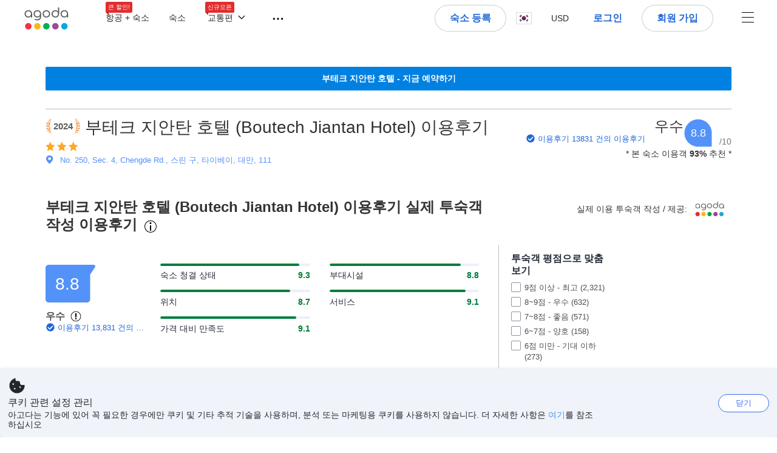

--- FILE ---
content_type: text/html; charset=utf-8
request_url: https://www.agoda.com/ko-kr/boutech-jiantan-hotel/reviews/taipei-tw.html
body_size: 79087
content:

<!DOCTYPE html>
<html lang="ko" kite-lang="ko" class="chrome no-js" dir="ltr">
<head>
    <meta charset="utf-8" />
        <meta name="viewport" content="width=device-width, initial-scale=1.0" />
    
        <meta name="referrer" content="origin-when-cross-origin" />
    
    <title></title>
    <link rel="icon" href="/favicon.ico" />

<script type="text/javascript" id="messagingClientLite">
!function(t,e){if("object"==typeof exports&&"object"==typeof module)module.exports=e();else if("function"==typeof define&&define.amd)define([],e);else{var n=e();for(var r in n)("object"==typeof exports?exports:t)[r]=n[r]}}("undefined"!=typeof self?self:this,(function(){return function(t){var e={};function n(r){if(e[r])return e[r].exports;var i=e[r]={i:r,l:!1,exports:{}};return t[r].call(i.exports,i,i.exports,n),i.l=!0,i.exports}return n.m=t,n.c=e,n.d=function(t,e,r){n.o(t,e)||Object.defineProperty(t,e,{enumerable:!0,get:r})},n.r=function(t){"undefined"!=typeof Symbol&&Symbol.toStringTag&&Object.defineProperty(t,Symbol.toStringTag,{value:"Module"}),Object.defineProperty(t,"__esModule",{value:!0})},n.t=function(t,e){if(1&e&&(t=n(t)),8&e)return t;if(4&e&&"object"==typeof t&&t&&t.__esModule)return t;var r=Object.create(null);if(n.r(r),Object.defineProperty(r,"default",{enumerable:!0,value:t}),2&e&&"string"!=typeof t)for(var i in t)n.d(r,i,function(e){return t[e]}.bind(null,i));return r},n.n=function(t){var e=t&&t.__esModule?function(){return t.default}:function(){return t};return n.d(e,"a",e),e},n.o=function(t,e){return Object.prototype.hasOwnProperty.call(t,e)},n.p="",n(n.s=232)}({0:function(t,e,n){"use strict";n.d(e,"c",(function(){return i})),n.d(e,"a",(function(){return o})),n.d(e,"b",(function(){return u})),n.d(e,"d",(function(){return s})),n.d(e,"g",(function(){return a})),n.d(e,"e",(function(){return c})),n.d(e,"f",(function(){return f}));var r=function(t,e){return(r=Object.setPrototypeOf||{__proto__:[]}instanceof Array&&function(t,e){t.__proto__=e}||function(t,e){for(var n in e)Object.prototype.hasOwnProperty.call(e,n)&&(t[n]=e[n])})(t,e)};function i(t,e){if("function"!=typeof e&&null!==e)throw new TypeError("Class extends value "+String(e)+" is not a constructor or null");function n(){this.constructor=t}r(t,e),t.prototype=null===e?Object.create(e):(n.prototype=e.prototype,new n)}var o=function(){return(o=Object.assign||function(t){for(var e,n=1,r=arguments.length;n<r;n++)for(var i in e=arguments[n])Object.prototype.hasOwnProperty.call(e,i)&&(t[i]=e[i]);return t}).apply(this,arguments)};function u(t,e,n,r){return new(n||(n=Promise))((function(i,o){function u(t){try{a(r.next(t))}catch(t){o(t)}}function s(t){try{a(r.throw(t))}catch(t){o(t)}}function a(t){var e;t.done?i(t.value):(e=t.value,e instanceof n?e:new n((function(t){t(e)}))).then(u,s)}a((r=r.apply(t,e||[])).next())}))}function s(t,e){var n,r,i,o,u={label:0,sent:function(){if(1&i[0])throw i[1];return i[1]},trys:[],ops:[]};return o={next:s(0),throw:s(1),return:s(2)},"function"==typeof Symbol&&(o[Symbol.iterator]=function(){return this}),o;function s(s){return function(a){return function(s){if(n)throw new TypeError("Generator is already executing.");for(;o&&(o=0,s[0]&&(u=0)),u;)try{if(n=1,r&&(i=2&s[0]?r.return:s[0]?r.throw||((i=r.return)&&i.call(r),0):r.next)&&!(i=i.call(r,s[1])).done)return i;switch(r=0,i&&(s=[2&s[0],i.value]),s[0]){case 0:case 1:i=s;break;case 4:return u.label++,{value:s[1],done:!1};case 5:u.label++,r=s[1],s=[0];continue;case 7:s=u.ops.pop(),u.trys.pop();continue;default:if(!(i=u.trys,(i=i.length>0&&i[i.length-1])||6!==s[0]&&2!==s[0])){u=0;continue}if(3===s[0]&&(!i||s[1]>i[0]&&s[1]<i[3])){u.label=s[1];break}if(6===s[0]&&u.label<i[1]){u.label=i[1],i=s;break}if(i&&u.label<i[2]){u.label=i[2],u.ops.push(s);break}i[2]&&u.ops.pop(),u.trys.pop();continue}s=e.call(t,u)}catch(t){s=[6,t],r=0}finally{n=i=0}if(5&s[0])throw s[1];return{value:s[0]?s[1]:void 0,done:!0}}([s,a])}}}Object.create;function a(t){var e="function"==typeof Symbol&&Symbol.iterator,n=e&&t[e],r=0;if(n)return n.call(t);if(t&&"number"==typeof t.length)return{next:function(){return t&&r>=t.length&&(t=void 0),{value:t&&t[r++],done:!t}}};throw new TypeError(e?"Object is not iterable.":"Symbol.iterator is not defined.")}function c(t,e){var n="function"==typeof Symbol&&t[Symbol.iterator];if(!n)return t;var r,i,o=n.call(t),u=[];try{for(;(void 0===e||e-- >0)&&!(r=o.next()).done;)u.push(r.value)}catch(t){i={error:t}}finally{try{r&&!r.done&&(n=o.return)&&n.call(o)}finally{if(i)throw i.error}}return u}function f(t,e,n){if(n||2===arguments.length)for(var r,i=0,o=e.length;i<o;i++)!r&&i in e||(r||(r=Array.prototype.slice.call(e,0,i)),r[i]=e[i]);return t.concat(r||Array.prototype.slice.call(e))}Object.create},1:function(t,e,n){"use strict";(function(t){n.d(e,"a",(function(){return r}));var r=function(){function e(){}return e.current=function(){var e="undefined"!=typeof window?window:"undefined"!=typeof self?self:void 0!==t?t:null;if(!e)throw new Error("Unsupported environment.");return e},e}()}).call(this,n(30))},13:function(t,e,n){"use strict";n.d(e,"a",(function(){return i})),n.d(e,"b",(function(){return r}));var r,i={measurement:0,default:1,log:2};!function(t){t[t.measurement=0]="measurement",t[t.generic=1]="generic",t[t.log=2]="log"}(r||(r={}))},17:function(t,e,n){"use strict";function r(t,e,n){for(var r=n.length,i=0;i<r;i++){var o=n[i];if(o)for(var u in o)o.hasOwnProperty(u)&&t(u,o[u])}}n.d(e,"a",(function(){return r}))},18:function(t,e,n){"use strict";n.d(e,"b",(function(){return i})),n.d(e,"a",(function(){return u}));var r=n(13);function i(t){var e=r.a[t];return e=void 0===e?r.a.default:e}var o={trace:0,debug:1,info:2,warn:3,error:4,fatal:5};function u(t,e){if("measurement"===t){var n=e.name;return delete e.name,n}if("log"===t){var r=o[e.level];return r="number"==typeof r?r:2,delete e.level,r.toString()}return t}},232:function(t,e,n){"use strict";n.r(e),n.d(e,"MessagingClient",(function(){return a}));var r=n(1),i=n(73),o=n(28),u=function(){function t(){this.buffer={items:[]},this.contextData={}}return t.prototype.send=function(e){var n=this.buffer.items,r=t.MaxBufferSize-n.length;r>0&&(e instanceof Array?(r<e.length&&(e=e.slice(0,r)),this.buffer.items=e.concat(n)):this.buffer.items.push(e))},t.prototype.dispose=function(t){this.buffer.items.length=0,t&&t()},t.prototype.environment=function(t){},t.prototype.context=function(t){var e=this.contextData;e.sessionId=t.sessionId||e.sessionId,e.userId=t.userId||e.userId},t.MaxBufferSize=15e3,t}(),s=n(36),a=function(){function t(t){this._test=t}return t.create=function(e){return t.instantiate(e)},t.instantiate=function(e){return(new t).instantiate(e)},t.environment=function(e){return new t(e)},t.prototype.instantiate=function(t){var e,n,r=o.a.get();if(r.environment=r.environment||t,r.test=r.test||this._test,r.messagingClient)return r.messagingClient;var a=new u,c=new s.a(a,new i.a,null!==(n=null===(e=r.environment)||void 0===e?void 0:e.apiKey)&&void 0!==n?n:"");return r.buffer=a.buffer,r.context=a.contextData,r.messagingClient=c,c},t}();r.a.current().MessagingClient=a,a.instantiate()},28:function(t,e,n){"use strict";n.d(e,"a",(function(){return o}));var r=n(1),i="MessagingClient-LiteData",o=function(){function t(){}return t.get=function(){var t=r.a.current();return t[i]||(t[i]={})},t.clear=function(){delete r.a.current()[i]},t}()},30:function(t,e){var n;n=function(){return this}();try{n=n||new Function("return this")()}catch(t){"object"==typeof window&&(n=window)}t.exports=n},35:function(t,e,n){"use strict";n.d(e,"a",(function(){return r}));var r=function(){function t(){}return t.current=function(){return window&&window.__MCJS_EXTENSION_DATA__||{}},t}()},36:function(t,e,n){"use strict";n.d(e,"a",(function(){return y}));var r=n(0),i=function(t){function e(){var n=t.call(this,"Bridge not exist")||this;return Object.setPrototypeOf(n,e.prototype),n}return Object(r.c)(e,t),e}(Error),o=function(t){function e(n){var r=t.call(this,"Unsupported bridge version: ".concat(n))||this;return Object.setPrototypeOf(r,e.prototype),r}return Object(r.c)(e,t),e}(Error),u=function(t){function e(){var n=t.call(this,"Operation Timeout error")||this;return Object.setPrototypeOf(n,e.prototype),n}return Object(r.c)(e,t),e}(Error),s=function(t){function e(n){var r,i,o=this;return(o=t.call(this,(null===(r=n.error)||void 0===r?void 0:r.message)||"Unknown error")||this).code=(null===(i=n.error)||void 0===i?void 0:i.code)||"UNKNOWN",Object.setPrototypeOf(o,e.prototype),o}return Object(r.c)(e,t),e}(Error);function a(t,e){return Object(r.b)(this,void 0,void 0,(function(){var n,i,o;return Object(r.d)(this,(function(r){switch(r.label){case 0:if((n=e.signal).aborted)throw new Error("Operation canceled");i=new AbortController,n.addEventListener("abort",(function(){}),{once:!0,signal:i.signal}),r.label=1;case 1:return r.trys.push([1,,3,4]),[4,t()];case 2:if(o=r.sent(),n.aborted)throw new Error("Operation canceled");return[3,4];case 3:return i.abort(),[7];case 4:return[2,o]}}))}))}function c(t,e){return Object(r.b)(this,void 0,void 0,(function(){function n(){return Object(r.b)(this,void 0,void 0,(function(){return Object(r.d)(this,(function(e){switch(e.label){case 0:return e.trys.push([0,,2,3]),[4,a(t,{signal:o.signal})];case 1:return[2,e.sent()];case 2:return i.abort(),[7];case 3:return[2]}}))}))}var i,o,s,c=this;return Object(r.d)(this,(function(t){switch(t.label){case 0:return i=new AbortController,o=new AbortController,s=function(){return Object(r.b)(c,void 0,void 0,(function(){return Object(r.d)(this,(function(t){return[2,new Promise((function(t,n){var r=setTimeout((function(){i.signal.aborted?t(void 0):(o.abort(),n(new u)),clearTimeout(r)}),e.timeout)}))]}))}))},[4,Promise.race([s(),n()])];case 1:return[2,t.sent()]}}))}))}function f(t){return Object(r.b)(this,void 0,void 0,(function(){return Object(r.d)(this,(function(e){return[2,new Promise((function(e,n){setTimeout((function(){try{var r=t();e(r)}catch(t){n(t)}}),0)}))]}))}))}var l,d=function(){function t(t){this.bridge=t}return t.prototype.postMessage=function(t){return Object(r.b)(this,void 0,void 0,(function(){var e,n,i=this;return Object(r.d)(this,(function(o){switch(o.label){case 0:return[4,c((function(){return Object(r.b)(i,void 0,void 0,(function(){var e=this;return Object(r.d)(this,(function(n){return[2,f((function(){return e.bridge.postMessage(JSON.stringify(t))}))]}))}))}),{timeout:5e3})];case 1:if(e=o.sent(),"error"===(n=JSON.parse(e)).status)throw new s(n);return[2,n]}}))}))},t}(),b=function(){function t(t){this.bridge=t}return t.prototype.postMessage=function(t){return Object(r.b)(this,void 0,void 0,(function(){var e,n=this;return Object(r.d)(this,(function(i){switch(i.label){case 0:return[4,c((function(){return Object(r.b)(n,void 0,void 0,(function(){return Object(r.d)(this,(function(e){return[2,this.bridge.nativePromise("mcjsBridge","postMessage",t)]}))}))}),{timeout:5e3})];case 1:if("error"===(e=i.sent()).status)throw new s(e);return[2,e]}}))}))},t}(),v=function(){function t(t){this.bridge=t}return t.prototype.postMessage=function(t){return Object(r.b)(this,void 0,void 0,(function(){var e,n=this;return Object(r.d)(this,(function(r){switch(r.label){case 0:return[4,c((function(){return n.bridge.postMessage(t)}),{timeout:5e3})];case 1:if("error"===(e=r.sent()).status)throw new s(e);return[2,e]}}))}))},t}();function p(t){var e,n,i,u,a,p,h,m,g,y;return Object(r.b)(this,void 0,void 0,(function(){var w,O,j,_,x,S,M=this;return Object(r.d)(this,(function(E){switch(E.label){case 0:return l?[2,l]:(null===(e=null==t?void 0:t.Capacitor)||void 0===e?void 0:e.isNativePlatform())&&(null===(n=null==t?void 0:t.Capacitor)||void 0===n?void 0:n.isPluginAvailable("mcjsBridge"))?(w=t.Capacitor,[4,c((function(){return w.nativePromise("mcjsBridge","postMessage",{type:"get-bridge-version"})}),{timeout:5e3})]):[3,2];case 1:if("success"!==(S=E.sent()).status)throw new s(S);switch(null===(i=S.data)||void 0===i?void 0:i.version){case 1:return[2,l=new b(t.Capacitor)];default:throw new o(null===(u=S.data)||void 0===u?void 0:u.version)}return[3,7];case 2:return(null===(p=null===(a=null==t?void 0:t.webkit)||void 0===a?void 0:a.messageHandlers)||void 0===p?void 0:p.mcjsBridge)?(O=t.webkit.messageHandlers.mcjsBridge,[4,c((function(){return O.postMessage({type:"get-bridge-version"})}),{timeout:5e3})]):[3,4];case 3:if("success"!==(S=E.sent()).status)throw new s(S);switch(null===(h=S.data)||void 0===h?void 0:h.version){case 1:return[2,l=new v(t.webkit.messageHandlers.mcjsBridge)];default:throw new o(null===(m=S.data)||void 0===m?void 0:m.version)}return[3,7];case 4:return(null==t?void 0:t.mcjsBridge)?(j=t.mcjsBridge,_=function(){return j.postMessage(JSON.stringify({type:"get-bridge-version"}))},[4,c((function(){return Object(r.b)(M,void 0,void 0,(function(){return Object(r.d)(this,(function(t){return[2,f((function(){return _()}))]}))}))}),{timeout:5e3})]):[3,6];case 5:if(x=E.sent(),"success"!==(S=JSON.parse(x)).status)throw new s(S);switch(null===(g=S.data)||void 0===g?void 0:g.version){case 1:return[2,l=new d(t.mcjsBridge)];default:throw new o(null===(y=S.data)||void 0===y?void 0:y.version)}return[3,7];case 6:return[2,void 0];case 7:return[2]}}))}))}var h=n(35),m=n(44),g=n(18),y=function(){function t(t,e,n){this.sender=t,this._time=e,this._apiKey=n,window.addEventListener("message",this.onMessageReceivedFromMimir.bind(this))}return t.prototype.onMessageReceivedFromMimir=function(t){var e,n;if("analytics-extension"===(null===(e=null==t?void 0:t.data)||void 0===e?void 0:e.id))switch(null===(n=t.data)||void 0===n?void 0:n.name){case"enable-debug-mode":this.debug(!0);break;case"disable-debug-mode":this.debug(!1)}},t.prototype.create=function(t,e,n){var r=Number(null==n?void 0:n.timestamp);("number"!=typeof r||isNaN(r)||r<1e5)&&(r=this._time.now());var i={_meta:{timestamp:r,type:t}};return e&&Object(m.a)(i,e),i},t.prototype.send=function(t,e){var n,i;return Object(r.b)(this,void 0,void 0,(function(){var o;return Object(r.d)(this,(function(r){switch(r.label){case 0:if(!t||!t._meta)throw new Error("Message or message type is undefined");t=JSON.parse(JSON.stringify(t)),null!==(n=(i=t._meta).timestamp)&&void 0!==n||(i.timestamp=this._time.now()),t._meta.tabId=h.a.current().tabId,r.label=1;case 1:return r.trys.push([1,3,,4]),[4,this.bridgeToNative(t)];case 2:return r.sent(),[3,4];case 3:return o=r.sent(),this.addBridgeFallbackReason(t,o),this.sender.send(t,e),[3,4];case 4:return[2]}}))}))},t.prototype.bridgeToNative=function(t){return Object(r.b)(this,void 0,void 0,(function(){var e,n,o,u;return Object(r.d)(this,(function(s){switch(s.label){case 0:return[4,p(window)];case 1:if(!(e=s.sent()))throw new i;return delete(n=Object(r.a)({},t))._meta,o=Object(g.a)(t._meta.type,t),u=Object(g.b)(t._meta.type),[4,e.postMessage({type:"send-message",data:{timestamp:t._meta.timestamp||0,messageName:o,partitionKey:"",messageType:u,payload:JSON.stringify(n),apiKey:this._apiKey}})];case 2:return s.sent(),[2]}}))}))},t.prototype.addBridgeFallbackReason=function(t,e){e instanceof i?t._meta.webview_bridge_fallback_reason="BRIDGE_NOT_EXIST":e instanceof o?t._meta.webview_bridge_fallback_reason="UNSUPPORTED_BRIDGE_VERSION":e instanceof u?t._meta.webview_bridge_fallback_reason="BRIDGE_TIMEOUT_ERROR":e instanceof s?t._meta.webview_bridge_fallback_reason=e.code:e instanceof Error?t._meta.webview_bridge_fallback_reason=e.message:t._meta.webview_bridge_fallback_reason="UNKNOWN_ERROR"},t.prototype.debug=function(t,e){this.sender.environment({debug:t,logs:e})},t.prototype.context=function(t){this.sender.context(t)},t}()},44:function(t,e,n){"use strict";n.d(e,"a",(function(){return i}));var r=n(17);function i(t){for(var e=[],n=1;n<arguments.length;n++)e[n-1]=arguments[n];return t||(t={}),Object(r.a)((function(e,n){void 0===t[e]&&(t[e]=n)}),t,e),t}},73:function(t,e,n){"use strict";n.d(e,"a",(function(){return r}));var r=function(){function t(){}return t.prototype.now=function(){return+new Date},t}()}})}));
</script><script type="text/javascript">
const messagingClient = MessagingClient.instantiate();

function loadErrorHandler(err) {
    const src = err.path[0].src;
    const href = err.path[0].href;
    var message = ["could not load", src ? src : href].join(" ");
    try {
        const log = messagingClient.create('log', { logLevel: 'error', message: message, applicationName: 'cronos', loggerName: 'Fe.Cronos.Logger' });
        messagingClient.send(log);
    }
    catch (exception) {
    }
}
</script>    
    <link href='https://cdn6.agoda.net/cdn-accom-web/js/assets/browser-bundle/6533-cf3bf2eb649d.css' rel='stylesheet' onerror='loadErrorHandler.call(this, event)'/><link href='https://cdn6.agoda.net/cdn-accom-web/js/assets/browser-bundle/9946-27c3baa930f9.css' rel='stylesheet' onerror='loadErrorHandler.call(this, event)'/><link href='https://cdn6.agoda.net/cdn-accom-web/js/assets/browser-bundle/1417-798cdd83cd66.css' rel='stylesheet' onerror='loadErrorHandler.call(this, event)'/><link href='https://cdn6.agoda.net/cdn-accom-web/js/assets/browser-bundle/review-374845b41966.css' rel='stylesheet' onerror='loadErrorHandler.call(this, event)'/>

    
<script>
// Server-side injected configuration
window.__ag_observability_config__ = {"appName":"accommodation-web","environment":"production","context":{"userId":"5a8877fa-c103-413a-bc9e-44b60678173e","sessionId":"juco3geaadw3epiegy4a2pgd","whiteLabelId":"1","pageTypeId":"9","clientType":"Browser","subClient":"Unknown","config":"{\"criticalCssBundles\":[\"**/cdn-accom-web/js/assets/browser-bundle/**/*.css\"],\"criticalJsBundles\":[\"**/cdn-accom-web/js/assets/browser-bundle/**/*.js\"],\"criticalApis\":[],\"criticalImages\":[]}"}};

!function(){"use strict";function e(e,t){(null==t||t>e.length)&&(t=e.length);for(var n=0,r=Array(t);n<t;n++)r[n]=e[n];return r}function t(e,t,n,r,o,i,a){try{var c=e[i](a),s=c.value}catch(e){return void n(e)}c.done?t(s):Promise.resolve(s).then(r,o)}function n(e){return function(){var n=this,r=arguments;return new Promise(function(o,i){var a=e.apply(n,r);function c(e){t(a,o,i,c,s,"next",e)}function s(e){t(a,o,i,c,s,"throw",e)}c(void 0)})}}function r(e,t,n){return t=u(t),function(e,t){if(t&&("object"==typeof t||"function"==typeof t))return t;if(void 0!==t)throw new TypeError("Derived constructors may only return object or undefined");return function(e){if(void 0===e)throw new ReferenceError("this hasn't been initialised - super() hasn't been called");return e}(e)}(e,l()?Reflect.construct(t,[],u(e).constructor):t.apply(e,n))}function o(e,t){if(!(e instanceof t))throw new TypeError("Cannot call a class as a function")}function i(e,t){for(var n=0;n<t.length;n++){var r=t[n];r.enumerable=r.enumerable||!1,r.configurable=!0,"value"in r&&(r.writable=!0),Object.defineProperty(e,m(r.key),r)}}function a(e,t,n){return t&&i(e.prototype,t),n&&i(e,n),Object.defineProperty(e,"prototype",{writable:!1}),e}function c(e,t,n){return(t=m(t))in e?Object.defineProperty(e,t,{value:n,enumerable:!0,configurable:!0,writable:!0}):e[t]=n,e}function s(){return s="undefined"!=typeof Reflect&&Reflect.get?Reflect.get.bind():function(e,t,n){var r=function(e,t){for(;!{}.hasOwnProperty.call(e,t)&&null!==(e=u(e)););return e}(e,t);if(r){var o=Object.getOwnPropertyDescriptor(r,t);return o.get?o.get.call(arguments.length<3?e:n):o.value}},s.apply(null,arguments)}function u(e){return u=Object.setPrototypeOf?Object.getPrototypeOf.bind():function(e){return e.__proto__||Object.getPrototypeOf(e)},u(e)}function l(){try{var e=!Boolean.prototype.valueOf.call(Reflect.construct(Boolean,[],function(){}))}catch(e){}return(l=function(){return!!e})()}function f(e,t){var n=Object.keys(e);if(Object.getOwnPropertySymbols){var r=Object.getOwnPropertySymbols(e);t&&(r=r.filter(function(t){return Object.getOwnPropertyDescriptor(e,t).enumerable})),n.push.apply(n,r)}return n}function d(e){for(var t=1;t<arguments.length;t++){var n=null!=arguments[t]?arguments[t]:{};t%2?f(Object(n),!0).forEach(function(t){c(e,t,n[t])}):Object.getOwnPropertyDescriptors?Object.defineProperties(e,Object.getOwnPropertyDescriptors(n)):f(Object(n)).forEach(function(t){Object.defineProperty(e,t,Object.getOwnPropertyDescriptor(n,t))})}return e}function p(){
/*! regenerator-runtime -- Copyright (c) 2014-present, Facebook, Inc. -- license (MIT): https://github.com/babel/babel/blob/main/packages/babel-helpers/LICENSE */
var e,t,n="function"==typeof Symbol?Symbol:{},r=n.iterator||"@@iterator",o=n.toStringTag||"@@toStringTag";function i(n,r,o,i){var s=r&&r.prototype instanceof c?r:c,u=Object.create(s.prototype);return y(u,"_invoke",function(n,r,o){var i,c,s,u=0,l=o||[],f=!1,d={p:0,n:0,v:e,a:p,f:p.bind(e,4),d:function(t,n){return i=t,c=0,s=e,d.n=n,a}};function p(n,r){for(c=n,s=r,t=0;!f&&u&&!o&&t<l.length;t++){var o,i=l[t],p=d.p,y=i[2];n>3?(o=y===r)&&(s=i[(c=i[4])?5:(c=3,3)],i[4]=i[5]=e):i[0]<=p&&((o=n<2&&p<i[1])?(c=0,d.v=r,d.n=i[1]):p<y&&(o=n<3||i[0]>r||r>y)&&(i[4]=n,i[5]=r,d.n=y,c=0))}if(o||n>1)return a;throw f=!0,r}return function(o,l,y){if(u>1)throw TypeError("Generator is already running");for(f&&1===l&&p(l,y),c=l,s=y;(t=c<2?e:s)||!f;){i||(c?c<3?(c>1&&(d.n=-1),p(c,s)):d.n=s:d.v=s);try{if(u=2,i){if(c||(o="next"),t=i[o]){if(!(t=t.call(i,s)))throw TypeError("iterator result is not an object");if(!t.done)return t;s=t.value,c<2&&(c=0)}else 1===c&&(t=i.return)&&t.call(i),c<2&&(s=TypeError("The iterator does not provide a '"+o+"' method"),c=1);i=e}else if((t=(f=d.n<0)?s:n.call(r,d))!==a)break}catch(t){i=e,c=1,s=t}finally{u=1}}return{value:t,done:f}}}(n,o,i),!0),u}var a={};function c(){}function s(){}function u(){}t=Object.getPrototypeOf;var l=[][r]?t(t([][r]())):(y(t={},r,function(){return this}),t),f=u.prototype=c.prototype=Object.create(l);function d(e){return Object.setPrototypeOf?Object.setPrototypeOf(e,u):(e.__proto__=u,y(e,o,"GeneratorFunction")),e.prototype=Object.create(f),e}return s.prototype=u,y(f,"constructor",u),y(u,"constructor",s),s.displayName="GeneratorFunction",y(u,o,"GeneratorFunction"),y(f),y(f,o,"Generator"),y(f,r,function(){return this}),y(f,"toString",function(){return"[object Generator]"}),(p=function(){return{w:i,m:d}})()}function y(e,t,n,r){var o=Object.defineProperty;try{o({},"",{})}catch(e){o=0}y=function(e,t,n,r){function i(t,n){y(e,t,function(e){return this._invoke(t,n,e)})}t?o?o(e,t,{value:n,enumerable:!r,configurable:!r,writable:!r}):e[t]=n:(i("next",0),i("throw",1),i("return",2))},y(e,t,n,r)}function h(e,t){return h=Object.setPrototypeOf?Object.setPrototypeOf.bind():function(e,t){return e.__proto__=t,e},h(e,t)}function g(t,n){return function(e){if(Array.isArray(e))return e}(t)||function(e,t){var n=null==e?null:"undefined"!=typeof Symbol&&e[Symbol.iterator]||e["@@iterator"];if(null!=n){var r,o,i,a,c=[],s=!0,u=!1;try{if(i=(n=n.call(e)).next,0===t);else for(;!(s=(r=i.call(n)).done)&&(c.push(r.value),c.length!==t);s=!0);}catch(e){u=!0,o=e}finally{try{if(!s&&null!=n.return&&(a=n.return(),Object(a)!==a))return}finally{if(u)throw o}}return c}}(t,n)||function(t,n){if(t){if("string"==typeof t)return e(t,n);var r={}.toString.call(t).slice(8,-1);return"Object"===r&&t.constructor&&(r=t.constructor.name),"Map"===r||"Set"===r?Array.from(t):"Arguments"===r||/^(?:Ui|I)nt(?:8|16|32)(?:Clamped)?Array$/.test(r)?e(t,n):void 0}}(t,n)||function(){throw new TypeError("Invalid attempt to destructure non-iterable instance.\nIn order to be iterable, non-array objects must have a [Symbol.iterator]() method.")}()}function v(e,t,n,r){var o=s(u(e.prototype),t,n);return"function"==typeof o?function(e){return o.apply(n,e)}:o}function m(e){var t=function(e,t){if("object"!=typeof e||!e)return e;var n=e[Symbol.toPrimitive];if(void 0!==n){var r=n.call(e,t);if("object"!=typeof r)return r;throw new TypeError("@@toPrimitive must return a primitive value.")}return String(e)}(e,"string");return"symbol"==typeof t?t:t+""}function b(e){return b="function"==typeof Symbol&&"symbol"==typeof Symbol.iterator?function(e){return typeof e}:function(e){return e&&"function"==typeof Symbol&&e.constructor===Symbol&&e!==Symbol.prototype?"symbol":typeof e},b(e)}function w(e){var t="function"==typeof Map?new Map:void 0;return w=function(e){if(null===e||!function(e){try{return-1!==Function.toString.call(e).indexOf("[native code]")}catch(t){return"function"==typeof e}}(e))return e;if("function"!=typeof e)throw new TypeError("Super expression must either be null or a function");if(void 0!==t){if(t.has(e))return t.get(e);t.set(e,n)}function n(){return function(e,t,n){if(l())return Reflect.construct.apply(null,arguments);var r=[null];r.push.apply(r,t);var o=new(e.bind.apply(e,r));return n&&h(o,n.prototype),o}(e,arguments,u(this).constructor)}return n.prototype=Object.create(e.prototype,{constructor:{value:n,enumerable:!1,writable:!0,configurable:!0}}),h(n,e)},w(e)}var T=function(e){return e[e.TRACE=0]="TRACE",e[e.DEBUG=1]="DEBUG",e[e.INFO=2]="INFO",e[e.WARN=3]="WARN",e[e.ERROR=4]="ERROR",e[e.FATAL=5]="FATAL",e}({}),E=function(e){return e.FETCH="fetch",e.XHR="xhr",e.ERROR="error",e.UNHANDLED_REJECTION="unhandledRejection",e.RESOURCE="resource",e.SETUP="setup",e.CONSOLE="console",e.UNHANDLED_ERROR="unhandledError",e.ERROR_BOUNDARY="errorBoundaryError",e}({});function O(e){return e.stack||e.message||"Unknown error"}function S(){return"xxxxxxxx-xxxx-4xxx-yxxx-xxxxxxxxxxxx".replace(/[xy]/g,function(e){var t=16*Math.random()|0;return("x"===e?t:3&t|8).toString(16)})}function R(e){if(null===e)return"null";if(void 0===e)return"undefined";if("string"==typeof e)return e;if("number"==typeof e||"boolean"==typeof e)return String(e);if(e instanceof Error)return e.message||e.toString();try{return JSON.stringify(e)}catch(t){return"[".concat(b(e),"] ").concat(Object.prototype.toString.call(e))}}function x(e){switch(e.level){case T.INFO:return"".concat(e.applicationName,".landing.count");case T.ERROR:return"".concat(e.applicationName,".error.count");default:return""}}var _=function(e,t){return!(!Array.isArray(e)||0===e.length)&&e.some(function(e){try{return(n=e,r=n.replace(/[.+^${}()|[\]\\]/g,"\\$&").replace(/\*\*/g,"__DOUBLE_STAR__").replace(/\*/g,"[^/]*").replace(/__DOUBLE_STAR__/g,".*"),new RegExp(r)).test(t)}catch(o){return!1}var n,r})},N=function(e,t){if(e&&"string"==typeof e)try{return new URL(e,t).hostname}catch(n){return}};function k(e,t){return-1!==t.indexOf(e)}var I=function(e){var t=!1,n=e.payload;if(!n.requestUrl)return t;var r=void 0;if("string"==typeof e.config)try{r=JSON.parse(e.config)}catch(u){r=void 0}if(r&&0!==Object.keys(r).length){var o=r&&r.criticalJsBundles,i=r&&r.criticalCssBundles,a=r&&r.criticalApis,c=r&&r.criticalImages,s=n.requestUrl;t="resource_load_failure"==n.errorType&&"script"==n.resourceType&&_(o,s)||"resource_load_failure"==n.errorType&&("stylesheet"==n.resourceType||"link"==n.resourceType)&&_(i,s)||("fetch"==n.eventType||"xhr"==n.eventType)&&_(a,s)||"resource_load_failure"==n.errorType&&("image"==n.resourceType||"webp_image"==n.resourceType)&&_(c,s)}else t=!0;return t};function L(e){for(var t={applicationName:e.applicationName,message:e.message},n=["applicationName","message","assemblyName","botName","callerModuleId","callerClassName","callerFunctionName","callerLineNumber","clientIP","correlationID","countryOfOrigin","currentThreadName","deviceInfo","exceptionMessage","exceptionType","loggerClass","loggerName","namespace","referrerUrl","sessionId","url","version"],r={},o={},i={},a=0,c=Object.entries(e.payload);a<c.length;a++){var s=g(c[a],2),u=s[0],l=s[1];k(u,n)?t[u]=l:"string"==typeof l?r[u]=l:"number"==typeof l&&l==l&&(o[u]=Math.round(l))}var f=I(e)||e.payload.errorType===E.ERROR_BOUNDARY;return r.isFatalError=f.toString(),Object.keys(r).length&&(t.stringTags=r),Object.keys(o).length&&(t.longTags=o),Object.keys(i).length&&(t.doubleTags=i),t}function P(e){if(!e||"object"!==b(e)||!e.payload||"object"!==b(e.payload)||0===Object.keys(e.payload).length)return{};var t=e.payload,n={count:1,measurement:1,tags:{errorType:t.errorType,eventType:t.eventType,subApplication:e.subApplication,known_bot_name:"_",is_bot:"_",fatal:!1}};return e.pageTypeId&&null!=n.tags&&(n.tags.pageTypeId=e.pageTypeId),t.eventType===E.RESOURCE&&t.resourceType&&null!=n.tags&&(n.tags.resourceType=t.resourceType),n.tags.fatal=t.errorType===E.ERROR_BOUNDARY||I(e),n}var j=function(){function e(){o(this,e)}return a(e,[{key:"sendLogs",value:(t=n(p().m(function e(t,n,r,o){var i,a,c,s,u;return p().w(function(e){for(;;)switch(e.n){case 0:i="",a="",c=!1,i+="".concat(JSON.stringify(r),"\n"),a+="".concat(JSON.stringify(r),"\n"),t.forEach(function(e){var t=L(d(d({},e),r)),n="".concat(e.timestamp,",").concat(e.applicationName,",").concat(e.level,",,2,").concat(S(),",").concat(JSON.stringify(t),"\n");if(i+=n,o&&(e.level===T.ERROR||e.level===T.INFO)){c=!0;var s=P(d(d({},e),r)),u="".concat(e.timestamp,",").concat(e.applicationName,",").concat(x(e),",,0,").concat(S(),",").concat(JSON.stringify(s),"\n");a+=u}}),s="",u=Date.now(),s="production"===n?"https://bento.agoda.com/v2?p=agobservabilityjs&v=1.0.0&t=".concat(u):"https://hkg-gc-qa.agoda.local/v2?p=agobservabilityjs&v=1.0.0&t=".concat(u),"undefined"!=typeof navigator&&"function"==typeof navigator.sendBeacon&&(navigator.sendBeacon(s,i),o&&c&&navigator.sendBeacon(s,a));case 1:return e.a(2)}},e)})),function(e,n,r,o){return t.apply(this,arguments)})}],[{key:"getInstance",value:function(){return e.instance||(e.instance=new e),e.instance}}]);var t}(),B={BUNDLE_PROBE:"bundleProbe"},D=function(){function e(){o(this,e),c(this,"unloadHandlerRegistered",!1),this.logQueue=[],this.batchSize=10,this.applicationName="",this.baseContext={},this.fibonacciIntervals=[1e3,2e3,3e3,5e3],this.batchTimer=null,this.batchIndex=0,this.environmentMode="qa",this.isEnableSendToWhitefalcon=!0,this.beacon=j.getInstance()}return a(e,[{key:"setApplicationName",value:function(e){this.applicationName=e}},{key:"getApplicationName",value:function(){return this.applicationName}},{key:"setBaseContext",value:function(e,t){var n=this;if(this.baseContext=d(d({},e),{},{platform:"ag-observability-js"}),t&&(this.environmentMode=t),this.isToggleEnabled(B.BUNDLE_PROBE)&&!this.unloadHandlerRegistered){this.unloadHandlerRegistered=!0;var r=function(){return n.flushOnExit()};window.addEventListener("pagehide",r),document.addEventListener("visibilitychange",function(){"hidden"===document.visibilityState&&r()})}}},{key:"setPageTypeId",value:function(e){this.baseContext=d(d({},this.baseContext),{},{pageTypeId:e.toString()})}},{key:"isToggleEnabled",value:function(e){return"true"===this.baseContext[e]}},{key:"getEnabledToggles",value:function(){var e=this;return Object.values(B).filter(function(t){return"true"===e.baseContext[t]})}},{key:"flushOnExit",value:function(){0!==this.logQueue.length&&(this.batchTimer&&(clearTimeout(this.batchTimer),this.batchTimer=null),this.beacon.sendLogs(this.logQueue.splice(0),this.environmentMode,this.baseContext,this.isEnableSendToWhitefalcon))}},{key:"log",value:function(e){this.logQueue.push(e),this.batchTimer||1!==this.logQueue.length||this.startFibonacciBatching()}},{key:"error",value:function(e,t){this.log({applicationName:this.applicationName,message:e,level:T.ERROR,timestamp:Date.now(),payload:t})}},{key:"warn",value:function(e,t){this.log({applicationName:this.applicationName,message:e,level:T.WARN,timestamp:Date.now(),payload:t})}},{key:"info",value:function(e,t){this.log({applicationName:this.applicationName,message:e,level:T.INFO,timestamp:Date.now(),payload:t})}},{key:"startFibonacciBatching",value:function(){var e=this;if(!this.batchTimer){this.batchIndex=0;var t=this.fibonacciIntervals[this.batchIndex];this.batchTimer=setTimeout(function(){e.sendNextBatch()},t)}}},{key:"sendNextBatch",value:function(){var e=this,t=this.logQueue.splice(0,this.batchSize);if(this.beacon.sendLogs(t,this.environmentMode,this.baseContext,this.isEnableSendToWhitefalcon),this.logQueue.length>0){this.batchIndex=(this.batchIndex+1)%this.fibonacciIntervals.length;var n=this.fibonacciIntervals[this.batchIndex];this.batchTimer=setTimeout(function(){e.sendNextBatch()},n)}else this.batchTimer=null,this.batchIndex=0}}],[{key:"getInstance",value:function(){return e.instance||(e.instance=new e),e.instance}}])}(),C=["agoda.cn","agoda.net","agoda.com","ag-static.cn"],U="__agObsIsDiagnosticProbe";function A(e,t,n){var r=d({},t);!function(e){var t,n,r="undefined"!=typeof window&&null!==(t=window.location)&&void 0!==t&&t.href?window.location.href:void 0,o=null===(n=N(e,r))||void 0===n?void 0:n.toLowerCase();return!!o&&C.some(function(e){return o===e||o.endsWith("."+e)})}(e)?n(r):function(e){return new Promise(function(t,n){var r=new XMLHttpRequest;r[U]=!0,r.timeout=1e3;var o=function(){var e=r.getResponseHeader("Content-Length");return{status:r.status,contentType:r.getResponseHeader("Content-Type"),encodedBodySize:e&&parseInt(e,10)||null,contentEncoding:r.getResponseHeader("Content-Encoding")}};r.onload=function(){return t(o())},r.onerror=function(){return r.status>0?t(o()):n(new Error("XHR failed"))},r.ontimeout=function(){return n(new Error("Timeout"))},r.open("HEAD",e,!0),r.send()})}(e).then(function(e){r.status=e.status,r.contentType=e.contentType,r.encodedBodySize=e.encodedBodySize,r.contentEncoding=e.contentEncoding}).catch(function(e){r.probeError=e.message||"failed"}).finally(function(){n(r)})}var z="cdn",F=".agoda.",H=".ag-static.cn",M="//ag-static.cn";function q(e){return!(!e||"string"!=typeof e)&&(e.startsWith("http")||e.startsWith("//"))}function W(e){if(!e||"string"!=typeof e)return!1;var t=e.toLowerCase();if(-1===t.indexOf(".js"))return!1;var n,r,o,i=t.indexOf("?"),a=t.indexOf("#"),c=t.length;return-1!==i&&(-1===a||i<a)?c=i:-1!==a&&(c=a),!(c<3||".js"!==t.substring(c-3,c))&&(r=-1!==(n=t).indexOf(z)&&-1!==n.indexOf(F),o=-1!==n.indexOf(H)||-1!==n.indexOf(M),r||o)}function G(e){if(!e||"undefined"==typeof window||!("performance"in window))return{};try{var t=performance.getEntriesByName(e,"resource");return 0===t.length?{}:function(e){var t={},n=e,r=J(n);null!==r&&(t.status=r);null!=e.transferSize&&(t.transferSize=e.transferSize);null!=e.encodedBodySize&&(t.encodedBodySize=e.encodedBodySize);null!=e.decodedBodySize&&(t.decodedBodySize=e.decodedBodySize);null!=e.duration&&(t.loadDuration=e.duration);"string"==typeof n.contentType&&n.contentType&&(t.contentType=n.contentType);return t}(t[t.length-1])}catch(n){return{}}}function J(e){var t=e.responseStatus;return"number"!=typeof t||!Number.isFinite(t)||t<=0?null:Math.round(t)}var Q=D.getInstance();function X(e,t,n){var r=R(e),o=function(e,t){var n=arguments.length>2&&void 0!==arguments[2]?arguments[2]:{},r=d({eventType:E.ERROR,url:window&&window.location&&window.location.href||"n/a",errorType:t},n);if(e instanceof Error)return d(d({},r),{},{errorMessage:e.message,stackTrace:O(e),errorName:e.name});var o=R(e);return d(d({},r),{},{errorMessage:o,stackTrace:O(new Error),reasonType:b(e),reasonConstructor:e&&e.constructor&&e.constructor.name||"Unknown",rawReason:"object"===b(e)&&null!==e?e:void 0})}(e,t,n);Q.error("[error:".concat(t,"] ").concat(r),o)}function $(){window.addEventListener("error",function(e){var t=e.error||e.message,n=e.filename,r={filename:n,isOnline:String(navigator.onLine)},o=q(n)?G(n):{};null!=o.status&&(r.status=o.status),null!=o.transferSize&&(r.transferSize=o.transferSize),null!=o.encodedBodySize&&(r.encodedBodySize=o.encodedBodySize),null!=o.decodedBodySize&&(r.decodedBodySize=o.decodedBodySize),null!=o.loadDuration&&(r.loadDuration=o.loadDuration);var i=function(e){X(t,E.UNHANDLED_ERROR,e)},a=Q.isToggleEnabled(B.BUNDLE_PROBE)&&q(n)&&navigator.onLine&&!function(e){return"number"==typeof e.status&&e.status>0}(o)&&W(n);a?A(n,r,i):i(r)}),window.addEventListener("unhandledrejection",function(e){X(e.reason,E.UNHANDLED_REJECTION,{isOnline:String(navigator.onLine)})});var e=console&&console.error;console.error=function(){for(var t=arguments.length,n=new Array(t),r=0;r<t;r++)n[r]=arguments[r];X(n&&n.length>0?n[0]:"No error message provided",E.CONSOLE),e&&e.apply(console,n)}}var K=function(){return a(function e(){o(this,e),this.client=D.getInstance(),this.originalFetch=window.fetch,this.hasPerformanceNow="performance"in window&&"function"==typeof performance.now},[{key:"fetch",value:(e=n(p().m(function e(t,n){var r,o,i,a,c,s,u,l,f,d,y,h,g,v,m,b,w,T,O,S,R,x,_,k,I,L,P,j,B,D,C,U,A,z,F,H;return p().w(function(e){for(;;)switch(e.p=e.n){case 0:return r=this.hasPerformanceNow?performance.now():null,o=window&&window.location&&window.location.href||void 0,i="string"==typeof t?t:t instanceof Request?t.url:t.toString(),a=n&&n.method||(t instanceof Request?t.method:"GET"),e.p=1,e.n=2,this.originalFetch.call(window,t,n);case 2:if(c=e.v,s=null!==r?performance.now()-r:null,c.ok){e.n=4;break}return d=this.client,y="[fetch:failed] ".concat(a," ").concat(i),h=E.FETCH,g=o||"n/a",v=c.status,m=c.statusText,b=s,w=a,T=i,O=N(i,o),e.n=3,c.text();case 3:S=e.v,R={eventType:h,url:g,status:v,statusText:m,duration:b,method:w,requestUrl:T,requestUrlDomain:O,responseBody:S},d.error.call(d,y,R);case 4:return e.a(2,c);case 5:if(e.p=5,x=e.v,u=null!==r?performance.now()-r:null,l=x instanceof Error?x.message:String(x),f="unknown",x instanceof TypeError&&(-1!==x.message.indexOf("Failed to fetch")?f="network":-1!==x.message.indexOf("not a function")&&(f="bundle")),_=this.client,k="[fetch:error] ".concat(a," ").concat(i),I=E.FETCH,L=f,P=o||"n/a",j=l,B=u,D=a,C=i,U=N(i,o),!(x instanceof Response)){e.n=7;break}return e.n=6,x.text();case 6:A=e.v,e.n=8;break;case 7:A=void 0;case 8:throw z=A,F=x instanceof Response?x.status:void 0,H={eventType:I,errorType:L,url:P,errorMessage:j,duration:B,method:D,requestUrl:C,requestUrlDomain:U,responseBody:z,status:F},_.error.call(_,k,H),x;case 9:return e.a(2)}},e,this,[[1,5]])})),function(t,n){return e.apply(this,arguments)})}]);var e}();var Y=function(e){function t(){var e;return o(this,t),(e=r(this,t)).client=D.getInstance(),e.hasPerformanceNow="performance"in window&&"function"==typeof performance.now,e.startTime=null,e.context={url:"",method:""},e}return function(e,t){if("function"!=typeof t&&null!==t)throw new TypeError("Super expression must either be null or a function");e.prototype=Object.create(t&&t.prototype,{constructor:{value:e,writable:!0,configurable:!0}}),Object.defineProperty(e,"prototype",{writable:!1}),t&&h(e,t)}(t,e),a(t,[{key:"open",value:function(e,n,r,o,i){this.startTime=this.hasPerformanceNow?performance.now():null,this.context={url:n,method:e},v(t,"open",this)([e,n,null==r||r,o,i])}},{key:"reportError",value:function(e){var t=arguments.length>1&&void 0!==arguments[1]?arguments[1]:{};if(!0!==this[U]){var n=null!==this.startTime?performance.now()-this.startTime:null,r=window&&window.location&&window.location.href||void 0;this.client.error("[xhr:failed] ".concat(this.context.method," ").concat(this.context.url),d(d({},t),{},{eventType:E.XHR,url:r||"n/a",requestUrl:this.context.url,requestUrlDomain:N(this.context.url,r),method:this.context.method,duration:n,errorType:e}))}}},{key:"send",value:function(e){var n=this;this.addEventListener("load",function(){n.status>=400&&n.reportError("http",{status:n.status,statusText:n.statusText,error:"HTTP ".concat(n.status,": ").concat(n.statusText)})}),this.addEventListener("error",function(){n.reportError("network",{status:n.status,error:n.statusText||"Network error"})}),this.addEventListener("abort",function(){n.reportError("abort")}),this.addEventListener("timeout",function(){n.reportError("timeout")}),v(t,"send",this)([e])}}])}(w(XMLHttpRequest));var Z={script:["application/javascript","text/javascript","application/x-javascript","application/ecmascript","text/ecmascript"],stylesheet:["text/css"]};function V(e,t){if(!t)return{};var n=t.toLowerCase().split(";")[0].trim(),r=Z[e];return r?r.includes(n)?{}:{mimeMismatch:"true"}:{}}function ee(e){return"script"===e||"stylesheet"===e||"link"===e}var te=function(){return a(function e(){o(this,e),c(this,"SLOW_RESOURCE_THRESHOLD",5e3),c(this,"WEBP_FAILURE_SIZE_THRESHOLD",42),this.client=D.getInstance(),this.performanceObserver=null},[{key:"start",value:function(){this.setupResourceErrorListener(),this.setupPerformanceObserver()}},{key:"setupResourceErrorListener",value:function(){var e=this;window.addEventListener("error",function(t){var n,r=t.target;if((n=r)&&n instanceof HTMLElement&&("SCRIPT"===n.tagName||"LINK"===n.tagName||"IMG"===n.tagName||"IFRAME"===n.tagName||"OBJECT"===n.tagName)){var o=function(e){switch(e.tagName){case"SCRIPT":case"IMG":case"IFRAME":return e.src||null;case"LINK":return e.href||null;case"OBJECT":return e.data||null;default:return null}}(r),i=function(e){switch(e.tagName){case"SCRIPT":return"script";case"LINK":return"stylesheet"===e.rel?"stylesheet":"link";case"IMG":return"image";case"IFRAME":return"iframe";case"OBJECT":return"object";default:return"unknown"}}(r),a=window&&window.location&&window.location.href||void 0;o&&e.processResourceError(o,i,a,r)}},!0)}},{key:"processResourceError",value:function(e,t,n,r){var o=this,i=this.getPerformanceData(e),a=d(d(d(d({eventType:E.RESOURCE,url:n||"n/a",requestUrl:e,requestUrlDomain:N(e,n),resourceType:t,tagName:r.tagName,errorType:"resource_load_failure",type:"networkError",timestamp:Date.now(),pageLoadState:document.readyState,userAgent:navigator.userAgent,referrer:document.referrer||"n/a"},function(e){var t={};switch(e.tagName){case"SCRIPT":var n=e;t.scriptAsync=n.async,t.scriptDefer=n.defer,t.scriptType=n.type||"text/javascript",t.scriptCrossOrigin=n.crossOrigin||null,t.scriptIntegrity=n.integrity||null;break;case"LINK":var r=e;t.linkRel=r.rel,t.linkMedia=r.media||null,t.linkCrossOrigin=r.crossOrigin||null,t.linkIntegrity=r.integrity||null;break;case"IMG":var o=e;t.imgLoading=o.loading||null,t.imgCrossOrigin=o.crossOrigin||null;break;case"IFRAME":var i=e;t.iframeLoading=i.loading||null,t.iframeSandbox=i.sandbox&&i.sandbox.toString()||null}return t}(r)),function(){var e={isOnline:String(navigator.onLine)};if("connection"in navigator){var t=navigator.connection;t&&(e.connectionType=t.type||null,e.effectiveType=t.effectiveType||null,e.downlink=t.downlink||null,e.rtt=t.rtt||null)}return e}()),i),V(t,i.contentType)),c=function(n){if(!n.mimeMismatch&&n.contentType){var r=V(t,n.contentType);r.mimeMismatch&&(n.mimeMismatch=r.mimeMismatch)}var i=n.mimeMismatch?" [MIME mismatch]":"";ee(t)||"image"===t?o.client.error("[resource:".concat(t,":failed]").concat(i," ").concat(e),n):o.client.warn("[resource:".concat(t,":failed]").concat(i," ").concat(e),n)},s=this.client.isToggleEnabled(B.BUNDLE_PROBE),u=a.status,l=navigator.onLine&&!("number"==typeof u&&u>0);s&&ee(t)&&l?A(e,a,c):c(a)}},{key:"setupPerformanceObserver",value:function(){var e=this;if("PerformanceObserver"in window)try{this.performanceObserver=new PerformanceObserver(function(t){t.getEntries().forEach(function(t){if("resource"===t.entryType){var n=t;e.analyzeResourceTiming(n)}})}),this.performanceObserver.observe({entryTypes:["resource"]})}catch(t){this.client.warn("[resource:failed-setup] Failed to setup PerformanceObserver for resource monitoring:",{eventType:E.RESOURCE,url:window&&window.location&&window.location.href||"n/a",error:t instanceof Error?t.message:String(t)})}else this.client.warn("[resource:failed-setup] PerformanceObserver API is not supported in this browser",{eventType:E.RESOURCE,url:"n/a",errorType:"performance_observer_not_supported"})}},{key:"analyzeResourceTiming",value:function(e){var t=e.name,n=e.duration,r=window&&window.location&&window.location.href||void 0;n>this.SLOW_RESOURCE_THRESHOLD&&this.client.warn("[resource:slow] ".concat(t),{eventType:E.RESOURCE,url:r||"n/a",transferSize:e.transferSize,errorType:"slow_resource_loading",initiatorType:e.initiatorType,requestUrl:t,requestUrlDomain:N(t,r),duration:n}),this.detectWebPFailure(e)}},{key:"detectWebPFailure",value:function(e){var t=e.name,n=this.getWebPFailureIndicators(e),r=window&&window.location&&window.location.href||void 0;if(n){var o={eventType:E.RESOURCE,url:r||"n/a",requestUrl:t,requestUrlDomain:N(t,r),resourceType:"webp_image",errorType:"resource_load_failure"},i=this.getHttpStatusFromResourceTiming(e);null!==i&&(o.status=i),this.client.error("[resource:image:failed] "+t,o)}}},{key:"getWebPFailureIndicators",value:function(e){if("decodedBodySize"in e&&void 0!==e.decodedBodySize){var t=e.transferSize>0||e.duration>=50,n="img"===e.initiatorType,r=/\/pix\d+.*\.(svg|png|jpe?g)(\?.*)*$/gi.test(e.name),o=/\/logo-[-a-zA-Z]{2,5}\.svg$/gi.test(e.name),i=e.decodedBodySize<=this.WEBP_FAILURE_SIZE_THRESHOLD;if(t&&n&&r&&!o&&i)return!0}return!1}},{key:"getPerformanceData",value:function(e){var t={};try{var n=performance.getEntriesByName(e,"resource");if(n.length>0){var r=n[n.length-1];t.transferSize=r.transferSize||null,t.encodedBodySize=r.encodedBodySize||null,t.decodedBodySize=r.decodedBodySize||null,t.initiatorType=r.initiatorType||null,t.loadDuration=r.duration||null,t.dnsLookupTime=r.domainLookupEnd-r.domainLookupStart||null,t.connectTime=r.connectEnd-r.connectStart||null,t.requestTime=r.responseStart-r.requestStart||null,t.responseTime=r.responseEnd-r.responseStart||null;var o=this.getHttpStatusFromResourceTiming(r);null!==o&&(t.status=o);var i=r.contentType;"string"==typeof i&&i&&(t.contentType=i),t.statusInfo=this.inferStatusFromPerformance(r)}}catch(a){t.performanceDataError="Unable to retrieve performance data"}return t}},{key:"getHttpStatusFromResourceTiming",value:function(e){return J(e)}},{key:"inferStatusFromPerformance",value:function(e){var t={};return 0===e.transferSize&&0===e.encodedBodySize?(t.inferredIssue="likely_blocked_or_404",t.reasoning="No data transferred"):e.transferSize>0&&0===e.encodedBodySize?(t.inferredIssue="possible_redirect_or_cors",t.reasoning="Headers transferred but no body"):e.duration>this.SLOW_RESOURCE_THRESHOLD&&(t.inferredIssue="timeout_or_slow_network",t.reasoning="Extremely long duration"),e.domainLookupEnd===e.domainLookupStart&&e.domainLookupStart>0?t.dnsStatus="cached_or_failed":e.domainLookupEnd-e.domainLookupStart>5e3&&(t.dnsStatus="very_slow"),e.connectEnd===e.connectStart&&e.connectStart>0?t.connectionStatus="reused_or_failed":e.connectEnd-e.connectStart>1e4&&(t.connectionStatus="very_slow"),t}},{key:"stop",value:function(){this.performanceObserver&&(this.performanceObserver.disconnect(),this.performanceObserver=null)}}])}(),ne=null;window.__ag_observability_js__={setupInstrumentation:function(e){var t,n,r=arguments.length>1&&void 0!==arguments[1]?arguments[1]:"qa",o=arguments.length>2&&void 0!==arguments[2]?arguments[2]:{},i=D.getInstance();i.setApplicationName(e),null==(t=o)||"object"!==b(t)||Array.isArray(t)||i.setBaseContext(o,r),i.info("[setupInstrumentation] Application: ".concat(e,", Environment: ").concat(r,", URL: ").concat(window&&window.location&&window.location.href||"n/a"),{eventType:E.SETUP,url:window&&window.location&&window.location.href||"n/a",environment:r}),$(),n=new K,window.fetch=n.fetch.bind(n),window.XMLHttpRequest=Y,ne||(ne=new te).start()},setPageTypeId:function(e){D.getInstance().setPageTypeId(e)},isToggleEnabled:function(e){return D.getInstance().isToggleEnabled(e)},getEnabledToggles:function(){return D.getInstance().getEnabledToggles()},sendError:X,Toggle:B}}();


// Setup instrumentation from window configuration
(function() {
    function initializeFromWindowConfig() {
        var config = window.__ag_observability_config__;
        
        if (config && window.__ag_observability_js__) {
            // Extract configuration values
            var appName = config.appName || 'ag-observability-js';
            var environment = config.environment || 'qa';
            var context = config.context || {};
            
            // Initialize AgObservability
            window.__ag_observability_js__.setupInstrumentation(
                appName,
                environment,
                context
            );
        } else if (window.__ag_observability_js__) {
            // Fallback: use defaults if no window config is set
            console.warn('AgObservability: window.__ag_observability_config__ not found. Using default configuration.');
            window.__ag_observability_js__.setupInstrumentation('ag-observability-js', 'qa', {});
        }
    }

    // Configuration is already set server-side, initialize immediately
    initializeFromWindowConfig();

    // Listen for configuration updates
    if (window.addEventListener) {
        window.addEventListener('ag-observability-config-updated', initializeFromWindowConfig);
    }
})();
</script>


            <script type="text/javascript" id="EdgeRedirect">
                try {
                    if (/MSIE \d|Trident.*rv:/.test(navigator.userAgent)) {
                        function getCookie(cname) {
                            var name = cname + "=";
                            var decodedCookie = decodeURIComponent(document.cookie);
                            var ca = decodedCookie.split(';');
                            for (var i = 0; i < ca.length; i++) {
                                var c = ca[i];
                                while (c.charAt(0) == ' ') {
                                    c = c.substring(1);
                                }
                                if (c.indexOf(name) == 0) {
                                    return c.substring(name.length, c.length);
                                }
                            }
                            return "";
                        }

                        function updateQueryStringParameter(uri, key, value) {
                            var re = new RegExp("([?&])" + key + "=.*?(&|$)", "i");
                            var separator = uri.indexOf('?') !== -1 ? "&" : "?";
                            if (uri.match(re)) {
                                return uri.replace(re, '$1' + key + "=" + value + '$2');
                            }
                            else {
                                return uri + separator + key + "=" + value;
                            }
                        }

                        var tracker = getCookie("agoda.user.03").split("&")[0].replace("UserId=", "");
                        window.location = 'microsoft-edge:' + updateQueryStringParameter(window.location.href, "follow_redirect", tracker);
                        // fall back url if cannot go to Edge browser
                        setTimeout(function () {
                            window.location = 'https://go.microsoft.com/fwlink/?linkid=2135547';
                        }, 1);
                    }
                } catch (e) {
                    // do nothing
                }
            </script>
        <script>
    try {
    !function(e,t){if("object"==typeof exports&&"object"==typeof module)module.exports=t();else if("function"==typeof define&&define.amd)define([],t);else{var n=t();for(var r in n)("object"==typeof exports?exports:e)[r]=n[r]}}(window,(function(){return function(e){var t={};function n(r){if(t[r])return t[r].exports;var i=t[r]={i:r,l:!1,exports:{}};return e[r].call(i.exports,i,i.exports,n),i.l=!0,i.exports}return n.m=e,n.c=t,n.d=function(e,t,r){n.o(e,t)||Object.defineProperty(e,t,{enumerable:!0,get:r})},n.r=function(e){"undefined"!=typeof Symbol&&Symbol.toStringTag&&Object.defineProperty(e,Symbol.toStringTag,{value:"Module"}),Object.defineProperty(e,"__esModule",{value:!0})},n.t=function(e,t){if(1&t&&(e=n(e)),8&t)return e;if(4&t&&"object"==typeof e&&e&&e.__esModule)return e;var r=Object.create(null);if(n.r(r),Object.defineProperty(r,"default",{enumerable:!0,value:e}),2&t&&"string"!=typeof e)for(var i in e)n.d(r,i,function(t){return e[t]}.bind(null,i));return r},n.n=function(e){var t=e&&e.__esModule?function(){return e.default}:function(){return e};return n.d(t,"a",t),t},n.o=function(e,t){return Object.prototype.hasOwnProperty.call(e,t)},n.p="",n(n.s=35)}({35:function(e,t,n){"use strict";Object.defineProperty(t,"__esModule",{value:!0}),n(36)},36:function(e,t){var n,r,i,o,u,f,c,a,l,p,s,d;u={passive:!0,capture:!0},f=new Date,c=function(){o=[],r=-1,n=null,s(addEventListener)},a=function(e,t){n||(n=t,r=e,i=new Date,s(removeEventListener),l())},l=function(){if(r>=0&&r<i-f){var e={entryType:"first-input",name:n.type,target:n.target,cancelable:n.cancelable,startTime:n.timeStamp,processingStart:n.timeStamp+r};o.forEach((function(t){t(e)})),o =[]}},p =function(e){if(e.cancelable){var t=(e.timeStamp>
        1e12?new Date:performance.now())-e.timeStamp;"pointerdown"==e.type?function(e,t){var n=function(){a(e,t),i()},r=function(){i()},i=function(){removeEventListener("pointerup",n,u),removeEventListener("pointercancel",r,u)};addEventListener("pointerup",n,u),addEventListener("pointercancel",r,u)}(t,e):a(t,e)}},s=function(e){["mousedown","keydown","touchstart","pointerdown"].forEach((function(t){return e(t,p,u)}))},d="hidden"===document.visibilityState?0:1/0,addEventListener("visibilitychange",(function e(t){"hidden"===document.visibilityState&&(d=t.timeStamp,removeEventListener("visibilitychange",e,!0))}),!0),c(),self.webVitals={firstInputPolyfill:function(e){o.push(e),l()},resetFirstInputPolyfill:c,get firstHiddenTime(){return d}}}})}));
    } catch(e) {
        window.webVitalsPolyfillDebugInfo = e;
    }
    window.performanceClientContext = {"isEnabled":true,"clientProfile":{"Device":1,"Os":2,"Client":1,"SubClient":0}} ?? {};
</script>


    <div id="seo-data"></div>

</head>

<body class=" desktop AVENGERS-3602 BWHF-4821 ltr themed theme-agoda">
    <div id="mockDataEnabled" value="False"></div>
    <div id="login-react-popup"></div>
    <div id="login-react-root"></div>
    <div id="pointsmax-panel-react-root" data-hotel-id="" data-signin-landing=""></div>

    <input id="backwardRequestVerificationToken"
           name="backwardRequestVerificationToken"
           type="hidden"
           value="B83dCMuCwkPclO2dS0cFBAx9JdCZdplYFpHXoDxAz78=:YKoNvrYQYi4pi2BdfVFDnWdvqsk=" />

<input id="requestVerificationToken"
       name="requestVerificationToken"
       type="hidden"
       value="CfDJ8Dkuqwv-0VhLoFfD8dw7lYxAMvToG9uHVMiAtk7PeNKIQZokhplDVURcWZiso0V0FuFaPSRYA0Ld95r35ml3Zmdg2IcDZb19tc4LKc3RyoQlbEibKiYWNXp3pIjwetOl_1qTR6erh3w-9oY53cV-siw" />



<script>
    (function () {
        var method;
        var noop = function () { };
        var methods = [
            'assert', 'clear', 'count', 'debug', 'dir', 'dirxml', 'error',
            'exception', 'group', 'groupCollapsed', 'groupEnd', 'info', 'log',
            'markTimeline', 'profile', 'profileEnd', 'table', 'time', 'timeEnd',
            'timeline', 'timelineEnd', 'timeStamp', 'trace', 'warn'
        ];
        var length = methods.length;
        var console = (window.console = window.console || {});

        while (length--) {
            method = methods[length];
            if (!console[method]) {
                console[method] = noop;
            }
        }

    }());
    window.loginParamsUrl = '/api/ko-kr/Login/Params';
    window.feMsgConfig = {"Environment":"production","Cluster":"as","DC":"as","PageTypeId":9,"Disable":true};
    window.ssoUrl = null;
    window.ssoLogoutUrl = null;

    var whitelabel = { theme: 'theme-agoda' };
    var agoda = agoda || {};
    agoda.isCronos = true;
    agoda.userDevice = {
        mobileDeviceType: 'NOTMOBILE',
        devicePlatformId: 1,
        deviceType: 'desktop'
    };
    agoda.featureList = {"RegulationShowExclusivePriceSetting":{},"ShowGoogleLogin":{}};
    agoda.isBrazeEnabled = true;
    agoda.login = { isReact: true };
    agoda.BrazeSettings = {"IsEnabled":false,"IsEnabledLogin":false,"IsWhiteLabelEnabled":false,"IsAllowOrigin":false,"IsNonLoginEnabled":false,"AllowPages":[],"ExcludeAids":[]};
</script>



<script>
    window.agoda = window.agoda || {};
    window.agoda.bVariantsConfig = {"expids":["WLPLAUNCH-1674","ICBE-192","CLICK-176-UCS","AVENGERS-2987","ACT-5422","JTBUAT-313","AVENGERS-2890","TMKTWEB-1691","ADSREQ-1614","PKGWEB-494","SKYC-11670","HERMES-4219","WLPLAUNCH-1674","BAY-12622","BWHF-3505","JTBFP-615","CLICK-176-UCS","LT-1680","LT-1482-RED","PFE-12138","INSTANT-ACCRUAL","PFE-12250","CONTENTAPP-1489","CONTENTAPP-1871","BWHF-5118","UNISAVE-374","AVENGERS-2987","MKTBB-11183","PFE-12545","LT-1702","AVENGERS-2890","PFE-12556","TMKTWEB-1691","JTBUAT-313","FLEX-2231","PMARKETING-3307","WLPLAUNCH-1674","JTBFP-615","LT-1702","PFE-12250","BWHF-4821","BWHF-5118","UNISAVE-374","LT-1537","AVENGERS-2987","PFE-12545","AVENGERS-2890","PFE-12556","JTBUAT-313","MKTBB-11183","BWHF-5582","WLPLAUNCH-1674","AVENGERS-2987"],"unseenExpids":{"login-4217":false},"endpoint":"/api/cronos/layout/unseenexperiments/send","expiry":0}
</script>

<script>
    var agoda = window.agoda || {};
    agoda.pageConfig =  {"correlationId":"d23b6702-a33e-4d6e-af14-a9a2776a4f8c","analyticsSessionId":"-9140792879589818643","pageTypeId":9,"realLanguageId":9,"languageId":9,"origin":"US","stateCode":"OH","cid":-1,"tag":"","userId":"5a8877fa-c103-413a-bc9e-44b60678173e","whitelabelid":1,"loginLvl":0,"storefrontId":3,"currencyId":7,"currencyCode":"USD","htmlLanguage":"ko-kr","cultureInfoName":"ko-kr","machineName":"as-pc-3i-acm-web-user-767d58497f-n4qcw","trafficGroupId":4,"sessionId":"juco3geaadw3epiegy4a2pgd","trafficSubGroupId":4,"aid":130243,"useFullPageLogin":true,"cttp":2,"isRealUser":true,"mode":"production","utm_medium":"","utm_source":"","utm_campaign":"","utm_content":"","utm_term":"","browserFamily":"Chrome","cdnDomain":"agoda.net"};
    agoda.userDevice =  {"devicePlatformId":1,"deviceType":"desktop","mobileDeviceType":"NOTMOBILE"};
    agoda.userAgentInfo =  {"isPrerender":false};
    agoda.rumpagetype = '';
    window.webgateApiUrl = 'https://www.agoda.com';
    window.gatewayApiUrl = '//www.agoda.com/api/gw';
</script>
<script>
    var agoda = agoda || {};
    agoda.features = {"agodaHomes":{},"flights":{},"pointsMax":{},"accommodation":{},"agodaCash":{},"cashBack":{},"comparePrices":{},"reviews":{"isOverheardHomeEnabled":true,"propertyRatingScale":10,"propertyDefaultProvider":-1,"isSubmissionEnabled":true,"isStarRatingPopupEnabled":true},"agodaVip":{},"currency":{"isCurrencySwitchRequired":true,"priceDisplay":true},"language":{"isLanguageSwitchRequired":true,"defaultLanguage":"en-us"},"footerAncillaryLinks":{},"trendingDataContents":{},"branding":{"brands":["agoda","priceline","kayak","rental-cars","booking-com","open-table"],"brandsWithText":[]},"userManageBooking":{"isHotelEnabled":true,"isFlightEnabled":true},"userMessaging":{},"userProfile":{"isSocialEnabled":true,"isPaymentEnabled":true,"isEmailSubscriptionEnabled":true},"favorites":{},"facebookLogin":{},"stacklaWidget":{},"hygienePlusBanner":{},"featuredLuxuryHotel":{},"bestPriceGuarantee":{},"accountProviders":{"mobileNumber":true},"manageMyBookings":{"showContactProperty":true,"showQuickAnswers":true,"showAirportTransfer":true,"showExternalBookingId":false},"chinaMarket":{},"login":{"showBenefits":true,"resetPasswordRedirect":false},"signUp":{},"tealium":{"account":"agoda"},"privateSale":{},"googleMaps":{"parameters":{"channel":"agoda","client":"gme-booking","key":"AIzaSyC8COgFCyVzK5lDTEqp__tEGkTqRPnIjkM"}},"groundTransport":{},"flightHotelPackages":{"backgroundUrl":"https://cdn6.agoda.net/images/PACKAGES-251/default/pkg_headbg_modifysearch@2x.jpg","mobileSearchHeaderBackground":null},"multiHotelPackages":{},"connectedTrip":{},"myBookingsButton":{"buttonBehavior":"link"},"occupancyOptions":{"showOccupancyOptions":true,"solo":true,"couple":true,"family":true,"group":true,"business":true},"themedDomestic":{},"flightCrossSellHotel":{},"coupons":{"pageVersion":1},"activities":{},"navigationProductMenu":{"accommodations":{"isEnabled":true,"isMultiProductPanelEnabled":false},"flights":{"isEnabled":true,"isMultiProductPanelEnabled":false},"packages":{"isEnabled":true,"isMultiProductPanelEnabled":false},"deals":{"isEnabled":true,"isMultiProductPanelEnabled":false},"homes":{"isEnabled":true,"isMultiProductPanelEnabled":false},"airportsTransfer":{"isEnabled":true,"isMultiProductPanelEnabled":false},"carRentals":{"isEnabled":true,"isMultiProductPanelEnabled":false},"thingsToDo":{"isEnabled":false,"isMultiProductPanelEnabled":false},"cruises":{"isEnabled":false,"isMultiProductPanelEnabled":false},"tourTravel":{"isEnabled":false,"isMultiProductPanelEnabled":false},"activities":{"isEnabled":true,"isMultiProductPanelEnabled":true}},"redirectToApp":{},"shoppingCart":{},"logo":{"locales":{"default":{"name":"agoda-color-default","url":"images/kite-js/logo/agoda/color-default.svg"}},"width":89,"height":37},"agodaPreferred":{},"bookOnRequest":{},"shoppingCartIconStyle":{"size":"xl2"},"taxAndFeeLabelInCart":{"withPassenger":false},"showTimeLimitedOffers":{},"directPartners":{"bzbciti":{"partnerNameCms":304930,"logoImageUrl":"https://cdn6.agoda.net/images/external_loyalty/partners/Buzzbees/logo-citi.svg","loginRedirectUrl":"/partner/bzbciti/login","cms":{"partnerannouncementprelogintext":301576,"loginredirectconfirmationmodalcancelbuttonlabel":252233,"tncinitialtext":143881,"redemptionboxredeembuttonactivelabel":134503,"redemptionpricebannerdisplaytext":277306,"loginpanelbodytext":301575,"loginpanelheadertext":301574,"redeempointsamountexceedsbookingamounterrortext":142639,"maxpointsapplylabel":301581,"loginredirectconfirmationmodalbodytext":301578,"redemptionboxtitle":134501,"loginredirectconfirmationmodalheadertext":301577,"rewardsbalancetext":257840,"programdisplayeconomicstext":252241,"redemptionboxredeembuttoninactivelabel":134502,"loginpanelloginbuttonlabel":134499,"pricebreakdownredemptionlineitemlabel":301583,"partnerannouncementpostlogintext":301582,"bookingamountislessthanminimumbookingamounterrortext":142640,"redemptionboxrewardfiatequivalentlabel":258529,"programdisplaybalancelabel":252234,"loginredirectconfirmationmodalprimarybuttonlabel":292420,"redeempointsamountexceedsavailableamounterrortext":150023,"pricebreakdownredemptionlineitemtext":258908,"tnclattertext":143882,"redeempointsamountlessthanminredeempointerrortext":143476},"showLoginRedirectConfirmationModal":true,"programDisplayEconomicsPtcMultiplier":1,"maxPointsEnabled":true,"programs":[{"key":"bzbciti","logoUrl":"https://cdn6.agoda.net/images/external_loyalty/partners/Buzzbees/logo-citi.svg","cms":{"pricebreakdownredemptionlineitemlabel":301583,"pricebreakdownredemptionlineitembookingdetailpointsunit":301579,"pricebreakdownredemptionlineitembookingdetaillabel":301583,"displaybalanceunit":301579,"redemptionboxtitle":134501,"pricebreakdownredemptionlineitempointsunit":301579,"displaybalanceeconomicunit":301580},"sortOrder":1}]},"bzbnpl":{"partnerNameCms":316159,"logoImageUrl":"https://cdn6.agoda.net/images/external_loyalty/partners/Buzzbees/logo_nestle2.svg","loginRedirectUrl":"/partner/bzbnpl/login","cms":{"loginredirectconfirmationmodalcancelbuttonlabel":252233,"programdisplayeconomicstext":252241,"redemptionboxredeembuttoninactivelabel":134502,"tncinitialtext":143881,"loginpanelloginbuttonlabel":134499,"redemptionboxredeembuttonactivelabel":134503,"redemptionpricebannerdisplaytext":277306,"loginpanelbodytext":311216,"loginpanelheadertext":311215,"redeempointsamountexceedsbookingamounterrortext":142639,"maxpointsapplylabel":301581,"loginredirectconfirmationmodalbodytext":301578,"pricebreakdownredemptionlineitemlabel":301583,"bookingamountislessthanminimumbookingamounterrortext":142640,"redemptionboxtitle":134501,"redemptionboxrewardfiatequivalentlabel":258529,"programdisplaybalancelabel":252234,"loginredirectconfirmationmodalprimarybuttonlabel":292420,"redeempointsamountexceedsavailableamounterrortext":150023,"pricebreakdownredemptionlineitemtext":258908,"tnclattertext":143882,"loginredirectconfirmationmodalheadertext":301577,"rewardsbalancetext":257840,"redeempointsamountlessthanminredeempointerrortext":143476},"showLoginRedirectConfirmationModal":true,"programDisplayEconomicsPtcMultiplier":1,"maxPointsEnabled":true,"programs":[{"key":"nestle","logoUrl":"https://cdn6.agoda.net/images/external_loyalty/partners/Buzzbees/logo_nestle2.svg","cms":{"pricebreakdownredemptionlineitemlabel":301583,"pricebreakdownredemptionlineitembookingdetailpointsunit":311217,"pricebreakdownredemptionlineitembookingdetaillabel":301583,"displaybalanceunit":301579,"redemptionboxtitle":134501,"pricebreakdownredemptionlineitempointsunit":311217,"displaybalanceeconomicunit":301580},"sortOrder":1}]},"bzbmpm":{"partnerNameCms":321454,"logoImageUrl":"https://cdn6.agoda.net/images/external_loyalty/partners/Buzzbees/logo_mall2.svg","loginRedirectUrl":"/partner/bzbmpm/login","cms":{"partnerannouncementprelogintext":336215,"loginredirectconfirmationmodalcancelbuttonlabel":252233,"tncinitialtext":143881,"redemptionboxredeembuttonactivelabel":134503,"redemptionpricebannerdisplaytext":277306,"loginpanelbodytext":322238,"loginpanelheadertext":322237,"redeempointsamountexceedsbookingamounterrortext":142639,"maxpointsapplylabel":301581,"loginredirectconfirmationmodalbodytext":301578,"redemptionboxtitle":134501,"loginredirectconfirmationmodalheadertext":301577,"rewardsbalancetext":257840,"programdisplayeconomicstext":252241,"redemptionboxredeembuttoninactivelabel":134502,"loginpanelloginbuttonlabel":134499,"pricebreakdownredemptionlineitemlabel":322239,"partnerannouncementpostlogintext":336216,"bookingamountislessthanminimumbookingamounterrortext":142640,"redemptionboxrewardfiatequivalentlabel":258529,"programdisplaybalancelabel":252234,"loginredirectconfirmationmodalprimarybuttonlabel":292420,"redeempointsamountexceedsavailableamounterrortext":150023,"pricebreakdownredemptionlineitemtext":258908,"tnclattertext":143882,"redeempointsamountlessthanminredeempointerrortext":143476},"showLoginRedirectConfirmationModal":true,"programDisplayEconomicsPtcMultiplier":1,"maxPointsEnabled":true,"programs":[{"key":"mcard","logoUrl":"https://cdn6.agoda.net/images/external_loyalty/partners/Buzzbees/logo_mall2.svg","cms":{"pricebreakdownredemptionlineitemlabel":322239,"pricebreakdownredemptionlineitembookingdetailpointsunit":311217,"pricebreakdownredemptionlineitembookingdetaillabel":322239,"displaybalanceunit":301579,"redemptionboxtitle":134501,"pricebreakdownredemptionlineitempointsunit":311217,"displaybalanceeconomicunit":301580},"sortOrder":1}]},"dbshkuat":{"partnerNameCms":252229,"logoImageUrl":"https://cdn.agoda.net/images/mvc/default/ex.png","loginRedirectUrl":"/partner/dbshkuat/login","cms":{"partnerannouncementprelogintext":252236,"loginredirectconfirmationmodalcancelbuttonlabel":252233,"tncinitialtext":101,"redemptionboxredeembuttonactivelabel":134503,"redemptionpricebannerdisplaytext":277306,"loginpanelbodytext":263823,"tnclatterlinktext":103,"loginpanelheadertext":260560,"partnerannouncementpreloginlink":269661,"redeempointsamountexceedsbookingamounterrortext":142639,"maxpointsapplylabel":252235,"loginredirectconfirmationmodalbodytext":252231,"redemptionboxtitle":277835,"partnerannouncementpostloginlinklabel":269660,"loginredirectconfirmationmodalheadertext":252230,"rewardsbalancetext":257840,"programdisplayeconomicstext":252241,"redemptionboxredeembuttoninactivelabel":134502,"partnerannouncementpostloginlink":269661,"loginpanelloginbuttonlabel":269757,"pricebreakdownredemptionlineitemlabel":258530,"partnerannouncementpostlogintext":269829,"bookingamountislessthanminimumbookingamounterrortext":142640,"redemptionboxrewardfiatequivalentlabel":258529,"partnerannouncementpreloginlinklabel":269660,"programdisplaybalancelabel":252234,"loginredirectconfirmationmodalprimarybuttonlabel":252232,"redeempointsamountexceedsavailableamounterrortext":150023,"pricebreakdownredemptionlineitemtext":258908,"tnclattertext":102,"redeempointsamountlessthanminredeempointerrortext":143476},"showLoginRedirectConfirmationModal":true,"programDisplayEconomicsPtcMultiplier":1,"maxPointsEnabled":true,"programs":[{"key":"DBS","logoUrl":"https://cdn6.agoda.net/images/external_loyalty/partners/dbs/dbs_dbs-dollar.png","cms":{"pricebreakdownredemptionlineitemlabel":263825,"pricebreakdownredemptionlineitembookingdetailpointsunit":269759,"pricebreakdownredemptionlineitembookingdetaillabel":263825,"displaybalanceunit":258896,"redemptionboxtitle":277835,"displayname":258900,"pricebreakdownredemptionlineitempointsunit":269759,"displaybalanceeconomicunit":258904},"sortOrder":1},{"key":"COM","logoUrl":"https://cdn6.agoda.net/images/external_loyalty/partners/dbs/dbs_compass-dollar_2.png","cms":{"pricebreakdownredemptionlineitemlabel":263826,"pricebreakdownredemptionlineitembookingdetailpointsunit":269760,"pricebreakdownredemptionlineitembookingdetaillabel":263826,"displaybalanceunit":258897,"redemptionboxtitle":277835,"displayname":258901,"pricebreakdownredemptionlineitempointsunit":269760,"displaybalanceeconomicunit":258905},"sortOrder":1}]},"bzbdmt":{"partnerNameCms":321455,"logoImageUrl":"https://cdn6.agoda.net/images/external_loyalty/partners/Buzzbees/logo_donmueng2.svg","loginRedirectUrl":"/partner/bzbdmt/login","cms":{"loginredirectconfirmationmodalcancelbuttonlabel":252233,"programdisplayeconomicstext":252241,"redemptionboxredeembuttoninactivelabel":134502,"tncinitialtext":143881,"loginpanelloginbuttonlabel":134499,"redemptionboxredeembuttonactivelabel":134503,"redemptionpricebannerdisplaytext":277306,"loginpanelbodytext":322241,"loginpanelheadertext":322240,"redeempointsamountexceedsbookingamounterrortext":142639,"maxpointsapplylabel":301581,"loginredirectconfirmationmodalbodytext":301578,"pricebreakdownredemptionlineitemlabel":322242,"bookingamountislessthanminimumbookingamounterrortext":142640,"redemptionboxtitle":134501,"redemptionboxrewardfiatequivalentlabel":258529,"programdisplaybalancelabel":252234,"loginredirectconfirmationmodalprimarybuttonlabel":292420,"redeempointsamountexceedsavailableamounterrortext":150023,"pricebreakdownredemptionlineitemtext":258908,"tnclattertext":143882,"loginredirectconfirmationmodalheadertext":301577,"rewardsbalancetext":257840,"redeempointsamountlessthanminredeempointerrortext":143476},"showLoginRedirectConfirmationModal":true,"programDisplayEconomicsPtcMultiplier":1,"maxPointsEnabled":true,"programs":[{"key":"tollway","logoUrl":"https://cdn6.agoda.net/images/external_loyalty/partners/Buzzbees/logo_donmueng2.svg","cms":{"pricebreakdownredemptionlineitemlabel":322242,"pricebreakdownredemptionlineitembookingdetailpointsunit":311217,"pricebreakdownredemptionlineitembookingdetaillabel":322242,"displaybalanceunit":301579,"redemptionboxtitle":134501,"pricebreakdownredemptionlineitempointsunit":311217,"displaybalanceeconomicunit":301580},"sortOrder":1}]},"bzbspi":{"partnerNameCms":316161,"logoImageUrl":"https://cdn6.agoda.net/images/external_loyalty/partners/Buzzbees/logo-sPlusInsurance.svg","loginRedirectUrl":"/partner/bzbspi/login","cms":{"loginredirectconfirmationmodalcancelbuttonlabel":252233,"programdisplayeconomicstext":252241,"redemptionboxredeembuttoninactivelabel":134502,"tncinitialtext":143881,"loginpanelloginbuttonlabel":134499,"redemptionboxredeembuttonactivelabel":134503,"redemptionpricebannerdisplaytext":277306,"loginpanelbodytext":311216,"loginpanelheadertext":311215,"redeempointsamountexceedsbookingamounterrortext":142639,"maxpointsapplylabel":301581,"loginredirectconfirmationmodalbodytext":301578,"pricebreakdownredemptionlineitemlabel":301583,"bookingamountislessthanminimumbookingamounterrortext":142640,"redemptionboxtitle":134501,"redemptionboxrewardfiatequivalentlabel":258529,"programdisplaybalancelabel":252234,"loginredirectconfirmationmodalprimarybuttonlabel":292420,"redeempointsamountexceedsavailableamounterrortext":150023,"pricebreakdownredemptionlineitemtext":258908,"tnclattertext":143882,"loginredirectconfirmationmodalheadertext":301577,"rewardsbalancetext":257840,"redeempointsamountlessthanminredeempointerrortext":143476},"showLoginRedirectConfirmationModal":true,"programDisplayEconomicsPtcMultiplier":1,"maxPointsEnabled":true,"programs":[{"key":"splus","logoUrl":"https://cdn6.agoda.net/images/external_loyalty/partners/Buzzbees/logo-sPlusInsurance.svg","cms":{"pricebreakdownredemptionlineitemlabel":301583,"pricebreakdownredemptionlineitembookingdetailpointsunit":311217,"pricebreakdownredemptionlineitembookingdetaillabel":301583,"displaybalanceunit":301579,"redemptionboxtitle":134501,"pricebreakdownredemptionlineitempointsunit":311217,"displaybalanceeconomicunit":301580},"sortOrder":1}]},"dbssg":{"partnerNameCms":252229,"logoImageUrl":"https://cdn.agoda.net/images/mvc/default/ex.png","loginRedirectUrl":"/partner/dbssg/login","cms":{"partnerannouncementprelogintext":268954,"loginredirectconfirmationmodalcancelbuttonlabel":252233,"tncinitialtext":101,"redemptionboxredeembuttonactivelabel":134503,"redemptionpricebannerdisplaytext":277307,"loginpanelbodytext":263824,"tnclatterlinktext":103,"loginpanelheadertext":260561,"partnerannouncementpreloginlink":269661,"redeempointsamountexceedsbookingamounterrortext":142639,"maxpointsapplylabel":252235,"loginredirectconfirmationmodalbodytext":252231,"redemptionboxtitle":277836,"partnerannouncementpostloginlinklabel":269660,"loginredirectconfirmationmodalheadertext":252230,"rewardsbalancetext":257840,"programdisplayeconomicstext":252241,"redemptionboxredeembuttoninactivelabel":134502,"partnerannouncementpostloginlink":269661,"loginpanelloginbuttonlabel":269758,"pricebreakdownredemptionlineitemlabel":258530,"partnerannouncementpostlogintext":268955,"bookingamountislessthanminimumbookingamounterrortext":142640,"redemptionboxrewardfiatequivalentlabel":258529,"partnerannouncementpreloginlinklabel":269660,"programdisplaybalancelabel":252234,"loginredirectconfirmationmodalprimarybuttonlabel":252232,"redeempointsamountexceedsavailableamounterrortext":150023,"pricebreakdownredemptionlineitemtext":258908,"tnclattertext":102,"redeempointsamountlessthanminredeempointerrortext":143476},"showLoginRedirectConfirmationModal":true,"programDisplayEconomicsPtcMultiplier":1,"maxPointsEnabled":true,"programs":[{"key":"DPT","logoUrl":"https://cdn6.agoda.net/images/external_loyalty/partners/dbs/dbs_dbs-dollar2.svg","cms":{"pricebreakdownredemptionlineitemlabel":263827,"pricebreakdownredemptionlineitembookingdetailpointsunit":269761,"pricebreakdownredemptionlineitembookingdetaillabel":263827,"displaybalanceunit":258898,"redemptionboxtitle":277836,"displayname":258902,"pricebreakdownredemptionlineitempointsunit":269761,"displaybalanceeconomicunit":258906},"sortOrder":1},{"key":"DLY","logoUrl":"https://cdn6.agoda.net/images/external_loyalty/partners/dbs/dbs_posb.png","cms":{"pricebreakdownredemptionlineitemlabel":263828,"pricebreakdownredemptionlineitembookingdetailpointsunit":269762,"pricebreakdownredemptionlineitembookingdetaillabel":263828,"displaybalanceunit":258899,"redemptionboxtitle":277836,"displayname":258903,"pricebreakdownredemptionlineitempointsunit":269762,"displaybalanceeconomicunit":258907},"sortOrder":2}]},"bzbsgt":{"partnerNameCms":327562,"logoImageUrl":"https://cdn6.agoda.net/images/external_loyalty/partners/Buzzbees/logo_sygenta2.svg","loginRedirectUrl":"/partner/bzbsgt/login","cms":{"loginredirectconfirmationmodalcancelbuttonlabel":252233,"programdisplayeconomicstext":252241,"redemptionboxredeembuttoninactivelabel":134502,"tncinitialtext":143881,"loginpanelloginbuttonlabel":134499,"redemptionboxredeembuttonactivelabel":134503,"redemptionpricebannerdisplaytext":277306,"loginpanelbodytext":311216,"loginpanelheadertext":311215,"redeempointsamountexceedsbookingamounterrortext":142639,"maxpointsapplylabel":301581,"loginredirectconfirmationmodalbodytext":301578,"pricebreakdownredemptionlineitemlabel":301583,"bookingamountislessthanminimumbookingamounterrortext":142640,"redemptionboxtitle":134501,"redemptionboxrewardfiatequivalentlabel":258529,"programdisplaybalancelabel":252234,"loginredirectconfirmationmodalprimarybuttonlabel":292420,"redeempointsamountexceedsavailableamounterrortext":150023,"pricebreakdownredemptionlineitemtext":258908,"tnclattertext":143882,"loginredirectconfirmationmodalheadertext":301577,"rewardsbalancetext":257840,"redeempointsamountlessthanminredeempointerrortext":143476},"showLoginRedirectConfirmationModal":true,"programDisplayEconomicsPtcMultiplier":1,"maxPointsEnabled":true,"programs":[{"key":"syngenta","logoUrl":"https://cdn6.agoda.net/images/external_loyalty/partners/Buzzbees/logo_sygenta2.svg","cms":{"pricebreakdownredemptionlineitemlabel":301583,"pricebreakdownredemptionlineitembookingdetailpointsunit":311217,"pricebreakdownredemptionlineitembookingdetaillabel":301583,"displaybalanceunit":301579,"redemptionboxtitle":134501,"pricebreakdownredemptionlineitempointsunit":311217,"displaybalanceeconomicunit":301580},"sortOrder":1}]},"dbshk":{"partnerNameCms":252229,"logoImageUrl":"https://cdn.agoda.net/images/mvc/default/ex.png","loginRedirectUrl":"/partner/dbshk/login","cms":{"partnerannouncementprelogintext":252236,"loginredirectconfirmationmodalcancelbuttonlabel":252233,"tncinitialtext":101,"redemptionboxredeembuttonactivelabel":134503,"redemptionpricebannerdisplaytext":277306,"loginpanelbodytext":263823,"tnclatterlinktext":103,"loginpanelheadertext":260560,"partnerannouncementpreloginlink":269661,"redeempointsamountexceedsbookingamounterrortext":142639,"maxpointsapplylabel":252235,"loginredirectconfirmationmodalbodytext":252231,"redemptionboxtitle":277835,"partnerannouncementpostloginlinklabel":269660,"loginredirectconfirmationmodalheadertext":252230,"rewardsbalancetext":257840,"programdisplayeconomicstext":252241,"redemptionboxredeembuttoninactivelabel":134502,"partnerannouncementpostloginlink":269661,"loginpanelloginbuttonlabel":269757,"pricebreakdownredemptionlineitemlabel":258530,"partnerannouncementpostlogintext":269829,"bookingamountislessthanminimumbookingamounterrortext":142640,"redemptionboxrewardfiatequivalentlabel":258529,"partnerannouncementpreloginlinklabel":269660,"programdisplaybalancelabel":252234,"loginredirectconfirmationmodalprimarybuttonlabel":252232,"redeempointsamountexceedsavailableamounterrortext":150023,"pricebreakdownredemptionlineitemtext":258908,"tnclattertext":102,"redeempointsamountlessthanminredeempointerrortext":143476},"showLoginRedirectConfirmationModal":true,"programDisplayEconomicsPtcMultiplier":1,"maxPointsEnabled":true,"programs":[{"key":"DBS","logoUrl":"https://cdn6.agoda.net/images/external_loyalty/partners/dbs/dbs_dbs-dollar.png","cms":{"pricebreakdownredemptionlineitemlabel":263825,"pricebreakdownredemptionlineitembookingdetailpointsunit":269759,"pricebreakdownredemptionlineitembookingdetaillabel":263825,"displaybalanceunit":258896,"redemptionboxtitle":277835,"displayname":258900,"pricebreakdownredemptionlineitempointsunit":269759,"displaybalanceeconomicunit":258904},"sortOrder":1},{"key":"COM","logoUrl":"https://cdn6.agoda.net/images/external_loyalty/partners/dbs/dbs_compass-dollar_2.png","cms":{"pricebreakdownredemptionlineitemlabel":263826,"pricebreakdownredemptionlineitembookingdetailpointsunit":269760,"pricebreakdownredemptionlineitembookingdetaillabel":263826,"displaybalanceunit":258897,"redemptionboxtitle":277835,"displayname":258901,"pricebreakdownredemptionlineitempointsunit":269760,"displaybalanceeconomicunit":258905},"sortOrder":1}]},"ktc":{"partnerNameCms":133377,"logoImageUrl":"https://cdn2.agoda.net/images/external_loyalty/partners/ktc/logo-ktc.svg","loginRedirectUrl":"/partner/ktc/login","cms":{"partnerannouncementprelogintext":292416,"loginredirectconfirmationmodalcancelbuttonlabel":252233,"redemptionboxredeembuttoninactivelabel":134502,"tncinitialtext":143881,"loginpanelloginbuttonlabel":134499,"redemptionboxredeembuttonactivelabel":134503,"redemptionpricebannerdisplaytext":277306,"loginpanelbodytext":292415,"loginpanelheadertext":292414,"redeempointsamountexceedsbookingamounterrortext":142639,"maxpointsapplylabel":252235,"loginredirectconfirmationmodalbodytext":292418,"pricebreakdownredemptionlineitemlabel":140734,"partnerannouncementpostlogintext":134504,"bookingamountislessthanminimumbookingamounterrortext":142640,"redemptionboxtitle":134501,"programdisplaybalancelabel":252234,"loginredirectconfirmationmodalprimarybuttonlabel":292420,"redeempointsamountexceedsavailableamounterrortext":150023,"pricebreakdownredemptionlineitemtext":258908,"tnclattertext":143882,"loginredirectconfirmationmodalheadertext":292417,"rewardsbalancetext":257840,"redeempointsamountlessthanminredeempointerrortext":143476},"showLoginRedirectConfirmationModal":true,"programDisplayEconomicsPtcMultiplier":1,"maxPointsEnabled":true,"programs":[{"key":"ktc","logoUrl":"https://cdn2.agoda.net/images/external_loyalty/partners/ktc/logo-ktc.svg","cms":{"pricebreakdownredemptionlineitemlabel":292419,"pricebreakdownredemptionlineitembookingdetailpointsunit":143109,"pricebreakdownredemptionlineitembookingdetaillabel":292419,"displaybalanceunit":143109,"redemptionboxtitle":134501,"pricebreakdownredemptionlineitempointsunit":143109},"sortOrder":1}]},"bzbmjs":{"partnerNameCms":316160,"logoImageUrl":"https://cdn6.agoda.net/images/external_loyalty/partners/Buzzbees/logo_mead_johnson2.svg","loginRedirectUrl":"/partner/bzbmjs/login","cms":{"loginredirectconfirmationmodalcancelbuttonlabel":252233,"programdisplayeconomicstext":252241,"redemptionboxredeembuttoninactivelabel":134502,"tncinitialtext":143881,"loginpanelloginbuttonlabel":134499,"redemptionboxredeembuttonactivelabel":134503,"redemptionpricebannerdisplaytext":277306,"loginpanelbodytext":311216,"loginpanelheadertext":311215,"redeempointsamountexceedsbookingamounterrortext":142639,"maxpointsapplylabel":301581,"loginredirectconfirmationmodalbodytext":301578,"pricebreakdownredemptionlineitemlabel":301583,"bookingamountislessthanminimumbookingamounterrortext":142640,"redemptionboxtitle":134501,"redemptionboxrewardfiatequivalentlabel":258529,"programdisplaybalancelabel":252234,"loginredirectconfirmationmodalprimarybuttonlabel":292420,"redeempointsamountexceedsavailableamounterrortext":150023,"pricebreakdownredemptionlineitemtext":258908,"tnclattertext":143882,"loginredirectconfirmationmodalheadertext":301577,"rewardsbalancetext":257840,"redeempointsamountlessthanminredeempointerrortext":143476},"showLoginRedirectConfirmationModal":true,"programDisplayEconomicsPtcMultiplier":1,"maxPointsEnabled":true,"programs":[{"key":"mj","logoUrl":"https://cdn6.agoda.net/images/external_loyalty/partners/Buzzbees/logo_mead_johnson2.svg","cms":{"pricebreakdownredemptionlineitemlabel":301583,"pricebreakdownredemptionlineitembookingdetailpointsunit":311217,"pricebreakdownredemptionlineitembookingdetaillabel":301583,"displaybalanceunit":301579,"redemptionboxtitle":134501,"pricebreakdownredemptionlineitempointsunit":311217,"displaybalanceeconomicunit":301580},"sortOrder":1}]}},"enableESimClickOuts":{},"enableCarRentalsClickOuts":{},"transfers":{},"transportation":{},"headerSettingMenu":{}};
</script>

<script>
    var agoda = agoda || {};
    agoda.behaviors = {"values":null};
</script>

<script>
    var agoda = agoda || {};
    agoda.behaviorToFeatureMapping = {"values":null};
</script>

<script>
    var rtag = {"countryId":0,"countryOrigin":"US","stateOrigin":"","cityId":0,"cityName":null,"cityOrigin":null,"tealiumCityName":null,"tealiumCountryName":null,"checkInDateStr":null,"checkOutDateStr":null,"cid":-1,"tag":"","sid":0,"pageTypeId":9,"languageId":9,"languageCode":"ko-kr","isDev":false,"isQA":false,"isLive":true,"isRealUser":true,"userVipLevel":-1,"adult":0,"children":0,"deviceType":"d","attributionViewModel":{"hasSessionFirstClick":true,"sessionFirstClickAttributionCID":"1733380","sessionFirstClickAttributionTag":"","sessionFirstClickAttributionModelID":"19","sessionFirstClickAttributionClickDate":null,"sessionFirstClickAttributionAdditionalData":"{\u0022IsPaid\u0022:False}","hasCookieLastClick":true,"cookieLastClickAttributionCID":"1733380","cookieLastClickAttributionTag":"","cookieLastClickAttributionModelID":"20","cookieLastClickAttributionClickDate":null,"cookieLastClickAttributionAdditionalData":"{\u0022IsPaid\u0022:False}"},"bltId":0,"currencyCode":"USD","tax":0.0,"totalPriceTaxExc":0.0,"totalPriceTaxInc":0.0,"trafficGroup":0,"trafficSubGroup":0,"affiliateSiteOrigin":null,"affiliateSitePlacement":null,"isNewSession":null,"isMspa":false,"tealiumUrl":null,"defaultTealiumUrl":"//tags.tiqcdn.com/utag/agoda/main2018/prod/utag.js","tealiumProfile":"main2018","isTealiumEnableForWhiteLabel":true,"isCCPAEnabled":true,"isGpcActive":false,"tealiumWhitelabelLanguageId":0,"tealiumAccount":"agoda","productId":0,"productType":null,"isTealiumSupportPageEnabled":false,"stopTealium":true,"tealiumExperiments":{"MKTBB-5389-M":"Z","MKTBB-5389-D":"Z"},"whiteLabelId":1,"supplierHotelId":0,"userEmailSHA":null,"isUserConsentedAll":false};
    
    function setCookie(cname, cvalue) {
      var date = new Date();
      date.setTime(date.getTime() + 86400000);
      var expires = "expires=" + date.toUTCString();
      document.cookie = cname + "=" + cvalue + ";" + expires + "; path=/; domain=.agoda.com;";
    }

var tealiumUrl = "//tags.tiqcdn.com/utag/agoda/main2018/prod/utag.js";
    var isCCPAEnable = true;
    var appSettingsPreferences = JSON.parse(localStorage?.getItem("AppSettings.preferences"));
    var isTealiumAllowed = !isCCPAEnable || appSettingsPreferences == null || appSettingsPreferences.ccpa_status === "opt-in";
    var isTealiumAllowedByGPC = !false;
    var isTealiumGpcExperiment = true;
    if (isTealiumGpcExperiment)
    {

                shouldTealiumEnable = isTealiumAllowedByGPC && isTealiumAllowed;
                }
    else
    {

                shouldTealiumEnable = isTealiumAllowed;
                    
    }


            setCookie("tealiumEnable", false, 1);
        
    if(shouldTealiumEnable && false){

    }
</script>


    <script type="text/javascript">
        var _ga = _ga || {};
        _ga.source = "Direct Access";
        _ga.medium = "Direct Access";
        _ga.source_url = "";
        _ga.medium_url = "";
        _ga.campaign_url = "";
        _ga.content_url = "";
        _ga.term_url = "";
    </script>

<script>
    agoda.reactHeader = {};
    agoda.reactHeader.menuViewModel = {};
    agoda.reactHeader.experiments = {
        isCmaEnabled: true,
        useFeaturesOnHomePage: true,
        useFeaturesChinaMarket: false,
    };
    agoda.reactHeader.culture = 'ko-kr';
    agoda.reactHeader.menuViewModel = {"languageMenuViewModel":{"cms":{"suggestedLanguagesText":"추천 언어","allLanguagesText":"언어 설정","languageHeaderText":"언어"},"languageFlag":"kr","languageTranslation":"한국어"},"userMenuViewModel":null,"cms":{"signInText":"로그인","signUpText":"회원 가입","signInSignUpText":"로그인 / 회원가입","signOutText":"로그아웃","loginHeader":"로그인","saveMoreWithAgodaVipText":"AgodaVIP{0} 회원이 되어 더 큰 할인을 받아보세요","signInAndCollectBookingsVipText":"로그인해 예약을 진행하여 VIP 등급을 달성하면 더 큰 할인 및 전용 특가 상품을 만나볼 수 있습니다!","joinAgodaVipText":"AgodaVIP 가입","specialDealsText":"특가 상품!","settingsHeader":"설정","myBookingsText":"내 예약","listYourPlaceText":"숙소 등록","listingYourPlaceTitleText":"아고다에 숙소 등록하기","listingYourPlaceDetailText":"숙소를 등록해 수익을 창출하세요!","listingYourPlaceLinkText":"지금 바로 숙소 등록하기","listingYourPlaceTooltipText":" 지난 24시간 동안 {0}명의 여행객이 소유하고 계신 공간과 같은 숙소를 예약하려 했습니다. 지금 숙소를 등록하세요!","listingYourPlaceTooltipDismissText":"다시 보지 않기","myBookingsPopUpIntentHeader":"[알림] 2019년 12월 15일 및 그 전에 진행된 예약 관련 안내","myBookingsPopUpWarningContent":"\u003cp\u003e예약에 대한 문의가 필요하신 경우에는 JAPANiCAN 고객 지원 서비스로 문의 주십시오.\u003ca href=\u0022https://www.japanican.com/ko-kr/content/faq/?#6-1\u0022 target=\u0022_blank\u0022\u003e \u003e자세히 보기\u003c/a\u003e\u003c/p\u003e","myBookingsPopUpHeader":"2019년 12월 16일 또는 그 후에 예약하셨나요?","myBookingsPopUpText":"예약 확정 이메일을 확인하시기 바랍니다. 해당 이메일에 안내된 링크를 통해 간편하게 예약 정보를 확인할 수 있습니다.","myBookingsPopUpButtonDividerText":"또는","myBoookigsPopUpCloseButtonLabel":"닫기","signInPopupHeaderText":null,"signInPopupContentText":null,"signInPopupWithEmailText":null,"termsOfUseAndPrivacySentence":"로그인함으로써 아고다의 {0} 및 {1}에 동의합니다.","termsOfUse":"이용 약관","privacyPolicy":"개인정보 처리방침","helpCenterText":"도움말·문의","ModalCloseIconLabel":"닫기","myOutboundBookings":"海外旅行","myInboundBookings":"国内旅行","menuAriaLabel":"메뉴","moreMenuAriaLabel":"추가 옵션 보기","cartSrOnlyTextSingleItem":"장바구니에 1개의 상품이 있습니다","cartSrOnlyTextMultipleItems":"장바구니에 {0}개의 상품이 있습니다 ","cartIconAriaLabel":"장바구니","selectYourLanguage":"언어를 선택해 주세요","selectPriceAndCurrency":"가격 및 통화 선택"},"links":{"agodaHostnameWithLocale":"//www.agoda.com/ko-kr","myAgodaHostNameWithLocale":"//my.agoda.com/ko-kr","customerSupportLink":"/ko-kr/info/agoda_faq.html","contactLink":"/ko-kr/info/contact.html","openSearchLink":"/ko-kr/opensearch.xml","forgetPasswordUrl":"/ko-kr/account/signin.html?option=reset-password","signupUrl":"/ko-kr/account/signin.html?option=signup","myProfileLink":"/ko-kr/account/profile.html","manageBookingsUrl":"/ko-kr/account/bookings.html","inboxUrl":"/ko-kr/account/inbox.html","myReviewsUrl":"/ko-kr/account/reviews.html","myBookingPage":"/ko-kr/account/bookings.html","myFlightsBookingPage":"/ko-kr/flights/account/bookings","myCreditCardPage":"/ko-kr/account/ccof.html","giftCardUrl":"/ko-kr/account/giftcards.html","giftCardMigrationUrl":"//www.agoda.com/ko-kr/mybookings.html?migration=2","cashbackLink":"/ko-kr/account/cashback","referAFriendUrl":"/ko-kr/account/refer-a-friend.html","aboutusAgodaLink":"/ko-kr/info/about-agoda.html","aboutusAgodaChinaLicense":"","aboutusAgodaInNewsLink":"/ko-kr/info/agoda-news.html","aboutusAgodaPrivacyLink":"/ko-kr/info/privacy.html","aboutusAgodaTermOfUseLink":"/ko-kr/info/termsofuse.html","aboutusManageCookieSettingLink":"/ko-kr/privacy-settings","aboutusTravelBlogLink":"//travelblog.agoda.com","aboutusMediaRoomLink":"//mediaroom.agoda.com","aboutusPressLink":"/ press","aboutusWorldLink":"//www.agoda.com/ko-kr/world.html","aboutusFlightsWorldLink":"//www.agoda.com/ko-kr/flights/world.html","aboutusBlogLink":"/ko-kr/blog","forYouPropertyPartnersLink":"////ycs.agoda.com/ko-kr","forYouPartnerSolutionsLink":"//connect.agoda.com/","forYouPartnerHubLink":"//partnerhub.agoda.com/","advertiseHubLink":"//partnerhub.agoda.com/advertising-solutions/","forYouAffiliatePartnersLink":"////partners.agoda.com/ko-kr/index.html","forYouConnectivityPartnersLink":"//developer.agoda.com/","forYouCareersLink":"//careersatagoda.com","forYouHelpLink":"//www.agoda.com/ko-kr/info/agoda-faq.html","forYouPriusLink":"//www.agoda.com/ko-kr/pointsmax.html","copyRightVeriSignLink":"//verisign.com/","mobileAppDownloadLink":"http://agoda.onelink.me/1640755593?pid=direct\u0026c=hotel_page_menu\u0026af_dp=agoda%3A%2F%2Fhome\u0026site_id=1716632\u0026af_siteid=1716632\u0026af_sub1=mobile_web","mobileAppsAppleLink":"//app.appsflyer.com/id440676901?pid=direct\u0026c=hotel_page_footer\u0026af_siteid=1716632\u0026site_id=1716632\u0026af_sub1=desktop","mobileAppsAndroidLink":"//app.appsflyer.com/com.agoda.mobile.consumer?pid=direct\u0026c=hotel_page_footer\u0026af_siteid=1716632\u0026site_id=1716632\u0026af_sub1=desktop","mobileAppsWindowsPhoneLink":"//www.windowsphone.com/en-us/store/app/agoda/2ddd154d-1b1a-4e50-bf12-481f0c2109a8","favoriteLink":"/ko-kr/favorite.html","listYourPlaceLink":"/homes//ko-kr?cid=1828703","listYourPlaceBtnLink":"/homes//ko-kr?cid=1828701","listYourPlaceOldLink":"/homes//ko-kr?cid=1828702","agodaVipUrl":"/ko-kr/account/vip.html","faqsLink":"/ko-kr/info/contact.html","siteMaintenanceLink":"/ko-kr/content/maintenance","aboutusTermOfUseLink":"/ko-kr/content/terms-of-use/","aboutusPrivacyLink":"/ko-kr/content/privacy-policy/","japanicanCorporateLink":"//www.jtbcorp.jp/en/","japanicanFacebookLink":"//facebook.com/Japanican.korean","japanicanWeiboLink":"//www.weibo.com/japanican","japanicanTwitterLink":"//twitter.com/jtbjapanican","japanicanYoutubeLink":"//youtube.com/user/JTBJAPANiCAN","travelAgencyClausesLink":"/content/yakkan","jyokenLink":"/ko-kr/content/jyoken/","jyokenKaigaiLink":"/ko-kr/content/jyoken_kaigai/","travelRequirementsLink":"/content/jyoken","rurubuCorporateLink":"//www.jtbcorp.jp/jp/","rurubuNewsReleaseLink":"//www.jtbcorp.jp/jp/press_release/index.asp?cmd=\u0026page=\u0026method_check=2\u0026keyword=%82%E9%82%E9%82%D4%83g%83%89%83x%83%8B\u0026company_kanji=\u0026=%83j%83%85%81%5B%83X%83%8A%83%8A%81%5B%83X%82%F0%8C%9F%8D%F5%82%B7%82%E9","rurubuRegisterYourPropertyLink":"//info.rurubu.travel/n_question/entry/mailform.asp","rurubuInstagramLink":"//www.instagram.com/rurubu.travel_live/","rurubuFacebookLink":"//facebook.com/rurubu.travel/","rurubuTwitterLink":"//twitter.com/RurubuTravel","rurubuRecruitmentInformationLink":"//rurubu.travel/content/affiliate/","ccpaLink":"/ko-kr/ccpa.html","remainingPointsLink":null,"tMobilePrivacyPolicy":"//www.t-mobile.com/privacy-center/our-practices/privacy-policy","tMobilePrivacyCenter":"//www.t-mobile.com/privacy-center","agodaNewAboutUs":"/ko-kr/about-agoda","citiUsOldBookings":"//travel.thankyou.com/SH/Handlers/ReceptionDesk.ashx?clientharbor=e2c3a536e6814b3e80b68e7d5a65c14d\u0026page=landingpage\u0026landingpage=mytrips","citiUsCardSelect":"/ko-kr/member/accounts","euDigitalServiceActLink":"/ko-kr/info/eu-digital-services-act.html","agodaContentGuidelineAndReportingLink":"/ko-kr/info/eu-digital-services-act.html#CM","agodaModernSlaveryStatement":"//www.bookingholdings.com/modern-slavery-statement/","outboundMmb":"/ko-kr/account/signin.html?returnurl=/account/bookings.html?products=hotels"},"currencyMenuViewModel":{"cms":{"priceViewText":"요금 보기 설정","perNightBasePriceText":"1박당 요금(세금 및 봉사료 불포함)","perNightWithTaxesAndFeesText":"1박당 요금(세금 및 봉사료 포함)","suggestedCurrenciesText":"추천 통화","topCurrenciesText":"자주 사용되는 통화","allCurrenciesText":"모든 통화","currencyIconTooltipText":"여기에서 요금 표시 설정을 변경하실 수 있습니다","totalStayPriceText":"총 숙박 요금","currencyRegulatoryDisclaimer":"요금은 선택하신 통화로 표시됩니다. 결제 통화는 선택하신 결제 방식에 따라 달라질 수 있으며, 서비스 수수료가 적용될 수 있습니다.","priceDisplay":"요금 표시({0})","selectYourCurrency":"통화를 선택하세요"},"finalPriceView":1,"currency":{"id":7,"code":"USD","text":"미국 달러","isTopCurrency":false,"isSuggested":false,"noDecimal":2,"display":"USD"}},"wysiwyp":{"page":"","currentPriceView":1},"applyGiftcardMenuText":"","downloadWechatApp":null,"followWechat":null,"cegInfo":null,"isApplyGiftcard":false,"isJoinVip":false,"displayOutboundMmbLink":false};
	agoda.reactHeader.logoAndLinksMenu = {
  "homeUrl": "/ko-kr/",
  "agodaLogo": "https://cdn6.agoda.net/images/MVC/default/agoda-logo-v2.png",
  "agodaSecondaryLogoPath": "https://pix6.agoda.net/images/MVC/default/logo-{}.svg",
  "isThemed": false,
  "logoText": "Agoda",
  "primaryLogoAriaLabel": "Site primary logo",
  "secondaryLogoAriaLabel": "Site secondary logo",
  "links": [
    {
      "productType": 11,
      "navigationProduct": 4,
      "link": "/ko-kr/packages",
      "target": "_blank",
      "dataSelenium": "header-packages",
      "dataElementName": "header-flight-hotel-packages-links",
      "selected": false,
      "linkItems": {
        "text": "항공 + 숙소",
        "icon": ""
      },
      "className": "",
      "showTag": true,
      "tagText": "큰 할인!",
      "linkId": null,
      "tagType": 1,
      "dropdownLinks": [],
      "displayForProductGroups": []
    },
    {
      "productType": -1,
      "navigationProduct": 1,
      "link": "/ko-kr/",
      "target": null,
      "dataSelenium": "header-hotels",
      "dataElementName": "header-hotels-links",
      "selected": true,
      "linkItems": {
        "text": "숙소",
        "icon": ""
      },
      "className": "",
      "showTag": false,
      "tagText": "",
      "linkId": null,
      "tagType": 0,
      "dropdownLinks": [],
      "displayForProductGroups": []
    },
    {
      "productType": 15,
      "navigationProduct": 26,
      "link": "",
      "target": null,
      "dataSelenium": "header-transportation",
      "dataElementName": "header-transportation-links",
      "selected": false,
      "linkItems": {
        "text": "교통편",
        "icon": ""
      },
      "className": "",
      "showTag": true,
      "tagText": "신규오픈",
      "linkId": null,
      "tagType": 0,
      "dropdownLinks": [
        {
          "productType": 10,
          "navigationProduct": 3,
          "link": "/ko-kr/flights",
          "target": "_blank",
          "dataSelenium": "header-flights",
          "dataElementName": "header-flights-links",
          "selected": false,
          "linkItems": {
            "text": "항공",
            "icon": ""
          },
          "className": "",
          "showTag": false,
          "tagText": "신규오픈",
          "linkId": null,
          "tagType": 0,
          "dropdownLinks": [],
          "displayForProductGroups": []
        },
        {
          "productType": 16,
          "navigationProduct": 23,
          "link": "/clickouts/transport?source=desktop&medium=-1&campaign=header_transp_buses_link&currency={currency}",
          "target": "_blank",
          "dataSelenium": "header-transportation-buses",
          "dataElementName": "header-transportation-buses-links",
          "selected": false,
          "linkItems": {
            "text": "버스",
            "icon": ""
          },
          "className": "",
          "showTag": false,
          "tagText": "",
          "linkId": null,
          "tagType": 0,
          "dropdownLinks": [],
          "displayForProductGroups": []
        },
        {
          "productType": 17,
          "navigationProduct": 24,
          "link": "/clickouts/transport?source=desktop&medium=-1&campaign=header_transp_trains_link&currency={currency}",
          "target": "_blank",
          "dataSelenium": "header-transportation-trains",
          "dataElementName": "header-transportation-trains-links",
          "selected": false,
          "linkItems": {
            "text": "기차",
            "icon": ""
          },
          "className": "",
          "showTag": false,
          "tagText": "",
          "linkId": null,
          "tagType": 0,
          "dropdownLinks": [],
          "displayForProductGroups": []
        },
        {
          "productType": 18,
          "navigationProduct": 25,
          "link": "/clickouts/transport?source=desktop&medium=-1&campaign=header_transp_ferries_link&currency={currency}",
          "target": "_blank",
          "dataSelenium": "header-transportation-ferries",
          "dataElementName": "header-transportation-ferries-links",
          "selected": false,
          "linkItems": {
            "text": "페리",
            "icon": ""
          },
          "className": "",
          "showTag": false,
          "tagText": "",
          "linkId": null,
          "tagType": 0,
          "dropdownLinks": [],
          "displayForProductGroups": []
        },
        {
          "productType": 0,
          "navigationProduct": 6,
          "link": "/clickouts/transfers?source=desktop&medium=-1&campaign=desktop_header_transp_taxi_link&currency={currency}",
          "target": "_blank",
          "dataSelenium": "header-taxi",
          "dataElementName": "header-taxi-links",
          "selected": false,
          "linkItems": {
            "text": "공항 이동 교통편",
            "icon": ""
          },
          "className": "",
          "showTag": false,
          "tagText": "신규오픈",
          "linkId": null,
          "tagType": 0,
          "dropdownLinks": [],
          "displayForProductGroups": []
        },
        {
          "productType": 0,
          "navigationProduct": 7,
          "link": "/clickouts/car-rentals?source=desktop&medium=-1&campaign=header_transp_cars_link&currency={currency}",
          "target": "_blank",
          "dataSelenium": "header-rental-cars",
          "dataElementName": "header-cars-links",
          "selected": false,
          "linkItems": {
            "text": "렌터카",
            "icon": ""
          },
          "className": "",
          "showTag": false,
          "tagText": "",
          "linkId": null,
          "tagType": 0,
          "dropdownLinks": [],
          "displayForProductGroups": []
        }
      ],
      "displayForProductGroups": []
    },
    {
      "productType": 14,
      "navigationProduct": 17,
      "link": "/ko-kr/activities",
      "target": "_blank",
      "dataSelenium": "header-activities",
      "dataElementName": "header-activities-links",
      "selected": false,
      "linkItems": {
        "text": "즐길 거리",
        "icon": ""
      },
      "className": "",
      "showTag": false,
      "tagText": "신규오픈",
      "linkId": null,
      "tagType": 0,
      "dropdownLinks": [],
      "displayForProductGroups": []
    },
    {
      "productType": 0,
      "navigationProduct": 5,
      "link": "/ko-kr/deals",
      "target": "_blank",
      "dataSelenium": "header-deals",
      "dataElementName": "header-deals-links",
      "selected": false,
      "linkItems": {
        "text": "할인 쿠폰 & 특가 상품",
        "icon": ""
      },
      "className": "",
      "showTag": false,
      "tagText": "신규오픈",
      "linkId": null,
      "tagType": 0,
      "dropdownLinks": [],
      "displayForProductGroups": []
    },
    {
      "productType": 19,
      "navigationProduct": 27,
      "link": "/ko-kr/clickouts/esim?source=desktop&medium=-1&campaign=header_esim_link&currency={currency}",
      "target": "_blank",
      "dataSelenium": "header-esim",
      "dataElementName": "header-esim-links",
      "selected": false,
      "linkItems": {
        "text": "eSIM",
        "icon": ""
      },
      "className": "",
      "showTag": false,
      "tagText": "신규오픈",
      "linkId": null,
      "tagType": 0,
      "dropdownLinks": [],
      "displayForProductGroups": []
    },
    {
      "productType": 20,
      "navigationProduct": 28,
      "link": "/ko-kr/travel-guides",
      "target": "_blank",
      "dataSelenium": "header-travel-guides",
      "dataElementName": "header-travel-guides-links",
      "selected": false,
      "linkItems": {
        "text": "여행 가이드",
        "icon": ""
      },
      "className": "",
      "showTag": false,
      "tagText": "",
      "linkId": null,
      "tagType": 0,
      "dropdownLinks": [],
      "displayForProductGroups": []
    },
    {
      "productType": 21,
      "navigationProduct": 29,
      "link": "/traveltips/",
      "target": "_blank",
      "dataSelenium": "header-travel-tips",
      "dataElementName": "header-travel-tips-links",
      "selected": false,
      "linkItems": {
        "text": "여행 일정 팁",
        "icon": ""
      },
      "className": "",
      "showTag": false,
      "tagText": "",
      "linkId": null,
      "tagType": 0,
      "dropdownLinks": [],
      "displayForProductGroups": []
    }
  ],
  "ellipsisLinks": [],
  "bltLogo": null,
  "ellipsisText": null,
  "asqMenuLink": null
};
	agoda.reactHeader.experiments = {"isJagermeister":true,"hideApplyAgodaCashSwitch":true,"isShowHelpCenterEntryPoint":false,"isResponsiveDesktopHeaderEnabled":true,"isFixAgodaCashBalanceZIndex":true,"showCurrencyIcon":false,"showTotalStayPriceViewOption":false};

         agoda.reactHeader.menuViewModel.userMenuViewModel = null;

        agoda.RewardsMember = {
            IsLogin: false,
            IsL1LoggedIn: false,
            IsProfilePicture: false,
            userIconIndex: 0
        };
        </script>
 

        <div id="consent-banner-container"></div>








        <script type="application/ld+json" id="bay-ld-json" data-selenium="bay-hotel-schema-json-ld"></script>
    <header id="page-header" data-selenium="page-header" class="navbar-agoda main-header main-header-ie9 scrollTo ">
    <section class="header-container">
        <nav class="header-container__item header-container__item--left LogoAndLinksMenu">
            <div class="LogoAndLinksMenu__LogoContainer">
                <a class="LogoAndLinksMenu__AgodaLink" data-element-name="agoda-logo" data-selenium="agoda-logo" href="/?cid=-1">
                </a>
            </div>
        </nav>
    </section>
</header>

<div class="container-agoda">
    <div id="review-main-layout" class="row review-main-layout" data-selenium="main-layout">
        <div class="col-xs-12 nopadding">
            <section data-selenium='back-to-hotel-info-section' class="section section-center back-to-hotel-info">
                <a id="back-to-hotel-info" data-selenium='back-to-hotel-info-button' class="btn button" href="/ko-kr/boutech-meet-jiantan-hotel/hotel/taipei-tw.html">
                    &#xBD80;&#xD14C;&#xD06C; &#xC9C0;&#xC548;&#xD0C4; &#xD638;&#xD154; - &#xC9C0;&#xAE08; &#xC608;&#xC57D;&#xD558;&#xAE30;
                </a>
            </section>
            <hr class="line-seperator line-two-column-design padding-bottom">
            <div id="review-root">
                <div class="review-app"></div>
            </div>
        </div>
        <div data-selenium="auto-scroll-to-top" id="auto-scroll-to-top" class="show_anchor" style="visibility: visible; display: none;">
            <a data-selenium="go-to-top" class="go-to-top" href="#" style="display: inline;"></a>
        </div>
    </div>
    <div class="row" id="breadcrumb">
        <div class="col-xs-12">
            <div><ul class="hotel-breadcrumb" itemscope itemtype="http://schema.org/BreadcrumbList">
        <li class="breadcrumb_item">
            <div>
                    <a class="breadcrumb-link" href="/ko-kr/?cid=-1&amp;ckuid=5a8877fa-c103-413a-bc9e-44b60678173e" data-selenium="breadcrumb-link">
                        <div class="breadcrumb-region-name" data-selenium="breadcrumb-region-name">&#xD648;</div>
                    </a>

                <div class="breadcrumb-region-count" data-selenium="breadcrumb-region-count">&#xC219;&#xC18C;: </div>
            </div>
        </li>
        <li class="breadcrumb_item">
            <div class="breadcrumb-connector" data-selenium="breadcrumb-connector">
                >
            </div>
        </li>
        <li class="breadcrumb_item">
            <div>
                    <a class="breadcrumb-link" href="/ko-kr/world.html?cid=-1&amp;ckuid=5a8877fa-c103-413a-bc9e-44b60678173e" data-selenium="breadcrumb-link">
                        <div class="breadcrumb-region-name" data-selenium="breadcrumb-region-name">&#xC804; &#xC138;&#xACC4;</div>
                    </a>

                <div class="breadcrumb-region-count" data-selenium="breadcrumb-region-count">5,905,812 </div>
            </div>
        </li>
        <li class="breadcrumb_item">
            <div class="breadcrumb-connector" data-selenium="breadcrumb-connector">
                >
            </div>
        </li>
        <li class="breadcrumb_item " itemprop="itemListElement" itemscope itemtype="http://schema.org/ListItem">
            <div>
                    <a class="breadcrumb-link" href="/ko-kr/country/taiwan.html?cid=-1&amp;ckuid=5a8877fa-c103-413a-bc9e-44b60678173e" data-selenium="breadcrumb-link" itemprop="item">
                        <div class="breadcrumb-region-name" data-selenium="breadcrumb-region-name" itemprop="name">&#xB300;&#xB9CC; &#xC219;&#xC18C;</div>
                    </a>

                <div class="breadcrumb-region-count" data-selenium="breadcrumb-region-count">25,356 </div>
            </div>
            <meta itemprop="position" content="1" />
        </li>
        <li class="breadcrumb_item">
            <div class="breadcrumb-connector" data-selenium="breadcrumb-connector">
                >
            </div>
        </li>
        <li class="breadcrumb_item " itemprop="itemListElement" itemscope itemtype="http://schema.org/ListItem">
            <div>
                    <a class="breadcrumb-link" href="/ko-kr/region/taipei-city-province-tw.html?cid=-1&amp;ckuid=5a8877fa-c103-413a-bc9e-44b60678173e" data-selenium="breadcrumb-link" itemprop="item">
                        <div class="breadcrumb-region-name" data-selenium="breadcrumb-region-name" itemprop="name">&#xD0C0;&#xC774;&#xBCA0;&#xC774;&#xC2DC; &#xC219;&#xC18C;</div>
                    </a>

                <div class="breadcrumb-region-count" data-selenium="breadcrumb-region-count">3,611 </div>
            </div>
            <meta itemprop="position" content="2" />
        </li>
        <li class="breadcrumb_item">
            <div class="breadcrumb-connector" data-selenium="breadcrumb-connector">
                >
            </div>
        </li>
        <li class="breadcrumb_item " itemprop="itemListElement" itemscope itemtype="http://schema.org/ListItem">
            <div>
                    <a class="breadcrumb-link" href="/ko-kr/city/taipei-tw.html?cid=-1&amp;ckuid=5a8877fa-c103-413a-bc9e-44b60678173e" data-selenium="breadcrumb-link" itemprop="item">
                        <div class="breadcrumb-region-name" data-selenium="breadcrumb-region-name" itemprop="name">&#xD0C0;&#xC774;&#xBCA0;&#xC774; &#xC219;&#xC18C;</div>
                    </a>

                <div class="breadcrumb-region-count" data-selenium="breadcrumb-region-count">3,566 </div>
            </div>
            <meta itemprop="position" content="3" />
        </li>
        <li class="breadcrumb_item">
            <div class="breadcrumb-connector" data-selenium="breadcrumb-connector">
                >
            </div>
        </li>
        <li class="breadcrumb_item">
            <div>
                    <div class="breadcrumb-region-name" data-selenium="breadcrumb-region-name">&#xBD80;&#xD14C;&#xD06C; &#xC9C0;&#xC548;&#xD0C4; &#xD638;&#xD154; (Boutech Jiantan Hotel)</div>

                <div class="breadcrumb-region-count" data-selenium="breadcrumb-region-count"> </div>
            </div>
        </li>
</ul>


</div>
        </div>
    </div>
</div>


<script>
     agoda.customerNotificationService = agoda.customerNotificationService || {};
     agoda.customerNotificationService.getUserNotificationUrl = '';
     
     window.propertyPageParams = window.propertyPageParams || {};
     window.propertyPageParams.reviews = {"serviceData":{"reviewCommentsEndpoint":"/api/cronos/property/review/ReviewComments","reviewTranslateEndpoint":"/NewSite/ko-kr/Review/TranslateReviewAsync","reviewResponseTranslateEndpoint":"/NewSite/ko-kr/Review/TranslateReviewResponseAsync","hotelId":36796961,"providerId":332,"isReviewPage":true,"isCrawlable":true},"controllerData":{"isShowingReviews":true,"isNah":true,"startPage":1,"scoreContainerSelector":"#hotelreview-panel","reviewsContainerSelector":"#hotelreview-detail-panel","isMobile":false},"hotelReviewsOptions":{"hotelProviderId":332,"isReviewLoaded":true,"nonIndexPageUrl":"/ko-kr/boutech-meet-jiantan-hotel/hotel/all/taipei-tw.html#customer-reviews-panel","isMobile":false,"isCrawlable":true,"isReviewPage":true,"isNah":true},"displayLanguageId":9,"reviewsContainerSelector":"div[data-hotelreview]","providerList":"332,3038"};
window.propertyPageParams.myLastViewApiUrl = null;
window.propertyPageParams.cms = {"73603":"실제 투숙객 100% 실제 리뷰","64500":"아고다의 모든 이용후기는 숙소 이용후기 작성 전 숙소 예약에서부터 체크아웃까지 일련의 절차를 완료한 실제 숙소 이용객들에 의해 작성되었습니다. 신뢰할 수 있고 정확하며 솔직한 정보로 고객님이 더 나은 선택을 하는 데 도움을 드리고자 합니다."};
window.propertyPageParams.hotelModel = {"completeLoading":{"reviewScores":false,"reviewComments":false,"scrollToReviewSection":false,"heroImage":false}};
;
     window.reviewPageParams = window.reviewPageParams || {};
     window.reviewPageParams.shouldRenderReview = true;
window.reviewPageParams.shouldHideVerifiedReviewElements = false;
window.reviewPageParams.reviewInitData = {"languageId":9,"locale":"ko-kr","hotelId":36796961,"hotelProviderId":332,"demographicId":0,"pageNo":1,"pageSize":70,"sorting":1,"reviewProviderIds":[332,3038,27901,28999,29100,27999,27980,27989,29014],"isReviewPage":true,"paginationSize":5,"nonIndexPageUrl":"/ko-kr/boutech-meet-jiantan-hotel/hotel/all/taipei-tw.html#customer-reviews-panel","isCrawlable":true,"isNah":true,"memberId":0,"reviews":{"hasReviewsData":true,"pageSize":70,"hotelId":36796961,"hotelName":"부테크 지안탄 호텔 (Boutech Jiantan Hotel)","additionalReviewProviders":[27901,28999,27989],"recentReviewScores":[{"providerId":332,"recentReviewScores":[8.4,8.4,8.4,8.4,10.0,9.2,10.0,10.0,8.4,10.0],"recentReviewScoresFormatted":["8.4","8.4","8.4","8.4","10","9.2","10","10","8.4","10"]},{"providerId":3038,"recentReviewScores":[10.0,9.0,9.0,10.0,9.0,9.0,9.0,8.0,10.0,8.0],"recentReviewScoresFormatted":["10","9.0","9.0","10","9.0","9.0","9.0","8.0","10","8.0"]}],"combinedReview":{"isShowCombinedRating":false,"score":{"maxScore":10,"providerId":-1,"reviewCommentsCount":4219,"reviewCount":18760,"score":8.8,"countText":null,"demographic":"전체 이용후기","formattedReviewCount":"18,760","formattedScore":"8.8","scoreText":"우수"},"providers":[{"providerId":332,"logoUrl":"https://cdn6.agoda.net/images/default/agoda-logo-review.png","logoName":"agoda","logoAltText":"Agoda"},{"providerId":3038,"logoUrl":"https://cdn6.agoda.net/images/default/b-com-logo.png","logoName":"booking","logoAltText":"Booking.com"},{"providerId":28999,"logoUrl":"https://cdn6.agoda.net/images/default/priceline-logo.png","logoName":"priceline","logoAltText":"Priceline.com"}],"grades":[{"id":"cleanliness","name":"숙소 청결 상태","score":9.2,"scoreText":"최고","formattedScore":"9.2"},{"id":"roomComfort","name":"객실의 안락함 및 쾌적함","score":9.0,"scoreText":"최고","formattedScore":"9.0"},{"id":"staffPerformance","name":"서비스","score":9.0,"scoreText":"최고","formattedScore":"9.0"},{"id":"valueForMoney","name":"가격 대비 만족도","score":8.9,"scoreText":"우수","formattedScore":"8.9"},{"id":"overall","name":"","score":8.8,"scoreText":"우수","formattedScore":"8.8"},{"id":"facilities","name":"부대시설","score":8.7,"scoreText":"우수","formattedScore":"8.7"},{"id":"location","name":"위치","score":8.6,"scoreText":"우수","formattedScore":"8.6"}]},"commentList":{"id":null,"reviewPageUrl":"/ko-kr/boutech-jiantan-hotel/reviews/taipei-tw.html","noReviewMatchFilterPictureUrl":null,"showLessText":null,"showMoreText":null,"currentPage":1,"hotelID":36796961,"pageSize":70,"selectedSortOption":1,"haveMoreThanOneComments":true,"isCrawlablePage":true,"isCurated":false,"isReviewPage":true,"shouldShowProminentLink":false,"pageNumberToPageUrl":{"1":"//www.agoda.com/ko-kr/boutech-meet-jiantan-hotel/hotel/taipei-tw.html","2":"/ko-kr/boutech-jiantan-hotel/reviews/taipei-tw.html","3":"/ko-kr/boutech-jiantan-hotel/reviews-page-3/taipei-tw.html","4":"/ko-kr/boutech-jiantan-hotel/reviews-page-4/taipei-tw.html","5":"/ko-kr/boutech-jiantan-hotel/reviews-page-5/taipei-tw.html"},"reviewsSortOptions":{"1":"최신순","2":"높은 평점 우선 보기","3":"낮은 평점 우선 보기","7":"유용함 ('도움됨' 클릭순)"},"comments":[{"isHelpfulComment":false,"isReviewVoted":false,"isShowReviewResponse":false,"isShowReviewResponseTranslateButton":false,"isShowReviewTranslateButton":false,"helpfulVotes":0,"responseLanguageId":9,"unHelpfulVotes":0,"hotelReviewId":1056109151,"providerId":332,"rating":9.2,"checkInDateMonthAndYear":"2025년 11월","encryptedReviewData":"AJ25DXuJgqyz8VEjwPlMvA==","formattedRating":"9.2","formattedReviewDate":"2025년 11월 26일","formattedReviewHelpfulText":"이 이용후기가 도움이 되었나요?","guestRating":null,"ratingText":"최고","representor":null,"responderName":"부테크 지안탄 호텔","responseDateText":"","responseText":null,"responseTranslateSource":"ko","reviewComments":"직원분들도 너무 친절하고 한국말도 엄청 잘 하세요 \n룸 컨디션도 좋고 스린야시장도 엄청 가깝고 까르푸도 가깝고 위치는 너무 좋았네요\n렌트했었고 주차장 이용도 편했습니다.\n근데... 방음이 전혀 안되는.. 위층에선 새벽마다 뭘 그리 떨어트리는지.. 쿵쿵 쾅쾅 ㅠㅠ 건너편 방도.. 그부분빼곤 모든부분에 만족했습니다.","reviewLocale":null,"reviewNegatives":"","reviewPositives":"","reviewProviderLogo":"","reviewProviderText":"Agoda","reviewTitle":"다 좋았는데...","translateSource":"ko","translateTarget":"ko","checkInDate":"2025-11-19T00:00:00+07:00","checkOutDate":"2025-11-21T00:00:00+07:00","responseDate":null,"reviewDate":"2025-11-26T02:20:00+07:00","reviewerInfo":{"countryName":"대한민국","displayMemberName":"miyeon","flagName":"kr","reviewGroupName":"그룹 여행객","roomTypeName":"디럭스 트윈","countryId":212,"lengthOfStay":2,"reviewGroupId":6,"roomTypeId":0,"reviewerReviewedCount":0,"isExpertReviewer":false,"isShowGlobalIcon":false,"isShowReviewedCount":false},"originalTitle":"","originalComment":"","ugcImages":[],"formattedResponseDate":""},{"isHelpfulComment":false,"isReviewVoted":false,"isShowReviewResponse":false,"isShowReviewResponseTranslateButton":false,"isShowReviewTranslateButton":true,"helpfulVotes":0,"responseLanguageId":1,"unHelpfulVotes":0,"hotelReviewId":1056069464,"providerId":332,"rating":9.2,"checkInDateMonthAndYear":"2025년 11월","encryptedReviewData":"4heJJBoG3wxO0KyhviQk4w==","formattedRating":"9.2","formattedReviewDate":"2025년 11월 25일","formattedReviewHelpfulText":"이 이용후기가 도움이 되었나요?","guestRating":null,"ratingText":"최고","representor":null,"responderName":"부테크 지안탄 호텔","responseDateText":"","responseText":null,"responseTranslateSource":"en","reviewComments":"기본 필수품이 잘 갖춰져 있고 깨끗했다. 그러나 방은 상당히 작았고 첫날 슬리퍼가 제공되지 않았다. 위치는 좋지만 MRT 역에서 다소 거리가 있으니 여행가방을 끌고 다닐 경우 유의하길 바란다!","reviewLocale":null,"reviewNegatives":"","reviewPositives":"","reviewProviderLogo":"","reviewProviderText":"Agoda","reviewTitle":"깨끗하고 깔끔하며 짧은 숙박에 적합합니다.","translateSource":"en","translateTarget":"ko","checkInDate":"2025-11-17T00:00:00+07:00","checkOutDate":"2025-11-21T00:00:00+07:00","responseDate":null,"reviewDate":"2025-11-25T06:22:00+07:00","reviewerInfo":{"countryName":"싱가포르","displayMemberName":"Elizabeth","flagName":"sg","reviewGroupName":"나홀로 여행객","roomTypeName":"디럭스 트윈","countryId":114,"lengthOfStay":4,"reviewGroupId":3,"roomTypeId":0,"reviewerReviewedCount":0,"isExpertReviewer":false,"isShowGlobalIcon":false,"isShowReviewedCount":false},"originalTitle":"Clean and tidy, good for a short stay","originalComment":"Well-equipped with basic necessities and clean. However, the room was notably small and slippers were not provided on the first day. Location was good but still a fair distance from the MRT station so take note if you’re lugging your suitcase over! ","ugcImages":[],"formattedResponseDate":""},{"isHelpfulComment":false,"isReviewVoted":false,"isShowReviewResponse":false,"isShowReviewResponseTranslateButton":false,"isShowReviewTranslateButton":false,"helpfulVotes":0,"responseLanguageId":9,"unHelpfulVotes":0,"hotelReviewId":1056021350,"providerId":332,"rating":8.4,"checkInDateMonthAndYear":"2025년 11월","encryptedReviewData":"1vofmsup9/f/IjWb+axqjw==","formattedRating":"8.4","formattedReviewDate":"2025년 11월 25일","formattedReviewHelpfulText":"이 이용후기가 도움이 되었나요?","guestRating":null,"ratingText":"우수","representor":null,"responderName":"부테크 지안탄 호텔","responseDateText":"","responseText":null,"responseTranslateSource":"ko","reviewComments":"청결부분 다 좋았는데 수건을 무슨 걸레짝마냥 다 헤져서 찢어진걸 갖다 놓으셨는지..군내도 나고 이걸 쓰라고 갖다 줬다는게 충격적,,다 깨끗한데 수건 상태가 최악이었어요\n화장실 천장쪽 뚫려있어서 방음 안되는 것도 혼여아니면 불편할수도,,\n직원분들은 다 친절하시고 짐도 체크인,체크아웃 후에도 다 맡길 수 있어서 좋았어요\n","reviewLocale":null,"reviewNegatives":"","reviewPositives":"","reviewProviderLogo":"","reviewProviderText":"Agoda","reviewTitle":"깨끗하고 침대는 편안했는데 수건 상태가 좀..","translateSource":"ko","translateTarget":"ko","checkInDate":"2025-11-21T00:00:00+07:00","checkOutDate":"2025-11-23T00:00:00+07:00","responseDate":null,"reviewDate":"2025-11-25T02:37:00+07:00","reviewerInfo":{"countryName":"대한민국","displayMemberName":"HWANHEE","flagName":"kr","reviewGroupName":"나홀로 여행객","roomTypeName":"디럭스 트윈","countryId":212,"lengthOfStay":2,"reviewGroupId":3,"roomTypeId":0,"reviewerReviewedCount":0,"isExpertReviewer":false,"isShowGlobalIcon":false,"isShowReviewedCount":false},"originalTitle":"","originalComment":"","ugcImages":[],"formattedResponseDate":""},{"isHelpfulComment":false,"isReviewVoted":false,"isShowReviewResponse":false,"isShowReviewResponseTranslateButton":false,"isShowReviewTranslateButton":false,"helpfulVotes":0,"responseLanguageId":9,"unHelpfulVotes":0,"hotelReviewId":1053778823,"providerId":332,"rating":10.0,"checkInDateMonthAndYear":"2025년 11월","encryptedReviewData":"pWvznWKQpxLspuPO/hQz9g==","formattedRating":"10.0","formattedReviewDate":"2025년 11월 21일","formattedReviewHelpfulText":"이 이용후기가 도움이 되었나요?","guestRating":null,"ratingText":"최고","representor":null,"responderName":"부테크 지안탄 호텔","responseDateText":"","responseText":null,"responseTranslateSource":"ko","reviewComments":"스린야시장과 가깝고 주변 편의시설 많음. 숙소 깨끗함. 만족합니다","reviewLocale":null,"reviewNegatives":"","reviewPositives":"","reviewProviderLogo":"","reviewProviderText":"Agoda","reviewTitle":"깨끗. 친절","translateSource":"ko","translateTarget":"ko","checkInDate":"2025-11-19T00:00:00+07:00","checkOutDate":"2025-11-21T00:00:00+07:00","responseDate":null,"reviewDate":"2025-11-21T03:48:00+07:00","reviewerInfo":{"countryName":"대한민국","displayMemberName":"sangyi","flagName":"kr","reviewGroupName":"청소년 동반 가족 여행객","roomTypeName":"패밀리 쿼드러플룸","countryId":212,"lengthOfStay":2,"reviewGroupId":5,"roomTypeId":0,"reviewerReviewedCount":0,"isExpertReviewer":false,"isShowGlobalIcon":false,"isShowReviewedCount":false},"originalTitle":"","originalComment":"","ugcImages":[],"formattedResponseDate":""},{"isHelpfulComment":false,"isReviewVoted":false,"isShowReviewResponse":false,"isShowReviewResponseTranslateButton":false,"isShowReviewTranslateButton":true,"helpfulVotes":0,"responseLanguageId":1,"unHelpfulVotes":0,"hotelReviewId":1053775393,"providerId":332,"rating":6.0,"checkInDateMonthAndYear":"2025년 11월","encryptedReviewData":"G8TAewuP8RHC1G0F3fdZnw==","formattedRating":"6.0","formattedReviewDate":"2025년 11월 21일","formattedReviewHelpfulText":"이 이용후기가 도움이 되었나요?","guestRating":null,"ratingText":"양호","representor":null,"responderName":"부테크 지안탄 호텔","responseDateText":"","responseText":null,"responseTranslateSource":"en","reviewComments":"1일차: 체크인할 때 바로 가라앉은 연한 갈색 머리카락 때문에 싱크대가 막혀서 유지보수에 전화를 해야 했습니다.\n체크아웃 전 마지막 날: 오전 2시 30분에 천장에서 물이 새기 시작하여 출입구/오픈 옷장 지역이 물에 젖어 제 코트가 젖었습니다. 유지보수에 전화했더니 다른 방으로 옮겨줄 수 있다고 했습니다. 그 말은 제가 다음 날 오전 11시 체크아웃 전에 오전 2시 30분에 짐을 꾸리고 풀어야 한다는 뜻입니다. 유지보수팀에 누군가 와서 확인해줄 수 있는지 물어봤고, 그들은 왔습니다. 매우 공손하고 인내심 있는 유지보수팀이 수리하는데 한 시간을 썼고, 정리하는 시간도 더 걸렸습니다. 수리하는 동안 그는 배관을 비워야 했고 물이 천장 아래에서 튀어 제 세면도구 가방을 적셨습니다. 프런트 데스크는 오전 11시에 체크아웃 시간을 상기시키기 위해 신속하게 전화를 걸었습니다!\n\n마지막으로, 저는 일을 해야 했지만 작업할 수 있는 책상이 없고 작은 원형 테이블밖에 없었습니다.\n\n위치는 야시장에서 매우 훌륭합니다! 그 외에는 이 숙소에 대한 긍정적인 후기는 제출할 것이 없습니다.","reviewLocale":null,"reviewNegatives":"","reviewPositives":"","reviewProviderLogo":"","reviewProviderText":"Agoda","reviewTitle":"시설 문제와 책상이 없음","translateSource":"en","translateTarget":"ko","checkInDate":"2025-11-09T00:00:00+07:00","checkOutDate":"2025-11-14T00:00:00+07:00","responseDate":null,"reviewDate":"2025-11-21T03:28:00+07:00","reviewerInfo":{"countryName":"미국","displayMemberName":"Meng-Hsuan","flagName":"us","reviewGroupName":"출장 여행객","roomTypeName":"디럭스 트윈","countryId":181,"lengthOfStay":5,"reviewGroupId":1,"roomTypeId":0,"reviewerReviewedCount":0,"isExpertReviewer":false,"isShowGlobalIcon":false,"isShowReviewedCount":false},"originalTitle":"Facility issues and no desk","originalComment":"Day 1: sink is clogged with floating light brown hair right at check in, had to call maintenance.\nLast day before checking out: ceiling started leaking at 2:30 am. around entrance/open closet area which drenched my coats. Called maintenance and they offered to switch me to another room which means I will have to pack and unpack some at 2:30 am before the 11:00 am check out the next day. Asked maintenance if they could send someone to take a look and they did. The very courteous and patient maintenance crew took an hour to fix plus some cleanup time. While fixing, he had to drain the tube and water splashed down from the ceiling and wet my toiletry bag. Front desk was prompt to call at 11:00 a.m. regardless to remind me of the checkout time!\n\nLast but not least, I had to get some work done and there's no desk to work other than a small round table.\n\nThe location is excellent to the night market! Other than that, I have no positive review to submit for this stay.","ugcImages":[],"formattedResponseDate":""},{"isHelpfulComment":false,"isReviewVoted":false,"isShowReviewResponse":false,"isShowReviewResponseTranslateButton":false,"isShowReviewTranslateButton":true,"helpfulVotes":0,"responseLanguageId":6,"unHelpfulVotes":0,"hotelReviewId":1049545860,"providerId":332,"rating":9.6,"checkInDateMonthAndYear":"2025년 11월","encryptedReviewData":"Aw0+3KBY8PlmG6M9RXd0eQ==","formattedRating":"9.6","formattedReviewDate":"2025년 11월 8일","formattedReviewHelpfulText":"이 이용후기가 도움이 되었나요?","guestRating":null,"ratingText":"최고","representor":null,"responderName":"부테크 지안탄 호텔","responseDateText":"","responseText":null,"responseTranslateSource":"ja","reviewComments":"士林야시장과 다음 날 고궁박물관을 목적으로 이 호텔을 선택했습니다. 다른 분이 (다른 예약 사이트일 수도 있습니다) 호텔 앞에서 고궁박물관으로 가는 버스가 있다고 해서 결정했는데, 실제로 그런 버스는 없었습니다(아쉬움). 도보 10분 거리의 시린역이나 센탄역에서 버스를 타는 것이 더 쉬운 방법이라고 프런트 직원이 알려주었습니다(시린역에서 버스를 탔습니다). 방은 매우 깨끗했고, 워셔렛도 있었지만 (사실 고장이 나서 비데를 사용할 수 있어서 그나마 괜찮았습니다) 여성 전용이지만 2층에 공동 욕탕, 자유 공간도 있었습니다. 욕탕은 직원이 있어서 방 번호를 체크하고 있었기 때문에 일본 호텔의 대욕장과는 조금 달라서 당황했습니다(笑). 매우 청결하고 온도도 일본의 41도 정도로 따뜻한 물(37도 정도?) 두 개의 욕조가 있었습니다. 월요일은 유지보수로 인해= 혹시 1주일마다 물을 교체하나요??? 그건 아니겠죠,,, 이번에는 화요일에 1박 했습니다(笑).\n\n士林야시장까지는 매우 가까워서 좋았습니다.","reviewLocale":null,"reviewNegatives":"","reviewPositives":"","reviewProviderLogo":"","reviewProviderText":"Agoda","reviewTitle":"모든 시설이 깨끗하고 편안하며 가성비가 좋은 호텔","translateSource":"ja","translateTarget":"ko","checkInDate":"2025-11-04T00:00:00+07:00","checkOutDate":"2025-11-05T00:00:00+07:00","responseDate":null,"reviewDate":"2025-11-08T09:59:00+07:00","reviewerInfo":{"countryName":"일본","displayMemberName":"Kyoko","flagName":"jp","reviewGroupName":"나홀로 여행객","roomTypeName":"스탠다드 더블룸","countryId":3,"lengthOfStay":1,"reviewGroupId":3,"roomTypeId":0,"reviewerReviewedCount":0,"isExpertReviewer":false,"isShowGlobalIcon":false,"isShowReviewedCount":false},"originalTitle":"設備すべてがきれいで快適なコスパの良いホテル","originalComment":"士林夜市と翌日の故宮博物館が目的でこちらおホテルにしました、他の方（別の予約サイトかもしれない）ホテルの前から故宮博物館に行くバスがありというのが決め手でしたが　実際そんなバスはありませんでした（残念）。\n徒歩10分の士林駅か剣潭駅からバスががわかりやすいとフロントの方が教えてくれました（士林駅からバスに乗りました）\n部屋はとてもきれいで　ウォシュレットもあり（実は故障してた　ビデが使えたのでなんとかセーフ）女子のみですが２階に共同浴場、フリースペースなどもありました、お風呂は係の人がいて部屋番号をチェックしていたので日本のホテルの大浴場とは勝手が違ってて　戸惑いました（笑）とても清潔で温度も日本の41℃くらいのと　かなりのぬるいお湯（37℃くらい？）2つ浴槽がありました。月曜日はメンテナンス＝もしかして１週間でお湯入れ替え？？？じゃないですよね、、、今回は火曜日に１泊でした（笑）\n\n士林夜市まではとても近くてよかったです。","ugcImages":[],"formattedResponseDate":""},{"isHelpfulComment":false,"isReviewVoted":false,"isShowReviewResponse":false,"isShowReviewResponseTranslateButton":false,"isShowReviewTranslateButton":false,"helpfulVotes":0,"responseLanguageId":9,"unHelpfulVotes":0,"hotelReviewId":1048761812,"providerId":332,"rating":10.0,"checkInDateMonthAndYear":"2025년 11월","encryptedReviewData":"8SDr0qG39cJAi0KPInIDhQ==","formattedRating":"10.0","formattedReviewDate":"2025년 11월 6일","formattedReviewHelpfulText":"이 이용후기가 도움이 되었나요?","guestRating":null,"ratingText":"최고","representor":null,"responderName":"부테크 지안탄 호텔","responseDateText":"","responseText":null,"responseTranslateSource":"ko","reviewComments":"처음 숙소 들어갔을때 룸 컨디션이 좋아서 놀랐어요.침대류도 뽀송뽀송하고  열리는 창문은 어니나 통 창이라서 좋았고 무엇보다 룸이 작지않아서 좋았어요~\n주위에 까르푸도 야사장도 보도 6~7분에 있고 시꾸럽지 않은 곳이라 더 좋았어요","reviewLocale":null,"reviewNegatives":"","reviewPositives":"","reviewProviderLogo":"","reviewProviderText":"Agoda","reviewTitle":"친구들과여행","translateSource":"ko","translateTarget":"ko","checkInDate":"2025-11-02T00:00:00+07:00","checkOutDate":"2025-11-06T00:00:00+07:00","responseDate":null,"reviewDate":"2025-11-06T07:26:00+07:00","reviewerInfo":{"countryName":"대한민국","displayMemberName":"YEONSEO","flagName":"kr","reviewGroupName":"그룹 여행객","roomTypeName":"패밀리 쿼드러플룸","countryId":212,"lengthOfStay":4,"reviewGroupId":6,"roomTypeId":0,"reviewerReviewedCount":0,"isExpertReviewer":false,"isShowGlobalIcon":false,"isShowReviewedCount":false},"originalTitle":"","originalComment":"","ugcImages":[],"formattedResponseDate":""},{"isHelpfulComment":false,"isReviewVoted":false,"isShowReviewResponse":false,"isShowReviewResponseTranslateButton":false,"isShowReviewTranslateButton":true,"helpfulVotes":0,"responseLanguageId":1,"unHelpfulVotes":0,"hotelReviewId":1045249537,"providerId":332,"rating":10.0,"checkInDateMonthAndYear":"2025년 10월","encryptedReviewData":"n0E+TfQpo3SlnN6CXe9MnA==","formattedRating":"10.0","formattedReviewDate":"2025년 10월 28일","formattedReviewHelpfulText":"이 이용후기가 도움이 되었나요?","guestRating":null,"ratingText":"최고","representor":null,"responderName":"부테크 지안탄 호텔","responseDateText":"","responseText":null,"responseTranslateSource":"en","reviewComments":"방은 크고 깨끗하며, 호텔 위치가 MRT에서 조금 멀지만 호텔 바로 밖에서 버스를 타기 편리합니다. 전반적으로 여전히 매우 좋은 편안한 숙소입니다.","reviewLocale":null,"reviewNegatives":"","reviewPositives":"","reviewProviderLogo":"","reviewProviderText":"Agoda","reviewTitle":"깨끗하고 편안한","translateSource":"en","translateTarget":"ko","checkInDate":"2025-10-22T00:00:00+07:00","checkOutDate":"2025-10-24T00:00:00+07:00","responseDate":null,"reviewDate":"2025-10-28T10:20:00+07:00","reviewerInfo":{"countryName":"말레이시아","displayMemberName":"Kar","flagName":"my","reviewGroupName":"그룹 여행객","roomTypeName":"디럭스 트리플룸","countryId":198,"lengthOfStay":2,"reviewGroupId":6,"roomTypeId":0,"reviewerReviewedCount":0,"isExpertReviewer":false,"isShowGlobalIcon":false,"isShowReviewedCount":false},"originalTitle":"Clean and comfortable ","originalComment":"Room is big and clean, only the location of hotel is slightly far from MRT, but is convenient to take bus from just outside the hotel, overall is still a very good and comfortable hotel to stay","ugcImages":[],"formattedResponseDate":""},{"isHelpfulComment":false,"isReviewVoted":false,"isShowReviewResponse":false,"isShowReviewResponseTranslateButton":false,"isShowReviewTranslateButton":false,"helpfulVotes":0,"responseLanguageId":9,"unHelpfulVotes":0,"hotelReviewId":1040744815,"providerId":332,"rating":9.6,"checkInDateMonthAndYear":"2025년 10월","encryptedReviewData":"l8tn3ehnCEkQ3HWSxdzJdA==","formattedRating":"9.6","formattedReviewDate":"2025년 10월 18일","formattedReviewHelpfulText":"이 이용후기가 도움이 되었나요?","guestRating":null,"ratingText":"최고","representor":null,"responderName":"부테크 지안탄 호텔","responseDateText":"","responseText":null,"responseTranslateSource":"ko","reviewComments":"방이 넓진 않지만 숙소 너무 청결해서 정말 좋았어요! 침구류와 화장실까지 쾌적해요! 샤워기 필터 사서 사용했는데 물이 너무 깨끗해서 필터 교체할 필요가 없었어요\n청소도 잘 해주시고, 수건도 매일 새로 제공해주세요. 에어컨 빵빵하고, 유튜브와 넷플릭스 가능합니다! 와이파이는 조금 느리지만 충분히 이용 가능했어요~2층 라운지에 정수기와 전자레인지도 있어요!\n여성전용 사우나도 18-22:30까지 이용할 수 있어서 너무 좋았네요!\n직원분들도 매우 친절하세요~영어도 잘 하십니다! 샴푸와 바디워시, 드라이기, 전기포트 구비되어 있고 다만 치약,칫솔은 없습니다!\n뷰도 좋고 조용하니 아주 좋았습니다~","reviewLocale":null,"reviewNegatives":"","reviewPositives":"","reviewProviderLogo":"","reviewProviderText":"Agoda","reviewTitle":"기대 이상으로 좋아서 강력 추천합니다","translateSource":"ko","translateTarget":"ko","checkInDate":"2025-10-15T00:00:00+07:00","checkOutDate":"2025-10-18T00:00:00+07:00","responseDate":null,"reviewDate":"2025-10-18T03:14:00+07:00","reviewerInfo":{"countryName":"대한민국","displayMemberName":"김예인","flagName":"kr","reviewGroupName":"나홀로 여행객","roomTypeName":"스탠다드 더블룸","countryId":212,"lengthOfStay":3,"reviewGroupId":3,"roomTypeId":0,"reviewerReviewedCount":0,"isExpertReviewer":false,"isShowGlobalIcon":false,"isShowReviewedCount":false},"originalTitle":"","originalComment":"","ugcImages":[],"formattedResponseDate":""},{"isHelpfulComment":false,"isReviewVoted":false,"isShowReviewResponse":false,"isShowReviewResponseTranslateButton":false,"isShowReviewTranslateButton":false,"helpfulVotes":0,"responseLanguageId":9,"unHelpfulVotes":0,"hotelReviewId":1040710445,"providerId":332,"rating":10.0,"checkInDateMonthAndYear":"2025년 10월","encryptedReviewData":"q+GOIS0IY29iAoXzjg/gPw==","formattedRating":"10.0","formattedReviewDate":"2025년 10월 18일","formattedReviewHelpfulText":"이 이용후기가 도움이 되었나요?","guestRating":null,"ratingText":"최고","representor":null,"responderName":"부테크 지안탄 호텔","responseDateText":"","responseText":null,"responseTranslateSource":"ko","reviewComments":"스린야시장도 가깝고 시설도 서비스도 너무 최고이네요. 다음대만여행때도 여기로 올것 같아요^^ 너무 좋은 추억으로 만들어 복귀하네요. 좋아요. ","reviewLocale":null,"reviewNegatives":"","reviewPositives":"","reviewProviderLogo":"","reviewProviderText":"Agoda","reviewTitle":"최고의호탤","translateSource":"ko","translateTarget":"ko","checkInDate":"2025-10-16T00:00:00+07:00","checkOutDate":"2025-10-19T00:00:00+07:00","responseDate":null,"reviewDate":"2025-10-18T01:52:00+07:00","reviewerInfo":{"countryName":"대한민국","displayMemberName":"sin","flagName":"kr","reviewGroupName":"나홀로 여행객","roomTypeName":"스탠다드 더블룸","countryId":212,"lengthOfStay":3,"reviewGroupId":3,"roomTypeId":0,"reviewerReviewedCount":0,"isExpertReviewer":false,"isShowGlobalIcon":false,"isShowReviewedCount":false},"originalTitle":"","originalComment":"","ugcImages":[],"formattedResponseDate":""},{"isHelpfulComment":false,"isReviewVoted":false,"isShowReviewResponse":false,"isShowReviewResponseTranslateButton":false,"isShowReviewTranslateButton":false,"helpfulVotes":0,"responseLanguageId":9,"unHelpfulVotes":0,"hotelReviewId":1038021018,"providerId":332,"rating":3.6,"checkInDateMonthAndYear":"2025년 10월","encryptedReviewData":"z9hS9inPU4IO4KX5kL4aXA==","formattedRating":"3.6","formattedReviewDate":"2025년 10월 13일","formattedReviewHelpfulText":"이 이용후기가 도움이 되었나요?","guestRating":null,"ratingText":"투숙객 평점","representor":null,"responderName":"부테크 지안탄 호텔","responseDateText":"","responseText":null,"responseTranslateSource":"ko","reviewComments":"스린 야시장이 가까워서 밤마다 야시장 놀러가긴 좋습니다만 매일 가니 거기도 지겹네요\n맛집이나 쇼핑을 할려면 시먼딩이나 융캉제쪽으로 가야하는데 그쪽과는 거리가 있어서 좋진 않습니다\n단수이까지는 30분 정도라 괜찮습니다만 단수이도 하루 다녀오면 끝이라서 큰 위치적 메리트는 없네요\n더욱이 청소상태가 좋진 않습니다\n저녁에 들어오면 수건 바뀌고 이불 정리만 되어있고 바닥엔 먼지와 머리카락이 그대로 있습니다\n슬리퍼는 일회용인데 매일 바꿔주는 게 아니고 데스크에 가서 이야기하고 받아와야 합니다 \n한 번은 오후 세시반쯤 들어왔는데 청소가 전혀 되어있지 않아서 데스크에 요청해서 청소하긴 했는데 바닥 청소는 핸디형 무선청소기로 대충 슥슥 훑고 지나가네요\n처음엔 룸 컨디션이 괜찮아 보였는데 저희처럼 장기투숙하는 룸은 큰 신경을 안 쓰는 듯 합니다\n서비스 차도 전혀 리필이 안돼서 까르푸에서 사온 거 마셨구요\n스파는 여성 전용이라 저는 구경도 못 해봤고 수영장도 없고...\n다음에 타이베이에 오게 되면 시먼딩 쪽에 숙소를 잡을 겁니다","reviewLocale":null,"reviewNegatives":"","reviewPositives":"","reviewProviderLogo":"","reviewProviderText":"Agoda","reviewTitle":"야시장 옆이라는 것 말곤 메리트가 없네요","translateSource":"ko","translateTarget":"ko","checkInDate":"2025-10-02T00:00:00+07:00","checkOutDate":"2025-10-08T00:00:00+07:00","responseDate":null,"reviewDate":"2025-10-13T07:22:00+07:00","reviewerInfo":{"countryName":"대한민국","displayMemberName":"Wonseok","flagName":"kr","reviewGroupName":"유아/아동 동반 가족 여행객","roomTypeName":"컴포트 트리플룸","countryId":212,"lengthOfStay":6,"reviewGroupId":4,"roomTypeId":0,"reviewerReviewedCount":0,"isExpertReviewer":false,"isShowGlobalIcon":false,"isShowReviewedCount":false},"originalTitle":"","originalComment":"","ugcImages":[],"formattedResponseDate":""},{"isHelpfulComment":false,"isReviewVoted":false,"isShowReviewResponse":false,"isShowReviewResponseTranslateButton":false,"isShowReviewTranslateButton":false,"helpfulVotes":0,"responseLanguageId":9,"unHelpfulVotes":0,"hotelReviewId":1037779129,"providerId":332,"rating":9.6,"checkInDateMonthAndYear":"2025년 10월","encryptedReviewData":"rO9dYu5UUzZfB+3H/BF4qQ==","formattedRating":"9.6","formattedReviewDate":"2025년 10월 11일","formattedReviewHelpfulText":"이 이용후기가 도움이 되었나요?","guestRating":null,"ratingText":"최고","representor":null,"responderName":"부테크 지안탄 호텔","responseDateText":"","responseText":null,"responseTranslateSource":"ko","reviewComments":"스린야시장과 가까우며 직원분들 친절하십니다\n가성비 좋은 숙소 입니다\n기회가 된다면 재 방문 할듯합니다\n필터 샤워기는 대만 전지역 필수 입니다\n잘 쉬다 왔습니다","reviewLocale":null,"reviewNegatives":"","reviewPositives":"","reviewProviderLogo":"","reviewProviderText":"Agoda","reviewTitle":"가족여행","translateSource":"ko","translateTarget":"ko","checkInDate":"2025-10-06T00:00:00+07:00","checkOutDate":"2025-10-07T00:00:00+07:00","responseDate":null,"reviewDate":"2025-10-11T06:31:00+07:00","reviewerInfo":{"countryName":"대한민국","displayMemberName":"tae","flagName":"kr","reviewGroupName":"유아/아동 동반 가족 여행객","roomTypeName":"패밀리 쿼드러플룸","countryId":212,"lengthOfStay":1,"reviewGroupId":4,"roomTypeId":0,"reviewerReviewedCount":0,"isExpertReviewer":false,"isShowGlobalIcon":false,"isShowReviewedCount":false},"originalTitle":"","originalComment":"","ugcImages":[],"formattedResponseDate":""},{"isHelpfulComment":false,"isReviewVoted":false,"isShowReviewResponse":false,"isShowReviewResponseTranslateButton":false,"isShowReviewTranslateButton":true,"helpfulVotes":0,"responseLanguageId":7,"unHelpfulVotes":0,"hotelReviewId":1035582931,"providerId":332,"rating":7.6,"checkInDateMonthAndYear":"2025년 9월","encryptedReviewData":"nLo5Rxd6Rnjn0Hg7GEFLVQ==","formattedRating":"7.6","formattedReviewDate":"2025년 10월 6일","formattedReviewHelpfulText":"이 이용후기가 도움이 되었나요?","guestRating":null,"ratingText":"매우 좋음","representor":null,"responderName":"부테크 지안탄 호텔","responseDateText":"","responseText":null,"responseTranslateSource":"zh-TW","reviewComments":"이곳에서 4일 3박을 하며 경험한 내용은 다음과 같습니다:\n1. 관광지와 가까운 호텔에 머물며 피로를 풀 수 있는 온천을 이용하고 싶었으나, 호텔에 도착했을 때 2층에 있는 온천의 운영 시간이 오후 6시부터 10시 30분까지만 허용된다는 사실을 알게 되었습니다 (낮시간과 심야에는 운영이 중단되고 월요일은 휴무입니다)!!! 여행객에게는 시간이 너무 짧습니다; 저는 목욕을 하려고 저녁 식사 전에 호텔에 머물러야 하거나, 쇼핑이나 야시장을 다녀온 후 서둘러 호텔로 돌아가야 했습니다!\n게다가 온천은 여성 전용이며 남성은 이용할 수 없습니다; 같은 층에 공용 휴식 공간이 있어 몇 대의 마사지 의자를 남성이 사용할 수 있도록 마련되어 있어 부족함을 보완할 수 있을 것 같습니다.\n온천 안에는 두 개의 작은 욕조가 있으며 (각각 10피트 이하) 탄산수라고 하는데, 피로를 풀어주는 데 도움이 되는 것 같습니다; 다만 수온이 비슷하여 (각각 약 35.8도와 40도) 온도 차이가 더 클 경우 더 좋은 경험이 될 수 있을 것 같습니다.\n호텔은 새로 개설되었지만 욕조의 벽, 바닥, 틈새에 더러움이 있었고, 약간의 머리카락도 있었습니다; 욕탕 입구 직원에게 깊은 청소가 필요하다고 전달했더니 즉시 회사에 보고하는 것 같았습니다.\n모든 고객이 목욕을 처음 하는 경험이 아닌지라, 일부 소녀는 속옷을 입고 있고, 소녀의 긴 머리는 묶여 있지 않았으며 어린이는 세척도 하지 않고 욕조에 들어갔습니다; 저와 한 노인도 출입문 버튼을 잘못 눌러 구조 버튼을 눌렀고, 세련된 디자인의 샤워기 스위치도 계속 열려 있었습니다; 만약 온천 내에 간단한 입수 안내가 있다면 (호텔 체크인 시 프론트 직원이 목욕장 이용 시 건강 수칙을 안내하였지만) 구조 버튼과 수도꼭지에 표시가 있다면 더 좋을 것 같습니다.\n\n2. 방은 새롭고 깔끔하며, 공간도 충분하고 모든 편의 시설이 좋고, 가장 기뻤던 점은 고층에 위치한 창이 커서 주택가, 다리, 여러 겹의 먼 산과 푸른 하늘을 볼 수 있다는 점입니다. 환영 음료가 4종류로 나쁘지 않았습니다.\n\n3. 옥상에는 세탁기 (60원, 소요 시간 30분)와 건조기 (10원에 10분 건조 가능, 다양한 건조 온도를 선택할 수 있는 각 3대)가 설치되어 있으며, 잘 작동하고 위생적입니다. 건조기 사용량이 많아 먼지망에 옷 섬유가 금세 쌓이니, 사용자가 필요시 스스로 청소할 수 있도록 작은 부드러운 브러시나 천을 제공하면 좋을 것 같습니다. 또한, 문이 조금 무거운데 '당기기' 또는 '밀기'라는 스티커를 붙이면 더욱 편리하게 사용할 수 있을 것입니다.\n\n4. 직원들은 기본적으로 예의가 있으며, 그 중 두세 명은 특히 친절하고 적극적입니다.\n\n5. 호텔은 총 18층에 옥상, 여러 층의 지하 주차장이 있습니다; 그러나 엘리베이터의 운행 방식에는 개선할 점이 있어 대기 시간을 줄일 수 있을 것입니다.\n\n6. 지하철 잔탄역과는 그리 가까운 거리가 아니지만, 호텔 인근에는 편의점, 스린 야시장이 있고, 타이베이 현대미술센터도 있으며, 고궁박물관으로 가는 여러 대의 버스가 있습니다 (차로 약 20-30분 소요됩니다). 흥미로운 점은 다양한 경로를 선택해 인근 지역으로 가면 각각 다른 풍경을 볼 수 있다는 것입니다; 호텔에서 지역 지도나 특색 있는 식당 안내를 제공하면 더욱 편리할 것입니다.","reviewLocale":null,"reviewNegatives":"","reviewPositives":"","reviewProviderLogo":"","reviewProviderText":"Agoda","reviewTitle":"하드웨어가 잘 갖춰져 있고, 가성비가 높습니다; 목욕탕이 개선된다면 친구에게 추천할 것입니다.","translateSource":"zh-TW","translateTarget":"ko","checkInDate":"2025-09-30T00:00:00+07:00","checkOutDate":"2025-10-03T00:00:00+07:00","responseDate":null,"reviewDate":"2025-10-06T03:42:00+07:00","reviewerInfo":{"countryName":"홍콩","displayMemberName":"lee","flagName":"hk","reviewGroupName":"나홀로 여행객","roomTypeName":"스탠다드 더블룸","countryId":132,"lengthOfStay":3,"reviewGroupId":3,"roomTypeId":0,"reviewerReviewedCount":0,"isExpertReviewer":false,"isShowGlobalIcon":false,"isShowReviewedCount":false},"originalTitle":"硬件配套佳，性價比高；浴場如改善會推介朋友使用。","originalComment":"\n入住這兒4 日3夜，體驗如下：\n1.\t希望可以在接近旅遊點的酒店入住順便浸浴以消除疲累，所以棄北投區溫泉酒店，選上這兒；可是，在抵達酒店才知道位於2樓的浴場的開放時間只限6:00-10:30pm（日間和深夜關閉，星期一是休息不作開放）！！！對旅客來說，時間太短；自己為了可以浸浴需在飯前留在酒店，又或逛街或行夜巿時趕回酒店！\n此外，浴場只接待女性，男性不可使用；如在同一樓層的公共娛樂休息區域設三數部按摩椅供男性使用，有望彌補不足。\n浴場內設兩個小浴池（各10呎以下），據說是碳酸水，感到有助消除疲勞；只是水溫相近（分別約是35.8度和40度），如溫差較大可能會有更佳體驗。\n雖然酒店是新開設，但浴池內壁、底部和縫隙有污漬，亦有少量頭髮等；向浴場入口職員反映需深層清潔，見她似有即時向公司報備。\n因不是每個客人習慣祼湯和入池步驟，有少女穿著內衣、少女未束上長髮、小孩未沖洗即進入池內，自己和一名長者亦錯按求救掣當出入門掣，時尚設計的花灑水掣亦被長開；如能在浴場內有簡單入池提示（雖然在入住酒店時，前台服務員有就使用浴場提供健康需知），在求救掣和手龍頭有指示的標貼會更佳。\n\n2.\t房間新簇，簡潔，空間充足，各樣配備佳之外，最開心是位於高層的窗景夠大，可以看到民區、天橋，以及層層遠山和藍天。歡迎飲品有4款，不俗。\n\n3.\t天台設洗衣機（60元，需時30分鐘）和乾衣機（每10元可烘乾10分鐘，可揀選不同烘乾溫度）各3部，操作良好，亦算衞生。因乾衣機使用量高，隔塵網很快就會積存衣物纖維，如能提供小軟刷或抹布，讓使用者在有需要時自行清理一下乾衣機隔網。此外，門稍重，如貼上「拉」或「推」門貼，會更便利使用。\n\n4.\t店員基本上有禮，而其中有兩、三位尤其親切主動，貼心。\n\n5.\t酒店共18層加天台、數層地庫停車場；但升降機的上落設定有改進的地方，以減少等待時間。\n\n6.\t離劍潭捷運站不算接近，但酒店附近有便利店、士林夜巿、台北當代藝術中心，亦有數架巴士往故宮博物院（車程約20-30分鐘可達）。有趣的是，揀選不同的路線前往鄰近地區，都有不同風光；如酒店能增設社區地圖或特式食店指示，會更加便利。\n","ugcImages":[],"formattedResponseDate":""},{"isHelpfulComment":false,"isReviewVoted":false,"isShowReviewResponse":false,"isShowReviewResponseTranslateButton":false,"isShowReviewTranslateButton":false,"helpfulVotes":0,"responseLanguageId":9,"unHelpfulVotes":0,"hotelReviewId":987945544,"providerId":332,"rating":10.0,"checkInDateMonthAndYear":"2025년 4월","encryptedReviewData":"cu7mBYpMtxw3M4/RqroqKw==","formattedRating":"10.0","formattedReviewDate":"2025년 9월 23일","formattedReviewHelpfulText":"이 이용후기가 도움이 되었나요?","guestRating":null,"ratingText":"최고","representor":null,"responderName":"부테크 지안탄 호텔","responseDateText":"","responseText":null,"responseTranslateSource":"ko","reviewComments":"지안탄역에서 도보 10분정도이며, 스린야시장까지 5분이면 충분합니다.\n도보5분거리에 편의점과 24시간영업하는 까르푸가 있어서 음료수구매도 문제없고,  호텔옥상에 코인세탁기와 건조기가 있어서 빨래하기도 편합니다.\n샤워와 화장실이 분리되어있으며,  샤워는 온수도 잘 나오고 수압도 셉니다.\n다만, 샤워부스안에는 거울이 없어서 남자들이 면도하기엔 살짝 불편합니다.\n웰컴드링크도 있어서 좋았습니다.","reviewLocale":null,"reviewNegatives":"","reviewPositives":"","reviewProviderLogo":"","reviewProviderText":"Agoda","reviewTitle":"위치도 시설도 아주 좋습니다.","translateSource":"ko","translateTarget":"ko","checkInDate":"2025-04-30T00:00:00+07:00","checkOutDate":"2025-05-03T00:00:00+07:00","responseDate":null,"reviewDate":"2025-09-23T06:53:00+07:00","reviewerInfo":{"countryName":"일본","displayMemberName":"HYUNWOO","flagName":"jp","reviewGroupName":"나홀로 여행객","roomTypeName":"스탠다드 더블룸","countryId":3,"lengthOfStay":3,"reviewGroupId":3,"roomTypeId":0,"reviewerReviewedCount":0,"isExpertReviewer":false,"isShowGlobalIcon":false,"isShowReviewedCount":false},"originalTitle":"","originalComment":"","ugcImages":[],"formattedResponseDate":""},{"isHelpfulComment":false,"isReviewVoted":false,"isShowReviewResponse":false,"isShowReviewResponseTranslateButton":false,"isShowReviewTranslateButton":false,"helpfulVotes":0,"responseLanguageId":9,"unHelpfulVotes":0,"hotelReviewId":1028442733,"providerId":332,"rating":9.6,"checkInDateMonthAndYear":"2025년 9월","encryptedReviewData":"pkIVwPeWnb39gDrCD+7zcQ==","formattedRating":"9.6","formattedReviewDate":"2025년 9월 22일","formattedReviewHelpfulText":"이 이용후기가 도움이 되었나요?","guestRating":null,"ratingText":"최고","representor":null,"responderName":"부테크 지안탄 호텔","responseDateText":"","responseText":null,"responseTranslateSource":"ko","reviewComments":"위치가 주요 지점과 동떨어져 있는 부분만 빼면\n모든게 다 좋았습니다~","reviewLocale":null,"reviewNegatives":"","reviewPositives":"","reviewProviderLogo":"","reviewProviderText":"Agoda","reviewTitle":"대부분 좋았어요 ~~!","translateSource":"ko","translateTarget":"ko","checkInDate":"2025-09-17T00:00:00+07:00","checkOutDate":"2025-09-18T00:00:00+07:00","responseDate":null,"reviewDate":"2025-09-22T01:35:00+07:00","reviewerInfo":{"countryName":"대한민국","displayMemberName":"HANSOO","flagName":"kr","reviewGroupName":"커플/2인 여행객","roomTypeName":"스탠다드 더블룸","countryId":212,"lengthOfStay":1,"reviewGroupId":2,"roomTypeId":0,"reviewerReviewedCount":0,"isExpertReviewer":false,"isShowGlobalIcon":false,"isShowReviewedCount":false},"originalTitle":"","originalComment":"","ugcImages":[],"formattedResponseDate":""},{"isHelpfulComment":false,"isReviewVoted":false,"isShowReviewResponse":false,"isShowReviewResponseTranslateButton":false,"isShowReviewTranslateButton":false,"helpfulVotes":0,"responseLanguageId":9,"unHelpfulVotes":0,"hotelReviewId":1027571424,"providerId":332,"rating":10.0,"checkInDateMonthAndYear":"2025년 9월","encryptedReviewData":"CytxaR8jlnxXtN589IqATg==","formattedRating":"10.0","formattedReviewDate":"2025년 9월 21일","formattedReviewHelpfulText":"이 이용후기가 도움이 되었나요?","guestRating":null,"ratingText":"최고","representor":null,"responderName":"부테크 지안탄 호텔","responseDateText":"","responseText":null,"responseTranslateSource":"ko","reviewComments":"거기서 스펀 단수이 시먼 동먼 다 갔다옴 가성비 개쩌는 호텔임ㅎㅎ","reviewLocale":null,"reviewNegatives":"","reviewPositives":"","reviewProviderLogo":"","reviewProviderText":"Agoda","reviewTitle":"추천함 젠탄역 10분","translateSource":"ko","translateTarget":"ko","checkInDate":"2025-09-19T00:00:00+07:00","checkOutDate":"2025-09-21T00:00:00+07:00","responseDate":null,"reviewDate":"2025-09-21T08:08:00+07:00","reviewerInfo":{"countryName":"대한민국","displayMemberName":"진철","flagName":"kr","reviewGroupName":"나홀로 여행객","roomTypeName":"스탠다드 더블룸","countryId":212,"lengthOfStay":2,"reviewGroupId":3,"roomTypeId":0,"reviewerReviewedCount":0,"isExpertReviewer":false,"isShowGlobalIcon":false,"isShowReviewedCount":false},"originalTitle":"","originalComment":"","ugcImages":[],"formattedResponseDate":""},{"isHelpfulComment":false,"isReviewVoted":false,"isShowReviewResponse":false,"isShowReviewResponseTranslateButton":false,"isShowReviewTranslateButton":false,"helpfulVotes":0,"responseLanguageId":9,"unHelpfulVotes":0,"hotelReviewId":1024779029,"providerId":332,"rating":10.0,"checkInDateMonthAndYear":"2025년 7월","encryptedReviewData":"zJS1U15Wl+7XO81t869OiA==","formattedRating":"10.0","formattedReviewDate":"2025년 9월 17일","formattedReviewHelpfulText":"이 이용후기가 도움이 되었나요?","guestRating":null,"ratingText":"최고","representor":null,"responderName":"부테크 지안탄 호텔","responseDateText":"","responseText":null,"responseTranslateSource":"ko","reviewComments":"역에서 가깝고 주변에 편의점도 두곳이나!\n고층에서 보는 뷰는 멋지고, 목욕탕도 아주 좋음 :)\n시끄럽지 않고 깔끔하고 편안히 보내고 온 곳!!","reviewLocale":null,"reviewNegatives":"","reviewPositives":"","reviewProviderLogo":"","reviewProviderText":"Agoda","reviewTitle":"다시갈지도","translateSource":"ko","translateTarget":"ko","checkInDate":"2025-07-12T00:00:00+07:00","checkOutDate":"2025-07-13T00:00:00+07:00","responseDate":null,"reviewDate":"2025-09-17T01:12:00+07:00","reviewerInfo":{"countryName":"대한민국","displayMemberName":"혜라","flagName":"kr","reviewGroupName":"커플/2인 여행객","roomTypeName":"디럭스 트윈","countryId":212,"lengthOfStay":1,"reviewGroupId":2,"roomTypeId":0,"reviewerReviewedCount":0,"isExpertReviewer":false,"isShowGlobalIcon":false,"isShowReviewedCount":false},"originalTitle":"","originalComment":"","ugcImages":[],"formattedResponseDate":""},{"isHelpfulComment":false,"isReviewVoted":false,"isShowReviewResponse":false,"isShowReviewResponseTranslateButton":false,"isShowReviewTranslateButton":false,"helpfulVotes":0,"responseLanguageId":9,"unHelpfulVotes":0,"hotelReviewId":1023403213,"providerId":332,"rating":9.2,"checkInDateMonthAndYear":"2025년 9월","encryptedReviewData":"xsU4u9KRWRnpZpYzd3HPGQ==","formattedRating":"9.2","formattedReviewDate":"2025년 9월 15일","formattedReviewHelpfulText":"이 이용후기가 도움이 되었나요?","guestRating":null,"ratingText":"최고","representor":null,"responderName":"부테크 지안탄 호텔","responseDateText":"","responseText":null,"responseTranslateSource":"ko","reviewComments":"직원분이 한국말 하셔서 의사소통에 문제는 없었습니다. 엄청까지는 아니지만 넓고 쾌적해요. 건물 상태도 전체적으로 깔끔했어요.\n유일한 단점은 지하철 역에서 도보10분이 조금 넘는다는 점. 하지만 스린 야시장은 가까워요.","reviewLocale":null,"reviewNegatives":"","reviewPositives":"","reviewProviderLogo":"","reviewProviderText":"Agoda","reviewTitle":"깔끔하고 좋아요.","translateSource":"ko","translateTarget":"ko","checkInDate":"2025-09-13T00:00:00+07:00","checkOutDate":"2025-09-15T00:00:00+07:00","responseDate":null,"reviewDate":"2025-09-15T12:35:00+07:00","reviewerInfo":{"countryName":"대한민국","displayMemberName":"JINHEE","flagName":"kr","reviewGroupName":"그룹 여행객","roomTypeName":"디럭스 트윈","countryId":212,"lengthOfStay":2,"reviewGroupId":6,"roomTypeId":0,"reviewerReviewedCount":0,"isExpertReviewer":false,"isShowGlobalIcon":false,"isShowReviewedCount":false},"originalTitle":"","originalComment":"","ugcImages":[],"formattedResponseDate":""},{"isHelpfulComment":false,"isReviewVoted":false,"isShowReviewResponse":false,"isShowReviewResponseTranslateButton":false,"isShowReviewTranslateButton":false,"helpfulVotes":0,"responseLanguageId":9,"unHelpfulVotes":0,"hotelReviewId":1014787966,"providerId":332,"rating":10.0,"checkInDateMonthAndYear":"2025년 8월","encryptedReviewData":"rFQxPP6PEnDUkMzIf69Cgw==","formattedRating":"10.0","formattedReviewDate":"2025년 8월 28일","formattedReviewHelpfulText":"이 이용후기가 도움이 되었나요?","guestRating":null,"ratingText":"최고","representor":null,"responderName":"부테크 지안탄 호텔","responseDateText":"","responseText":null,"responseTranslateSource":"ko","reviewComments":"로비에서부터 직원분이 매우 친절하셨고, 가격도 만족했는데, 숙소 내부를 들어가니 정만 깨끗했습니다. 대만 출장시 여기 숙소만 이용해야할것 같아요","reviewLocale":null,"reviewNegatives":"","reviewPositives":"","reviewProviderLogo":"","reviewProviderText":"Agoda","reviewTitle":"Very Nice Hotel","translateSource":"ko","translateTarget":"ko","checkInDate":"2025-08-27T00:00:00+07:00","checkOutDate":"2025-08-28T00:00:00+07:00","responseDate":null,"reviewDate":"2025-08-28T07:11:00+07:00","reviewerInfo":{"countryName":"대한민국","displayMemberName":"JANGHYUN","flagName":"kr","reviewGroupName":"출장 여행객","roomTypeName":"스탠다드 더블룸","countryId":212,"lengthOfStay":1,"reviewGroupId":1,"roomTypeId":0,"reviewerReviewedCount":0,"isExpertReviewer":false,"isShowGlobalIcon":false,"isShowReviewedCount":false},"originalTitle":"","originalComment":"","ugcImages":[],"formattedResponseDate":""},{"isHelpfulComment":false,"isReviewVoted":false,"isShowReviewResponse":false,"isShowReviewResponseTranslateButton":false,"isShowReviewTranslateButton":true,"helpfulVotes":0,"responseLanguageId":1,"unHelpfulVotes":0,"hotelReviewId":1012461843,"providerId":332,"rating":9.6,"checkInDateMonthAndYear":"2025년 2월","encryptedReviewData":"4sCnLT7APPPve2VIuytaDQ==","formattedRating":"9.6","formattedReviewDate":"2025년 8월 19일","formattedReviewHelpfulText":"이 이용후기가 도움이 되었나요?","guestRating":null,"ratingText":"최고","representor":null,"responderName":"부테크 지안탄 호텔","responseDateText":"","responseText":null,"responseTranslateSource":"en","reviewComments":"이 호텔에서의 숙박이 좋았습니다. 매우 깨끗했으며, 객실은 쾌적했고 일본 기술이 적용된 훌륭한 화장실 시설이 있었습니다. 다음 방문 때 다시 이곳에 머무는 것을 꼭 고려할 것입니다. 호텔은 또한 매우 조용해서 저에게는 큰 장점입니다.","reviewLocale":null,"reviewNegatives":"","reviewPositives":"","reviewProviderLogo":"","reviewProviderText":"Agoda","reviewTitle":"조용하고 아늑해요","translateSource":"en","translateTarget":"ko","checkInDate":"2025-02-24T00:00:00+07:00","checkOutDate":"2025-02-25T00:00:00+07:00","responseDate":null,"reviewDate":"2025-08-19T07:52:00+07:00","reviewerInfo":{"countryName":"필리핀","displayMemberName":"Zoroaster","flagName":"ph","reviewGroupName":"나홀로 여행객","roomTypeName":"스탠다드 더블룸","countryId":70,"lengthOfStay":1,"reviewGroupId":3,"roomTypeId":0,"reviewerReviewedCount":0,"isExpertReviewer":false,"isShowGlobalIcon":false,"isShowReviewedCount":false},"originalTitle":"Nice and Quiet","originalComment":"I enjoyed my stay at this hotel. It was very clean, and the room was pleasant with excellent toilet facilities featuring Japanese technology. I would definitely consider staying here again on my next visit. The hotel was also very quiet which is a plus for me.","ugcImages":[],"formattedResponseDate":""},{"isHelpfulComment":false,"isReviewVoted":false,"isShowReviewResponse":false,"isShowReviewResponseTranslateButton":false,"isShowReviewTranslateButton":true,"helpfulVotes":0,"responseLanguageId":1,"unHelpfulVotes":0,"hotelReviewId":1004881579,"providerId":332,"rating":8.0,"checkInDateMonthAndYear":"2025년 8월","encryptedReviewData":"XOD5ljbc+WFDvmFSFyqUGw==","formattedRating":"8.0","formattedReviewDate":"2025년 8월 14일","formattedReviewHelpfulText":"이 이용후기가 도움이 되었나요?","guestRating":null,"ratingText":"우수","representor":null,"responderName":"부테크 지안탄 호텔","responseDateText":"","responseText":null,"responseTranslateSource":"en","reviewComments":"나는 이 호텔에 이미 두 번 머물렀다. 직원들은 매우 친절하고 도움이 된다. 시설도 좋다. 특히 요나스는 프론트 데스켄에서 아주 훌륭한 도움을 준다. 내가 겪었던 유일한 문제는 청소였다. 호텔 청소 팀은 개선이 필요하다면 좋을 것이다. 😊","reviewLocale":null,"reviewNegatives":"","reviewPositives":"","reviewProviderLogo":"","reviewProviderText":"Agoda","reviewTitle":"훌륭한 호텔","translateSource":"en","translateTarget":"ko","checkInDate":"2025-08-12T00:00:00+07:00","checkOutDate":"2025-08-14T00:00:00+07:00","responseDate":null,"reviewDate":"2025-08-14T03:51:00+07:00","reviewerInfo":{"countryName":"싱가포르","displayMemberName":"TIFFANY","flagName":"sg","reviewGroupName":"커플/2인 여행객","roomTypeName":"디럭스 트윈","countryId":114,"lengthOfStay":2,"reviewGroupId":2,"roomTypeId":0,"reviewerReviewedCount":0,"isExpertReviewer":false,"isShowGlobalIcon":false,"isShowReviewedCount":false},"originalTitle":"Great hotel ","originalComment":"I had to stayed in this hotel twice already. The staff are very friendly and helpful. Facility is good. Especially Jonas is a great helper at front desk. The only issue that I had was the cleaning. The hotel cleaning teams need some improvement that will be great. 😊 ","ugcImages":[],"formattedResponseDate":""},{"isHelpfulComment":false,"isReviewVoted":false,"isShowReviewResponse":false,"isShowReviewResponseTranslateButton":false,"isShowReviewTranslateButton":true,"helpfulVotes":0,"responseLanguageId":1,"unHelpfulVotes":0,"hotelReviewId":1004069623,"providerId":332,"rating":8.8,"checkInDateMonthAndYear":"2025년 8월","encryptedReviewData":"aZHBKBO2LmBhRiCw8YcNVw==","formattedRating":"8.8","formattedReviewDate":"2025년 8월 8일","formattedReviewHelpfulText":"이 이용후기가 도움이 되었나요?","guestRating":null,"ratingText":"우수","representor":null,"responderName":"부테크 지안탄 호텔","responseDateText":"","responseText":null,"responseTranslateSource":"en","reviewComments":"부테크 지안탄 호텔 (현지 이름: 지안탄 호텔)은 지안탄의 도심에 위치한 멋진 호텔입니다. 지안탄 기차역이 가까운 거리에 있으며, 버스 정류장이 호텔 앞에 있어 타이페이의 다른 지역을 방문하고자 하는 사람들에게 매우 편리합니다. 더욱이, 유명한 신린 야시장도 도보 거리 내에 있어 타이페이 시의 맛을 느끼고 싶은 여행객에게 훌륭한 선택이 됩니다. 그러나 저에게 가장 큰 하이라이트는 호텔에서 버스로 20분 거리에 있는 고궁 박물관입니다. 역사와 예술을 좋아하는 사람들에게는 꼭 가봐야 할 장소입니다.\n\n호텔 자체도 훌륭합니다. 프론트 데스크 직원들은 친절하고 영어로 소통할 수 있습니다. 방은 깨끗하며, 침대는 부드럽고 와이파이 연결도 좋습니다. 다만 시설은 다소 부족합니다. 숙소는 기본적이며, 온천은 여성 전용이고 레스토랑이 없습니다. 그러나 커피숍이 있으며, 근처의 현지 음식점도 놓치지 말아야 할 곳입니다. 이 지역에는 숨겨진 보석들이 많이 있습니다.\n\n전반적으로 부테크 지안탄은 타이페이에서 편안한 숙박을 기대하는 여행자에게 훌륭한 선택이며, 호텔 내 화려하거나 고급스러운 시설을 원하지 않는 경우에도 교통의 편리함과 호텔의 위치가 충분히 보완해줍니다. 제 기준으로는 4/5입니다 (가격에 비해서).","reviewLocale":null,"reviewNegatives":"","reviewPositives":"","reviewProviderLogo":"","reviewProviderText":"Agoda","reviewTitle":"현지 음식과 라이프스타일을 경험하고 싶은 여행자에게 놀라운 위치에서 훌륭한 가치를 제공합니다.","translateSource":"en","translateTarget":"ko","checkInDate":"2025-08-04T00:00:00+07:00","checkOutDate":"2025-08-08T00:00:00+07:00","responseDate":null,"reviewDate":"2025-08-08T03:52:00+07:00","reviewerInfo":{"countryName":"태국","displayMemberName":"Warutdhon","flagName":"th","reviewGroupName":"그룹 여행객","roomTypeName":"컴포트 트리플룸","countryId":106,"lengthOfStay":4,"reviewGroupId":6,"roomTypeId":0,"reviewerReviewedCount":0,"isExpertReviewer":false,"isShowGlobalIcon":false,"isShowReviewedCount":false},"originalTitle":"Great value with amazing location for travelers who want to experience local food and lifestyle. ","originalComment":"Boutech Jiantan Hotel (known locally as Jiantan Hotel) is an amazing hotel located in an urban area of Jiantan. The Jiantan railway station is a short walk away, and the bus stop is in front of the hotel, so people who want to visit other part of Taipei can do so with ease. Moreover, the famous Shilin night market is also within the walking distance, so it is a great choice for travelers who want to get the taste of Taipei city. Though, the highlight for me would be the Palace Museum that is only 20 minutes bus ride away from the hotel. IT IS A MUST VISIT PLACE for people who like history and art. \n\nThe hotel itself is great. The front desk staffs are friendly, and can communicate in English. The room is clean. The bed is soft, and the wifi connection is great. Although, the facility is quite lacking. The lodge is bare bone, the Onsen is only limited to woman, and there are no restaurant. However, there is a coffee shop, and you should not miss the local food store nearby, there are a lot of hidden gems in the area.\n\nOverall, Boutech Jiantan is a great choice for a traveler who expect a comfortable stay in Taipei, and don't want any fancy or luxurious facilities within the hotel, and the convenient of transportation and the location of the hotel  can easily make up for it. It is 4/5 in my book (for its price).","ugcImages":[],"formattedResponseDate":""},{"isHelpfulComment":false,"isReviewVoted":false,"isShowReviewResponse":false,"isShowReviewResponseTranslateButton":false,"isShowReviewTranslateButton":false,"helpfulVotes":0,"responseLanguageId":9,"unHelpfulVotes":0,"hotelReviewId":1000031080,"providerId":332,"rating":10.0,"checkInDateMonthAndYear":"2025년 7월","encryptedReviewData":"DVDMHXfRxyEk8bpuC9fFdw==","formattedRating":"10.0","formattedReviewDate":"2025년 7월 31일","formattedReviewHelpfulText":"이 이용후기가 도움이 되었나요?","guestRating":null,"ratingText":"최고","representor":null,"responderName":"부테크 지안탄 호텔","responseDateText":"","responseText":null,"responseTranslateSource":"ko","reviewComments":"지어진지 얼마 안된 호텔이라 굉장히 깨끗해요. 하수구 냄새같은것도 없고 전체적으로 시설 자체가 다 깨끗해요. 드라이기도 다이슨이었어요 ㅋㅋ  다만 큰 리조트나 호텔처럼 화장실과 방의 중문같은거 없이 불투명유리벽으로 되어있어서 용변소리가 밖에 들릴 수 있는데 저희는 부부라 그런건 괜찮았어요. \n\n호텔 바로앞에 버스정류장이 있어서 왠만한 관광지는 바로앞에서 버스타서 돌아다녔구요.\n걸어서 15분 위치에 스린야시장이 있어서 하루의 마무리는 스린야시장으로 했습니다 ㅎㅎ 매일갔어요.\n\n작은 까르푸도 근처에 있어서 거기서 과일이나 물 음료 사먹었고 호텔에서 근처 밥집 추천해주셔서 대만식 아침도 경험해볼 수 있었어요! \n\n호텔 1층엔 대만에서 스타벅스보다 잘나간다는 루이사커피가 있어서 카페인 수혈문제 전혀 없습니다.\n\n호텔에 사우나가 있다곤했는데 이용하진 못했고 부대시설이 딱히 있는거 같지는 않은데 층마다 정수기가 있어요. 거기서 물 받아마셔도 됩니당\n\n첫 대만여행이었는데 숙소 너무 잘 선택했던것같아요! 추천합니다.","reviewLocale":null,"reviewNegatives":"","reviewPositives":"","reviewProviderLogo":"","reviewProviderText":"Agoda","reviewTitle":"깨끗한 신식호텔 추천입니다!","translateSource":"ko","translateTarget":"ko","checkInDate":"2025-07-10T00:00:00+07:00","checkOutDate":"2025-07-13T00:00:00+07:00","responseDate":null,"reviewDate":"2025-07-31T01:51:00+07:00","reviewerInfo":{"countryName":"대한민국","displayMemberName":"Bora","flagName":"kr","reviewGroupName":"커플/2인 여행객","roomTypeName":"디럭스 더블룸","countryId":212,"lengthOfStay":3,"reviewGroupId":2,"roomTypeId":0,"reviewerReviewedCount":0,"isExpertReviewer":false,"isShowGlobalIcon":false,"isShowReviewedCount":false},"originalTitle":"","originalComment":"","ugcImages":[],"formattedResponseDate":""},{"isHelpfulComment":false,"isReviewVoted":false,"isShowReviewResponse":false,"isShowReviewResponseTranslateButton":false,"isShowReviewTranslateButton":false,"helpfulVotes":0,"responseLanguageId":9,"unHelpfulVotes":0,"hotelReviewId":988473110,"providerId":332,"rating":10.0,"checkInDateMonthAndYear":"2025년 7월","encryptedReviewData":"7+cP9omvVbwWsKPXc7qwow==","formattedRating":"10.0","formattedReviewDate":"2025년 7월 12일","formattedReviewHelpfulText":"이 이용후기가 도움이 되었나요?","guestRating":null,"ratingText":"최고","representor":null,"responderName":"부테크 지안탄 호텔","responseDateText":"","responseText":null,"responseTranslateSource":"ko","reviewComments":"출장 차 1일 묶었습니다. 방 사이즈도 욕실도 깔끔하고 좋았습니다. 짧은일정의 출장목적이시라면 추천드립니다.","reviewLocale":null,"reviewNegatives":"","reviewPositives":"","reviewProviderLogo":"","reviewProviderText":"Agoda","reviewTitle":"짧은일정","translateSource":"ko","translateTarget":"ko","checkInDate":"2025-07-11T00:00:00+07:00","checkOutDate":"2025-07-12T00:00:00+07:00","responseDate":null,"reviewDate":"2025-07-12T12:19:00+07:00","reviewerInfo":{"countryName":"대한민국","displayMemberName":"Youn","flagName":"kr","reviewGroupName":"출장 여행객","roomTypeName":"스탠다드 더블룸","countryId":212,"lengthOfStay":1,"reviewGroupId":1,"roomTypeId":0,"reviewerReviewedCount":0,"isExpertReviewer":false,"isShowGlobalIcon":false,"isShowReviewedCount":false},"originalTitle":"","originalComment":"","ugcImages":[],"formattedResponseDate":""},{"isHelpfulComment":false,"isReviewVoted":false,"isShowReviewResponse":false,"isShowReviewResponseTranslateButton":false,"isShowReviewTranslateButton":false,"helpfulVotes":0,"responseLanguageId":9,"unHelpfulVotes":0,"hotelReviewId":980598052,"providerId":332,"rating":8.0,"checkInDateMonthAndYear":"2025년 6월","encryptedReviewData":"1lQixuPdKNLn1KjcjSogwg==","formattedRating":"8.0","formattedReviewDate":"2025년 6월 20일","formattedReviewHelpfulText":"이 이용후기가 도움이 되었나요?","guestRating":null,"ratingText":"우수","representor":null,"responderName":"부테크 지안탄 호텔","responseDateText":"","responseText":null,"responseTranslateSource":"ko","reviewComments":"청결하고 친절한직원들 덕분에 안전하고 편리했어요 젠탄역까지 더운데 걷는게 조금 애매해서 프론터에서 택시로 이동. 5천원 ","reviewLocale":null,"reviewNegatives":"","reviewPositives":"","reviewProviderLogo":"","reviewProviderText":"Agoda","reviewTitle":"깔끔했어요","translateSource":"ko","translateTarget":"ko","checkInDate":"2025-06-17T00:00:00+07:00","checkOutDate":"2025-06-20T00:00:00+07:00","responseDate":null,"reviewDate":"2025-06-20T09:07:00+07:00","reviewerInfo":{"countryName":"대한민국","displayMemberName":"JONGSEO","flagName":"kr","reviewGroupName":"청소년 동반 가족 여행객","roomTypeName":"디럭스 트리플룸","countryId":212,"lengthOfStay":3,"reviewGroupId":5,"roomTypeId":0,"reviewerReviewedCount":0,"isExpertReviewer":false,"isShowGlobalIcon":false,"isShowReviewedCount":false},"originalTitle":"","originalComment":"","ugcImages":[],"formattedResponseDate":""},{"isHelpfulComment":false,"isReviewVoted":false,"isShowReviewResponse":false,"isShowReviewResponseTranslateButton":false,"isShowReviewTranslateButton":true,"helpfulVotes":0,"responseLanguageId":1,"unHelpfulVotes":0,"hotelReviewId":976462501,"providerId":332,"rating":8.8,"checkInDateMonthAndYear":"2025년 6월","encryptedReviewData":"U8yLeHH1sJVvb48NKoZMYg==","formattedRating":"8.8","formattedReviewDate":"2025년 6월 17일","formattedReviewHelpfulText":"이 이용후기가 도움이 되었나요?","guestRating":null,"ratingText":"우수","representor":null,"responderName":"부테크 지안탄 호텔","responseDateText":"","responseText":null,"responseTranslateSource":"en","reviewComments":"직원들이 친절하고 방이 매우 넓습니다! 호텔에서의 즐거운 2박이었습니다. 화장실도 깨끗하고 수압과 온도가 일정합니다.","reviewLocale":null,"reviewNegatives":"","reviewPositives":"","reviewProviderLogo":"","reviewProviderText":"Agoda","reviewTitle":"깨끗하고 넓으며 놀라운 전망이 있는 곳","translateSource":"en","translateTarget":"ko","checkInDate":"2025-06-15T00:00:00+07:00","checkOutDate":"2025-06-17T00:00:00+07:00","responseDate":null,"reviewDate":"2025-06-17T07:21:00+07:00","reviewerInfo":{"countryName":"싱가포르","displayMemberName":"Wei","flagName":"sg","reviewGroupName":"유아/아동 동반 가족 여행객","roomTypeName":"패밀리 쿼드러플룸","countryId":114,"lengthOfStay":2,"reviewGroupId":4,"roomTypeId":0,"reviewerReviewedCount":0,"isExpertReviewer":false,"isShowGlobalIcon":false,"isShowReviewedCount":false},"originalTitle":"Clean and spacious with amazing views","originalComment":"Staff is friendly and the room is very spacious! Very pleasant 2 nights stay at the hotel. Toilet is also clean and water pressure and temperature is consistent","ugcImages":[],"formattedResponseDate":""},{"isHelpfulComment":false,"isReviewVoted":false,"isShowReviewResponse":false,"isShowReviewResponseTranslateButton":false,"isShowReviewTranslateButton":false,"helpfulVotes":0,"responseLanguageId":9,"unHelpfulVotes":0,"hotelReviewId":974784974,"providerId":332,"rating":10.0,"checkInDateMonthAndYear":"2025년 6월","encryptedReviewData":"4RPGZDRS45yVzP3dnPWjSw==","formattedRating":"10.0","formattedReviewDate":"2025년 6월 16일","formattedReviewHelpfulText":"이 이용후기가 도움이 되었나요?","guestRating":null,"ratingText":"최고","representor":null,"responderName":"부테크 지안탄 호텔","responseDateText":"","responseText":null,"responseTranslateSource":"ko","reviewComments":".","reviewLocale":null,"reviewNegatives":"","reviewPositives":"","reviewProviderLogo":"","reviewProviderText":"Agoda","reviewTitle":"깨끗한 비즈니스호텔","translateSource":"ko","translateTarget":"ko","checkInDate":"2025-06-13T00:00:00+07:00","checkOutDate":"2025-06-15T00:00:00+07:00","responseDate":null,"reviewDate":"2025-06-16T02:19:00+07:00","reviewerInfo":{"countryName":"대한민국","displayMemberName":"YUNGYO","flagName":"kr","reviewGroupName":"나홀로 여행객","roomTypeName":"디럭스 더블룸","countryId":212,"lengthOfStay":2,"reviewGroupId":3,"roomTypeId":0,"reviewerReviewedCount":0,"isExpertReviewer":false,"isShowGlobalIcon":false,"isShowReviewedCount":false},"originalTitle":"","originalComment":"","ugcImages":[],"formattedResponseDate":""},{"isHelpfulComment":false,"isReviewVoted":false,"isShowReviewResponse":false,"isShowReviewResponseTranslateButton":false,"isShowReviewTranslateButton":false,"helpfulVotes":0,"responseLanguageId":9,"unHelpfulVotes":0,"hotelReviewId":970953025,"providerId":332,"rating":6.8,"checkInDateMonthAndYear":"2024년 10월","encryptedReviewData":"HZO5yRsL2RbpSDXZ4XJe+w==","formattedRating":"6.8","formattedReviewDate":"2025년 6월 8일","formattedReviewHelpfulText":"이 이용후기가 도움이 되었나요?","guestRating":null,"ratingText":"양호","representor":null,"responderName":"부테크 지안탄 호텔","responseDateText":"","responseText":null,"responseTranslateSource":"ko","reviewComments":"숙소 위치가 지하철역에서 거리는 좀 있었지만 숙소 컨디션은 만족스러웠습니다 \n1층 카페에서 아침마다 커피와 샌드위치로 조식을 대신했는데 은근 주민들도 많이 이용하는 듯 했어요 \n시티뷰로 창밖을 보는 재미가 있었네요 ","reviewLocale":null,"reviewNegatives":"","reviewPositives":"","reviewProviderLogo":"","reviewProviderText":"Agoda","reviewTitle":"괜찮았어요","translateSource":"ko","translateTarget":"ko","checkInDate":"2024-10-24T00:00:00+07:00","checkOutDate":"2024-10-27T00:00:00+07:00","responseDate":null,"reviewDate":"2025-06-08T06:12:00+07:00","reviewerInfo":{"countryName":"대한민국","displayMemberName":"Jinyeong","flagName":"kr","reviewGroupName":"나홀로 여행객","roomTypeName":"디럭스 트윈","countryId":212,"lengthOfStay":3,"reviewGroupId":3,"roomTypeId":0,"reviewerReviewedCount":0,"isExpertReviewer":false,"isShowGlobalIcon":false,"isShowReviewedCount":false},"originalTitle":"","originalComment":"","ugcImages":[],"formattedResponseDate":""},{"isHelpfulComment":false,"isReviewVoted":false,"isShowReviewResponse":false,"isShowReviewResponseTranslateButton":false,"isShowReviewTranslateButton":false,"helpfulVotes":0,"responseLanguageId":9,"unHelpfulVotes":0,"hotelReviewId":968226838,"providerId":332,"rating":9.2,"checkInDateMonthAndYear":"2025년 5월","encryptedReviewData":"SC7hYzRHH5aiI0YMEy2VNQ==","formattedRating":"9.2","formattedReviewDate":"2025년 5월 25일","formattedReviewHelpfulText":"이 이용후기가 도움이 되었나요?","guestRating":null,"ratingText":"최고","representor":null,"responderName":"부테크 지안탄 호텔","responseDateText":"","responseText":null,"responseTranslateSource":"ko","reviewComments":"직원분들이 엄청 친절하세요. 숙소도 정말 깨끗하고요! 감사히 묵었습니다\n다만 네이버블로그 후기글 보고 예약했는데, 해당 글에는 다이슨 드라이기가 있다고 해서 에어랩을 따로 안챙겨갔거든요.. 근데 제가 묵은 방에는 일반 미니 드라이기만 있었습니다. 참고해주세요","reviewLocale":null,"reviewNegatives":"","reviewPositives":"","reviewProviderLogo":"","reviewProviderText":"Agoda","reviewTitle":"좋아요","translateSource":"ko","translateTarget":"ko","checkInDate":"2025-05-04T00:00:00+07:00","checkOutDate":"2025-05-07T00:00:00+07:00","responseDate":null,"reviewDate":"2025-05-25T01:43:00+07:00","reviewerInfo":{"countryName":"대한민국","displayMemberName":"Soyeon","flagName":"kr","reviewGroupName":"나홀로 여행객","roomTypeName":"디럭스 트윈","countryId":212,"lengthOfStay":3,"reviewGroupId":3,"roomTypeId":0,"reviewerReviewedCount":0,"isExpertReviewer":false,"isShowGlobalIcon":false,"isShowReviewedCount":false},"originalTitle":"","originalComment":"","ugcImages":[],"formattedResponseDate":""},{"isHelpfulComment":false,"isReviewVoted":false,"isShowReviewResponse":false,"isShowReviewResponseTranslateButton":false,"isShowReviewTranslateButton":true,"helpfulVotes":0,"responseLanguageId":1,"unHelpfulVotes":0,"hotelReviewId":960956734,"providerId":332,"rating":6.8,"checkInDateMonthAndYear":"2025년 5월","encryptedReviewData":"eJS76kI4UHaRcptv/44hHw==","formattedRating":"6.8","formattedReviewDate":"2025년 5월 13일","formattedReviewHelpfulText":"이 이용후기가 도움이 되었나요?","guestRating":null,"ratingText":"양호","representor":null,"responderName":"부테크 지안탄 호텔","responseDateText":"","responseText":null,"responseTranslateSource":"en","reviewComments":"주말 동안 많은 홍콩과 국제 관광객들이 여기 머물렀습니다. 저녁에 체크인 할 때 직원이 무료 업그레이드된 방이 있다고 언급했습니다. 그러나 그는 원래 방과의 차이를 설명하지 못했습니다. 하지만 업그레이드라고 한다면 기꺼이 받아들일 것입니다. 방에 들어가 보니 이상한 코너에 위치해 있고, 제 방은 직원 방과 물품 저장소 옆에 숨겨져 있었습니다. 방은 평범해 보였고, 하우스키핑은 제가 사용한 찻잔을 청소하지 않았습니다. 온천은 여성에게 개방되어 있어 저에게 가장 매력적이었습니다. 그러나 도착했을 때 온천은 6:30-10pm 동안만 운영된다는 것을 알게 되었고, 다른 손님들도 이 시설을 즐기기 위해 얼마나 많은 사람들이 방문할지를 상상할 수 있습니다. 이런 짧은 시간에 운영하는 것은 여행 일정을 고려하기에 그리 친절하지 않습니다.","reviewLocale":null,"reviewNegatives":"","reviewPositives":"","reviewProviderLogo":"","reviewProviderText":"Agoda","reviewTitle":"맨몸 온천","translateSource":"en","translateTarget":"ko","checkInDate":"2025-05-09T00:00:00+07:00","checkOutDate":"2025-05-11T00:00:00+07:00","responseDate":null,"reviewDate":"2025-05-13T02:44:00+07:00","reviewerInfo":{"countryName":"홍콩","displayMemberName":"Ngo","flagName":"hk","reviewGroupName":"나홀로 여행객","roomTypeName":"스탠다드 더블룸","countryId":132,"lengthOfStay":2,"reviewGroupId":3,"roomTypeId":0,"reviewerReviewedCount":0,"isExpertReviewer":false,"isShowGlobalIcon":false,"isShowReviewedCount":false},"originalTitle":"Naked hotspring","originalComment":"A lot of HK and international tourists stayed here over the weekend. I checked in in the evening and the staff mentioned I have a free upgrade of room. However, he was not able to articulate what is the differences between my original room. However if it claimed as an upgrade I'll happily take it. When I got into the room it is in a weird corner where my room is hided next to the staff room and stock room. Room looked ordinary and  housekeeping did not clean the tea cups I used. The hotspring was most appealing to me as it's open for women. However, only when I arrived I find out it is only open during 6:30-10pm, and you can imagine the high traffic for other guest to enjoy this facilities too. Not very itinerary friendly to operate such short hours.","ugcImages":[],"formattedResponseDate":""},{"isHelpfulComment":false,"isReviewVoted":false,"isShowReviewResponse":false,"isShowReviewResponseTranslateButton":false,"isShowReviewTranslateButton":false,"helpfulVotes":0,"responseLanguageId":9,"unHelpfulVotes":0,"hotelReviewId":957711688,"providerId":332,"rating":8.4,"checkInDateMonthAndYear":"2025년 4월","encryptedReviewData":"CcwIRL6+Vbh9BD3GDchEjw==","formattedRating":"8.4","formattedReviewDate":"2025년 5월 2일","formattedReviewHelpfulText":"이 이용후기가 도움이 되었나요?","guestRating":null,"ratingText":"우수","representor":null,"responderName":"부테크 지안탄 호텔","responseDateText":"","responseText":null,"responseTranslateSource":"ko","reviewComments":"역과 숙소랑 거리가 되지만 그 구역에서 여기 저기 다니기엔 나쁘지 않았어요 보통 10분 정도는 걸어야 했어요 버스나 역을 이용하려면요~ 바로 앞에 버스정류장이 있지만 제가 가려는 곳은 바로 갈 수 있는 곳은 아니었습니다.","reviewLocale":null,"reviewNegatives":"","reviewPositives":"","reviewProviderLogo":"","reviewProviderText":"Agoda","reviewTitle":"잘 다녀왔습니다~","translateSource":"ko","translateTarget":"ko","checkInDate":"2025-04-25T00:00:00+07:00","checkOutDate":"2025-04-26T00:00:00+07:00","responseDate":null,"reviewDate":"2025-05-02T02:05:00+07:00","reviewerInfo":{"countryName":"대한민국","displayMemberName":"Hongmi","flagName":"kr","reviewGroupName":"커플/2인 여행객","roomTypeName":"디럭스 더블룸","countryId":212,"lengthOfStay":1,"reviewGroupId":2,"roomTypeId":0,"reviewerReviewedCount":0,"isExpertReviewer":false,"isShowGlobalIcon":false,"isShowReviewedCount":false},"originalTitle":"","originalComment":"","ugcImages":[],"formattedResponseDate":""},{"isHelpfulComment":false,"isReviewVoted":false,"isShowReviewResponse":false,"isShowReviewResponseTranslateButton":false,"isShowReviewTranslateButton":false,"helpfulVotes":0,"responseLanguageId":9,"unHelpfulVotes":0,"hotelReviewId":953999593,"providerId":332,"rating":9.6,"checkInDateMonthAndYear":"2025년 4월","encryptedReviewData":"nO2SRyKlKLbVvQVxvns6pw==","formattedRating":"9.6","formattedReviewDate":"2025년 4월 27일","formattedReviewHelpfulText":"이 이용후기가 도움이 되었나요?","guestRating":null,"ratingText":"최고","representor":null,"responderName":"부테크 지안탄 호텔","responseDateText":"","responseText":null,"responseTranslateSource":"ko","reviewComments":"위에층이 너무시끄러워서 잠을 못자겠습니다...","reviewLocale":null,"reviewNegatives":"","reviewPositives":"","reviewProviderLogo":"","reviewProviderText":"Agoda","reviewTitle":"단점 시끄러움","translateSource":"ko","translateTarget":"ko","checkInDate":"2025-04-11T00:00:00+07:00","checkOutDate":"2025-04-13T00:00:00+07:00","responseDate":null,"reviewDate":"2025-04-27T09:20:00+07:00","reviewerInfo":{"countryName":"대한민국","displayMemberName":"rra","flagName":"kr","reviewGroupName":"그룹 여행객","roomTypeName":"디럭스 트윈","countryId":212,"lengthOfStay":2,"reviewGroupId":6,"roomTypeId":0,"reviewerReviewedCount":0,"isExpertReviewer":false,"isShowGlobalIcon":false,"isShowReviewedCount":false},"originalTitle":"","originalComment":"","ugcImages":[],"formattedResponseDate":""},{"isHelpfulComment":false,"isReviewVoted":false,"isShowReviewResponse":false,"isShowReviewResponseTranslateButton":false,"isShowReviewTranslateButton":false,"helpfulVotes":0,"responseLanguageId":9,"unHelpfulVotes":0,"hotelReviewId":938992388,"providerId":332,"rating":9.2,"checkInDateMonthAndYear":"2024년 9월","encryptedReviewData":"0pJ/almOOELAEizFhRimvA==","formattedRating":"9.2","formattedReviewDate":"2025년 4월 22일","formattedReviewHelpfulText":"이 이용후기가 도움이 되었나요?","guestRating":null,"ratingText":"최고","representor":null,"responderName":"부테크 지안탄 호텔","responseDateText":"","responseText":null,"responseTranslateSource":"ko","reviewComments":"역, 야시장 등 모든 곳에서 아주 가깝진 않았지만 이 가격에는... 걍 감사했습니다 ^0^\n차피 대만 지하철 잘 되어있으니까 요 위치도 나쁘지 않았음ㅎㅎ\n둘이 쓰는데 불편함 없었음","reviewLocale":null,"reviewNegatives":"","reviewPositives":"","reviewProviderLogo":"","reviewProviderText":"Agoda","reviewTitle":"가성비 갑","translateSource":"ko","translateTarget":"ko","checkInDate":"2024-09-15T00:00:00+07:00","checkOutDate":"2024-09-17T00:00:00+07:00","responseDate":null,"reviewDate":"2025-04-22T03:00:00+07:00","reviewerInfo":{"countryName":"대한민국","displayMemberName":"Seonin","flagName":"kr","reviewGroupName":"커플/2인 여행객","roomTypeName":"스탠다드 더블룸","countryId":212,"lengthOfStay":2,"reviewGroupId":2,"roomTypeId":0,"reviewerReviewedCount":0,"isExpertReviewer":false,"isShowGlobalIcon":false,"isShowReviewedCount":false},"originalTitle":"","originalComment":"","ugcImages":[],"formattedResponseDate":""},{"isHelpfulComment":false,"isReviewVoted":false,"isShowReviewResponse":false,"isShowReviewResponseTranslateButton":false,"isShowReviewTranslateButton":false,"helpfulVotes":0,"responseLanguageId":9,"unHelpfulVotes":0,"hotelReviewId":949999879,"providerId":332,"rating":9.2,"checkInDateMonthAndYear":"2024년 12월","encryptedReviewData":"BG0HvHN2bA+3hZsp91zQNw==","formattedRating":"9.2","formattedReviewDate":"2025년 4월 14일","formattedReviewHelpfulText":"이 이용후기가 도움이 되었나요?","guestRating":null,"ratingText":"최고","representor":null,"responderName":"부테크 지안탄 호텔","responseDateText":"","responseText":null,"responseTranslateSource":"ko","reviewComments":"가격대비 시설이 매우 현대적이고 깨끗해서 좋았습니다. 대중교통 수단에서 약간 먼듯했지만 야시장 구경하면서 다니면 괜챦았습니다.  직원들도 매우 친절했어요","reviewLocale":null,"reviewNegatives":"","reviewPositives":"","reviewProviderLogo":"","reviewProviderText":"Agoda","reviewTitle":"깨끗한 숙소","translateSource":"ko","translateTarget":"ko","checkInDate":"2024-12-15T00:00:00+07:00","checkOutDate":"2024-12-17T00:00:00+07:00","responseDate":null,"reviewDate":"2025-04-14T01:54:00+07:00","reviewerInfo":{"countryName":"대한민국","displayMemberName":"youngmi","flagName":"kr","reviewGroupName":"커플/2인 여행객","roomTypeName":"스탠다드 더블룸","countryId":212,"lengthOfStay":2,"reviewGroupId":2,"roomTypeId":0,"reviewerReviewedCount":0,"isExpertReviewer":false,"isShowGlobalIcon":false,"isShowReviewedCount":false},"originalTitle":"","originalComment":"","ugcImages":[],"formattedResponseDate":""},{"isHelpfulComment":false,"isReviewVoted":false,"isShowReviewResponse":false,"isShowReviewResponseTranslateButton":false,"isShowReviewTranslateButton":false,"helpfulVotes":0,"responseLanguageId":9,"unHelpfulVotes":0,"hotelReviewId":949719770,"providerId":332,"rating":9.2,"checkInDateMonthAndYear":"2025년 2월","encryptedReviewData":"07Z34u2Y6miBUWZtrpWs/g==","formattedRating":"9.2","formattedReviewDate":"2025년 4월 12일","formattedReviewHelpfulText":"이 이용후기가 도움이 되었나요?","guestRating":null,"ratingText":"최고","representor":null,"responderName":"부테크 지안탄 호텔","responseDateText":"","responseText":null,"responseTranslateSource":"ko","reviewComments":"뷰 굿 컨디션 굿 영어 굿 친절 굿\n여자4이서 굿","reviewLocale":null,"reviewNegatives":"","reviewPositives":"","reviewProviderLogo":"","reviewProviderText":"Agoda","reviewTitle":"굿","translateSource":"ko","translateTarget":"ko","checkInDate":"2025-02-24T00:00:00+07:00","checkOutDate":"2025-02-27T00:00:00+07:00","responseDate":null,"reviewDate":"2025-04-12T03:49:00+07:00","reviewerInfo":{"countryName":"대한민국","displayMemberName":"Hye","flagName":"kr","reviewGroupName":"그룹 여행객","roomTypeName":"패밀리 쿼드러플룸","countryId":212,"lengthOfStay":3,"reviewGroupId":6,"roomTypeId":0,"reviewerReviewedCount":0,"isExpertReviewer":false,"isShowGlobalIcon":false,"isShowReviewedCount":false},"originalTitle":"","originalComment":"","ugcImages":[],"formattedResponseDate":""},{"isHelpfulComment":false,"isReviewVoted":false,"isShowReviewResponse":false,"isShowReviewResponseTranslateButton":false,"isShowReviewTranslateButton":false,"helpfulVotes":0,"responseLanguageId":9,"unHelpfulVotes":0,"hotelReviewId":939016609,"providerId":332,"rating":10.0,"checkInDateMonthAndYear":"2025년 3월","encryptedReviewData":"TbvO5hJc1MZIaQxABId/8A==","formattedRating":"10.0","formattedReviewDate":"2025년 4월 1일","formattedReviewHelpfulText":"이 이용후기가 도움이 되었나요?","guestRating":null,"ratingText":"최고","representor":null,"responderName":"부테크 지안탄 호텔","responseDateText":"","responseText":null,"responseTranslateSource":"ko","reviewComments":"친절한 서비스와 깨끗한 환경이 너무 너무 좋아요,  스린야시장 걸어서 5분거리,  편의점은 2분거리에 있습니다.  까르프 마트도 있어 선물 사기에 좋아요. 호텔뒤편에 우육면집 가격도 저렴하고,샌드위치와 빵도 정말 맛있습니다.  단점이라면 한국어 하는 분이 없어서... 짐보관도 해주고, 보증금도 없습니다,,,","reviewLocale":null,"reviewNegatives":"","reviewPositives":"","reviewProviderLogo":"","reviewProviderText":"Agoda","reviewTitle":"최고의 평점","translateSource":"ko","translateTarget":"ko","checkInDate":"2025-03-20T00:00:00+07:00","checkOutDate":"2025-03-23T00:00:00+07:00","responseDate":null,"reviewDate":"2025-04-01T02:29:00+07:00","reviewerInfo":{"countryName":"대한민국","displayMemberName":"younghan","flagName":"kr","reviewGroupName":"나홀로 여행객","roomTypeName":"스탠다드 더블룸","countryId":212,"lengthOfStay":3,"reviewGroupId":3,"roomTypeId":0,"reviewerReviewedCount":0,"isExpertReviewer":false,"isShowGlobalIcon":false,"isShowReviewedCount":false},"originalTitle":"","originalComment":"","ugcImages":[],"formattedResponseDate":""},{"isHelpfulComment":false,"isReviewVoted":false,"isShowReviewResponse":false,"isShowReviewResponseTranslateButton":false,"isShowReviewTranslateButton":false,"helpfulVotes":0,"responseLanguageId":9,"unHelpfulVotes":0,"hotelReviewId":939016995,"providerId":332,"rating":10.0,"checkInDateMonthAndYear":"2025년 3월","encryptedReviewData":"LDLy/d5MVxlg7wDcf5oe7g==","formattedRating":"10.0","formattedReviewDate":"2025년 4월 1일","formattedReviewHelpfulText":"이 이용후기가 도움이 되었나요?","guestRating":null,"ratingText":"최고","representor":null,"responderName":"부테크 지안탄 호텔","responseDateText":"","responseText":null,"responseTranslateSource":"ko","reviewComments":"깨끗한 시설과 환경이 좋고, 주변 먹거리가 좋아요 호텔 뒤편 죽집이 있는데 너무 맛있고, 샌드위치와 커피를 마시면서 여유있게 여행을 하였습니다. 스린야시장 가깝고, 까르프 마트도 주변에 있어요.  다음에 가고 싶으면 또 갈래요...","reviewLocale":null,"reviewNegatives":"","reviewPositives":"","reviewProviderLogo":"","reviewProviderText":"Agoda","reviewTitle":"가성비 최고","translateSource":"ko","translateTarget":"ko","checkInDate":"2025-03-20T00:00:00+07:00","checkOutDate":"2025-03-23T00:00:00+07:00","responseDate":null,"reviewDate":"2025-04-01T02:21:00+07:00","reviewerInfo":{"countryName":"대한민국","displayMemberName":"younghan","flagName":"kr","reviewGroupName":"나홀로 여행객","roomTypeName":"스탠다드 더블룸","countryId":212,"lengthOfStay":3,"reviewGroupId":3,"roomTypeId":0,"reviewerReviewedCount":0,"isExpertReviewer":false,"isShowGlobalIcon":false,"isShowReviewedCount":false},"originalTitle":"","originalComment":"","ugcImages":[],"formattedResponseDate":""},{"isHelpfulComment":false,"isReviewVoted":false,"isShowReviewResponse":false,"isShowReviewResponseTranslateButton":false,"isShowReviewTranslateButton":false,"helpfulVotes":0,"responseLanguageId":9,"unHelpfulVotes":0,"hotelReviewId":939015331,"providerId":332,"rating":10.0,"checkInDateMonthAndYear":"2025년 1월","encryptedReviewData":"SaLKL8xiBIzuwzS/QfCAUg==","formattedRating":"10.0","formattedReviewDate":"2025년 4월 1일","formattedReviewHelpfulText":"이 이용후기가 도움이 되었나요?","guestRating":null,"ratingText":"최고","representor":null,"responderName":"부테크 지안탄 호텔","responseDateText":"","responseText":null,"responseTranslateSource":"ko","reviewComments":"시설이 좋아요. 깨끗해요. 직원이 친절해요. 세탁실이 있고 세탁실 깨끗해요. 스린야시장 도보 5분 거리 가까워요 Jiantan역에서 도보 10~15분 정도입니다. 너무 만족합니다. 호텔 뒤 문으로 나가면 우육면집 Dao Pin Beef Noodle Restaurant 완전 맛집이에요 꼭 드셔보세요. 같은 가격에 시먼역에서는 거의 여인숙 수준의 숙소에서 묶었어요. 숙소가 후지니깐 기분도 우울해지더라고요. 시먼딩에서 조금 떨어진 곳에 구하니 이렇게 컨디션 좋은 새 호텔에서 묶어서 기분이 좋습니다. 가성비 정말 좋아요. 부모님도 너무 만족하셨어요.","reviewLocale":null,"reviewNegatives":"","reviewPositives":"","reviewProviderLogo":"","reviewProviderText":"Agoda","reviewTitle":"최고 최고 여기 오세요","translateSource":"ko","translateTarget":"ko","checkInDate":"2025-01-18T00:00:00+07:00","checkOutDate":"2025-01-22T00:00:00+07:00","responseDate":null,"reviewDate":"2025-04-01T02:00:00+07:00","reviewerInfo":{"countryName":"대한민국","displayMemberName":"sunmi","flagName":"kr","reviewGroupName":"유아/아동 동반 가족 여행객","roomTypeName":"디럭스 트리플룸","countryId":212,"lengthOfStay":4,"reviewGroupId":4,"roomTypeId":0,"reviewerReviewedCount":0,"isExpertReviewer":false,"isShowGlobalIcon":false,"isShowReviewedCount":false},"originalTitle":"","originalComment":"","ugcImages":[],"formattedResponseDate":""},{"isHelpfulComment":false,"isReviewVoted":false,"isShowReviewResponse":false,"isShowReviewResponseTranslateButton":false,"isShowReviewTranslateButton":false,"helpfulVotes":0,"responseLanguageId":9,"unHelpfulVotes":0,"hotelReviewId":938989098,"providerId":332,"rating":9.6,"checkInDateMonthAndYear":"2025년 3월","encryptedReviewData":"mxkbQ4dIct3dhYNNhl0ahw==","formattedRating":"9.6","formattedReviewDate":"2025년 3월 31일","formattedReviewHelpfulText":"이 이용후기가 도움이 되었나요?","guestRating":null,"ratingText":"최고","representor":null,"responderName":"부테크 지안탄 호텔","responseDateText":"","responseText":null,"responseTranslateSource":"ko","reviewComments":"금액도저렴, 엄청깨끗,좋은서비스\n차안막히면 시먼까지 택시15분(250원정도나옴)막히면.... 멀것같아요\n만약 시먼역앞 일1-2만원정도 더 내고 그럭저럭 깨끗한 룸이라면  (거리,이동 면 때문에  어차피 시간,돈이 더 듬)  시먼근처에 묵는게 맞는것같아요아요.","reviewLocale":null,"reviewNegatives":"","reviewPositives":"","reviewProviderLogo":"","reviewProviderText":"Agoda","reviewTitle":"아주깨끗","translateSource":"ko","translateTarget":"ko","checkInDate":"2025-03-30T00:00:00+07:00","checkOutDate":"2025-04-01T00:00:00+07:00","responseDate":null,"reviewDate":"2025-03-31T03:21:00+07:00","reviewerInfo":{"countryName":"대한민국","displayMemberName":"Paik","flagName":"kr","reviewGroupName":"나홀로 여행객","roomTypeName":"디럭스 트윈","countryId":212,"lengthOfStay":2,"reviewGroupId":3,"roomTypeId":0,"reviewerReviewedCount":0,"isExpertReviewer":false,"isShowGlobalIcon":false,"isShowReviewedCount":false},"originalTitle":"","originalComment":"","ugcImages":[],"formattedResponseDate":""},{"isHelpfulComment":false,"isReviewVoted":false,"isShowReviewResponse":false,"isShowReviewResponseTranslateButton":false,"isShowReviewTranslateButton":false,"helpfulVotes":0,"responseLanguageId":9,"unHelpfulVotes":0,"hotelReviewId":938701949,"providerId":332,"rating":10.0,"checkInDateMonthAndYear":"2025년 2월","encryptedReviewData":"7U/y4ztrMS1VWQMRF9EvbA==","formattedRating":"10.0","formattedReviewDate":"2025년 3월 28일","formattedReviewHelpfulText":"이 이용후기가 도움이 되었나요?","guestRating":null,"ratingText":"최고","representor":null,"responderName":"부테크 지안탄 호텔","responseDateText":"","responseText":null,"responseTranslateSource":"ko","reviewComments":"도심에서 떨어져있긴 하지만 지하철, 버스, 도보로 충분히 이동 가능. 무엇보다 깔끔하고 조용해서 좋았어요. 직원들도 친절. 청소도 깨끗!","reviewLocale":null,"reviewNegatives":"","reviewPositives":"","reviewProviderLogo":"","reviewProviderText":"Agoda","reviewTitle":"깔끔하고 조용","translateSource":"ko","translateTarget":"ko","checkInDate":"2025-02-13T00:00:00+07:00","checkOutDate":"2025-02-16T00:00:00+07:00","responseDate":null,"reviewDate":"2025-03-28T04:34:00+07:00","reviewerInfo":{"countryName":"대한민국","displayMemberName":"yj","flagName":"kr","reviewGroupName":"그룹 여행객","roomTypeName":"패밀리 쿼드러플룸","countryId":212,"lengthOfStay":3,"reviewGroupId":6,"roomTypeId":0,"reviewerReviewedCount":0,"isExpertReviewer":false,"isShowGlobalIcon":false,"isShowReviewedCount":false},"originalTitle":"","originalComment":"","ugcImages":[],"formattedResponseDate":""},{"isHelpfulComment":false,"isReviewVoted":false,"isShowReviewResponse":false,"isShowReviewResponseTranslateButton":false,"isShowReviewTranslateButton":false,"helpfulVotes":0,"responseLanguageId":9,"unHelpfulVotes":0,"hotelReviewId":938412450,"providerId":332,"rating":10.0,"checkInDateMonthAndYear":"2025년 2월","encryptedReviewData":"CC3i4mL00yVhrBlTaInEVg==","formattedRating":"10.0","formattedReviewDate":"2025년 3월 24일","formattedReviewHelpfulText":"이 이용후기가 도움이 되었나요?","guestRating":null,"ratingText":"최고","representor":null,"responderName":"부테크 지안탄 호텔","responseDateText":"","responseText":null,"responseTranslateSource":"ko","reviewComments":"접근성과 조용함에 별 5개 드립니다.","reviewLocale":null,"reviewNegatives":"","reviewPositives":"","reviewProviderLogo":"","reviewProviderText":"Agoda","reviewTitle":"만족합니다.","translateSource":"ko","translateTarget":"ko","checkInDate":"2025-02-21T00:00:00+07:00","checkOutDate":"2025-02-22T00:00:00+07:00","responseDate":null,"reviewDate":"2025-03-24T10:05:00+07:00","reviewerInfo":{"countryName":"대한민국","displayMemberName":"Manseok","flagName":"kr","reviewGroupName":"그룹 여행객","roomTypeName":"스탠다드 더블룸","countryId":212,"lengthOfStay":1,"reviewGroupId":6,"roomTypeId":0,"reviewerReviewedCount":0,"isExpertReviewer":false,"isShowGlobalIcon":false,"isShowReviewedCount":false},"originalTitle":"","originalComment":"","ugcImages":[],"formattedResponseDate":""},{"isHelpfulComment":false,"isReviewVoted":false,"isShowReviewResponse":false,"isShowReviewResponseTranslateButton":false,"isShowReviewTranslateButton":false,"helpfulVotes":0,"responseLanguageId":9,"unHelpfulVotes":0,"hotelReviewId":938317184,"providerId":332,"rating":5.6,"checkInDateMonthAndYear":"2025년 3월","encryptedReviewData":"oC+HSNZYrsyik83PXAebDQ==","formattedRating":"5.6","formattedReviewDate":"2025년 3월 23일","formattedReviewHelpfulText":"이 이용후기가 도움이 되었나요?","guestRating":null,"ratingText":"투숙객 평점","representor":null,"responderName":"부테크 지안탄 호텔","responseDateText":"","responseText":null,"responseTranslateSource":"ko","reviewComments":"평범","reviewLocale":null,"reviewNegatives":"","reviewPositives":"","reviewProviderLogo":"","reviewProviderText":"Agoda","reviewTitle":"평범","translateSource":"ko","translateTarget":"ko","checkInDate":"2025-03-20T00:00:00+07:00","checkOutDate":"2025-03-23T00:00:00+07:00","responseDate":null,"reviewDate":"2025-03-23T09:45:00+07:00","reviewerInfo":{"countryName":"대한민국","displayMemberName":"희준","flagName":"kr","reviewGroupName":"그룹 여행객","roomTypeName":"디럭스 트리플룸","countryId":212,"lengthOfStay":3,"reviewGroupId":6,"roomTypeId":0,"reviewerReviewedCount":0,"isExpertReviewer":false,"isShowGlobalIcon":false,"isShowReviewedCount":false},"originalTitle":"","originalComment":"","ugcImages":[],"formattedResponseDate":""},{"isHelpfulComment":false,"isReviewVoted":false,"isShowReviewResponse":false,"isShowReviewResponseTranslateButton":false,"isShowReviewTranslateButton":true,"helpfulVotes":0,"responseLanguageId":1,"unHelpfulVotes":0,"hotelReviewId":937929269,"providerId":332,"rating":8.8,"checkInDateMonthAndYear":"2025년 3월","encryptedReviewData":"HRGVlzRvjQl3EHd6yanceA==","formattedRating":"8.8","formattedReviewDate":"2025년 3월 20일","formattedReviewHelpfulText":"이 이용후기가 도움이 되었나요?","guestRating":null,"ratingText":"우수","representor":null,"responderName":"부테크 지안탄 호텔","responseDateText":"","responseText":null,"responseTranslateSource":"en","reviewComments":"호텔은 정말 깔끔하고 멋져 보입니다. 직원들은 훌륭하지만 체크인과 체크아웃 시간에 대해서는 매우 엄격합니다. 정해진 시간보다 조금 일찍 도착했지만, 체크인 시간보다 30분 일찍은 체크인할 수 없었습니다. 방이 준비되었는지조차 확인하지 않았습니다. 방은 많지만 엘리베이터는 2대뿐이라 가끔 시간이 오래 걸릴 수 있습니다. 청소 중에 침대 시트가 교체되지 않습니다. 침대 시트에 작은 찢어짐이 있지만 버려지지 않았습니다. 몇 가지 문제가 있지만 가격 대비 좋은 가치를 제공합니다.","reviewLocale":null,"reviewNegatives":"","reviewPositives":"","reviewProviderLogo":"","reviewProviderText":"Agoda","reviewTitle":"훌륭해 보였다","translateSource":"en","translateTarget":"ko","checkInDate":"2025-03-19T00:00:00+07:00","checkOutDate":"2025-03-22T00:00:00+07:00","responseDate":null,"reviewDate":"2025-03-20T12:37:00+07:00","reviewerInfo":{"countryName":"미국","displayMemberName":"shoua","flagName":"us","reviewGroupName":"그룹 여행객","roomTypeName":"디럭스 더블룸","countryId":181,"lengthOfStay":3,"reviewGroupId":6,"roomTypeId":0,"reviewerReviewedCount":0,"isExpertReviewer":false,"isShowGlobalIcon":false,"isShowReviewedCount":false},"originalTitle":"Seemed Great","originalComment":"The hotel looks really nice and clean. Staff is great, but really strict on check in and check out time. Got here a little before time and was not able to check in half hour early. Did not even check to see if rom was ready. Many rooms, but only 2 elevator, so sometimes it can take a long time. Bed sheets are not changed during cleaning. Bed sheet have small rips, but not thrown away. Although there are a few issues, it is good value for the price. ","ugcImages":[],"formattedResponseDate":""},{"isHelpfulComment":false,"isReviewVoted":false,"isShowReviewResponse":false,"isShowReviewResponseTranslateButton":false,"isShowReviewTranslateButton":true,"helpfulVotes":0,"responseLanguageId":1,"unHelpfulVotes":0,"hotelReviewId":937967540,"providerId":332,"rating":10.0,"checkInDateMonthAndYear":"2025년 3월","encryptedReviewData":"krGz6lcfEhN7K+jOCDVwbw==","formattedRating":"10.0","formattedReviewDate":"2025년 3월 20일","formattedReviewHelpfulText":"이 이용후기가 도움이 되었나요?","guestRating":null,"ratingText":"최고","representor":null,"responderName":"부테크 지안탄 호텔","responseDateText":"","responseText":null,"responseTranslateSource":"en","reviewComments":"저는 노인과 어린이들과 함께 여행했습니다. 총 8명입니다. 트리플룸 + 아기 침대와 쿼드러플룸을 예약했습니다.\n\n방 크기가 매우 괜찮습니다. 특히 야시장 간식을 위한 식사 테이블과 소파가 있습니다.\n\n짐을 싸서 집으로 가져갈 모든 물건과 간식을 놓을 공간도 남아 있습니다.\n\n위치가 매우 좋습니다. 1분 거리에 패밀리마트와 7-11이 있습니다. 단 5분 거리를 걸으면 활기찬 신린 야시장이 있습니다. 14분 거리를 걸으면 어린이 놀이공원, 과학 센터와 점성술 센터가 있습니다. 아이들 활동에 좋습니다.\n\n솔직히 단점은 별로 없습니다. 식당은 없지만 로비에 카페가 있어 식사를 할 수 있습니다. 뒷골목에도 음식 선택지가 있으니 원하시면 이용하셔도 좋습니다. 제가 묵는 동안 유일한 단점은 제가 오후 1시에 도착했다는 것입니다. 체크인 시간은 오후 3시입니다. 그 사이 방이 준비될 때까지 뭔가 먹을 것을 찾으려고 했지만, 근처에 선택지가 별로 없었습니다. 포장마차는 오후 1시 30분이나 2시에 휴식 때문에 닫는 경우가 많아, 저녁을 위해 오후 5시나 6시에 재개합니다. 우리는 ACME 카페까지 약 15분 거리를 걸어가야 했고, 가격도 비쌌습니다. 싱가포르 가격과 비교하면... 저는 이 호텔을 정말 좋아합니다. 추천하며 다시 오고 싶습니다!","reviewLocale":null,"reviewNegatives":"","reviewPositives":"","reviewProviderLogo":"","reviewProviderText":"Agoda","reviewTitle":"가족에게 좋은 크기입니다!","translateSource":"en","translateTarget":"ko","checkInDate":"2025-03-19T00:00:00+07:00","checkOutDate":"2025-03-21T00:00:00+07:00","responseDate":null,"reviewDate":"2025-03-20T03:46:00+07:00","reviewerInfo":{"countryName":"싱가포르","displayMemberName":"Haley","flagName":"sg","reviewGroupName":"유아/아동 동반 가족 여행객","roomTypeName":"패밀리 쿼드러플룸","countryId":114,"lengthOfStay":2,"reviewGroupId":4,"roomTypeId":0,"reviewerReviewedCount":0,"isExpertReviewer":false,"isShowGlobalIcon":false,"isShowReviewedCount":false},"originalTitle":"Good size for families,!","originalComment":"I travelled with old folks and young kids. Total 8 pax. Booked a triple room + baby cot and quadruple room. \n\nRoom size is very decent. Still have  table for dining if u wish especially the night market snacks. And a sofa. \n\nStill have space to pack up my luggage to bring home all my loots/snacks, etc. \n\nLocation very good. 1min away has a family mart and a 7-11. A short 5mins walk is the happening Shilin Night Market. 14mins walk is the Children Amusement Park, Science Centre and Astrology Centre. Good for kids activities. \n\nHonestly not much downside. They have no restaurant but attached to the lobby is a cafe you can dine. Back lanes have food options too if you want. I would say the only downside I had during my stay was I arrived at 1pm. Check in time is 3pm. Meantime by the time I wanted to find something to eat while waiting for my room to be ready. There isn't much options near by as the stalls tend to close at 130pm or 2pm for a break before re opening at 5 or 6pm for dinner. We had to walk all the way to ACME cafe which was approx 15mins walk and is not cheap. Comparative with Singapore prices... I love this hotel. Would recommend to stay and I would come back as well! ","ugcImages":[],"formattedResponseDate":""},{"isHelpfulComment":false,"isReviewVoted":false,"isShowReviewResponse":false,"isShowReviewResponseTranslateButton":false,"isShowReviewTranslateButton":false,"helpfulVotes":0,"responseLanguageId":9,"unHelpfulVotes":0,"hotelReviewId":935868596,"providerId":332,"rating":9.6,"checkInDateMonthAndYear":"2025년 3월","encryptedReviewData":"Kvut94E57ZEoz8q7qFonvA==","formattedRating":"9.6","formattedReviewDate":"2025년 3월 17일","formattedReviewHelpfulText":"이 이용후기가 도움이 되었나요?","guestRating":null,"ratingText":"최고","representor":null,"responderName":"부테크 지안탄 호텔","responseDateText":"","responseText":null,"responseTranslateSource":"ko","reviewComments":"젠탄역에서 좀 멀지만, 첫날 길 찾느라 좀 오래걸린것같은 느낌이고, 둘째날부터는 아주 편안하게 다녔습니다. 스린야시장이랑 완전 가까워서 매일 밤에 갔네요. 직원분들 엄청 친절합니다. ","reviewLocale":null,"reviewNegatives":"","reviewPositives":"","reviewProviderLogo":"","reviewProviderText":"Agoda","reviewTitle":"좋아요","translateSource":"ko","translateTarget":"ko","checkInDate":"2025-03-05T00:00:00+07:00","checkOutDate":"2025-03-08T00:00:00+07:00","responseDate":null,"reviewDate":"2025-03-17T05:38:00+07:00","reviewerInfo":{"countryName":"대한민국","displayMemberName":"진보라","flagName":"kr","reviewGroupName":"그룹 여행객","roomTypeName":"스탠다드 더블룸","countryId":212,"lengthOfStay":3,"reviewGroupId":6,"roomTypeId":0,"reviewerReviewedCount":0,"isExpertReviewer":false,"isShowGlobalIcon":false,"isShowReviewedCount":false},"originalTitle":"","originalComment":"","ugcImages":[],"formattedResponseDate":""},{"isHelpfulComment":false,"isReviewVoted":false,"isShowReviewResponse":false,"isShowReviewResponseTranslateButton":false,"isShowReviewTranslateButton":false,"helpfulVotes":0,"responseLanguageId":9,"unHelpfulVotes":0,"hotelReviewId":931836635,"providerId":332,"rating":8.8,"checkInDateMonthAndYear":"2025년 2월","encryptedReviewData":"7CMWcGeQlBA4ND9fgN1C0Q==","formattedRating":"8.8","formattedReviewDate":"2025년 2월 27일","formattedReviewHelpfulText":"이 이용후기가 도움이 되었나요?","guestRating":null,"ratingText":"우수","representor":null,"responderName":"부테크 지안탄 호텔","responseDateText":"","responseText":null,"responseTranslateSource":"ko","reviewComments":"깨끗하고  좋아요\n지하철이랑 거리감은 있는데 나머지는 만족","reviewLocale":null,"reviewNegatives":"","reviewPositives":"","reviewProviderLogo":"","reviewProviderText":"Agoda","reviewTitle":"깨끗하고 좋아요","translateSource":"ko","translateTarget":"ko","checkInDate":"2025-02-18T00:00:00+07:00","checkOutDate":"2025-02-21T00:00:00+07:00","responseDate":null,"reviewDate":"2025-02-27T10:47:00+07:00","reviewerInfo":{"countryName":"대한민국","displayMemberName":"Youngmee","flagName":"kr","reviewGroupName":"그룹 여행객","roomTypeName":"컴포트 트리플룸","countryId":212,"lengthOfStay":3,"reviewGroupId":6,"roomTypeId":0,"reviewerReviewedCount":0,"isExpertReviewer":false,"isShowGlobalIcon":false,"isShowReviewedCount":false},"originalTitle":"","originalComment":"","ugcImages":[],"formattedResponseDate":""},{"isHelpfulComment":false,"isReviewVoted":false,"isShowReviewResponse":false,"isShowReviewResponseTranslateButton":false,"isShowReviewTranslateButton":false,"helpfulVotes":0,"responseLanguageId":9,"unHelpfulVotes":0,"hotelReviewId":931723135,"providerId":332,"rating":10.0,"checkInDateMonthAndYear":"2025년 2월","encryptedReviewData":"hil+pb0sTagaGRkY7J3XxA==","formattedRating":"10.0","formattedReviewDate":"2025년 2월 26일","formattedReviewHelpfulText":"이 이용후기가 도움이 되었나요?","guestRating":null,"ratingText":"최고","representor":null,"responderName":"부테크 지안탄 호텔","responseDateText":"","responseText":null,"responseTranslateSource":"ko","reviewComments":"위치가 메인 쪽이랑 떨어져있긴 하지만 숙소 컨디션이 좋아서 아주 만족했어요 택시나 지하철 타면 됩니다","reviewLocale":null,"reviewNegatives":"","reviewPositives":"","reviewProviderLogo":"","reviewProviderText":"Agoda","reviewTitle":"잘 다녀왔어요","translateSource":"ko","translateTarget":"ko","checkInDate":"2025-02-18T00:00:00+07:00","checkOutDate":"2025-02-22T00:00:00+07:00","responseDate":null,"reviewDate":"2025-02-26T04:15:00+07:00","reviewerInfo":{"countryName":"대한민국","displayMemberName":"이현선","flagName":"kr","reviewGroupName":"그룹 여행객","roomTypeName":"디럭스 트윈","countryId":212,"lengthOfStay":4,"reviewGroupId":6,"roomTypeId":0,"reviewerReviewedCount":0,"isExpertReviewer":false,"isShowGlobalIcon":false,"isShowReviewedCount":false},"originalTitle":"","originalComment":"","ugcImages":[],"formattedResponseDate":""},{"isHelpfulComment":false,"isReviewVoted":false,"isShowReviewResponse":false,"isShowReviewResponseTranslateButton":false,"isShowReviewTranslateButton":true,"helpfulVotes":0,"responseLanguageId":1,"unHelpfulVotes":0,"hotelReviewId":931692249,"providerId":332,"rating":8.0,"checkInDateMonthAndYear":"2025년 2월","encryptedReviewData":"Lk7/XuzULB1DbvRHt6U0mA==","formattedRating":"8.0","formattedReviewDate":"2025년 2월 25일","formattedReviewHelpfulText":"이 이용후기가 도움이 되었나요?","guestRating":null,"ratingText":"우수","representor":null,"responderName":"부테크 지안탄 호텔","responseDateText":"","responseText":null,"responseTranslateSource":"en","reviewComments":"내 친구와 저는 여기서 머물렀고 호텔을 매우 좋아했습니다. 시설은 매우 현대적이며, 직원들은 여러 언어에 능숙합니다. 모든 직원이 여행자에게 매우 친절하며, 호텔은 비 오는 아침에 사용할 우산도 제공해주었습니다. 우리는 트윈 침대가 있는 방을 요청했으며, 높은 층에 있는 편안한 방을 받았습니다. 방 자체는 작고 공간이 많지 않았지만, 매우 깨끗하고 현대적인 시설이 갖추어져 있었습니다. 호텔의 위치는 놀라웠습니다! 우리는 바로 스린 야시장 밖에 있어, 먹고 쇼핑을 하고 밤에 다시 호텔로 쉽게 돌아올 수 있었습니다. 대만에서 가장 좋은 야시장을 탐험하고 싶은 분들께 매우 추천합니다.","reviewLocale":null,"reviewNegatives":"","reviewPositives":"","reviewProviderLogo":"","reviewProviderText":"Agoda","reviewTitle":"모던한 호텔, 좋은 위치, 작은 방","translateSource":"en","translateTarget":"ko","checkInDate":"2025-02-22T00:00:00+07:00","checkOutDate":"2025-02-23T00:00:00+07:00","responseDate":null,"reviewDate":"2025-02-25T04:44:00+07:00","reviewerInfo":{"countryName":"미국","displayMemberName":"Chloe","flagName":"us","reviewGroupName":"그룹 여행객","roomTypeName":"디럭스 트윈","countryId":181,"lengthOfStay":1,"reviewGroupId":6,"roomTypeId":0,"reviewerReviewedCount":0,"isExpertReviewer":false,"isShowGlobalIcon":false,"isShowReviewedCount":false},"originalTitle":"Modern hotel, great location, smaller room","originalComment":"My friend and I stayed here and loved the hotel.  The facilities are super modern, and the staff are well-versed in multiple languages.  Everyone is very nice to travelers, and the hotel even provided an umbrella for us to use for a rainy morning.  We requested a room with twin beds and got a comfortable room on a higher floor.  The room itself was small with not a lot of space, but it was super clean and had modern facilities.  The location of the hotel was amazing!  We were right outside the Shilin Night Market, making it easy to eat and shop and return right back to our hotel at night.  I would highly recommend for anyone looking to explore one of the best night markets in Taiwan.","ugcImages":[],"formattedResponseDate":""},{"isHelpfulComment":false,"isReviewVoted":false,"isShowReviewResponse":false,"isShowReviewResponseTranslateButton":false,"isShowReviewTranslateButton":false,"helpfulVotes":0,"responseLanguageId":9,"unHelpfulVotes":0,"hotelReviewId":927682515,"providerId":332,"rating":9.2,"checkInDateMonthAndYear":"2025년 2월","encryptedReviewData":"vjeCjJTc/lM9O0XWs7fwvw==","formattedRating":"9.2","formattedReviewDate":"2025년 2월 24일","formattedReviewHelpfulText":"이 이용후기가 도움이 되었나요?","guestRating":null,"ratingText":"최고","representor":null,"responderName":"부테크 지안탄 호텔","responseDateText":"","responseText":null,"responseTranslateSource":"ko","reviewComments":"여태까지 다닌 숙소 중에 가장 편안하고 깨끗했습니다. 그 무엇보다 침구가 포근해서 잠자리에 예민한 제가 잠을 잘 잤습니다. 객실 인테리어도 제법 신경을 쓴 게 눈에 보이고 동급 호텔 중에 가장 고급스럽게 해놨습니다. \n\n대만호텔 후기보면 겨울에 추워서 못 잤다는 이야기가 있던데 여기서는 난방이 안 되도 아무 문제없이 잘 잤습니다. 신축호텔이라 외풍이 없어요. 추운 게 걱정이시라면 여자분들은 2층에 가셔서 목욕을 하고 오시면 됩니다.\n\n위치가 중심이 아니고 역에서 좀 떨어져 있긴 하지만 타이페이의 면적이 서울의 절반이 안 되기 때문에 도심까지 지하철 타면 10분에서 15분이면 도착합니다. 만약 고궁박물원을 갈 계획이 있다면 최적의 위치입니다. 박물원가는 버스가 스린역 근처에 있는 정류장을 지나가거든요.\n\n밤에 숙소 돌아오실 때 스린 야시장에 들러서 간식을 사서 호텔 2층에 있는 전자레인지에서 데워먹으면 좋습니다. 맥주도 사왔었는데 병따개가 없어 1층 프런트에 부탁했더니 준비된 병따개로 열어주셨습니다. ","reviewLocale":null,"reviewNegatives":"","reviewPositives":"","reviewProviderLogo":"","reviewProviderText":"Agoda","reviewTitle":"숙소 강추. 재예약 의사 있음.","translateSource":"ko","translateTarget":"ko","checkInDate":"2025-02-04T00:00:00+07:00","checkOutDate":"2025-02-07T00:00:00+07:00","responseDate":null,"reviewDate":"2025-02-24T01:39:00+07:00","reviewerInfo":{"countryName":"대한민국","displayMemberName":"DEOK","flagName":"kr","reviewGroupName":"그룹 여행객","roomTypeName":"컴포트 트리플룸","countryId":212,"lengthOfStay":3,"reviewGroupId":6,"roomTypeId":0,"reviewerReviewedCount":0,"isExpertReviewer":false,"isShowGlobalIcon":false,"isShowReviewedCount":false},"originalTitle":"","originalComment":"","ugcImages":[],"formattedResponseDate":""},{"isHelpfulComment":false,"isReviewVoted":false,"isShowReviewResponse":false,"isShowReviewResponseTranslateButton":false,"isShowReviewTranslateButton":false,"helpfulVotes":0,"responseLanguageId":9,"unHelpfulVotes":0,"hotelReviewId":931384603,"providerId":332,"rating":9.2,"checkInDateMonthAndYear":"2025년 2월","encryptedReviewData":"mVjwGEm4WijDln5WD6JPag==","formattedRating":"9.2","formattedReviewDate":"2025년 2월 22일","formattedReviewHelpfulText":"이 이용후기가 도움이 되었나요?","guestRating":null,"ratingText":"최고","representor":null,"responderName":"부테크 지안탄 호텔","responseDateText":"","responseText":null,"responseTranslateSource":"ko","reviewComments":"위치는 시중심에서 조금 외곽이지만 호텔의 컨디션이 정말 좋습니다\n걸어서 2-3분 거리에 버스 정류장이 있고 15분 거리에 지하철이 있어서 어디로든 다니기 좋습니다\nJiantan 지하철 역이 가까운 곳에 있어서 Tamsui에 놀러가기 좋아요\n스린야시장도 가깝습니다\n새 건물이라 습하거나 곰팡이 냄새가 전혀 없고 쾌적합니다\n매일 기본적인 룸클리닝과 수건을 교체해주는 서비스를 제공하고 있어 만족스러웠고요\n조용한 방을 요청했더니 18층 방으로 배정되어 정말 조용했습니다\n또 숙박할 의향이 있는 만족스러운 호텔입니다","reviewLocale":null,"reviewNegatives":"","reviewPositives":"","reviewProviderLogo":"","reviewProviderText":"Agoda","reviewTitle":"가성비 좋은 호텔입니다","translateSource":"ko","translateTarget":"ko","checkInDate":"2025-02-13T00:00:00+07:00","checkOutDate":"2025-02-18T00:00:00+07:00","responseDate":null,"reviewDate":"2025-02-22T11:39:00+07:00","reviewerInfo":{"countryName":"대한민국","displayMemberName":"DAHAM","flagName":"kr","reviewGroupName":"커플/2인 여행객","roomTypeName":"디럭스 더블룸","countryId":212,"lengthOfStay":5,"reviewGroupId":2,"roomTypeId":0,"reviewerReviewedCount":0,"isExpertReviewer":false,"isShowGlobalIcon":false,"isShowReviewedCount":false},"originalTitle":"","originalComment":"","ugcImages":[],"formattedResponseDate":""}],"reviewFilterAndSort":[{"providerId":332,"selectedSortingOption":1,"hasSelectedFilters":false,"showLanguageFilter":true,"showRoomTypeFilter":true,"hasCommentsMoreThanOnePage":true,"shouldShowReviewFilters":true,"sortings":[{"sortId":1,"sortText":"최신순"},{"sortId":2,"sortText":"높은 평점 우선 보기"},{"sortId":3,"sortText":"낮은 평점 우선 보기"},{"sortId":7,"sortText":"유용함 ('도움됨' 클릭순)"}],"filters":[{"name":"작성 언어","filterItemsPerRow":4,"displayShowMore":true,"type":2,"filterItems":[{"id":20,"key":"20","name":"繁體中文 (台灣)","count":0,"isSelected":false},{"id":1,"key":"1","name":"English","count":0,"isSelected":false},{"id":7,"key":"7","name":"繁體中文 (香港)","count":0,"isSelected":false},{"id":9,"key":"9","name":"한국어","count":0,"isSelected":false},{"id":6,"key":"6","name":"日本語","count":0,"isSelected":false},{"id":16,"key":"16","name":"English / United Kingdom","count":0,"isSelected":false},{"id":22,"key":"22","name":"ภาษาไทย","count":0,"isSelected":false},{"id":24,"key":"24","name":"Tiếng Việt","count":0,"isSelected":false},{"id":2,"key":"2","name":"Français","count":0,"isSelected":false},{"id":14,"key":"14","name":"English / Canada","count":0,"isSelected":false},{"id":18,"key":"18","name":"English / Australia","count":0,"isSelected":false},{"id":21,"key":"21","name":"English / New Zealand","count":0,"isSelected":false},{"id":3,"key":"3","name":"Deutsch","count":0,"isSelected":false},{"id":13,"key":"13","name":"Nederlands","count":0,"isSelected":false},{"id":38,"key":"38","name":"Slovenski jezik","count":0,"isSelected":false},{"id":27,"key":"27","name":"Język polski","count":0,"isSelected":false},{"id":33,"key":"33","name":"Català","count":0,"isSelected":false}]},{"name":"객실 종류","filterItemsPerRow":4,"displayShowMore":true,"type":3,"filterItems":[{"id":608615089,"key":"608615089","name":"디럭스 트윈","count":0,"isSelected":false},{"id":609090421,"key":"609090421","name":"디럭스 더블룸","count":0,"isSelected":false},{"id":609090453,"key":"609090453","name":"스탠다드 더블룸","count":0,"isSelected":false},{"id":609090854,"key":"609090854","name":"컴포트 트리플룸","count":0,"isSelected":false},{"id":609091230,"key":"609091230","name":"패밀리 쿼드러플룸","count":0,"isSelected":false},{"id":611043604,"key":"611043604","name":"디럭스 트리플룸","count":0,"isSelected":false},{"id":776945031,"key":"776945031","name":"룸 (장애인 친화형)","count":0,"isSelected":false}]},{"name":"투숙객 평점으로 맞춤 보기","filterItemsPerRow":4,"displayShowMore":true,"type":4,"filterItems":[{"id":0,"key":"exceptional","name":"9점 이상 - 최고","count":2321,"isSelected":false},{"id":0,"key":"excellent","name":"8~9점 - 우수","count":632,"isSelected":false},{"id":0,"key":"very_good","name":"7~8점 - 좋음","count":571,"isSelected":false},{"id":0,"key":"good","name":"6~7점 - 양호","count":158,"isSelected":false},{"id":0,"key":"below_expectation","name":"6점 미만 - 기대 이하","count":273,"isSelected":false}]},{"name":"숙박 시기로 맞춤 보기","filterItemsPerRow":4,"displayShowMore":false,"type":5,"filterItems":[{"id":0,"key":"mar_to_may","name":"3월~5월","count":1026,"isSelected":false},{"id":0,"key":"jun_to_aug","name":"6월~8월","count":996,"isSelected":false},{"id":0,"key":"sep_to_nov","name":"9월~11월","count":906,"isSelected":false},{"id":0,"key":"dec_to_feb","name":"12월~2월","count":1027,"isSelected":false}]}]},{"providerId":3038,"selectedSortingOption":1,"hasSelectedFilters":false,"showLanguageFilter":true,"showRoomTypeFilter":false,"hasCommentsMoreThanOnePage":true,"shouldShowReviewFilters":true,"sortings":[{"sortId":1,"sortText":"최신순"},{"sortId":2,"sortText":"높은 평점 우선 보기"},{"sortId":3,"sortText":"낮은 평점 우선 보기"},{"sortId":7,"sortText":"유용함 ('도움됨' 클릭순)"}],"filters":[{"name":"작성 언어","filterItemsPerRow":4,"displayShowMore":false,"type":2,"filterItems":[{"id":1,"key":"1","name":"English","count":0,"isSelected":false},{"id":6,"key":"6","name":"日本語","count":0,"isSelected":false},{"id":3,"key":"3","name":"Deutsch","count":0,"isSelected":false}]},{"name":"투숙객 평점으로 맞춤 보기","filterItemsPerRow":4,"displayShowMore":true,"type":4,"filterItems":[{"id":0,"key":"exceptional","name":"9점 이상 - 최고","count":174,"isSelected":false},{"id":0,"key":"excellent","name":"8~9점 - 우수","count":174,"isSelected":false},{"id":0,"key":"very_good","name":"7~8점 - 좋음","count":187,"isSelected":false},{"id":0,"key":"good","name":"6~7점 - 양호","count":70,"isSelected":false},{"id":0,"key":"below_expectation","name":"6점 미만 - 기대 이하","count":115,"isSelected":false}]},{"name":"숙박 시기로 맞춤 보기","filterItemsPerRow":4,"displayShowMore":false,"type":5,"filterItems":[{"id":0,"key":"mar_to_may","name":"3월~5월","count":0,"isSelected":false},{"id":0,"key":"jun_to_aug","name":"6월~8월","count":0,"isSelected":false},{"id":0,"key":"sep_to_nov","name":"9월~11월","count":0,"isSelected":false},{"id":0,"key":"dec_to_feb","name":"12월~2월","count":0,"isSelected":false}]}]}],"providerList":[{"id":332,"isDefaultProvider":true,"totalIndex":3955},{"id":3038,"isDefaultProvider":false,"totalIndex":720}],"provider":332,"reviewTabs":null,"searchReview":{"searchKeyword":"","availableTags":null}},"score":{"reviewPageUrl":"/ko-kr/boutech-jiantan-hotel/reviews/taipei-tw.html","reviewProviderLogo":"https://cdn6.agoda.net/images/default/agoda-logo-review.png","hotelId":36796961,"hotelName":"부테크 지안탄 호텔","providerIdForSeoReviewScore":332,"providerId":332,"demographics":[{"reviewProviderLogos":[{"providerId":332,"logoUrl":"https://cdn6.agoda.net/images/default/agoda-logo-review.png","logoName":"agoda","logoAltText":"Agoda"}],"score":8.8,"maxScore":10.0,"id":0,"count":13831,"providerId":332,"cityAverageText":"타이베이의 3성급 숙소 평균","formattedScore":"8.8","name":"전체 이용후기","reviewProviderLogoText":"실제 이용 투숙객 작성 / 제공:","scoreText":"우수","subReview":{"score":"9.3","text":"최고 | 숙소 청결 상태","name":"숙소 청결 상태"},"grades":[{"id":"cleanliness","name":"숙소 청결 상태","score":9.3,"formattedScore":"9.3","scale":10.0,"percentage":93.0,"scoreText":"최고","progressBarScoreStyle":"93.0","cityAverage":7.8,"uid":"cleanliness-9.3-4","subGrades":[]},{"id":"facilities","name":"부대시설","score":8.8,"formattedScore":"8.8","scale":10.0,"percentage":88.0,"scoreText":"우수","progressBarScoreStyle":"88.0","cityAverage":7.2,"uid":"facilities-8.8-1","subGrades":[]},{"id":"location","name":"위치","score":8.7,"formattedScore":"8.7","scale":10.0,"percentage":87.0,"scoreText":"우수","progressBarScoreStyle":"87.0","cityAverage":8.1,"uid":"location-8.7-25","subGrades":[]},{"id":"staffPerformance","name":"서비스","score":9.1,"formattedScore":"9.1","scale":10.0,"percentage":91.0,"scoreText":"최고","progressBarScoreStyle":"91.0","cityAverage":7.9,"uid":"staffPerformance-9.1-10","subGrades":[]},{"id":"valueForMoney","name":"가격 대비 만족도","score":9.1,"formattedScore":"9.1","scale":10.0,"percentage":91.0,"scoreText":"최고","progressBarScoreStyle":"91.0","cityAverage":7.7,"uid":"valueForMoney-9.1-18","subGrades":[]}],"scoreDistribution":[{"id":"exceptional","scoreText":"9점 이상 - 최고","count":6886},{"id":"excellent","scoreText":"8~9점 - 우수","count":2454},{"id":"very_good","scoreText":"7~8점 - 좋음","count":767},{"id":"good","scoreText":"6~7점 - 양호","count":517},{"id":"below_expectation","scoreText":"6점 미만 - 기대 이하","count":330}]},{"reviewProviderLogos":[{"providerId":332,"logoUrl":"https://cdn6.agoda.net/images/default/agoda-logo-review.png","logoName":"agoda","logoAltText":"Agoda"}],"score":9.0,"maxScore":10.0,"id":1,"count":403,"providerId":332,"cityAverageText":"타이베이의 3성급 숙소 평균","formattedScore":"9.0","name":"출장 여행객","reviewProviderLogoText":"실제 이용 투숙객 작성 / 제공:","scoreText":"우수","subReview":{"score":"9.3","text":"최고 | 숙소 청결 상태","name":"숙소 청결 상태"},"grades":[{"id":"cleanliness","name":"숙소 청결 상태","score":9.3,"formattedScore":"9.3","scale":10.0,"percentage":93.0,"scoreText":"최고","progressBarScoreStyle":"93.0","cityAverage":0.0,"uid":"cleanliness-9.3-26","subGrades":[]},{"id":"facilities","name":"부대시설","score":8.7,"formattedScore":"8.7","scale":10.0,"percentage":87.0,"scoreText":"우수","progressBarScoreStyle":"87.0","cityAverage":0.0,"uid":"facilities-8.7-21","subGrades":[]},{"id":"location","name":"위치","score":8.8,"formattedScore":"8.8","scale":10.0,"percentage":88.0,"scoreText":"우수","progressBarScoreStyle":"88.0","cityAverage":0.0,"uid":"location-8.8-17","subGrades":[]},{"id":"staffPerformance","name":"서비스","score":9.0,"formattedScore":"9.0","scale":10.0,"percentage":90.0,"scoreText":"우수","progressBarScoreStyle":"90.0","cityAverage":0.0,"uid":"staffPerformance-9.0-19","subGrades":[]},{"id":"valueForMoney","name":"가격 대비 만족도","score":9.0,"formattedScore":"9.0","scale":10.0,"percentage":90.0,"scoreText":"최고","progressBarScoreStyle":"90.0","cityAverage":0.0,"uid":"valueForMoney-9.0-9","subGrades":[]}],"scoreDistribution":[{"id":"exceptional","scoreText":"9점 이상 - 최고","count":246},{"id":"excellent","scoreText":"8~9점 - 우수","count":84},{"id":"very_good","scoreText":"7~8점 - 좋음","count":32},{"id":"good","scoreText":"6~7점 - 양호","count":20},{"id":"below_expectation","scoreText":"6점 미만 - 기대 이하","count":12}]},{"reviewProviderLogos":[{"providerId":332,"logoUrl":"https://cdn6.agoda.net/images/default/agoda-logo-review.png","logoName":"agoda","logoAltText":"Agoda"}],"score":9.0,"maxScore":10.0,"id":2,"count":5895,"providerId":332,"cityAverageText":"타이베이의 3성급 숙소 평균","formattedScore":"9.0","name":"커플 여행객","reviewProviderLogoText":"실제 이용 투숙객 작성 / 제공:","scoreText":"최고","subReview":{"score":"9.3","text":"최고 | 숙소 청결 상태","name":"숙소 청결 상태"},"grades":[{"id":"cleanliness","name":"숙소 청결 상태","score":9.3,"formattedScore":"9.3","scale":10.0,"percentage":93.0,"scoreText":"최고","progressBarScoreStyle":"93.0","cityAverage":0.0,"uid":"cleanliness-9.3-10","subGrades":[]},{"id":"facilities","name":"부대시설","score":8.9,"formattedScore":"8.9","scale":10.0,"percentage":89.0,"scoreText":"우수","progressBarScoreStyle":"89.0","cityAverage":0.0,"uid":"facilities-8.9-27","subGrades":[]},{"id":"location","name":"위치","score":8.8,"formattedScore":"8.8","scale":10.0,"percentage":88.0,"scoreText":"우수","progressBarScoreStyle":"88.0","cityAverage":0.0,"uid":"location-8.8-12","subGrades":[]},{"id":"staffPerformance","name":"서비스","score":9.1,"formattedScore":"9.1","scale":10.0,"percentage":91.0,"scoreText":"최고","progressBarScoreStyle":"91.0","cityAverage":0.0,"uid":"staffPerformance-9.1-2","subGrades":[]},{"id":"valueForMoney","name":"가격 대비 만족도","score":9.1,"formattedScore":"9.1","scale":10.0,"percentage":91.0,"scoreText":"최고","progressBarScoreStyle":"91.0","cityAverage":0.0,"uid":"valueForMoney-9.1-28","subGrades":[]}],"scoreDistribution":[{"id":"exceptional","scoreText":"9점 이상 - 최고","count":3821},{"id":"excellent","scoreText":"8~9점 - 우수","count":1237},{"id":"very_good","scoreText":"7~8점 - 좋음","count":372},{"id":"good","scoreText":"6~7점 - 양호","count":266},{"id":"below_expectation","scoreText":"6점 미만 - 기대 이하","count":160}]},{"reviewProviderLogos":[{"providerId":332,"logoUrl":"https://cdn6.agoda.net/images/default/agoda-logo-review.png","logoName":"agoda","logoAltText":"Agoda"}],"score":8.9,"maxScore":10.0,"id":3,"count":1582,"providerId":332,"cityAverageText":"타이베이의 3성급 숙소 평균","formattedScore":"8.9","name":"나홀로 여행객","reviewProviderLogoText":"실제 이용 투숙객 작성 / 제공:","scoreText":"우수","subReview":{"score":"9.2","text":"최고 | 숙소 청결 상태","name":"숙소 청결 상태"},"grades":[{"id":"cleanliness","name":"숙소 청결 상태","score":9.2,"formattedScore":"9.2","scale":10.0,"percentage":92.0,"scoreText":"최고","progressBarScoreStyle":"92.0","cityAverage":0.0,"uid":"cleanliness-9.2-17","subGrades":[]},{"id":"facilities","name":"부대시설","score":8.7,"formattedScore":"8.7","scale":10.0,"percentage":87.0,"scoreText":"우수","progressBarScoreStyle":"87.0","cityAverage":0.0,"uid":"facilities-8.7-26","subGrades":[]},{"id":"location","name":"위치","score":8.4,"formattedScore":"8.4","scale":10.0,"percentage":84.0,"scoreText":"우수","progressBarScoreStyle":"84.0","cityAverage":0.0,"uid":"location-8.4-2","subGrades":[]},{"id":"staffPerformance","name":"서비스","score":9.0,"formattedScore":"9.0","scale":10.0,"percentage":90.0,"scoreText":"우수","progressBarScoreStyle":"90.0","cityAverage":0.0,"uid":"staffPerformance-9.0-8","subGrades":[]},{"id":"valueForMoney","name":"가격 대비 만족도","score":9.0,"formattedScore":"9.0","scale":10.0,"percentage":90.0,"scoreText":"우수","progressBarScoreStyle":"90.0","cityAverage":0.0,"uid":"valueForMoney-9.0-29","subGrades":[]}],"scoreDistribution":[{"id":"exceptional","scoreText":"9점 이상 - 최고","count":926},{"id":"excellent","scoreText":"8~9점 - 우수","count":366},{"id":"very_good","scoreText":"7~8점 - 좋음","count":136},{"id":"good","scoreText":"6~7점 - 양호","count":81},{"id":"below_expectation","scoreText":"6점 미만 - 기대 이하","count":61}]},{"reviewProviderLogos":[{"providerId":332,"logoUrl":"https://cdn6.agoda.net/images/default/agoda-logo-review.png","logoName":"agoda","logoAltText":"Agoda"}],"score":9.0,"maxScore":10.0,"id":4,"count":754,"providerId":332,"cityAverageText":"타이베이의 3성급 숙소 평균","formattedScore":"9.0","name":"유아/아동 동반 가족 여행객","reviewProviderLogoText":"실제 이용 투숙객 작성 / 제공:","scoreText":"우수","subReview":{"score":"9.2","text":"최고 | 숙소 청결 상태","name":"숙소 청결 상태"},"grades":[{"id":"cleanliness","name":"숙소 청결 상태","score":9.2,"formattedScore":"9.2","scale":10.0,"percentage":92.0,"scoreText":"최고","progressBarScoreStyle":"92.0","cityAverage":0.0,"uid":"cleanliness-9.2-0","subGrades":[]},{"id":"facilities","name":"부대시설","score":8.7,"formattedScore":"8.7","scale":10.0,"percentage":87.0,"scoreText":"우수","progressBarScoreStyle":"87.0","cityAverage":0.0,"uid":"facilities-8.7-21","subGrades":[]},{"id":"location","name":"위치","score":8.9,"formattedScore":"8.9","scale":10.0,"percentage":89.0,"scoreText":"우수","progressBarScoreStyle":"89.0","cityAverage":0.0,"uid":"location-8.9-4","subGrades":[]},{"id":"staffPerformance","name":"서비스","score":9.0,"formattedScore":"9.0","scale":10.0,"percentage":90.0,"scoreText":"최고","progressBarScoreStyle":"90.0","cityAverage":0.0,"uid":"staffPerformance-9.0-16","subGrades":[]},{"id":"valueForMoney","name":"가격 대비 만족도","score":9.0,"formattedScore":"9.0","scale":10.0,"percentage":90.0,"scoreText":"최고","progressBarScoreStyle":"90.0","cityAverage":0.0,"uid":"valueForMoney-9.0-23","subGrades":[]}],"scoreDistribution":[{"id":"exceptional","scoreText":"9점 이상 - 최고","count":469},{"id":"excellent","scoreText":"8~9점 - 우수","count":165},{"id":"very_good","scoreText":"7~8점 - 좋음","count":57},{"id":"good","scoreText":"6~7점 - 양호","count":29},{"id":"below_expectation","scoreText":"6점 미만 - 기대 이하","count":27}]},{"reviewProviderLogos":[{"providerId":332,"logoUrl":"https://cdn6.agoda.net/images/default/agoda-logo-review.png","logoName":"agoda","logoAltText":"Agoda"}],"score":8.9,"maxScore":10.0,"id":5,"count":806,"providerId":332,"cityAverageText":"타이베이의 3성급 숙소 평균","formattedScore":"8.9","name":"청소년 동반 가족 여행객","reviewProviderLogoText":"실제 이용 투숙객 작성 / 제공:","scoreText":"우수","subReview":{"score":"9.3","text":"최고 | 숙소 청결 상태","name":"숙소 청결 상태"},"grades":[{"id":"cleanliness","name":"숙소 청결 상태","score":9.3,"formattedScore":"9.3","scale":10.0,"percentage":93.0,"scoreText":"최고","progressBarScoreStyle":"93.0","cityAverage":0.0,"uid":"cleanliness-9.3-18","subGrades":[]},{"id":"facilities","name":"부대시설","score":8.4,"formattedScore":"8.4","scale":10.0,"percentage":84.0,"scoreText":"우수","progressBarScoreStyle":"84.0","cityAverage":0.0,"uid":"facilities-8.4-21","subGrades":[]},{"id":"location","name":"위치","score":8.8,"formattedScore":"8.8","scale":10.0,"percentage":88.0,"scoreText":"우수","progressBarScoreStyle":"88.0","cityAverage":0.0,"uid":"location-8.8-15","subGrades":[]},{"id":"staffPerformance","name":"서비스","score":8.9,"formattedScore":"8.9","scale":10.0,"percentage":89.0,"scoreText":"우수","progressBarScoreStyle":"89.0","cityAverage":0.0,"uid":"staffPerformance-8.9-8","subGrades":[]},{"id":"valueForMoney","name":"가격 대비 만족도","score":9.0,"formattedScore":"9.0","scale":10.0,"percentage":90.0,"scoreText":"최고","progressBarScoreStyle":"90.0","cityAverage":0.0,"uid":"valueForMoney-9.0-1","subGrades":[]}],"scoreDistribution":[{"id":"exceptional","scoreText":"9점 이상 - 최고","count":464},{"id":"excellent","scoreText":"8~9점 - 우수","count":212},{"id":"very_good","scoreText":"7~8점 - 좋음","count":59},{"id":"good","scoreText":"6~7점 - 양호","count":37},{"id":"below_expectation","scoreText":"6점 미만 - 기대 이하","count":24}]},{"reviewProviderLogos":[{"providerId":332,"logoUrl":"https://cdn6.agoda.net/images/default/agoda-logo-review.png","logoName":"agoda","logoAltText":"Agoda"}],"score":8.9,"maxScore":10.0,"id":6,"count":1972,"providerId":332,"cityAverageText":"타이베이의 3성급 숙소 평균","formattedScore":"8.9","name":"그룹","reviewProviderLogoText":"실제 이용 투숙객 작성 / 제공:","scoreText":"우수","subReview":{"score":"9.2","text":"최고 | 숙소 청결 상태","name":"숙소 청결 상태"},"grades":[{"id":"cleanliness","name":"숙소 청결 상태","score":9.2,"formattedScore":"9.2","scale":10.0,"percentage":92.0,"scoreText":"최고","progressBarScoreStyle":"92.0","cityAverage":0.0,"uid":"cleanliness-9.2-0","subGrades":[]},{"id":"facilities","name":"부대시설","score":8.7,"formattedScore":"8.7","scale":10.0,"percentage":87.0,"scoreText":"우수","progressBarScoreStyle":"87.0","cityAverage":0.0,"uid":"facilities-8.7-6","subGrades":[]},{"id":"location","name":"위치","score":8.6,"formattedScore":"8.6","scale":10.0,"percentage":86.0,"scoreText":"우수","progressBarScoreStyle":"86.0","cityAverage":0.0,"uid":"location-8.6-15","subGrades":[]},{"id":"staffPerformance","name":"서비스","score":9.0,"formattedScore":"9.0","scale":10.0,"percentage":90.0,"scoreText":"최고","progressBarScoreStyle":"90.0","cityAverage":0.0,"uid":"staffPerformance-9.0-9","subGrades":[]},{"id":"valueForMoney","name":"가격 대비 만족도","score":9.0,"formattedScore":"9.0","scale":10.0,"percentage":90.0,"scoreText":"최고","progressBarScoreStyle":"90.0","cityAverage":0.0,"uid":"valueForMoney-9.0-0","subGrades":[]}],"scoreDistribution":[{"id":"exceptional","scoreText":"9점 이상 - 최고","count":960},{"id":"excellent","scoreText":"8~9점 - 우수","count":390},{"id":"very_good","scoreText":"7~8점 - 좋음","count":111},{"id":"good","scoreText":"6~7점 - 양호","count":84},{"id":"below_expectation","scoreText":"6점 미만 - 기대 이하","count":46}]},{"reviewProviderLogos":[{"providerId":3038,"logoUrl":"https://cdn6.agoda.net/images/default/b-com-logo.png","logoName":"booking","logoAltText":"Booking.com"}],"score":8.8,"maxScore":10.0,"id":0,"count":2407,"providerId":3038,"cityAverageText":"타이베이의 3성급 숙소 평균","formattedScore":"8.8","name":"전체 이용후기","reviewProviderLogoText":"이용후기 제공:","scoreText":"우수","subReview":{"score":"9.0","text":"최고 | 숙소 청결 상태","name":"숙소 청결 상태"},"grades":[{"id":"cleanliness","name":"숙소 청결 상태","score":9.0,"formattedScore":"9.0","scale":10.0,"percentage":90.0,"scoreText":"최고","progressBarScoreStyle":"90.0","cityAverage":8.1,"uid":"cleanliness-9.0-14","subGrades":[]},{"id":"facilities","name":"부대시설","score":8.8,"formattedScore":"8.8","scale":10.0,"percentage":88.0,"scoreText":"우수","progressBarScoreStyle":"88.0","cityAverage":7.9,"uid":"facilities-8.8-14","subGrades":[]},{"id":"location","name":"위치","score":8.8,"formattedScore":"8.8","scale":10.0,"percentage":88.0,"scoreText":"우수","progressBarScoreStyle":"88.0","cityAverage":8.1,"uid":"location-8.8-5","subGrades":[]},{"id":"roomComfort","name":"객실의 안락함 및 쾌적함","score":9.0,"formattedScore":"9.0","scale":10.0,"percentage":90.0,"scoreText":"최고","progressBarScoreStyle":"90.0","cityAverage":7.8,"uid":"roomComfort-9.0-8","subGrades":[]},{"id":"staffPerformance","name":"서비스","score":8.9,"formattedScore":"8.9","scale":10.0,"percentage":89.0,"scoreText":"우수","progressBarScoreStyle":"89.0","cityAverage":8.4,"uid":"staffPerformance-8.9-15","subGrades":[]},{"id":"valueForMoney","name":"가격 대비 만족도","score":8.5,"formattedScore":"8.5","scale":10.0,"percentage":85.0,"scoreText":"우수","progressBarScoreStyle":"85.0","cityAverage":7.6,"uid":"valueForMoney-8.5-29","subGrades":[]}],"scoreDistribution":[]},{"reviewProviderLogos":[{"providerId":3038,"logoUrl":"https://cdn6.agoda.net/images/default/b-com-logo.png","logoName":"booking","logoAltText":"Booking.com"}],"score":8.9,"maxScore":10.0,"id":2,"count":1073,"providerId":3038,"cityAverageText":"타이베이의 3성급 숙소 평균","formattedScore":"8.9","name":"커플 여행객","reviewProviderLogoText":"이용후기 제공:","scoreText":"우수","subReview":{"score":"9.1","text":"최고 | 숙소 청결 상태","name":"숙소 청결 상태"},"grades":[{"id":"cleanliness","name":"숙소 청결 상태","score":9.1,"formattedScore":"9.1","scale":10.0,"percentage":91.0,"scoreText":"최고","progressBarScoreStyle":"91.0","cityAverage":0.0,"uid":"cleanliness-9.1-16","subGrades":[]},{"id":"facilities","name":"부대시설","score":8.8,"formattedScore":"8.8","scale":10.0,"percentage":88.0,"scoreText":"우수","progressBarScoreStyle":"88.0","cityAverage":0.0,"uid":"facilities-8.8-8","subGrades":[]},{"id":"location","name":"위치","score":8.9,"formattedScore":"8.9","scale":10.0,"percentage":89.0,"scoreText":"우수","progressBarScoreStyle":"89.0","cityAverage":0.0,"uid":"location-8.9-14","subGrades":[]},{"id":"roomComfort","name":"객실의 안락함 및 쾌적함","score":9.1,"formattedScore":"9.1","scale":10.0,"percentage":91.0,"scoreText":"최고","progressBarScoreStyle":"91.0","cityAverage":0.0,"uid":"roomComfort-9.1-4","subGrades":[]},{"id":"staffPerformance","name":"서비스","score":8.9,"formattedScore":"8.9","scale":10.0,"percentage":89.0,"scoreText":"우수","progressBarScoreStyle":"89.0","cityAverage":0.0,"uid":"staffPerformance-8.9-1","subGrades":[]},{"id":"valueForMoney","name":"가격 대비 만족도","score":8.8,"formattedScore":"8.8","scale":10.0,"percentage":88.0,"scoreText":"우수","progressBarScoreStyle":"88.0","cityAverage":0.0,"uid":"valueForMoney-8.8-18","subGrades":[]}],"scoreDistribution":[]},{"reviewProviderLogos":[{"providerId":3038,"logoUrl":"https://cdn6.agoda.net/images/default/b-com-logo.png","logoName":"booking","logoAltText":"Booking.com"}],"score":8.7,"maxScore":10.0,"id":3,"count":345,"providerId":3038,"cityAverageText":"타이베이의 3성급 숙소 평균","formattedScore":"8.7","name":"나홀로 여행객","reviewProviderLogoText":"이용후기 제공:","scoreText":"우수","subReview":{"score":"9.0","text":"최고 | 숙소 청결 상태","name":"숙소 청결 상태"},"grades":[{"id":"cleanliness","name":"숙소 청결 상태","score":9.0,"formattedScore":"9.0","scale":10.0,"percentage":90.0,"scoreText":"최고","progressBarScoreStyle":"90.0","cityAverage":0.0,"uid":"cleanliness-9.0-21","subGrades":[]},{"id":"facilities","name":"부대시설","score":8.8,"formattedScore":"8.8","scale":10.0,"percentage":88.0,"scoreText":"우수","progressBarScoreStyle":"88.0","cityAverage":0.0,"uid":"facilities-8.8-10","subGrades":[]},{"id":"location","name":"위치","score":8.4,"formattedScore":"8.4","scale":10.0,"percentage":84.0,"scoreText":"우수","progressBarScoreStyle":"84.0","cityAverage":0.0,"uid":"location-8.4-19","subGrades":[]},{"id":"roomComfort","name":"객실의 안락함 및 쾌적함","score":9.0,"formattedScore":"9.0","scale":10.0,"percentage":90.0,"scoreText":"최고","progressBarScoreStyle":"90.0","cityAverage":0.0,"uid":"roomComfort-9.0-26","subGrades":[]},{"id":"staffPerformance","name":"서비스","score":8.9,"formattedScore":"8.9","scale":10.0,"percentage":89.0,"scoreText":"우수","progressBarScoreStyle":"89.0","cityAverage":0.0,"uid":"staffPerformance-8.9-14","subGrades":[]},{"id":"valueForMoney","name":"가격 대비 만족도","score":8.3,"formattedScore":"8.3","scale":10.0,"percentage":83.0,"scoreText":"우수","progressBarScoreStyle":"83.0","cityAverage":0.0,"uid":"valueForMoney-8.3-17","subGrades":[]}],"scoreDistribution":[]},{"reviewProviderLogos":[{"providerId":3038,"logoUrl":"https://cdn6.agoda.net/images/default/b-com-logo.png","logoName":"booking","logoAltText":"Booking.com"}],"score":8.7,"maxScore":10.0,"id":4,"count":635,"providerId":3038,"cityAverageText":"타이베이의 3성급 숙소 평균","formattedScore":"8.7","name":"유아/아동 동반 가족 여행객","reviewProviderLogoText":"이용후기 제공:","scoreText":"우수","subReview":{"score":"8.8","text":"우수 | 숙소 청결 상태","name":"숙소 청결 상태"},"grades":[{"id":"cleanliness","name":"숙소 청결 상태","score":8.8,"formattedScore":"8.8","scale":10.0,"percentage":88.0,"scoreText":"우수","progressBarScoreStyle":"88.0","cityAverage":0.0,"uid":"cleanliness-8.8-4","subGrades":[]},{"id":"facilities","name":"부대시설","score":8.7,"formattedScore":"8.7","scale":10.0,"percentage":87.0,"scoreText":"우수","progressBarScoreStyle":"87.0","cityAverage":0.0,"uid":"facilities-8.7-23","subGrades":[]},{"id":"location","name":"위치","score":8.7,"formattedScore":"8.7","scale":10.0,"percentage":87.0,"scoreText":"우수","progressBarScoreStyle":"87.0","cityAverage":0.0,"uid":"location-8.7-15","subGrades":[]},{"id":"roomComfort","name":"객실의 안락함 및 쾌적함","score":8.8,"formattedScore":"8.8","scale":10.0,"percentage":88.0,"scoreText":"우수","progressBarScoreStyle":"88.0","cityAverage":0.0,"uid":"roomComfort-8.8-10","subGrades":[]},{"id":"staffPerformance","name":"서비스","score":8.8,"formattedScore":"8.8","scale":10.0,"percentage":88.0,"scoreText":"우수","progressBarScoreStyle":"88.0","cityAverage":0.0,"uid":"staffPerformance-8.8-10","subGrades":[]},{"id":"valueForMoney","name":"가격 대비 만족도","score":8.3,"formattedScore":"8.3","scale":10.0,"percentage":83.0,"scoreText":"우수","progressBarScoreStyle":"83.0","cityAverage":0.0,"uid":"valueForMoney-8.3-2","subGrades":[]}],"scoreDistribution":[]},{"reviewProviderLogos":[{"providerId":3038,"logoUrl":"https://cdn6.agoda.net/images/default/b-com-logo.png","logoName":"booking","logoAltText":"Booking.com"}],"score":8.8,"maxScore":10.0,"id":6,"count":354,"providerId":3038,"cityAverageText":"타이베이의 3성급 숙소 평균","formattedScore":"8.8","name":"그룹","reviewProviderLogoText":"이용후기 제공:","scoreText":"우수","subReview":{"score":"9.1","text":"최고 | 숙소 청결 상태","name":"숙소 청결 상태"},"grades":[{"id":"cleanliness","name":"숙소 청결 상태","score":9.1,"formattedScore":"9.1","scale":10.0,"percentage":91.0,"scoreText":"최고","progressBarScoreStyle":"91.0","cityAverage":0.0,"uid":"cleanliness-9.1-16","subGrades":[]},{"id":"facilities","name":"부대시설","score":8.9,"formattedScore":"8.9","scale":10.0,"percentage":89.0,"scoreText":"우수","progressBarScoreStyle":"89.0","cityAverage":0.0,"uid":"facilities-8.9-25","subGrades":[]},{"id":"location","name":"위치","score":8.7,"formattedScore":"8.7","scale":10.0,"percentage":87.0,"scoreText":"우수","progressBarScoreStyle":"87.0","cityAverage":0.0,"uid":"location-8.7-15","subGrades":[]},{"id":"roomComfort","name":"객실의 안락함 및 쾌적함","score":9.0,"formattedScore":"9.0","scale":10.0,"percentage":90.0,"scoreText":"최고","progressBarScoreStyle":"90.0","cityAverage":0.0,"uid":"roomComfort-9.0-1","subGrades":[]},{"id":"staffPerformance","name":"서비스","score":8.9,"formattedScore":"8.9","scale":10.0,"percentage":89.0,"scoreText":"우수","progressBarScoreStyle":"89.0","cityAverage":0.0,"uid":"staffPerformance-8.9-9","subGrades":[]},{"id":"valueForMoney","name":"가격 대비 만족도","score":8.6,"formattedScore":"8.6","scale":10.0,"percentage":86.0,"scoreText":"우수","progressBarScoreStyle":"86.0","cityAverage":0.0,"uid":"valueForMoney-8.6-9","subGrades":[]}],"scoreDistribution":[]}],"priceRange":""},"reviewTabs":{"reviewTabs":[{"providerId":332,"reviewCount":13831,"tabName":"이용후기 - Agoda (13,831)","ratingViaProvider":"이용객 평점 | 아고다","trendingReviewScore":null}],"defaultProviderId":332,"showBComAsLink":true,"originalProvider":332},"reviewCardPopup":null,"reviewWordCloud":{"reviewWordCloud":[{"wordCloudList":[{"count":64,"filterTypeId":6,"hotelId":36796961,"wordsCloudId":241856,"representors":"shilin night market","formattedCount":"64"},{"count":29,"filterTypeId":6,"hotelId":36796961,"wordsCloudId":280439,"representors":"walking distance","formattedCount":"29"},{"count":14,"filterTypeId":6,"hotelId":36796961,"wordsCloudId":268867,"representors":"near shilin","formattedCount":"14"},{"count":13,"filterTypeId":6,"hotelId":36796961,"wordsCloudId":248626,"representors":"new and clean","formattedCount":"13"},{"count":12,"filterTypeId":6,"hotelId":36796961,"wordsCloudId":256186,"representors":"hair dryer","formattedCount":"12"},{"count":10,"filterTypeId":6,"hotelId":36796961,"wordsCloudId":256185,"representors":"family mart","formattedCount":"10"},{"count":9,"filterTypeId":6,"hotelId":36796961,"wordsCloudId":280440,"representors":"dyson hair","formattedCount":"9"}],"hasWordCloud":true,"providerId":332}],"hasReviewWordCloud":true},"facilityClassWordsCloud":{"reviewWordCloud":[],"hasReviewWordCloud":false},"reviewTagsV2":{"reviewTagsV2":[{"tagId":24,"tagName":"위치","mentionedNumber":415,"positiveNumber":0,"negativeNumber":0,"neutralNumber":0,"positivePercentage":77.0,"negativePercentage":22.0,"neutralPercentage":0.0,"ratingType":"Excellent"},{"tagId":13,"tagName":"숙소 청결도","mentionedNumber":406,"positiveNumber":0,"negativeNumber":0,"neutralNumber":0,"positivePercentage":84.0,"negativePercentage":15.0,"neutralPercentage":0.0,"ratingType":"Excellent"},{"tagId":36,"tagName":"서비스","mentionedNumber":276,"positiveNumber":0,"negativeNumber":0,"neutralNumber":0,"positivePercentage":65.0,"negativePercentage":34.0,"neutralPercentage":0.0,"ratingType":"Excellent"},{"tagId":33,"tagName":"객실 크기","mentionedNumber":154,"positiveNumber":0,"negativeNumber":0,"neutralNumber":0,"positivePercentage":62.0,"negativePercentage":37.0,"neutralPercentage":0.0,"ratingType":"Excellent"},{"tagId":31,"tagName":"객실의 안락함 및 쾌적함","mentionedNumber":138,"positiveNumber":0,"negativeNumber":0,"neutralNumber":0,"positivePercentage":82.0,"negativePercentage":17.0,"neutralPercentage":0.0,"ratingType":"Excellent"},{"tagId":43,"tagName":"가격 대비 만족도","mentionedNumber":104,"positiveNumber":0,"negativeNumber":0,"neutralNumber":0,"positivePercentage":94.0,"negativePercentage":5.0,"neutralPercentage":0.0,"ratingType":"Excellent"},{"tagId":5,"tagName":"욕실","mentionedNumber":86,"positiveNumber":0,"negativeNumber":0,"neutralNumber":0,"positivePercentage":56.0,"negativePercentage":43.0,"neutralPercentage":0.0,"ratingType":"Excellent"},{"tagId":26,"tagName":"나이트라이프","mentionedNumber":75,"positiveNumber":0,"negativeNumber":0,"neutralNumber":0,"positivePercentage":100.0,"negativePercentage":0.0,"neutralPercentage":0.0,"ratingType":"Excellent"},{"tagId":11,"tagName":"체크인","mentionedNumber":71,"positiveNumber":0,"negativeNumber":0,"neutralNumber":0,"positivePercentage":35.0,"negativePercentage":64.0,"neutralPercentage":0.0,"ratingType":"Excellent"},{"tagId":27,"tagName":"주차장","mentionedNumber":59,"positiveNumber":0,"negativeNumber":0,"neutralNumber":0,"positivePercentage":81.0,"negativePercentage":18.0,"neutralPercentage":0.0,"ratingType":"Excellent"},{"tagId":21,"tagName":"객실 내 편의 시설/서비스","mentionedNumber":58,"positiveNumber":0,"negativeNumber":0,"neutralNumber":0,"positivePercentage":74.0,"negativePercentage":25.0,"neutralPercentage":0.0,"ratingType":"Excellent"},{"tagId":38,"tagName":"샤워실","mentionedNumber":58,"positiveNumber":0,"negativeNumber":0,"neutralNumber":0,"positivePercentage":56.0,"negativePercentage":43.0,"neutralPercentage":0.0,"ratingType":"Excellent"},{"tagId":8,"tagName":"침대/침구","mentionedNumber":55,"positiveNumber":0,"negativeNumber":0,"neutralNumber":0,"positivePercentage":83.0,"negativePercentage":16.0,"neutralPercentage":0.0,"ratingType":"Excellent"},{"tagId":44,"tagName":"도보 접근성","mentionedNumber":55,"positiveNumber":0,"negativeNumber":0,"neutralNumber":0,"positivePercentage":80.0,"negativePercentage":20.0,"neutralPercentage":0.0,"ratingType":"Excellent"},{"tagId":39,"tagName":"방음","mentionedNumber":52,"positiveNumber":0,"negativeNumber":0,"neutralNumber":0,"positivePercentage":46.0,"negativePercentage":53.0,"neutralPercentage":0.0,"ratingType":"Excellent"},{"tagId":42,"tagName":"교통편","mentionedNumber":50,"positiveNumber":0,"negativeNumber":0,"neutralNumber":0,"positivePercentage":70.0,"negativePercentage":30.0,"neutralPercentage":0.0,"ratingType":"Excellent"},{"tagId":32,"tagName":"객실 디자인","mentionedNumber":48,"positiveNumber":0,"negativeNumber":0,"neutralNumber":0,"positivePercentage":95.0,"negativePercentage":4.0,"neutralPercentage":0.0,"ratingType":"Excellent"},{"tagId":19,"tagName":"온천","mentionedNumber":45,"positiveNumber":0,"negativeNumber":0,"neutralNumber":0,"positivePercentage":62.0,"negativePercentage":37.0,"neutralPercentage":0.0,"ratingType":"Excellent"},{"tagId":9,"tagName":"조식","mentionedNumber":41,"positiveNumber":0,"negativeNumber":0,"neutralNumber":0,"positivePercentage":56.0,"negativePercentage":43.0,"neutralPercentage":0.0,"ratingType":"Excellent"},{"tagId":34,"tagName":"객실 전망/뷰","mentionedNumber":37,"positiveNumber":0,"negativeNumber":0,"neutralNumber":0,"positivePercentage":94.0,"negativePercentage":5.0,"neutralPercentage":0.0,"ratingType":"Excellent"}],"hasReviewTagsV2":true}},"additionalReviewsProviderId":-999,"additionalReviewsProviders":[27901,28999,27989],"selectedTravelerType":-1,"features":{}};
window.reviewPageParams.reviews = {"scoreText":"우수","scoreNumber":8.8,"score":"8.8","basedOn":"<strong>100% 생생리뷰 13,831건</strong>","reviewsCount":13831,"recommendationScore":93,"isShowRecommendationScore":true,"isReviewPage":true};
window.reviewPageParams.experiments = {"isReview2769":false,"isReview3295":false,"isTranslateReviewCronosMigration":false,"isSmallTooltipAccessible":false,"migrateReviewFilterCheckbox":false,"showClearFilterInWordCloud":false,"fixReviewsProviderLogoDisplay":false,"showReviewFilterTags":false};
window.reviewPageParams.hotelInfo = {"hotelId":36796961,"name":"부테크 지안탄 호텔 (Boutech Jiantan Hotel) 이용후기","isNHA":false,"englishName":"Boutech Jiantan Hotel","starRating":{"tooltip":"기대할 수 있는 편안함, 편의 시설 및 서비스를 반영해 숙소에서 제공한 성급입니다.","icon":"ficon-star-3","iconColor":"orange-yellow","value":3.0},"isPreferredPartner":false,"address":{"countryId":140,"full":"No. 250, Sec. 4, Chengde Rd., 스린 구, 타이베이, 대만, 111","cityName":"타이베이","cityId":4951,"countryName":"대만","areaName":"스린 구","address":"No. 250, Sec. 4, Chengde Rd.","postalCode":"111"},"isGetQuestionEnabled":false,"shouldShowAccommodationTypeLabel":false,"accommodationType":"호텔","culture":"ko-kr","awardsAndAccolades":{"text":"【 평가 및 수상 】","goldCircleAward":{"year":"2024","awardText":"아고다 골드 서클 어워드 수상","tooltipCmsText":"《{1} 아고다 여행객 인기 숙소》","isValidGca":true},"advanceGuaranteeProgram":null}};
window.reviewPageParams.cms = {"prominentLinkChinaIcp":"{1} 이용후기 보기","verifiedTravelerReviews":"실제 투숙객 100% 실제 리뷰","reviewInfoButton":"아고다의 모든 이용후기는 숙소 이용후기 작성 전 숙소 예약에서부터 체크아웃까지 일련의 절차를 완료한 실제 숙소 이용객들에 의해 작성되었습니다. 신뢰할 수 있고 정확하며 솔직한 정보로 고객님이 더 나은 선택을 하는 데 도움을 드리고자 합니다.","wouldRecommendToFriend":"* 본 숙소 이용객 {0}{1} 추천 *","seeRoomDeals":"특가 상품 보기","nameCountReviews":"{0}, 이용후기 {1}건 작성","nameCountReview":"{0}, 이용후기 {1}건 작성","nameFromCountry":"{0} ({1})","stayedXNightIn":"{1} | {0}박","stayedOneNightIn":"{0} | 1박","noCommentInThisReviewText":"작성된 이용 후기가 없습니다.","reviewedDate":"작성일: {0}","reviewTranslateButton":"한국어로 번역하기","reviewCommentExpertTag":"TOP 리뷰어","thankyouForFeedBack":"이용후기를 남겨 주셔서 감사합니다!","youAndXOtherFoundReviewHelpful":"고객님과 다른 {0}명의 여행자는 이 이용후기가 도움이 되었다고 평가했습니다.","youAndOneFoundReviewHelpful":"고객님과 다른 1명의 여행자는 이 이용후기가 도움이 되었다고 평가했습니다.","youFoundThisReviewHelpful":"고객님은 이 이용후기가 도움이 되었다고 평가했습니다.","xOtherFoundReviewHelpful":"{0}명의 여행객이 이 이용후기가 도움이 되었다고 평가했습니다.","reviewAverageRatingFromAllProviders":"모든 공급업체에서의 평균 이용후기 점수입니다.","reviewOverallRating":"종합 이용후기 점수","oneFoundReviewHelpful":"1명의 여행객이 이 이용후기가 도움이 되었다고 평가했습니다.","xTravelerFoundHelpful":"{0}명의 여행객이 이 이용후기가 도움이 되었다고 평가했습니다. 고객님께도 도움이 되었나요?","oneTravelerFoundHelpful":"1명의 여행객이 이 이용후기가 도움이 되었다고 평가했습니다. 고객님께도 도움이 되었나요?","wasThisCommentHelpful":"이 이용후기가 도움이 되었나요?","helpfulButton":"예","unHelpfulButton":"아니요","propertyReviewsOfsFromRealGuests":"{0} 실제 투숙객 작성 이용후기","filterByTravelerTypeText":"여행자 유형 선택","baseOnReviewText":"이용후기 {1}건","mobileHotelReviewHeader":null,"reviewFilterClearAll":"모두 해제하기","showingOneReviewComment":"이용후기 1건 보기","showingNumberOfReviewComments":"[100% 실제 이용후기 {0}건 보기 중]","reviewFilterLabel":"《이용후기 맞춤 검색》","reviewFilterSelectedCount":"({0}개 선택됨)","reviewFilterShowLess":"접어보기","reviewFilterShowMore":"더 보기","reviewsSorting_Mobile_SortBy":"정렬 기준","reviewFilterClearAlFilters":"모든 검색 조건 해제하기","reviewFilterNoMatch":"검색 조건에 맞는 이용후기가 없습니다.","showMoreReviewsText":"더 많은 후기 보기","responsedDate":"답변일: {0}","basedOnReviewsFormat":"{0} {1}{2}","basedOnReviewsText":"이용후기","basedOnReviewsSingular":"건","basedOnReviewsPlural":"건의 이용후기","unofficiallySourcedReviewsSingular":"제삼자 타 사이트 이용후기","unofficiallySourcedReviewsPlural":"제삼자 타 사이트 이용후기","unofficiallySourcedReviewsHeading":"제삼자 타 사이트 이용후기","reviewsUnofficiallySourcedDescription":"이 숙소의 투숙객 경험 비교에 도움을 드리기 위해 제삼자 데이터를 사용하여 본 평점이 생성되었습니다.","seeWhatGuestsSaid":"투숙객 생생 리뷰 속으로 >>","realGuestsTrustedReviewsProvidedBy":"실제 투숙객 작성 | 신뢰할 수 있는 이용후기 | 제공:","reviewProvidedBy":"제공:","searchReviewPlaceholder":"키워드를 입력하세요","searchReviewButton":"검색하기","searchReviewClearAll":"검색 조건 해제하기","searchReviewTooltipTitle":"이용후기 검색하기","showMoreResponse":"자세히 보기","searchReviewTooltipMessage":"특정 키워드를 포함한 이용후기 검색이 가능합니다","reviewFilterAllLanguages":"작성 언어","bookingComSeeReviewsWithDefault":"전체 이용후기 확인","reviewFilterAllRoomTypes":"객실 종류","reviewFilterMostHelpFul":"유용함('도움됨' 클릭순)","reviewFilterTravellerType":"여행자 유형","reviewFilterClearAllFilter":"모든 검색 조건 해제하기","reviewProviderLogo":"{0} 로고","sortByTitleLower":"맞춤 보기 설정 기준","showReviewsThatMention":"검색어별 이용후기 보기: ","showAllReviews":"모든 이용후기","recentRatingsTrend":"최근 투숙객 평점 트렌드","recentRatingsTrendDescription":"본 숙소에서 받은 검증된 최신 투숙객 평점 10건","recentRatingsMostRecent":"최신순","seeWhatReviewersSaid":"이용객 생생 리뷰 속으로 >>","unverifiedTravelerReviews":"실제 이용객 100% 실제 리뷰","showMapTextLink":"숙소 위치 확인","greenThumbTooltips":"아고다 추천 숙소 - 아고다를 이용하는 여행객들이 최상의 서비스, 좋은 가격 및 최고의 만족도를 지속적으로 제공한다고 평가한 숙소입니다.","hotelFormerName":"구 숙소명: {1}","verifiedReviews":"100% 실제 이용후기","hotelReviewTitle":"{1} 고객평점","tabsLabel":"이용후기","showHotelResponse":"숙소 답변 보기","showingNumberOfReviewAndTranslatedComments":"JAPANiCAN.com 및 Rurubu Travel의 실제 투숙객 후기 {0} 건을 확인하세요. 일부 이용 후기는 기계 번역되었습니다.","reviewCommentsTrustMessage":"이용후기는 JTB Corp.가 신뢰하는 JAPANiCAN.com 및 Rurubu Travel의 실제 투숙객에 의해 작성되었습니다.","reviewCommentGroup":"이용후기","filterReviewByRating":"평점으로 이용후기 조건 검색"};
window.reviewPageParams.translations = {"reviewRating":{"basedOnReviewsFormat":"{0} {1}{2}","basedOnReviewsText":"이용후기","basedOnReviewsSingular":"건","basedOnReviewsPlural":"건의 이용후기","basedOnUnofficiallySourcedReviewsSingular":"제삼자 타 사이트 이용후기","basedOnUnofficiallySourcedReviewsPlural":"제삼자 타 사이트 이용후기","unofficiallySourcedReviewsHeading":"제삼자 타 사이트 이용후기","seeWhatGuestsSaid":"투숙객 생생 리뷰 속으로 >>","seeWhatReviewersSaid":"이용객 생생 리뷰 속으로 >>","wouldRecommendToFriend":"* 본 숙소 이용객 {0}{1} 추천 *","guestReviews":"{0} 이용후기","reviewsUnofficiallySourcedDescription":"이 숙소의 투숙객 경험 비교에 도움을 드리기 위해 제삼자 데이터를 사용하여 본 평점이 생성되었습니다.","awaitingReviews":"이용후기 준비 중","thisMonth":"이달에 {0} 상승","trendingReviewScorePercent":"{0}%","reviewAverageRatingText":"모든 공급업체에서의 평균 이용후기 점수입니다.","reviewOverallRating":"종합 이용후기 점수","highReviewScoreForCity":"{0} 소재 숙소의 평균 평점보다 높음","propertyReviewScore":"숙소 평점 {1} 만점에 {0}점","showReviewBreakdown":"숙소 평점 상세 분석 보기"},"reviewFilterWordCloud":{"showReviewsThatMention":"검색어별 이용후기 보기: ","allReviews":"모든 이용후기","filterReviewByMention":"키워드로 이용후기 조건 검색"},"reviewFilterTags":{"showReviewsThatMention":"검색어별 이용후기 보기: ","allReviews":"모든 이용후기","filterReviewByMention":"키워드로 이용후기 조건 검색","mentionedInReviewsText":"{0}건의 이용후기에서 언급됨","positiveText":"{0}%가 긍정적","negativeText":"{0}%가 부정적","labelDisplayFormat":"{0}({1})","moreDisplayFormat":"+{0}개 더 보기"},"reviewDropdown":{"guestType":"투숙객 유형","roomType":"객실 종류","language":"언어","filterReviewByType":"여행객 유형으로 이용후기 조건 검색"},"reviewIndicator":{"score":"{0} 평점 {2}점 만점에 {1}점","highScore":"{0} 평점 {2}점 만점에 {1}점. {3} 기준 높은 평점"}};
window.reviewPageParams.seoLdJson = {"name":"부테크 지안탄 호텔 (Boutech Jiantan Hotel)","addressCountry":"대만","addressLocality":"스린 구","addressRegion":"타이베이","postalCode":"111","streetAddress":"No. 250, Sec. 4, Chengde Rd.","imageUrl":"//pix6.agoda.net/hotelImages/36796961/0/45b02d9ad7ab06d36c27564b32e54cba.jpg?ce=2&s=1024x768","ratingValue":"8.8","worstRating":"1","bestRating":"10","reviewCount":"13831","description":"<b>부테크 지안탄 호텔 - 타이베이, 대만의 3.0성급 호텔</b><br><br>부테크 지안탄 호텔은 2016년에 개장된 3.0성급 호텔입니다. 이 호텔은 타이베이에 위치하고 있으며, 훌륭한 서비스와 편안한 숙박을 제공합니다. 부테크 지안탄 호텔은 240개의 객실을 보유하고 있으며, 모든 객실은 현대적이고 아늑한 분위기를 자랑합니다. 이 호텔은 체크인 시간이 오후 3시부터이며, 체크아웃은 오전 11시까지입니다. 또한, 이 호텔은 5세에서 5세까지의 어린이들을 무료로 숙박시킬 수 있는 정책을 가지고 있습니다. 부테크 지안탄 호텔은 가족 여행객들에게 최적의 선택지입니다.<br><br><b>다양한 엔터테인먼트 시설을 갖춘 부테크 지안탄 호텔</b><br><br>부테크 지안탄 호텔은 타이베이에서 최고의 엔터테인먼트 시설을 제공합니다. 호텔 내에는 공용 라운지 및 TV 에어리어가 있어 편안하고 즐거운 시간을 보낼 수 있습니다. 공용 라운지는 휴식을 취하거나 다른 게스트와 교류할 수 있는 편안한 공간을 제공합니다. TV 에어리어에서는 다양한 프로그램을 시청하며 휴식을 취할 수 있습니다. 부테크 지안탄 호텔에서는 여행객들이 즐길 수 있는 다양한 엔터테인먼트 시설을 제공하여 편안하고 즐거운 숙박 경험을 선사합니다.<br><br><b>부테크 지안탄 호텔의 편의 시설</b><br><br>부테크 지안탄 호텔은 타이베이에서 최고의 편의 시설을 제공합니다. 호텔 내 공용 지역에서 무료 Wi-Fi를 이용할 수 있으며, 지정된 흡연 구역도 마련되어 있습니다. 또한 객실 내에서도 무료 Wi-Fi를 제공하여 편리한 인터넷 접속을 즐길 수 있습니다. 호텔은 신속한 체크인/체크아웃 서비스를 제공하며, 수하물 보관소도 마련되어 있어 여행객들에게 편리함을 제공합니다. 또한 편의점도 호텔 내에 위치하고 있어 필요한 물품을 언제든 구매할 수 있습니다. 매일 청소 서비스와 세탁실도 제공되어 호텔 내에서 편안한 숙박을 즐길 수 있습니다.<br><br><b>편리한 교통 시설로 부테크 지안탄 호텔의 이동이 간편합니다</b><br><br>부테크 지안탄 호텔은 타이베이에서 편리한 교통 시설을 제공하여 여행자들에게 편안한 이동을 제공합니다. 공항 트랜스퍼 서비스를 이용하면 편리하게 호텔로 이동할 수 있으며, 호텔 내 자동차 주차장과 온사이트 주차장을 이용하여 자동차로 여행하는 분들에게 편의를 제공합니다. 또한, 택시 서비스도 제공되어 타이베이의 다양한 명소와 관광지를 쉽게 탐험할 수 있습니다. 부테크 지안탄 호텔은 이동이 간편하고 편리한 교통 시설을 제공하여 여행자들에게 편안한 숙박 경험을 선사합니다.<br><br><b>부테크 지안탄 호텔의 다양한 다이닝 시설</b><br><br>부테크 지안탄 호텔은 다양한 다이닝 시설을 제공하여 고객들에게 편안하고 맛있는 식사 경험을 선사합니다. 호텔 내에는 아늑한 커피숍이 있어 휴식 시간에 커피 한 잔을 즐기기에 안성맞춤입니다. 이곳에서는 신선한 커피와 다양한 음료를 맛볼 수 있으며, 편안한 분위기에서 소중한 시간을 보낼 수 있습니다. \n\n또한, 부테크 지안탄 호텔은 매일 청소 서비스를 제공하여 고객들이 항상 깨끗하고 정돈된 환경에서 식사를 즐길 수 있도록 합니다. 청결한 식당과 식사 공간에서는 다양한 요리와 음료를 맛볼 수 있으며, 품질과 맛에 대한 탁월한 서비스를 제공합니다. 부테크 지안탄 호텔은 고객들의 다이닝 경험을 향상시키기 위해 최선을 다하고 있습니다.<br><br><b>부테크 지안탄 호텔의 다양한 객실 유형</b><br><br>부테크 지안탄 호텔은 다양한 객실 유형을 제공합니다. 편안한 트리플 룸은 30㎡로 싱글 침대 또는 더블 침대 1개가 있습니다. 디럭스 더블 룸은 20㎡로 킹 사이즈 침대 1개가 있습니다. 디럭스 트리플 룸은 36㎡로 싱글 침대 3개가 있습니다. 디럭스 트윈 룸은 20㎡로 제공됩니다. 그리고 패밀리 쿼드루플 룸은 26㎡로 더블 침대 2개가 있습니다. 표준 더블 룸은 17㎡로 더블 침대 1개가 있습니다. 이 다양한 객실을 Agoda에서 예약하면 최고의 가격과 편리한 경험을 제공받을 수 있습니다. Agoda는 사용자에게 최저가격을 제공하고 예약 과정을 간편하고 번거로움 없이 진행할 수 있는 이점을 제공합니다.<br><br><b>타이베이의 스린 구: 도시의 역사와 문화가 어우러진 곳</b><br><br>타이베이의 스린 구는 도시의 역사와 문화가 어우러진 매력적인 지역입니다. 이 곳은 대만의 수도인 타이베이에서 가장 오래된 지구 중 하나로, 고대부터 현대까지의 다양한 문화 유산을 자랑합니다. 스린 구는 도시의 중심부에 위치해 있어 교통이 편리하며, 많은 관광 명소와 유명한 레스토랑, 상점들이 모여 있어 방문객들에게 다양한 활동과 경험을 제공합니다.\n\n스린 구는 타이베이의 역사적인 유산을 탐험하기에 이상적인 장소입니다. 이곳에는 많은 문화재와 유적지가 있으며, 대표적인 예로는 롱산사, 벤투안광장, 스린 성당 등이 있습니다. 롱산사는 1738년에 건립된 대만에서 가장 오래된 절로, 아름다운 정원과 중국식 건축물을 감상할 수 있습니다. 벤투안광장은 타이베이의 중심에 위치한 대표적인 광장으로, 주변에는 박물관, 미술관, 공원 등이 있어 휴식과 문화 체험을 즐길 수 있습니다. 스린 성당은 1855년에 건립된 대만 최초의 성당으로, 아름다운 석조 건물과 역사적인 가치를 지니고 있습니다.\n\n스린 구는 또한 맛집과 쇼핑의 천국으로 알려져 있습니다. 이곳에서는 대만의 전통 음식부터 현대적인 요리까지 다양한 맛을 즐길 수 있습니다. 특히, 노치안 야시장은 대만에서 가장 유명한 야시장 중 하나로, 길거리 음식과 전통 공예품, 의류 등을 구매할 수 있는 장소입니다. 또한, 스린 구 주변에는 유명한 백화점과 브랜드 매장들이 모여 있어 쇼핑을 즐기는 방문객들에게 최적의 장소입니다. 스린 구는 타이베이에서 다양한 활동과 경험을 원하는 방문객들에게 꼭 추천하는 명소입니다.<br><br><b>부테크 지안탄 호텔까지 공항에서 어떻게 가나요?</b><br><br>부테크 지안탄 호텔은 스린 구, 타이베이에 위치해 있으며, 타이베이에서 가장 가까운 공항은 타오위안 국제공항입니다. 타오위안 국제공항에서 부테크 지안탄 호텔까지 이동하는 가장 편리한 방법은 공항버스를 이용하는 것입니다. 타오위안 국제공항 1층에 위치한 공항버스 정류장에서 '5201'번 버스를 타고 '스린 구' 정류장에서 하차하면 됩니다. 이 버스는 약 1시간에 한 번씩 운행되며, 티켓 가격은 약 120 대만 달러입니다. 스린 구 정류장에서 부테크 지안탄 호텔까지는 도보로 약 5분 정도 소요됩니다. 공항버스를 이용하여 부테크 지안탄 호텔까지 편리하게 이동할 수 있습니다.<br><br><b>부테크 지안탄 호텔 주변 명소와 관광지</b><br><br>타이베이 부테크 지안탄 호텔은 다양한 명소와 관광지로 둘러싸여 있어 편리한 위치에 자리하고 있습니다. 주변에는 국립 팰리스 박물관, 타이베이 어린이 놀이동산, C.K.S. 신림 주택 공원, 신림 시시안 사원, 지산 공원, 주가오 남쪽 봉우리, 양민산 미군 주택, 중국 문화 및 영화 센터, 덩남쪽 봉우리, SPOT- 타이베이 필름 하우스 등이 있습니다. 이러한 명소들은 다양한 문화와 역사를 체험할 수 있는 기회를 제공하며, 호텔에서 쉽게 접근할 수 있습니다. 부테크 지안탄 호텔에서 머무는 동안 이러한 관광지들을 즐기며 타이베이의 아름다움을 만끽할 수 있습니다.<br><br><b>부테크 지안탄 호텔의 주변 대중교통 역사</b><br><br>부테크 지안탄 호텔은 스린역 (메트로), 젠탄역 (메트로), 즈산역 (메트로) 등의 주변에 위치해 있습니다. 이 호텔은 대만 타이베이의 중심지에 자리하고 있어 교통이 편리합니다.\n\n스린역은 메트로 1호선에 위치하고 있으며, 도보로 약 5분 거리에 있습니다. 이 역을 통해 타이베이의 주요 관광지와 중요한 비즈니스 지역을 쉽게 접근할 수 있습니다.\n\n젠탄역은 메트로 3호선에 위치하고 있으며, 호텔에서 도보로 약 10분 거리에 있습니다. 이 역을 이용하면 타이베이의 다양한 명소와 쇼핑 지구, 레스토랑 등을 즐길 수 있습니다.\n\n즈산역은 메트로 2호선에 위치하고 있으며, 호텔에서 도보로 약 15분 거리에 있습니다. 이 역은 타이베이의 유명한 관광지인 타이페이 101과 타이베이 시청 등에 접근하기에 매우 편리합니다. 부테크 지안탄 호텔에서는 이러한 대중교통 역들을 통해 타이베이를 즐기기에 최적의 위치에 자리하고 있습니다.<br><br><b>주변 레스토랑</b><br><br>부테크 지안탄 호텔 주변에는 다양한 레스토랑이 있어 다양한 음식을 즐길 수 있습니다. The Top은 멋진 전망과 함께 다양한 요리를 제공하며, Giguo Taipei Shilin Zhongzheng Branch는 중국 요리를 즐길 수 있는 곳입니다. Jipin Fried Dumpling은 맛있는 만두로 유명하고, MB White Coffee는 맛있는 커피를 즐길 수 있는 곳입니다. Jakes Country Kitchen은 풍부한 아침식사를 제공하며, Le Yi Hou Fang Restaurant은 다양한 대만 요리를 맛볼 수 있는 곳입니다. Patio Bar & Grill은 야외에서 식사를 즐길 수 있는 좋은 장소이며, Shilin은 대만의 전통적인 음식을 맛볼 수 있는 곳입니다. Xia Ma Ma Taiwanese Food는 대만 요리를 경험하고 싶은 분들에게 추천합니다. Gemini Restaurant은 다양한 요리를 제공하며, Guobang Mala는 매운 중국 요리를 즐길 수 있는 곳입니다.<br><br><b>주변 쇼핑 명소</b><br><br>부테크 지안탄 호텔은 Midoliya 米多莉雅, Pacific Sogo Taipei, Tianmu Marketplace, Garden 91, WhoseBooks胡思二手書, Shinkong Mitsukoshi Mall (Taipei Tianmu), Ximen Station Shopping Mall, JOAN group聯合品牌特賣會, EI Morya, Aroma Studio 등 다양한 쇼핑 명소에 인접해 있습니다. 이 호텔은 쇼핑을 즐기는 손님들에게 최적의 위치에 있어 편리한 쇼핑 체험을 제공합니다. Midoliya 米多莉雅와 Pacific Sogo Taipei는 유명한 백화점으로서 다양한 패션 브랜드와 레스토랑을 제공합니다. Tianmu Marketplace와 Garden 91은 독특한 골동품과 예술 작품을 찾는 이들에게 인기가 있습니다. WhoseBooks胡思二手書은 중고 서적을 찾는 사람들에게 추천하는 곳이며, Shinkong Mitsukoshi Mall (Taipei Tianmu)는 다양한 상점과 레스토랑을 갖춘 대형 쇼핑몰입니다. Ximen Station Shopping Mall은 현대적이고 트렌디한 패션 아이템을 찾는 이들에게 이상적인 장소입니다. JOAN group聯合品牌特賣會는 다양한 브랜드의 할인 제품을 구매할 수 있는 곳으로 유명합니다. EI Morya와 Aroma Studio는 향기로운 제품과 휴식을 원하는 손님들에게 특별한 경험을 선사합니다.<br><br><b>부테크 지안탄 호텔의 평균 객실 가격은 타이베이 평균 가격과 비교해 어떻게 될까요?</b><br><br>부테크 지안탄 호텔은 타이베이에서 저렴한 가격으로 훌륭한 숙박을 제공합니다. 평균 객실 가격은 단지 $92로, 타이베이의 평균 가격인 $125와 비교하면 매우 경제적입니다. 이 호텔은 가격과 품질을 완벽하게 조화시키는데 성공했습니다. \n\n부테크 지안탄 호텔은 저렴한 가격에도 불구하고 훌륭한 시설을 자랑합니다. 모든 객실은 현대적이고 세련된 디자인으로 꾸며져 있으며, 편안한 침대와 최신식 시설을 갖추고 있습니다. 또한, 호텔 내 레스토랑에서는 다양한 요리와 음료를 맛볼 수 있으며, 편리한 위치로 인해 주변의 유명 관광지와 쇼핑지에 쉽게 접근할 수 있습니다. 부테크 지안탄 호텔은 경제적이면서도 편안하고 편리한 숙박을 원하는 여행객들에게 완벽한 선택입니다.<br><br><b>부테크 지안탄 호텔: 최고의 고객 평가를 받은 숙박 시설</b><br><br>부테크 지안탄 호텔은 타이베이, 대만에서 최고의 고객 평가를 받은 숙박 시설입니다. 전체적으로 9.0의 평점을 받았으며, 가치에 대해서는 9.1, 시설에 대해서는 8.7, 청결도에 대해서는 9.3, 위치에 대해서는 8.7, 그리고 직원의 서비스에 대해서는 9.1의 평점을 받았습니다.\n\n부테크 지안탄 호텔은 고객들로부터 뛰어난 가치를 인정받고 있습니다. 그들은 합리적인 가격에 높은 품질의 서비스와 시설을 제공합니다. 객실은 편안하고 깔끔하며 현대적인 디자인으로 꾸며져 있습니다. 또한, 호텔은 고객들의 편의를 위해 다양한 시설을 갖추고 있습니다. 휴식을 취할 수 있는 스파, 피트니스 센터, 그리고 레스토랑 등이 있어 고객들은 편안하게 머무를 수 있습니다.\n\n부테크 지안탄 호텔은 청결도에 대해서도 높은 평가를 받고 있습니다. 호텔은 항상 청결을 유지하기 위해 최선을 다하고 있으며, 객실과 공용 공간 모두 깨끗하게 관리되고 있습니다. 고객들은 청결한 환경에서 편안한 숙박을 즐길 수 있습니다. 또한, 호텔의 위치도 고객들로부터 좋은 평가를 받고 있습니다. 중심지와의 접근성이 좋아 다양한 관광 명소와 레스토랑, 쇼핑몰 등을 쉽게 이용할 수 있습니다. 부테크 지안탄 호텔은 친절하고 전문적인 직원들로 구성되어 있어 고객들의 요구와 필요에 신속하고 정확하게 대응합니다."};
window.reviewPageParams.backToHotelCms = "부테크 지안탄 호텔 - 지금 예약하기";
window.reviewPageParams.hotelUrl = "/ko-kr/boutech-meet-jiantan-hotel/hotel/taipei-tw.html";
window.reviewPageParams.hotelLocaleName = "부테크 지안탄 호텔";
window.reviewPageParams.footerLinks = {"termsOfUseText":null,"termsOfUseUrl":null,"privacyPolicyText":null,"privacyPolicyUrl":null};
window.reviewPageParams.consulFeatures = {"isNonUiAccessibilityFixEnabled":true,"isNonUIAccessibilityLoaderLabelEnabled":false};
window.reviewPageParams.removeMachineName = true;
;
     agoda.accomFeatures = {};
     agoda.consulFeatures = {"isNonUiAccessibilityFixEnabled":true,"isNonUIAccessibilityLoaderLabelEnabled":false};
     window.propertyPageParams.uiconsts = { HardLoginCookiePollingInterval: 3000 };
</script>




    <script>
        footerProps = {"seoWhiteLabelLinksGroups":[],"linksGroups":[{"title":"도움말·문의","dataSelenium":"footer-help-column","className":"","list":[{"text":"도움말 센터","link":"/ko-kr/info/contact.html","id":"footer-contact-us","rel":"nofollow","target":"","data":{"selenium":"footer-contact-us","elementName":"contact-us-footer"}},{"text":"자주 묻는 질문 (FAQ)","link":"/ko-kr/info/contact.html","id":"footer-faqs","rel":"nofollow","target":"","data":{"selenium":"footer-faqs","elementName":""}},{"text":"개인정보 처리방침","link":"/ko-kr/info/privacy.html","id":"footer-privacy-policy","rel":"nofollow","target":"_blank","data":{"selenium":"footer-privacy-policy","elementName":""}},{"text":"개인정보 판매 거부 선택","link":"/ko-kr/ccpa.html","id":"footer-ccpa","rel":"nofollow","target":"","data":{"selenium":"footer-ccpa","elementName":""}},{"text":"쿠키 정책","link":"/ko-kr/info/privacy.html#cookies","id":"footer-cookie-policy","rel":"nofollow","target":"_blank","data":{"selenium":"footer-cookie-policy","elementName":""}},{"text":"이용 약관","link":"/ko-kr/info/termsofuse.html","id":"footer-terms-of-service","rel":"nofollow","target":"_blank","data":{"selenium":"footer-terms-of-service","elementName":""}},{"text":"디지털 서비스법(EU)","link":"/ko-kr/info/eu-digital-services-act.html","id":"eu-digital-services-act","rel":"nofollow","target":"_blank","data":{"selenium":"eu-digital-services-act","elementName":""}},{"text":"콘텐츠 가이드라인 \u0026 신고","link":"/ko-kr/info/eu-digital-services-act.html#CM","id":"content-guideline-and-reporting","rel":"nofollow","target":"_blank","data":{"selenium":"content-guideline-and-reporting","elementName":""}},{"text":"현대판 노예 제도 반대 성명","link":"//www.bookingholdings.com/modern-slavery-statement/","id":"modern-slavery-statement","rel":"nofollow","target":"_blank","data":{"selenium":"modern-slavery-statement","elementName":""}}]},{"title":"회사명","dataSelenium":"footer-company-column","className":"","list":[{"text":"회사 소개","link":"/ko-kr/about-agoda","id":"footer-new-about-us","rel":"nofollow","target":"_blank","data":{"selenium":"footer-new-about-us","elementName":""}},{"text":"채용 정보","link":"//careersatagoda.com","id":"footer-careers","rel":"nofollow","target":"_blank","data":{"selenium":"footer-careers","elementName":""}},{"text":"프레스센터 / 보도자료","link":"//mediaroom.agoda.com","id":"footer-media","rel":"nofollow","target":"_blank","data":{"selenium":"footer-media","elementName":""}},{"text":"블로그","link":"/ko-kr/blog","id":"footer-blog","rel":"nofollow","target":"_blank","data":{"selenium":"footer-blog","elementName":""}},{"text":"포인트맥스","link":"//www.agoda.com/ko-kr/pointsmax.html","id":"footer-points-max","rel":"nofollow","target":"","data":{"selenium":"footer-pointsmax","elementName":""}}]},{"title":"여행지","dataSelenium":"footer-destinations-column","className":"","list":[{"text":"국가별","link":"//www.agoda.com/ko-kr/world.html","id":"","rel":"","target":"","data":{"selenium":"footer-destination-countries","elementName":""}},{"text":"모든 항공편 노선","link":"//www.agoda.com/ko-kr/flights/world.html","id":"","rel":"","target":"","data":{"selenium":"footer-flights-all-routes","elementName":""}}]},{"title":"파트너","dataSelenium":"footer-partner-with-us-column","className":"","list":[{"text":"YCS 파트너 포털","link":"////ycs.agoda.com/ko-kr","id":"","rel":"nofollow","target":"_blank","data":{"selenium":"footer-partner-hotels","elementName":""}},{"text":"Partner Hub","link":"//partnerhub.agoda.com/","id":"","rel":"nofollow","target":"_blank","data":{"selenium":"footer-partner-hub","elementName":""}},{"text":"아고다 광고문의","link":"//partnerhub.agoda.com/advertising-solutions/","id":"","rel":"nofollow","target":"_blank","data":{"selenium":"footer-partner-advertise","elementName":""}},{"text":"제휴 파트너","link":"////partners.agoda.com/ko-kr/index.html","id":"","rel":"nofollow","target":"_blank","data":{"selenium":"footer-partner-affiliates","elementName":""}},{"text":"아고다 API 안내","link":"//developer.agoda.com/","id":"","rel":"nofollow","target":"_blank","data":{"selenium":"footer-partner-affiliates","elementName":""}}]},{"title":"모바일 아고다","dataSelenium":"footer-mobile-app-column","className":"","list":[{"text":"iOS","link":"//app.appsflyer.com/id440676901?pid=direct\u0026c=hotel_page_footer\u0026af_siteid=1716632\u0026site_id=1716632\u0026af_sub1=desktop","id":"","rel":"nofollow","target":"","data":{"selenium":"footer-mobile-app-ios","elementName":""}},{"text":"Android","link":"//app.appsflyer.com/com.agoda.mobile.consumer?pid=direct\u0026c=hotel_page_footer\u0026af_siteid=1716632\u0026site_id=1716632\u0026af_sub1=desktop","id":"","rel":"nofollow","target":"","data":{"selenium":"footer-mobile-app-andriod","elementName":""}}]}],"copyrights":{"material":"All material herein © 2005–2026 Agoda Company Pte. Ltd. All Rights Reserved.","priceline":"아고다는 온라인 여행 및 관련 서비스 분야의 세계적인 선도 기업인 Booking Holdings Inc.의 일부입니다.","travel":" ","machineName":"as-pc-3i-acm-web-user-767d58497f-n4qcw","showMachineNameBelow":true,"brands":["agoda","priceline","kayak","rental-cars","booking-com","open-table"],"chinaICP":null,"isLeftAlign":false,"hideMachineName":false,"isDataNosnippet":false,"isCopyrightAtBottomOfFooter":false,"hkLicenseNumberText":"Agoda International (Hong Kong) Limited (Hong Kong Travel Agent License No. 354673)","logoCMS":"{0} 로고"},"chinaQr":null,"chinaContactUsMessage":null,"cookiePolicy":{"cms":{"fullPolicy":"아고다는 기능에 있어 꼭 필요한 경우에만 쿠키를 사용하며, 분석 또는 마케팅용 쿠키를 배치하지 않습니다. 쿠키에 대한 더 자세한 사항은 \u003ca\u003e여기\u003c/a\u003e를 참조하십시오","collapsedPolicy":"","closeButtonText":"닫기"},"url":"/ko-kr/info/privacy.html?cid=-1\u0026ckuid=5a8877fa-c103-413a-bc9e-44b60678173e#cookies"},"cookiePopup":{"cms":{"cookiePopupHeader":"쿠키 관련 설정 관리","cookiePopupText":"쿠키 관련 설정","cookiePopupFunctionalHeader":"기능 쿠키(Functional Cookies)","cookiePopupFunctionalText":"기능 쿠키는 당사의 웹사이트가 제대로 작동할 수 있도록 하여 귀하가 웹사이트 여기저기를 둘러보고 쉽게 예약할 수 있습니다. 이 쿠키는 귀하가 선택한 통화, 언어, 과거 검색 기준, 결제 및 기타 설정을 웹사이트에서 기억하도록 해 귀하에게 더 나은 기능과 맞춤화된 기능을 제공할 수 있게 합니다. 당사 사이트 및 서비스 이용을 위해 이 기술적인 쿠키는 반드시 사용 설정되어야 합니다.","cookiePopupAnalyticalHeader":"분석 쿠키(Analytical Cookies)","cookiePopupAnalyticalText":"분석 쿠키는 당사가 귀하와 같은 사용자의 웹사이트상 상호 작용을 이해할 수 있도록 돕습니다. 또한, 당사의 웹사이트 작동 방식을 개선하는 데 도움이 됩니다.","cookiePopupMarketingHeader":"마케팅 쿠키(Marketing Cookies)","cookiePopupMarketingText":"마케팅 쿠키는 웹사이트 전반에서 방문자를 추적하는 데 사용됩니다. 귀하의 관심 사항에 기반해 아고다 웹사이트와 기타 사이트에서 맞춤 광고를 게시하기 위한 것으로, 귀하가 소셜 미디어에서 페이지나 상품에 \u0027좋아요\u0027를 누르거나 공유할 수 있도록 허용하면서 소셜 미디어를 당사 사이트로 통합시키는 데도 이 쿠키가 사용됩니다.","cookiePopupSave":"저장 및 닫기","cookiePopupClose":"저장하지 않고 닫기"}},"seoLinksGroups":[],"topDestinations":null,"isFooterLogoLinksList":false,"isNoTitleLinksGroup":false,"isLinksAndBrandsOnly":false};
    </script>
    <div id="react-footer"></div>
 


    
    <script src='https://cdn6.agoda.net/cdn-accom-web/js/assets/browser-bundle/7477-bb28dda52e51.js' onerror='loadErrorHandler.call(this, event)'></script><script src='https://cdn6.agoda.net/cdn-accom-web/js/assets/browser-bundle/2019-550197d6ef1a.js' onerror='loadErrorHandler.call(this, event)'></script><script src='https://cdn6.agoda.net/cdn-accom-web/js/assets/browser-bundle/4793-4ae09c609780.js' onerror='loadErrorHandler.call(this, event)'></script><script src='https://cdn6.agoda.net/cdn-accom-web/js/assets/browser-bundle/6533-06a7a9511e93.js' onerror='loadErrorHandler.call(this, event)'></script><script src='https://cdn6.agoda.net/cdn-accom-web/js/assets/browser-bundle/1051-220140d6126f.js' onerror='loadErrorHandler.call(this, event)'></script><script src='https://cdn6.agoda.net/cdn-accom-web/js/assets/browser-bundle/9946-85c73ce19d33.js' onerror='loadErrorHandler.call(this, event)'></script><script src='https://cdn6.agoda.net/cdn-accom-web/js/assets/browser-bundle/6036-726e351a82f7.js' onerror='loadErrorHandler.call(this, event)'></script><script src='https://cdn6.agoda.net/cdn-accom-web/js/assets/browser-bundle/6154-04a3c2ef5983.js' onerror='loadErrorHandler.call(this, event)'></script><script src='https://cdn6.agoda.net/cdn-accom-web/js/assets/browser-bundle/9733-f75a677adc59.js' onerror='loadErrorHandler.call(this, event)'></script><script src='https://cdn6.agoda.net/cdn-accom-web/js/assets/browser-bundle/1107-97141bf3b3c6.js' onerror='loadErrorHandler.call(this, event)'></script><script src='https://cdn6.agoda.net/cdn-accom-web/js/assets/browser-bundle/6976-6fc52117eb25.js' onerror='loadErrorHandler.call(this, event)'></script><script src='https://cdn6.agoda.net/cdn-accom-web/js/assets/browser-bundle/2383-40ee24721a2c.js' onerror='loadErrorHandler.call(this, event)'></script><script src='https://cdn6.agoda.net/cdn-accom-web/js/assets/browser-bundle/review-6b02ca9bbb5a.js' onerror='loadErrorHandler.call(this, event)'></script>

</body>
</html>


--- FILE ---
content_type: text/javascript
request_url: https://cdn6.agoda.net/cdn-accom-web/js/assets/browser-bundle/1385-50ad3e9de2ea.js
body_size: 10908
content:
"use strict";(self.webpackChunk_mspa_accommodation_desktop_clientside=self.webpackChunk_mspa_accommodation_desktop_clientside||[]).push([["1385"],{7712:function(e,t,n){t.useAgodaFooterAnalyticsV1=function(e,t,n){return(0,a.useElementAnalytics)(e,i.AgodaFooterElementDictatorManifestV1.ids,t,n)};var a=n(56668),i=n(12224)},81569:function(e,t,n){t.useFooterCopyrightSectionAnalyticsV1=function(e,t,n){return(0,a.useElementAnalytics)(e,i.FooterCopyrightSectionElementDictatorManifestV1.ids,t,n)};var a=n(56668),i=n(12224)},36663:function(e,t,n){t.useFooterLogoAnalyticsV1=function(e,t,n){return(0,a.useElementAnalytics)(e,i.FooterLogoElementDictatorManifestV1.ids,t,n)};var a=n(56668),i=n(12224)},12224:function(e,t){t.__esModule=!0,t.PpGalleryReviewSnippetsTileCarouselElementDictatorManifestV1={ids:{action_element_name:"pp-gallery-review-snippets-tile-carousel",element_data:"dictator",element_version:1}},t.PpGalleryReviewSnippetsTileItemElementDictatorManifestV1={ids:{action_element_name:"pp-gallery-review-snippets-tile-item",element_data:"dictator",element_version:1}},t.PpGalleryReviewSnippetsTileNextBtnElementDictatorManifestV1={ids:{action_element_name:"pp-gallery-review-snippets-tile-next-btn",element_data:"dictator",element_version:1}},t.PpGalleryReviewSnippetsTilePrevBtnElementDictatorManifestV1={ids:{action_element_name:"pp-gallery-review-snippets-tile-prev-btn",element_data:"dictator",element_version:1}},t.PpNearbyPlacesSectionElementDictatorManifestV1={ids:{action_element_name:"pp-nearby-places-section",element_data:"dictator",element_version:1}},t.PpNearbyTabElementDictatorManifestV1={ids:{action_element_name:"pp-nearby-tab",element_data:"dictator",element_version:1}},t.PpLocationSummarySectionElementDictatorManifestV2={ids:{action_element_name:"pp-location-summary-section",element_data:"dictator",element_version:2}},t.PpLocationSummarySeeMapCtaElementDictatorManifestV2={ids:{action_element_name:"pp-location-summary-see-map-cta",element_data:"dictator",element_version:2}},t.PpNearbyPlacesSeeAllCtaElementDictatorManifestV1={ids:{action_element_name:"pp-nearby-places-see-all-cta",element_data:"dictator",element_version:1}},t.PpPoliciesCardElementDictatorManifestV1={ids:{action_element_name:"pp-policies-card",element_data:"dictator",element_version:1}},t.PpPoliciesFullPolicyCtaElementDictatorManifestV1={ids:{action_element_name:"pp-policies-full-policy-cta",element_data:"dictator",element_version:1}},t.PpPoliciesMorePoliciesElementDictatorManifestV1={ids:{action_element_name:"pp-policies-more-policies",element_data:"dictator",element_version:1}},t.PpPoliciesSeeAllCtaElementDictatorManifestV1={ids:{action_element_name:"pp-policies-see-all-cta",element_data:"dictator",element_version:1}},t.PpReviewSummarySectionElementDictatorManifestV2={ids:{action_element_name:"pp-review-summary-section",element_data:"dictator",element_version:2}},t.PpReviewSummarySeeAllCtaElementDictatorManifestV2={ids:{action_element_name:"pp-review-summary-see-all-cta",element_data:"dictator",element_version:2}},t.HotelGalleryPopupElementDictatorManifestV1={ids:{action_element_name:"hotel-gallery-popup",element_data:"dictator",element_version:1}},t.RoomInfoPopupElementDictatorManifestV1={ids:{action_element_name:"room-info-popup",element_data:"dictator",element_version:1}},t.HurryUpSoldOutMessageElementDictatorManifestV1={ids:{action_element_name:"hurry-up-sold-out-message",element_data:"dictator",element_version:1}},t.PpLocationSummarySectionElementDictatorManifestV1={ids:{action_element_name:"pp-location-summary-section",element_data:"dictator",element_version:1}},t.PpLocationSummarySeeMapCtaElementDictatorManifestV1={ids:{action_element_name:"pp-location-summary-see-map-cta",element_data:"dictator",element_version:1}},t.PpReviewSummarySectionElementDictatorManifestV1={ids:{action_element_name:"pp-review-summary-section",element_data:"dictator",element_version:1}},t.PpReviewSummarySeeAllCtaElementDictatorManifestV1={ids:{action_element_name:"pp-review-summary-see-all-cta",element_data:"dictator",element_version:1}},t.PpReviewSummarySnippetElementDictatorManifestV1={ids:{action_element_name:"pp-review-summary-snippet",element_data:"dictator",element_version:1}},t.VipBenefitBadgeElementDictatorManifestV1={ids:{action_element_name:"vip-benefit-badge",element_data:"dictator",element_version:1}},t.DemographicsReviewTabsElementDictatorManifestV1={ids:{action_element_name:"demographics-review-tabs",element_data:"dictator",element_version:1}},t.PromoSelectionCampaignItemElementDictatorManifestV3={ids:{action_element_name:"promo-selection-campaign-item",element_data:"dictator",element_version:3}},t.PromoSelectionSectionElementDictatorManifestV3={ids:{action_element_name:"promo-selection-section",element_data:"dictator",element_version:3}},t.PromoSelectionTermAndConditionElementDictatorManifestV2={ids:{action_element_name:"promo-selection-term-and-condition",element_data:"dictator",element_version:2}},t.SearchFilterSmokingPreferencesElementDictatorManifestV1={ids:{action_element_name:"search-filter-smoking-preferences",element_data:"dictator",element_version:1}},t.PromoSelectionTermAndConditionElementDictatorManifestV1={ids:{action_element_name:"promo-selection-term-and-condition",element_data:"dictator",element_version:1}},t.VipBenefitsBannerInfoElementDictatorManifestV2={ids:{action_element_name:"vip-benefits-banner-info",element_data:"dictator",element_version:2}},t.CxpRoomGridRatingSectionElementDictatorManifestV1={ids:{action_element_name:"cxp-room-grid-rating-section",element_data:"dictator",element_version:1}},t.SearchFilterNewlyBuiltOrRenovatedElementDictatorManifestV1={ids:{action_element_name:"search-filter-newly-built-or-renovated",element_data:"dictator",element_version:1}},t.AggressiveMultiModalModalElementDictatorManifestV2={ids:{action_element_name:"aggressive-multi-modal-modal",element_data:"dictator",element_version:2}},t.AggressiveMultiModalPillElementDictatorManifestV2={ids:{action_element_name:"aggressive-multi-modal-pill",element_data:"dictator",element_version:2}},t.UgcImageGalleryTabElementDictatorManifestV1={ids:{action_element_name:"ugc-image-gallery-tab",element_data:"dictator",element_version:1}},t.SearchFilterFoodOptionsElementDictatorManifestV1={ids:{action_element_name:"search-filter-food-options",element_data:"dictator",element_version:1}},t.SoloTravelerBannerElementDictatorManifestV1={ids:{action_element_name:"solo-traveler-banner",element_data:"dictator",element_version:1}},t.SoloTravelerTogglerElementDictatorManifestV1={ids:{action_element_name:"solo-traveler-toggler",element_data:"dictator",element_version:1}},t.SsrwebMosaicphotosElementDictatorManifestV2={ids:{action_element_name:"ssrweb-mosaicphotos",element_data:"dictator",element_version:2}},t.AggressiveMultiModalModalElementDictatorManifestV1={ids:{action_element_name:"aggressive-multi-modal-modal",element_data:"dictator",element_version:1}},t.AggressiveMultiModalPillElementDictatorManifestV1={ids:{action_element_name:"aggressive-multi-modal-pill",element_data:"dictator",element_version:1}},t.AgodaFooterElementDictatorManifestV1={ids:{action_element_name:"agoda-footer",element_data:"dictator",element_version:1}},t.VipBenefitsBannerElementDictatorManifestV1={ids:{action_element_name:"vip-benefits-banner",element_data:"dictator",element_version:1}},t.VipBenefitsBannerInfoElementDictatorManifestV1={ids:{action_element_name:"vip-benefits-banner-info",element_data:"dictator",element_version:1}},t.AmenitiesScoreTextElementDictatorManifestV1={ids:{action_element_name:"amenities-score-text",element_data:"dictator",element_version:1}},t.SsrwebCheapestOfferPeakElementDictatorManifestV3={ids:{action_element_name:"ssrweb-cheapest-offer-peak",element_data:"dictator",element_version:3}},t.SsrwebCheapestOfferPeakElementDictatorManifestV2={ids:{action_element_name:"ssrweb-cheapest-offer-peak",element_data:"dictator",element_version:2}},t.SsrwebCheapestOfferPeakElementDictatorManifestV1={ids:{action_element_name:"ssrweb-cheapest-offer-peak",element_data:"dictator",element_version:1}},t.PropertyCardLocationScoreInlineElementDictatorManifestV1={ids:{action_element_name:"property-card-location-score-inline",element_data:"dictator",element_version:1}},t.MapSearchBoxElementDictatorManifestV2={ids:{action_element_name:"map-search-box",element_data:"dictator",element_version:2}},t.SearchFilterLuxurypropertytypesElementDictatorManifestV2={ids:{action_element_name:"search-filter-luxurypropertytypes",element_data:"dictator",element_version:2}},t.SearchFilterStarratingwithluxuryElementDictatorManifestV4={ids:{action_element_name:"search-filter-starratingwithluxury",element_data:"dictator",element_version:4}},t.VipBadgeElementDictatorManifestV3={ids:{action_element_name:"vip-badge",element_data:"dictator",element_version:3}},t.VipBannerElementDictatorManifestV3={ids:{action_element_name:"vip-banner",element_data:"dictator",element_version:3}},t.VipBannerInfoElementDictatorManifestV3={ids:{action_element_name:"vip-banner-info",element_data:"dictator",element_version:3}},t.ApsPeekTextElementDictatorManifestV2={ids:{action_element_name:"aps-peek-text",element_data:"dictator",element_version:2}},t.MobRoomGroupElementDictatorManifestV1={ids:{action_element_name:"mob-room-group",element_data:"dictator",element_version:1}},t.MobRoomSeeDetailsOfferElementDictatorManifestV1={ids:{action_element_name:"mob-room-see-details-offer",element_data:"dictator",element_version:1}},t.PropertySidePanelFacilitiesReviewsCardElementDictatorManifestV1={ids:{action_element_name:"property-side-panel-facilities-reviews-card",element_data:"dictator",element_version:1}},t.SearchBoxModalMessageCloseButtonElementDictatorManifestV1={ids:{action_element_name:"search-box-modal-message-close-button",element_data:"dictator",element_version:1}},t.SearchBoxModalMessageElementDictatorManifestV1={ids:{action_element_name:"search-box-modal-message",element_data:"dictator",element_version:1}},t.PropertySidePanelCtaToRoomGridElementDictatorManifestV1={ids:{action_element_name:"property-side-panel-cta-to-room-grid",element_data:"dictator",element_version:1}},t.PropertySidePanelStaticMapElementDictatorManifestV1={ids:{action_element_name:"property-side-panel-static-map",element_data:"dictator",element_version:1}},t.PopularForOriginBadgeElementDictatorManifestV1={ids:{action_element_name:"popular-for-origin-badge",element_data:"dictator",element_version:1}},t.VipBadgeElementDictatorManifestV2={ids:{action_element_name:"vip-badge",element_data:"dictator",element_version:2}},t.VipBannerElementDictatorManifestV2={ids:{action_element_name:"vip-banner",element_data:"dictator",element_version:2}},t.VipBannerInfoElementDictatorManifestV2={ids:{action_element_name:"vip-banner-info",element_data:"dictator",element_version:2}},t.VipBadgeElementDictatorManifestV1={ids:{action_element_name:"vip-badge",element_data:"dictator",element_version:1}},t.VipBannerElementDictatorManifestV1={ids:{action_element_name:"vip-banner",element_data:"dictator",element_version:1}},t.VipBannerInfoElementDictatorManifestV1={ids:{action_element_name:"vip-banner-info",element_data:"dictator",element_version:1}},t.VipBenefitElementDictatorManifestV1={ids:{action_element_name:"vip-benefit",element_data:"dictator",element_version:1}},t.PropertyCardContentElementDictatorManifestV3={ids:{action_element_name:"property-card-content",element_data:"dictator",element_version:3}},t.MapSearchBoxElementDictatorManifestV1={ids:{action_element_name:"map-search-box",element_data:"dictator",element_version:1}},t.BrandedSsrStoreBannerElementDictatorManifestV3={ids:{action_element_name:"branded-ssr-store-banner",element_data:"dictator",element_version:3}},t.BrandedSsrStoreHeaderElementDictatorManifestV3={ids:{action_element_name:"branded-ssr-store-header",element_data:"dictator",element_version:3}},t.BrandedSsrStoreLegalInfoCtaElementDictatorManifestV2={ids:{action_element_name:"branded-ssr-store-legal-info-cta",element_data:"dictator",element_version:2}},t.BrandedSsrStoreSearchAllHotelsCtaElementDictatorManifestV2={ids:{action_element_name:"branded-ssr-store-search-all-hotels-cta",element_data:"dictator",element_version:2}},t.PropertyCardContentElementDictatorManifestV2={ids:{action_element_name:"property-card-content",element_data:"dictator",element_version:2}},t.WebAutosuggestPropertyChainElementDictatorManifestV2={ids:{action_element_name:"web-autosuggest-property-chain",element_data:"dictator",element_version:2}},t.FoodAndDiningAtPropertyContentElementDictatorManifestV1={ids:{action_element_name:"food-and-dining-at-property-content",element_data:"dictator",element_version:1}},t.FoodAndDiningAtPropertyPhotoElementDictatorManifestV1={ids:{action_element_name:"food-and-dining-at-property-photo",element_data:"dictator",element_version:1}},t.FoodAndDiningAtPropertyTabElementDictatorManifestV1={ids:{action_element_name:"food-and-dining-at-property-tab",element_data:"dictator",element_version:1}},t.FoodAndDiningNearByRestaurantContentElementDictatorManifestV1={ids:{action_element_name:"food-and-dining-near-by-restaurant-content",element_data:"dictator",element_version:1}},t.FoodAndDiningNearByRestaurantTabElementDictatorManifestV1={ids:{action_element_name:"food-and-dining-near-by-restaurant-tab",element_data:"dictator",element_version:1}},t.FoodAndDiningSectionElementDictatorManifestV1={ids:{action_element_name:"food-and-dining-section",element_data:"dictator",element_version:1}},t.HotelGalleryReviewSnippetsElementDictatorManifestV1={ids:{action_element_name:"hotel-gallery-review-snippets",element_data:"dictator",element_version:1}},t.ESimBundleTripsOfferBookButtonElementDictatorManifestV2={ids:{action_element_name:"e-sim-bundle-trips-offer-book-button",element_data:"dictator",element_version:2}},t.ESimBundleTripsOfferRoomSelectorElementDictatorManifestV2={ids:{action_element_name:"e-sim-bundle-trips-offer-room-selector",element_data:"dictator",element_version:2}},t.ESimBundleUnavailableBackToRoomSelectionButtonElementDictatorManifestV1={ids:{action_element_name:"e-sim-bundle-unavailable-back-to-room-selection-button",element_data:"dictator",element_version:1}},t.ESimBundleUnavailableBookThisRoomOnlyButtonElementDictatorManifestV1={ids:{action_element_name:"e-sim-bundle-unavailable-book-this-room-only-button",element_data:"dictator",element_version:1}},t.WebAutosuggestPropertyChainElementDictatorManifestV1={ids:{action_element_name:"web-autosuggest-property-chain",element_data:"dictator",element_version:1}},t.ESimBundleTripsOfferBookButtonElementDictatorManifestV1={ids:{action_element_name:"e-sim-bundle-trips-offer-book-button",element_data:"dictator",element_version:1}},t.ESimBundleTripsOfferRoomSelectorElementDictatorManifestV1={ids:{action_element_name:"e-sim-bundle-trips-offer-room-selector",element_data:"dictator",element_version:1}},t.AgodaVipBenefitsTermAndConditionsElementDictatorManifestV1={ids:{action_element_name:"agoda-vip-benefits-term-and-conditions",element_data:"dictator",element_version:1}},t.ESimBundleBannerElementDictatorManifestV2={ids:{action_element_name:"e-sim-bundle-banner",element_data:"dictator",element_version:2}},t.ESimBundleTripsOfferElementDictatorManifestV1={ids:{action_element_name:"e-sim-bundle-trips-offer",element_data:"dictator",element_version:1}},t.HotelTraceabilityInfoSeeDetailsLinkElementDictatorManifestV1={ids:{action_element_name:"hotel-traceability-info-see-details-link",element_data:"dictator",element_version:1}},t.FoodDiningNavbarMenuElementDictatorManifestV1={ids:{action_element_name:"food-dining-navbar-menu",element_data:"dictator",element_version:1}},t.BrandedSsrStoreBannerElementDictatorManifestV2={ids:{action_element_name:"branded-ssr-store-banner",element_data:"dictator",element_version:2}},t.BrandedSsrStoreHeaderElementDictatorManifestV2={ids:{action_element_name:"branded-ssr-store-header",element_data:"dictator",element_version:2}},t.BrandedSsrStoreLegalInfoCtaElementDictatorManifestV1={ids:{action_element_name:"branded-ssr-store-legal-info-cta",element_data:"dictator",element_version:1}},t.BrandedSsrStoreSearchAllHotelsCtaElementDictatorManifestV1={ids:{action_element_name:"branded-ssr-store-search-all-hotels-cta",element_data:"dictator",element_version:1}},t.PropertySidePanelElementDictatorManifestV1={ids:{action_element_name:"property-side-panel",element_data:"dictator",element_version:1}},t.PropertySidePanelFacilitiesContentElementDictatorManifestV1={ids:{action_element_name:"property-side-panel-facilities-content",element_data:"dictator",element_version:1}},t.PropertySidePanelFacilitiesTabElementDictatorManifestV1={ids:{action_element_name:"property-side-panel-facilities-tab",element_data:"dictator",element_version:1}},t.PropertySidePanelLocationContentElementDictatorManifestV1={ids:{action_element_name:"property-side-panel-location-content",element_data:"dictator",element_version:1}},t.PropertySidePanelLocationTabElementDictatorManifestV1={ids:{action_element_name:"property-side-panel-location-tab",element_data:"dictator",element_version:1}},t.PropertySidePanelPoliciesContentElementDictatorManifestV1={ids:{action_element_name:"property-side-panel-policies-content",element_data:"dictator",element_version:1}},t.PropertySidePanelPoliciesTabElementDictatorManifestV1={ids:{action_element_name:"property-side-panel-policies-tab",element_data:"dictator",element_version:1}},t.PropertySidePanelReviewsContentElementDictatorManifestV1={ids:{action_element_name:"property-side-panel-reviews-content",element_data:"dictator",element_version:1}},t.PropertySidePanelReviewsTabElementDictatorManifestV1={ids:{action_element_name:"property-side-panel-reviews-tab",element_data:"dictator",element_version:1}},t.BrandedSsrStoreBannerElementDictatorManifestV1={ids:{action_element_name:"branded-ssr-store-banner",element_data:"dictator",element_version:1}},t.BrandedSsrStoreHeaderElementDictatorManifestV1={ids:{action_element_name:"branded-ssr-store-header",element_data:"dictator",element_version:1}},t.SsrwebMainphotoElementDictatorManifestV1={ids:{action_element_name:"ssrweb-mainphoto",element_data:"dictator",element_version:1}},t.SsrwebMosaicphotosLastElementDictatorManifestV1={ids:{action_element_name:"ssrweb-mosaicphotos-last",element_data:"dictator",element_version:1}},t.PropertyHighlightsItemElementDictatorManifestV1={ids:{action_element_name:"property-highlights-item",element_data:"dictator",element_version:1}},t.AgodaVipBadgeElementDictatorManifestV1={ids:{action_element_name:"agoda-vip-badge",element_data:"dictator",element_version:1}},t.SsrGalleryCarouselArrowElementDictatorManifestV1={ids:{action_element_name:"ssr-gallery-carousel-arrow",element_data:"dictator",element_version:1}},t.RoomGridProductRatingDismissedElementDictatorManifestV1={ids:{action_element_name:"room-grid-product-rating-dismissed",element_data:"dictator",element_version:1}},t.RoomGridProductRatingSelectedElementDictatorManifestV1={ids:{action_element_name:"room-grid-product-rating-selected",element_data:"dictator",element_version:1}},t.RoomGridProductRatingSubmitElementDictatorManifestV1={ids:{action_element_name:"room-grid-product-rating-submit",element_data:"dictator",element_version:1}},t.RoomGridProductSurveyElementDictatorManifestV1={ids:{action_element_name:"room-grid-product-survey",element_data:"dictator",element_version:1}},t.ToggleSideBarButtonElementDictatorManifestV1={ids:{action_element_name:"toggle-side-bar-button",element_data:"dictator",element_version:1}},t.PriceAfterPromoElementDictatorManifestV3={ids:{action_element_name:"price-after-promo",element_data:"dictator",element_version:3}},t.PromoCodePricePeekPanelElementDictatorManifestV3={ids:{action_element_name:"promo-code-price-peek-panel",element_data:"dictator",element_version:3}},t.MultiModalContentElementDictatorManifestV1={ids:{action_element_name:"multi-modal-content",element_data:"dictator",element_version:1}},t.PillContainerElementDictatorManifestV1={ids:{action_element_name:"pill-container",element_data:"dictator",element_version:1}},t.PropertyCardContentElementDictatorManifestV1={ids:{action_element_name:"property-card-content",element_data:"dictator",element_version:1}},t.AgodaPickBannerBottomSheetElementDictatorManifestV1={ids:{action_element_name:"agoda-pick-banner-bottom-sheet",element_data:"dictator",element_version:1}},t.AgodaPickBannerElementDictatorManifestV1={ids:{action_element_name:"agoda-pick-banner",element_data:"dictator",element_version:1}},t.PriceAfterPromoElementDictatorManifestV2={ids:{action_element_name:"price-after-promo",element_data:"dictator",element_version:2}},t.PromoCodePricePeekPanelElementDictatorManifestV2={ids:{action_element_name:"promo-code-price-peek-panel",element_data:"dictator",element_version:2}},t.SsrPropertyCardAddressElementDictatorManifestV1={ids:{action_element_name:"ssr-property-card-address",element_data:"dictator",element_version:1}},t.SsrPropertyCardMapElementDictatorManifestV1={ids:{action_element_name:"ssr-property-card-map",element_data:"dictator",element_version:1}},t.PriceAfterPromoElementDictatorManifestV1={ids:{action_element_name:"price-after-promo",element_data:"dictator",element_version:1}},t.PromoCodePricePeekPanelElementDictatorManifestV1={ids:{action_element_name:"promo-code-price-peek-panel",element_data:"dictator",element_version:1}},t.RoomNavigationCtaElementDictatorManifestV1={ids:{action_element_name:"room-navigation-cta",element_data:"dictator",element_version:1}},t.RoomNavigationPropertyCardElementDictatorManifestV1={ids:{action_element_name:"room-navigation-property-card",element_data:"dictator",element_version:1}},t.FacilityImagesCarouselCardElementDictatorManifestV1={ids:{action_element_name:"facility-images-carousel-card",element_data:"dictator",element_version:1}},t.FacilityImagesCarouselElementDictatorManifestV1={ids:{action_element_name:"facility-images-carousel",element_data:"dictator",element_version:1}},t.FacilityImagesCarouselLuxeBadgeElementDictatorManifestV1={ids:{action_element_name:"facility-images-carousel-luxe-badge",element_data:"dictator",element_version:1}},t.FacilityImagesCarouselSeeAllPhotosElementDictatorManifestV1={ids:{action_element_name:"facility-images-carousel-see-all-photos",element_data:"dictator",element_version:1}},t.SearchFlexLoginBannerElementDictatorManifestV1={ids:{action_element_name:"search-flex-login-banner",element_data:"dictator",element_version:1}},t.SearchFlexLoginCtaButtonElementDictatorManifestV1={ids:{action_element_name:"search-flex-login-cta-button",element_data:"dictator",element_version:1}},t.ESimBundleBannerConfirmBtnElementDictatorManifestV2={ids:{action_element_name:"e-sim-bundle-banner-confirm-btn",element_data:"dictator",element_version:2}},t.ESimBundleBannerConfirmBtnElementDictatorManifestV1={ids:{action_element_name:"e-sim-bundle-banner-confirm-btn",element_data:"dictator",element_version:1}},t.ESimBundleBannerElementDictatorManifestV1={ids:{action_element_name:"e-sim-bundle-banner",element_data:"dictator",element_version:1}},t.ESimBundleMiniBannerElementDictatorManifestV1={ids:{action_element_name:"e-sim-bundle-mini-banner",element_data:"dictator",element_version:1}},t.ESimBundleModalElementDictatorManifestV1={ids:{action_element_name:"e-sim-bundle-modal",element_data:"dictator",element_version:1}},t.PromoSelectionCampaignItemElementDictatorManifestV2={ids:{action_element_name:"promo-selection-campaign-item",element_data:"dictator",element_version:2}},t.PromoSelectionRedeemCodeBtnElementDictatorManifestV2={ids:{action_element_name:"promo-selection-redeem-code-btn",element_data:"dictator",element_version:2}},t.PromoSelectionSectionElementDictatorManifestV2={ids:{action_element_name:"promo-selection-section",element_data:"dictator",element_version:2}},t.PromoSelectionCampaignItemElementDictatorManifestV1={ids:{action_element_name:"promo-selection-campaign-item",element_data:"dictator",element_version:1}},t.PromoSelectionExpandBtnElementDictatorManifestV1={ids:{action_element_name:"promo-selection-expand-btn",element_data:"dictator",element_version:1}},t.PromoSelectionHaveCodeElementDictatorManifestV1={ids:{action_element_name:"promo-selection-have-code",element_data:"dictator",element_version:1}},t.PromoSelectionRedeemCodeBtnElementDictatorManifestV1={ids:{action_element_name:"promo-selection-redeem-code-btn",element_data:"dictator",element_version:1}},t.PromoSelectionSectionElementDictatorManifestV1={ids:{action_element_name:"promo-selection-section",element_data:"dictator",element_version:1}},t.PropertyCardReviewElementDictatorManifestV2={ids:{action_element_name:"property-card-review",element_data:"dictator",element_version:2}},t.SsrwebMosaicphotosElementDictatorManifestV1={ids:{action_element_name:"ssrweb-mosaicphotos",element_data:"dictator",element_version:1}},t.OfferCardFiveStarJacketElementDictatorManifestV1={ids:{action_element_name:"offer-card-five-star-jacket",element_data:"dictator",element_version:1}},t.PropertyCardReviewElementDictatorManifestV1={ids:{action_element_name:"property-card-review",element_data:"dictator",element_version:1}},t.InstantAccrualBadgeElementDictatorManifestV1={ids:{action_element_name:"instant-accrual-badge",element_data:"dictator",element_version:1}},t.InstantAccrualBannerElementDictatorManifestV1={ids:{action_element_name:"instant-accrual-banner",element_data:"dictator",element_version:1}},t.InstantAccuralBannerElementDictatorManifestV1={ids:{action_element_name:"instant-accural-banner",element_data:"dictator",element_version:1}},t.TierWelcomeBannerElementDictatorManifestV1={ids:{action_element_name:"tier-welcome-banner",element_data:"dictator",element_version:1}},t.FacilityImagesLinkElementDictatorManifestV1={ids:{action_element_name:"facility-images-link",element_data:"dictator",element_version:1}},t.EarnPromotionsElementDictatorManifestV1={ids:{action_element_name:"earn-promotions",element_data:"dictator",element_version:1}},t.InstantAccuralBadgeElementDictatorManifestV1={ids:{action_element_name:"instant-accural-badge",element_data:"dictator",element_version:1}},t.SearchFilterLuxurypropertytypesElementDictatorManifestV1={ids:{action_element_name:"search-filter-luxurypropertytypes",element_data:"dictator",element_version:1}},t.HotelReviewSummaryFeedbackElementDictatorManifestV1={ids:{action_element_name:"hotel-review-summary-feedback",element_data:"dictator",element_version:1}},t.TechnicalDifficultiesBannerElementDictatorManifestV1={ids:{action_element_name:"technical-difficulties-banner",element_data:"dictator",element_version:1}},t.NearbyLocationSeeMoreEntryElementDictatorManifestV1={ids:{action_element_name:"nearby-location-see-more-entry",element_data:"dictator",element_version:1}},t.SsrHeroBannerElementDictatorManifestV1={ids:{action_element_name:"ssr-hero-banner",element_data:"dictator",element_version:1}},t.SearchFilterStarratingwithluxuryElementDictatorManifestV3={ids:{action_element_name:"search-filter-starratingwithluxury",element_data:"dictator",element_version:3}},t.SearchFilterStarratingwithluxuryElementDictatorManifestV2={ids:{action_element_name:"search-filter-starratingwithluxury",element_data:"dictator",element_version:2}},t.SponsoredBadgeElementDictatorManifestV1={ids:{action_element_name:"sponsored-badge",element_data:"dictator",element_version:1}},t.SeeTermsLinkElementDictatorManifestV1={ids:{action_element_name:"see-terms-link",element_data:"dictator",element_version:1}},t.ChildRoomOccupancyChildFreeTextElementDictatorManifestV1={ids:{action_element_name:"child-room-occupancy-child-free-text",element_data:"dictator",element_version:1}},t.AiRoomDescriptionBadgeElementDictatorManifestV1={ids:{action_element_name:"ai-room-description-badge",element_data:"dictator",element_version:1}},t.AiRoomDescriptionFeedbackButtonElementDictatorManifestV1={ids:{action_element_name:"ai-room-description-feedback-button",element_data:"dictator",element_version:1}},t.AiRoomDescriptionInfoIconElementDictatorManifestV1={ids:{action_element_name:"ai-room-description-info-icon",element_data:"dictator",element_version:1}},t.FeaturedPropertiesCarouselContainerElementDictatorManifestV1={ids:{action_element_name:"featured-properties-carousel-container",element_data:"dictator",element_version:1}},t.FeaturedPropertiesCarouselPropertyCardElementDictatorManifestV1={ids:{action_element_name:"featured-properties-carousel-property-card",element_data:"dictator",element_version:1}},t.FeaturedPropertiesCarouselSeeMoreElementDictatorManifestV1={ids:{action_element_name:"featured-properties-carousel-see-more",element_data:"dictator",element_version:1}},t.FeaturedPropertiesCarouselTabsElementDictatorManifestV1={ids:{action_element_name:"featured-properties-carousel-tabs",element_data:"dictator",element_version:1}},t.LuxuryBadgeElementDictatorManifestV1={ids:{action_element_name:"luxury-badge",element_data:"dictator",element_version:1}},t.HomesStarCircularRatingBannerElementDictatorManifestV1={ids:{action_element_name:"homes-star-circular-rating-banner",element_data:"dictator",element_version:1}},t.NewUserPackItemElementDictatorManifestV1={ids:{action_element_name:"new-user-pack-item",element_data:"dictator",element_version:1}},t.NewUserPackItemLockedElementDictatorManifestV1={ids:{action_element_name:"new-user-pack-item-locked",element_data:"dictator",element_version:1}},t.NewUserPackItemQrCodeElementDictatorManifestV1={ids:{action_element_name:"new-user-pack-item-qr-code",element_data:"dictator",element_version:1}},t.NewUserPackItemUseElementDictatorManifestV1={ids:{action_element_name:"new-user-pack-item-use",element_data:"dictator",element_version:1}},t.NewUserPackSectionElementDictatorManifestV1={ids:{action_element_name:"new-user-pack-section",element_data:"dictator",element_version:1}},t.AgodaPreferredBadgeElementDictatorManifestV2={ids:{action_element_name:"agoda-preferred-badge",element_data:"dictator",element_version:2}},t.AgodaPreferredPlusBadgeElementDictatorManifestV2={ids:{action_element_name:"agoda-preferred-plus-badge",element_data:"dictator",element_version:2}},t.BoostedBadgeElementDictatorManifestV2={ids:{action_element_name:"boosted-badge",element_data:"dictator",element_version:2}},t.PromotedBadgeElementDictatorManifestV2={ids:{action_element_name:"promoted-badge",element_data:"dictator",element_version:2}},t.RoomSizeBadgeElementDictatorManifestV1={ids:{action_element_name:"room-size-badge",element_data:"dictator",element_version:1}},t.AgodaPreferredBadgeElementDictatorManifestV1={ids:{action_element_name:"agoda-preferred-badge",element_data:"dictator",element_version:1}},t.AgodaPreferredPlusBadgeElementDictatorManifestV1={ids:{action_element_name:"agoda-preferred-plus-badge",element_data:"dictator",element_version:1}},t.BoostedBadgeElementDictatorManifestV1={ids:{action_element_name:"boosted-badge",element_data:"dictator",element_version:1}},t.PromotedBadgeElementDictatorManifestV1={ids:{action_element_name:"promoted-badge",element_data:"dictator",element_version:1}},t.SearchFilterStarratingwithluxuryElementDictatorManifestV1={ids:{action_element_name:"search-filter-starratingwithluxury",element_data:"dictator",element_version:1}},t.ApsPeekTextElementDictatorManifestV1={ids:{action_element_name:"aps-peek-text",element_data:"dictator",element_version:1}},t.SearchFilterStarratingWithLuxuryElementDictatorManifestV1={ids:{action_element_name:"search-filter-starrating-with-luxury",element_data:"dictator",element_version:1}},t.StaticMapButtonElementDictatorManifestV1={ids:{action_element_name:"static-map-button",element_data:"dictator",element_version:1}},t.BookBtnUrgencyMessageElementDictatorManifestV1={ids:{action_element_name:"book-btn-urgency-message",element_data:"dictator",element_version:1}},t.FooterCopyrightSectionElementDictatorManifestV1={ids:{action_element_name:"footer-copyright-section",element_data:"dictator",element_version:1}},t.FooterLogoElementDictatorManifestV1={ids:{action_element_name:"footer-logo",element_data:"dictator",element_version:1}},t.SearchListTripPurposeFilterBannerNextElementDictatorManifestV1={ids:{action_element_name:"search-list-trip-purpose-filter-banner-next",element_data:"dictator",element_version:1}},t.SearchListTripPurposeFilterBannerPrevElementDictatorManifestV1={ids:{action_element_name:"search-list-trip-purpose-filter-banner-prev",element_data:"dictator",element_version:1}},t.FreeBreakfastElementDictatorManifestV1={ids:{action_element_name:"free-breakfast",element_data:"dictator",element_version:1}},t.RoomFeatureBreakfastAvailableElementDictatorManifestV1={ids:{action_element_name:"room-feature-breakfast-available",element_data:"dictator",element_version:1}},t.ThingsToDoMenuElementDictatorManifestV1={ids:{action_element_name:"things-to-do-menu",element_data:"dictator",element_version:1}},t.TripRecommendationsMenuElementDictatorManifestV1={ids:{action_element_name:"trip-recommendations-menu",element_data:"dictator",element_version:1}},t.PropertyIsBookOnRequestElementDictatorManifestV1={ids:{action_element_name:"property-is-book-on-request",element_data:"dictator",element_version:1}},t.HostOtherPropertiesElementDictatorManifestV1={ids:{action_element_name:"host-other-properties",element_data:"dictator",element_version:1}},t.HostSectionElementDictatorManifestV1={ids:{action_element_name:"host-section",element_data:"dictator",element_version:1}},t.ReadMoreAboutHostElementDictatorManifestV1={ids:{action_element_name:"read-more-about-host",element_data:"dictator",element_version:1}},t.ReadMoreAboutPropertyElementDictatorManifestV1={ids:{action_element_name:"read-more-about-property",element_data:"dictator",element_version:1}},t.ViewAllPropertiesElementDictatorManifestV1={ids:{action_element_name:"view-all-properties",element_data:"dictator",element_version:1}},t.LuggageStorageAvailableElementDictatorManifestV1={ids:{action_element_name:"luggage-storage-available",element_data:"dictator",element_version:1}},t.SelfCheckinBadgeElementDictatorManifestV1={ids:{action_element_name:"self-checkin-badge",element_data:"dictator",element_version:1}},t.DetailedDirectionProvidedBadgeElementDictatorManifestV1={ids:{action_element_name:"detailed-direction-provided-badge",element_data:"dictator",element_version:1}},t.CheckinMethodElementDictatorManifestV1={ids:{action_element_name:"checkin-method",element_data:"dictator",element_version:1}},t.OccupancyDoneButtonElementDictatorManifestV1={ids:{action_element_name:"occupancy-done-button",element_data:"dictator",element_version:1}},t.SearchUbtAvailabilityMessageElementDictatorManifestV1={ids:{action_element_name:"search-ubt-availability-message",element_data:"dictator",element_version:1}}},94886:function(){},69622:function(){},27636:function(){},39668:function(){},7166:function(){},50932:function(){},21148:function(){},32607:function(e,t,n){n.d(t,{$:function(){return o}});var a=n(36332);n(91376);var i=n(55794),o=function(e){var t=e.as,n=(0,i.Tb)("btn",[e.className,e.disabled?"disabled":"",e.active?"active":""]);return(0,a.jsx)(t,{id:e.id,onClick:function(t){e.disabled?t.preventDefault():e.onClick&&e.onClick(t)},className:n,"data-selenium":e.dataSelenium,"data-element-name":e.dataElementName,"data-component":e.dataComponent,"aria-label":e.ariaLabel,onFocus:function(t){e.onButtonFocus&&e.onButtonFocus(t)},children:e.children})};o.displayName="Button",o.defaultProps={as:"button",active:!1,disabled:!1}},37024:function(e,t,n){n.r(t),n.d(t,{FooterContainerBase:function(){return e5},default:function(){return e8}});var a,i,o,r,l=n(96602),s=n(89104),m=n(56949),c=n(50534),d=n(14883),_=n(12614),p=n(36332),u=n(91376),f=n(9188),v=n(43269),h=n(56668),g=n(34731),y=n(65930),b=n(89311),M=n(69176),D=n(64685),E=n(95339),x=n(94553),C=n(57556),k=n(78071),V=n(34975),S=new x.ClientSideBehavior("FooterAnalyticsBehavior",C.noCondition,k.FallbackStrategy.Disable,V.AgodaToggle.Enabled,V.B2BDefaultToggle.Disabled),P=n(82474),B=n(81569),A=n(7712),L=n(55794),w=n(68885),j=n(37327),N=new x.ClientSideBehavior("oldCookieBannerBehavior",C.whiteLabelFeature.contains(j.hf).or.whiteLabelFeature.contains(j.$y).build(),k.FallbackStrategy.Disable),T=n(32607),F=n(2558),I=function(e){function t(){var e;return(0,s._)(this,t),e=(0,l._)(this,t,arguments),(0,m._)(e,"node",void 0),(0,m._)(e,"handleOutsideClick",function(t){e.node.contains(t.target)||e.props.onClickOutside()}),e}return(0,c._)(t,e),(0,w._)(t,[{key:"componentDidMount",value:function(){document.addEventListener("click",this.handleOutsideClick,!1)}},{key:"componentWillUnmount",value:function(){document.removeEventListener("click",this.handleOutsideClick,!1)}},{key:"render",value:function(){var e=this;return(0,p.jsx)("div",{ref:function(t){e.node=t},children:this.props.children})}}]),t}(u.Component),R=n(37058),O=n.n(R),G=n(69763),H=n.n(G),U=n(36081),Q=n.n(U),X=n(71290),W=n.n(X),z=n(31078),K=n.n(z),q=n(62587),$=n.n(q),Y=n(27636),J=n.n(Y),Z={};Z.styleTagTransform=$(),Z.setAttributes=W(),Z.insert=Q().bind(null,"head"),Z.domAPI=H(),Z.insertStyleElement=K(),O()(J(),Z),J()&&J().locals&&J().locals;var ee="cookie-banner",et=function(e){function t(e){(0,s._)(this,t),n=(0,l._)(this,t,[e]),(0,m._)(n,"handleShowFullTextClick",function(e){e&&e.preventDefault(),n.setState(function(){return{showFullText:!0}})}),(0,m._)(n,"handleCloseClick",function(){n.setState(function(){return{showPolicy:!1}})}),(0,m._)(n,"getContent",function(){var e=n.props.cms.fullPolicy.split(/<\/?a>/);return n.state.showFullText?(0,p.jsxs)("div",{className:"CookiePolicy__content",children:[e[0],(0,p.jsx)("a",{href:n.props.url,className:"CookiePolicy__link",target:"_blank","data-element-name":"cookie-policy-go-to-policy",children:e[1]}),e[2]]}):(e=n.props.cms.collapsedPolicy.split(/<\/?a>/),(0,p.jsxs)("div",{className:"CookiePolicy__content",children:[e[0],(0,p.jsx)("a",{onClick:n.handleShowFullTextClick,className:"CookiePolicy__link","data-element-name":"cookie-policy-show-full-text",children:e[1]}),e[2]]}))}),(0,m._)(n,"getCloseComponent",function(){return n.props.isCompact?(0,p.jsx)("i",{onClick:n.handleCloseClick,"data-selenium":"cookie-policy-close","data-element-name":"cookie-policy-close-popup",className:"CookiePolicy__close ficon ficon-line-close ficon-16"}):(0,p.jsx)(T.$,{className:"CookiePolicy__close c-btn c-btn--transparent",onClick:n.handleCloseClick,dataSelenium:"cookie-policy-close",dataElementName:"cookie-policy-close-popup",children:n.props.cms.closeButtonText})});var n,a=(0,E.Y)(),i="true"!==(0,F._S)(ee)&&a.isEnabled(N);return n.state={showFullText:e.showFullTextByDefault,showPolicy:i},n}return(0,c._)(t,e),(0,w._)(t,[{key:"componentDidMount",value:function(){var e=this.props.messagingClient.create("measurement",{name:"fe.mktbb.policy",measurement:1,count:1,tags:{action:"seen",pagetypeid:"".concat(b.ti.pageConfig&&b.ti.pageConfig.pageTypeId?b.ti.pageConfig.pageTypeId:0),iscronos:(!!b.ti.isCronos).toString().toLowerCase()}});this.props.messagingClient.send(e)}},{key:"render",value:function(){if(this.state.showPolicy){(0,F.AP)(ee,"true");var e=(0,L.Pl)("CookiePolicy",this.props.isCompact?"compact":"wide");return(0,p.jsx)(I,{onClickOutside:this.handleCloseClick,children:(0,p.jsx)("div",{className:e,"data-nocache":"",children:(0,p.jsxs)("div",{className:"l-container CookiePolicy__container","data-selenium":"cookie-policy","data-element-name":"cookie-policy",children:[this.getContent(),this.getCloseComponent()]})})})}return null}}]),t}(u.Component);(0,m._)(et,"displayName","CookiePolicy"),(0,m._)(et,"defaultProps",{cms:{collapsedPolicy:"",fullPolicy:"",closeButtonText:""},showFullTextByDefault:!0});var en=n(84908),ea=n(84035),ei=n(9954),eo=n(3991),er=n(96291),el=n(17478),es=n(12711),em=n(2047),ec=n(36663),ed=((a={}).Agoda="agoda",a.Priceline="priceline",a.Kayak="kayak",a.RentalCars="rental-cars",a.BCom="booking-com",a.OpenTable="open-table",a.RocketMiles="rocketmiles",a.ClubTravel="clubtravel",a.LotteDFS="lottedfs",a.CitiUS="citius",a.KrisFlyer="krisflyer",a.Lifemiles="lifemiles",a),e_={dimension:{width:144,height:48},src2x:{originalHeight:198,originalWidth:480,url:"https://cdn6.agoda.net/images/sprite/bg-sprite-partner_v3@2x.png"},srcUrl:"https://cdn6.agoda.net/images/sprite/bg-sprite-partner_v3.png",position:(o={},(0,m._)(o,"agoda",{x:0,y:-90}),(0,m._)(o,"priceline",{x:-144,y:-148}),(0,m._)(o,"kayak",{x:0,y:-148}),(0,m._)(o,"rental-cars",{x:-288,y:-148}),(0,m._)(o,"booking-com",{x:-144,y:-90}),(0,m._)(o,"open-table",{x:-288,y:-90}),o),altText:(r={},(0,m._)(r,"agoda","Agoda"),(0,m._)(r,"priceline","Priceline"),(0,m._)(r,"kayak","Kayak"),(0,m._)(r,"rental-cars","Rental Cars"),(0,m._)(r,"booking-com","Booking.com"),(0,m._)(r,"open-table","Open Table"),r)},ep=function(e){var t=e.brand,n=e.isFooterLogoLinksList,a=e.altText,i=e.logoCMS,o=e.logoIndex,r=a||"",l=(0,ec.useFooterLogoAnalyticsV1)([P.ElementActionType.Hover,P.ElementActionType.Reveal,P.ElementActionType.Reveal],{action_element_index:o});if(t===ed.RocketMiles&&n)return(0,p.jsx)(el.Box,{ms:"auto",children:(0,p.jsx)(es.Logo,{width:111,name:"rockettravel-black-tmobile",alt:r})});switch(t){case ed.Agoda:case ed.Priceline:case ed.Kayak:case ed.OpenTable:return(0,p.jsx)(el.Container,(0,_._)((0,d._)({width:"".concat(e_.dimension.width,"px"),height:"".concat(e_.dimension.height,"px"),m:"auto",ms:"0",me:"0"},l),{children:(0,p.jsx)(el.Image,{src:"https://cdn6.agoda.net/images/Footer/".concat(t,"-logo-white2.svg"),width:"".concat(e_.dimension.width,"px"),height:"".concat(e_.dimension.height,"px"),alt:em.StringFormatter.format(i||"",e_.altText[t])})}));case ed.RentalCars:return null;case ed.BCom:return(0,p.jsx)(el.Container,(0,_._)((0,d._)({width:"".concat(e_.dimension.width,"px"),m:"auto",ms:"0",me:"0"},l),{children:(0,p.jsx)(el.Image,{src:"https://cdn6.agoda.net/images/Footer/Booking_Com_Logotype_Aug2020_White.svg",width:"111px",alt:em.StringFormatter.format(i||"",e_.altText[t])})}));case ed.RocketMiles:return(0,p.jsx)(el.Box,{m:"auto",children:(0,p.jsx)(es.Logo,{width:111,name:"rockettravel-white-default",alt:r})});case ed.CitiUS:return(0,p.jsx)(el.Box,{m:"auto",children:(0,p.jsx)(es.Logo,{width:111,name:"rockettravel-black-citi-2",alt:r})});case ed.KrisFlyer:return(0,p.jsx)(el.Box,{m:"auto",children:(0,p.jsx)(es.Logo,{width:111,name:"rockettravel-white-rti-updated",alt:r})});case ed.Lifemiles:return(0,p.jsx)(el.Box,{m:"auto",children:(0,p.jsx)(es.Logo,{width:111,name:"rockettravel-black-lifemiles",alt:r})});default:return(0,p.jsx)(el.Box,{m:"auto",children:(0,p.jsx)(es.Logo,{name:"powered-by-agoda-default",alt:r})})}},eu=function(e){var t=e.branding,n=e.isFooterLogoLinksList,a=e.logoCMS;if(0===t.brands.length)return null;var i=function(e,t){var n;return null==(n=t.find(function(t){return e===t.key}))?void 0:n.cmsText};return(0,p.jsx)(el.Box,{width:"1132px",display:"flex",justifyContent:"space-between",m:e.isFooterLogoLinksList?void 0:"auto",children:t.brands.map(function(e,o){return(0,p.jsx)(ep,{brand:e,isFooterLogoLinksList:n,altText:t.brandsWithText&&i(e,t.brandsWithText),logoCMS:a,logoIndex:o},e)})})};eu.displayName="Brands";var ef=(0,f.withFeature)(eu,j.Me),ev=n(15631),eh=new x.ClientSideBehavior("FooterTagBehavior",C.experiment.contains("AVENGERS-2987").build(),k.FallbackStrategy.Disable),eg=n(7166),ey=n.n(eg),eb={};eb.styleTagTransform=$(),eb.setAttributes=W(),eb.insert=Q().bind(null,"head"),eb.domAPI=H(),eb.insertStyleElement=K(),O()(ey(),eb),ey()&&ey().locals&&ey().locals;var eM=((i={})[i.Horizontal=0]="Horizontal",i[i.Vertical=1]="Vertical",i);function eD(){var e=(0,en._)(["\n    color: ",";\n    &:visited,\n    &:focus,\n    &:hover {\n        text-decoration: underline;\n        outline: none;\n        color: ",";\n    }\n"]);return eD=function(){return e},e}var eE=(0,er.default)(ev.Typography)(eD(),function(e){return e.theme.palette.footer.solid.text},function(e){return e.theme.palette.footer.solid.text}),ex=function(e,t){var n=(0,L.gj)(e.data),a=(0,L.gj)(e.wrapperData),i=(0,eo.A)({id:(0,ea.A)(e.id),href:e.link,rel:e.rel,target:e.target,className:(0,L.Tb)("LinksListLink-link",e.linkClassName)}),o=(0,eo.A)({key:e.id,className:(0,L.Tb)("LinksListLink",e.className)}),r=t===eM.Horizontal?{width:"25%",whiteSpace:"nowrap",overflow:"hidden",textOverflow:"ellipsis",pr:"M",style:{float:"left"}}:null;return(0,p.jsx)(D.Box,(0,_._)((0,d._)({as:"li"},o,a,r),{children:(0,p.jsx)(D.Link,(0,_._)((0,d._)({target:e.target,href:e.link,rel:e.rel},i,n),{children:(0,p.jsx)(eE,{variant:e.isLinksAndBrandsOnly?"body2":"body1",short:!1,children:e.text})}),e.text)}))};ex.displayName="LinksListLink",ex.defaultProps={className:null,rel:null,target:null,linkClassName:null};var eC=function(e,t){var n=e.list.map(function(t){return ex((0,_._)((0,d._)({},t),{isLinksAndBrandsOnly:e.isLinksAndBrandsOnly}),e.layout)}),a=e.layout===eM.Horizontal,i=e.isLinksAndBrandsOnly?"auto":"".concat(Math.min(25,100/t),"%"),o=(0,E.O)(eh)?(0,p.jsx)(el.Typography,{mb:"12",mt:a?"24":"12",variant:"body-default-strong",tag:"h2",children:e.title}):(0,p.jsx)(ev.Typography,{mb:"M",mt:a?"XL":"M",variant:"heading5",children:e.title});return(0,p.jsxs)(D.Box,(0,_._)((0,d._)({},a?{width:"100%",display:"inline-block"}:{width:i,display:"flex",flexDirection:"column",textColor:{color:"footer",variant:"solid"}}),{children:[e.title&&o,(0,p.jsx)("ul",{className:"LinksListGroup-list",children:n})]}),e.dataSelenium)};eC.displayName="LinksListGroup",eC.defaultProps={list:[],dataSelenium:null,className:null,titleClassName:null};var ek=function(e){var t=e.groups.filter(function(e){return null!==e});if(!(0,ei.A)(t))return null;var n=e.groups.map(function(n){return eC((0,_._)((0,d._)({},n),{isLinksAndBrandsOnly:e.isLinksAndBrandsOnly}),(0,ei.A)(t))}),a=t[0].layout===eM.Horizontal,i={isFooterLogoLinksList:e.isFooterLogoLinksList},o=e.isFooterLogoLinksList?(0,p.jsx)(ef,(0,d._)({},i),"brands"):null,r=e.isLinksAndBrandsOnly?{margin:"auto",gap:"120px"}:{margin:"auto"};return(0,p.jsxs)(D.Box,{maxWidth:"1132px",px:"L",py:a?"NONE":e.isLinksAndBrandsOnly?"XXL":"XXXL",style:r,display:a?"block":"flex",children:[n,o]})};ek.displayName="LinksList",ek.defaultProps={groups:[],className:null};var eV=n(63706),eS=n(39668),eP=n.n(eS),eB={};eB.styleTagTransform=$(),eB.setAttributes=W(),eB.insert=Q().bind(null,"head"),eB.domAPI=H(),eB.insertStyleElement=K(),O()(eP(),eB),eP()&&eP().locals&&eP().locals;var eA=n(3452),eL=function(e){var t,n,a=e.isDataNosnippet?(0,p.jsx)(D.Box,{id:"server-name","data-nosnippet":"true",children:(0,p.jsx)("small",{className:"Copyrights-machine",children:e.machineName},"machineName")}):(0,p.jsx)("small",{className:"Copyrights-machine",id:"server-name",children:e.machineName},"machineName"),i=e.hideMachineName||e.removeMachineName?void 0:a,o=null;o=(null==(t=e.chinaICP)?void 0:t.isShowIcpLicense)?(null==(n=e.chinaICP)?void 0:n.isAgodaCn)?(0,p.jsxs)("a",{className:"Copyrights-chinaIcpLink",target:"_blank",href:e.chinaICP.link,"data-selenium":e.chinaICP.dataSelenium,children:[(0,p.jsx)("img",{className:"Copyrights-chinaIcpLinkImg",src:e.chinaICP.imgSrc,alt:""}),(0,p.jsx)("span",{className:"Copyrights-chinaIcpLinkText",children:e.chinaICP.linkText})]}):null:e.chinaICP?e.chinaICP.isAgodaCn?null:(0,p.jsxs)("a",{className:"Copyrights-chinaIcpLink",target:"_blank",href:e.chinaICP.link,"data-selenium":e.chinaICP.dataSelenium,children:[(0,p.jsx)("img",{className:"Copyrights-chinaIcpLinkImg",src:e.chinaICP.imgSrc,alt:""}),(0,p.jsx)("span",{className:"Copyrights-chinaIcpLinkText",children:e.chinaICP.linkText})]}):null;var r=e.chinaICP?(0,p.jsxs)("p",{className:"Copyrights-chinaIcp",children:[e.chinaICP.isAgodaCn?(0,p.jsx)("span",{className:"Copyrights-chinaIcpInject Copyrights-chinaIcpAgodaCn","data-selenium":e.chinaICP.dataSeleniumForCn,dangerouslySetInnerHTML:{__html:e.chinaICP.agodaCnIcp}}):null,(0,p.jsx)("span",{className:"Copyrights-chinaIcpInject",dangerouslySetInnerHTML:{__html:e.chinaICP.isAgodaCn?e.chinaICP.agodaCnRecordalIcp:e.chinaICP.icp}}),o]},"chinaICP"):null,l=!e.ui||e.ui.isMachineNameBelow,s=(0,p.jsx)(ev.Typography,{m:"S","data-component":"copyrights-info",variant:e.isCopyrightAtBottomOfFooter?"body4":"body2",short:!e.isCopyrightAtBottomOfFooter,"data-nosnippet":e.isDataNosnippet?"true":"false",children:e.material},"materials"),m=e.isDataNosnippet?(0,p.jsx)(ev.Typography,{m:"S",variant:"body2","data-component":"copyrights-info","data-nosnippet":"true",children:e.priceline},"priceline"):(0,p.jsx)(ev.Typography,{m:"S",variant:"body2","data-component":"copyrights-info",children:e.priceline},"priceline"),c=(0,p.jsx)(ev.Typography,{m:"S",variant:"body2","data-component":"copyrights-info","data-nosnippet":"true",children:e.travel},"travelService"),d=e.isLeftAlign?null:(0,p.jsx)(D.Box,{className:"BrandsContainer",style:{margin:e.isCopyrightAtBottomOfFooter?"0 auto 16px":"35px auto 50px"},children:(0,p.jsx)(ef,{logoCMS:e.logoCMS},"brands")}),_=(0,E.Y)(),u=[e.hkLicenseNumberText&&_.isEnabled(eA.D)&&(0,p.jsx)(ev.Typography,{m:"S",variant:"body4","data-component":"hk-license-number-info",children:e.hkLicenseNumberText},"materials"),s,m,e.travel&&""!==e.travel.trim()&&c],f=[r].concat((0,eV._)(!e.isCopyrightAtBottomOfFooter?u:[]),[!l&&i,d],(0,eV._)(e.isCopyrightAtBottomOfFooter?u:[]),[l&&i]).filter(function(e){return null!=e}),v=e.isLeftAlign?(0,p.jsx)(D.Box,{backgroundColor:{color:"footer",variant:"darkSolid"},textColor:{color:"footer",variant:"darkSolid"},children:(0,p.jsx)(D.Box,{py:"XXXL",textAlign:"left",maxWidth:"1132px",style:{margin:"auto"},className:"Copyrights-content",children:f})}):(0,p.jsx)(D.Box,{pb:"M",pt:e.isCopyrightAtBottomOfFooter?"XXL":"XXXL",textAlign:"center",backgroundColor:e.isCopyrightAtBottomOfFooter?{color:"footer",variant:"light"}:{color:"footer",variant:"darkSolid"},textColor:e.isCopyrightAtBottomOfFooter?{color:"footer",variant:"light"}:{color:"footer",variant:"darkSolid"},className:"Copyrights-content",children:f});return(0,p.jsx)(p.Fragment,{children:v})};eL.displayName="Copyrights";var ew=n(69622),ej=n.n(ew),eN={};eN.styleTagTransform=$(),eN.setAttributes=W(),eN.insert=Q().bind(null,"head"),eN.domAPI=H(),eN.insertStyleElement=K(),O()(ej(),eN),ej()&&ej().locals&&ej().locals;var eT=n(99254),eF=function(e){var t=e.benefits.map(function(e,t){return(0,p.jsxs)("li",{className:"ChinaQr-BenefitsListItem",children:[(0,p.jsx)("i",{className:"ChinaQr-BenefitsListItemIcon ficon ficon-16 ficon-noti-check-mark-sharp"}),(0,p.jsx)("span",{children:e})]},t)});return(0,p.jsxs)("div",{className:"ChinaQr",children:[(0,p.jsx)("div",{className:"ChinaQr-Benefits",children:(0,p.jsx)("ul",{children:t})}),(0,p.jsx)("div",{className:(0,L.Tb)("ChinaQr-Code",e.codeClassName)}),(0,p.jsxs)("div",{className:"ChinaQr-Description",children:[(0,p.jsx)("p",{className:"ChinaQr-DescriptionTitle",children:e.title}),(0,p.jsx)("p",{children:e.description})]})]})};eF.displayName="ChinaQr";var eI=(0,f.withFeature)(eF,eT.Ib),eR=n(50932),eO=n.n(eR),eG={};eG.styleTagTransform=$(),eG.setAttributes=W(),eG.insert=Q().bind(null,"head"),eG.domAPI=H(),eG.insertStyleElement=K(),O()(eO(),eG),eO()&&eO().locals&&eO().locals;var eH=function(e){var t,n;return e.content?(0,p.jsx)("div",{className:(0,L.Tb)("SeoLinks",null!=(t=e.className)?t:""),dangerouslySetInnerHTML:{__html:e.content},"data-selenium":"top-destinations-div"}):e.children?(0,p.jsx)("div",{className:(0,L.Tb)("SeoLinks",null!=(n=e.className)?n:""),"data-selenium":"top-destinations-div",children:e.children}):null};eH.displayName="SeoLinks",eH.defaultProps={content:null};var eU=(0,f.withFeature)(eH,eT.ud),eQ=n(94886),eX=n.n(eQ),eW={};eW.styleTagTransform=$(),eW.setAttributes=W(),eW.insert=Q().bind(null,"head"),eW.domAPI=H(),eW.insertStyleElement=K(),O()(eX(),eW),eX()&&eX().locals&&eX().locals;var ez=function(e){return(0,p.jsx)("div",{className:(0,L.Tb)("ChinaContactUsMessage",e.className),children:(0,p.jsx)("h5",{className:"ChinaContactUsMessage__Message",children:e.content})})};ez.displayName="ChinaContactUsMessage";var eK=n(21148),eq=n.n(eK),e$={};e$.styleTagTransform=$(),e$.setAttributes=W(),e$.insert=Q().bind(null,"head"),e$.domAPI=H(),e$.insertStyleElement=K(),O()(eq(),e$),eq()&&eq().locals&&eq().locals;var eY=n(62241),eJ=n(56401),eZ=function(e){return(0,p.jsx)("div",{className:(0,L.Tb)("KoreaRegulatoryContent",e.className),children:(0,p.jsxs)(el.Box,{pb:"16",pt:"16",children:[(0,p.jsx)(el.DesignSystemContextProvider,{value:(0,eY.jL)({},(0,eJ.Pv)()),children:(0,p.jsx)(el.Icon,{id:"fill.brand.logo",size:"48",color:"base.subtle"})}),(0,p.jsx)(el.Typography,{textColor:"base.subtle",variant:"caption-default",tag:"p",children:(0,p.jsx)("span",{dangerouslySetInnerHTML:{__html:e.content}})})]})})};eZ.displayName="KoreaRegulatoryContent";var e1=function(e,t){return e.sections[t]&&e.sections[t].title||""},e0=function(e,t){return e.sections[t]&&e.sections[t].links||[]},e2=u.memo(function(e){var t=e.footerSeoLinksGroups[0],n=e.footerSeoLinksGroups[1],a=e.footerSeoLinksGroups[2],i=e.footerSeoLinksGroups[3];if(!t||!n||!a||!i)return null;var o=function(e){return(0,p.jsx)("ul",{children:e.map(function(e){return(0,p.jsx)("li",{children:(0,p.jsx)(el.TextLink,{label:e.title,href:e.href,hierarchy:"tertiary",target:e.target,mb:"8",textVariant:"body-s-strong"})},e.title)})})},r=function(e){var t=!(arguments.length>1)||void 0===arguments[1]||arguments[1];return(0,p.jsx)(el.Typography,{variant:"body-default-strong",tag:"h2",mb:t?"12":"4",children:e})},l=function(e){return(0,p.jsx)(el.Typography,{variant:"body-default-strong",tag:"h3",mb:"4",children:e})};return(0,p.jsx)(el.Stack,{direction:"row",as:"section","data-selenium":"footer-seo-section",py:"48",px:"16",mx:"auto",maxWidth:"1132px",children:(0,p.jsxs)(el.Grid,{spacing:"48",children:[(0,p.jsxs)(el.GridItem,{xl:2,lg:2,md:2,sm:3,children:[r(t.title),l(e1(t,0)),o(e0(t,0).slice(0,26))]}),(0,p.jsxs)(el.GridItem,{xl:2,lg:2,md:2,sm:3,children:[o(e0(t,0).slice(27)),l(e1(t,1)),o(e0(t,1)),l(e1(t,2)),o(e0(t,2))]}),(0,p.jsxs)(el.GridItem,{xl:2,lg:2,md:2,sm:3,children:[r(n.title),l(e1(n,0)),o(e0(n,0)),l(e1(n,1)),o(e0(n,1)),l(e1(n,2)),o(e0(n,2))]}),(0,p.jsxs)(el.GridItem,{xl:2,lg:2,md:2,sm:3,children:[l(e1(n,3)),o(e0(n,3)),l(e1(n,4)),o(e0(n,4)),l(e1(n,5)),o(e0(n,5))]}),(0,p.jsxs)(el.GridItem,{xl:2,lg:2,md:2,sm:3,children:[r(a.title,!1),o(e0(a,0)),l(e1(a,1)),o(e0(a,1)),l(e1(a,2)),o(e0(a,2)),l(e1(a,3)),o(e0(a,3)),l(e1(a,4)),o(e0(a,4))]}),(0,p.jsxs)(el.GridItem,{xl:2,lg:2,md:2,sm:3,children:[r(i.title),l(e1(i,0)),o(e0(i,0)),l(e1(i,1)),o(e0(i,1)),l(e1(i,2)),o(e0(i,2)),l(e1(i,3)),o(e0(i,3))]})]})})}),e3=function(e){var t,n=(0,B.useFooterCopyrightSectionAnalyticsV1)([P.ElementActionType.Hover,P.ElementActionType.Seen,P.ElementActionType.Reveal],{}),a=(0,A.useAgodaFooterAnalyticsV1)([P.ElementActionType.Reveal],{}),i=(0,M.A)(e.chinaQr,2).map(function(e){return(0,p.jsx)(eI,(0,d._)({},e),e.codeClassName)}),o=i.length>0?(0,p.jsx)("section",{className:"Footer-chinaQr","data-selenium":"footer-qrcode-section",children:(0,p.jsx)("div",{className:"l-container",children:i})}):null,r=(0,p.jsx)("section",{"data-selenium":"footer-links-section",children:(0,p.jsx)(D.Box,{backgroundColor:{color:"footer",variant:"solid"},textColor:{color:"footer",variant:"solid"},children:(0,p.jsx)(ek,{groups:e.linksGroups,isFooterLogoLinksList:e.isFooterLogoLinksList,isLinksAndBrandsOnly:e.isLinksAndBrandsOnly})})}),l=(null==(t=e.linksGroups)?void 0:t.length)>0?r:null,s=e.seoLinksGroups,m=s&&s.length>0?(0,p.jsx)("section",{className:"white-label-seo-links-footer","data-selenium":"top-destinations-div",children:(0,p.jsx)(ek,{groups:s,isFooterLogoLinksList:e.isFooterLogoLinksList,className:"l-container"})}):null,c=e.koreaRegulatoryContent?(0,p.jsx)("section",{className:"Footer-koreaRegulatoryContent","data-selenium":"footer-korea-regulatory-content",children:(0,p.jsx)(eZ,{content:e.koreaRegulatoryContent,className:"l-container"})}):null,u=e.chinaContactUsMessage?(0,p.jsx)("section",{className:"Footer-chinaContactUsMessage","data-selenium":"footer-china-contact-us-message",children:(0,p.jsx)(ez,{content:e.chinaContactUsMessage,className:"l-container"})}):null,f={className:"l-container"},v=e.topDestinations?(0,p.jsx)("section",{className:"Footer-topDestinations","data-selenium":"footer-seo-section",children:(0,p.jsx)(eU,(0,_._)((0,d._)({},f),{content:e.topDestinations}))}):e.children?(0,p.jsx)("section",{className:"Footer-topDestinations","data-selenium":"footer-seo-section",children:(0,p.jsx)(eU,(0,_._)((0,d._)({},f),{children:e.children}))}):null,h=(null==e?void 0:e.footerSeoLinksGroups)?(0,p.jsx)(e2,{footerSeoLinksGroups:e.footerSeoLinksGroups}):v,g=(0,E.O)(S)?(0,p.jsx)("div",(0,_._)((0,d._)({},a),{children:h})):h,y=(0,p.jsx)("section",(0,_._)((0,d._)({"data-selenium":"footer-copyright-section"},n),{children:(0,p.jsx)(eL,(0,d._)({},e.copyrights))})),b=e.cookiePolicy?(0,p.jsx)(et,(0,d._)({},e.cookiePolicy)):null;return e.isLinksAndBrandsOnly?(0,p.jsxs)("footer",{className:(0,L.Tb)("Footer",e.className),"data-selenium":e.dataSelenium,"data-element-name":"footer",children:[l,y]}):(0,p.jsxs)("footer",{className:(0,L.Tb)("Footer",e.className),"data-selenium":e.dataSelenium,"data-element-name":"footer",children:[o,l,u,g,m,c,y,b]})};e3.displayName="Footer",e3.defaultProps={className:null,dataSelenium:null,linksGroups:[],chinaQr:[]};var e6=(0,f.withFeaturesProvider)(e3,b.ti.features),e4=function(e){var t=(e.linksGroups||[]).map(function(t){return{list:(t.list||[]).map(function(e){var t=e.id||(e.data&&e.data.selenium?e.data.selenium:(0,v.A)());return(0,_._)((0,d._)({},e),{id:t})}),title:e.isNoTitleLinksGroup?"":t.title,dataSelenium:t.dataSelenium,layout:eM.Vertical}}),n=(e.seoLinksGroups||[]).map(function(e){return{list:(e.list||[]).map(function(e){var t=e.id||(e.data&&e.data.selenium?e.data.selenium:(0,v.A)());return(0,_._)((0,d._)({},e),{id:t})}),title:e.title,dataSelenium:e.dataSelenium,layout:eM.Horizontal}}),a=e.cookiePolicy?(0,_._)((0,d._)({},e.cookiePolicy),{isCompact:!1,messagingClient:e.messagingClient}):null,i=e.topDestinations,o=e.chinaQr,r=e.chinaContactUsMessage,l=e.copyrights,s=l.material,m=l.priceline,c=l.travel,p=l.machineName,u=l.showMachineNameBelow,f=l.brands,h=l.chinaICP,g=l.isLeftAlign,y=l.hideMachineName,b=l.isDataNosnippet,M=l.isCopyrightAtBottomOfFooter,D=l.hkLicenseNumberText,E=l.logoCMS;return{seoLinksGroups:n,linksGroups:t,chinaQr:o,topDestinations:i,cookiePolicy:a,chinaContactUsMessage:r,copyrights:{material:s,priceline:m,travel:c,machineName:p,brands:f,chinaICP:h,isLeftAlign:g,hideMachineName:y,isDataNosnippet:b,ui:{isMachineNameBelow:u},isCopyrightAtBottomOfFooter:M,hkLicenseNumberText:D,removeMachineName:e.removeMachineName,logoCMS:E},dataSelenium:"footer",messagingClient:e.messagingClient,isFooterLogoLinksList:e.isFooterLogoLinksList,isLinksAndBrandsOnly:e.isLinksAndBrandsOnly,koreaRegulatoryContent:e.koreaRegulatoryContent,footerSeoLinksGroups:e.footerSeoLinksGroups}},e5=function(e){function t(e){var n;return(0,s._)(this,t),n=(0,l._)(this,t,[e]),(0,m._)(n,"footerProps",void 0),(0,m._)(n,"render",function(){return(0,p.jsx)(h.WebAnalyticsProvider,{webAnalytics:(0,g.R_)(),children:(0,p.jsx)(y.w,{value:b.ti.consulFeatures,children:(0,p.jsx)(e6,(0,_._)((0,d._)({},n.footerProps),{children:n.props.children}))})})}),n.footerProps=e4(e),n}return(0,c._)(t,e),t}(u.PureComponent);(0,m._)(e5,"displayName","FooterContainer");var e8=(0,f.withFeaturesProvider)(e5,b.ti.features);e8.displayName="FooterContainer"},3452:function(e,t,n){n.d(t,{D:function(){return s}});var a=n(94553),i=n(57556),o=n(78071),r=n(86681),l=n(53939),s=new a.ClientSideBehavior("ShowHkLicenseNumberFooterTextBehavior",i.whiteLabelId.equal(l.Ht.Agoda).and.origin.equal(r.$e.HK).build(),o.FallbackStrategy.Disable)},84908:function(e,t,n){n.d(t,{_:function(){return a}});function a(e,t){return t||(t=e.slice(0)),Object.freeze(Object.defineProperties(e,{raw:{value:Object.freeze(t)}}))}},70351:function(e,t,n){var a=n(74363),i=n(20831),o=n(2094);t.A=function(e,t,n){for(var r=-1,l=t.length,s={};++r<l;){var m=t[r],c=(0,a.A)(e,m);n(c,m)&&(0,i.A)(s,(0,o.A)(m,e),c)}return s}},70202:function(e,t,n){var a=n(22140),i=n(6544),o=n(4479);t.A=function(e){return(0,a.A)(e,o.A,i.A)}},6544:function(e,t,n){var a=n(465),i=n(11768),o=n(37475),r=n(87314);t.A=Object.getOwnPropertySymbols?function(e){for(var t=[];e;)(0,a.A)(t,(0,o.A)(e)),e=(0,i.A)(e);return t}:r.A},3991:function(e,t,n){var a=n(62527),i=n(51390),o=n(70351),r=n(70202);t.A=function(e,t){if(null==e)return{};var n=(0,a.A)((0,r.A)(e),function(e){return[e]});return t=(0,i.A)(t),(0,o.A)(e,n,function(e,n){return t(e,n[0])})}},69176:function(e,t,n){var a=n(75253),i=n(19714);t.A=function(e,t,n){return e&&e.length?(t=n||void 0===t?1:(0,i.A)(t),(0,a.A)(e,0,t<0?0:t)):[]}},43269:function(e,t,n){var a=n(84035),i=0;t.A=function(e){var t=++i;return(0,a.A)(e)+t}}}]);
//# sourceMappingURL=1385-50ad3e9de2ea.js.map

--- FILE ---
content_type: text/javascript
request_url: https://cdn6.agoda.net/cdn-accom-web/js/assets/browser-bundle/6533-06a7a9511e93.js
body_size: 20044
content:
(self.webpackChunk_mspa_accommodation_desktop_clientside=self.webpackChunk_mspa_accommodation_desktop_clientside||[]).push([["6533"],{40078:function(e,t,r){"use strict";r.d(t,{C:function(){return g}});var o=r(34),a=r(91376),n=r(17802),d=r(26198),i=r(48262),g=function(e){var t=e.children,r=e.onChange,g=e.value,c=e.activeColorVariant,b=e.color,l=e.variant,x=e.colorVariant,u=e.activeVariant,h=e.activeColor,k=e.width,p=e.radius,s=(0,n.selectSpacingProps)(e),f=a.Children.toArray(t),w=g?g.map(function(e){return(0,d.f)(f,function(t){return t.props.value===e})}):[];return a.createElement(i.B,(0,o.c)({color:b,variant:l,colorVariant:x,width:k,radius:p},s),f.map(function(t,d){var i=g&&g.find(function(e){return e===t.props.value}),b=null!=w.find(function(e){return d===e-1}),l=null!=w.find(function(e){return d===e+1}),x=w.length>0&&!!l,k=!i&&(w.length>0&&!!b||d!==f.length-1),p=(0,o.e)((0,o.e)({},t.props),{},{onClick:function(e){var o;return o=t.props.value,void(e.target.value=o,r&&r(e))},hideBorderLeft:(0,n.isRtl)()?k:x,hideBorderRight:(0,n.isRtl)()?x:k,width:t.props.width?t.props.width:e.width});return i&&(p=(0,o.e)((0,o.e)({},p),{},{color:h,variant:u,colorVariant:c})),a.cloneElement(t,p)}))};g.defaultProps={color:"primary",variant:"outlined",colorVariant:"solid"},g.Button=i.a},7805:function(e,t,r){"use strict";r.d(t,{R:function(){return g}});var o=r(34),a=r(91376),n=r(17802),d=r(26198),i=r(48262),g=function(e){var t=e.children,r=e.onChange,g=e.value,c=e.activeColorVariant,b=e.color,l=e.variant,x=e.colorVariant,u=e.activeVariant,h=e.activeColor,k=e.width,p=e.radius,s=a.Children.toArray(t),f=(0,d.f)(s,function(e){return e.props.value===g}),w=f-1,S=f+1,y=(0,n.selectSpacingProps)(e);return a.createElement(i.B,(0,o.c)({color:b,variant:l,colorVariant:x,width:k,radius:p},y),s.map(function(t,d){var i=(d===S||Math.abs(d-f)&&0!==d)&&g,b=d===w&&g||!g&&d!==s.length-1,l=(0,o.e)((0,o.e)({},t.props),{},{onClick:function(e){var o;return o=t.props.value,void(e.target.value=o,r&&r(e))},hideBorderLeft:(0,n.isRtl)()?b:i,hideBorderRight:(0,n.isRtl)()?i:b,width:t.props.width?t.props.width:e.width});return t.props.value===g&&(l=(0,o.e)((0,o.e)({},l),{},{color:h,variant:u,colorVariant:c})),a.cloneElement(t,l)}))};g.defaultProps={color:"secondary",variant:"outlined",colorVariant:"bordered",activeColor:"primary",activeColorVariant:"light",activeVariant:"solid",radius:"S"},g.Button=i.a},36315:function(e,t,r){"use strict";r.d(t,{T:function(){return g}});var o=r(34),a=r(91376),n=r(92607),d=r(96291).default.tbody.withConfig({displayName:"TableBodystyled__TableBodyStyled",componentId:"sc-c81o3p-0"})([""]);d.displayName="TableRowStyled",d.defaultProps={theme:n.coreDefaultTheme};var i=["className"],g=function(e){var t=e.className,r=(0,o._)(e,i);return a.createElement(d,(0,o.c)({className:"kite-js-TableBody ".concat(void 0===t?"":t)},r))};g.displayName="TableBody",g.Style=d},89761:function(e,t,r){"use strict";r.d(t,{T:function(){return g}});var o=r(34),a=r(91376),n=r(17802),d=r(92607),i=r(96291).default.td.withConfig({displayName:"TableCellstyled__TableCellStyled",componentId:"sc-145psjm-0"})([""," "," "," "," "," &:last-child{border-right:none;}"],function(e){return(0,n.sizing)((0,o.e)({},e))},(0,n.spacing)({px:"M",py:"S"}),function(e){return e.borderX&&(0,n.border)(e.borderX.width,e.theme.table.borderColor,"right")},function(e){return e.borderY&&(0,n.border)(e.borderY.width,e.theme.table.borderColor,"bottom")},function(e){return(0,n.display)({textAlign:e.textAlign})});i.displayName="TableCellStyled",i.defaultProps={borderY:{width:"S"},textAlign:"center",theme:d.coreDefaultTheme};var g=function(e){var t=(0,o.c)({},e);return a.createElement(i,t)};g.displayName="TableCell",g.Style=i},90964:function(e,t,r){"use strict";r.d(t,{T:function(){return b}});var o=r(34),a=r(91376),n=r(92607),d=r(96291),i=r(12372),g=d.default.thead.withConfig({displayName:"TableHeadstyled__TableHeadStyled",componentId:"sc-1etarmg-0"})(["font-weight:",";"],function(e){return e.theme.font.weights[(e.strong?"Strong":e.light&&"Light")||e.theme.heading.textWeight]});g.displayName="TableHeadStyled",g.defaultProps={theme:n.coreDefaultTheme};var c=["children","className"],b=function(e){var t=e.children,r=e.className,n=(0,o._)(e,c);return a.createElement(g,(0,o.c)({className:"kite-js-TableHead ".concat(void 0===r?"":r)},n),a.createElement(i.T,null,t))};b.displayName="TableHead",b.Style=g},76388:function(e,t,r){"use strict";r.d(t,{T:function(){return c}});var o=r(34),a=r(91376),n=r(17802),d=r(92607),i=r(96291).default.th.withConfig({displayName:"TableHeadCellstyled__TableHeadCellStyled",componentId:"sc-gak9ue-0"})([""," "," "," "," "," &:last-child{border-right:none;}"],function(e){return(0,n.sizing)((0,o.e)({},e))},(0,n.spacing)({px:"M",py:"S"}),function(e){return e.borderX&&(0,n.border)(e.borderX.width,e.theme.table.borderColor,"right")},function(e){return e.borderY&&(0,n.border)(e.borderY.width,e.theme.table.borderColor,"bottom")},function(e){return(0,n.display)({textAlign:e.textAlign})});i.displayName="TableHeadCellStyled",i.defaultProps={borderY:{width:"S"},textAlign:"center",theme:d.coreDefaultTheme};var g=["children"],c=function(e){var t=e.children,r=(0,o._)(e,g);return a.createElement(i,r,t)};c.displayName="TableHeadCell",c.Style=i},12372:function(e,t,r){"use strict";r.d(t,{T:function(){return g}});var o=r(34),a=r(91376),n=r(92607),d=r(96291).default.tr.withConfig({displayName:"TableRowstyled__TableRowStyled",componentId:"sc-mjf9xj-0"})(["&:last-child > td{border-bottom:none;}"]);d.displayName="TableRowStyled",d.defaultProps={theme:n.coreDefaultTheme};var i=["children","selected"],g=function(e){var t=e.children,r=e.selected,n=(0,o._)(e,i);return a.createElement(d,(0,o.c)({selected:r},n),t)};g.displayName="TableRow",g.Style=d},35912:function(e,t,r){"use strict";function o(e,t){var r=Object.keys(e);if(Object.getOwnPropertySymbols){var o=Object.getOwnPropertySymbols(e);t&&(o=o.filter(function(t){return Object.getOwnPropertyDescriptor(e,t).enumerable})),r.push.apply(r,o)}return r}function a(e){for(var t=1;t<arguments.length;t++){var r=null!=arguments[t]?arguments[t]:{};t%2?o(Object(r),!0).forEach(function(t){var o,a,n;o=e,a=t,n=r[t],a in o?Object.defineProperty(o,a,{value:n,enumerable:!0,configurable:!0,writable:!0}):o[a]=n}):Object.getOwnPropertyDescriptors?Object.defineProperties(e,Object.getOwnPropertyDescriptors(r)):o(Object(r)).forEach(function(t){Object.defineProperty(e,t,Object.getOwnPropertyDescriptor(r,t))})}return e}r.d(t,{w:function(){return s}});var n,d,i=r(92607),g={alpha:{20:"rgba(0, 0, 0, .02)",50:"rgba(0, 0, 0, .05)",100:"rgba(0, 0, 0, .1)",150:"rgba(0, 0, 0, .16)",200:"rgba(0, 0, 0, .2)",300:"rgba(0, 0, 0, .32)",500:"rgba(0, 0, 0, .5)",800:"rgba(0, 0, 0, .8)"},black:"#000000",blue:{50:"#A6C8FD",100:"#46A0FF",200:"#005695",300:"#005695",400:"#01487D",500:"#013864"},grayScale:{50:"#F2F4F5",100:"#ECEFF1",200:"#617078",300:"#4B575E",400:"#6B7388",500:"#24262C"},green:{50:"#F3F9F2",100:"#D8EED5",200:"#66BE5B",300:"#32A923",400:"#28871C",500:"#195411"},ocean:{50:"#E7FAF8",100:"#E7FAF8",200:"#017F7C",300:"#017F7C",400:"#18615F",500:"#18615F"},orange:{50:"#f5ccbb",100:"#f5ccbb",200:"#c15222",300:"#c15222",400:"#461f0e",500:"#461f0e"},red:{50:"#fdf3f3",100:"#f9d8d8",200:"#e86161",300:"#e12d2d",400:"#b42424",500:"#701616"},skyblue:{50:"#EDF5F7",100:"#E5F1F4",200:"#53737B",300:"#53737B",400:"#355C66",500:"#355C66"},white:"#ffffff",yellow:{50:"#F9F2EB",100:"#F7EDE1",200:"#8C6526",300:"#8C6526",400:"#6E4E1C",500:"#6E4E1C"}};(n=d||(d={})).montserrat="Montserrat",n.sansSerif="sans-serif";var c=d,b=[{lang:null,families:[c.montserrat,c.sansSerif]}],l=[{fontFamily:c.montserrat,fontFaces:[{primarySrc:"url('//cdn6.agoda.net/images/fonts/Montserrat-Regular.ttf')",secondarySrc:"",fontWeight:400,fontStyle:"normal"},{primarySrc:"url('//cdn6.agoda.net/images/fonts/Montserrat-Medium.ttf')",secondarySrc:"",fontWeight:500,fontStyle:"normal"},{primarySrc:"url('//cdn6.agoda.net/images/fonts/Montserrat-Bold.ttf')",secondarySrc:"",fontWeight:700,fontStyle:"normal"}]}],x=a(a({},i.coreDefaultTheme.font),{},{weights:{Light:"unset",Normal:"400",Medium:"500",Strong:"700"},familiesByLanguage:b,faces:l,basicLineHeights:{XXXXL:"68px",XXXL:"50px",XXL:"30px",XL:"26px",L:"24px",M:"20px",S:"16px",XS:"14px"},tallerLineHeights:{XXXXL:"70px",XXXL:"52px",XXL:"32px",XL:"28px",L:"24px",M:"20px",S:"18px",XS:"16px"},sizes:{XXXXL:"56px",XXXL:"40px",XXL:"24px",XL:"20px",L:"16px",M:"14px",S:"12px",XS:"10px"},family:'"Montserrat", sans-serif'}),u={primary:{darkSolid:{background:g.blue["500"],text:g.white},solid:{background:g.blue["300"],text:g.white},light:{background:g.white,text:g.blue["300"]},bordered:{background:g.white,border:g.blue["300"],text:g.blue["300"]},plainText:{text:g.blue["300"]}},notice:{darkSolid:{background:g.blue["400"],text:g.blue["100"]},solid:{background:g.blue["100"],text:g.blue["400"]},light:{background:g.white,text:g.blue["400"]},bordered:{background:g.white,border:g.blue["400"],text:g.blue["400"]},plainText:{text:g.blue["400"]}},price:{darkSolid:{background:g.grayScale["500"],text:g.white},solid:{background:g.grayScale["400"],text:g.white},light:{background:g.white,text:g.grayScale["500"]},bordered:{background:g.white,border:g.grayScale["400"],text:g.grayScale["500"]},plainText:{text:g.grayScale["500"]}},vipBronze:{darkSolid:{background:g.blue["200"],text:g.white},solid:{background:g.blue["200"],text:g.white},light:{background:g.white,text:g.blue["200"]},bordered:{background:g.white,border:g.blue["200"],text:g.blue["200"]},plainText:{text:g.blue["200"]}},vipSilver:{darkSolid:{background:g.grayScale["200"],text:g.grayScale["50"]},solid:{background:g.grayScale["200"],text:g.grayScale["50"]},light:{background:g.grayScale["100"],text:g.grayScale["300"]},bordered:{background:g.white,border:g.grayScale["200"],text:g.grayScale["200"]},plainText:{text:g.grayScale["200"]}},vipGold:{darkSolid:{background:g.yellow["200"],text:g.yellow["50"]},solid:{background:g.yellow["200"],text:g.yellow["50"]},light:{background:g.yellow["100"],text:g.yellow["400"]},bordered:{background:g.white,border:g.yellow["200"],text:g.yellow["200"]},plainText:{text:g.yellow["200"]}},vipPlatinum:{darkSolid:{background:g.skyblue["200"],text:g.skyblue["50"]},solid:{background:g.skyblue["200"],text:g.skyblue["50"]},light:{background:g.skyblue["100"],text:g.skyblue["400"]},bordered:{background:g.white,border:g.skyblue["200"],text:g.skyblue["200"]},plainText:{text:g.skyblue["200"]}}},h={stepper:{horizontal:{label:{inactive:{background:g.white,border:g.blue["500"],text:g.blue["500"]},active:{background:g.blue["200"],text:g.white}},description:{active:{background:g.white,text:g.grayScale["500"]},inactive:{background:g.white,text:g.grayScale["500"]}}},vertical:{label:{inactive:{background:g.white,text:g.grayScale["500"]},active:{background:g.blue["200"],text:g.white}},description:{active:{background:g.white,text:g.grayScale["500"]},inactive:{background:g.white,text:g.grayScale["500"]}}}}},k=a(a(a({},i.coreDefaultTheme.palette),u),h),p=a(a({},i.coreDefaultTheme.dottedProgress),{},{dotColors:[g.blue["300"],g.blue["300"],g.blue["300"],g.blue["300"],g.blue["300"]]}),s=a(a({},i.coreDefaultTheme),{},{colors:g,font:x,typography:{heading1:{textSize:"26px",long:"39px",short:"28px",weight:"Strong"},heading2:{textSize:"22px",long:"34px",short:"24px",weight:"Medium"},heading3:{textSize:"19px",long:"30px",short:"23px",weight:"Medium"},heading4:{textSize:"22px",long:"24px",short:"20px",weight:"Medium"},heading5:{textSize:"19px",long:"20px",short:"18px",weight:"Strong"},subHeading1:{textSize:"16px",long:"20px",short:"16px",weight:"Normal"},subHeading2:{textSize:"16px",long:"20px",short:"16px",weight:"Light"},body1:{textSize:"16px",long:"16px",short:"16px",weight:"Normal"},body1Strong:{textSize:"16px",long:"16px",short:"16px",weight:"Medium"},body2:{textSize:"14px",long:"14px",short:"14px",weight:"Normal"},body3:{textSize:"14px",long:"14px",short:"14px",weight:"Medium"},body4:{textSize:"12px",long:"16px",short:"12px",weight:"Normal"},caption1:{textSize:"12px",long:"12px",short:"12px",weight:"Normal"},caption2:{textSize:"12px",long:"12px",short:"12px",weight:"Medium"},caption3:{textSize:"10px",long:"16px",short:"10px",weight:"Light"},pricing1:{textSize:"16px",long:"NONE",short:"16px",weight:"Strong"},pricing2:{textSize:"24px",long:"NONE",short:"24px",weight:"Strong"},finePrint1:{textSize:"12px",long:"16px",short:"12px",weight:"Strong"},finePrint2:{textSize:"12px",long:"16px",short:"12px",weight:"Normal"},paragraph1:{textSize:"14px",long:"20px",short:"17px",weight:"Medium"},paragraph2:{textSize:"14px",long:"20px",short:"17px",weight:"Normal"}},palette:k,dottedProgress:p})},57772:function(e,t,r){"use strict";function o(e,t){var r=Object.keys(e);if(Object.getOwnPropertySymbols){var o=Object.getOwnPropertySymbols(e);t&&(o=o.filter(function(t){return Object.getOwnPropertyDescriptor(e,t).enumerable})),r.push.apply(r,o)}return r}function a(e){for(var t=1;t<arguments.length;t++){var r=null!=arguments[t]?arguments[t]:{};t%2?o(Object(r),!0).forEach(function(t){var o,a,n;o=e,a=t,n=r[t],a in o?Object.defineProperty(o,a,{value:n,enumerable:!0,configurable:!0,writable:!0}):o[a]=n}):Object.getOwnPropertyDescriptors?Object.defineProperties(e,Object.getOwnPropertyDescriptors(r)):o(Object(r)).forEach(function(t){Object.defineProperty(e,t,Object.getOwnPropertyDescriptor(r,t))})}return e}r.d(t,{y:function(){return h},T:function(){return d}});var n=r(92607),d={alpha:{20:"rgba(0, 0, 0, .02)",50:"rgba(0, 0, 0, .05)",100:"rgba(0, 0, 0, .1)",150:"rgba(0, 0, 0, .15)",200:"rgba(0, 0, 0, .3)",300:"rgba(0, 0, 0, .4)",500:"rgba(0, 0, 0, .5)",800:"rgba(0, 0, 0, .8)"},background:{20:"#F8F8F8",50:"#EBEBEB",100:"#DFDFDF",150:"#D1D1D1",200:"#C4C4C4",300:"#9B9B9B",500:"#525252",800:"#222222"},black:"#000000",blue:{50:"#EDF3FD",100:"#C9D8F8",200:"#456FE3",300:"#223F9A",400:"#11236E",500:"#061049"},green:{50:"#E7F8C7",100:"#CBF291",200:"#6FB52D",300:"#398500",400:"#1E5F00",500:"#0C3F00"},orange:{50:"#FFF8CC",100:"#FFEF99",200:"#FFD83F",300:"#FFC600",400:"#996E00",500:"#7A5300"},red:{50:"#FEF1E1",100:"#FED6B4",200:"#FA9D61",300:"#F03D00",400:"#AC1300",500:"#730003"},text:{100:"#FAFAF9",300:"#DADBD7",500:"#575855",800:"#2D2E2A"},white:"#ffffff"},i={primary:{darkSolid:{background:d.blue["500"],text:d.white},solid:{background:d.blue["300"],text:d.white},light:{background:d.blue["50"],text:d.blue["300"]},bordered:{background:d.white,border:d.blue["300"],text:d.blue["300"]},plainText:{text:d.blue["300"]}},secondary:{darkSolid:{background:d.background["800"],text:d.white},solid:{background:d.background["300"],text:d.white},light:{background:d.background["100"],text:d.text["800"]},bordered:{background:d.white,border:d.blue["300"],text:d.blue["300"]},plainText:{text:d.background["300"]}},darkmode:{darkSolid:{background:d.background["800"],text:d.white},solid:{background:d.background["300"],text:d.white},light:{background:d.background["100"],text:d.text["800"]},bordered:{background:d.white,border:d.background["100"],text:d.text["800"]},plainText:{text:d.text["500"]}},disable:{darkSolid:{background:d.background["150"],text:d.white},solid:{background:d.background["150"],text:d.white},light:{background:d.background["150"],text:d.white},bordered:{background:d.white,border:d.background["150"],text:d.text["500"]},plainText:{text:d.text["500"]}},price:{darkSolid:{background:d.red["500"],text:d.white},solid:{background:d.red["300"],text:d.white},light:{background:d.red["50"],text:d.red["400"]},bordered:{background:d.white,border:d.red["300"],text:d.red["300"]},plainText:{text:d.red["300"]}},background:a({0:d.white,gradient:{start:"",end:""}},d.background),text:a({0:d.white,inherit:"inherit"},d.text)},g={success:{darkSolid:{background:d.green["500"],text:d.white},solid:{background:d.green["300"],text:d.white},light:{background:d.green["50"],text:d.green["400"]},bordered:{background:d.white,border:d.green["300"],text:d.green["300"]},plainText:{text:d.green["300"]},gradient:{backgroundStart:d.green["300"],backgroundEnd:d.green["300"],text:d.white}},warning:{darkSolid:{background:d.red["500"],text:d.white},solid:{background:d.red["300"],text:d.white},light:{background:d.red["50"],text:d.green["300"]},bordered:{background:d.white,border:d.red["100"],text:d.red["300"]},plainText:{text:d.red["300"]},gradient:{backgroundStart:d.red["300"],backgroundEnd:d.red["200"],text:d.white}},error:{darkSolid:{background:d.red["500"],text:d.white},solid:{background:d.red["300"],text:d.white},light:{background:d.red["50"],text:d.red["500"]},bordered:{background:d.white,border:d.red["100"],text:d.red["300"]},plainText:{text:d.red["300"]},gradient:{backgroundStart:d.red["300"],backgroundEnd:d.red["200"],text:d.white}},notice:{darkSolid:{background:d.background["800"],text:d.white},solid:{background:d.background["300"],text:d.white},light:{background:d.blue["50"],text:d.blue["300"]},bordered:{background:d.white,border:d.blue["300"],text:d.blue["300"]},plainText:{text:d.blue["300"]}}},c={positive:{darkSolid:{background:d.green["500"],text:d.white},solid:{background:d.green["300"],text:d.white},light:{background:d.green["50"],text:d.green["400"]},bordered:{background:d.white,border:d.green["300"],text:d.green["300"]},plainText:{text:d.green["300"]},gradient:{backgroundStart:d.green["300"],backgroundEnd:d.green["300"],text:d.white}},urgency:{darkSolid:{background:d.red["500"],text:d.white},solid:{background:d.red["300"],text:d.white},light:{background:d.red["50"],text:d.red["500"]},bordered:{background:d.white,border:d.red["100"],text:d.red["300"]},plainText:{text:d.red["300"]},gradient:{backgroundStart:d.red["300"],backgroundEnd:d.red["200"],text:d.white}},alert:{darkSolid:{background:d.red["500"],text:d.white},solid:{background:d.red["300"],text:d.white},light:{background:d.red["50"],text:d.red["500"]},bordered:{background:d.white,border:d.red["100"],text:d.red["300"]},plainText:{text:d.red["300"]}},neutral:{darkSolid:{background:d.background["800"],text:d.white},solid:{background:d.background["300"],text:d.white},light:{background:d.blue["50"],text:d.blue["300"]},bordered:{background:d.white,border:d.blue["300"],text:d.blue["300"]},plainText:{text:d.blue["300"]}},promo:{darkSolid:{background:d.background["150"],text:d.white},solid:{background:d.background["150"],text:d.white},light:{background:d.background["150"],text:d.white},bordered:{background:d.white,border:d.background["150"],text:d.text["500"]},plainText:{text:d.text["500"]}}},b={starRating:{darkSolid:{background:d.orange["400"],text:d.white},solid:{background:d.orange["200"],text:d.text["800"]},light:{background:d.orange["50"],text:d.text["800"]},bordered:{background:d.white,border:d.orange["300"],text:d.text["800"]},plainText:{text:d.text["800"]},gradient:{backgroundStart:d.orange["200"],backgroundEnd:d.orange["400"],text:d.text["800"]}},dim:{pressState:d.alpha["150"],modal:d.alpha["500"],coachmark:d.alpha["800"],navigationTab:d.alpha["200"],hoverState:d.alpha["300"]},stepper:{horizontal:{label:{active:{background:d.blue["300"],text:d.white},inactive:{background:d.background["150"],text:d.text["500"]}},description:{active:{text:d.blue["300"]},inactive:{text:d.text["500"]}}},vertical:{label:{active:{background:d.blue["300"],text:d.white},inactive:{background:d.background["150"],text:d.text["500"]}},description:{active:{text:d.blue["300"]},inactive:{text:d.text["500"]}}}},header:{background:d.white,text:{color:d.text["500"],hover:d.blue["300"]}},footer:{darkSolid:{background:d.background["800"],text:d.white},solid:{background:d.background["50"],text:d.black},light:{background:d.white,text:d.text["800"]},bordered:{background:d.white,border:d.blue["300"],text:d.blue["300"]},plainText:{text:d.text["500"]}}},l={cash:{darkSolid:{background:d.background["150"],text:d.white},solid:{background:d.background["150"],text:d.white},light:{background:d.background["150"],text:d.white},bordered:{background:d.white,border:d.background["150"],text:d.text["800"]},plainText:{text:d.text["800"]}},vipPlatinum:{darkSolid:{background:d.background["150"],text:d.white},solid:{background:d.background["150"],text:d.white},light:{background:d.background["150"],text:d.white},bordered:{background:d.white,border:d.background["150"],text:d.text["800"]},plainText:{text:d.text["800"]}},vipPlatinumV2:{darkSolid:{background:d.background["150"],text:d.white},solid:{background:d.background["150"],text:d.white},light:{background:d.background["150"],text:d.white},bordered:{background:d.white,border:d.background["150"],text:d.text["800"]},plainText:{text:d.text["800"]}},vipGold:{darkSolid:{background:d.background["150"],text:d.white},solid:{background:d.background["150"],text:d.white},light:{background:d.background["150"],text:d.white},bordered:{background:d.white,border:d.background["150"],text:d.text["800"]},plainText:{text:d.text["800"]}},vipGoldV2:{darkSolid:{background:d.background["150"],text:d.white},solid:{background:d.background["150"],text:d.white},light:{background:d.background["150"],text:d.white},bordered:{background:d.white,border:d.background["150"],text:d.text["800"]},plainText:{text:d.text["800"]}},vipSilver:{darkSolid:{background:d.background["150"],text:d.white},solid:{background:d.background["150"],text:d.white},light:{background:d.background["150"],text:d.white},bordered:{background:d.white,border:d.background["150"],text:d.text["800"]},plainText:{text:d.text["800"]}},vipSilverV2:{darkSolid:{background:d.background["150"],text:d.white},solid:{background:d.background["150"],text:d.white},light:{background:d.background["150"],text:d.white},bordered:{background:d.white,border:d.background["150"],text:d.text["800"]},plainText:{text:d.text["800"]}},vipBronze:{darkSolid:{background:d.background["150"],text:d.white},solid:{background:d.background["150"],text:d.white},light:{background:d.background["150"],text:d.white},bordered:{background:d.white,border:d.background["150"],text:d.text["800"]},plainText:{text:d.text["800"]}},home:{darkSolid:{background:d.background["150"],text:d.white},solid:{background:d.background["150"],text:d.white},light:{background:d.background["150"],text:d.white},bordered:{background:d.white,border:d.background["150"],text:d.text["800"]},plainText:{text:d.text["800"]}},family:{darkSolid:{background:d.background["150"],text:d.white},solid:{background:d.background["150"],text:d.white},light:{background:d.background["150"],text:d.white},bordered:{background:d.white,border:d.background["150"],text:d.text["800"]},plainText:{text:d.text["800"]}},new:{darkSolid:{background:d.background["150"],text:d.white},solid:{background:d.background["150"],text:d.white},light:{background:d.background["150"],text:d.white},bordered:{background:d.white,border:d.background["150"],text:d.text["800"]},plainText:{text:d.text["800"]}},goLocal:{darkSolid:{background:d.background["150"],text:d.white},solid:{background:d.background["150"],text:d.white},light:{background:d.background["150"],text:d.white},bordered:{background:d.white,border:d.background["150"],text:d.text["800"]},plainText:{text:d.text["800"]}},package:{darkSolid:{background:d.background["150"],text:d.white},solid:{background:d.background["150"],text:d.white},light:{background:d.background["150"],text:d.white},bordered:{background:d.white,border:d.background["150"],text:d.text["800"]},plainText:{text:d.text["800"]}},flights:{darkSolid:{background:d.background["150"],text:d.white},solid:{background:d.background["150"],text:d.white},light:{background:d.background["150"],text:d.white},bordered:{background:d.white,border:d.background["150"],text:d.text["800"]},plainText:{text:d.text["800"]}}},x=a(a(a(a(a(a({},n.coreDefaultTheme.palette),i),g),c),b),l),u=a(a({},n.coreDefaultTheme.dottedProgress),{},{dotColors:[d.blue["300"],d.blue["300"],d.blue["300"],d.blue["300"],d.blue["300"]]}),h=a(a({},n.coreDefaultTheme),{},{colors:d,palette:x,typography:{heading1:{textSize:"40px",long:"52px",short:"40px",weight:"Medium"},heading2:{textSize:"32px",long:"40px",short:"32px",weight:"Medium"},heading3:{textSize:"24px",long:"32px",short:"24px",weight:"Medium"},heading4:{textSize:"18px",long:"24px",short:"18px",weight:"Medium"},heading5:{textSize:"16px",long:"24px",short:"16px",weight:"Medium"},subHeading1:{textSize:"16px",long:"20px",short:"16px",weight:"Normal"},subHeading2:{textSize:"16px",long:"20px",short:"16px",weight:"Light"},body1:{textSize:"14px",long:"20px",short:"14px",weight:"Normal"},body1Strong:{textSize:"14px",long:"20px",short:"14px",weight:"Medium"},body2:{textSize:"14px",long:"20px",short:"14px",weight:"Light"},body3:{textSize:"12px",long:"16px",short:"12px",weight:"Medium"},body4:{textSize:"12px",long:"16px",short:"12px",weight:"Normal"},caption1:{textSize:"12px",long:"16px",short:"12px",weight:"Medium"},caption2:{textSize:"10px",long:"16px",short:"10px",weight:"Normal"},caption3:{textSize:"10px",long:"16px",short:"10px",weight:"Light"},pricing1:{textSize:"24px",long:"NONE",short:"24px",weight:"Medium"},pricing2:{textSize:"16px",long:"NONE",short:"16px",weight:"Medium"},paragraph1:{textSize:"NONE",long:"NONE",short:"NONE",weight:"Normal"},paragraph2:{textSize:"NONE",long:"NONE",short:"NONE",weight:"Normal"}},dottedProgress:u})},87334:function(e,t,r){"use strict";function o(e,t){var r=Object.keys(e);if(Object.getOwnPropertySymbols){var o=Object.getOwnPropertySymbols(e);t&&(o=o.filter(function(t){return Object.getOwnPropertyDescriptor(e,t).enumerable})),r.push.apply(r,o)}return r}function a(e){for(var t=1;t<arguments.length;t++){var r=null!=arguments[t]?arguments[t]:{};t%2?o(Object(r),!0).forEach(function(t){var o,a,n;o=e,a=t,n=r[t],a in o?Object.defineProperty(o,a,{value:n,enumerable:!0,configurable:!0,writable:!0}):o[a]=n}):Object.getOwnPropertyDescriptors?Object.defineProperties(e,Object.getOwnPropertyDescriptors(r)):o(Object(r)).forEach(function(t){Object.defineProperty(e,t,Object.getOwnPropertyDescriptor(r,t))})}return e}r.d(t,{G:function(){return p}});var n,d=r(92607),i={alpha:{20:"rgba(0, 0, 0, .02)",50:"rgba(0, 0, 0, .05)",100:"rgba(0, 0, 0, .1)",150:"rgba(0, 0, 0, .16)",200:"rgba(0, 0, 0, .2)",300:"rgba(0, 0, 0, .32)",500:"rgba(0, 0, 0, .5)",800:"rgba(0, 0, 0, .8)"},black:"#000000",blue:{50:"#bed7ff",100:"#bed7ff",200:"#012169",300:"#012169",400:"#012169",500:"#012169"},grayScale:{50:"#F2F4F5",100:"#ECEFF1",200:"#617078",300:"#4B575E",400:"#6B7388",500:"#24262C"},green:{50:"#F3F9F2",100:"#D8EED5",200:"#66BE5B",300:"#32A923",400:"#28871C",500:"#195411"},ocean:{50:"#E7FAF8",100:"#E7FAF8",200:"#017F7C",300:"#017F7C",400:"#18615F",500:"#18615F"},orange:{50:"#f5ccbb",100:"#f5ccbb",200:"#c15222",300:"#c15222",400:"#461f0e",500:"#461f0e"},red:{50:"#fdf3f3",100:"#f9d8d8",200:"#e86161",300:"#e12d2d",400:"#b42424",500:"#701616"},skyblue:{50:"#EDF5F7",100:"#E5F1F4",200:"#53737B",300:"#53737B",400:"#355C66",500:"#355C66"},white:"#ffffff",yellow:{50:"#F9F2EB",100:"#F7EDE1",200:"#8C6526",300:"#8C6526",400:"#6E4E1C",500:"#6E4E1C"}};(n||(n={})).connections="Connections";var g=n,c=[{lang:null,families:[g.connections]}],b=[{fontFamily:g.connections,fontFaces:[{primarySrc:"url('//cdn6.agoda.net/images/fonts/Connections-Regular.ttf')",secondarySrc:"",fontWeight:400,fontStyle:"normal"},{primarySrc:"url('//cdn6.agoda.net/images/fonts/Connections-Medium.ttf')",secondarySrc:"",fontWeight:500,fontStyle:"normal"}]}],l=a(a({},d.coreDefaultTheme.font),{},{weights:{Light:"unset",Normal:"400",Medium:"500",Strong:"700"},familiesByLanguage:c,faces:b,basicLineHeights:{XXXXL:"68px",XXXL:"50px",XXL:"30px",XL:"26px",L:"24px",M:"20px",S:"16px",XS:"14px"},tallerLineHeights:{XXXXL:"70px",XXXL:"52px",XXL:"32px",XL:"28px",L:"24px",M:"20px",S:"18px",XS:"16px"},sizes:{XXXXL:"56px",XXXL:"40px",XXL:"24px",XL:"20px",L:"16px",M:"14px",S:"12px",XS:"10px"},family:"Connections"}),x={primary:{darkSolid:{background:i.blue["200"],text:i.white},solid:{background:i.blue["200"],text:i.white},light:{background:i.white,text:i.blue["200"]},bordered:{background:i.white,border:i.blue["200"],text:i.blue["200"]},plainText:{text:i.blue["200"]}},notice:{darkSolid:{background:i.blue["400"],text:i.blue["100"]},solid:{background:i.blue["100"],text:i.blue["400"]},light:{background:i.white,text:i.blue["400"]},bordered:{background:i.white,border:i.blue["400"],text:i.blue["400"]},plainText:{text:i.blue["400"]}},price:{darkSolid:{background:i.grayScale["500"],text:i.white},solid:{background:i.grayScale["400"],text:i.white},light:{background:i.white,text:i.grayScale["500"]},bordered:{background:i.white,border:i.grayScale["400"],text:i.grayScale["500"]},plainText:{text:i.grayScale["500"]}},vipBronze:{darkSolid:{background:i.blue["200"],text:i.white},solid:{background:i.blue["200"],text:i.white},light:{background:i.white,text:i.blue["200"]},bordered:{background:i.white,border:i.blue["200"],text:i.blue["200"]},plainText:{text:i.blue["200"]}},vipSilver:{darkSolid:{background:i.grayScale["200"],text:i.grayScale["50"]},solid:{background:i.grayScale["200"],text:i.grayScale["50"]},light:{background:i.grayScale["100"],text:i.grayScale["300"]},bordered:{background:i.white,border:i.grayScale["200"],text:i.grayScale["200"]},plainText:{text:i.grayScale["200"]}},vipGold:{darkSolid:{background:i.yellow["200"],text:i.yellow["50"]},solid:{background:i.yellow["200"],text:i.yellow["50"]},light:{background:i.yellow["100"],text:i.yellow["400"]},bordered:{background:i.white,border:i.yellow["200"],text:i.yellow["200"]},plainText:{text:i.yellow["200"]}},vipPlatinum:{darkSolid:{background:i.skyblue["200"],text:i.skyblue["50"]},solid:{background:i.skyblue["200"],text:i.skyblue["50"]},light:{background:i.skyblue["100"],text:i.skyblue["400"]},bordered:{background:i.white,border:i.skyblue["200"],text:i.skyblue["200"]},plainText:{text:i.skyblue["200"]}}},u={stepper:{horizontal:{label:{inactive:{background:i.white,border:i.blue["500"],text:i.blue["500"]},active:{background:i.blue["200"],text:i.white}},description:{active:{background:i.white,text:i.grayScale["500"]},inactive:{background:i.white,text:i.grayScale["500"]}}},vertical:{label:{inactive:{background:i.white,text:i.grayScale["500"]},active:{background:i.blue["200"],text:i.white}},description:{active:{background:i.white,text:i.grayScale["500"]},inactive:{background:i.white,text:i.grayScale["500"]}}}}},h=a(a(a({},d.coreDefaultTheme.palette),x),u),k=a(a({},d.coreDefaultTheme.dottedProgress),{},{dotColors:[i.blue["300"],i.blue["300"],i.blue["300"],i.blue["300"],i.blue["300"]]}),p=a(a({},d.coreDefaultTheme),{},{colors:i,font:l,typography:{heading1:{textSize:"26px",long:"39px",short:"28px",weight:"Strong"},heading2:{textSize:"22px",long:"34px",short:"24px",weight:"Medium"},heading3:{textSize:"19px",long:"30px",short:"23px",weight:"Medium"},heading4:{textSize:"22px",long:"24px",short:"20px",weight:"Medium"},heading5:{textSize:"19px",long:"20px",short:"18px",weight:"Strong"},subHeading1:{textSize:"16px",long:"20px",short:"16px",weight:"Normal"},subHeading2:{textSize:"16px",long:"20px",short:"16px",weight:"Light"},body1:{textSize:"16px",long:"16px",short:"16px",weight:"Normal"},body1Strong:{textSize:"16px",long:"16px",short:"16px",weight:"Medium"},body2:{textSize:"14px",long:"14px",short:"14px",weight:"Normal"},body3:{textSize:"14px",long:"14px",short:"14px",weight:"Medium"},body4:{textSize:"12px",long:"16px",short:"12px",weight:"Normal"},caption1:{textSize:"12px",long:"12px",short:"12px",weight:"Normal"},caption2:{textSize:"12px",long:"12px",short:"12px",weight:"Medium"},caption3:{textSize:"10px",long:"16px",short:"10px",weight:"Light"},pricing1:{textSize:"16px",long:"NONE",short:"16px",weight:"Strong"},pricing2:{textSize:"24px",long:"NONE",short:"24px",weight:"Strong"},finePrint1:{textSize:"12px",long:"16px",short:"12px",weight:"Strong"},finePrint2:{textSize:"12px",long:"16px",short:"12px",weight:"Normal"},paragraph1:{textSize:"14px",long:"20px",short:"17px",weight:"Medium"},paragraph2:{textSize:"14px",long:"20px",short:"17px",weight:"Normal"}},palette:h,dottedProgress:k})},38673:function(e,t,r){"use strict";function o(e,t){var r=Object.keys(e);if(Object.getOwnPropertySymbols){var o=Object.getOwnPropertySymbols(e);t&&(o=o.filter(function(t){return Object.getOwnPropertyDescriptor(e,t).enumerable})),r.push.apply(r,o)}return r}function a(e){for(var t=1;t<arguments.length;t++){var r=null!=arguments[t]?arguments[t]:{};t%2?o(Object(r),!0).forEach(function(t){var o,a,n;o=e,a=t,n=r[t],a in o?Object.defineProperty(o,a,{value:n,enumerable:!0,configurable:!0,writable:!0}):o[a]=n}):Object.getOwnPropertyDescriptors?Object.defineProperties(e,Object.getOwnPropertyDescriptors(r)):o(Object(r)).forEach(function(t){Object.defineProperty(e,t,Object.getOwnPropertyDescriptor(r,t))})}return e}r.d(t,{K:function(){return s}});var n,d,i=r(92607),g={alpha:{20:"rgba(0, 0, 0, .02)",50:"rgba(0, 0, 0, .05)",100:"rgba(0, 0, 0, .1)",150:"rgba(0, 0, 0, .16)",200:"rgba(0, 0, 0, .2)",300:"rgba(0, 0, 0, .32)",500:"rgba(0, 0, 0, .5)",800:"rgba(0, 0, 0, .8)"},black:"#000000",blue:{50:"#E4EAF3",100:"#E4EAF3",200:"#23569D",300:"#23569D",400:"#163662",500:"#163662"},grayScale:{50:"#F2F4F5",100:"#ECEFF1",200:"#617078",300:"#4B575E",400:"#6B7388",500:"#24262C"},green:{50:"#F3F9F2",100:"#D8EED5",200:"#66BE5B",300:"#32A923",400:"#28871C",500:"#195411"},ocean:{50:"#E7FAF8",100:"#E7FAF8",200:"#017F7C",300:"#017F7C",400:"#18615F",500:"#18615F"},orange:{50:"#f5ccbb",100:"#f5ccbb",200:"#c15222",300:"#c15222",400:"#461f0e",500:"#461f0e"},red:{50:"#fdf3f3",100:"#f9d8d8",200:"#e86161",300:"#e12d2d",400:"#b42424",500:"#701616"},skyblue:{50:"#EDF5F7",100:"#E5F1F4",200:"#53737B",300:"#53737B",400:"#355C66",500:"#355C66"},white:"#ffffff",yellow:{50:"#F9F2EB",100:"#F7EDE1",200:"#8C6526",300:"#8C6526",400:"#6E4E1C",500:"#6E4E1C"}};(n=d||(d={})).roboto="Roboto",n.arial="Arial";var c=d,b=[{lang:null,families:[c.roboto,c.arial]}],l=[{fontFamily:c.roboto,fontFaces:[{primarySrc:"url('//cdn6.agoda.net/images/fonts/Roboto-Regular.ttf')",secondarySrc:"",fontWeight:400,fontStyle:"normal"},{primarySrc:"url('//cdn6.agoda.net/images/fonts/Roboto-Medium.ttf')",secondarySrc:"",fontWeight:500,fontStyle:"normal"},{primarySrc:"url('//cdn6.agoda.net/images/fonts/Roboto-Bold.ttf')",secondarySrc:"",fontWeight:700,fontStyle:"normal"}]}],x=a(a({},i.coreDefaultTheme.font),{},{weights:{Light:"unset",Normal:"400",Medium:"500",Strong:"700"},familiesByLanguage:b,faces:l,basicLineHeights:{XXXXL:"68px",XXXL:"50px",XXL:"30px",XL:"26px",L:"24px",M:"20px",S:"16px",XS:"14px"},tallerLineHeights:{XXXXL:"70px",XXXL:"52px",XXL:"32px",XL:"28px",L:"24px",M:"20px",S:"18px",XS:"16px"},sizes:{XXXXL:"56px",XXXL:"40px",XXL:"24px",XL:"20px",L:"16px",M:"14px",S:"12px",XS:"10px"},family:'"Roboto", Arial'}),u={primary:{darkSolid:{background:g.blue["200"],text:g.white},solid:{background:g.blue["200"],text:g.white},light:{background:g.white,text:g.blue["200"]},bordered:{background:g.white,border:g.blue["200"],text:g.blue["200"]},plainText:{text:g.blue["200"]}},notice:{darkSolid:{background:g.blue["400"],text:g.blue["100"]},solid:{background:g.blue["100"],text:g.blue["400"]},light:{background:g.white,text:g.blue["400"]},bordered:{background:g.white,border:g.blue["400"],text:g.blue["400"]},plainText:{text:g.blue["400"]}},price:{darkSolid:{background:g.grayScale["500"],text:g.white},solid:{background:g.grayScale["400"],text:g.white},light:{background:g.white,text:g.grayScale["500"]},bordered:{background:g.white,border:g.grayScale["400"],text:g.grayScale["500"]},plainText:{text:g.grayScale["500"]}},vipBronze:{darkSolid:{background:g.blue["200"],text:g.white},solid:{background:g.blue["200"],text:g.white},light:{background:g.white,text:g.blue["200"]},bordered:{background:g.white,border:g.blue["200"],text:g.blue["200"]},plainText:{text:g.blue["200"]}},vipSilver:{darkSolid:{background:g.grayScale["200"],text:g.grayScale["50"]},solid:{background:g.grayScale["200"],text:g.grayScale["50"]},light:{background:g.grayScale["100"],text:g.grayScale["300"]},bordered:{background:g.white,border:g.grayScale["200"],text:g.grayScale["200"]},plainText:{text:g.grayScale["200"]}},vipGold:{darkSolid:{background:g.yellow["200"],text:g.yellow["50"]},solid:{background:g.yellow["200"],text:g.yellow["50"]},light:{background:g.yellow["100"],text:g.yellow["400"]},bordered:{background:g.white,border:g.yellow["200"],text:g.yellow["200"]},plainText:{text:g.yellow["200"]}},vipPlatinum:{darkSolid:{background:g.skyblue["200"],text:g.skyblue["50"]},solid:{background:g.skyblue["200"],text:g.skyblue["50"]},light:{background:g.skyblue["100"],text:g.skyblue["400"]},bordered:{background:g.white,border:g.skyblue["200"],text:g.skyblue["200"]},plainText:{text:g.skyblue["200"]}}},h={stepper:{horizontal:{label:{inactive:{background:g.white,border:g.blue["500"],text:g.blue["500"]},active:{background:g.blue["200"],text:g.white}},description:{active:{background:g.white,text:g.grayScale["500"]},inactive:{background:g.white,text:g.grayScale["500"]}}},vertical:{label:{inactive:{background:g.white,text:g.grayScale["500"]},active:{background:g.blue["200"],text:g.white}},description:{active:{background:g.white,text:g.grayScale["500"]},inactive:{background:g.white,text:g.grayScale["500"]}}}}},k=a(a(a({},i.coreDefaultTheme.palette),u),h),p=a(a({},i.coreDefaultTheme.dottedProgress),{},{dotColors:[g.blue["300"],g.blue["300"],g.blue["300"],g.blue["300"],g.blue["300"]]}),s=a(a({},i.coreDefaultTheme),{},{colors:g,font:x,typography:{heading1:{textSize:"26px",long:"39px",short:"28px",weight:"Strong"},heading2:{textSize:"22px",long:"34px",short:"24px",weight:"Medium"},heading3:{textSize:"19px",long:"30px",short:"23px",weight:"Medium"},heading4:{textSize:"22px",long:"24px",short:"20px",weight:"Medium"},heading5:{textSize:"19px",long:"20px",short:"18px",weight:"Strong"},subHeading1:{textSize:"16px",long:"20px",short:"16px",weight:"Normal"},subHeading2:{textSize:"16px",long:"20px",short:"16px",weight:"Light"},body1:{textSize:"16px",long:"16px",short:"16px",weight:"Normal"},body1Strong:{textSize:"16px",long:"16px",short:"16px",weight:"Medium"},body2:{textSize:"14px",long:"14px",short:"14px",weight:"Normal"},body3:{textSize:"14px",long:"14px",short:"14px",weight:"Medium"},body4:{textSize:"12px",long:"16px",short:"12px",weight:"Normal"},caption1:{textSize:"12px",long:"12px",short:"12px",weight:"Normal"},caption2:{textSize:"12px",long:"12px",short:"12px",weight:"Medium"},caption3:{textSize:"10px",long:"16px",short:"10px",weight:"Light"},pricing1:{textSize:"16px",long:"NONE",short:"16px",weight:"Strong"},pricing2:{textSize:"24px",long:"NONE",short:"24px",weight:"Strong"},finePrint1:{textSize:"12px",long:"16px",short:"12px",weight:"Strong"},finePrint2:{textSize:"12px",long:"16px",short:"12px",weight:"Normal"},paragraph1:{textSize:"14px",long:"20px",short:"17px",weight:"Medium"},paragraph2:{textSize:"14px",long:"20px",short:"17px",weight:"Normal"}},palette:k,dottedProgress:p})},11788:function(e,t,r){"use strict";function o(e,t){var r=Object.keys(e);if(Object.getOwnPropertySymbols){var o=Object.getOwnPropertySymbols(e);t&&(o=o.filter(function(t){return Object.getOwnPropertyDescriptor(e,t).enumerable})),r.push.apply(r,o)}return r}function a(e){for(var t=1;t<arguments.length;t++){var r=null!=arguments[t]?arguments[t]:{};t%2?o(Object(r),!0).forEach(function(t){var o,a,n;o=e,a=t,n=r[t],a in o?Object.defineProperty(o,a,{value:n,enumerable:!0,configurable:!0,writable:!0}):o[a]=n}):Object.getOwnPropertyDescriptors?Object.defineProperties(e,Object.getOwnPropertyDescriptors(r)):o(Object(r)).forEach(function(t){Object.defineProperty(e,t,Object.getOwnPropertyDescriptor(r,t))})}return e}r.d(t,{N:function(){return y},T:function(){return g}});var n,d,i=r(92607),g={alpha:{20:"rgba(0, 0, 0, .02)",50:"rgba(0, 0, 0, .05)",100:"rgba(0, 0, 0, .1)",150:"rgba(0, 0, 0, .15)",200:"rgba(0, 0, 0, .3)",300:"rgba(0, 0, 0, .4)",500:"rgba(0, 0, 0, .5)",800:"rgba(0, 0, 0, .8)"},background:{20:"#f0f5f7",50:"#D5D7DB",100:"#DDDFE2",150:"#a8b3cb",200:"#5e6b82",300:"#252c38",500:"#252c38",800:"#04070a"},black:"#000000",blue:{50:"#e5efff",100:"#ABADD3",200:"#6D6FB3",300:"#255be3",400:"#1445c8",500:"#255be3"},flightBlue:{50:"#f2ebfc",100:"#c9a0f8",200:"#8c4ac8",300:"#8c4ac8",400:"#6f3a9f",500:"#322343"},grayScale:{50:"#edf0f9",100:"#d8dfef",200:"#a8b3cb",300:"#5e6b82",400:"#252c38",500:"#04070a"},green:{50:"#e2f2e5",100:"#60c781",200:"#4DC3BA",300:"#007e3e",400:"#00622f",500:"#0f341c"},maroon:{50:"#ffebf2",100:"#ff90ad",200:"#e85a8a",300:"#c42c65",400:"#9e1f4f",500:"#431d28"},orange:{50:"#fbeae4",100:"#fe9670",200:"#F38141",300:"#c1480c",400:"#9e3508",500:"#4e1700"},red:{50:"#fbeae7",100:"#fe9484",200:"#E86161",300:"#c13428",400:"#a8011a",500:"#580100"},skyblue:{50:"#e5efff",100:"#85b3ff",200:"#587184",300:"#255be3",400:"#1445c8",500:"#192b49"},text:{100:"#abb6cb",300:"#5e6b82",500:"#252c38",800:"#04070a"},white:"#ffffff"},c={primary:{darkSolid:{background:g.blue["500"],text:g.white},solid:{background:g.blue["300"],text:g.white},light:{background:g.blue["50"],border:g.blue["300"],text:g.blue["300"]},bordered:{background:g.white,border:g.blue["300"],text:g.blue["300"]},plainText:{text:g.blue["300"]}},secondary:{darkSolid:{background:g.background["800"],text:g.white},solid:{background:g.background["300"],text:g.white},light:{background:g.background["20"],text:g.text["500"]},bordered:{background:g.white,border:g.background["50"],text:g.text["800"]},plainText:{text:g.blue["400"]}},darkmode:{darkSolid:{background:g.background["800"],text:g.white},solid:{background:g.background["300"],text:g.white},light:{background:g.white,text:g.text["800"]},bordered:{background:g.white,border:g.background["800"],text:g.text["800"]},plainText:{text:g.text["800"]},gradient:{backgroundStart:g.background["300"],backgroundEnd:g.background["800"],text:g.white}},disable:{darkSolid:{background:g.background["200"],text:g.white},solid:{background:g.background["50"],text:g.text["500"]},light:{background:g.background["50"],text:g.text["300"]},bordered:{background:g.white,border:g.background["200"],text:g.text["300"]},plainText:{text:g.text["300"]},gradient:{backgroundStart:g.background["150"],backgroundEnd:g.background["150"],text:g.white}},price:{darkSolid:{background:g.background["800"],text:g.white},solid:{background:g.background["800"],text:g.white},light:{background:g.background["800"],text:g.white},bordered:{background:g.white,border:g.text["800"],text:g.text["800"]},plainText:{text:g.text["800"]},gradient:{backgroundStart:g.red["300"],backgroundEnd:g.red["200"],text:g.white}},background:a({0:g.white,gradient:{start:"",end:""}},g.background),text:a({0:g.white,inherit:"inherit"},g.text),positive:{darkSolid:{background:g.green["500"],text:g.white},solid:{background:g.green["300"],text:g.white},light:{background:g.green["50"],text:g.green["400"]},bordered:{background:g.white,border:g.green["100"],text:g.green["300"]},plainText:{text:g.green["300"]}}},b={success:{darkSolid:{background:g.green["500"],text:g.white},solid:{background:g.green["300"],text:g.white},light:{background:g.green["50"],text:g.green["500"]},bordered:{background:g.white,border:g.green["300"],text:g.green["300"]},plainText:{text:g.green["300"]},gradient:{backgroundStart:g.green["300"],backgroundEnd:g.green["300"],text:g.white}},warning:{darkSolid:{background:g.red["500"],text:g.white},solid:{background:g.red["300"],text:g.white},light:{background:g.red["50"],text:g.red["500"]},bordered:{background:g.white,border:g.red["300"],text:g.red["300"]},plainText:{text:g.red["300"]},gradient:{backgroundStart:g.red["300"],backgroundEnd:g.red["500"],text:g.white}},error:{darkSolid:{background:g.red["500"],text:g.white},solid:{background:g.red["300"],text:g.white},light:{background:g.red["50"],text:g.red["500"]},bordered:{background:g.white,border:g.red["100"],text:g.red["300"]},plainText:{text:g.red["300"]},gradient:{backgroundStart:g.red["300"],backgroundEnd:g.red["500"],text:g.white}},notice:{darkSolid:{background:g.background["800"],text:g.white},solid:{background:g.background["200"],text:g.white},light:{background:g.blue["50"],text:g.blue["300"]},bordered:{background:g.white,border:g.blue["300"],text:g.blue["300"]},plainText:{text:g.blue["300"]},gradient:{backgroundStart:g.background["800"],backgroundEnd:g.background["800"],text:g.white}}},l={positive:{darkSolid:{background:g.green["500"],text:g.white},solid:{background:g.green["300"],text:g.white},light:{background:g.background["20"],text:g.text["800"]},bordered:{background:g.white,border:g.green["300"],text:g.green["300"]},plainText:{text:g.text["500"]},gradient:{backgroundStart:g.green["300"],backgroundEnd:g.green["500"],text:g.white}},urgency:{darkSolid:{background:g.blue["400"],text:g.white},solid:{background:g.blue["300"],text:g.white},light:{background:g.blue["50"],text:g.blue["300"]},bordered:{background:g.white,border:g.blue["300"],text:g.blue["300"]},plainText:{text:g.blue["300"]},gradient:{backgroundStart:g.blue["300"],backgroundEnd:g.blue["400"],text:g.white}},alert:{darkSolid:{background:g.red["500"],text:g.white},solid:{background:g.red["300"],text:g.white},light:{background:g.red["50"],text:g.red["500"]},bordered:{background:g.white,border:g.red["100"],text:g.red["300"]},plainText:{text:g.red["300"]}},neutral:{darkSolid:{background:g.background["800"],text:g.white},solid:{background:g.background["200"],text:g.white},light:{background:g.blue["50"],text:g.blue["300"]},bordered:{background:g.white,border:g.blue["300"],text:g.blue["300"]},plainText:{text:g.blue["300"]}},promo:{darkSolid:{background:g.background["150"],text:g.white},solid:{background:g.background["150"],text:g.white},light:{background:g.background["150"],text:g.white},bordered:{background:g.white,border:g.background["150"],text:g.text["800"]},plainText:{text:g.text["800"]}}},x={fourthNightBenefit:{darkSolid:{background:g.maroon["300"],text:g.white},solid:{background:g.maroon["300"],text:g.white},light:{background:g.maroon["50"],text:g.maroon["300"]},bordered:{background:g.maroon["50"],border:g.maroon["300"],text:g.maroon["300"]},plainText:{text:g.maroon["300"]}},hundredUSDCreditBenefit:{darkSolid:{background:g.blue["500"],text:g.white},solid:{background:g.blue["500"],text:g.white},light:{background:g.blue["50"],text:g.blue["500"]},bordered:{background:g.blue["50"],border:g.blue["500"],text:g.blue["500"]},plainText:{text:g.blue["500"]}},cardCampaignBenefit:{darkSolid:{background:g.blue["500"],text:g.white},solid:{background:g.blue["500"],text:g.white},light:{background:g.skyblue["50"],text:g.blue["500"]},bordered:{background:g.skyblue["50"],border:g.blue["500"],text:g.blue["500"]},plainText:{text:g.blue["500"]}}},u={starRating:{darkSolid:{background:g.text["500"],text:g.white},solid:{background:g.text["500"],text:g.text["800"]},light:{background:g.text["500"],text:g.text["800"]},bordered:{background:g.white,border:g.maroon["300"],text:g.text["800"]},plainText:{text:g.text["800"]},gradient:{backgroundStart:g.maroon["200"],backgroundEnd:g.maroon["400"],text:g.text["800"]}},dim:{pressState:g.alpha["150"],modal:g.alpha["200"],coachmark:g.alpha["800"],navigationTab:g.alpha["200"],hoverState:g.alpha["300"]},stepper:{horizontal:{label:{active:{background:g.blue["500"],text:g.white},inactive:{background:g.white,border:g.blue["500"],text:g.blue["500"]}},description:{active:{text:g.blue["500"],strong:!0},inactive:{text:g.blue["500"],strong:!1}}},vertical:{label:{active:{background:g.blue["500"],text:g.white},inactive:{background:g.blue["500"],border:g.blue["500"],text:g.blue["500"]}},description:{active:{text:g.blue["500"]},inactive:{text:g.blue["500"]}}}},header:{background:g.white,text:{color:g.blue["400"],hover:g.blue["400"]}},footer:{darkSolid:{background:g.background["800"],text:g.white},solid:{background:g.background["500"],text:g.white},light:{background:g.white,text:g.text["800"]},bordered:{background:g.white,border:g.blue["300"],text:g.blue["300"]},plainText:{text:g.text["500"]}},package:{darkSolid:{background:g.white,text:g.text["500"]},solid:{background:g.white,text:g.text["500"]},light:{background:g.white,text:g.text["500"]},bordered:{background:g.white,border:g.text["500"],text:g.text["500"]},plainText:{text:g.text["500"]},gradient:{backgroundStart:g.white,backgroundEnd:g.text["500"],text:g.text["500"]}},sheet:{drawer:{header:{background:g.blue["300"],text:g.white},body:{background:g.white,text:g.text["800"]},outsideCloseButton:{background:g.blue["300"],text:g.white}},sheet:{header:{background:g.blue["300"],text:g.white},body:{background:g.white,text:g.text["800"]},outsideCloseButton:{background:g.blue["300"],text:g.white}},"sheet-square":{header:{background:g.blue["300"],text:g.white},body:{background:g.white,text:g.text["800"]},outsideCloseButton:{background:g.blue["300"],text:g.white}}}},h=a(a(a(a(a(a({},i.coreDefaultTheme.palette),c),b),l),x),u);(n=d||(d={})).interState="Interstate",n.inter="Inter",n.helveticaNeue="Helvetica Neue",n.helvetica="Helvetica",n.arial="Arial",n.sansSerif="sans-serif";var k=d,p=[{lang:null,families:[k.interState,k.inter,k.helveticaNeue,k.helvetica,k.arial,k.sansSerif]}],s=[{fontFamily:k.interState,fontFaces:[{primarySrc:"url('//img.agoda.net/images/kite-js/fonts/interstate-light.otf')",secondarySrc:"",fontWeight:300,fontStyle:"normal"},{primarySrc:"url('//img.agoda.net/images/kite-js/fonts/interstate-regular.otf')",secondarySrc:"",fontWeight:400,fontStyle:"normal"},{primarySrc:"url('//img.agoda.net/images/kite-js/fonts/interstate-bold.otf')",secondarySrc:"",fontWeight:500,fontStyle:"normal"}]}],f=a(a({},i.coreDefaultTheme.font),{},{weights:{Light:"300",Normal:"400",Medium:"500",Strong:"700"},familiesByLanguage:p,faces:s,basicLineHeights:{XXXXL:"68px",XXXL:"50px",XXL:"30px",XL:"26px",L:"24px",M:"20px",S:"16px",XS:"14px"},tallerLineHeights:{XXXXL:"70px",XXXL:"52px",XXL:"32px",XL:"28px",L:"24px",M:"20px",S:"18px",XS:"16px"},sizes:{XXXXL:"56px",XXXL:"40px",XXL:"24px",XL:"20px",L:"16px",M:"14px",S:"12px",XS:"10px"},family:"Interstate, Inter, \u201CHelvetica Neue\u201D, Helvetica, Arial, sans-serif"}),w={defaults:{textSize:"M",textWeight:"Normal",successTextColor:g.green["300"],warningTextColor:g.orange["300"],dangerTextColor:g.red["300"],disabledTextColor:g.grayScale["400"]}},S=a(a({},i.coreDefaultTheme.dottedProgress),{},{dotColors:[g.background["200"],g.background["200"],g.background["200"],g.background["200"],g.background["200"]]}),y=a(a({},i.coreDefaultTheme),{},{font:f,typography:{heading1:{textSize:"28px",long:"39px",short:"28px",weight:"Strong"},heading2:{textSize:"24px",long:"34px",short:"24px",weight:"Strong"},heading3:{textSize:"20px",long:"30px",short:"20px",weight:"Strong"},heading4:{textSize:"18px",long:"24px",short:"18px",weight:"Strong"},heading5:{textSize:"16px",long:"24px",short:"16px",weight:"Strong"},subHeading1:{textSize:"16px",long:"24px",short:"16px",weight:"Normal"},subHeading2:{textSize:"16px",long:"24px",short:"16px",weight:"Light"},body1:{textSize:"14px",long:"20px",short:"14px",weight:"Normal"},body1Strong:{textSize:"14px",long:"20px",short:"14px",weight:"Strong"},body2:{textSize:"14px",long:"20px",short:"14px",weight:"Light"},body3:{textSize:"12px",long:"16px",short:"12px",weight:"Strong"},body4:{textSize:"12px",long:"16px",short:"12px",weight:"Normal"},caption1:{textSize:"12px",long:"16px",short:"12px",weight:"Strong"},caption2:{textSize:"10px",long:"16px",short:"10px",weight:"Strong"},caption3:{textSize:"10px",long:"16px",short:"10px",weight:"Normal"},pricing1:{textSize:"24px",long:"34px",short:"24px",weight:"Light"},pricing2:{textSize:"20px",long:"30px",short:"20px",weight:"Strong"},finePrint1:{textSize:"12px",long:"16px",short:"12px",weight:"Strong"},finePrint2:{textSize:"12px",long:"16px",short:"12px",weight:"Normal"},paragraph1:{textSize:"14px",long:"20px",short:"17px",weight:"Medium"},paragraph2:{textSize:"14px",long:"20px",short:"17px",weight:"Normal"}},colors:g,palette:h,input:{fontSize:"M",paddingX:"S",paddingY:"L",borderRadius:"S"},select:{px:"S",py:"L",border:"S",borderRadius:"S"},text:w,label:{textWeight:"Strong"},dottedProgress:S})},27530:function(e,t,r){"use strict";function o(e,t){var r=Object.keys(e);if(Object.getOwnPropertySymbols){var o=Object.getOwnPropertySymbols(e);t&&(o=o.filter(function(t){return Object.getOwnPropertyDescriptor(e,t).enumerable})),r.push.apply(r,o)}return r}function a(e){for(var t=1;t<arguments.length;t++){var r=null!=arguments[t]?arguments[t]:{};t%2?o(Object(r),!0).forEach(function(t){var o,a,n;o=e,a=t,n=r[t],a in o?Object.defineProperty(o,a,{value:n,enumerable:!0,configurable:!0,writable:!0}):o[a]=n}):Object.getOwnPropertyDescriptors?Object.defineProperties(e,Object.getOwnPropertyDescriptors(r)):o(Object(r)).forEach(function(t){Object.defineProperty(e,t,Object.getOwnPropertyDescriptor(r,t))})}return e}r.d(t,{W:function(){return h}});var n=r(92607),d={alpha:{20:"rgba(0, 0, 0, .02)",50:"rgba(0, 0, 0, .05)",100:"rgba(0, 0, 0, .1)",150:"rgba(0, 0, 0, .15)",200:"rgba(0, 0, 0, .3)",300:"rgba(0, 0, 0, .4)",500:"rgba(0, 0, 0, .5)",800:"rgba(0, 0, 0, .8)"},background:{20:"#F8F7F9",50:"#E9EBEE",100:"#DDDFE2",150:"#CED0D4",200:"#BEC2C9",300:"#90949C",500:"#4B4F56",800:"#1D2129"},black:"#000000",blue:{50:"#EAEAF4",100:"#ABADD3",200:"#6D6FB3",300:"#2E3192",400:"#202266",500:"#12143A"},flightBlue:{50:"#EAEAF4",100:"#ABADD3",200:"#6D6FB3",300:"#2E3192",400:"#202266",500:"#12143A"},green:{50:"#E6F6F5",100:"#B3E5E2",200:"#4DC3BA",300:"#00A99D",400:"#00877E",500:"#00554F"},orange:{50:"#FDEEE6",100:"#FCDFCF",200:"#F38141",300:"#F05700",400:"#C04500",500:"#772B00"},red:{50:"#FDF3F3",100:"#F9D8D8",200:"#E86161",300:"#E12D2D",400:"#B42424",500:"#701616"},text:{100:"#F9F9FA",300:"#D7D7DB",500:"#737373",800:"#2A2A2E"},white:"#ffffff"},i={primary:{darkSolid:{background:d.blue["500"],text:d.white},solid:{background:d.blue["300"],text:d.white},light:{background:d.blue["50"],text:d.blue["300"]},bordered:{background:d.white,border:d.blue["300"],text:d.blue["300"]},plainText:{text:d.blue["300"]}},secondary:{darkSolid:{background:d.background["150"],text:d.white},solid:{background:d.background["150"],text:d.white},light:{background:d.background["150"],text:d.text["800"]},bordered:{background:d.white,border:d.background["150"],text:d.text["800"]},plainText:{text:d.text["800"]}},darkmode:{darkSolid:{background:d.background["800"],text:d.white},solid:{background:d.background["300"],text:d.white},light:{background:d.background["100"],text:d.text["800"]},bordered:{background:d.white,border:d.background["100"],text:d.text["800"]},plainText:{text:d.text["500"]},gradient:{backgroundStart:d.background["300"],backgroundEnd:d.background["800"],text:d.white}},disable:{darkSolid:{background:d.background["150"],text:d.white},solid:{background:d.background["150"],text:d.white},light:{background:d.background["150"],text:d.white},bordered:{background:d.white,border:d.background["150"],text:d.text["500"]},plainText:{text:d.text["500"]},gradient:{backgroundStart:d.background["150"],backgroundEnd:d.background["150"],text:d.white}},price:{darkSolid:{background:d.red["500"],text:d.white},solid:{background:d.red["300"],text:d.white},light:{background:d.red["50"],text:d.red["400"]},bordered:{background:d.white,border:d.red["300"],text:d.red["300"]},plainText:{text:d.red["300"]},gradient:{backgroundStart:d.red["300"],backgroundEnd:d.red["200"],text:d.white}},background:a({0:d.white,gradient:{start:"",end:""}},d.background),text:a({0:d.white,inherit:"inherit"},d.text)},g={success:{darkSolid:{background:d.green["500"],text:d.white},solid:{background:d.green["300"],text:d.white},light:{background:d.green["50"],text:d.green["400"]},bordered:{background:d.white,border:d.green["300"],text:d.green["300"]},plainText:{text:d.green["300"]},gradient:{backgroundStart:d.green["300"],backgroundEnd:d.green["300"],text:d.white}},warning:{darkSolid:{background:d.orange["400"],text:d.white},solid:{background:d.orange["300"],text:d.white},light:{background:d.orange["50"],text:d.green["300"]},bordered:{background:d.white,border:d.orange["100"],text:d.orange["300"]},plainText:{text:d.orange["300"]},gradient:{backgroundStart:d.orange["400"],backgroundEnd:d.orange["300"],text:d.white}},error:{darkSolid:{background:d.red["500"],text:d.white},solid:{background:d.red["300"],text:d.white},light:{background:d.red["50"],text:d.red["500"]},bordered:{background:d.white,border:d.red["100"],text:d.red["300"]},plainText:{text:d.red["300"]},gradient:{backgroundStart:d.red["300"],backgroundEnd:d.red["200"],text:d.white}},notice:{darkSolid:{background:d.background["800"],text:d.white},solid:{background:d.background["800"],text:d.white},light:{background:d.blue["50"],text:d.blue["400"]},bordered:{background:d.white,border:d.background["150"],text:d.text["800"]},plainText:{text:d.text["800"]},gradient:{backgroundStart:d.background["800"],backgroundEnd:d.background["800"],text:d.white}}},c={positive:{darkSolid:{background:d.green["500"],text:d.white},solid:{background:d.green["300"],text:d.white},light:{background:d.green["50"],text:d.green["400"]},bordered:{background:d.white,border:d.green["300"],text:d.green["300"]},plainText:{text:d.green["300"]},gradient:{backgroundStart:d.green["300"],backgroundEnd:d.green["300"],text:d.white}},urgency:{darkSolid:{background:d.orange["400"],text:d.white},solid:{background:d.orange["300"],text:d.white},light:{background:d.orange["50"],text:d.orange["300"]},bordered:{background:d.white,border:d.orange["100"],text:d.orange["300"]},plainText:{text:d.orange["300"]},gradient:{backgroundStart:d.orange["400"],backgroundEnd:d.orange["300"],text:d.white}},alert:{darkSolid:{background:d.red["400"],text:d.white},solid:{background:d.red["300"],text:d.white},light:{background:d.red["50"],text:d.red["300"]},bordered:{background:d.white,border:d.red["100"],text:d.red["300"]},plainText:{text:d.red["300"]}},neutral:{darkSolid:{background:d.background["800"],text:d.white},solid:{background:d.background["500"],text:d.white},light:{background:d.blue["50"],text:d.blue["400"]},bordered:{background:d.white,border:d.background["150"],text:d.text["800"]},plainText:{text:d.blue["400"]}},promo:{darkSolid:{background:d.background["150"],text:d.white},solid:{background:d.background["150"],text:d.white},light:{background:d.background["150"],text:d.white},bordered:{background:d.white,border:d.background["150"],text:d.text["800"]},plainText:{text:d.text["800"]}}},b={cash:{darkSolid:{background:d.background["150"],text:d.white},solid:{background:d.background["150"],text:d.white},light:{background:d.background["150"],text:d.white},bordered:{background:d.white,border:d.background["150"],text:d.text["800"]},plainText:{text:d.text["800"]}},vipPlatinum:{darkSolid:{background:d.background["150"],text:d.white},solid:{background:d.background["150"],text:d.white},light:{background:d.background["150"],text:d.white},bordered:{background:d.white,border:d.background["150"],text:d.text["800"]},plainText:{text:d.text["800"]}},vipPlatinumV2:{darkSolid:{background:d.background["150"],text:d.white},solid:{background:d.background["150"],text:d.white},light:{background:d.background["150"],text:d.white},bordered:{background:d.white,border:d.background["150"],text:d.text["800"]},plainText:{text:d.text["800"]}},vipGold:{darkSolid:{background:d.background["150"],text:d.white},solid:{background:d.background["150"],text:d.white},light:{background:d.background["150"],text:d.white},bordered:{background:d.white,border:d.background["150"],text:d.text["800"]},plainText:{text:d.text["800"]}},vipGoldV2:{darkSolid:{background:d.background["150"],text:d.white},solid:{background:d.background["150"],text:d.white},light:{background:d.background["150"],text:d.white},bordered:{background:d.white,border:d.background["150"],text:d.text["800"]},plainText:{text:d.text["800"]}},vipSilver:{darkSolid:{background:d.background["150"],text:d.white},solid:{background:d.background["150"],text:d.white},light:{background:d.background["150"],text:d.white},bordered:{background:d.white,border:d.background["150"],text:d.text["800"]},plainText:{text:d.text["800"]}},vipSilverV2:{darkSolid:{background:d.background["150"],text:d.white},solid:{background:d.background["150"],text:d.white},light:{background:d.background["150"],text:d.white},bordered:{background:d.white,border:d.background["150"],text:d.text["800"]},plainText:{text:d.text["800"]}},vipBronze:{darkSolid:{background:d.background["150"],text:d.white},solid:{background:d.background["150"],text:d.white},light:{background:d.background["150"],text:d.white},bordered:{background:d.white,border:d.background["150"],text:d.text["800"]},plainText:{text:d.text["800"]}},home:{darkSolid:{background:d.background["150"],text:d.white},solid:{background:d.background["150"],text:d.white},light:{background:d.background["150"],text:d.white},bordered:{background:d.white,border:d.background["150"],text:d.text["800"]},plainText:{text:d.text["800"]}},family:{darkSolid:{background:d.background["150"],text:d.white},solid:{background:d.background["150"],text:d.white},light:{background:d.background["150"],text:d.white},bordered:{background:d.white,border:d.background["150"],text:d.text["800"]},plainText:{text:d.text["800"]}},new:{darkSolid:{background:d.background["150"],text:d.white},solid:{background:d.background["150"],text:d.white},light:{background:d.background["150"],text:d.white},bordered:{background:d.white,border:d.background["150"],text:d.text["800"]},plainText:{text:d.text["800"]}},goLocal:{darkSolid:{background:d.background["150"],text:d.white},solid:{background:d.background["150"],text:d.white},light:{background:d.background["150"],text:d.white},bordered:{background:d.white,border:d.background["150"],text:d.text["800"]},plainText:{text:d.text["800"]}},package:{darkSolid:{background:d.background["150"],text:d.white},solid:{background:d.background["150"],text:d.white},light:{background:d.background["150"],text:d.white},bordered:{background:d.white,border:d.background["150"],text:d.text["800"]},plainText:{text:d.text["800"]}},flights:{darkSolid:{background:d.background["150"],text:d.white},solid:{background:d.background["150"],text:d.white},light:{background:d.background["150"],text:d.white},bordered:{background:d.white,border:d.background["150"],text:d.text["800"]},plainText:{text:d.text["800"]}}},l={starRating:{darkSolid:{background:d.orange["400"],text:d.white},solid:{background:d.orange["200"],text:d.text["800"]},light:{background:d.orange["50"],text:d.text["800"]},bordered:{background:d.white,border:d.orange["300"],text:d.text["800"]},plainText:{text:d.text["800"]},gradient:{backgroundStart:d.orange["200"],backgroundEnd:d.orange["400"],text:d.text["800"]}},dim:{pressState:d.alpha["150"],modal:d.alpha["500"],coachmark:d.alpha["800"],navigationTab:d.alpha["200"],hoverState:d.alpha["300"]},stepper:{horizontal:{label:{active:{background:d.blue["300"],text:d.white},inactive:{background:d.background["150"],text:d.text["500"]}},description:{active:{text:d.blue["300"]},inactive:{text:d.text["500"]}}},vertical:{label:{active:{background:d.blue["300"],text:d.white},inactive:{background:d.background["150"],text:d.text["500"]}},description:{active:{text:d.blue["300"]},inactive:{text:d.text["500"]}}}},header:{background:d.white,text:{color:d.text["800"],hover:d.blue["300"]}},footer:{darkSolid:{background:d.background["800"],text:d.white},solid:{background:d.background["50"],text:d.black},light:{background:d.white,text:d.text["800"]},bordered:{background:d.white,border:d.blue["300"],text:d.blue["300"]},plainText:{text:d.text["500"]}}},x=a(a(a(a(a(a({},n.coreDefaultTheme.palette),i),g),c),b),l),u=a(a({},n.coreDefaultTheme.dottedProgress),{},{dotColors:[d.green["300"],d.green["300"],d.green["300"],d.green["300"],d.green["300"]]}),h=a(a({},n.coreDefaultTheme),{},{colors:d,palette:x,typography:{heading1:{textSize:"40px",long:"52px",short:"40px",weight:"Medium"},heading2:{textSize:"32px",long:"40px",short:"32px",weight:"Medium"},heading3:{textSize:"24px",long:"32px",short:"24px",weight:"Medium"},heading4:{textSize:"18px",long:"24px",short:"18px",weight:"Medium"},heading5:{textSize:"16px",long:"24px",short:"16px",weight:"Medium"},subHeading1:{textSize:"16px",long:"20px",short:"16px",weight:"Strong"},subHeading2:{textSize:"16px",long:"20px",short:"16px",weight:"Light"},body1:{textSize:"14px",long:"20px",short:"14px",weight:"Strong"},body1Strong:{textSize:"14px",long:"20px",short:"14px",weight:"Strong"},body2:{textSize:"14px",long:"20px",short:"14px",weight:"Light"},body3:{textSize:"12px",long:"16px",short:"12px",weight:"Medium"},body4:{textSize:"12px",long:"16px",short:"12px",weight:"Strong"},caption1:{textSize:"12px",long:"16px",short:"12px",weight:"Medium"},caption2:{textSize:"10px",long:"16px",short:"10px",weight:"Strong"},caption3:{textSize:"10px",long:"16px",short:"10px",weight:"Light"},pricing1:{textSize:"24px",long:"NONE",short:"24px",weight:"Medium"},pricing2:{textSize:"16px",long:"NONE",short:"16px",weight:"Medium"},paragraph1:{textSize:"14px",long:"20px",short:"14px",weight:"Medium"},paragraph2:{textSize:"NONE",long:"NONE",short:"NONE",weight:"Normal"}},dottedProgress:u})},26340:function(e,t,r){"use strict";function o(e,t){var r=Object.keys(e);if(Object.getOwnPropertySymbols){var o=Object.getOwnPropertySymbols(e);t&&(o=o.filter(function(t){return Object.getOwnPropertyDescriptor(e,t).enumerable})),r.push.apply(r,o)}return r}function a(e){for(var t=1;t<arguments.length;t++){var r=null!=arguments[t]?arguments[t]:{};t%2?o(Object(r),!0).forEach(function(t){var o,a,n;o=e,a=t,n=r[t],a in o?Object.defineProperty(o,a,{value:n,enumerable:!0,configurable:!0,writable:!0}):o[a]=n}):Object.getOwnPropertyDescriptors?Object.defineProperties(e,Object.getOwnPropertyDescriptors(r)):o(Object(r)).forEach(function(t){Object.defineProperty(e,t,Object.getOwnPropertyDescriptor(r,t))})}return e}r.d(t,{g:function(){return s}});var n,d,i=r(92607),g={alpha:{20:"rgba(0, 0, 0, .02)",50:"rgba(0, 0, 0, .05)",100:"rgba(0, 0, 0, .1)",150:"rgba(0, 0, 0, .16)",200:"rgba(0, 0, 0, .2)",300:"rgba(0, 0, 0, .32)",500:"rgba(0, 0, 0, .5)",800:"rgba(0, 0, 0, .8)"},black:"#000000",blue:{100:"#cedcf6",200:"#0032a0",300:"#0032a0",400:"#162263",50:"#cedcf6",500:"#162263"},grayScale:{50:"#F2F4F5",100:"#ECEFF1",200:"#617078",300:"#4B575E",400:"#6B7388",500:"#24262C"},green:{100:"#b6e3c1",200:"#007e3e",300:"#007e3e",400:"#0f341c",50:"#b6e3c1",500:"#0f341c"},orange:{100:"#facaaf",200:"#b54c01",300:"#b54c01",400:"#43210f",50:"#facaaf",500:"#43210f"},red:{100:"#ffc6bc",200:"#c53829",300:"#c53829",400:"#451f19",50:"#ffc6bc",500:"#451f19"},skyblue:{50:"#EDF5F7",100:"#E5F1F4",200:"#53737B",300:"#53737B",400:"#355C66",500:"#355C66"},white:"#ffffff",yellow:{100:"#e9d88f",200:"#826c00",300:"#826c00",400:"#352a06",50:"#e9d88f",500:"#352a06"}};(n=d||(d={})).lato="kite-lato",n.sansSerif="sans-serif";var c=d,b=[{fontFamily:c.lato,fontFaces:[{primarySrc:"url('//cdn6.agoda.net/images/fonts/Lato-Regular.ttf')",secondarySrc:"url('//cdn6.agoda.net/images/fonts/Lato-Regular.ttf')",fontWeight:400,fontStyle:"normal"},{primarySrc:"url('//cdn6.agoda.net/images/fonts/Lato-Medium.ttf')",secondarySrc:"url('//cdn6.agoda.net/images/fonts/Lato-Medium.ttf')",fontWeight:500,fontStyle:"normal"},{primarySrc:"url('//cdn6.agoda.net/images/fonts/Lato-Bold.ttf')",secondarySrc:"url('//cdn6.agoda.net/images/fonts/Lato-Bold.ttf')",fontWeight:700,fontStyle:"normal"}]}],l=[{lang:null,families:[c.lato,c.sansSerif]}],x=a(a({},i.coreDefaultTheme.font),{},{basicLineHeights:{XXXXL:"68px",XXXL:"50px",XXL:"30px",XL:"26px",L:"22px",M:"20px",S:"16px",XS:"14px"},sizes:{XXXXL:"56px",XXXL:"40px",XXL:"24px",XL:"20px",L:"16px",M:"14px",S:"12px",XS:"10px"},weights:{Light:"unset",Normal:"400",Medium:"500",Strong:"700"},faces:b,familiesByLanguage:l,tallerLineHeights:{XXXXL:"70px",XXXL:"52px",XXL:"32px",XL:"28px",L:"24px",M:"22px",S:"18px",XS:"16px"},family:"kite-lato, sans-serif"}),u={primary:{darkSolid:{background:g.blue["200"],text:g.white},solid:{background:g.blue["200"],text:g.white},light:{background:g.white,text:g.blue["200"]},bordered:{background:g.white,border:g.blue["200"],text:g.blue["200"]},plainText:{text:g.blue["200"]}},notice:{darkSolid:{background:g.blue["400"],text:g.blue["100"]},solid:{background:g.blue["100"],text:g.blue["400"]},light:{background:g.white,text:g.blue["400"]},bordered:{background:g.white,border:g.blue["400"],text:g.blue["400"]},plainText:{text:g.blue["400"]}},price:{darkSolid:{background:g.grayScale["500"],text:g.white},solid:{background:g.grayScale["400"],text:g.white},light:{background:g.white,text:g.grayScale["500"]},bordered:{background:g.white,border:g.grayScale["400"],text:g.grayScale["500"]},plainText:{text:g.grayScale["500"]}},vipBronze:{darkSolid:{background:g.blue["200"],text:g.white},solid:{background:g.blue["200"],text:g.white},light:{background:g.white,text:g.blue["200"]},bordered:{background:g.white,border:g.blue["200"],text:g.blue["200"]},plainText:{text:g.blue["200"]}},vipSilver:{darkSolid:{background:g.grayScale["200"],text:g.grayScale["50"]},solid:{background:g.grayScale["200"],text:g.grayScale["50"]},light:{background:g.grayScale["100"],text:g.grayScale["300"]},bordered:{background:g.white,border:g.grayScale["200"],text:g.grayScale["200"]},plainText:{text:g.grayScale["200"]}},vipGold:{darkSolid:{background:g.yellow["200"],text:g.yellow["50"]},solid:{background:g.yellow["200"],text:g.yellow["50"]},light:{background:g.yellow["100"],text:g.yellow["400"]},bordered:{background:g.white,border:g.yellow["200"],text:g.yellow["200"]},plainText:{text:g.yellow["200"]}},vipPlatinum:{darkSolid:{background:g.skyblue["200"],text:g.skyblue["50"]},solid:{background:g.skyblue["200"],text:g.skyblue["50"]},light:{background:g.skyblue["100"],text:g.skyblue["400"]},bordered:{background:g.white,border:g.skyblue["200"],text:g.skyblue["200"]},plainText:{text:g.skyblue["200"]}}},h={stepper:{horizontal:{label:{inactive:{background:g.white,border:g.blue["500"],text:g.blue["500"]},active:{background:g.blue["200"],text:g.white}},description:{active:{background:g.white,text:g.grayScale["500"]},inactive:{background:g.white,text:g.grayScale["500"]}}},vertical:{label:{inactive:{background:g.white,text:g.grayScale["500"]},active:{background:g.blue["200"],text:g.white}},description:{active:{background:g.white,text:g.grayScale["500"]},inactive:{background:g.white,text:g.grayScale["500"]}}}}},k=a(a(a({},i.coreDefaultTheme.palette),u),h),p=a(a({},i.coreDefaultTheme.dottedProgress),{},{dotColors:[g.blue["300"],g.blue["300"],g.blue["300"],g.blue["300"],g.blue["300"]]}),s=a(a({},i.coreDefaultTheme),{},{colors:g,font:x,typography:{heading1:{textSize:"26px",long:"39px",short:"28px",weight:"Strong"},heading2:{textSize:"22px",long:"34px",short:"24px",weight:"Medium"},heading3:{textSize:"19px",long:"30px",short:"23px",weight:"Medium"},heading4:{textSize:"22px",long:"24px",short:"20px",weight:"Medium"},heading5:{textSize:"19px",long:"20px",short:"18px",weight:"Strong"},subHeading1:{textSize:"16px",long:"20px",short:"16px",weight:"Normal"},subHeading2:{textSize:"16px",long:"20px",short:"16px",weight:"Light"},body1:{textSize:"16px",long:"16px",short:"16px",weight:"Normal"},body1Strong:{textSize:"16px",long:"16px",short:"16px",weight:"Medium"},body2:{textSize:"14px",long:"14px",short:"14px",weight:"Normal"},body3:{textSize:"14px",long:"14px",short:"14px",weight:"Medium"},body4:{textSize:"12px",long:"16px",short:"12px",weight:"Normal"},caption1:{textSize:"12px",long:"12px",short:"12px",weight:"Normal"},caption2:{textSize:"12px",long:"12px",short:"12px",weight:"Medium"},caption3:{textSize:"10px",long:"16px",short:"10px",weight:"Light"},pricing1:{textSize:"16px",long:"NONE",short:"16px",weight:"Strong"},pricing2:{textSize:"24px",long:"NONE",short:"24px",weight:"Strong"},finePrint1:{textSize:"12px",long:"16px",short:"12px",weight:"Strong"},finePrint2:{textSize:"12px",long:"16px",short:"12px",weight:"Normal"},paragraph1:{textSize:"14px",long:"20px",short:"17px",weight:"Medium"},paragraph2:{textSize:"14px",long:"20px",short:"17px",weight:"Normal"}},palette:k,dottedProgress:p})},97038:function(e,t,r){"use strict";function o(e,t){var r=Object.keys(e);if(Object.getOwnPropertySymbols){var o=Object.getOwnPropertySymbols(e);t&&(o=o.filter(function(t){return Object.getOwnPropertyDescriptor(e,t).enumerable})),r.push.apply(r,o)}return r}function a(e){for(var t=1;t<arguments.length;t++){var r=null!=arguments[t]?arguments[t]:{};t%2?o(Object(r),!0).forEach(function(t){var o,a,n;o=e,a=t,n=r[t],a in o?Object.defineProperty(o,a,{value:n,enumerable:!0,configurable:!0,writable:!0}):o[a]=n}):Object.getOwnPropertyDescriptors?Object.defineProperties(e,Object.getOwnPropertyDescriptors(r)):o(Object(r)).forEach(function(t){Object.defineProperty(e,t,Object.getOwnPropertyDescriptor(r,t))})}return e}r.d(t,{s:function(){return h}});var n,d=r(92607),i={alpha:{20:"rgba(0, 0, 0, .02)",50:"rgba(0, 0, 0, .05)",100:"rgba(0, 0, 0, .1)",150:"rgba(0, 0, 0, .16)",200:"rgba(0, 0, 0, .2)",300:"rgba(0, 0, 0, .32)",500:"rgba(0, 0, 0, .5)",800:"rgba(0, 0, 0, .8)"},black:"#000000",blue:{100:"#bed7ff",200:"#2067da",300:"#2067da",400:"#192b49",50:"#bed7ff",500:"#192b49"},grayScale:{50:"#F2F4F5",100:"#ECEFF1",200:"#617078",300:"#4B575E",400:"#6B7388",500:"#24262C"},green:{100:"#b6e3c1",200:"#007e3e",300:"#007e3e",400:"#0f341c",50:"#b6e3c1",500:"#0f341c"},ocean:{50:"#E7FAF8",100:"#E7FAF8",200:"#017F7C",300:"#017F7C",400:"#18615F",500:"#18615F"},orange:{100:"#facaaf",200:"#b54c01",300:"#b54c01",400:"#43210f",50:"#facaaf",500:"#43210f"},red:{100:"#f9c8c3",200:"#d51d29",300:"#d51d29",400:"#56060b",50:"#f9c8c3",500:"#56060b"},skyblue:{50:"#EDF5F7",100:"#E5F1F4",200:"#53737B",300:"#53737B",400:"#355C66",500:"#355C66"},white:"#ffffff",yellow:{100:"#e9d88f",200:"#826c00",300:"#826c00",400:"#352a06",50:"#e9d88f",500:"#352a06"}};(n||(n={})).sansSerif="sans-serif";var g=[{lang:null,families:[n.sansSerif]}],c=a(a({},d.coreDefaultTheme.font),{},{basicLineHeights:{XXXXL:"68px",XXXL:"50px",XXL:"30px",XL:"26px",L:"22px",M:"20px",S:"16px",XS:"14px"},sizes:{XXXXL:"56px",XXXL:"40px",XXL:"24px",XL:"20px",L:"16px",M:"14px",S:"12px",XS:"10px"},weights:{Light:"unset",Normal:"400",Medium:"500",Strong:"700"},faces:[],familiesByLanguage:g,tallerLineHeights:{XXXXL:"70px",XXXL:"52px",XXL:"32px",XL:"28px",L:"24px",M:"22px",S:"18px",XS:"16px"},family:"sans-serif"}),b={primary:{darkSolid:{background:i.red["200"],text:i.white},solid:{background:i.red["200"],text:i.white},light:{background:i.white,text:i.red["200"]},bordered:{background:i.white,border:i.red["200"],text:i.red["200"]},plainText:{text:i.red["200"]}},notice:{darkSolid:{background:i.blue["400"],text:i.red["100"]},solid:{background:i.blue["100"],text:i.blue["400"]},light:{background:i.white,text:i.blue["400"]},bordered:{background:i.white,border:i.blue["400"],text:i.blue["400"]},plainText:{text:i.blue["400"]}},price:{darkSolid:{background:i.grayScale["500"],text:i.white},solid:{background:i.grayScale["400"],text:i.white},light:{background:i.white,text:i.grayScale["500"]},bordered:{background:i.white,border:i.grayScale["400"],text:i.grayScale["500"]},plainText:{text:i.grayScale["500"]}},vipBronze:{darkSolid:{background:i.red["200"],text:i.white},solid:{background:i.red["200"],text:i.white},light:{background:i.white,text:i.red["200"]},bordered:{background:i.white,border:i.red["200"],text:i.red["200"]},plainText:{text:i.red["200"]}},vipSilver:{darkSolid:{background:i.grayScale["200"],text:i.grayScale["50"]},solid:{background:i.grayScale["200"],text:i.grayScale["50"]},light:{background:i.grayScale["100"],text:i.grayScale["300"]},bordered:{background:i.white,border:i.grayScale["200"],text:i.grayScale["200"]},plainText:{text:i.grayScale["200"]}},vipGold:{darkSolid:{background:i.yellow["200"],text:i.yellow["50"]},solid:{background:i.yellow["200"],text:i.yellow["50"]},light:{background:i.yellow["100"],text:i.yellow["400"]},bordered:{background:i.white,border:i.yellow["200"],text:i.yellow["200"]},plainText:{text:i.yellow["200"]}},vipPlatinum:{darkSolid:{background:i.skyblue["200"],text:i.skyblue["50"]},solid:{background:i.skyblue["200"],text:i.skyblue["50"]},light:{background:i.skyblue["100"],text:i.skyblue["400"]},bordered:{background:i.white,border:i.skyblue["200"],text:i.skyblue["200"]},plainText:{text:i.skyblue["200"]}}},l={stepper:{horizontal:{label:{inactive:{background:i.white,border:i.red["500"],text:i.red["500"]},active:{background:i.red["200"],text:i.white}},description:{active:{background:i.white,text:i.grayScale["500"]},inactive:{background:i.white,text:i.grayScale["500"]}}},vertical:{label:{inactive:{background:i.white,text:i.grayScale["500"]},active:{background:i.red["200"],text:i.white}},description:{active:{background:i.white,text:i.grayScale["500"]},inactive:{background:i.white,text:i.grayScale["500"]}}}}},x=a(a(a({},d.coreDefaultTheme.palette),b),l),u=a(a({},d.coreDefaultTheme.dottedProgress),{},{dotColors:[i.red["300"],i.red["300"],i.red["300"],i.red["300"],i.red["300"]]}),h=a(a({},d.coreDefaultTheme),{},{colors:i,font:c,typography:{heading1:{textSize:"26px",long:"39px",short:"28px",weight:"Strong"},heading2:{textSize:"22px",long:"34px",short:"24px",weight:"Medium"},heading3:{textSize:"19px",long:"30px",short:"23px",weight:"Medium"},heading4:{textSize:"22px",long:"24px",short:"20px",weight:"Medium"},heading5:{textSize:"19px",long:"20px",short:"18px",weight:"Strong"},subHeading1:{textSize:"16px",long:"20px",short:"16px",weight:"Normal"},subHeading2:{textSize:"16px",long:"20px",short:"16px",weight:"Light"},body1:{textSize:"16px",long:"16px",short:"16px",weight:"Normal"},body1Strong:{textSize:"16px",long:"16px",short:"16px",weight:"Medium"},body2:{textSize:"14px",long:"14px",short:"14px",weight:"Normal"},body3:{textSize:"14px",long:"14px",short:"14px",weight:"Medium"},body4:{textSize:"12px",long:"16px",short:"12px",weight:"Normal"},caption1:{textSize:"12px",long:"12px",short:"12px",weight:"Normal"},caption2:{textSize:"12px",long:"12px",short:"12px",weight:"Medium"},caption3:{textSize:"10px",long:"16px",short:"10px",weight:"Light"},pricing1:{textSize:"16px",long:"NONE",short:"16px",weight:"Strong"},pricing2:{textSize:"24px",long:"NONE",short:"24px",weight:"Strong"},finePrint1:{textSize:"12px",long:"16px",short:"12px",weight:"Strong"},finePrint2:{textSize:"12px",long:"16px",short:"12px",weight:"Normal"},paragraph1:{textSize:"14px",long:"20px",short:"17px",weight:"Medium"},paragraph2:{textSize:"14px",long:"20px",short:"17px",weight:"Normal"}},palette:x,dottedProgress:u})},39697:function(e,t,r){"use strict";function o(e,t){var r=Object.keys(e);if(Object.getOwnPropertySymbols){var o=Object.getOwnPropertySymbols(e);t&&(o=o.filter(function(t){return Object.getOwnPropertyDescriptor(e,t).enumerable})),r.push.apply(r,o)}return r}function a(e){for(var t=1;t<arguments.length;t++){var r=null!=arguments[t]?arguments[t]:{};t%2?o(Object(r),!0).forEach(function(t){var o,a,n;o=e,a=t,n=r[t],a in o?Object.defineProperty(o,a,{value:n,enumerable:!0,configurable:!0,writable:!0}):o[a]=n}):Object.getOwnPropertyDescriptors?Object.defineProperties(e,Object.getOwnPropertyDescriptors(r)):o(Object(r)).forEach(function(t){Object.defineProperty(e,t,Object.getOwnPropertyDescriptor(r,t))})}return e}r.d(t,{b:function(){return h}});var n,d=r(92607),i={alpha:{20:"rgba(0, 0, 0, .02)",50:"rgba(0, 0, 0, .05)",100:"rgba(0, 0, 0, .1)",150:"rgba(0, 0, 0, .16)",200:"rgba(0, 0, 0, .2)",300:"rgba(0, 0, 0, .32)",500:"rgba(0, 0, 0, .5)",800:"rgba(0, 0, 0, .8)"},black:"#000000",blue:{100:"#c8d6f2",200:"#293687",300:"#293687",400:"#162263",50:"#c8d6f2",500:"#162263"},grayScale:{50:"#F2F4F5",100:"#ECEFF1",200:"#617078",300:"#4B575E",400:"#6B7388",500:"#24262C"},green:{100:"#b6e3c1",200:"#007e3e",300:"#007e3e",400:"#0f341c",50:"#b6e3c1",500:"#0f341c"},ocean:{50:"#E7FAF8",100:"#E7FAF8",200:"#017F7C",300:"#017F7C",400:"#18615F",500:"#18615F"},orange:{100:"#facaaf",200:"#b54c01",300:"#b54c01",400:"#43210f",50:"#facaaf",500:"#43210f"},red:{100:"#ffc6bc",200:"#c53829",300:"#c53829",400:"#451f19",50:"#ffc6bc",500:"#451f19"},skyblue:{50:"#EDF5F7",100:"#E5F1F4",200:"#53737B",300:"#53737B",400:"#355C66",500:"#355C66"},white:"#ffffff",yellow:{100:"#e9d88f",200:"#826c00",300:"#826c00",400:"#352a06",50:"#e9d88f",500:"#352a06"}};(n||(n={})).sansSerif="sans-serif";var g=[{lang:null,families:[n.sansSerif]}],c=a(a({},d.coreDefaultTheme.font),{},{basicLineHeights:{XXXXL:"68px",XXXL:"50px",XXL:"30px",XL:"26px",L:"22px",M:"20px",S:"16px",XS:"14px"},sizes:{XXXXL:"56px",XXXL:"40px",XXL:"24px",XL:"20px",L:"16px",M:"14px",S:"12px",XS:"10px"},weights:{Light:"unset",Normal:"400",Medium:"500",Strong:"700"},faces:[],familiesByLanguage:g,tallerLineHeights:{XXXXL:"70px",XXXL:"52px",XXL:"32px",XL:"28px",L:"24px",M:"22px",S:"18px",XS:"16px"},family:"sans-serif"}),b={primary:{darkSolid:{background:i.blue["200"],text:i.white},solid:{background:i.blue["200"],text:i.white},light:{background:i.white,text:i.blue["200"]},bordered:{background:i.white,border:i.blue["200"],text:i.blue["200"]},plainText:{text:i.blue["200"]}},notice:{darkSolid:{background:i.blue["400"],text:i.blue["100"]},solid:{background:i.blue["100"],text:i.blue["400"]},light:{background:i.white,text:i.blue["400"]},bordered:{background:i.white,border:i.blue["400"],text:i.blue["400"]},plainText:{text:i.blue["400"]}},price:{darkSolid:{background:i.grayScale["500"],text:i.white},solid:{background:i.grayScale["400"],text:i.white},light:{background:i.white,text:i.grayScale["500"]},bordered:{background:i.white,border:i.grayScale["400"],text:i.grayScale["500"]},plainText:{text:i.grayScale["500"]}},vipBronze:{darkSolid:{background:i.blue["200"],text:i.white},solid:{background:i.blue["200"],text:i.white},light:{background:i.white,text:i.blue["200"]},bordered:{background:i.white,border:i.blue["200"],text:i.blue["200"]},plainText:{text:i.blue["200"]}},vipSilver:{darkSolid:{background:i.grayScale["200"],text:i.grayScale["50"]},solid:{background:i.grayScale["200"],text:i.grayScale["50"]},light:{background:i.grayScale["100"],text:i.grayScale["300"]},bordered:{background:i.white,border:i.grayScale["200"],text:i.grayScale["200"]},plainText:{text:i.grayScale["200"]}},vipGold:{darkSolid:{background:i.yellow["200"],text:i.yellow["50"]},solid:{background:i.yellow["200"],text:i.yellow["50"]},light:{background:i.yellow["100"],text:i.yellow["400"]},bordered:{background:i.white,border:i.yellow["200"],text:i.yellow["200"]},plainText:{text:i.yellow["200"]}},vipPlatinum:{darkSolid:{background:i.skyblue["200"],text:i.skyblue["50"]},solid:{background:i.skyblue["200"],text:i.skyblue["50"]},light:{background:i.skyblue["100"],text:i.skyblue["400"]},bordered:{background:i.white,border:i.skyblue["200"],text:i.skyblue["200"]},plainText:{text:i.skyblue["200"]}}},l={stepper:{horizontal:{label:{inactive:{background:i.white,border:i.blue["500"],text:i.blue["500"]},active:{background:i.blue["200"],text:i.white}},description:{active:{background:i.white,text:i.grayScale["500"]},inactive:{background:i.white,text:i.grayScale["500"]}}},vertical:{label:{inactive:{background:i.white,text:i.grayScale["500"]},active:{background:i.blue["200"],text:i.white}},description:{active:{background:i.white,text:i.grayScale["500"]},inactive:{background:i.white,text:i.grayScale["500"]}}}}},x=a(a(a({},d.coreDefaultTheme.palette),b),l),u=a(a({},d.coreDefaultTheme.dottedProgress),{},{dotColors:[i.blue["300"],i.blue["300"],i.blue["300"],i.blue["300"],i.blue["300"]]}),h=a(a({},d.coreDefaultTheme),{},{colors:i,font:c,typography:{heading1:{textSize:"26px",long:"39px",short:"28px",weight:"Strong"},heading2:{textSize:"22px",long:"34px",short:"24px",weight:"Medium"},heading3:{textSize:"19px",long:"30px",short:"23px",weight:"Medium"},heading4:{textSize:"22px",long:"24px",short:"20px",weight:"Medium"},heading5:{textSize:"19px",long:"20px",short:"18px",weight:"Strong"},subHeading1:{textSize:"16px",long:"20px",short:"16px",weight:"Normal"},subHeading2:{textSize:"16px",long:"20px",short:"16px",weight:"Light"},body1:{textSize:"16px",long:"16px",short:"16px",weight:"Normal"},body1Strong:{textSize:"16px",long:"16px",short:"16px",weight:"Medium"},body2:{textSize:"14px",long:"14px",short:"14px",weight:"Normal"},body3:{textSize:"14px",long:"14px",short:"14px",weight:"Medium"},body4:{textSize:"12px",long:"16px",short:"12px",weight:"Normal"},caption1:{textSize:"12px",long:"12px",short:"12px",weight:"Normal"},caption2:{textSize:"12px",long:"12px",short:"12px",weight:"Medium"},caption3:{textSize:"10px",long:"16px",short:"10px",weight:"Light"},pricing1:{textSize:"16px",long:"NONE",short:"16px",weight:"Strong"},pricing2:{textSize:"24px",long:"NONE",short:"24px",weight:"Strong"},finePrint1:{textSize:"12px",long:"16px",short:"12px",weight:"Strong"},finePrint2:{textSize:"12px",long:"16px",short:"12px",weight:"Normal"},paragraph1:{textSize:"14px",long:"20px",short:"17px",weight:"Medium"},paragraph2:{textSize:"14px",long:"20px",short:"17px",weight:"Normal"}},palette:x,dottedProgress:u})},79339:function(e,t,r){"use strict";r.d(t,{coreJapanicanTheme:function(){return x},colors:function(){return a}});var o=r(92607),a={alpha:{20:"rgba(255, 255, 255, .5)",50:"rgba(255, 255, 255, .8)",100:"rgba(0, 0, 0, .8)",150:"rgba(0, 0, 0, .5)",200:"rgba(0, 0, 0, .4)",300:"rgba(0, 0, 0, .3)",500:"rgba(0, 0, 0, .15)",800:"rgba(0, 0, 0, .1)"},black:"#000000",blue:{50:"#d2e7f1",100:"#8dc4db",200:"#49a1c5",300:"#1c89b7",400:"#187ba5",500:"#115c7c"},green:{50:"#dbe9dd",100:"#93bd9a",200:"#6fa778",300:"#4b9156",400:"#377d42",500:"#336a3b"},lightScale:{20:"#f3f4f4",50:"#e8e8e9",100:"#dddedf",150:"#d2d3d4",200:"#a5a6a9",300:"#777a7f",500:"#4a4d54",800:"#1d2129"},orange:{50:"#feead3",100:"#fbc17a",200:"#faac4d",300:"#f99721",400:"#e07a00",500:"#c16900"},red:{50:"#f7d5d1",100:"#e78276",200:"#df5949",300:"#d72f1b",400:"#ca1212",500:"#b21010"},textScale:{100:"#f9f9fa",300:"#b1b1b3",500:"#737373",800:"#2a2a2e"},white:"#ffffff"};function n(e,t){var r=Object.keys(e);if(Object.getOwnPropertySymbols){var o=Object.getOwnPropertySymbols(e);t&&(o=o.filter(function(t){return Object.getOwnPropertyDescriptor(e,t).enumerable})),r.push.apply(r,o)}return r}function d(e){for(var t=1;t<arguments.length;t++){var r=null!=arguments[t]?arguments[t]:{};t%2?n(Object(r),!0).forEach(function(t){var o,a,n;o=e,a=t,n=r[t],a in o?Object.defineProperty(o,a,{value:n,enumerable:!0,configurable:!0,writable:!0}):o[a]=n}):Object.getOwnPropertyDescriptors?Object.defineProperties(e,Object.getOwnPropertyDescriptors(r)):n(Object(r)).forEach(function(t){Object.defineProperty(e,t,Object.getOwnPropertyDescriptor(r,t))})}return e}var i=d(d({},o.coreDefaultTheme.dottedProgress),{},{dotColors:[a.blue["300"],a.blue["300"],a.blue["300"],a.blue["300"],a.blue["300"]]}),g="#ffffff",c="#d72f1b",b="#2a2a2e",l={defaults:{textSize:"M",textWeight:"Normal",successTextColor:a.green["300"],warningTextColor:a.orange["300"],dangerTextColor:a.red["300"],disabledTextColor:a.lightScale["300"]}},x=d(d({},o.coreDefaultTheme),{},{breakpoints:{S:{min:0,max:576},M:{min:577,max:980},L:{min:981,max:1280},XL:{min:1281,max:1440}},button:{default:{loader:"cylindrical"},M:{radius:"S",shadow:"S",pX:"M",pY:"M",iconSize:"M",fontSize:"M"},S:{radius:"S",shadow:"S",pX:"M",pY:"S",iconSize:"XS",fontSize:"S"}},dottedProgress:i,popover:{arrowSizes:{L:9,M:7,S:5},backgroundColor:0,borderColor:300,text:"inherit",boxShadow:"L",paddingH:"10px",paddingV:"10px"},text:l,dynamicIcon:{loyaltyPoint:null},palette:{primary:{darkSolid:{background:"#115c7c",text:g},solid:{background:"#1c89b7",text:g},light:{background:"#8dc4db",text:g},bordered:{background:g,border:"#1c89b7",text:"#1c89b7"},plainText:{text:"#1c89b7"}},secondary:{darkSolid:{background:"#d2d3d4",text:g},solid:{background:"#d2d3d4",text:g},light:{background:"#d2d3d4",text:g},bordered:{background:g,border:"#d2d3d4",text:b},plainText:{text:b}},darkmode:{darkSolid:{background:"#1d2129",text:g},solid:{background:"#777a7f",text:g},light:{background:"#dddedf",text:b},bordered:{background:g,border:"#dddedf",text:b},plainText:{text:"#737373"},gradient:{backgroundStart:"#777a7f",backgroundEnd:"#1d2129",text:g}},price:{darkSolid:{background:"#b21010",text:g},solid:{background:c,text:g},light:{background:"#f7d5d1",text:"#ca1212"},bordered:{background:g,border:c,text:c},plainText:{text:c},gradient:{backgroundStart:c,backgroundEnd:"#df5949",text:g}},disable:{darkSolid:{background:"#d2d3d4",text:g},solid:{background:"#d2d3d4",text:g},light:{background:"#d2d3d4",text:g},bordered:{background:g,border:"#d2d3d4",text:"#737373"},plainText:{text:"#737373"},gradient:{backgroundStart:"#d2d3d4",backgroundEnd:"#d2d3d4",text:g}},success:{darkSolid:{background:"#336a3b",text:g},solid:{background:"#4b9156",text:g},light:{background:"#dbe9dd",text:"#377d42"},bordered:{background:g,border:"#4b9156",text:"#4b9156"},plainText:{text:"#4b9156"},gradient:{backgroundStart:"#4b9156",backgroundEnd:"#4b9156",text:g}},warning:{darkSolid:{background:"#e07a00",text:g},solid:{background:"#f99721",text:g},light:{background:"#feead3",text:"#377d42"},bordered:{background:g,border:"#f99721",text:"#f99721"},plainText:{text:"#f99721"},gradient:{backgroundStart:"#f99721",backgroundEnd:"#f99721",text:g}},error:{darkSolid:{background:"#ca1212",text:g},solid:{background:c,text:g},light:{background:"#f7d5d1",text:c},bordered:{background:g,border:c,text:c},plainText:{text:c},gradient:{backgroundStart:c,backgroundEnd:c,text:g}},notice:{darkSolid:{background:"#1d2129",text:g},solid:{background:"#1d2129",text:g},light:{background:"#d2e7f1",text:"#115c7c"},bordered:{background:g,border:"#d2d3d4",text:b},plainText:{text:b},gradient:{backgroundStart:"#1d2129",backgroundEnd:"#1d2129",text:g}},positive:{darkSolid:{background:"#336a3b",text:g},solid:{background:"#4b9156",text:g},light:{background:"#dbe9dd",text:"#377d42"},bordered:{background:g,border:"#4b9156",text:"#4b9156"},plainText:{text:"#4b9156"},gradient:{backgroundStart:"#4b9156",backgroundEnd:"#4b9156",text:g}},urgency:{darkSolid:{background:"#e07a00",text:g},solid:{background:"#f99721",text:g},light:{background:"#feead3",text:"#e07a00"},bordered:{background:g,border:"#f99721",text:"#f99721"},plainText:{text:"#f99721"},gradient:{backgroundStart:"#f99721",backgroundEnd:"#f99721",text:g}},alert:{darkSolid:{background:"#ca1212",text:g},solid:{background:c,text:g},light:{background:"#f7d5d1",text:c},bordered:{background:g,border:"#f7d5d1",text:"#ca1212"},plainText:{text:c},gradient:{backgroundStart:c,backgroundEnd:c,text:g}},neutral:{darkSolid:{background:"#1d2129",text:g},solid:{background:"#1d2129",text:g},light:{background:"#d2e7f1",text:"#115c7c"},bordered:{background:g,border:"#d2d3d4",text:b},plainText:{text:b}},promo:{darkSolid:{background:"#d2d3d4",text:g},solid:{background:"#d2d3d4",text:g},light:{background:"#d2d3d4",text:g},bordered:{background:g,border:"#d2d3d4",text:b},plainText:{text:b}},cash:{darkSolid:{background:"#d2d3d4",text:g},solid:{background:"#d2d3d4",text:g},light:{background:"#d2d3d4",text:g},bordered:{background:g,border:"#d2d3d4",text:b},plainText:{text:b}},vipSilver:{darkSolid:{background:"#d2d3d4",text:g},solid:{background:"#d2d3d4",text:g},light:{background:"#d2d3d4",text:g},bordered:{background:g,border:"#d2d3d4",text:b},plainText:{text:b}},vipPlatinum:{darkSolid:{background:"#2a2a3a",text:g},solid:{background:"#5a6783",text:g},light:{background:"#eceff5",text:"#5a6783"},bordered:{background:g,border:"#5a6783",text:"#2a2a3a"},plainText:{text:"#5a6783"},gradient:{backgroundStart:"#8b94b1",backgroundEnd:"#38435a",text:g}},vipGold:{darkSolid:{background:"#d2d3d4",text:g},solid:{background:"#d2d3d4",text:g},light:{background:"#d2d3d4",text:g},bordered:{background:g,border:"#d2d3d4",text:b},plainText:{text:b}},vipPlatinumV2:{darkSolid:{background:"#d2d3d4",text:g},solid:{background:"#d2d3d4",text:g},light:{background:"#d2d3d4",text:g},bordered:{background:g,border:"#d2d3d4",text:b},plainText:{text:b}},vipGoldV2:{darkSolid:{background:"#d2d3d4",text:g},solid:{background:"#d2d3d4",text:g},light:{background:"#d2d3d4",text:g},bordered:{background:g,border:"#d2d3d4",text:b},plainText:{text:b}},vipSilverV2:{darkSolid:{background:"#d2d3d4",text:g},solid:{background:"#d2d3d4",text:g},light:{background:"#d2d3d4",text:g},bordered:{background:g,border:"#d2d3d4",text:b},plainText:{text:b}},vipBronze:{darkSolid:{background:"#d2d3d4",text:g},solid:{background:"#d2d3d4",text:g},light:{background:"#d2d3d4",text:g},bordered:{background:g,border:"#d2d3d4",text:b},plainText:{text:b}},home:{darkSolid:{background:"#d2d3d4",text:g},solid:{background:"#d2d3d4",text:g},light:{background:"#d2d3d4",text:g},bordered:{background:g,border:"#d2d3d4",text:b},plainText:{text:b}},family:{darkSolid:{background:"#49a1c5",text:g},solid:{background:"#49a1c5",text:g},light:{background:"#d2e7f1",text:"#115c7c"},bordered:{background:g,border:"#1c89b7",text:"#49a1c5"},plainText:{text:"#49a1c5"}},new:{darkSolid:{background:"#feead3",text:"#c16900"},solid:{background:"#feead3",text:"#c16900"},light:{background:"#feead3",text:"#c16900"},bordered:{background:"#feead3",border:"#c16900",text:"#c16900"},plainText:{text:"#c16900"}},flights:{darkSolid:{background:"#d2d3d4",text:g},solid:{background:"#d2d3d4",text:g},light:{background:"#d2d3d4",text:g},bordered:{background:g,border:"#d2d3d4",text:b},plainText:{text:b}},package:{darkSolid:{background:"#055A4B",text:g},solid:{background:"#23A973",text:g},light:{background:"#D9F9D9",text:"#055A4B"},bordered:{background:g,border:"#149173",text:"#149173"},plainText:{text:"#149173"},gradient:{backgroundStart:"#149173",backgroundEnd:"#82E399",text:g}},starRating:{darkSolid:{background:"#FF567D",text:g},solid:{background:"#ecc43a",text:b},light:{background:"#f7e46c",text:b},bordered:{background:g,border:"#ecc43a",text:b},plainText:{text:b},gradient:{backgroundStart:"#f7e46c",backgroundEnd:"#bc9c2e",text:b}},text:{0:"#ffffff",100:"#f9f9fa",300:"#b1b1b3",500:"#737373",800:b,inherit:"inherit"},background:{0:g,20:"#f3f4f4",50:"#e8e8e9",100:"#dddedf",150:"#d2d3d4",200:"#a5a6a9",300:"#777a7f",500:"#4a4d54",800:"#1d2129",gradient:{start:"#e8e8e9",end:"#d2d3d4"}},dim:{pressState:"rgba(0, 0, 0, 0.15)",modal:"rgba(0, 0, 0, 0.6)",coachmark:"rgba(0, 0, 0, 0.8)",navigationTab:"rgba(255, 255, 255, 0.2)",hoverState:"rgba(255, 255, 255, 0.3)"},goLocal:{darkSolid:{background:"#d2d3d4",text:g},solid:{background:"#d2d3d4",text:g},light:{background:"#d2d3d4",text:g},bordered:{background:g,border:"#d2d3d4",text:b},plainText:{text:b},gradient:{backgroundStart:"#d2d3d4",backgroundEnd:"#d2d3d4",text:g}},brand:{red:"#EF363F",yellow:"#FDB816",green:"#09B057",purple:"#A2479B",blue:"#04AAE0"},stepper:{horizontal:{label:{active:{background:"#1c89b7",text:g},inactive:{background:"#a5a6a9",text:b}},description:{active:{text:"#1c89b7"},inactive:{text:"#737373"}}},vertical:{label:{active:{background:"#1c89b7",text:g},inactive:{background:"#a5a6a9",text:b}},description:{active:{text:"#737373"},inactive:{text:"#737373"}}}},sheet:{drawer:{header:{background:"#1c89b7",text:g},body:{background:g,text:b},outsideCloseButton:{background:"#1c89b7",text:g}},sheet:{header:{background:"#1c89b7",text:g},body:{background:g,text:b},outsideCloseButton:{background:"#1c89b7",text:g}},"sheet-square":{header:{background:"#1c89b7",text:g},body:{background:g,text:b},outsideCloseButton:{background:"#1c89b7",text:g}}},header:{background:g,text:{color:b,hover:"#1c89b7"}},footer:{darkSolid:{background:b,text:"#b1b1b3"},solid:{background:"#e8e8e9",text:b},light:{background:g,text:b},bordered:{background:g,border:"#e8e8e9",text:b},plainText:{text:b}},violet:{darkSolid:{background:"#531856",text:g},solid:{background:"#7B2C7F",text:g},light:{background:"#2C0B2E",text:"#531856"},bordered:{background:g,border:"#7B2C7F",text:"#7B2C7F"},plainText:{text:"#531856"},gradient:{backgroundStart:"#2C0B2E",backgroundEnd:"#7B2C7F",text:g}}}})},76581:function(e,t,r){"use strict";function o(e,t){var r=Object.keys(e);if(Object.getOwnPropertySymbols){var o=Object.getOwnPropertySymbols(e);t&&(o=o.filter(function(t){return Object.getOwnPropertyDescriptor(e,t).enumerable})),r.push.apply(r,o)}return r}function a(e){for(var t=1;t<arguments.length;t++){var r=null!=arguments[t]?arguments[t]:{};t%2?o(Object(r),!0).forEach(function(t){var o,a,n;o=e,a=t,n=r[t],a in o?Object.defineProperty(o,a,{value:n,enumerable:!0,configurable:!0,writable:!0}):o[a]=n}):Object.getOwnPropertyDescriptors?Object.defineProperties(e,Object.getOwnPropertyDescriptors(r)):o(Object(r)).forEach(function(t){Object.defineProperty(e,t,Object.getOwnPropertyDescriptor(r,t))})}return e}r.d(t,{D:function(){return S},T:function(){return g}});var n,d,i=r(92607),g={alpha:{20:"rgba(0, 0, 0, .02)",50:"rgba(0, 0, 0, .05)",100:"rgba(0, 0, 0, .1)",150:"rgba(0, 0, 0, .15)",200:"rgba(0, 0, 0, .3)",300:"rgba(0, 0, 0, .4)",500:"rgba(0, 0, 0, .5)",800:"rgba(0, 0, 0, .8)"},background:{20:"#F8F8F8",50:"#EBEBEB",100:"#C1CBE0",150:"#D1D1D1",200:"#C4C4C4",300:"#9B9B9B",500:"#FF9E00",800:"#00266B"},black:"#000000",blue:{50:"#EDF3FD",100:"#2374D2",200:"#00266B",300:"#00266B",400:"#11236E",500:"#00266B"},green:{50:"#E7F8C7",100:"#CBF291",200:"#6FB52D",300:"#398500",400:"#1E5F00",500:"#0C3F00"},orange:{50:"#FFF8CC",100:"#FFEF99",200:"#FFD83F",300:"#FFC600",400:"#996E00",500:"#7A5300"},red:{50:"#FEF1E1",100:"#F03D00",200:"#730003",300:"#24262C",400:"#AC1300",500:"#730003"},text:{100:"#FAFAF9",300:"#DADBD7",500:"#24262C",800:"#00266B"},white:"#ffffff"},c={primary:{darkSolid:{background:g.blue["500"],text:g.white},solid:{background:g.blue["500"],text:g.white},light:{background:g.blue["50"],text:g.blue["300"]},bordered:{background:g.white,border:g.blue["300"],text:g.blue["300"]},plainText:{text:g.blue["300"]}},secondary:{darkSolid:{background:g.background["800"],text:g.white},solid:{background:g.background["300"],text:g.white},light:{background:g.background["100"],text:g.text["800"]},bordered:{background:g.white,border:g.blue["300"],text:g.blue["300"]},plainText:{text:g.background["300"]}},darkmode:{darkSolid:{background:g.background["800"],text:g.white},solid:{background:g.background["300"],text:g.white},light:{background:g.background["100"],text:g.text["800"]},bordered:{background:g.white,border:g.background["100"],text:g.text["800"]},plainText:{text:g.text["500"]}},disable:{darkSolid:{background:g.background["150"],text:g.white},solid:{background:g.background["150"],text:g.white},light:{background:g.background["150"],text:g.white},bordered:{background:g.white,border:g.background["150"],text:g.text["500"]},plainText:{text:g.text["500"]}},price:{darkSolid:{background:g.red["500"],text:g.white},solid:{background:g.red["300"],text:g.white},light:{background:g.red["50"],text:g.red["400"]},bordered:{background:g.white,border:g.red["300"],text:g.red["300"]},plainText:{text:g.red["300"]}},background:a({0:g.white,gradient:{start:"",end:""}},g.background),text:a({0:g.white,inherit:"inherit"},g.text)},b={success:{darkSolid:{background:g.green["500"],text:g.white},solid:{background:g.green["300"],text:g.white},light:{background:g.green["50"],text:g.green["400"]},bordered:{background:g.white,border:g.green["300"],text:g.green["300"]},plainText:{text:g.green["300"]},gradient:{backgroundStart:g.green["300"],backgroundEnd:g.green["300"],text:g.white}},warning:{darkSolid:{background:g.red["500"],text:g.white},solid:{background:g.red["300"],text:g.white},light:{background:g.red["50"],text:g.green["300"]},bordered:{background:g.white,border:g.red["100"],text:g.red["300"]},plainText:{text:g.red["300"]},gradient:{backgroundStart:g.red["300"],backgroundEnd:g.red["200"],text:g.white}},error:{darkSolid:{background:g.red["500"],text:g.white},solid:{background:g.red["300"],text:g.white},light:{background:g.red["50"],text:g.red["500"]},bordered:{background:g.white,border:g.red["100"],text:g.red["300"]},plainText:{text:g.red["300"]},gradient:{backgroundStart:g.red["300"],backgroundEnd:g.red["200"],text:g.white}},notice:{darkSolid:{background:g.background["800"],text:g.white},solid:{background:g.background["300"],text:g.white},light:{background:g.blue["50"],text:g.blue["300"]},bordered:{background:g.white,border:g.blue["300"],text:g.blue["300"]},plainText:{text:g.blue["300"]}}},l={positive:{darkSolid:{background:g.green["500"],text:g.white},solid:{background:g.green["300"],text:g.white},light:{background:g.green["50"],text:g.green["400"]},bordered:{background:g.white,border:g.green["300"],text:g.green["300"]},plainText:{text:g.green["300"]},gradient:{backgroundStart:g.green["300"],backgroundEnd:g.green["300"],text:g.white}},urgency:{darkSolid:{background:g.red["500"],text:g.white},solid:{background:g.red["300"],text:g.white},light:{background:g.red["50"],text:g.red["500"]},bordered:{background:g.white,border:g.red["100"],text:g.red["300"]},plainText:{text:g.red["300"]},gradient:{backgroundStart:g.red["300"],backgroundEnd:g.red["200"],text:g.white}},alert:{darkSolid:{background:g.red["500"],text:g.white},solid:{background:g.red["300"],text:g.white},light:{background:g.red["50"],text:g.red["500"]},bordered:{background:g.white,border:g.red["100"],text:g.red["300"]},plainText:{text:g.red["300"]}},neutral:{darkSolid:{background:g.background["800"],text:g.white},solid:{background:g.background["300"],text:g.white},light:{background:g.blue["50"],text:g.blue["300"]},bordered:{background:g.white,border:g.blue["300"],text:g.blue["300"]},plainText:{text:g.blue["300"]}},promo:{darkSolid:{background:g.background["150"],text:g.white},solid:{background:g.background["150"],text:g.white},light:{background:g.background["150"],text:g.white},bordered:{background:g.white,border:g.background["150"],text:g.text["500"]},plainText:{text:g.text["500"]}}},x={starRating:{darkSolid:{background:g.orange["400"],text:g.white},solid:{background:g.orange["200"],text:g.text["800"]},light:{background:g.orange["50"],text:g.text["800"]},bordered:{background:g.white,border:g.orange["300"],text:g.text["800"]},plainText:{text:g.text["800"]},gradient:{backgroundStart:g.orange["200"],backgroundEnd:g.orange["400"],text:g.text["800"]}},dim:{pressState:g.alpha["150"],modal:g.alpha["500"],coachmark:g.alpha["800"],navigationTab:g.alpha["200"],hoverState:g.alpha["300"]},stepper:{horizontal:{label:{active:{background:g.background["500"],text:g.text["500"]},inactive:{background:g.white,text:g.text["500"]}},description:{active:{text:g.white},inactive:{text:g.white}}},vertical:{label:{active:{background:g.background["500"],text:g.text["500"]},inactive:{background:g.white,text:g.text["500"]}},description:{active:{text:g.white},inactive:{text:g.white}}}},header:{background:g.blue["500"],text:{color:g.white,hover:g.white}},footer:{darkSolid:{background:g.background["800"],text:g.white},solid:{background:g.background["50"],text:g.black},light:{background:g.white,text:g.text["800"]},bordered:{background:g.white,border:g.blue["300"],text:g.blue["300"]},plainText:{text:g.text["500"]}}},u={cash:{darkSolid:{background:g.background["150"],text:g.white},solid:{background:g.background["150"],text:g.white},light:{background:g.background["150"],text:g.white},bordered:{background:g.white,border:g.background["150"],text:g.text["800"]},plainText:{text:g.text["800"]}},vipPlatinum:{darkSolid:{background:g.background["150"],text:g.white},solid:{background:g.background["150"],text:g.white},light:{background:g.background["150"],text:g.white},bordered:{background:g.white,border:g.background["150"],text:g.text["800"]},plainText:{text:g.text["800"]}},vipPlatinumV2:{darkSolid:{background:g.background["150"],text:g.white},solid:{background:g.background["150"],text:g.white},light:{background:g.background["150"],text:g.white},bordered:{background:g.white,border:g.background["150"],text:g.text["800"]},plainText:{text:g.text["800"]}},vipGold:{darkSolid:{background:g.background["150"],text:g.white},solid:{background:g.background["150"],text:g.white},light:{background:g.background["150"],text:g.white},bordered:{background:g.white,border:g.background["150"],text:g.text["800"]},plainText:{text:g.text["800"]}},vipGoldV2:{darkSolid:{background:g.background["150"],text:g.white},solid:{background:g.background["150"],text:g.white},light:{background:g.background["150"],text:g.white},bordered:{background:g.white,border:g.background["150"],text:g.text["800"]},plainText:{text:g.text["800"]}},vipSilver:{darkSolid:{background:g.background["150"],text:g.white},solid:{background:g.background["150"],text:g.white},light:{background:g.background["150"],text:g.white},bordered:{background:g.white,border:g.background["150"],text:g.text["800"]},plainText:{text:g.text["800"]}},vipSilverV2:{darkSolid:{background:g.background["150"],text:g.white},solid:{background:g.background["150"],text:g.white},light:{background:g.background["150"],text:g.white},bordered:{background:g.white,border:g.background["150"],text:g.text["800"]},plainText:{text:g.text["800"]}},vipBronze:{darkSolid:{background:g.background["150"],text:g.white},solid:{background:g.background["150"],text:g.white},light:{background:g.background["150"],text:g.white},bordered:{background:g.white,border:g.background["150"],text:g.text["800"]},plainText:{text:g.text["800"]}},home:{darkSolid:{background:g.background["150"],text:g.white},solid:{background:g.background["150"],text:g.white},light:{background:g.background["150"],text:g.white},bordered:{background:g.white,border:g.background["150"],text:g.text["800"]},plainText:{text:g.text["800"]}},family:{darkSolid:{background:g.background["150"],text:g.white},solid:{background:g.background["150"],text:g.white},light:{background:g.background["150"],text:g.white},bordered:{background:g.white,border:g.background["150"],text:g.text["800"]},plainText:{text:g.text["800"]}},new:{darkSolid:{background:g.background["150"],text:g.white},solid:{background:g.background["150"],text:g.white},light:{background:g.background["150"],text:g.white},bordered:{background:g.white,border:g.background["150"],text:g.text["800"]},plainText:{text:g.text["800"]}},goLocal:{darkSolid:{background:g.background["150"],text:g.white},solid:{background:g.background["150"],text:g.white},light:{background:g.background["150"],text:g.white},bordered:{background:g.white,border:g.background["150"],text:g.text["800"]},plainText:{text:g.text["800"]}},package:{darkSolid:{background:g.background["150"],text:g.white},solid:{background:g.background["150"],text:g.white},light:{background:g.background["150"],text:g.white},bordered:{background:g.white,border:g.background["150"],text:g.text["800"]},plainText:{text:g.text["800"]}},flights:{darkSolid:{background:g.background["150"],text:g.white},solid:{background:g.background["150"],text:g.white},light:{background:g.background["150"],text:g.white},bordered:{background:g.white,border:g.background["150"],text:g.text["800"]},plainText:{text:g.text["800"]}}},h=a(a(a(a(a(a({},i.coreDefaultTheme.palette),c),b),l),x),u),k=a(a({},i.coreDefaultTheme.dottedProgress),{},{dotColors:[g.blue["300"],g.blue["300"],g.blue["300"],g.blue["300"],g.blue["300"]]});(n=d||(d={})).proximaNova="Proxima Nova",n.helveticaNeue="Helvetica Neue",n.helvetica="Helvetica",n.arial="Arial",n.sansSerif="sans-serif";var p=d,s=[{lang:null,families:[p.proximaNova,p.helveticaNeue,p.helvetica,p.arial,p.sansSerif]}],f=[{fontFamily:p.proximaNova,fontFaces:[{primarySrc:"url('//img.agoda.net/images/kite-js/fonts/ProximaNovaLight.otf')",secondarySrc:"",fontWeight:300,fontStyle:"normal"},{primarySrc:"url('//img.agoda.net/images/kite-js/fonts/ProximaNovaReg.otf')",secondarySrc:"",fontWeight:400,fontStyle:"normal"},{primarySrc:"url('//img.agoda.net/images/kite-js/fonts/ProximaNovaBold.otf')",secondarySrc:"",fontWeight:500,fontStyle:"normal"}]}],w=a(a({},i.coreDefaultTheme.font),{},{weights:{Light:"300",Normal:"400",Medium:"500",Strong:"700"},familiesByLanguage:s,faces:f,basicLineHeights:{XXXXL:"68px",XXXL:"50px",XXL:"30px",XL:"26px",L:"24px",M:"20px",S:"16px",XS:"14px"},tallerLineHeights:{XXXXL:"70px",XXXL:"52px",XXL:"32px",XL:"28px",L:"24px",M:"20px",S:"18px",XS:"16px"},sizes:{XXXXL:"56px",XXXL:"40px",XXL:"24px",XL:"20px",L:"16px",M:"14px",S:"12px",XS:"10px"},family:"Proxima Nova, \u201CHelvetica Neue\u201D, Helvetica, Arial, sans-serif"}),S=a(a({},i.coreDefaultTheme),{},{colors:g,palette:h,typography:{heading1:{textSize:"40px",long:"52px",short:"40px",weight:"Medium"},heading2:{textSize:"32px",long:"40px",short:"32px",weight:"Medium"},heading3:{textSize:"24px",long:"32px",short:"24px",weight:"Medium"},heading4:{textSize:"18px",long:"24px",short:"18px",weight:"Medium"},heading5:{textSize:"16px",long:"24px",short:"16px",weight:"Medium"},subHeading1:{textSize:"16px",long:"20px",short:"16px",weight:"Normal"},subHeading2:{textSize:"16px",long:"20px",short:"16px",weight:"Light"},body1:{textSize:"14px",long:"20px",short:"14px",weight:"Normal"},body1Strong:{textSize:"14px",long:"20px",short:"14px",weight:"Medium"},body2:{textSize:"14px",long:"20px",short:"14px",weight:"Light"},body3:{textSize:"12px",long:"16px",short:"12px",weight:"Medium"},body4:{textSize:"12px",long:"16px",short:"12px",weight:"Normal"},caption1:{textSize:"12px",long:"16px",short:"12px",weight:"Medium"},caption2:{textSize:"10px",long:"16px",short:"10px",weight:"Normal"},caption3:{textSize:"10px",long:"16px",short:"10px",weight:"Light"},pricing1:{textSize:"24px",long:"NONE",short:"24px",weight:"Medium"},pricing2:{textSize:"16px",long:"NONE",short:"16px",weight:"Medium"},paragraph1:{textSize:"NONE",long:"NONE",short:"NONE",weight:"Normal"},paragraph2:{textSize:"NONE",long:"NONE",short:"NONE",weight:"Normal"}},dottedProgress:k,font:w})},4189:function(e,t,r){"use strict";function o(e,t){var r=Object.keys(e);if(Object.getOwnPropertySymbols){var o=Object.getOwnPropertySymbols(e);t&&(o=o.filter(function(t){return Object.getOwnPropertyDescriptor(e,t).enumerable})),r.push.apply(r,o)}return r}function a(e){for(var t=1;t<arguments.length;t++){var r=null!=arguments[t]?arguments[t]:{};t%2?o(Object(r),!0).forEach(function(t){var o,a,n;o=e,a=t,n=r[t],a in o?Object.defineProperty(o,a,{value:n,enumerable:!0,configurable:!0,writable:!0}):o[a]=n}):Object.getOwnPropertyDescriptors?Object.defineProperties(e,Object.getOwnPropertyDescriptors(r)):o(Object(r)).forEach(function(t){Object.defineProperty(e,t,Object.getOwnPropertyDescriptor(r,t))})}return e}r.d(t,{C:function(){return h}});var n=r(92607),d={alpha:{20:"rgba(255, 255, 255, .5)",50:"rgba(255, 255, 255, .8)",100:"rgba(0, 0, 0, .8)",150:"rgba(0, 0, 0, .5)",200:"rgba(0, 0, 0, .4)",300:"rgba(0, 0, 0, .3)",500:"rgba(0, 0, 0, .15)",800:"rgba(0, 0, 0, .1)"},background:{20:"#f8f7f9",50:"#e9ebee",100:"#dddfe2",150:"#ced0d4",200:"#bec2c9",300:"#90949c",500:"#4b4f56",800:"#1d2129"},black:"#10161A",text:{100:"#F9F9FA",300:"#D7D7DB",500:"#737373",800:"#2A2A2E"},white:"#ffffff",blue:{50:"#F4F8FE",100:"#B3C6EC",200:"#668CD9",300:"#3366CC",400:"#2D59B3",500:"#264D99"},green:{50:"#F3F9F2",100:"#D8EED5",200:"#66BE5B",300:"#32A923",400:"#28871C",500:"#195411"},orange:{50:"#fdeee6",100:"#fcdfcf",200:"#f38141",300:"#f05700",400:"#c04500",500:"#772b00"},pink:{50:"#FBE4EC",100:"#F5BCCF",200:"#ED91B3",300:"#E45388",400:"#CF2061",500:"#891540"},red:{50:"#fdf3f3",100:"#f9d8d8",200:"#e86161",300:"#e12d2d",400:"#b42424",500:"#701616"}},i={primary:{darkSolid:{background:d.blue["500"],text:d.white},solid:{background:d.blue["300"],text:d.white},light:{background:d.blue["50"],text:d.blue["300"]},bordered:{background:d.white,border:d.blue["300"],text:d.blue["300"]},plainText:{text:d.blue["400"]}},secondary:{darkSolid:{background:d.background["800"],text:d.white},solid:{background:d.background["300"],text:d.white},light:{background:d.background["100"],text:d.text["800"]},bordered:{background:d.white,border:d.background["100"],text:d.text["800"]},plainText:{text:d.text["300"]}},darkmode:{darkSolid:{background:d.background["800"],text:d.white},solid:{background:d.background["300"],text:d.white},light:{background:d.background["100"],text:d.text["800"]},bordered:{background:d.white,border:d.background["100"],text:d.text["800"]},plainText:{text:d.text["500"]},gradient:{backgroundStart:d.background["300"],backgroundEnd:d.background["800"],text:d.white}},disable:{darkSolid:{background:d.background["150"],text:d.white},solid:{background:d.background["150"],text:d.white},light:{background:d.background["150"],text:d.white},bordered:{background:d.white,border:d.background["150"],text:d.text["500"]},plainText:{text:d.text["500"]},gradient:{backgroundStart:d.background["150"],backgroundEnd:d.background["150"],text:d.white}},price:{darkSolid:{background:d.red["500"],text:d.white},solid:{background:d.red["300"],text:d.white},light:{background:d.red["50"],text:d.red["400"]},bordered:{background:d.white,border:d.red["300"],text:d.red["300"]},plainText:{text:d.red["300"]},gradient:{backgroundStart:d.red["300"],backgroundEnd:d.red["200"],text:d.white}},background:a({0:d.white,gradient:{start:"",end:""}},d.background),text:a({0:d.white,inherit:"inherit"},d.text)},g={success:{darkSolid:{background:d.green["500"],text:d.white},solid:{background:d.green["300"],text:d.white},light:{background:d.green["50"],text:d.green["400"]},bordered:{background:d.white,border:d.green["300"],text:d.green["300"]},plainText:{text:d.green["300"]},gradient:{backgroundStart:d.green["300"],backgroundEnd:d.green["300"],text:d.white}},warning:{darkSolid:{background:d.orange["400"],text:d.white},solid:{background:d.orange["300"],text:d.white},light:{background:d.orange["50"],text:d.green["300"]},bordered:{background:d.white,border:d.orange["100"],text:d.orange["300"]},plainText:{text:d.orange["300"]},gradient:{backgroundStart:d.orange["400"],backgroundEnd:d.orange["300"],text:d.white}},error:{darkSolid:{background:d.red["500"],text:d.white},solid:{background:d.red["300"],text:d.white},light:{background:d.red["50"],text:d.red["500"]},bordered:{background:d.white,border:d.red["100"],text:d.red["300"]},plainText:{text:d.red["300"]},gradient:{backgroundStart:d.red["300"],backgroundEnd:d.red["200"],text:d.white}},notice:{darkSolid:{background:d.background["800"],text:d.white},solid:{background:d.background["800"],text:d.white},light:{background:d.pink["50"],text:d.pink["400"]},bordered:{background:d.white,border:d.background["150"],text:d.text["800"]},plainText:{text:d.text["800"]},gradient:{backgroundStart:d.background["800"],backgroundEnd:d.background["800"],text:d.white}}},c={positive:{darkSolid:{background:d.green["500"],text:d.white},solid:{background:d.green["300"],text:d.white},light:{background:d.green["50"],text:d.green["400"]},bordered:{background:d.white,border:d.green["300"],text:d.green["300"]},plainText:{text:d.green["300"]},gradient:{backgroundStart:d.green["300"],backgroundEnd:d.green["300"],text:d.white}},urgency:{darkSolid:{background:d.orange["400"],text:d.white},solid:{background:d.orange["300"],text:d.white},light:{background:d.orange["50"],text:d.orange["300"]},bordered:{background:d.white,border:d.orange["100"],text:d.orange["300"]},plainText:{text:d.orange["300"]},gradient:{backgroundStart:d.orange["400"],backgroundEnd:d.orange["300"],text:d.white}},alert:{darkSolid:{background:d.red["400"],text:d.white},solid:{background:d.red["300"],text:d.white},light:{background:d.red["50"],text:d.red["300"]},bordered:{background:d.white,border:d.red["100"],text:d.red["300"]},plainText:{text:d.red["300"]}},neutral:{darkSolid:{background:d.background["800"],text:d.white},solid:{background:d.background["500"],text:d.white},light:{background:d.pink["50"],text:d.pink["400"]},bordered:{background:d.white,border:d.background["150"],text:d.text["800"]},plainText:{text:d.pink["300"]}},promo:{darkSolid:{background:d.background["150"],text:d.white},solid:{background:d.background["150"],text:d.white},light:{background:d.background["150"],text:d.white},bordered:{background:d.white,border:d.background["150"],text:d.text["800"]},plainText:{text:d.text["800"]}}},b={starRating:{darkSolid:{background:d.orange["400"],text:d.white},solid:{background:d.orange["200"],text:d.text["800"]},light:{background:d.orange["50"],text:d.text["800"]},bordered:{background:d.white,border:d.orange["300"],text:d.text["800"]},plainText:{text:d.text["800"]},gradient:{backgroundStart:d.orange["200"],backgroundEnd:d.orange["400"],text:d.text["800"]}},dim:{pressState:d.alpha["150"],modal:d.alpha["500"],coachmark:d.alpha["800"],navigationTab:d.alpha["200"],hoverState:d.alpha["300"]},stepper:{horizontal:{label:{active:{background:d.white,text:d.text["500"]},inactive:{background:d.blue["300"],border:d.white,text:d.white}},description:{active:{text:d.white},inactive:{text:d.white}}},vertical:{label:{active:{background:d.white,text:d.text["500"]},inactive:{background:d.blue["300"],text:d.white}},description:{active:{text:d.white},inactive:{text:d.white}}}},header:{background:d.blue["300"],text:{color:d.white,hover:d.white}},footer:{darkSolid:{background:d.white,text:d.text["800"]},solid:{background:d.background["800"],text:d.white},light:{background:d.white,text:d.text["800"]},bordered:{background:d.white,border:d.blue["300"],text:d.blue["300"]},plainText:{text:d.text["500"]}}},l={cash:{darkSolid:{background:d.background["150"],text:d.white},solid:{background:d.background["150"],text:d.white},light:{background:d.background["150"],text:d.white},bordered:{background:d.white,border:d.background["150"],text:d.text["800"]},plainText:{text:d.text["800"]}},vipPlatinum:{darkSolid:{background:d.background["150"],text:d.white},solid:{background:d.background["150"],text:d.white},light:{background:d.background["150"],text:d.white},bordered:{background:d.white,border:d.background["150"],text:d.text["800"]},plainText:{text:d.text["800"]}},vipGold:{darkSolid:{background:d.background["150"],text:d.white},solid:{background:d.background["150"],text:d.white},light:{background:d.background["150"],text:d.white},bordered:{background:d.white,border:d.background["150"],text:d.text["800"]},plainText:{text:d.text["800"]}},vipSilver:{darkSolid:{background:d.background["150"],text:d.white},solid:{background:d.background["150"],text:d.white},light:{background:d.background["150"],text:d.white},bordered:{background:d.white,border:d.background["150"],text:d.text["800"]},plainText:{text:d.text["800"]}},home:{darkSolid:{background:d.background["150"],text:d.white},solid:{background:d.background["150"],text:d.white},light:{background:d.background["150"],text:d.white},bordered:{background:d.white,border:d.background["150"],text:d.text["800"]},plainText:{text:d.text["800"]}},family:{darkSolid:{background:d.background["150"],text:d.white},solid:{background:d.background["150"],text:d.white},light:{background:d.background["150"],text:d.white},bordered:{background:d.white,border:d.background["150"],text:d.text["800"]},plainText:{text:d.text["800"]}},new:{darkSolid:{background:d.background["150"],text:d.white},solid:{background:d.background["150"],text:d.white},light:{background:d.background["150"],text:d.white},bordered:{background:d.white,border:d.background["150"],text:d.text["800"]},plainText:{text:d.text["800"]}},goLocal:{darkSolid:{background:d.background["150"],text:d.white},solid:{background:d.background["150"],text:d.white},light:{background:d.background["150"],text:d.white},bordered:{background:d.white,border:d.background["150"],text:d.text["800"]},plainText:{text:d.text["800"]}},package:{darkSolid:{background:d.background["150"],text:d.white},solid:{background:d.background["150"],text:d.white},light:{background:d.background["150"],text:d.white},bordered:{background:d.white,border:d.background["150"],text:d.text["800"]},plainText:{text:d.text["800"]}}},x=a(a(a(a(a(a({},n.coreDefaultTheme.palette),i),g),c),b),l),u=a(a({},n.coreDefaultTheme.dottedProgress),{},{dotColors:[d.blue["300"],d.blue["300"],d.blue["300"],d.blue["300"],d.blue["300"]]}),h=a(a({},n.coreDefaultTheme),{},{colors:d,palette:x,dottedProgress:u})},15959:function(e,t,r){"use strict";function o(e,t){var r=Object.keys(e);if(Object.getOwnPropertySymbols){var o=Object.getOwnPropertySymbols(e);t&&(o=o.filter(function(t){return Object.getOwnPropertyDescriptor(e,t).enumerable})),r.push.apply(r,o)}return r}function a(e){for(var t=1;t<arguments.length;t++){var r=null!=arguments[t]?arguments[t]:{};t%2?o(Object(r),!0).forEach(function(t){var o,a,n;o=e,a=t,n=r[t],a in o?Object.defineProperty(o,a,{value:n,enumerable:!0,configurable:!0,writable:!0}):o[a]=n}):Object.getOwnPropertyDescriptors?Object.defineProperties(e,Object.getOwnPropertyDescriptors(r)):o(Object(r)).forEach(function(t){Object.defineProperty(e,t,Object.getOwnPropertyDescriptor(r,t))})}return e}r.d(t,{j:function(){return h}});var n=r(92607),d={alpha:{20:"rgba(255, 255, 255, 0.8)",30:"rgba(255, 255, 255, 0.3)",50:"rgba(255, 255, 255, 0.5)",100:"rgba(0, 0, 0, 0.8)",150:"rgba(0, 0, 0, 0.5)",200:"rgba(0, 0, 0, 0.4)",300:"rgba(0, 0, 0, 0.3)",500:"rgba(0, 0, 0, 0.15)",800:"rgba(0, 0, 0, 0.1)"},background:{20:"#F8F7F9",50:"#E9EBEE",100:"#DDDFE2",150:"#CED0D4",200:"#BEC2C9",300:"#90949C",500:"#4B4F56",800:"#1D2129"},black:"#000000",blue:{50:"#ECF1F4",100:"#A0BAC6",200:"#6790A4",300:"#41748D",400:"#2E5163",500:"#213A47"},gradient:"linear-gradient(180deg, rgba(255, 255, 255, 0) 0%, rgba(0, 0, 0, 0.5) 100%), linear-gradient(180deg, rgba(0, 0, 0, 0.0001) 0%, rgba(0, 0, 0, 0.8) 100%)",gray:"#888888",green:{50:"#E2ECE7",100:"#B7D1C3",200:"#8CB59F",300:"#6FA287",400:"#436151",500:"#2C4136"},orange:{50:"#FDEEE6",100:"#FCDFCF",200:"#F38141",300:"#F05700",400:"#C04500",500:"#772B00"},purple:{50:"#E7D8E1",100:"#C49DB3",200:"#AC7695",300:"#893B67",400:"#602948",500:"#371829"},red:{50:"#FDF3F3",100:"#FEECEC",200:"#F04442",300:"#F86664",400:"#B42424",500:"#A9100E"},text:{100:"#F9F9FA",300:"#D7D7DB",500:"#737373",800:"#2A2A2E"},white:"#FFFFFF",yellow:{50:"#FEF7E9",100:"#F8D991",200:"#F3C24F",300:"#F0B323",400:"#C08F1C",500:"#785A12"}},i={primary:{darkSolid:{background:d.blue["500"],text:d.white},solid:{background:d.blue["300"],text:d.white},light:{background:d.blue["50"],text:d.blue["300"]},bordered:{background:d.white,border:d.blue["300"],text:d.blue["300"]},plainText:{text:d.blue["300"]}},secondary:{darkSolid:{background:d.background["150"],text:d.white},solid:{background:d.background["150"],text:d.white},light:{background:d.background["150"],text:d.text["800"]},bordered:{background:d.white,border:d.background["150"],text:d.text["800"]},plainText:{text:d.text["800"]}},darkmode:{darkSolid:{background:d.background["800"],text:d.white},solid:{background:d.background["300"],text:d.white},light:{background:d.background["100"],text:d.text["800"]},bordered:{background:d.white,border:d.background["100"],text:d.text["800"]},plainText:{text:d.text["800"]},gradient:{backgroundStart:d.background["300"],backgroundEnd:d.background["800"],text:d.white}},disable:{darkSolid:{background:d.background["150"],text:d.white},solid:{background:d.background["150"],text:d.white},light:{background:d.background["150"],text:d.white},bordered:{background:d.white,border:d.background["150"],text:d.text["500"]},plainText:{text:d.text["500"]},gradient:{backgroundStart:d.background["150"],backgroundEnd:d.background["150"],text:d.white}},price:{darkSolid:{background:d.red["500"],text:d.white},solid:{background:d.red["300"],text:d.white},light:{background:d.red["50"],text:d.red["400"]},bordered:{background:d.white,border:d.red["300"],text:d.red["300"]},plainText:{text:d.red["300"]},gradient:{backgroundStart:d.red["300"],backgroundEnd:d.red["200"],text:d.white}},background:a({0:d.white,gradient:{start:"",end:""}},d.background),text:a({0:d.white,inherit:"inherit"},d.text)},g={success:{darkSolid:{background:d.green["500"],text:d.white},solid:{background:d.green["300"],text:d.white},light:{background:d.green["50"],text:d.green["400"]},bordered:{background:d.white,border:d.green["300"],text:d.green["300"]},plainText:{text:d.green["300"]},gradient:{backgroundStart:d.green["300"],backgroundEnd:d.green["300"],text:d.white}},warning:{darkSolid:{background:d.orange["400"],text:d.white},solid:{background:d.orange["300"],text:d.white},light:{background:d.orange["300"],text:d.white},bordered:{background:d.white,border:d.orange["100"],text:d.orange["300"]},plainText:{text:d.orange["300"]},gradient:{backgroundStart:d.orange["400"],backgroundEnd:d.orange["300"],text:d.white}},error:{darkSolid:{background:d.red["500"],text:d.white},solid:{background:d.red["300"],text:d.white},light:{background:d.red["50"],text:d.red["500"]},bordered:{background:d.white,border:d.red["100"],text:d.red["300"]},plainText:{text:d.red["300"]},gradient:{backgroundStart:d.red["300"],backgroundEnd:d.red["200"],text:d.white}},notice:{darkSolid:{background:d.background["800"],text:d.white},solid:{background:d.background["800"],text:d.white},light:{background:d.blue["50"],text:d.blue["400"]},bordered:{background:d.white,border:d.background["150"],text:d.text["800"]},plainText:{text:d.text["800"]},gradient:{backgroundStart:d.background["800"],backgroundEnd:d.background["800"],text:d.white}}},c={positive:{darkSolid:{background:d.green["500"],text:d.white},solid:{background:d.green["300"],text:d.white},light:{background:d.green["50"],text:d.green["400"]},bordered:{background:d.white,border:d.green["300"],text:d.green["300"]},plainText:{text:d.green["300"]},gradient:{backgroundStart:d.green["300"],backgroundEnd:d.green["300"],text:d.white}},urgency:{darkSolid:{background:d.orange["400"],text:d.white},solid:{background:d.orange["300"],text:d.white},light:{background:d.orange["50"],text:d.orange["300"]},bordered:{background:d.white,border:d.orange["100"],text:d.orange["300"]},plainText:{text:d.orange["200"]},gradient:{backgroundStart:d.orange["400"],backgroundEnd:d.orange["300"],text:d.white}},alert:{darkSolid:{background:d.red["500"],text:d.white},solid:{background:d.red["300"],text:d.white},light:{background:d.red["50"],text:d.red["500"]},bordered:{background:d.white,border:d.red["100"],text:d.red["300"]},plainText:{text:d.red["300"]}},neutral:{darkSolid:{background:d.background["800"],text:d.white},solid:{background:d.background["500"],text:d.white},light:{background:d.blue["50"],text:d.blue["400"]},bordered:{background:d.white,border:d.background["150"],text:d.text["800"]},plainText:{text:d.blue["400"]}},promo:{darkSolid:{background:d.background["150"],text:d.white},solid:{background:d.background["150"],text:d.white},light:{background:d.background["150"],text:d.white},bordered:{background:d.white,border:d.background["150"],text:d.text["800"]},plainText:{text:d.text["800"]}}},b={cash:{darkSolid:{background:d.background["150"],text:d.white},solid:{background:d.background["150"],text:d.white},light:{background:d.background["150"],text:d.white},bordered:{background:d.white,border:d.background["150"],text:d.text["800"]},plainText:{text:d.text["800"]}},vipPlatinum:{darkSolid:{background:d.background["150"],text:d.white},solid:{background:d.background["150"],text:d.white},light:{background:d.background["150"],text:d.white},bordered:{background:d.white,border:d.background["150"],text:d.text["800"]},plainText:{text:d.text["800"]}},vipPlatinumV2:{darkSolid:{background:d.background["150"],text:d.white},solid:{background:d.background["150"],text:d.white},light:{background:d.background["150"],text:d.white},bordered:{background:d.white,border:d.background["150"],text:d.text["800"]},plainText:{text:d.text["800"]}},vipGold:{darkSolid:{background:d.background["150"],text:d.white},solid:{background:d.background["150"],text:d.white},light:{background:d.background["150"],text:d.white},bordered:{background:d.white,border:d.background["150"],text:d.text["800"]},plainText:{text:d.text["800"]}},vipGoldV2:{darkSolid:{background:d.background["150"],text:d.white},solid:{background:d.background["150"],text:d.white},light:{background:d.background["150"],text:d.white},bordered:{background:d.white,border:d.background["150"],text:d.text["800"]},plainText:{text:d.text["800"]}},vipSilver:{darkSolid:{background:d.background["150"],text:d.white},solid:{background:d.background["150"],text:d.white},light:{background:d.background["150"],text:d.white},bordered:{background:d.white,border:d.background["150"],text:d.text["800"]},plainText:{text:d.text["800"]}},vipSilverV2:{darkSolid:{background:d.background["150"],text:d.white},solid:{background:d.background["150"],text:d.white},light:{background:d.background["150"],text:d.white},bordered:{background:d.white,border:d.background["150"],text:d.text["800"]},plainText:{text:d.text["800"]}},vipBronze:{darkSolid:{background:d.background["150"],text:d.white},solid:{background:d.background["150"],text:d.white},light:{background:d.background["150"],text:d.white},bordered:{background:d.white,border:d.background["150"],text:d.text["800"]},plainText:{text:d.text["800"]}},home:{darkSolid:{background:d.background["150"],text:d.white},solid:{background:d.background["150"],text:d.white},light:{background:d.background["150"],text:d.white},bordered:{background:d.white,border:d.background["150"],text:d.text["800"]},plainText:{text:d.text["800"]}},family:{darkSolid:{background:d.background["150"],text:d.white},solid:{background:d.background["150"],text:d.white},light:{background:d.background["150"],text:d.white},bordered:{background:d.white,border:d.background["150"],text:d.text["800"]},plainText:{text:d.text["800"]}},new:{darkSolid:{background:d.background["150"],text:d.white},solid:{background:d.background["150"],text:d.white},light:{background:d.background["150"],text:d.white},bordered:{background:d.white,border:d.background["150"],text:d.text["800"]},plainText:{text:d.text["800"]}},goLocal:{darkSolid:{background:d.background["150"],text:d.white},solid:{background:d.background["150"],text:d.white},light:{background:d.background["150"],text:d.white},bordered:{background:d.white,border:d.background["150"],text:d.text["800"]},plainText:{text:d.text["800"]}},package:{darkSolid:{background:d.background["150"],text:d.white},solid:{background:d.background["150"],text:d.white},light:{background:d.background["150"],text:d.white},bordered:{background:d.white,border:d.background["150"],text:d.text["800"]},plainText:{text:d.text["800"]}},flights:{darkSolid:{background:d.background["150"],text:d.white},solid:{background:d.background["150"],text:d.white},light:{background:d.background["150"],text:d.white},bordered:{background:d.white,border:d.background["150"],text:d.text["800"]},plainText:{text:d.text["800"]}}},l={starRating:{darkSolid:{background:d.orange["400"],text:d.white},solid:{background:d.orange["200"],text:d.text["800"]},light:{background:d.orange["50"],text:d.text["800"]},bordered:{background:d.white,border:d.orange["300"],text:d.text["800"]},plainText:{text:d.text["800"]},gradient:{backgroundStart:d.orange["200"],backgroundEnd:d.orange["400"],text:d.text["800"]}},dim:{pressState:d.alpha["500"],modal:d.alpha["150"],coachmark:d.alpha["100"],navigationTab:d.alpha["300"],hoverState:d.alpha["200"]},stepper:{horizontal:{label:{active:{background:d.white,text:d.black},inactive:{background:d.background["150"],text:d.text["500"]}},description:{active:{background:d.black,text:d.white},inactive:{text:d.text["500"]}}},vertical:{label:{active:{background:d.white,text:d.black},inactive:{background:d.background["150"],text:d.text["500"]}},description:{active:{background:d.black,text:d.white},inactive:{text:d.text["500"]}}}},header:{background:d.black,text:{color:d.gray,hover:d.white}},footer:{darkSolid:{background:d.background["800"],text:d.white},solid:{background:"#EEEEEE",text:d.text["800"]},light:{background:d.white,text:d.text["800"]},bordered:{background:d.white,border:d.blue["300"],text:d.blue["300"]},plainText:{text:d.text["500"]}}},x=a(a(a(a(a(a({},n.coreDefaultTheme.palette),i),g),c),b),l),u=a(a({},n.coreDefaultTheme.dottedProgress),{},{dotColors:[d.red["200"],d.red["200"],d.red["200"],d.red["200"],d.red["200"]]}),h=a(a({},n.coreDefaultTheme),{},{colors:d,palette:x,typography:{heading1:{textSize:"40px",long:"52px",short:"40px",weight:"Medium"},heading2:{textSize:"32px",long:"40px",short:"32px",weight:"Medium"},heading3:{textSize:"24px",long:"32px",short:"24px",weight:"Medium"},heading4:{textSize:"18px",long:"24px",short:"18px",weight:"Medium"},heading5:{textSize:"16px",long:"24px",short:"16px",weight:"Medium"},subHeading1:{textSize:"16px",long:"20px",short:"16px",weight:"Strong"},subHeading2:{textSize:"14px",long:"20px",short:"14px",weight:"Medium"},body1:{textSize:"14px",long:"20px",short:"14px",weight:"Strong"},body1Strong:{textSize:"14px",long:"20px",short:"14px",weight:"Strong"},body2:{textSize:"14px",long:"20px",short:"14px",weight:"Light"},body3:{textSize:"12px",long:"16px",short:"12px",weight:"Medium"},body4:{textSize:"12px",long:"16px",short:"12px",weight:"Strong"},caption1:{textSize:"12px",long:"16px",short:"12px",weight:"Medium"},caption2:{textSize:"10px",long:"16px",short:"10px",weight:"Strong"},caption3:{textSize:"10px",long:"16px",short:"10px",weight:"Light"},pricing1:{textSize:"24px",long:"NONE",short:"24px",weight:"Medium"},pricing2:{textSize:"16px",long:"None",short:"16px",weight:"Medium"},paragraph1:{textSize:"14px",long:"20px",short:"14px",weight:"Medium"},paragraph2:{textSize:"NONE",long:"NONE",short:"NONE",weight:"Normal"}},dottedProgress:u})},23578:function(e,t,r){"use strict";function o(e,t){var r=Object.keys(e);if(Object.getOwnPropertySymbols){var o=Object.getOwnPropertySymbols(e);t&&(o=o.filter(function(t){return Object.getOwnPropertyDescriptor(e,t).enumerable})),r.push.apply(r,o)}return r}function a(e){for(var t=1;t<arguments.length;t++){var r=null!=arguments[t]?arguments[t]:{};t%2?o(Object(r),!0).forEach(function(t){var o,a,n;o=e,a=t,n=r[t],a in o?Object.defineProperty(o,a,{value:n,enumerable:!0,configurable:!0,writable:!0}):o[a]=n}):Object.getOwnPropertyDescriptors?Object.defineProperties(e,Object.getOwnPropertyDescriptors(r)):o(Object(r)).forEach(function(t){Object.defineProperty(e,t,Object.getOwnPropertyDescriptor(r,t))})}return e}r.d(t,{f:function(){return p}});var n,d=r(92607),i={alpha:{20:"rgba(0, 0, 0, .02)",50:"rgba(0, 0, 0, .05)",100:"rgba(0, 0, 0, .1)",150:"rgba(0, 0, 0, .16)",200:"rgba(0, 0, 0, .2)",300:"rgba(0, 0, 0, .32)",500:"rgba(0, 0, 0, .5)",800:"rgba(0, 0, 0, .8)"},black:"#000000",blue:{100:"#d8cff9",200:"#8420f7",300:"#8420f7",400:"#36076b",50:"#d8cff9",500:"#36076b"},grayScale:{50:"#F2F4F5",100:"#ECEFF1",200:"#617078",300:"#4B575E",400:"#6B7388",500:"#24262C"},green:{100:"#b6e3c1",200:"#007e3e",300:"#007e3e",400:"#0f341c",50:"#b6e3c1",500:"#0f341c"},orange:{100:"#facaaf",200:"#b54c01",300:"#b54c01",400:"#43210f",50:"#facaaf",500:"#43210f"},red:{100:"#ffc6bc",200:"#c53829",300:"#c53829",400:"#451f19",50:"#ffc6bc",500:"#451f19"},white:"#ffffff",yellow:{100:"#e9d88f",200:"#826c00",300:"#826c00",400:"#352a06",50:"#e9d88f",500:"#352a06"}};(n||(n={})).italianPlate="ItalianPlate";var g=n,c=[{fontFamily:g.italianPlate,fontFaces:[{primarySrc:"url('//cdn6.agoda.net/images/kite-js/fonts/ItalianPlateNo1Expanded-Regular.otf')",secondarySrc:"",fontWeight:400,fontStyle:"normal"},{primarySrc:"url('//cdn6.agoda.net/images/kite-js/fonts/ItalianPlateNo1Expanded-Medium.otf')",secondarySrc:"",fontWeight:500,fontStyle:"normal"},{primarySrc:"url('//cdn6.agoda.net/images/kite-js/fonts/ItalianPlateNo1Expanded-Bold.otf')",secondarySrc:"",fontWeight:700,fontStyle:"normal"}]}],b=[{lang:null,families:[g.italianPlate]}],l=a(a({},d.coreDefaultTheme.font),{},{basicLineHeights:{XXXXL:"68px",XXXL:"50px",XXL:"30px",XL:"26px",L:"22px",M:"20px",S:"16px",XS:"14px"},sizes:{XXXXL:"56px",XXXL:"40px",XXL:"24px",XL:"20px",L:"16px",M:"14px",S:"12px",XS:"10px"},weights:{Light:"unset",Normal:"400",Medium:"500",Strong:"700"},faces:c,familiesByLanguage:b,tallerLineHeights:{XXXXL:"70px",XXXL:"52px",XXL:"32px",XL:"28px",L:"24px",M:"22px",S:"18px",XS:"16px"},family:"italianPlate"}),x={primary:{darkSolid:{background:i.blue["200"],text:i.white},solid:{background:i.blue["200"],text:i.white},light:{background:i.white,text:i.blue["200"]},bordered:{background:i.white,border:i.blue["200"],text:i.blue["200"]},plainText:{text:i.blue["200"]}},notice:{darkSolid:{background:i.blue["400"],text:i.blue["100"]},solid:{background:i.blue["100"],text:i.blue["400"]},light:{background:i.white,text:i.blue["400"]},bordered:{background:i.white,border:i.blue["400"],text:i.blue["400"]},plainText:{text:i.blue["400"]}},price:{darkSolid:{background:i.grayScale["500"],text:i.white},solid:{background:i.grayScale["400"],text:i.white},light:{background:i.white,text:i.grayScale["500"]},bordered:{background:i.white,border:i.grayScale["400"],text:i.grayScale["500"]},plainText:{text:i.grayScale["500"]}},vipBronze:{darkSolid:{background:i.blue["200"],text:i.white},solid:{background:i.blue["200"],text:i.white},light:{background:i.white,text:i.blue["200"]},bordered:{background:i.white,border:i.blue["200"],text:i.blue["200"]},plainText:{text:i.blue["200"]}},vipSilver:{darkSolid:{background:i.grayScale["200"],text:i.grayScale["50"]},solid:{background:i.grayScale["200"],text:i.grayScale["50"]},light:{background:i.grayScale["100"],text:i.grayScale["300"]},bordered:{background:i.white,border:i.grayScale["200"],text:i.grayScale["200"]},plainText:{text:i.grayScale["200"]}},vipGold:{darkSolid:{background:i.yellow["200"],text:i.yellow["50"]},solid:{background:i.yellow["200"],text:i.yellow["50"]},light:{background:i.yellow["100"],text:i.yellow["400"]},bordered:{background:i.white,border:i.yellow["200"],text:i.yellow["200"]},plainText:{text:i.yellow["200"]}},vipPlatinum:{darkSolid:{background:i.blue["200"],text:i.blue["50"]},solid:{background:i.blue["200"],text:i.blue["50"]},light:{background:i.blue["100"],text:i.blue["400"]},bordered:{background:i.white,border:i.blue["200"],text:i.blue["200"]},plainText:{text:i.blue["200"]}}},u={stepper:{horizontal:{label:{inactive:{background:i.white,border:i.blue["500"],text:i.blue["500"]},active:{background:i.blue["200"],text:i.white}},description:{active:{background:i.white,text:i.grayScale["500"]},inactive:{background:i.white,text:i.grayScale["500"]}}},vertical:{label:{inactive:{background:i.white,text:i.grayScale["500"]},active:{background:i.blue["200"],text:i.white}},description:{active:{background:i.white,text:i.grayScale["500"]},inactive:{background:i.white,text:i.grayScale["500"]}}}}},h=a(a(a({},d.coreDefaultTheme.palette),x),u),k=a(a({},d.coreDefaultTheme.dottedProgress),{},{dotColors:[i.blue["300"],i.blue["300"],i.blue["300"],i.blue["300"],i.blue["300"]]}),p=a(a({},d.coreDefaultTheme),{},{colors:i,font:l,typography:{heading1:{textSize:"26px",long:"39px",short:"28px",weight:"Strong"},heading2:{textSize:"22px",long:"34px",short:"24px",weight:"Medium"},heading3:{textSize:"19px",long:"30px",short:"23px",weight:"Medium"},heading4:{textSize:"22px",long:"24px",short:"20px",weight:"Medium"},heading5:{textSize:"19px",long:"20px",short:"18px",weight:"Strong"},subHeading1:{textSize:"16px",long:"20px",short:"16px",weight:"Normal"},subHeading2:{textSize:"16px",long:"20px",short:"16px",weight:"Light"},body1:{textSize:"16px",long:"16px",short:"16px",weight:"Normal"},body1Strong:{textSize:"16px",long:"16px",short:"16px",weight:"Medium"},body2:{textSize:"14px",long:"14px",short:"14px",weight:"Normal"},body3:{textSize:"14px",long:"14px",short:"14px",weight:"Medium"},body4:{textSize:"12px",long:"16px",short:"12px",weight:"Normal"},caption1:{textSize:"12px",long:"12px",short:"12px",weight:"Normal"},caption2:{textSize:"12px",long:"12px",short:"12px",weight:"Medium"},caption3:{textSize:"10px",long:"16px",short:"10px",weight:"Light"},pricing1:{textSize:"16px",long:"NONE",short:"16px",weight:"Strong"},pricing2:{textSize:"24px",long:"NONE",short:"24px",weight:"Strong"},finePrint1:{textSize:"12px",long:"16px",short:"12px",weight:"Strong"},finePrint2:{textSize:"12px",long:"16px",short:"12px",weight:"Normal"},paragraph1:{textSize:"14px",long:"20px",short:"17px",weight:"Medium"},paragraph2:{textSize:"14px",long:"20px",short:"17px",weight:"Normal"}},palette:h,dottedProgress:k})},43399:function(e,t,r){"use strict";function o(e,t){var r=Object.keys(e);if(Object.getOwnPropertySymbols){var o=Object.getOwnPropertySymbols(e);t&&(o=o.filter(function(t){return Object.getOwnPropertyDescriptor(e,t).enumerable})),r.push.apply(r,o)}return r}function a(e){for(var t=1;t<arguments.length;t++){var r=null!=arguments[t]?arguments[t]:{};t%2?o(Object(r),!0).forEach(function(t){var o,a,n;o=e,a=t,n=r[t],a in o?Object.defineProperty(o,a,{value:n,enumerable:!0,configurable:!0,writable:!0}):o[a]=n}):Object.getOwnPropertyDescriptors?Object.defineProperties(e,Object.getOwnPropertyDescriptors(r)):o(Object(r)).forEach(function(t){Object.defineProperty(e,t,Object.getOwnPropertyDescriptor(r,t))})}return e}r.d(t,{colors:function(){return i}});var n=r(92607),d=a(a({},n.coreDefaultTheme.card),{},{borderRadius:"NONE",borderWidth:"0"}),i={alpha:{20:"rgba(255, 255, 255, .5)",50:"rgba(255, 255, 255, .8)",100:"rgba(0, 0, 0, .8)",150:"rgba(0, 0, 0, .5)",200:"rgba(0, 0, 0, .4)",300:"rgba(0, 0, 0, .3)",500:"rgba(0, 0, 0, .15)",800:"rgba(0, 0, 0, .1)"},black:"#000000",blue:{50:"#f4f8fe",100:"#E8F2FF",200:"#75a8f9",300:"#007AFF",400:"#396fc6",500:"#004499"},green:{50:"#ECF7EC",100:"#D8EED5",200:"#66BE5B",300:"#00AA00",400:"#28871C",500:"#006600"},indigo:{50:"#F0EDFF",100:"#E4DDFF",200:"#7C5DFF",300:"#704DFF",400:"#4832A6",500:"#382680"},lightScale:{20:"#f8f7f9",50:"#e9ebee",100:"#dddfe2",150:"#ced0d4",200:"#bec2c9",300:"#90949c",500:"#4b4f56",800:"#1d2129"},ocean:{50:"#EAF5FB",100:"#D4EAF6",200:"#51ADDB",300:"#1691D0",400:"#1174A6",500:"#0A4867"},orange:{50:"#fdeee6",100:"#fcdfcf",200:"#f38141",300:"#f05700",400:"#c04500",500:"#772b00"},purple:{50:"#f8f6fb",100:"#e8e1f4",200:"#a487d5",300:"#8660c7",400:"#6b4c9f",500:"#422f63"},red:{50:"#FBEBEB",100:"#f9d8d8",200:"#e86161",300:"#CC0000",400:"#b42424",500:"#800800"},sakura:{50:"#FFEFF3",100:"#FFDFE6",200:"#FF809D",300:"#FF567D",400:"#CC4464",500:"#7F2A3E"},textScale:{100:"#F4F6F8",300:"#4F6F8F",500:"#001833",800:"#000000"},white:"#ffffff",yellow:{50:"#FDFBF3",100:"#FBF3D9",200:"#F0D26B",300:"#ECC43A",400:"#BC9C2E",500:"#76621D"}},g=a(a({},n.coreDefaultTheme.dottedProgress),{},{dotColors:[i.blue["300"],i.blue["300"],i.blue["300"],i.blue["300"],i.blue["300"]]}),c="#ffffff",b=a(a({},n.coreDefaultTheme.palette),{},{primary:{darkSolid:{background:"#004499",text:c},solid:{background:"#007aff",text:c},light:{background:"#e8f2ff",text:"#007aff"},bordered:{background:c,border:"#007aff",text:"#007aff"},plainText:{text:"#007aff"}},secondary:{darkSolid:{background:"#000000",text:c},solid:{background:"#364049",text:c},light:{background:"#c0cad5",text:"#001833"},bordered:{background:c,border:"#c0cad5",text:"#001833"},plainText:{text:"#364049"}},darkmode:{darkSolid:{background:"#000000",text:c},solid:{background:"#364049",text:c},light:{background:"#c0cad5",text:"#001833"},bordered:{background:c,border:"#c0cad5",text:"#001833"},plainText:{text:"#364049"},gradient:{backgroundStart:"#364049",backgroundEnd:"#000000",text:c}},price:{darkSolid:{background:"#006600",text:c},solid:{background:"#00aa00",text:c},light:{background:"#ecf7ec",text:"#006600"},bordered:{background:c,border:"#00aa00",text:"#00aa00"},plainText:{text:"#00aa00"},gradient:{backgroundStart:"#00aa00",backgroundEnd:"#ecf7ec",text:c}},disable:{darkSolid:{background:"#c0cad5",text:c},solid:{background:"#c0cad5",text:c},light:{background:"#f4f6f8",text:"#c0cad5"},bordered:{background:c,border:"#c0cad5",text:"#c0cad5"},plainText:{text:"#c0cad5"}},success:{darkSolid:{background:"#006600",text:c},solid:{background:"#00aa00",text:c},light:{background:"#ecf7ec",text:"#006600"},bordered:{background:c,border:"#ecf7ec",text:"#00aa00"},plainText:{text:"#00aa00"},gradient:{backgroundStart:"#006600",backgroundEnd:"#00aa00",text:c}},warning:{darkSolid:{background:"#f06f20",text:c},solid:{background:"#f68013",text:c},light:{background:"#fef2e7",text:"#00aa00"},bordered:{background:c,border:"#fef2e7",text:"#f68013"},plainText:{text:"#f68013"},gradient:{backgroundStart:"#f06f20",backgroundEnd:"#f68013",text:c}},error:{darkSolid:{background:"#800800",text:c},solid:{background:"#c00c00",text:c},light:{background:"#fbebeb",text:"#c00c00"},bordered:{background:c,border:"#fbebeb",text:"#c00c00"},plainText:{text:"#c00c00"},gradient:{backgroundStart:"#c00c00",backgroundEnd:"#fbebeb",text:c}},notice:{darkSolid:{background:"#000000",text:c},solid:{background:"#364049",text:c},light:{background:"#e8f2ff",text:"#004499"},bordered:{background:c,border:"#c0cad5",text:"#001833"},plainText:{text:"#004499"},gradient:{backgroundStart:"#364049",backgroundEnd:"#364049",text:c}},positive:{darkSolid:{background:"#006600",text:c},solid:{background:"#00aa00",text:c},light:{background:"#ecf7ec",text:"#006600"},bordered:{background:c,border:"#ecf7ec",text:"#00aa00"},plainText:{text:"#00aa00"}},urgency:{darkSolid:{background:"#f06f20",text:c},solid:{background:"#f68013",text:c},light:{background:"#fef2e7",text:"#f68013"},bordered:{background:c,border:"#fef2e7",text:"#f68013"},plainText:{text:"#f68013"},gradient:{backgroundStart:"#f06f20",backgroundEnd:"#f68013",text:c}},alert:{darkSolid:{background:"#800800",text:c},solid:{background:"#c00c00",text:c},light:{background:"#fbebeb",text:"#c00c00"},bordered:{background:c,border:"#fbebeb",text:"#c00c00"},plainText:{text:"#c00c00"}},neutral:{darkSolid:{background:"#000000",text:c},solid:{background:"#364049",text:c},light:{background:"#c0cad5",text:"#001833"},bordered:{background:c,border:"#c0cad5",text:"#001833"},plainText:{text:"#001833"}},promo:{darkSolid:{background:"#fedc2a",text:c},solid:{background:"#fedc2a",text:c},light:{background:"#fff3c0",text:"#fedc2a"},bordered:{background:c,border:"#fedc2a",text:"#fedc2a"},plainText:{text:"#fedc2a"}},cash:{darkSolid:{background:"#7700bb",text:c},solid:{background:"#7700bb",text:c},light:{background:"#f5ebfa",text:"#7700bb"},bordered:{background:c,border:"#f5ebfa",text:"#7700bb"},plainText:{text:"#7700bb"}},family:{darkSolid:{background:"#7700bb",text:c},solid:{background:"#7700bb",text:c},light:{background:"#f5ebfa",text:"#7700bb"},bordered:{background:c,border:"#7700bb",text:"#7700bb"},plainText:{text:"#7700bb"}},new:{darkSolid:{background:"#004499",text:c},solid:{background:"#007aff",text:c},light:{background:"#e8f2ff",text:"#004499"},bordered:{background:c,border:"#007aff",text:"#007aff"},plainText:{text:"#007aff"}},flights:{darkSolid:{background:"#004499",text:c},solid:{background:"#007aff",text:c},light:{background:"#e8f2ff",text:"#004499"},bordered:{background:c,border:"#004499",text:"#004499"},plainText:{text:"#004499"},gradient:{backgroundStart:"#004499",backgroundEnd:"#007aff",text:c}},text:{0:"#ffffff",100:"#f4f6f8",300:"#c0cad5",500:"#4f6f8f",800:"#001833",inherit:"inherit"},background:{0:c,20:"#f4f6f8",50:"#f4f6f8",100:"#c0cad5",150:"#c0cad5",200:"#364049",300:"#364049",500:"#364049",800:"#000000",gradient:{start:"#f4f6f8",end:"#c0cad5"}},stepper:{horizontal:{label:{active:{background:"#007aff",text:c},inactive:{background:"#364049",text:"#f4f6f8"}},description:{active:{text:"#007aff"},inactive:{text:"#4f6f8f"}}},vertical:{label:{active:{background:"#007aff",text:c},inactive:{background:"#364049",text:"#f4f6f8"}},description:{active:{text:"#4f6f8f"},inactive:{text:"#4f6f8f"}}}},sheet:{drawer:{header:{background:"#007aff",text:c},body:{background:c,text:"#001833"},outsideCloseButton:{background:"#007aff",text:c}},sheet:{header:{background:"#007aff",text:c},body:{background:c,text:"#001833"},outsideCloseButton:{background:"#007aff",text:c}},"sheet-square":{header:{background:"#007aff",text:c},body:{background:c,text:"#001833"},outsideCloseButton:{background:"#007aff",text:c}}},header:{background:c,text:{color:"#001833",hover:"#007aff"}},footer:{darkSolid:{background:"#001833",text:"#c0cad5"},solid:{background:"#f4f6f8",text:"#4f6f8f"},light:{background:c,text:"#001833"},bordered:{background:c,border:"#f4f6f8",text:"#4f6f8f"},plainText:{text:"#4f6f8f"}},violet:{darkSolid:{background:"#531856",text:c},solid:{background:"#7B2C7F",text:c},light:{background:"#2C0B2E",text:"#531856"},bordered:{background:c,border:"#7B2C7F",text:"#7B2C7F"},plainText:{text:"#531856"},gradient:{backgroundStart:"#2C0B2E",backgroundEnd:"#7B2C7F",text:c}}}),l=a(a({},n.coreDefaultTheme.shadow),{},{M:"0 3px 5px 0 rgba(26, 44, 100, 0.3)"}),x={defaults:{textSize:"M",textWeight:"Light",successTextColor:i.green["300"],warningTextColor:i.orange["300"],dangerTextColor:i.red["300"],disabledTextColor:i.textScale["300"]}};a(a({},n.coreDefaultTheme),{},{card:d,dottedProgress:g,palette:b,dynamicIcon:{loyaltyPoint:null},shadow:l,text:x})},45037:function(e,t,r){"use strict";function o(e,t){var r=Object.keys(e);if(Object.getOwnPropertySymbols){var o=Object.getOwnPropertySymbols(e);t&&(o=o.filter(function(t){return Object.getOwnPropertyDescriptor(e,t).enumerable})),r.push.apply(r,o)}return r}function a(e){for(var t=1;t<arguments.length;t++){var r=null!=arguments[t]?arguments[t]:{};t%2?o(Object(r),!0).forEach(function(t){var o,a,n;o=e,a=t,n=r[t],a in o?Object.defineProperty(o,a,{value:n,enumerable:!0,configurable:!0,writable:!0}):o[a]=n}):Object.getOwnPropertyDescriptors?Object.defineProperties(e,Object.getOwnPropertyDescriptors(r)):o(Object(r)).forEach(function(t){Object.defineProperty(e,t,Object.getOwnPropertyDescriptor(r,t))})}return e}r.d(t,{e:function(){return s}});var n,d,i=r(92607),g={alpha:{20:"rgba(0, 0, 0, .02)",50:"rgba(0, 0, 0, .05)",100:"rgba(0, 0, 0, .1)",150:"rgba(0, 0, 0, .16)",200:"rgba(0, 0, 0, .2)",300:"rgba(0, 0, 0, .32)",500:"rgba(0, 0, 0, .5)",800:"rgba(0, 0, 0, .8)"},black:"#000000",blue:{50:"#F0F3FB",100:"#CCEEED",200:"#EAEEF9",300:"#EAEEF9",400:"#1C383C",500:"#003C71"},grayScale:{50:"#F2F4F5",100:"#ECEFF1",200:"#617078",300:"#4B575E",400:"#6B7388",500:"#24262C"},green:{50:"#F3F9F2",100:"#D8EED5",200:"#66BE5B",300:"#32A923",400:"#28871C",500:"#195411"},ocean:{50:"#E7FAF8",100:"#E7FAF8",200:"#017F7C",300:"#017F7C",400:"#18615F",500:"#18615F"},orange:{50:"#f5ccbb",100:"#f5ccbb",200:"#c15222",300:"#c15222",400:"#461f0e",500:"#461f0e"},red:{50:"#fdf3f3",100:"#f9d8d8",200:"#e86161",300:"#e12d2d",400:"#b42424",500:"#701616"},skyblue:{50:"#EDF5F7",100:"#E5F1F4",200:"#53737B",300:"#53737B",400:"#355C66",500:"#355C66"},white:"#ffffff",yellow:{50:"#F9F2EB",100:"#F7EDE1",200:"#8C6526",300:"#8C6526",400:"#6E4E1C",500:"#6E4E1C"}};(n=d||(d={})).notoSans="Noto Sans",n.sansSerif="sans-serif";var c=d,b=[{fontFamily:c.notoSans,fontFaces:[{primarySrc:"url('//img.agoda.net/images/kite-js/fonts/NotoSans-Regular.otf')",secondarySrc:"",fontWeight:400,fontStyle:"normal"},{primarySrc:"url('//img.agoda.net/images/kite-js/fonts/NotoSans-Medium.otf')",secondarySrc:"",fontWeight:500,fontStyle:"normal"},{primarySrc:"url('//img.agoda.net/images/kite-js/fonts/NotoSans-Medium.otf')",secondarySrc:"",fontWeight:700,fontStyle:"normal"}]}],l=[{lang:null,families:[c.notoSans,c.sansSerif]}],x=a(a({},i.coreDefaultTheme.font),{},{basicLineHeights:{XXXXL:"68px",XXXL:"50px",XXL:"30px",XL:"26px",L:"22px",M:"20px",S:"16px",XS:"14px"},sizes:{XXXXL:"56px",XXXL:"40px",XXL:"24px",XL:"20px",L:"16px",M:"14px",S:"12px",XS:"10px"},weights:{Light:"unset",Normal:"400",Medium:"500",Strong:"700"},faces:b,familiesByLanguage:l,tallerLineHeights:{XXXXL:"70px",XXXL:"52px",XXL:"32px",XL:"28px",L:"24px",M:"22px",S:"18px",XS:"16px"},family:"Noto Sans, sans-serif"}),u={primary:{darkSolid:{background:g.orange["200"],text:g.white},solid:{background:g.orange["200"],text:g.white},light:{background:g.white,text:g.orange["200"]},bordered:{background:g.white,border:g.orange["200"],text:g.orange["200"]},plainText:{text:g.orange["200"]}},notice:{darkSolid:{background:g.blue["400"],text:g.orange["100"]},solid:{background:g.blue["100"],text:g.blue["400"]},light:{background:g.white,text:g.blue["400"]},bordered:{background:g.white,border:g.blue["400"],text:g.blue["400"]},plainText:{text:g.blue["400"]}},price:{darkSolid:{background:g.grayScale["500"],text:g.white},solid:{background:g.grayScale["400"],text:g.white},light:{background:g.white,text:g.grayScale["500"]},bordered:{background:g.white,border:g.grayScale["400"],text:g.grayScale["500"]},plainText:{text:g.grayScale["500"]}},vipBronze:{darkSolid:{background:g.orange["200"],text:g.white},solid:{background:g.orange["200"],text:g.white},light:{background:g.white,text:g.orange["200"]},bordered:{background:g.white,border:g.orange["200"],text:g.orange["200"]},plainText:{text:g.orange["200"]}},vipSilver:{darkSolid:{background:g.grayScale["200"],text:g.grayScale["50"]},solid:{background:g.grayScale["200"],text:g.grayScale["50"]},light:{background:g.grayScale["100"],text:g.grayScale["300"]},bordered:{background:g.white,border:g.grayScale["200"],text:g.grayScale["200"]},plainText:{text:g.grayScale["200"]}},vipGold:{darkSolid:{background:g.yellow["200"],text:g.yellow["50"]},solid:{background:g.yellow["200"],text:g.yellow["50"]},light:{background:g.yellow["100"],text:g.yellow["400"]},bordered:{background:g.white,border:g.yellow["200"],text:g.yellow["200"]},plainText:{text:g.yellow["200"]}},vipPlatinum:{darkSolid:{background:g.skyblue["200"],text:g.skyblue["50"]},solid:{background:g.skyblue["200"],text:g.skyblue["50"]},light:{background:g.skyblue["100"],text:g.skyblue["400"]},bordered:{background:g.white,border:g.skyblue["200"],text:g.skyblue["200"]},plainText:{text:g.skyblue["200"]}}},h={stepper:{horizontal:{label:{inactive:{background:g.white,border:g.orange["500"],text:g.orange["500"]},active:{background:g.orange["200"],text:g.white}},description:{active:{background:g.white,text:g.grayScale["500"]},inactive:{background:g.white,text:g.grayScale["500"]}}},vertical:{label:{inactive:{background:g.white,text:g.grayScale["500"]},active:{background:g.orange["200"],text:g.white}},description:{active:{background:g.white,text:g.grayScale["500"]},inactive:{background:g.white,text:g.grayScale["500"]}}}}},k=a(a(a({},i.coreDefaultTheme.palette),u),h),p=a(a({},i.coreDefaultTheme.dottedProgress),{},{dotColors:[g.orange["300"],g.orange["300"],g.orange["300"],g.orange["300"],g.orange["300"]]}),s=a(a({},i.coreDefaultTheme),{},{colors:g,font:x,typography:{heading1:{textSize:"26px",long:"39px",short:"28px",weight:"Strong"},heading2:{textSize:"22px",long:"34px",short:"24px",weight:"Medium"},heading3:{textSize:"19px",long:"30px",short:"23px",weight:"Medium"},heading4:{textSize:"22px",long:"24px",short:"20px",weight:"Medium"},heading5:{textSize:"19px",long:"20px",short:"18px",weight:"Strong"},subHeading1:{textSize:"16px",long:"20px",short:"16px",weight:"Normal"},subHeading2:{textSize:"16px",long:"20px",short:"16px",weight:"Light"},body1:{textSize:"16px",long:"16px",short:"16px",weight:"Normal"},body1Strong:{textSize:"16px",long:"16px",short:"16px",weight:"Medium"},body2:{textSize:"14px",long:"14px",short:"14px",weight:"Normal"},body3:{textSize:"14px",long:"14px",short:"14px",weight:"Medium"},body4:{textSize:"12px",long:"16px",short:"12px",weight:"Normal"},caption1:{textSize:"12px",long:"12px",short:"12px",weight:"Normal"},caption2:{textSize:"12px",long:"12px",short:"12px",weight:"Medium"},caption3:{textSize:"10px",long:"16px",short:"10px",weight:"Light"},pricing1:{textSize:"16px",long:"NONE",short:"16px",weight:"Strong"},pricing2:{textSize:"24px",long:"NONE",short:"24px",weight:"Strong"},finePrint1:{textSize:"12px",long:"16px",short:"12px",weight:"Strong"},finePrint2:{textSize:"12px",long:"16px",short:"12px",weight:"Normal"},paragraph1:{textSize:"14px",long:"20px",short:"17px",weight:"Medium"},paragraph2:{textSize:"14px",long:"20px",short:"17px",weight:"Normal"}},palette:k,dottedProgress:p})},23215:function(e,t,r){"use strict";r.d(t,{colors:function(){return a},coreRurubuTheme:function(){return x}});var o=r(92607),a={alpha:{20:"rgba(255, 255, 255, .5)",50:"rgba(255, 255, 255, .8)",100:"rgba(0, 0, 0, .8)",150:"rgba(0, 0, 0, .5)",200:"rgba(0, 0, 0, .4)",300:"rgba(0, 0, 0, .3)",500:"rgba(0, 0, 0, .15)",800:"rgba(0, 0, 0, .1)"},black:"#000000",blue:{50:"#eef4ff",100:"#cfdaff",200:"#89a0f1",300:"#000cc0",400:"#000991",500:"#000066"},green:{50:"#e6fce5",100:"#a3df9f",200:"#1fa716",300:"#087a00",400:"#084f03",500:"#0b3508"},lightScale:{20:"#f3f4f4",50:"#e8e8e9",100:"#dddedf",150:"#d2d3d4",200:"#a5a6a9",300:"#777a7f",500:"#4a4d54",800:"#1d2129"},orange:{50:"#feead3",100:"#ffb583",200:"#ff8938",300:"#ff6800",400:"#cc5300",500:"#953d00"},red:{50:"#ffe2e2",100:"#ffbbbb",200:"#e26b6b",300:"#cc0000",400:"#af0000",500:"#6f0000"},textScale:{100:"#f9f9fa",300:"#b1b1b3",500:"#737373",800:"#2a2a2e"},white:"#ffffff"};function n(e,t){var r=Object.keys(e);if(Object.getOwnPropertySymbols){var o=Object.getOwnPropertySymbols(e);t&&(o=o.filter(function(t){return Object.getOwnPropertyDescriptor(e,t).enumerable})),r.push.apply(r,o)}return r}function d(e){for(var t=1;t<arguments.length;t++){var r=null!=arguments[t]?arguments[t]:{};t%2?n(Object(r),!0).forEach(function(t){var o,a,n;o=e,a=t,n=r[t],a in o?Object.defineProperty(o,a,{value:n,enumerable:!0,configurable:!0,writable:!0}):o[a]=n}):Object.getOwnPropertyDescriptors?Object.defineProperties(e,Object.getOwnPropertyDescriptors(r)):n(Object(r)).forEach(function(t){Object.defineProperty(e,t,Object.getOwnPropertyDescriptor(r,t))})}return e}var i=d(d({},o.coreDefaultTheme.dottedProgress),{},{dotColors:[a.blue["300"],a.blue["300"],a.blue["300"],a.blue["300"],a.blue["300"]]}),g="#ffffff",c="#cc0000",b="#2a2a2e",l={defaults:{textSize:"M",textWeight:"Normal",successTextColor:a.green["300"],warningTextColor:a.orange["300"],dangerTextColor:a.red["300"],disabledTextColor:a.lightScale["300"]}},x=d(d({},o.coreDefaultTheme),{},{breakpoints:{S:{min:0,max:576},M:{min:577,max:980},L:{min:981,max:1280},XL:{min:1281,max:1440}},button:{default:{loader:"cylindrical"},M:{radius:"S",shadow:"S",pX:"M",pY:"M",iconSize:"M",fontSize:"M"},S:{radius:"S",shadow:"S",pX:"M",pY:"S",iconSize:"XS",fontSize:"S"}},dottedProgress:i,popover:{arrowSizes:{L:9,M:7,S:5},backgroundColor:0,borderColor:300,text:"inherit",boxShadow:"L",paddingH:"10px",paddingV:"10px"},text:l,dynamicIcon:{loyaltyPoint:"LogoJtbLoyaltyFillIcon"},palette:{primary:{darkSolid:{background:"#000066",text:g},solid:{background:"#000cc0",text:g},light:{background:"#cfdaff",text:g},bordered:{background:g,border:"#000cc0",text:"#000cc0"},plainText:{text:"#000cc0"}},secondary:{darkSolid:{background:"#d2d3d4",text:g},solid:{background:"#d2d3d4",text:g},light:{background:"#d2d3d4",text:g},bordered:{background:g,border:"#d2d3d4",text:b},plainText:{text:b}},darkmode:{darkSolid:{background:"#1d2129",text:g},solid:{background:"#777a7f",text:g},light:{background:"#dddedf",text:b},bordered:{background:g,border:"#dddedf",text:b},plainText:{text:"#737373"},gradient:{backgroundStart:"#777a7f",backgroundEnd:"#1d2129",text:g}},price:{darkSolid:{background:"#6f0000",text:g},solid:{background:c,text:g},light:{background:"#ffe2e2",text:"#af0000"},bordered:{background:g,border:c,text:c},plainText:{text:c},gradient:{backgroundStart:c,backgroundEnd:"#e26b6b",text:g}},disable:{darkSolid:{background:"#d2d3d4",text:g},solid:{background:"#d2d3d4",text:g},light:{background:"#d2d3d4",text:g},bordered:{background:g,border:"#d2d3d4",text:"#737373"},plainText:{text:"#737373"},gradient:{backgroundStart:"#d2d3d4",backgroundEnd:"#d2d3d4",text:g}},success:{darkSolid:{background:"#0b3508",text:g},solid:{background:"#087a00",text:g},light:{background:"#e6fce5",text:"#084f03"},bordered:{background:g,border:"#087a00",text:"#087a00"},plainText:{text:"#087a00"},gradient:{backgroundStart:"#087a00",backgroundEnd:"#087a00",text:g}},warning:{darkSolid:{background:"#cc5300",text:g},solid:{background:"#ff6800",text:g},light:{background:"#feead3",text:"#084f03"},bordered:{background:g,border:"#ff6800",text:"#ff6800"},plainText:{text:"#ff6800"},gradient:{backgroundStart:"#ff6800",backgroundEnd:"#ff6800",text:g}},error:{darkSolid:{background:"#af0000",text:g},solid:{background:c,text:g},light:{background:"#ffe2e2",text:c},bordered:{background:g,border:c,text:c},plainText:{text:c},gradient:{backgroundStart:c,backgroundEnd:c,text:g}},notice:{darkSolid:{background:"#1d2129",text:g},solid:{background:"#1d2129",text:g},light:{background:"#eef4ff",text:"#000066"},bordered:{background:g,border:"#d2d3d4",text:b},plainText:{text:b},gradient:{backgroundStart:"#1d2129",backgroundEnd:"#1d2129",text:g}},positive:{darkSolid:{background:"#0b3508",text:g},solid:{background:"#087a00",text:g},light:{background:"#e6fce5",text:"#084f03"},bordered:{background:g,border:"#087a00",text:"#087a00"},plainText:{text:"#087a00"},gradient:{backgroundStart:"#087a00",backgroundEnd:"#087a00",text:g}},urgency:{darkSolid:{background:"#cc5300",text:g},solid:{background:"#ff6800",text:g},light:{background:"#feead3",text:"#cc5300"},bordered:{background:g,border:"#ff6800",text:"#ff6800"},plainText:{text:"#ff6800"},gradient:{backgroundStart:"#ff6800",backgroundEnd:"#ff6800",text:g}},alert:{darkSolid:{background:"#af0000",text:g},solid:{background:c,text:g},light:{background:"#ffe2e2",text:c},bordered:{background:g,border:"#ffe2e2",text:"#af0000"},plainText:{text:c},gradient:{backgroundStart:c,backgroundEnd:c,text:g}},neutral:{darkSolid:{background:"#1d2129",text:g},solid:{background:"#1d2129",text:g},light:{background:"#eef4ff",text:"#000066"},bordered:{background:g,border:"#d2d3d4",text:b},plainText:{text:b}},promo:{darkSolid:{background:"#d2d3d4",text:g},solid:{background:"#d2d3d4",text:g},light:{background:"#d2d3d4",text:g},bordered:{background:g,border:"#d2d3d4",text:b},plainText:{text:b}},cash:{darkSolid:{background:"#4832a6",text:g},solid:{background:"#704dff",text:g},light:{background:"#e4ddff",text:"#4832a6"},bordered:{background:g,border:"#e4ddff",text:"#704dff"},plainText:{text:"#704dff"}},vipSilver:{darkSolid:{background:"#d2d3d4",text:g},solid:{background:"#d2d3d4",text:g},light:{background:"#d2d3d4",text:g},bordered:{background:g,border:"#d2d3d4",text:b},plainText:{text:b}},vipPlatinum:{darkSolid:{background:"#2a2a3a",text:g},solid:{background:"#5a6783",text:g},light:{background:"#eceff5",text:"#5a6783"},bordered:{background:g,border:"#5a6783",text:"#2a2a3a"},plainText:{text:"#5a6783"},gradient:{backgroundStart:"#8b94b1",backgroundEnd:"#38435a",text:g}},vipGold:{darkSolid:{background:"#d2d3d4",text:g},solid:{background:"#d2d3d4",text:g},light:{background:"#d2d3d4",text:g},bordered:{background:g,border:"#d2d3d4",text:b},plainText:{text:b}},vipPlatinumV2:{darkSolid:{background:"#d2d3d4",text:g},solid:{background:"#d2d3d4",text:g},light:{background:"#d2d3d4",text:g},bordered:{background:g,border:"#d2d3d4",text:b},plainText:{text:b}},vipGoldV2:{darkSolid:{background:"#d2d3d4",text:g},solid:{background:"#d2d3d4",text:g},light:{background:"#d2d3d4",text:g},bordered:{background:g,border:"#d2d3d4",text:b},plainText:{text:b}},vipSilverV2:{darkSolid:{background:"#d2d3d4",text:g},solid:{background:"#d2d3d4",text:g},light:{background:"#d2d3d4",text:g},bordered:{background:g,border:"#d2d3d4",text:b},plainText:{text:b}},vipBronze:{darkSolid:{background:"#d2d3d4",text:g},solid:{background:"#d2d3d4",text:g},light:{background:"#d2d3d4",text:g},bordered:{background:g,border:"#d2d3d4",text:b},plainText:{text:b}},home:{darkSolid:{background:"#d2d3d4",text:g},solid:{background:"#d2d3d4",text:g},light:{background:"#d2d3d4",text:g},bordered:{background:g,border:"#d2d3d4",text:b},plainText:{text:b}},family:{darkSolid:{background:"#89a0f1",text:g},solid:{background:"#89a0f1",text:g},light:{background:"#eef4ff",text:"#000066"},bordered:{background:g,border:"#000cc0",text:"#89a0f1"},plainText:{text:"#89a0f1"}},new:{darkSolid:{background:"#feead3",text:"#953d00"},solid:{background:"#feead3",text:"#953d00"},light:{background:"#feead3",text:"#953d00"},bordered:{background:"#feead3",border:"#953d00",text:"#953d00"},plainText:{text:"#953d00"}},flights:{darkSolid:{background:"#d2d3d4",text:g},solid:{background:"#d2d3d4",text:g},light:{background:"#d2d3d4",text:g},bordered:{background:g,border:"#d2d3d4",text:b},plainText:{text:b}},package:{darkSolid:{background:"#055A4B",text:g},solid:{background:"#23A973",text:g},light:{background:"#D9F9D9",text:"#055A4B"},bordered:{background:g,border:"#149173",text:"#149173"},plainText:{text:"#149173"},gradient:{backgroundStart:"#149173",backgroundEnd:"#82E399",text:g}},starRating:{darkSolid:{background:"#FF567D",text:g},solid:{background:"#ecc43a",text:b},light:{background:"#f7e46c",text:b},bordered:{background:g,border:"#ecc43a",text:b},plainText:{text:b},gradient:{backgroundStart:"#f7e46c",backgroundEnd:"#bc9c2e",text:b}},text:{0:"#ffffff",100:"#f9f9fa",300:"#b1b1b3",500:"#737373",800:b,inherit:"inherit"},background:{0:g,20:"#f3f4f4",50:"#e8e8e9",100:"#dddedf",150:"#d2d3d4",200:"#a5a6a9",300:"#777a7f",500:"#4a4d54",800:"#1d2129",gradient:{start:"#e8e8e9",end:"#d2d3d4"}},dim:{pressState:"rgba(0, 0, 0, 0.15)",modal:"rgba(0, 0, 0, 0.6)",coachmark:"rgba(0, 0, 0, 0.8)",navigationTab:"rgba(255, 255, 255, 0.2)",hoverState:"rgba(255, 255, 255, 0.3)"},goLocal:{darkSolid:{background:"#d2d3d4",text:g},solid:{background:"#d2d3d4",text:g},light:{background:"#d2d3d4",text:g},bordered:{background:g,border:"#d2d3d4",text:b},plainText:{text:b},gradient:{backgroundStart:"#d2d3d4",backgroundEnd:"#d2d3d4",text:g}},brand:{red:"#EF363F",yellow:"#FDB816",green:"#09B057",purple:"#A2479B",blue:"#04AAE0"},stepper:{horizontal:{label:{active:{background:"#000cc0",text:g},inactive:{background:"#a5a6a9",text:b}},description:{active:{text:"#000cc0"},inactive:{text:"#737373"}}},vertical:{label:{active:{background:"#000cc0",text:g},inactive:{background:"#a5a6a9",text:b}},description:{active:{text:"#737373"},inactive:{text:"#737373"}}}},sheet:{drawer:{header:{background:"#000cc0",text:g},body:{background:g,text:b},outsideCloseButton:{background:"#000cc0",text:g}},sheet:{header:{background:"#000cc0",text:g},body:{background:g,text:b},outsideCloseButton:{background:"#000cc0",text:g}},"sheet-square":{header:{background:"#000cc0",text:g},body:{background:g,text:b},outsideCloseButton:{background:"#000cc0",text:g}}},header:{background:g,text:{color:b,hover:"#000cc0"}},footer:{darkSolid:{background:b,text:"#b1b1b3"},solid:{background:"#e8e8e9",text:b},light:{background:g,text:b},bordered:{background:g,border:"#e8e8e9",text:b},plainText:{text:b}},violet:{darkSolid:{background:"#531856",text:g},solid:{background:"#7B2C7F",text:g},light:{background:"#2C0B2E",text:"#531856"},bordered:{background:g,border:"#7B2C7F",text:"#7B2C7F"},plainText:{text:"#531856"},gradient:{backgroundStart:"#2C0B2E",backgroundEnd:"#7B2C7F",text:g}}}})},3450:function(e,t,r){"use strict";function o(e,t){var r=Object.keys(e);if(Object.getOwnPropertySymbols){var o=Object.getOwnPropertySymbols(e);t&&(o=o.filter(function(t){return Object.getOwnPropertyDescriptor(e,t).enumerable})),r.push.apply(r,o)}return r}function a(e){for(var t=1;t<arguments.length;t++){var r=null!=arguments[t]?arguments[t]:{};t%2?o(Object(r),!0).forEach(function(t){var o,a,n;o=e,a=t,n=r[t],a in o?Object.defineProperty(o,a,{value:n,enumerable:!0,configurable:!0,writable:!0}):o[a]=n}):Object.getOwnPropertyDescriptors?Object.defineProperties(e,Object.getOwnPropertyDescriptors(r)):o(Object(r)).forEach(function(t){Object.defineProperty(e,t,Object.getOwnPropertyDescriptor(r,t))})}return e}r.d(t,{r:function(){return S}});var n,d,i=r(92607),g={alpha:{20:"rgba(0, 0, 0, .02)",50:"rgba(0, 0, 0, .05)",100:"rgba(0, 0, 0, .1)",150:"rgba(0, 0, 0, .15)",200:"rgba(0, 0, 0, .3)",300:"rgba(0, 0, 0, .4)",500:"rgba(0, 0, 0, .5)",800:"rgba(0, 0, 0, .8)"},background:{20:"#F7F7F7",50:"#D5D7DB",100:"#DDDFE2",150:"#CED0D4",200:"#757575",300:"#757575",500:"#333333",800:"#000000"},black:"#000000",blue:{50:"#E3EDFF",100:"#8EA0E3",200:"#3170e7",300:"#142d8b",400:"#112677",500:"#0246CF"},flightBlue:{50:"#F0F4F8",100:"#ABADD3",200:"#6D6FB3",300:"#056DAE",400:"#002D72",500:"#002072"},grayScale:{50:"#EFF4FC",100:"#CDD6E6",200:"#ABB6CB",300:"#5E6B82",400:"#4A5466",500:"#0D1118"},green:{50:"#E6F3E6",100:"#B3E5E2",200:"#4DC3BA",300:"#008A05",400:"#00877E",500:"#006E04"},maroon:{50:"#F3ECF0",100:"#FCDFCF",200:"#F38141",300:"#7E1E55",400:"#C04500",500:"#772B00"},orange:{50:"#FDEEE6",100:"#FCDFCF",200:"#F38141",300:"#F05700",400:"#C04500",500:"#772B00"},red:{50:"#FBE7E6",100:"#F9D8D8",200:"#E86161",300:"#D41300",400:"#B42424",500:"#A10000"},skyblue:{50:"#c5e4f3",100:"#6c889d",200:"#587184",300:"#5b7e96",400:"#2d3a43",500:"#232d34"},text:{100:"#D5D7DB",300:"#757575",500:"#11206F",800:"#24262c"},white:"#ffffff"},c={primary:{darkSolid:{background:g.black,text:g.white},solid:{background:g.black,text:g.white},light:{background:g.grayScale["50"],border:g.grayScale["300"],text:g.grayScale["300"]},bordered:{background:g.white,border:g.grayScale["300"],text:g.grayScale["300"]},plainText:{text:g.grayScale["300"]}},secondary:{darkSolid:{background:g.background["800"],text:g.white},solid:{background:g.background["300"],text:g.white},light:{background:g.background["20"],text:g.text["500"]},bordered:{background:g.white,border:g.background["50"],text:g.text["800"]},plainText:{text:g.grayScale["400"]}},darkmode:{darkSolid:{background:g.background["800"],text:g.white},solid:{background:g.background["300"],text:g.white},light:{background:g.white,text:g.text["800"]},bordered:{background:g.white,border:g.background["800"],text:g.text["800"]},plainText:{text:g.text["800"]},gradient:{backgroundStart:g.background["300"],backgroundEnd:g.background["800"],text:g.white}},disable:{darkSolid:{background:g.background["200"],text:g.white},solid:{background:g.background["50"],text:g.text["500"]},light:{background:g.background["50"],text:g.text["300"]},bordered:{background:g.white,border:g.background["200"],text:g.text["300"]},plainText:{text:g.text["300"]},gradient:{backgroundStart:g.background["150"],backgroundEnd:g.background["150"],text:g.white}},price:{darkSolid:{background:g.background["800"],text:g.white},solid:{background:g.background["800"],text:g.white},light:{background:g.background["800"],text:g.white},bordered:{background:g.white,border:g.text["800"],text:g.text["800"]},plainText:{text:g.text["500"]},gradient:{backgroundStart:g.red["300"],backgroundEnd:g.red["200"],text:g.white}},background:a({0:g.white,gradient:{start:"",end:""}},g.background),text:a({0:g.white,inherit:"inherit"},g.text),positive:{darkSolid:{background:g.green["500"],text:g.white},solid:{background:g.green["300"],text:g.white},light:{background:g.green["50"],text:g.green["400"]},bordered:{background:g.white,border:g.green["100"],text:g.green["300"]},plainText:{text:g.green["300"]}}},b={success:{darkSolid:{background:g.green["500"],text:g.white},solid:{background:g.green["300"],text:g.white},light:{background:g.green["50"],text:g.green["500"]},bordered:{background:g.white,border:g.green["300"],text:g.green["300"]},plainText:{text:g.green["300"]},gradient:{backgroundStart:g.green["300"],backgroundEnd:g.green["300"],text:g.white}},warning:{darkSolid:{background:g.red["500"],text:g.white},solid:{background:g.red["300"],text:g.white},light:{background:g.red["50"],text:g.red["500"]},bordered:{background:g.white,border:g.red["300"],text:g.red["300"]},plainText:{text:g.red["300"]},gradient:{backgroundStart:g.red["300"],backgroundEnd:g.red["500"],text:g.white}},error:{darkSolid:{background:g.red["500"],text:g.white},solid:{background:g.red["300"],text:g.white},light:{background:g.red["50"],text:g.red["500"]},bordered:{background:g.white,border:g.red["100"],text:g.red["300"]},plainText:{text:g.red["300"]},gradient:{backgroundStart:g.red["300"],backgroundEnd:g.red["500"],text:g.white}},notice:{darkSolid:{background:g.background["800"],text:g.white},solid:{background:g.background["200"],text:g.white},light:{background:g.blue["50"],text:g.blue["300"]},bordered:{background:g.white,border:g.blue["300"],text:g.blue["300"]},plainText:{text:g.blue["300"]},gradient:{backgroundStart:g.background["800"],backgroundEnd:g.background["800"],text:g.white}}},l={positive:{darkSolid:{background:g.green["500"],text:g.white},solid:{background:g.green["300"],text:g.white},light:{background:g.background["20"],text:g.text["800"]},bordered:{background:g.white,border:g.green["300"],text:g.green["300"]},plainText:{text:g.text["800"]},gradient:{backgroundStart:g.green["300"],backgroundEnd:g.green["500"],text:g.white}},urgency:{darkSolid:{background:g.blue["400"],text:g.white},solid:{background:g.blue["300"],text:g.white},light:{background:g.blue["50"],text:g.blue["300"]},bordered:{background:g.white,border:g.blue["300"],text:g.blue["300"]},plainText:{text:g.blue["300"]},gradient:{backgroundStart:g.blue["300"],backgroundEnd:g.blue["400"],text:g.white}},alert:{darkSolid:{background:g.red["500"],text:g.white},solid:{background:g.red["300"],text:g.white},light:{background:g.red["50"],text:g.red["500"]},bordered:{background:g.white,border:g.red["100"],text:g.red["300"]},plainText:{text:g.red["300"]}},neutral:{darkSolid:{background:g.background["800"],text:g.white},solid:{background:g.background["200"],text:g.white},light:{background:g.blue["50"],text:g.blue["300"]},bordered:{background:g.white,border:g.blue["300"],text:g.blue["300"]},plainText:{text:g.blue["300"]}},promo:{darkSolid:{background:g.background["150"],text:g.white},solid:{background:g.background["150"],text:g.white},light:{background:g.background["150"],text:g.white},bordered:{background:g.white,border:g.background["150"],text:g.text["800"]},plainText:{text:g.text["800"]}}},x={starRating:{darkSolid:{background:g.text["500"],text:g.white},solid:{background:g.text["500"],text:g.text["800"]},light:{background:g.text["500"],text:g.text["800"]},bordered:{background:g.white,border:g.maroon["300"],text:g.text["800"]},plainText:{text:g.text["800"]},gradient:{backgroundStart:g.maroon["200"],backgroundEnd:g.maroon["400"],text:g.text["800"]}},dim:{pressState:g.alpha["150"],modal:g.alpha["200"],coachmark:g.alpha["800"],navigationTab:g.alpha["200"],hoverState:g.alpha["300"]},stepper:{horizontal:{label:{active:{background:g.black,text:g.white},inactive:{background:g.white,border:g.grayScale["500"],text:g.grayScale["500"]}},description:{active:{text:g.grayScale["500"],strong:!0},inactive:{text:g.grayScale["500"],strong:!1}}},vertical:{label:{active:{background:g.grayScale["500"],text:g.white},inactive:{background:g.grayScale["500"],border:g.grayScale["500"],text:g.grayScale["500"]}},description:{active:{text:g.grayScale["500"]},inactive:{text:g.grayScale["500"]}}}},header:{background:g.white,text:{color:g.grayScale["400"],hover:g.grayScale["400"]}},footer:{darkSolid:{background:g.background["800"],text:g.white},solid:{background:g.background["500"],text:g.white},light:{background:g.white,text:g.text["800"]},bordered:{background:g.white,border:g.blue["300"],text:g.blue["300"]},plainText:{text:g.text["500"]}},package:{darkSolid:{background:g.white,text:g.text["500"]},solid:{background:g.white,text:g.text["500"]},light:{background:g.white,text:g.text["500"]},bordered:{background:g.white,border:g.text["500"],text:g.text["500"]},plainText:{text:g.text["800"]},gradient:{backgroundStart:g.white,backgroundEnd:g.text["500"],text:g.text["500"]}},sheet:{drawer:{header:{background:g.blue["300"],text:g.white},body:{background:g.white,text:g.text["800"]},outsideCloseButton:{background:g.blue["300"],text:g.white}},sheet:{header:{background:g.blue["300"],text:g.white},body:{background:g.white,text:g.text["800"]},outsideCloseButton:{background:g.blue["300"],text:g.white}},"sheet-square":{header:{background:g.blue["300"],text:g.white},body:{background:g.white,text:g.text["800"]},outsideCloseButton:{background:g.blue["300"],text:g.white}}}},u=a(a(a(a(a({},i.coreDefaultTheme.palette),c),b),l),x);(n=d||(d={})).helveticaNeue="Helvetica Neue",n.sansSerif="sans-serif";var h=d,k=[{lang:null,families:[h.helveticaNeue,h.sansSerif]}],p=[{fontFamily:h.helveticaNeue,fontFaces:[{primarySrc:"url('//img.agoda.net/images/kite-js/fonts/HelveticaNeueRoman.otf')",secondarySrc:"",fontWeight:400,fontStyle:"normal"},{primarySrc:"url('//img.agoda.net/images/kite-js/fonts/HelveticaNeueItalic.otf')",secondarySrc:"",fontWeight:400,fontStyle:"italic"},{primarySrc:"url('//img.agoda.net/images/kite-js/fonts/HelveticaNeueUltraLight.otf')",secondarySrc:"",fontWeight:100,fontStyle:"normal"},{primarySrc:"url('//img.agoda.net/images/kite-js/fonts/HelveticaNeueUltraLightItalic.otf')",secondarySrc:"",fontWeight:100,fontStyle:"italic"},{primarySrc:"url('//img.agoda.net/images/kite-js/fonts/HelveticaNeueThin.otf')",secondarySrc:"",fontWeight:200,fontStyle:"normal"},{primarySrc:"url('//img.agoda.net/images/kite-js/fonts/HelveticaNeueThinItalic.otf')",secondarySrc:"",fontWeight:200,fontStyle:"italic"},{primarySrc:"url('//img.agoda.net/images/kite-js/fonts/HelveticaNeueLight.otf')",secondarySrc:"",fontWeight:300,fontStyle:"normal"},{primarySrc:"url('//img.agoda.net/images/kite-js/fonts/HelveticaNeueLightItalic.otf')",secondarySrc:"",fontWeight:300,fontStyle:"italic"},{primarySrc:"url('//img.agoda.net/images/kite-js/fonts/HelveticaNeueMedium.otf')",secondarySrc:"",fontWeight:500,fontStyle:"normal"},{primarySrc:"url('//img.agoda.net/images/kite-js/fonts/HelveticaNeueMediumItalic.otf')",secondarySrc:"",fontWeight:500,fontStyle:"italic"},{primarySrc:"url('//img.agoda.net/images/kite-js/fonts/HelveticaNeueBold.otf')",secondarySrc:"",fontWeight:700,fontStyle:"normal"},{primarySrc:"url('//img.agoda.net/images/kite-js/fonts/HelveticaNeueBoldItalic.otf')",secondarySrc:"",fontWeight:700,fontStyle:"italic"},{primarySrc:"url('//img.agoda.net/images/kite-js/fonts/HelveticaNeueHeavy.otf')",secondarySrc:"",fontWeight:800,fontStyle:"normal"},{primarySrc:"url('//img.agoda.net/images/kite-js/fonts/HelveticaNeueHeavyItalic.otf')",secondarySrc:"",fontWeight:800,fontStyle:"italic"},{primarySrc:"url('//img.agoda.net/images/kite-js/fonts/HelveticaNeueBlack.otf')",secondarySrc:"",fontWeight:900,fontStyle:"normal"},{primarySrc:"url('//img.agoda.net/images/kite-js/fonts/HelveticaNeueBlackItalic.otf')",secondarySrc:"",fontWeight:900,fontStyle:"italic"}]}],s=a(a({},i.coreDefaultTheme.font),{},{weights:{Light:"300",Normal:"400",Medium:"500",Strong:"700"},familiesByLanguage:k,faces:p,basicLineHeights:{XXXXL:"68px",XXXL:"50px",XXL:"30px",XL:"26px",L:"24px",M:"20px",S:"16px",XS:"14px"},tallerLineHeights:{XXXXL:"70px",XXXL:"52px",XXL:"32px",XL:"28px",L:"24px",M:"20px",S:"18px",XS:"16px"},sizes:{XXXXL:"56px",XXXL:"40px",XXL:"24px",XL:"20px",L:"16px",M:"14px",S:"12px",XS:"10px"},family:"\u201CHelvetica Neue\u201D, sans-serif"}),f={defaults:{textSize:"M",textWeight:"Normal",successTextColor:g.green["300"],warningTextColor:g.orange["300"],dangerTextColor:g.red["300"],disabledTextColor:g.grayScale["400"]}},w=a(a({},i.coreDefaultTheme.dottedProgress),{},{dotColors:[g.background["200"],g.background["200"],g.background["200"],g.background["200"],g.background["200"]]}),S=a(a({},i.coreDefaultTheme),{},{font:s,typography:{heading1:{textSize:"28px",long:"39px",short:"28px",weight:"Strong"},heading2:{textSize:"24px",long:"34px",short:"24px",weight:"Strong"},heading3:{textSize:"20px",long:"30px",short:"20px",weight:"Strong"},heading4:{textSize:"18px",long:"24px",short:"18px",weight:"Strong"},heading5:{textSize:"16px",long:"24px",short:"16px",weight:"Strong"},subHeading1:{textSize:"16px",long:"24px",short:"16px",weight:"Normal"},subHeading2:{textSize:"16px",long:"24px",short:"16px",weight:"Light"},body1:{textSize:"14px",long:"20px",short:"14px",weight:"Normal"},body1Strong:{textSize:"14px",long:"20px",short:"14px",weight:"Strong"},body2:{textSize:"14px",long:"20px",short:"14px",weight:"Light"},body3:{textSize:"12px",long:"16px",short:"12px",weight:"Strong"},body4:{textSize:"12px",long:"16px",short:"12px",weight:"Normal"},caption1:{textSize:"12px",long:"16px",short:"12px",weight:"Strong"},caption2:{textSize:"10px",long:"16px",short:"10px",weight:"Strong"},caption3:{textSize:"10px",long:"16px",short:"10px",weight:"Normal"},pricing1:{textSize:"24px",long:"34px",short:"24px",weight:"Light"},pricing2:{textSize:"20px",long:"30px",short:"20px",weight:"Strong"},finePrint1:{textSize:"12px",long:"16px",short:"12px",weight:"Strong"},finePrint2:{textSize:"12px",long:"16px",short:"12px",weight:"Normal"},paragraph1:{textSize:"14px",long:"20px",short:"17px",weight:"Medium"},paragraph2:{textSize:"14px",long:"20px",short:"17px",weight:"Normal"}},colors:g,palette:u,input:{fontSize:"M",paddingX:"S",paddingY:"L",borderRadius:"S"},select:{px:"S",py:"L",border:"S",borderRadius:"S"},text:f,label:{textWeight:"Strong"},dottedProgress:w})},94278:function(e,t,r){"use strict";function o(e,t){var r=Object.keys(e);if(Object.getOwnPropertySymbols){var o=Object.getOwnPropertySymbols(e);t&&(o=o.filter(function(t){return Object.getOwnPropertyDescriptor(e,t).enumerable})),r.push.apply(r,o)}return r}function a(e){for(var t=1;t<arguments.length;t++){var r=null!=arguments[t]?arguments[t]:{};t%2?o(Object(r),!0).forEach(function(t){var o,a,n;o=e,a=t,n=r[t],a in o?Object.defineProperty(o,a,{value:n,enumerable:!0,configurable:!0,writable:!0}):o[a]=n}):Object.getOwnPropertyDescriptors?Object.defineProperties(e,Object.getOwnPropertyDescriptors(r)):o(Object(r)).forEach(function(t){Object.defineProperty(e,t,Object.getOwnPropertyDescriptor(r,t))})}return e}r.d(t,{g:function(){return S}});var n,d,i=r(92607),g={alpha:{20:"rgba(0, 0, 0, .02)",50:"rgba(0, 0, 0, .05)",100:"rgba(0, 0, 0, .1)",150:"rgba(0, 0, 0, .15)",200:"rgba(0, 0, 0, .3)",300:"rgba(0, 0, 0, .4)",500:"rgba(0, 0, 0, .5)",800:"rgba(0, 0, 0, .8)"},background:{20:"#F7F7F7",50:"#D5D7DB",100:"#DDDFE2",150:"#CED0D4",200:"#757575",300:"#757575",500:"#333333",800:"#000000"},black:"#000000",blue:{50:"#E3EDFF",100:"#8EA0E3",200:"#3170e7",300:"#142d8b",400:"#112677",500:"#0246CF"},flightBlue:{50:"#F0F4F8",100:"#ABADD3",200:"#6D6FB3",300:"#056DAE",400:"#002D72",500:"#002072"},grayScale:{50:"#EFF4FC",100:"#CDD6E6",200:"#ABB6CB",300:"#5E6B82",400:"#4A5466",500:"#0D1118"},green:{50:"#E6F3E6",100:"#B3E5E2",200:"#4DC3BA",300:"#008A05",400:"#00877E",500:"#006E04"},maroon:{50:"#F3ECF0",100:"#FCDFCF",200:"#F38141",300:"#7E1E55",400:"#C04500",500:"#772B00"},orange:{50:"#FDEEE6",100:"#FCDFCF",200:"#F38141",300:"#F05700",400:"#C04500",500:"#772B00"},red:{50:"#FBE7E6",100:"#F9D8D8",200:"#E86161",300:"#D41300",400:"#B42424",500:"#A10000"},skyblue:{50:"#c5e4f3",100:"#6c889d",200:"#587184",300:"#5b7e96",400:"#2d3a43",500:"#232d34"},text:{100:"#D5D7DB",300:"#757575",500:"#11206F",800:"#24262c"},white:"#ffffff"},c={primary:{darkSolid:{background:g.black,text:g.white},solid:{background:g.black,text:g.white},light:{background:g.grayScale["50"],border:g.grayScale["300"],text:g.grayScale["300"]},bordered:{background:g.white,border:g.grayScale["300"],text:g.grayScale["300"]},plainText:{text:g.grayScale["300"]}},secondary:{darkSolid:{background:g.background["800"],text:g.white},solid:{background:g.background["300"],text:g.white},light:{background:g.background["20"],text:g.text["500"]},bordered:{background:g.white,border:g.background["50"],text:g.text["800"]},plainText:{text:g.grayScale["400"]}},darkmode:{darkSolid:{background:g.background["800"],text:g.white},solid:{background:g.background["300"],text:g.white},light:{background:g.white,text:g.text["800"]},bordered:{background:g.white,border:g.background["800"],text:g.text["800"]},plainText:{text:g.text["800"]},gradient:{backgroundStart:g.background["300"],backgroundEnd:g.background["800"],text:g.white}},disable:{darkSolid:{background:g.background["200"],text:g.white},solid:{background:g.background["50"],text:g.text["500"]},light:{background:g.background["50"],text:g.text["300"]},bordered:{background:g.white,border:g.background["200"],text:g.text["300"]},plainText:{text:g.text["300"]},gradient:{backgroundStart:g.background["150"],backgroundEnd:g.background["150"],text:g.white}},price:{darkSolid:{background:g.background["800"],text:g.white},solid:{background:g.background["800"],text:g.white},light:{background:g.background["800"],text:g.white},bordered:{background:g.white,border:g.text["800"],text:g.text["800"]},plainText:{text:g.text["500"]},gradient:{backgroundStart:g.red["300"],backgroundEnd:g.red["200"],text:g.white}},background:a({0:g.white,gradient:{start:"",end:""}},g.background),text:a({0:g.white,inherit:"inherit"},g.text),positive:{darkSolid:{background:g.green["500"],text:g.white},solid:{background:g.green["300"],text:g.white},light:{background:g.green["50"],text:g.green["400"]},bordered:{background:g.white,border:g.green["100"],text:g.green["300"]},plainText:{text:g.green["300"]}}},b={success:{darkSolid:{background:g.green["500"],text:g.white},solid:{background:g.green["300"],text:g.white},light:{background:g.green["50"],text:g.green["500"]},bordered:{background:g.white,border:g.green["300"],text:g.green["300"]},plainText:{text:g.green["300"]},gradient:{backgroundStart:g.green["300"],backgroundEnd:g.green["300"],text:g.white}},warning:{darkSolid:{background:g.red["500"],text:g.white},solid:{background:g.red["300"],text:g.white},light:{background:g.red["50"],text:g.red["500"]},bordered:{background:g.white,border:g.red["300"],text:g.red["300"]},plainText:{text:g.red["300"]},gradient:{backgroundStart:g.red["300"],backgroundEnd:g.red["500"],text:g.white}},error:{darkSolid:{background:g.red["500"],text:g.white},solid:{background:g.red["300"],text:g.white},light:{background:g.red["50"],text:g.red["500"]},bordered:{background:g.white,border:g.red["100"],text:g.red["300"]},plainText:{text:g.red["300"]},gradient:{backgroundStart:g.red["300"],backgroundEnd:g.red["500"],text:g.white}},notice:{darkSolid:{background:g.background["800"],text:g.white},solid:{background:g.background["200"],text:g.white},light:{background:g.blue["50"],text:g.blue["300"]},bordered:{background:g.white,border:g.blue["300"],text:g.blue["300"]},plainText:{text:g.blue["300"]},gradient:{backgroundStart:g.background["800"],backgroundEnd:g.background["800"],text:g.white}}},l={positive:{darkSolid:{background:g.green["500"],text:g.white},solid:{background:g.green["300"],text:g.white},light:{background:g.background["20"],text:g.text["800"]},bordered:{background:g.white,border:g.green["300"],text:g.green["300"]},plainText:{text:g.text["800"]},gradient:{backgroundStart:g.green["300"],backgroundEnd:g.green["500"],text:g.white}},urgency:{darkSolid:{background:g.blue["400"],text:g.white},solid:{background:g.blue["300"],text:g.white},light:{background:g.blue["50"],text:g.blue["300"]},bordered:{background:g.white,border:g.blue["300"],text:g.blue["300"]},plainText:{text:g.blue["300"]},gradient:{backgroundStart:g.blue["300"],backgroundEnd:g.blue["400"],text:g.white}},alert:{darkSolid:{background:g.red["500"],text:g.white},solid:{background:g.red["300"],text:g.white},light:{background:g.red["50"],text:g.red["500"]},bordered:{background:g.white,border:g.red["100"],text:g.red["300"]},plainText:{text:g.red["300"]}},neutral:{darkSolid:{background:g.background["800"],text:g.white},solid:{background:g.background["200"],text:g.white},light:{background:g.blue["50"],text:g.blue["300"]},bordered:{background:g.white,border:g.blue["300"],text:g.blue["300"]},plainText:{text:g.blue["300"]}},promo:{darkSolid:{background:g.background["150"],text:g.white},solid:{background:g.background["150"],text:g.white},light:{background:g.background["150"],text:g.white},bordered:{background:g.white,border:g.background["150"],text:g.text["800"]},plainText:{text:g.text["800"]}}},x={starRating:{darkSolid:{background:g.text["500"],text:g.white},solid:{background:g.text["500"],text:g.text["800"]},light:{background:g.text["500"],text:g.text["800"]},bordered:{background:g.white,border:g.maroon["300"],text:g.text["800"]},plainText:{text:g.text["800"]},gradient:{backgroundStart:g.maroon["200"],backgroundEnd:g.maroon["400"],text:g.text["800"]}},dim:{pressState:g.alpha["150"],modal:g.alpha["200"],coachmark:g.alpha["800"],navigationTab:g.alpha["200"],hoverState:g.alpha["300"]},stepper:{horizontal:{label:{active:{background:g.black,text:g.white},inactive:{background:g.white,border:g.grayScale["500"],text:g.grayScale["500"]}},description:{active:{text:g.grayScale["500"],strong:!0},inactive:{text:g.grayScale["500"],strong:!1}}},vertical:{label:{active:{background:g.grayScale["500"],text:g.white},inactive:{background:g.grayScale["500"],border:g.grayScale["500"],text:g.grayScale["500"]}},description:{active:{text:g.grayScale["500"]},inactive:{text:g.grayScale["500"]}}}},header:{background:g.white,text:{color:g.grayScale["400"],hover:g.grayScale["400"]}},footer:{darkSolid:{background:g.background["800"],text:g.white},solid:{background:g.background["500"],text:g.white},light:{background:g.white,text:g.text["800"]},bordered:{background:g.white,border:g.blue["300"],text:g.blue["300"]},plainText:{text:g.text["500"]}},package:{darkSolid:{background:g.white,text:g.text["500"]},solid:{background:g.white,text:g.text["500"]},light:{background:g.white,text:g.text["500"]},bordered:{background:g.white,border:g.text["500"],text:g.text["500"]},plainText:{text:g.text["800"]},gradient:{backgroundStart:g.white,backgroundEnd:g.text["500"],text:g.text["500"]}},sheet:{drawer:{header:{background:g.blue["300"],text:g.white},body:{background:g.white,text:g.text["800"]},outsideCloseButton:{background:g.blue["300"],text:g.white}},sheet:{header:{background:g.blue["300"],text:g.white},body:{background:g.white,text:g.text["800"]},outsideCloseButton:{background:g.blue["300"],text:g.white}},"sheet-square":{header:{background:g.blue["300"],text:g.white},body:{background:g.white,text:g.text["800"]},outsideCloseButton:{background:g.blue["300"],text:g.white}}}},u=a(a(a(a(a({},i.coreDefaultTheme.palette),c),b),l),x);(n=d||(d={})).helveticaNeue="Helvetica Neue",n.sansSerif="sans-serif";var h=d,k=[{lang:null,families:[h.helveticaNeue,h.sansSerif]}],p=[{fontFamily:h.helveticaNeue,fontFaces:[{primarySrc:"url('//img.agoda.net/images/kite-js/fonts/HelveticaNeueRoman.otf')",secondarySrc:"",fontWeight:400,fontStyle:"normal"},{primarySrc:"url('//img.agoda.net/images/kite-js/fonts/HelveticaNeueItalic.otf')",secondarySrc:"",fontWeight:400,fontStyle:"italic"},{primarySrc:"url('//img.agoda.net/images/kite-js/fonts/HelveticaNeueUltraLight.otf')",secondarySrc:"",fontWeight:100,fontStyle:"normal"},{primarySrc:"url('//img.agoda.net/images/kite-js/fonts/HelveticaNeueUltraLightItalic.otf')",secondarySrc:"",fontWeight:100,fontStyle:"italic"},{primarySrc:"url('//img.agoda.net/images/kite-js/fonts/HelveticaNeueThin.otf')",secondarySrc:"",fontWeight:200,fontStyle:"normal"},{primarySrc:"url('//img.agoda.net/images/kite-js/fonts/HelveticaNeueThinItalic.otf')",secondarySrc:"",fontWeight:200,fontStyle:"italic"},{primarySrc:"url('//img.agoda.net/images/kite-js/fonts/HelveticaNeueLight.otf')",secondarySrc:"",fontWeight:300,fontStyle:"normal"},{primarySrc:"url('//img.agoda.net/images/kite-js/fonts/HelveticaNeueLightItalic.otf')",secondarySrc:"",fontWeight:300,fontStyle:"italic"},{primarySrc:"url('//img.agoda.net/images/kite-js/fonts/HelveticaNeueMedium.otf')",secondarySrc:"",fontWeight:500,fontStyle:"normal"},{primarySrc:"url('//img.agoda.net/images/kite-js/fonts/HelveticaNeueMediumItalic.otf')",secondarySrc:"",fontWeight:500,fontStyle:"italic"},{primarySrc:"url('//img.agoda.net/images/kite-js/fonts/HelveticaNeueBold.otf')",secondarySrc:"",fontWeight:700,fontStyle:"normal"},{primarySrc:"url('//img.agoda.net/images/kite-js/fonts/HelveticaNeueBoldItalic.otf')",secondarySrc:"",fontWeight:700,fontStyle:"italic"},{primarySrc:"url('//img.agoda.net/images/kite-js/fonts/HelveticaNeueHeavy.otf')",secondarySrc:"",fontWeight:800,fontStyle:"normal"},{primarySrc:"url('//img.agoda.net/images/kite-js/fonts/HelveticaNeueHeavyItalic.otf')",secondarySrc:"",fontWeight:800,fontStyle:"italic"},{primarySrc:"url('//img.agoda.net/images/kite-js/fonts/HelveticaNeueBlack.otf')",secondarySrc:"",fontWeight:900,fontStyle:"normal"},{primarySrc:"url('//img.agoda.net/images/kite-js/fonts/HelveticaNeueBlackItalic.otf')",secondarySrc:"",fontWeight:900,fontStyle:"italic"}]}],s=a(a({},i.coreDefaultTheme.font),{},{weights:{Light:"300",Normal:"400",Medium:"500",Strong:"700"},familiesByLanguage:k,faces:p,basicLineHeights:{XXXXL:"68px",XXXL:"50px",XXL:"30px",XL:"26px",L:"24px",M:"20px",S:"16px",XS:"14px"},tallerLineHeights:{XXXXL:"70px",XXXL:"52px",XXL:"32px",XL:"28px",L:"24px",M:"20px",S:"18px",XS:"16px"},sizes:{XXXXL:"56px",XXXL:"40px",XXL:"24px",XL:"20px",L:"16px",M:"14px",S:"12px",XS:"10px"},family:"\u201CHelvetica Neue\u201D, sans-serif"}),f={defaults:{textSize:"M",textWeight:"Normal",successTextColor:g.green["300"],warningTextColor:g.orange["300"],dangerTextColor:g.red["300"],disabledTextColor:g.grayScale["400"]}},w=a(a({},i.coreDefaultTheme.dottedProgress),{},{dotColors:[g.background["200"],g.background["200"],g.background["200"],g.background["200"],g.background["200"]]}),S=a(a({},i.coreDefaultTheme),{},{font:s,typography:{heading1:{textSize:"28px",long:"39px",short:"28px",weight:"Strong"},heading2:{textSize:"24px",long:"34px",short:"24px",weight:"Strong"},heading3:{textSize:"20px",long:"30px",short:"20px",weight:"Strong"},heading4:{textSize:"18px",long:"24px",short:"18px",weight:"Strong"},heading5:{textSize:"16px",long:"24px",short:"16px",weight:"Strong"},subHeading1:{textSize:"16px",long:"24px",short:"16px",weight:"Normal"},subHeading2:{textSize:"16px",long:"24px",short:"16px",weight:"Light"},body1:{textSize:"14px",long:"20px",short:"14px",weight:"Normal"},body1Strong:{textSize:"14px",long:"20px",short:"14px",weight:"Strong"},body2:{textSize:"14px",long:"20px",short:"14px",weight:"Light"},body3:{textSize:"12px",long:"16px",short:"12px",weight:"Strong"},body4:{textSize:"12px",long:"16px",short:"12px",weight:"Normal"},caption1:{textSize:"12px",long:"16px",short:"12px",weight:"Strong"},caption2:{textSize:"10px",long:"16px",short:"10px",weight:"Strong"},caption3:{textSize:"10px",long:"16px",short:"10px",weight:"Normal"},pricing1:{textSize:"24px",long:"34px",short:"24px",weight:"Light"},pricing2:{textSize:"20px",long:"30px",short:"20px",weight:"Strong"},finePrint1:{textSize:"12px",long:"16px",short:"12px",weight:"Strong"},finePrint2:{textSize:"12px",long:"16px",short:"12px",weight:"Normal"},paragraph1:{textSize:"14px",long:"20px",short:"17px",weight:"Medium"},paragraph2:{textSize:"14px",long:"20px",short:"17px",weight:"Normal"}},colors:g,palette:u,input:{fontSize:"M",paddingX:"S",paddingY:"L",borderRadius:"S"},select:{px:"S",py:"L",border:"S",borderRadius:"S"},text:f,label:{textWeight:"Strong"},dottedProgress:w})},40298:function(e,t,r){"use strict";function o(e,t){var r=Object.keys(e);if(Object.getOwnPropertySymbols){var o=Object.getOwnPropertySymbols(e);t&&(o=o.filter(function(t){return Object.getOwnPropertyDescriptor(e,t).enumerable})),r.push.apply(r,o)}return r}function a(e){for(var t=1;t<arguments.length;t++){var r=null!=arguments[t]?arguments[t]:{};t%2?o(Object(r),!0).forEach(function(t){var o,a,n;o=e,a=t,n=r[t],a in o?Object.defineProperty(o,a,{value:n,enumerable:!0,configurable:!0,writable:!0}):o[a]=n}):Object.getOwnPropertyDescriptors?Object.defineProperties(e,Object.getOwnPropertyDescriptors(r)):o(Object(r)).forEach(function(t){Object.defineProperty(e,t,Object.getOwnPropertyDescriptor(r,t))})}return e}r.d(t,{N:function(){return S}});var n,d,i=r(92607),g={alpha:{20:"rgba(0, 0, 0, .02)",50:"rgba(0, 0, 0, .05)",100:"rgba(0, 0, 0, .1)",150:"rgba(0, 0, 0, .15)",200:"rgba(0, 0, 0, .3)",300:"rgba(0, 0, 0, .4)",500:"rgba(0, 0, 0, .5)",800:"rgba(0, 0, 0, .8)"},background:{20:"#F7F7F7",50:"#D5D7DB",100:"#DDDFE2",150:"#CED0D4",200:"#757575",300:"#757575",500:"#333333",800:"#000000"},black:"#000000",blue:{50:"#E3EDFF",100:"#8EA0E3",200:"#3170e7",300:"#142d8b",400:"#112677",500:"#0246CF"},flightBlue:{50:"#F0F4F8",100:"#ABADD3",200:"#6D6FB3",300:"#056DAE",400:"#002D72",500:"#002072"},grayScale:{50:"#EFF4FC",100:"#CDD6E6",200:"#ABB6CB",300:"#5E6B82",400:"#4A5466",500:"#0D1118"},green:{50:"#E6F3E6",100:"#B3E5E2",200:"#4DC3BA",300:"#008A05",400:"#00877E",500:"#006E04"},maroon:{50:"#F3ECF0",100:"#FCDFCF",200:"#F38141",300:"#7E1E55",400:"#C04500",500:"#772B00"},orange:{50:"#FDEEE6",100:"#FCDFCF",200:"#F38141",300:"#F05700",400:"#C04500",500:"#772B00"},red:{50:"#FBE7E6",100:"#F9D8D8",200:"#E86161",300:"#D41300",400:"#B42424",500:"#A10000"},skyblue:{50:"#c5e4f3",100:"#6c889d",200:"#587184",300:"#5b7e96",400:"#2d3a43",500:"#232d34"},text:{100:"#D5D7DB",300:"#757575",500:"#11206F",800:"#24262c"},white:"#ffffff"},c={primary:{darkSolid:{background:g.black,text:g.white},solid:{background:g.black,text:g.white},light:{background:g.grayScale["50"],border:g.grayScale["300"],text:g.grayScale["300"]},bordered:{background:g.white,border:g.grayScale["300"],text:g.grayScale["300"]},plainText:{text:g.grayScale["300"]}},secondary:{darkSolid:{background:g.background["800"],text:g.white},solid:{background:g.background["300"],text:g.white},light:{background:g.background["20"],text:g.text["500"]},bordered:{background:g.white,border:g.background["50"],text:g.text["800"]},plainText:{text:g.grayScale["400"]}},darkmode:{darkSolid:{background:g.background["800"],text:g.white},solid:{background:g.background["300"],text:g.white},light:{background:g.white,text:g.text["800"]},bordered:{background:g.white,border:g.background["800"],text:g.text["800"]},plainText:{text:g.text["800"]},gradient:{backgroundStart:g.background["300"],backgroundEnd:g.background["800"],text:g.white}},disable:{darkSolid:{background:g.background["200"],text:g.white},solid:{background:g.background["50"],text:g.text["500"]},light:{background:g.background["50"],text:g.text["300"]},bordered:{background:g.white,border:g.background["200"],text:g.text["300"]},plainText:{text:g.text["300"]},gradient:{backgroundStart:g.background["150"],backgroundEnd:g.background["150"],text:g.white}},price:{darkSolid:{background:g.background["800"],text:g.white},solid:{background:g.background["800"],text:g.white},light:{background:g.background["800"],text:g.white},bordered:{background:g.white,border:g.text["800"],text:g.text["800"]},plainText:{text:g.text["500"]},gradient:{backgroundStart:g.red["300"],backgroundEnd:g.red["200"],text:g.white}},background:a({0:g.white,gradient:{start:"",end:""}},g.background),text:a({0:g.white,inherit:"inherit"},g.text),positive:{darkSolid:{background:g.green["500"],text:g.white},solid:{background:g.green["300"],text:g.white},light:{background:g.green["50"],text:g.green["400"]},bordered:{background:g.white,border:g.green["100"],text:g.green["300"]},plainText:{text:g.green["300"]}}},b={success:{darkSolid:{background:g.green["500"],text:g.white},solid:{background:g.green["300"],text:g.white},light:{background:g.green["50"],text:g.green["500"]},bordered:{background:g.white,border:g.green["300"],text:g.green["300"]},plainText:{text:g.green["300"]},gradient:{backgroundStart:g.green["300"],backgroundEnd:g.green["300"],text:g.white}},warning:{darkSolid:{background:g.red["500"],text:g.white},solid:{background:g.red["300"],text:g.white},light:{background:g.red["50"],text:g.red["500"]},bordered:{background:g.white,border:g.red["300"],text:g.red["300"]},plainText:{text:g.red["300"]},gradient:{backgroundStart:g.red["300"],backgroundEnd:g.red["500"],text:g.white}},error:{darkSolid:{background:g.red["500"],text:g.white},solid:{background:g.red["300"],text:g.white},light:{background:g.red["50"],text:g.red["500"]},bordered:{background:g.white,border:g.red["100"],text:g.red["300"]},plainText:{text:g.red["300"]},gradient:{backgroundStart:g.red["300"],backgroundEnd:g.red["500"],text:g.white}},notice:{darkSolid:{background:g.background["800"],text:g.white},solid:{background:g.background["200"],text:g.white},light:{background:g.blue["50"],text:g.blue["300"]},bordered:{background:g.white,border:g.blue["300"],text:g.blue["300"]},plainText:{text:g.blue["300"]},gradient:{backgroundStart:g.background["800"],backgroundEnd:g.background["800"],text:g.white}}},l={positive:{darkSolid:{background:g.green["500"],text:g.white},solid:{background:g.green["300"],text:g.white},light:{background:g.background["20"],text:g.text["800"]},bordered:{background:g.white,border:g.green["300"],text:g.green["300"]},plainText:{text:g.text["800"]},gradient:{backgroundStart:g.green["300"],backgroundEnd:g.green["500"],text:g.white}},urgency:{darkSolid:{background:g.blue["400"],text:g.white},solid:{background:g.blue["300"],text:g.white},light:{background:g.blue["50"],text:g.blue["300"]},bordered:{background:g.white,border:g.blue["300"],text:g.blue["300"]},plainText:{text:g.blue["300"]},gradient:{backgroundStart:g.blue["300"],backgroundEnd:g.blue["400"],text:g.white}},alert:{darkSolid:{background:g.red["500"],text:g.white},solid:{background:g.red["300"],text:g.white},light:{background:g.red["50"],text:g.red["500"]},bordered:{background:g.white,border:g.red["100"],text:g.red["300"]},plainText:{text:g.red["300"]}},neutral:{darkSolid:{background:g.background["800"],text:g.white},solid:{background:g.background["200"],text:g.white},light:{background:g.blue["50"],text:g.blue["300"]},bordered:{background:g.white,border:g.blue["300"],text:g.blue["300"]},plainText:{text:g.blue["300"]}},promo:{darkSolid:{background:g.background["150"],text:g.white},solid:{background:g.background["150"],text:g.white},light:{background:g.background["150"],text:g.white},bordered:{background:g.white,border:g.background["150"],text:g.text["800"]},plainText:{text:g.text["800"]}}},x={starRating:{darkSolid:{background:g.text["500"],text:g.white},solid:{background:g.text["500"],text:g.text["800"]},light:{background:g.text["500"],text:g.text["800"]},bordered:{background:g.white,border:g.maroon["300"],text:g.text["800"]},plainText:{text:g.text["800"]},gradient:{backgroundStart:g.maroon["200"],backgroundEnd:g.maroon["400"],text:g.text["800"]}},dim:{pressState:g.alpha["150"],modal:g.alpha["200"],coachmark:g.alpha["800"],navigationTab:g.alpha["200"],hoverState:g.alpha["300"]},stepper:{horizontal:{label:{active:{background:g.black,text:g.white},inactive:{background:g.white,border:g.grayScale["500"],text:g.grayScale["500"]}},description:{active:{text:g.grayScale["500"],strong:!0},inactive:{text:g.grayScale["500"],strong:!1}}},vertical:{label:{active:{background:g.grayScale["500"],text:g.white},inactive:{background:g.grayScale["500"],border:g.grayScale["500"],text:g.grayScale["500"]}},description:{active:{text:g.grayScale["500"]},inactive:{text:g.grayScale["500"]}}}},header:{background:g.white,text:{color:g.grayScale["400"],hover:g.grayScale["400"]}},footer:{darkSolid:{background:g.background["800"],text:g.white},solid:{background:g.background["500"],text:g.white},light:{background:g.white,text:g.text["800"]},bordered:{background:g.white,border:g.blue["300"],text:g.blue["300"]},plainText:{text:g.text["500"]}},package:{darkSolid:{background:g.white,text:g.text["500"]},solid:{background:g.white,text:g.text["500"]},light:{background:g.white,text:g.text["500"]},bordered:{background:g.white,border:g.text["500"],text:g.text["500"]},plainText:{text:g.text["800"]},gradient:{backgroundStart:g.white,backgroundEnd:g.text["500"],text:g.text["500"]}},sheet:{drawer:{header:{background:g.blue["300"],text:g.white},body:{background:g.white,text:g.text["800"]},outsideCloseButton:{background:g.blue["300"],text:g.white}},sheet:{header:{background:g.blue["300"],text:g.white},body:{background:g.white,text:g.text["800"]},outsideCloseButton:{background:g.blue["300"],text:g.white}},"sheet-square":{header:{background:g.blue["300"],text:g.white},body:{background:g.white,text:g.text["800"]},outsideCloseButton:{background:g.blue["300"],text:g.white}}}},u=a(a(a(a(a({},i.coreDefaultTheme.palette),c),b),l),x);(n=d||(d={})).helveticaNeue="Helvetica Neue",n.sansSerif="sans-serif";var h=d,k=[{lang:null,families:[h.helveticaNeue,h.sansSerif]}],p=[{fontFamily:h.helveticaNeue,fontFaces:[{primarySrc:"url('//img.agoda.net/images/kite-js/fonts/HelveticaNeueRoman.otf')",secondarySrc:"",fontWeight:400,fontStyle:"normal"},{primarySrc:"url('//img.agoda.net/images/kite-js/fonts/HelveticaNeueItalic.otf')",secondarySrc:"",fontWeight:400,fontStyle:"italic"},{primarySrc:"url('//img.agoda.net/images/kite-js/fonts/HelveticaNeueUltraLight.otf')",secondarySrc:"",fontWeight:100,fontStyle:"normal"},{primarySrc:"url('//img.agoda.net/images/kite-js/fonts/HelveticaNeueUltraLightItalic.otf')",secondarySrc:"",fontWeight:100,fontStyle:"italic"},{primarySrc:"url('//img.agoda.net/images/kite-js/fonts/HelveticaNeueThin.otf')",secondarySrc:"",fontWeight:200,fontStyle:"normal"},{primarySrc:"url('//img.agoda.net/images/kite-js/fonts/HelveticaNeueThinItalic.otf')",secondarySrc:"",fontWeight:200,fontStyle:"italic"},{primarySrc:"url('//img.agoda.net/images/kite-js/fonts/HelveticaNeueLight.otf')",secondarySrc:"",fontWeight:300,fontStyle:"normal"},{primarySrc:"url('//img.agoda.net/images/kite-js/fonts/HelveticaNeueLightItalic.otf')",secondarySrc:"",fontWeight:300,fontStyle:"italic"},{primarySrc:"url('//img.agoda.net/images/kite-js/fonts/HelveticaNeueMedium.otf')",secondarySrc:"",fontWeight:500,fontStyle:"normal"},{primarySrc:"url('//img.agoda.net/images/kite-js/fonts/HelveticaNeueMediumItalic.otf')",secondarySrc:"",fontWeight:500,fontStyle:"italic"},{primarySrc:"url('//img.agoda.net/images/kite-js/fonts/HelveticaNeueBold.otf')",secondarySrc:"",fontWeight:700,fontStyle:"normal"},{primarySrc:"url('//img.agoda.net/images/kite-js/fonts/HelveticaNeueBoldItalic.otf')",secondarySrc:"",fontWeight:700,fontStyle:"italic"},{primarySrc:"url('//img.agoda.net/images/kite-js/fonts/HelveticaNeueHeavy.otf')",secondarySrc:"",fontWeight:800,fontStyle:"normal"},{primarySrc:"url('//img.agoda.net/images/kite-js/fonts/HelveticaNeueHeavyItalic.otf')",secondarySrc:"",fontWeight:800,fontStyle:"italic"},{primarySrc:"url('//img.agoda.net/images/kite-js/fonts/HelveticaNeueBlack.otf')",secondarySrc:"",fontWeight:900,fontStyle:"normal"},{primarySrc:"url('//img.agoda.net/images/kite-js/fonts/HelveticaNeueBlackItalic.otf')",secondarySrc:"",fontWeight:900,fontStyle:"italic"}]}],s=a(a({},i.coreDefaultTheme.font),{},{weights:{Light:"300",Normal:"400",Medium:"500",Strong:"700"},familiesByLanguage:k,faces:p,basicLineHeights:{XXXXL:"68px",XXXL:"50px",XXL:"30px",XL:"26px",L:"24px",M:"20px",S:"16px",XS:"14px"},tallerLineHeights:{XXXXL:"70px",XXXL:"52px",XXL:"32px",XL:"28px",L:"24px",M:"20px",S:"18px",XS:"16px"},sizes:{XXXXL:"56px",XXXL:"40px",XXL:"24px",XL:"20px",L:"16px",M:"14px",S:"12px",XS:"10px"},family:"\u201CHelvetica Neue\u201D, sans-serif"}),f={defaults:{textSize:"M",textWeight:"Normal",successTextColor:g.green["300"],warningTextColor:g.orange["300"],dangerTextColor:g.red["300"],disabledTextColor:g.grayScale["400"]}},w=a(a({},i.coreDefaultTheme.dottedProgress),{},{dotColors:[g.background["200"],g.background["200"],g.background["200"],g.background["200"],g.background["200"]]}),S=a(a({},i.coreDefaultTheme),{},{font:s,typography:{heading1:{textSize:"28px",long:"39px",short:"28px",weight:"Strong"},heading2:{textSize:"24px",long:"34px",short:"24px",weight:"Strong"},heading3:{textSize:"20px",long:"30px",short:"20px",weight:"Strong"},heading4:{textSize:"18px",long:"24px",short:"18px",weight:"Strong"},heading5:{textSize:"16px",long:"24px",short:"16px",weight:"Strong"},subHeading1:{textSize:"16px",long:"24px",short:"16px",weight:"Normal"},subHeading2:{textSize:"16px",long:"24px",short:"16px",weight:"Light"},body1:{textSize:"14px",long:"20px",short:"14px",weight:"Normal"},body1Strong:{textSize:"14px",long:"20px",short:"14px",weight:"Strong"},body2:{textSize:"14px",long:"20px",short:"14px",weight:"Light"},body3:{textSize:"12px",long:"16px",short:"12px",weight:"Strong"},body4:{textSize:"12px",long:"16px",short:"12px",weight:"Normal"},caption1:{textSize:"12px",long:"16px",short:"12px",weight:"Strong"},caption2:{textSize:"10px",long:"16px",short:"10px",weight:"Strong"},caption3:{textSize:"10px",long:"16px",short:"10px",weight:"Normal"},pricing1:{textSize:"24px",long:"34px",short:"24px",weight:"Light"},pricing2:{textSize:"20px",long:"30px",short:"20px",weight:"Strong"},finePrint1:{textSize:"12px",long:"16px",short:"12px",weight:"Strong"},finePrint2:{textSize:"12px",long:"16px",short:"12px",weight:"Normal"},paragraph1:{textSize:"14px",long:"20px",short:"17px",weight:"Medium"},paragraph2:{textSize:"14px",long:"20px",short:"17px",weight:"Normal"}},colors:g,palette:u,input:{fontSize:"M",paddingX:"S",paddingY:"L",borderRadius:"S"},select:{px:"S",py:"L",border:"S",borderRadius:"S"},text:f,label:{textWeight:"Strong"},dottedProgress:w})},42806:function(e,t,r){"use strict";function o(e,t){var r=Object.keys(e);if(Object.getOwnPropertySymbols){var o=Object.getOwnPropertySymbols(e);t&&(o=o.filter(function(t){return Object.getOwnPropertyDescriptor(e,t).enumerable})),r.push.apply(r,o)}return r}function a(e){for(var t=1;t<arguments.length;t++){var r=null!=arguments[t]?arguments[t]:{};t%2?o(Object(r),!0).forEach(function(t){var o,a,n;o=e,a=t,n=r[t],a in o?Object.defineProperty(o,a,{value:n,enumerable:!0,configurable:!0,writable:!0}):o[a]=n}):Object.getOwnPropertyDescriptors?Object.defineProperties(e,Object.getOwnPropertyDescriptors(r)):o(Object(r)).forEach(function(t){Object.defineProperty(e,t,Object.getOwnPropertyDescriptor(r,t))})}return e}r.d(t,{A:function(){return S}});var n,d,i=r(92607),g={alpha:{20:"rgba(0, 0, 0, .02)",50:"rgba(0, 0, 0, .05)",100:"rgba(0, 0, 0, .1)",150:"rgba(0, 0, 0, .15)",200:"rgba(0, 0, 0, .3)",300:"rgba(0, 0, 0, .4)",500:"rgba(0, 0, 0, .5)",800:"rgba(0, 0, 0, .8)"},background:{20:"#F7F7F7",50:"#D5D7DB",100:"#DDDFE2",150:"#CED0D4",200:"#757575",300:"#757575",500:"#333333",800:"#000000"},black:"#000000",blue:{50:"#E3EDFF",100:"#8EA0E3",200:"#3170e7",300:"#142d8b",400:"#112677",500:"#0246CF"},flightBlue:{50:"#F0F4F8",100:"#ABADD3",200:"#6D6FB3",300:"#056DAE",400:"#002D72",500:"#002072"},grayScale:{50:"#EFF4FC",100:"#CDD6E6",200:"#ABB6CB",300:"#5E6B82",400:"#4A5466",500:"#0D1118"},green:{50:"#E6F3E6",100:"#B3E5E2",200:"#4DC3BA",300:"#008A05",400:"#00877E",500:"#006E04"},maroon:{50:"#F3ECF0",100:"#FCDFCF",200:"#F38141",300:"#7E1E55",400:"#C04500",500:"#772B00"},orange:{50:"#FDEEE6",100:"#FCDFCF",200:"#F38141",300:"#F05700",400:"#C04500",500:"#772B00"},red:{50:"#FBE7E6",100:"#F9D8D8",200:"#E86161",300:"#D41300",400:"#B42424",500:"#A10000"},skyblue:{50:"#c5e4f3",100:"#6c889d",200:"#587184",300:"#5b7e96",400:"#2d3a43",500:"#232d34"},text:{100:"#D5D7DB",300:"#757575",500:"#11206F",800:"#24262c"},white:"#ffffff"},c={primary:{darkSolid:{background:g.black,text:g.white},solid:{background:g.black,text:g.white},light:{background:g.grayScale["50"],border:g.grayScale["300"],text:g.grayScale["300"]},bordered:{background:g.white,border:g.grayScale["300"],text:g.grayScale["300"]},plainText:{text:g.grayScale["300"]}},secondary:{darkSolid:{background:g.background["800"],text:g.white},solid:{background:g.background["300"],text:g.white},light:{background:g.background["20"],text:g.text["500"]},bordered:{background:g.white,border:g.background["50"],text:g.text["800"]},plainText:{text:g.grayScale["400"]}},darkmode:{darkSolid:{background:g.background["800"],text:g.white},solid:{background:g.background["300"],text:g.white},light:{background:g.white,text:g.text["800"]},bordered:{background:g.white,border:g.background["800"],text:g.text["800"]},plainText:{text:g.text["800"]},gradient:{backgroundStart:g.background["300"],backgroundEnd:g.background["800"],text:g.white}},disable:{darkSolid:{background:g.background["200"],text:g.white},solid:{background:g.background["50"],text:g.text["500"]},light:{background:g.background["50"],text:g.text["300"]},bordered:{background:g.white,border:g.background["200"],text:g.text["300"]},plainText:{text:g.text["300"]},gradient:{backgroundStart:g.background["150"],backgroundEnd:g.background["150"],text:g.white}},price:{darkSolid:{background:g.background["800"],text:g.white},solid:{background:g.background["800"],text:g.white},light:{background:g.background["800"],text:g.white},bordered:{background:g.white,border:g.text["800"],text:g.text["800"]},plainText:{text:g.text["500"]},gradient:{backgroundStart:g.red["300"],backgroundEnd:g.red["200"],text:g.white}},background:a({0:g.white,gradient:{start:"",end:""}},g.background),text:a({0:g.white,inherit:"inherit"},g.text),positive:{darkSolid:{background:g.green["500"],text:g.white},solid:{background:g.green["300"],text:g.white},light:{background:g.green["50"],text:g.green["400"]},bordered:{background:g.white,border:g.green["100"],text:g.green["300"]},plainText:{text:g.green["300"]}}},b={success:{darkSolid:{background:g.green["500"],text:g.white},solid:{background:g.green["300"],text:g.white},light:{background:g.green["50"],text:g.green["500"]},bordered:{background:g.white,border:g.green["300"],text:g.green["300"]},plainText:{text:g.green["300"]},gradient:{backgroundStart:g.green["300"],backgroundEnd:g.green["300"],text:g.white}},warning:{darkSolid:{background:g.red["500"],text:g.white},solid:{background:g.red["300"],text:g.white},light:{background:g.red["50"],text:g.red["500"]},bordered:{background:g.white,border:g.red["300"],text:g.red["300"]},plainText:{text:g.red["300"]},gradient:{backgroundStart:g.red["300"],backgroundEnd:g.red["500"],text:g.white}},error:{darkSolid:{background:g.red["500"],text:g.white},solid:{background:g.red["300"],text:g.white},light:{background:g.red["50"],text:g.red["500"]},bordered:{background:g.white,border:g.red["100"],text:g.red["300"]},plainText:{text:g.red["300"]},gradient:{backgroundStart:g.red["300"],backgroundEnd:g.red["500"],text:g.white}},notice:{darkSolid:{background:g.background["800"],text:g.white},solid:{background:g.background["200"],text:g.white},light:{background:g.blue["50"],text:g.blue["300"]},bordered:{background:g.white,border:g.blue["300"],text:g.blue["300"]},plainText:{text:g.blue["300"]},gradient:{backgroundStart:g.background["800"],backgroundEnd:g.background["800"],text:g.white}}},l={positive:{darkSolid:{background:g.green["500"],text:g.white},solid:{background:g.green["300"],text:g.white},light:{background:g.background["20"],text:g.text["800"]},bordered:{background:g.white,border:g.green["300"],text:g.green["300"]},plainText:{text:g.text["800"]},gradient:{backgroundStart:g.green["300"],backgroundEnd:g.green["500"],text:g.white}},urgency:{darkSolid:{background:g.blue["400"],text:g.white},solid:{background:g.blue["300"],text:g.white},light:{background:g.blue["50"],text:g.blue["300"]},bordered:{background:g.white,border:g.blue["300"],text:g.blue["300"]},plainText:{text:g.blue["300"]},gradient:{backgroundStart:g.blue["300"],backgroundEnd:g.blue["400"],text:g.white}},alert:{darkSolid:{background:g.red["500"],text:g.white},solid:{background:g.red["300"],text:g.white},light:{background:g.red["50"],text:g.red["500"]},bordered:{background:g.white,border:g.red["100"],text:g.red["300"]},plainText:{text:g.red["300"]}},neutral:{darkSolid:{background:g.background["800"],text:g.white},solid:{background:g.background["200"],text:g.white},light:{background:g.blue["50"],text:g.blue["300"]},bordered:{background:g.white,border:g.blue["300"],text:g.blue["300"]},plainText:{text:g.blue["300"]}},promo:{darkSolid:{background:g.background["150"],text:g.white},solid:{background:g.background["150"],text:g.white},light:{background:g.background["150"],text:g.white},bordered:{background:g.white,border:g.background["150"],text:g.text["800"]},plainText:{text:g.text["800"]}}},x={starRating:{darkSolid:{background:g.text["500"],text:g.white},solid:{background:g.text["500"],text:g.text["800"]},light:{background:g.text["500"],text:g.text["800"]},bordered:{background:g.white,border:g.maroon["300"],text:g.text["800"]},plainText:{text:g.text["800"]},gradient:{backgroundStart:g.maroon["200"],backgroundEnd:g.maroon["400"],text:g.text["800"]}},dim:{pressState:g.alpha["150"],modal:g.alpha["200"],coachmark:g.alpha["800"],navigationTab:g.alpha["200"],hoverState:g.alpha["300"]},stepper:{horizontal:{label:{active:{background:g.black,text:g.white},inactive:{background:g.white,border:g.grayScale["500"],text:g.grayScale["500"]}},description:{active:{text:g.grayScale["500"],strong:!0},inactive:{text:g.grayScale["500"],strong:!1}}},vertical:{label:{active:{background:g.grayScale["500"],text:g.white},inactive:{background:g.grayScale["500"],border:g.grayScale["500"],text:g.grayScale["500"]}},description:{active:{text:g.grayScale["500"]},inactive:{text:g.grayScale["500"]}}}},header:{background:g.white,text:{color:g.grayScale["400"],hover:g.grayScale["400"]}},footer:{darkSolid:{background:g.background["800"],text:g.white},solid:{background:g.background["500"],text:g.white},light:{background:g.white,text:g.text["800"]},bordered:{background:g.white,border:g.blue["300"],text:g.blue["300"]},plainText:{text:g.text["500"]}},package:{darkSolid:{background:g.white,text:g.text["500"]},solid:{background:g.white,text:g.text["500"]},light:{background:g.white,text:g.text["500"]},bordered:{background:g.white,border:g.text["500"],text:g.text["500"]},plainText:{text:g.text["800"]},gradient:{backgroundStart:g.white,backgroundEnd:g.text["500"],text:g.text["500"]}},sheet:{drawer:{header:{background:g.blue["300"],text:g.white},body:{background:g.white,text:g.text["800"]},outsideCloseButton:{background:g.blue["300"],text:g.white}},sheet:{header:{background:g.blue["300"],text:g.white},body:{background:g.white,text:g.text["800"]},outsideCloseButton:{background:g.blue["300"],text:g.white}},"sheet-square":{header:{background:g.blue["300"],text:g.white},body:{background:g.white,text:g.text["800"]},outsideCloseButton:{background:g.blue["300"],text:g.white}}}},u=a(a(a(a(a({},i.coreDefaultTheme.palette),c),b),l),x);(n=d||(d={})).helveticaNeue="Helvetica Neue",n.sansSerif="sans-serif";var h=d,k=[{lang:null,families:[h.helveticaNeue,h.sansSerif]}],p=[{fontFamily:h.helveticaNeue,fontFaces:[{primarySrc:"url('//img.agoda.net/images/kite-js/fonts/HelveticaNeueRoman.otf')",secondarySrc:"",fontWeight:400,fontStyle:"normal"},{primarySrc:"url('//img.agoda.net/images/kite-js/fonts/HelveticaNeueItalic.otf')",secondarySrc:"",fontWeight:400,fontStyle:"italic"},{primarySrc:"url('//img.agoda.net/images/kite-js/fonts/HelveticaNeueUltraLight.otf')",secondarySrc:"",fontWeight:100,fontStyle:"normal"},{primarySrc:"url('//img.agoda.net/images/kite-js/fonts/HelveticaNeueUltraLightItalic.otf')",secondarySrc:"",fontWeight:100,fontStyle:"italic"},{primarySrc:"url('//img.agoda.net/images/kite-js/fonts/HelveticaNeueThin.otf')",secondarySrc:"",fontWeight:200,fontStyle:"normal"},{primarySrc:"url('//img.agoda.net/images/kite-js/fonts/HelveticaNeueThinItalic.otf')",secondarySrc:"",fontWeight:200,fontStyle:"italic"},{primarySrc:"url('//img.agoda.net/images/kite-js/fonts/HelveticaNeueLight.otf')",secondarySrc:"",fontWeight:300,fontStyle:"normal"},{primarySrc:"url('//img.agoda.net/images/kite-js/fonts/HelveticaNeueLightItalic.otf')",secondarySrc:"",fontWeight:300,fontStyle:"italic"},{primarySrc:"url('//img.agoda.net/images/kite-js/fonts/HelveticaNeueMedium.otf')",secondarySrc:"",fontWeight:500,fontStyle:"normal"},{primarySrc:"url('//img.agoda.net/images/kite-js/fonts/HelveticaNeueMediumItalic.otf')",secondarySrc:"",fontWeight:500,fontStyle:"italic"},{primarySrc:"url('//img.agoda.net/images/kite-js/fonts/HelveticaNeueBold.otf')",secondarySrc:"",fontWeight:700,fontStyle:"normal"},{primarySrc:"url('//img.agoda.net/images/kite-js/fonts/HelveticaNeueBoldItalic.otf')",secondarySrc:"",fontWeight:700,fontStyle:"italic"},{primarySrc:"url('//img.agoda.net/images/kite-js/fonts/HelveticaNeueHeavy.otf')",secondarySrc:"",fontWeight:800,fontStyle:"normal"},{primarySrc:"url('//img.agoda.net/images/kite-js/fonts/HelveticaNeueHeavyItalic.otf')",secondarySrc:"",fontWeight:800,fontStyle:"italic"},{primarySrc:"url('//img.agoda.net/images/kite-js/fonts/HelveticaNeueBlack.otf')",secondarySrc:"",fontWeight:900,fontStyle:"normal"},{primarySrc:"url('//img.agoda.net/images/kite-js/fonts/HelveticaNeueBlackItalic.otf')",secondarySrc:"",fontWeight:900,fontStyle:"italic"}]}],s=a(a({},i.coreDefaultTheme.font),{},{weights:{Light:"300",Normal:"400",Medium:"500",Strong:"700"},familiesByLanguage:k,faces:p,basicLineHeights:{XXXXL:"68px",XXXL:"50px",XXL:"30px",XL:"26px",L:"24px",M:"20px",S:"16px",XS:"14px"},tallerLineHeights:{XXXXL:"70px",XXXL:"52px",XXL:"32px",XL:"28px",L:"24px",M:"20px",S:"18px",XS:"16px"},sizes:{XXXXL:"56px",XXXL:"40px",XXL:"24px",XL:"20px",L:"16px",M:"14px",S:"12px",XS:"10px"},family:"\u201CHelvetica Neue\u201D, sans-serif"}),f={defaults:{textSize:"M",textWeight:"Normal",successTextColor:g.green["300"],warningTextColor:g.orange["300"],dangerTextColor:g.red["300"],disabledTextColor:g.grayScale["400"]}},w=a(a({},i.coreDefaultTheme.dottedProgress),{},{dotColors:[g.background["200"],g.background["200"],g.background["200"],g.background["200"],g.background["200"]]}),S=a(a({},i.coreDefaultTheme),{},{font:s,typography:{heading1:{textSize:"28px",long:"39px",short:"28px",weight:"Strong"},heading2:{textSize:"24px",long:"34px",short:"24px",weight:"Strong"},heading3:{textSize:"20px",long:"30px",short:"20px",weight:"Strong"},heading4:{textSize:"18px",long:"24px",short:"18px",weight:"Strong"},heading5:{textSize:"16px",long:"24px",short:"16px",weight:"Strong"},subHeading1:{textSize:"16px",long:"24px",short:"16px",weight:"Normal"},subHeading2:{textSize:"16px",long:"24px",short:"16px",weight:"Light"},body1:{textSize:"14px",long:"20px",short:"14px",weight:"Normal"},body1Strong:{textSize:"14px",long:"20px",short:"14px",weight:"Strong"},body2:{textSize:"14px",long:"20px",short:"14px",weight:"Light"},body3:{textSize:"12px",long:"16px",short:"12px",weight:"Strong"},body4:{textSize:"12px",long:"16px",short:"12px",weight:"Normal"},caption1:{textSize:"12px",long:"16px",short:"12px",weight:"Strong"},caption2:{textSize:"10px",long:"16px",short:"10px",weight:"Strong"},caption3:{textSize:"10px",long:"16px",short:"10px",weight:"Normal"},pricing1:{textSize:"24px",long:"34px",short:"24px",weight:"Light"},pricing2:{textSize:"20px",long:"30px",short:"20px",weight:"Strong"},finePrint1:{textSize:"12px",long:"16px",short:"12px",weight:"Strong"},finePrint2:{textSize:"12px",long:"16px",short:"12px",weight:"Normal"},paragraph1:{textSize:"14px",long:"20px",short:"17px",weight:"Medium"},paragraph2:{textSize:"14px",long:"20px",short:"17px",weight:"Normal"}},colors:g,palette:u,input:{fontSize:"M",paddingX:"S",paddingY:"L",borderRadius:"S"},select:{px:"S",py:"L",border:"S",borderRadius:"S"},text:f,label:{textWeight:"Strong"},dottedProgress:w})},62036:function(e,t,r){"use strict";function o(e,t){var r=Object.keys(e);if(Object.getOwnPropertySymbols){var o=Object.getOwnPropertySymbols(e);t&&(o=o.filter(function(t){return Object.getOwnPropertyDescriptor(e,t).enumerable})),r.push.apply(r,o)}return r}function a(e){for(var t=1;t<arguments.length;t++){var r=null!=arguments[t]?arguments[t]:{};t%2?o(Object(r),!0).forEach(function(t){var o,a,n;o=e,a=t,n=r[t],a in o?Object.defineProperty(o,a,{value:n,enumerable:!0,configurable:!0,writable:!0}):o[a]=n}):Object.getOwnPropertyDescriptors?Object.defineProperties(e,Object.getOwnPropertyDescriptors(r)):o(Object(r)).forEach(function(t){Object.defineProperty(e,t,Object.getOwnPropertyDescriptor(r,t))})}return e}r.d(t,{e:function(){return S},T:function(){return g}});var n,d,i=r(92607),g={alpha:{20:"rgba(0, 0, 0, .02)",50:"rgba(0, 0, 0, .05)",100:"rgba(0, 0, 0, .1)",150:"rgba(0, 0, 0, .15)",200:"rgba(0, 0, 0, .3)",300:"rgba(0, 0, 0, .4)",500:"rgba(0, 0, 0, .5)",800:"rgba(0, 0, 0, .8)"},background:{20:"#F7F7F7",50:"#D5D7DB",100:"#DDDFE2",150:"#CED0D4",200:"#757575",300:"#757575",500:"#333333",800:"#000000"},black:"#000000",blue:{50:"#E3EDFF",100:"#8ea0e3",200:"#1C40C7",300:"#142d8b",400:"#112677",500:"#11206F"},flightBlue:{50:"#F0F4F8",100:"#ABADD3",200:"#6D6FB3",300:"#056DAE",400:"#002D72",500:"#002072"},grayScale:{50:"#f9f9fa",100:"#e9ebee",200:"#dddfe2",300:"#d7d7db",400:"#90949c",500:"#2a2a2e"},green:{50:"#E6F3E6",100:"#B3E5E2",200:"#4DC3BA",300:"#008A05",400:"#00877E",500:"#006E04"},maroon:{50:"#F3ECF0",100:"#FCDFCF",200:"#F38141",300:"#7E1E55",400:"#C04500",500:"#772B00"},orange:{50:"#FDEEE6",100:"#FCDFCF",200:"#F38141",300:"#F05700",400:"#C04500",500:"#772B00"},red:{50:"#FBE7E6",100:"#F9D8D8",200:"#E86161",300:"#D41300",400:"#B42424",500:"#A10000"},skyblue:{50:"#c5e4f3",100:"#6c889d",200:"#587184",300:"#5b7e96",400:"#2d3a43",500:"#232d34"},text:{100:"#D5D7DB",300:"#757575",500:"#11206F",800:"#24262c"},white:"#ffffff"},c={primary:{darkSolid:{background:g.blue["500"],text:g.white},solid:{background:g.blue["300"],text:g.white},light:{background:g.blue["50"],border:g.blue["300"],text:g.blue["300"]},bordered:{background:g.white,border:g.blue["300"],text:g.blue["300"]},plainText:{text:g.blue["300"]}},secondary:{darkSolid:{background:g.background["800"],text:g.white},solid:{background:g.background["300"],text:g.white},light:{background:g.background["20"],text:g.text["500"]},bordered:{background:g.white,border:g.background["50"],text:g.text["800"]},plainText:{text:g.blue["400"]}},darkmode:{darkSolid:{background:g.background["800"],text:g.white},solid:{background:g.background["300"],text:g.white},light:{background:g.white,text:g.text["800"]},bordered:{background:g.white,border:g.background["800"],text:g.text["800"]},plainText:{text:g.text["800"]},gradient:{backgroundStart:g.background["300"],backgroundEnd:g.background["800"],text:g.white}},disable:{darkSolid:{background:g.background["200"],text:g.white},solid:{background:g.background["50"],text:g.text["500"]},light:{background:g.background["50"],text:g.text["300"]},bordered:{background:g.white,border:g.background["200"],text:g.text["300"]},plainText:{text:g.text["300"]},gradient:{backgroundStart:g.background["150"],backgroundEnd:g.background["150"],text:g.white}},price:{darkSolid:{background:g.background["800"],text:g.white},solid:{background:g.background["800"],text:g.white},light:{background:g.background["800"],text:g.white},bordered:{background:g.white,border:g.text["800"],text:g.text["800"]},plainText:{text:g.text["500"]},gradient:{backgroundStart:g.red["300"],backgroundEnd:g.red["200"],text:g.white}},background:a({0:g.white,gradient:{start:"",end:""}},g.background),text:a({0:g.white,inherit:"inherit"},g.text),positive:{darkSolid:{background:g.green["500"],text:g.white},solid:{background:g.green["300"],text:g.white},light:{background:g.green["50"],text:g.green["400"]},bordered:{background:g.white,border:g.green["100"],text:g.green["300"]},plainText:{text:g.green["300"]}}},b={success:{darkSolid:{background:g.green["500"],text:g.white},solid:{background:g.green["300"],text:g.white},light:{background:g.green["50"],text:g.green["500"]},bordered:{background:g.white,border:g.green["300"],text:g.green["300"]},plainText:{text:g.green["300"]},gradient:{backgroundStart:g.green["300"],backgroundEnd:g.green["300"],text:g.white}},warning:{darkSolid:{background:g.red["500"],text:g.white},solid:{background:g.red["300"],text:g.white},light:{background:g.red["50"],text:g.red["500"]},bordered:{background:g.white,border:g.red["300"],text:g.red["300"]},plainText:{text:g.red["300"]},gradient:{backgroundStart:g.red["300"],backgroundEnd:g.red["500"],text:g.white}},error:{darkSolid:{background:g.red["500"],text:g.white},solid:{background:g.red["300"],text:g.white},light:{background:g.red["50"],text:g.red["500"]},bordered:{background:g.white,border:g.red["100"],text:g.red["300"]},plainText:{text:g.red["300"]},gradient:{backgroundStart:g.red["300"],backgroundEnd:g.red["500"],text:g.white}},notice:{darkSolid:{background:g.background["800"],text:g.white},solid:{background:g.background["200"],text:g.white},light:{background:g.blue["50"],text:g.blue["300"]},bordered:{background:g.white,border:g.blue["300"],text:g.blue["300"]},plainText:{text:g.blue["300"]},gradient:{backgroundStart:g.background["800"],backgroundEnd:g.background["800"],text:g.white}}},l={positive:{darkSolid:{background:g.green["500"],text:g.white},solid:{background:g.green["300"],text:g.white},light:{background:g.background["20"],text:g.text["800"]},bordered:{background:g.white,border:g.green["300"],text:g.green["300"]},plainText:{text:g.text["800"]},gradient:{backgroundStart:g.green["300"],backgroundEnd:g.green["500"],text:g.white}},urgency:{darkSolid:{background:g.blue["400"],text:g.white},solid:{background:g.blue["300"],text:g.white},light:{background:g.blue["50"],text:g.blue["300"]},bordered:{background:g.white,border:g.blue["300"],text:g.blue["300"]},plainText:{text:g.blue["300"]},gradient:{backgroundStart:g.blue["300"],backgroundEnd:g.blue["400"],text:g.white}},alert:{darkSolid:{background:g.red["500"],text:g.white},solid:{background:g.red["300"],text:g.white},light:{background:g.red["50"],text:g.red["500"]},bordered:{background:g.white,border:g.red["100"],text:g.red["300"]},plainText:{text:g.red["300"]}},neutral:{darkSolid:{background:g.background["800"],text:g.white},solid:{background:g.background["200"],text:g.white},light:{background:g.blue["50"],text:g.blue["300"]},bordered:{background:g.white,border:g.blue["300"],text:g.blue["300"]},plainText:{text:g.blue["300"]}},promo:{darkSolid:{background:g.background["150"],text:g.white},solid:{background:g.background["150"],text:g.white},light:{background:g.background["150"],text:g.white},bordered:{background:g.white,border:g.background["150"],text:g.text["800"]},plainText:{text:g.text["800"]}}},x={starRating:{darkSolid:{background:g.text["500"],text:g.white},solid:{background:g.text["500"],text:g.text["800"]},light:{background:g.text["500"],text:g.text["800"]},bordered:{background:g.white,border:g.maroon["300"],text:g.text["800"]},plainText:{text:g.text["800"]},gradient:{backgroundStart:g.maroon["200"],backgroundEnd:g.maroon["400"],text:g.text["800"]}},dim:{pressState:g.alpha["150"],modal:g.alpha["200"],coachmark:g.alpha["800"],navigationTab:g.alpha["200"],hoverState:g.alpha["300"]},stepper:{horizontal:{label:{active:{background:g.blue["500"],text:g.white},inactive:{background:g.white,border:g.blue["500"],text:g.blue["500"]}},description:{active:{text:g.blue["500"],strong:!0},inactive:{text:g.blue["500"],strong:!1}}},vertical:{label:{active:{background:g.blue["500"],text:g.white},inactive:{background:g.blue["500"],border:g.blue["500"],text:g.blue["500"]}},description:{active:{text:g.blue["500"]},inactive:{text:g.blue["500"]}}}},header:{background:g.white,text:{color:g.blue["400"],hover:g.blue["400"]}},footer:{darkSolid:{background:g.background["800"],text:g.white},solid:{background:g.background["500"],text:g.white},light:{background:g.white,text:g.text["800"]},bordered:{background:g.white,border:g.blue["300"],text:g.blue["300"]},plainText:{text:g.text["500"]}},package:{darkSolid:{background:g.white,text:g.text["500"]},solid:{background:g.white,text:g.text["500"]},light:{background:g.white,text:g.text["500"]},bordered:{background:g.white,border:g.text["500"],text:g.text["500"]},plainText:{text:g.text["800"]},gradient:{backgroundStart:g.white,backgroundEnd:g.text["500"],text:g.text["500"]}},sheet:{drawer:{header:{background:g.blue["300"],text:g.white},body:{background:g.white,text:g.text["800"]},outsideCloseButton:{background:g.blue["300"],text:g.white}},sheet:{header:{background:g.blue["300"],text:g.white},body:{background:g.white,text:g.text["800"]},outsideCloseButton:{background:g.blue["300"],text:g.white}},"sheet-square":{header:{background:g.blue["300"],text:g.white},body:{background:g.white,text:g.text["800"]},outsideCloseButton:{background:g.blue["300"],text:g.white}}}},u=a(a(a(a(a({},i.coreDefaultTheme.palette),c),b),l),x);(n=d||(d={})).usBankCircular="U.S. Bank Circular",n.calibri="Calibri",n.sansSerif="sans-serif";var h=d,k=[{lang:null,families:[h.usBankCircular,h.calibri,h.sansSerif]}],p=[{fontFamily:h.usBankCircular,fontFaces:[{primarySrc:"url('//img.agoda.net/images/kite-js/fonts/U.S.BankCircular-Italic.otf')",secondarySrc:"",fontWeight:400,fontStyle:"italic"},{primarySrc:"url('//img.agoda.net/images/kite-js/fonts/U.S.BankCircular-BlackItalic.otf')",secondarySrc:"",fontWeight:900,fontStyle:"italic"},{primarySrc:"url('//img.agoda.net/images/kite-js/fonts/U.S.BankCircular-Light.otf')",secondarySrc:"",fontWeight:300,fontStyle:"normal"},{primarySrc:"url('//img.agoda.net/images/kite-js/fonts/U.S.BankCircular-MediumItalic.otf')",secondarySrc:"",fontWeight:500,fontStyle:"italic"},{primarySrc:"url('//img.agoda.net/images/kite-js/fonts/U.S.BankCircular-LightItalic.otf')",secondarySrc:"",fontWeight:300,fontStyle:"italic"},{primarySrc:"url('//img.agoda.net/images/kite-js/fonts/U.S.BankCircular-Black.otf')",secondarySrc:"",fontWeight:900,fontStyle:"normal"},{primarySrc:"url('//img.agoda.net/images/kite-js/fonts/U.S.BankCircular-BoldItalic.otf')",secondarySrc:"",fontWeight:700,fontStyle:"italic"},{primarySrc:"url('//img.agoda.net/images/kite-js/fonts/U.S.BankCircular-Medium.otf')",secondarySrc:"",fontWeight:500,fontStyle:"normal"},{primarySrc:"url('//img.agoda.net/images/kite-js/fonts/U.S.BankCircular-Bold.otf')",secondarySrc:"",fontWeight:700,fontStyle:"normal"},{primarySrc:"url('//img.agoda.net/images/kite-js/fonts/U.S.BankCircular-Book.otf')",secondarySrc:"",fontWeight:450,fontStyle:"normal"},{primarySrc:"url('//img.agoda.net/images/kite-js/fonts/U.S.BankCircular-Regular.otf')",secondarySrc:"",fontWeight:400,fontStyle:"normal"},{primarySrc:"url('//img.agoda.net/images/kite-js/fonts/U.S.BankCircular-BookItalic.otf')",secondarySrc:"",fontWeight:450,fontStyle:"italic"}]}],s=a(a({},i.coreDefaultTheme.font),{},{weights:{Light:"300",Normal:"400",Medium:"500",Strong:"700"},familiesByLanguage:k,faces:p,basicLineHeights:{XXXXL:"68px",XXXL:"50px",XXL:"30px",XL:"26px",L:"24px",M:"20px",S:"16px",XS:"14px"},tallerLineHeights:{XXXXL:"70px",XXXL:"52px",XXL:"32px",XL:"28px",L:"24px",M:"20px",S:"18px",XS:"16px"},sizes:{XXXXL:"56px",XXXL:"40px",XXL:"24px",XL:"20px",L:"16px",M:"14px",S:"12px",XS:"10px"},family:"\u201CU.S. Bank Circular\u201D, Calibri, sans-serif"}),f={defaults:{textSize:"M",textWeight:"Normal",successTextColor:g.green["300"],warningTextColor:g.orange["300"],dangerTextColor:g.red["300"],disabledTextColor:g.grayScale["400"]}},w=a(a({},i.coreDefaultTheme.dottedProgress),{},{dotColors:[g.background["200"],g.background["200"],g.background["200"],g.background["200"],g.background["200"]]}),S=a(a({},i.coreDefaultTheme),{},{font:s,typography:{heading1:{textSize:"28px",long:"39px",short:"28px",weight:"Strong"},heading2:{textSize:"24px",long:"34px",short:"24px",weight:"Strong"},heading3:{textSize:"20px",long:"30px",short:"20px",weight:"Strong"},heading4:{textSize:"18px",long:"24px",short:"18px",weight:"Strong"},heading5:{textSize:"16px",long:"24px",short:"16px",weight:"Strong"},subHeading1:{textSize:"16px",long:"24px",short:"16px",weight:"Normal"},subHeading2:{textSize:"16px",long:"24px",short:"16px",weight:"Light"},body1:{textSize:"14px",long:"20px",short:"14px",weight:"Normal"},body1Strong:{textSize:"14px",long:"20px",short:"14px",weight:"Strong"},body2:{textSize:"14px",long:"20px",short:"14px",weight:"Light"},body3:{textSize:"12px",long:"16px",short:"12px",weight:"Strong"},body4:{textSize:"12px",long:"16px",short:"12px",weight:"Normal"},caption1:{textSize:"12px",long:"16px",short:"12px",weight:"Strong"},caption2:{textSize:"10px",long:"16px",short:"10px",weight:"Strong"},caption3:{textSize:"10px",long:"16px",short:"10px",weight:"Normal"},pricing1:{textSize:"24px",long:"34px",short:"24px",weight:"Light"},pricing2:{textSize:"20px",long:"30px",short:"20px",weight:"Strong"},finePrint1:{textSize:"12px",long:"16px",short:"12px",weight:"Strong"},finePrint2:{textSize:"12px",long:"16px",short:"12px",weight:"Normal"},paragraph1:{textSize:"14px",long:"20px",short:"17px",weight:"Medium"},paragraph2:{textSize:"14px",long:"20px",short:"17px",weight:"Normal"}},colors:g,palette:u,input:{fontSize:"M",paddingX:"S",paddingY:"L",borderRadius:"S"},select:{px:"S",py:"L",border:"S",borderRadius:"S"},text:f,label:{textWeight:"Strong"},dottedProgress:w})},870:function(e,t,r){"use strict";function o(e,t){var r=Object.keys(e);if(Object.getOwnPropertySymbols){var o=Object.getOwnPropertySymbols(e);t&&(o=o.filter(function(t){return Object.getOwnPropertyDescriptor(e,t).enumerable})),r.push.apply(r,o)}return r}function a(e){for(var t=1;t<arguments.length;t++){var r=null!=arguments[t]?arguments[t]:{};t%2?o(Object(r),!0).forEach(function(t){var o,a,n;o=e,a=t,n=r[t],a in o?Object.defineProperty(o,a,{value:n,enumerable:!0,configurable:!0,writable:!0}):o[a]=n}):Object.getOwnPropertyDescriptors?Object.defineProperties(e,Object.getOwnPropertyDescriptors(r)):o(Object(r)).forEach(function(t){Object.defineProperty(e,t,Object.getOwnPropertyDescriptor(r,t))})}return e}r.d(t,{M:function(){return s}});var n,d,i=r(92607),g={alpha:{20:"rgba(0, 0, 0, .02)",50:"rgba(0, 0, 0, .05)",100:"rgba(0, 0, 0, .1)",150:"rgba(0, 0, 0, .16)",200:"rgba(0, 0, 0, .2)",300:"rgba(0, 0, 0, .32)",500:"rgba(0, 0, 0, .5)",800:"rgba(0, 0, 0, .8)"},black:"#000000",blue:{50:"#F0F3FB",100:"#CCEEED",200:"#EAEEF9",300:"#EAEEF9",400:"#1C383C",500:"#003C71"},grayScale:{50:"#F2F4F5",100:"#ECEFF1",200:"#617078",300:"#4B575E",400:"#6B7388",500:"#24262C"},green:{50:"#F3F9F2",100:"#D8EED5",200:"#66BE5B",300:"#32A923",400:"#28871C",500:"#195411"},ocean:{50:"#E7FAF8",100:"#E7FAF8",200:"#017F7C",300:"#017F7C",400:"#18615F",500:"#18615F"},orange:{50:"#fdeee6",100:"#fcdfcf",200:"#f38141",300:"#f05700",400:"#c04500",500:"#772b00"},red:{50:"#fdf3f3",100:"#f9d8d8",200:"#e86161",300:"#e12d2d",400:"#b42424",500:"#701616"},skyblue:{50:"#EDF5F7",100:"#E5F1F4",200:"#53737B",300:"#53737B",400:"#355C66",500:"#355C66"},white:"#ffffff",yellow:{50:"#F9F2EB",100:"#F7EDE1",200:"#8C6526",300:"#8C6526",400:"#6E4E1C",500:"#6E4E1C"}};(n=d||(d={})).notoSans="Noto Sans",n.sansSerif="sans-serif";var c=d,b=[{fontFamily:c.notoSans,fontFaces:[{primarySrc:"url('//img.agoda.net/images/kite-js/fonts/NotoSans-Regular.otf')",secondarySrc:"",fontWeight:400,fontStyle:"normal"},{primarySrc:"url('//img.agoda.net/images/kite-js/fonts/NotoSans-Medium.otf')",secondarySrc:"",fontWeight:500,fontStyle:"normal"},{primarySrc:"url('//img.agoda.net/images/kite-js/fonts/NotoSans-Medium.otf')",secondarySrc:"",fontWeight:700,fontStyle:"normal"}]}],l=[{lang:null,families:[c.notoSans,c.sansSerif]}],x=a(a({},i.coreDefaultTheme.font),{},{basicLineHeights:{XXXXL:"68px",XXXL:"50px",XXL:"30px",XL:"26px",L:"22px",M:"20px",S:"16px",XS:"14px"},sizes:{XXXXL:"56px",XXXL:"40px",XXL:"24px",XL:"20px",L:"16px",M:"14px",S:"12px",XS:"10px"},weights:{Light:"unset",Normal:"400",Medium:"500",Strong:"700"},faces:b,familiesByLanguage:l,tallerLineHeights:{XXXXL:"70px",XXXL:"52px",XXL:"32px",XL:"28px",L:"24px",M:"22px",S:"18px",XS:"16px"},family:"Noto Sans, sans-serif"}),u={primary:{darkSolid:{background:g.ocean["200"],text:g.white},solid:{background:g.ocean["200"],text:g.white},light:{background:g.white,text:g.ocean["200"]},bordered:{background:g.white,border:g.ocean["200"],text:g.ocean["200"]},plainText:{text:g.ocean["200"]}},notice:{darkSolid:{background:g.blue["400"],text:g.ocean["100"]},solid:{background:g.blue["100"],text:g.blue["400"]},light:{background:g.white,text:g.blue["400"]},bordered:{background:g.white,border:g.blue["400"],text:g.blue["400"]},plainText:{text:g.blue["400"]}},price:{darkSolid:{background:g.grayScale["500"],text:g.white},solid:{background:g.grayScale["400"],text:g.white},light:{background:g.white,text:g.grayScale["500"]},bordered:{background:g.white,border:g.grayScale["400"],text:g.grayScale["500"]},plainText:{text:g.grayScale["500"]}},vipBronze:{darkSolid:{background:g.ocean["200"],text:g.white},solid:{background:g.ocean["200"],text:g.white},light:{background:g.white,text:g.ocean["200"]},bordered:{background:g.white,border:g.ocean["200"],text:g.ocean["200"]},plainText:{text:g.ocean["200"]}},vipSilver:{darkSolid:{background:g.grayScale["200"],text:g.grayScale["50"]},solid:{background:g.grayScale["200"],text:g.grayScale["50"]},light:{background:g.grayScale["100"],text:g.grayScale["300"]},bordered:{background:g.white,border:g.grayScale["200"],text:g.grayScale["200"]},plainText:{text:g.grayScale["200"]}},vipGold:{darkSolid:{background:g.yellow["200"],text:g.yellow["50"]},solid:{background:g.yellow["200"],text:g.yellow["50"]},light:{background:g.yellow["100"],text:g.yellow["400"]},bordered:{background:g.white,border:g.yellow["200"],text:g.yellow["200"]},plainText:{text:g.yellow["200"]}},vipPlatinum:{darkSolid:{background:g.skyblue["200"],text:g.skyblue["50"]},solid:{background:g.skyblue["200"],text:g.skyblue["50"]},light:{background:g.skyblue["100"],text:g.skyblue["400"]},bordered:{background:g.white,border:g.skyblue["200"],text:g.skyblue["200"]},plainText:{text:g.skyblue["200"]}}},h={stepper:{horizontal:{label:{inactive:{background:g.white,text:g.grayScale["500"]},active:{background:g.ocean["200"],text:g.white}},description:{active:{background:g.white,text:g.grayScale["500"]},inactive:{background:g.white,text:g.grayScale["500"]}}},vertical:{label:{inactive:{background:g.white,text:g.grayScale["500"]},active:{background:g.ocean["200"],text:g.white}},description:{active:{background:g.white,text:g.grayScale["500"]},inactive:{background:g.white,text:g.grayScale["500"]}}}}},k=a(a(a({},i.coreDefaultTheme.palette),u),h),p=a(a({},i.coreDefaultTheme.dottedProgress),{},{dotColors:[g.ocean["200"],g.ocean["200"],g.ocean["200"],g.ocean["200"],g.ocean["200"]]}),s=a(a({},i.coreDefaultTheme),{},{colors:g,font:x,typography:{heading1:{textSize:"26px",long:"39px",short:"28px",weight:"Strong"},heading2:{textSize:"22px",long:"34px",short:"24px",weight:"Medium"},heading3:{textSize:"19px",long:"30px",short:"23px",weight:"Medium"},heading4:{textSize:"22px",long:"24px",short:"20px",weight:"Medium"},heading5:{textSize:"19px",long:"20px",short:"18px",weight:"Strong"},subHeading1:{textSize:"16px",long:"20px",short:"16px",weight:"Normal"},subHeading2:{textSize:"16px",long:"20px",short:"16px",weight:"Light"},body1:{textSize:"16px",long:"16px",short:"16px",weight:"Normal"},body1Strong:{textSize:"16px",long:"16px",short:"16px",weight:"Medium"},body2:{textSize:"14px",long:"14px",short:"14px",weight:"Normal"},body3:{textSize:"14px",long:"14px",short:"14px",weight:"Medium"},body4:{textSize:"12px",long:"16px",short:"12px",weight:"Normal"},caption1:{textSize:"12px",long:"12px",short:"12px",weight:"Normal"},caption2:{textSize:"12px",long:"12px",short:"12px",weight:"Medium"},caption3:{textSize:"10px",long:"16px",short:"10px",weight:"Light"},pricing1:{textSize:"16px",long:"NONE",short:"16px",weight:"Strong"},pricing2:{textSize:"24px",long:"NONE",short:"24px",weight:"Strong"},finePrint1:{textSize:"12px",long:"16px",short:"12px",weight:"Strong"},finePrint2:{textSize:"12px",long:"16px",short:"12px",weight:"Normal"},paragraph1:{textSize:"14px",long:"20px",short:"17px",weight:"Medium"},paragraph2:{textSize:"14px",long:"20px",short:"17px",weight:"Normal"}},palette:k,dottedProgress:p})},4312:function(){},61244:function(){},98080:function(){},91764:function(){},67060:function(){},72996:function(){},83224:function(){},34898:function(){},57874:function(){},116:function(){},52048:function(){},17068:function(){},97848:function(){},13100:function(){},48428:function(){},10036:function(){},34368:function(){},91500:function(){},49092:function(){},75512:function(){},20206:function(){},77744:function(){},70522:function(){},4766:function(){},94588:function(){},79058:function(e,t,r){var o=r(96479);e.exports=function(e,t){return o(e,6e4*Number(t))}},75544:function(e,t,r){var o=r(25591),a=r(9490),n=/[T ]/,d=/:/,i=/^(\d{2})$/,g=[/^([+-]\d{2})$/,/^([+-]\d{3})$/,/^([+-]\d{4})$/],c=/^(\d{4})/,b=[/^([+-]\d{4})/,/^([+-]\d{5})/,/^([+-]\d{6})/],l=/^-(\d{2})$/,x=/^-?(\d{3})$/,u=/^-?(\d{2})-?(\d{2})$/,h=/^-?W(\d{2})$/,k=/^-?W(\d{2})-?(\d{1})$/,p=/^(\d{2}([.,]\d*)?)$/,s=/^(\d{2}):?(\d{2}([.,]\d*)?)$/,f=/^(\d{2}):?(\d{2}):?(\d{2}([.,]\d*)?)$/,w=/([Z+-].*)$/,S=/^(Z)$/,y=/^([+-])(\d{2})$/,m=/^([+-])(\d{2}):?(\d{2})$/;function v(e,t,r){t=t||0,r=r||0;var o=new Date(0);o.setUTCFullYear(e,0,4);var a=7*t+r+1-(o.getUTCDay()||7);return o.setUTCDate(o.getUTCDate()+a),o}e.exports=function(e,t){if(a(e))return new Date(e.getTime());if("string"!=typeof e)return new Date(e);var r,E,T,F=(t||{}).additionalDigits;F=null==F?2:Number(F);var X=function(e){var t,r={},o=e.split(n);if(d.test(o[0])?(r.date=null,t=o[0]):(r.date=o[0],t=o[1]),t){var a=w.exec(t);a?(r.time=t.replace(a[1],""),r.timezone=a[1]):r.time=t}return r}(e),D=function(e,t){var r,o=g[t],a=b[t];if(r=c.exec(e)||a.exec(e)){var n=r[1];return{year:parseInt(n,10),restDateString:e.slice(n.length)}}if(r=i.exec(e)||o.exec(e)){var d=r[1];return{year:100*parseInt(d,10),restDateString:e.slice(d.length)}}return{year:null}}(X.date,F),O=D.year,z=function(e,t){if(null===t)return null;if(0===e.length)return(a=new Date(0)).setUTCFullYear(t),a;if(r=l.exec(e))return a=new Date(0),o=parseInt(r[1],10)-1,a.setUTCFullYear(t,o),a;if(r=x.exec(e)){var r,o,a=new Date(0),n=parseInt(r[1],10);return a.setUTCFullYear(t,0,n),a}if(r=u.exec(e)){a=new Date(0),o=parseInt(r[1],10)-1;var d=parseInt(r[2],10);return a.setUTCFullYear(t,o,d),a}return(r=h.exec(e))?v(t,parseInt(r[1],10)-1):(r=k.exec(e))?v(t,parseInt(r[1],10)-1,parseInt(r[2],10)-1):null}(D.restDateString,O);if(!z)return new Date(e);var L,C=z.getTime(),j=0;if(X.time&&(j=function(e){if(t=p.exec(e))return(r=parseFloat(t[1].replace(",",".")))%24*36e5;if(t=s.exec(e))return(r=parseInt(t[1],10))%24*36e5+6e4*(o=parseFloat(t[2].replace(",",".")));if(t=f.exec(e)){var t,r=parseInt(t[1],10),o=parseInt(t[2],10);return r%24*36e5+6e4*o+1e3*parseFloat(t[3].replace(",","."))}return null}(X.time)),X.timezone){L=6e4*(r=X.timezone,(E=S.exec(r))?0:(E=y.exec(r))?(T=60*parseInt(E[2],10),"+"===E[1]?-T:T):(E=m.exec(r))?(T=60*parseInt(E[2],10)+parseInt(E[3],10),"+"===E[1]?-T:T):0)}else{var N=C+j,P=new Date(N);L=o(P);var B=new Date(N);B.setDate(P.getDate()+1);var A=o(B)-o(P);A>0&&(L+=A)}return new Date(C+j+L)}},34350:function(e){!function(){"use strict";var t=!!("undefined"!=typeof window&&window.document&&window.document.createElement),r={canUseDOM:t,canUseWorkers:"undefined"!=typeof Worker,canUseEventListeners:t&&!!(window.addEventListener||window.attachEvent),canUseViewport:t&&!!window.screen};"function"==typeof define&&"object"==typeof define.amd&&define.amd?define(function(){return r}):e.exports?e.exports=r:window.ExecutionEnvironment=r}()},9188:function(e,t,r){(function(e,t){"use strict";var r=t.createContext({}),o=t.memo(function(e){var o=e.features,a=e.children;return t.createElement(r.Provider,{value:o},a)});o.displayName="FeaturesProvider";var a=function(){for(var e=arguments.length,o=Array(e),a=0;a<e;a++)o[a]=arguments[a];return o.map(function(e){return t.useContext(r)[e]})};function n(){return(n=Object.assign||function(e){for(var t=1;t<arguments.length;t++){var r=arguments[t];for(var o in r)Object.prototype.hasOwnProperty.call(r,o)&&(e[o]=r[o])}return e}).apply(this,arguments)}function d(e,t){return function(e){if(Array.isArray(e))return e}(e)||function(e,t){var r=[],o=!0,a=!1,n=void 0;try{for(var d,i=e[Symbol.iterator]();!(o=(d=i.next()).done)&&(r.push(d.value),!t||r.length!==t);o=!0);}catch(e){a=!0,n=e}finally{try{o||null==i.return||i.return()}finally{if(a)throw n}}return r}(e,t)||function(){throw TypeError("Invalid attempt to destructure non-iterable instance")}()}var i=function(e){return e.displayName||e.name||"Anonymous"};e.FeaturesProvider=o,e.useFeatures=a,e.withFeature=function(e,r){var o=t.memo(function(o){var i,g=d(a(r),1)[0];return g?t.createElement(e,n({},o,(r in(i={})?Object.defineProperty(i,r,{value:g,enumerable:!0,configurable:!0,writable:!0}):i[r]=g,i))):null});return o.displayName="withFeature[".concat(r,"](").concat(i(e),")"),o},e.withFeaturesProvider=function(e,r){var a=t.memo(function(a){var n="function"==typeof r?r(a):r;return t.createElement(o,{features:n},t.createElement(e,a))});return a.displayName="withFeaturesProvider(".concat(i(e),")"),a},e.withoutFeature=function(e,r){var o=t.memo(function(o){return d(a(r),1)[0]?null:t.createElement(e,o)});return o.displayName="withoutFeature[".concat(r,"](").concat(i(e),")"),o},Object.defineProperty(e,"__esModule",{value:!0})})(t,r(91376))},5725:function(e,t,r){"use strict";var o=r(37058),a=r.n(o),n=r(69763),d=r.n(n),i=r(36081),g=r.n(i),c=r(71290),b=r.n(c),l=r(31078),x=r.n(l),u=r(62587),h=r.n(u),k=r(4312),p=r.n(k),s={};s.styleTagTransform=h(),s.setAttributes=b(),s.insert=g().bind(null,"head"),s.domAPI=d(),s.insertStyleElement=x(),a()(p(),s),p()&&p().locals&&p().locals},18653:function(e,t,r){"use strict";var o=r(37058),a=r.n(o),n=r(69763),d=r.n(n),i=r(36081),g=r.n(i),c=r(71290),b=r.n(c),l=r(31078),x=r.n(l),u=r(62587),h=r.n(u),k=r(61244),p=r.n(k),s={};s.styleTagTransform=h(),s.setAttributes=b(),s.insert=g().bind(null,"head"),s.domAPI=d(),s.insertStyleElement=x(),a()(p(),s),p()&&p().locals&&p().locals},50245:function(e,t,r){"use strict";var o=r(37058),a=r.n(o),n=r(69763),d=r.n(n),i=r(36081),g=r.n(i),c=r(71290),b=r.n(c),l=r(31078),x=r.n(l),u=r(62587),h=r.n(u),k=r(98080),p=r.n(k),s={};s.styleTagTransform=h(),s.setAttributes=b(),s.insert=g().bind(null,"head"),s.domAPI=d(),s.insertStyleElement=x(),a()(p(),s),p()&&p().locals&&p().locals},53321:function(e,t,r){"use strict";var o=r(37058),a=r.n(o),n=r(69763),d=r.n(n),i=r(36081),g=r.n(i),c=r(71290),b=r.n(c),l=r(31078),x=r.n(l),u=r(62587),h=r.n(u),k=r(91764),p=r.n(k),s={};s.styleTagTransform=h(),s.setAttributes=b(),s.insert=g().bind(null,"head"),s.domAPI=d(),s.insertStyleElement=x(),a()(p(),s),p()&&p().locals&&p().locals},18245:function(e,t,r){"use strict";var o=r(37058),a=r.n(o),n=r(69763),d=r.n(n),i=r(36081),g=r.n(i),c=r(71290),b=r.n(c),l=r(31078),x=r.n(l),u=r(62587),h=r.n(u),k=r(67060),p=r.n(k),s={};s.styleTagTransform=h(),s.setAttributes=b(),s.insert=g().bind(null,"head"),s.domAPI=d(),s.insertStyleElement=x(),a()(p(),s),p()&&p().locals&&p().locals},20049:function(e,t,r){"use strict";var o=r(37058),a=r.n(o),n=r(69763),d=r.n(n),i=r(36081),g=r.n(i),c=r(71290),b=r.n(c),l=r(31078),x=r.n(l),u=r(62587),h=r.n(u),k=r(72996),p=r.n(k),s={};s.styleTagTransform=h(),s.setAttributes=b(),s.insert=g().bind(null,"head"),s.domAPI=d(),s.insertStyleElement=x(),a()(p(),s),p()&&p().locals&&p().locals},53069:function(e,t,r){"use strict";var o=r(37058),a=r.n(o),n=r(69763),d=r.n(n),i=r(36081),g=r.n(i),c=r(71290),b=r.n(c),l=r(31078),x=r.n(l),u=r(62587),h=r.n(u),k=r(83224),p=r.n(k),s={};s.styleTagTransform=h(),s.setAttributes=b(),s.insert=g().bind(null,"head"),s.domAPI=d(),s.insertStyleElement=x(),a()(p(),s),p()&&p().locals&&p().locals},31755:function(e,t,r){"use strict";var o=r(37058),a=r.n(o),n=r(69763),d=r.n(n),i=r(36081),g=r.n(i),c=r(71290),b=r.n(c),l=r(31078),x=r.n(l),u=r(62587),h=r.n(u),k=r(34898),p=r.n(k),s={};s.styleTagTransform=h(),s.setAttributes=b(),s.insert=g().bind(null,"head"),s.domAPI=d(),s.insertStyleElement=x(),a()(p(),s),p()&&p().locals&&p().locals},50491:function(e,t,r){"use strict";var o=r(37058),a=r.n(o),n=r(69763),d=r.n(n),i=r(36081),g=r.n(i),c=r(71290),b=r.n(c),l=r(31078),x=r.n(l),u=r(62587),h=r.n(u),k=r(57874),p=r.n(k),s={};s.styleTagTransform=h(),s.setAttributes=b(),s.insert=g().bind(null,"head"),s.domAPI=d(),s.insertStyleElement=x(),a()(p(),s),p()&&p().locals&&p().locals},51533:function(e,t,r){"use strict";var o=r(37058),a=r.n(o),n=r(69763),d=r.n(n),i=r(36081),g=r.n(i),c=r(71290),b=r.n(c),l=r(31078),x=r.n(l),u=r(62587),h=r.n(u),k=r(116),p=r.n(k),s={};s.styleTagTransform=h(),s.setAttributes=b(),s.insert=g().bind(null,"head"),s.domAPI=d(),s.insertStyleElement=x(),a()(p(),s),p()&&p().locals&&p().locals},52205:function(e,t,r){"use strict";var o=r(37058),a=r.n(o),n=r(69763),d=r.n(n),i=r(36081),g=r.n(i),c=r(71290),b=r.n(c),l=r(31078),x=r.n(l),u=r(62587),h=r.n(u),k=r(52048),p=r.n(k),s={};s.styleTagTransform=h(),s.setAttributes=b(),s.insert=g().bind(null,"head"),s.domAPI=d(),s.insertStyleElement=x(),a()(p(),s),p()&&p().locals&&p().locals},91993:function(e,t,r){"use strict";var o=r(37058),a=r.n(o),n=r(69763),d=r.n(n),i=r(36081),g=r.n(i),c=r(71290),b=r.n(c),l=r(31078),x=r.n(l),u=r(62587),h=r.n(u),k=r(17068),p=r.n(k),s={};s.styleTagTransform=h(),s.setAttributes=b(),s.insert=g().bind(null,"head"),s.domAPI=d(),s.insertStyleElement=x(),a()(p(),s),p()&&p().locals&&p().locals},49093:function(e,t,r){"use strict";var o=r(37058),a=r.n(o),n=r(69763),d=r.n(n),i=r(36081),g=r.n(i),c=r(71290),b=r.n(c),l=r(31078),x=r.n(l),u=r(62587),h=r.n(u),k=r(97848),p=r.n(k),s={};s.styleTagTransform=h(),s.setAttributes=b(),s.insert=g().bind(null,"head"),s.domAPI=d(),s.insertStyleElement=x(),a()(p(),s),p()&&p().locals&&p().locals},29305:function(e,t,r){"use strict";var o=r(37058),a=r.n(o),n=r(69763),d=r.n(n),i=r(36081),g=r.n(i),c=r(71290),b=r.n(c),l=r(31078),x=r.n(l),u=r(62587),h=r.n(u),k=r(13100),p=r.n(k),s={};s.styleTagTransform=h(),s.setAttributes=b(),s.insert=g().bind(null,"head"),s.domAPI=d(),s.insertStyleElement=x(),a()(p(),s),p()&&p().locals&&p().locals},31913:function(e,t,r){"use strict";var o=r(37058),a=r.n(o),n=r(69763),d=r.n(n),i=r(36081),g=r.n(i),c=r(71290),b=r.n(c),l=r(31078),x=r.n(l),u=r(62587),h=r.n(u),k=r(48428),p=r.n(k),s={};s.styleTagTransform=h(),s.setAttributes=b(),s.insert=g().bind(null,"head"),s.domAPI=d(),s.insertStyleElement=x(),a()(p(),s),p()&&p().locals&&p().locals},1869:function(e,t,r){"use strict";var o=r(37058),a=r.n(o),n=r(69763),d=r.n(n),i=r(36081),g=r.n(i),c=r(71290),b=r.n(c),l=r(31078),x=r.n(l),u=r(62587),h=r.n(u),k=r(10036),p=r.n(k),s={};s.styleTagTransform=h(),s.setAttributes=b(),s.insert=g().bind(null,"head"),s.domAPI=d(),s.insertStyleElement=x(),a()(p(),s),p()&&p().locals&&p().locals},96997:function(e,t,r){"use strict";var o=r(37058),a=r.n(o),n=r(69763),d=r.n(n),i=r(36081),g=r.n(i),c=r(71290),b=r.n(c),l=r(31078),x=r.n(l),u=r(62587),h=r.n(u),k=r(34368),p=r.n(k),s={};s.styleTagTransform=h(),s.setAttributes=b(),s.insert=g().bind(null,"head"),s.domAPI=d(),s.insertStyleElement=x(),a()(p(),s),p()&&p().locals&&p().locals},21089:function(e,t,r){"use strict";var o=r(37058),a=r.n(o),n=r(69763),d=r.n(n),i=r(36081),g=r.n(i),c=r(71290),b=r.n(c),l=r(31078),x=r.n(l),u=r(62587),h=r.n(u),k=r(91500),p=r.n(k),s={};s.styleTagTransform=h(),s.setAttributes=b(),s.insert=g().bind(null,"head"),s.domAPI=d(),s.insertStyleElement=x(),a()(p(),s),p()&&p().locals&&p().locals},23949:function(e,t,r){"use strict";var o=r(37058),a=r.n(o),n=r(69763),d=r.n(n),i=r(36081),g=r.n(i),c=r(71290),b=r.n(c),l=r(31078),x=r.n(l),u=r(62587),h=r.n(u),k=r(49092),p=r.n(k),s={};s.styleTagTransform=h(),s.setAttributes=b(),s.insert=g().bind(null,"head"),s.domAPI=d(),s.insertStyleElement=x(),a()(p(),s),p()&&p().locals&&p().locals},19437:function(e,t,r){"use strict";var o=r(37058),a=r.n(o),n=r(69763),d=r.n(n),i=r(36081),g=r.n(i),c=r(71290),b=r.n(c),l=r(31078),x=r.n(l),u=r(62587),h=r.n(u),k=r(75512),p=r.n(k),s={};s.styleTagTransform=h(),s.setAttributes=b(),s.insert=g().bind(null,"head"),s.domAPI=d(),s.insertStyleElement=x(),a()(p(),s),p()&&p().locals&&p().locals},21563:function(e,t,r){"use strict";var o=r(37058),a=r.n(o),n=r(69763),d=r.n(n),i=r(36081),g=r.n(i),c=r(71290),b=r.n(c),l=r(31078),x=r.n(l),u=r(62587),h=r.n(u),k=r(20206),p=r.n(k),s={};s.styleTagTransform=h(),s.setAttributes=b(),s.insert=g().bind(null,"head"),s.domAPI=d(),s.insertStyleElement=x(),a()(p(),s),p()&&p().locals&&p().locals},26849:function(e,t,r){"use strict";var o=r(37058),a=r.n(o),n=r(69763),d=r.n(n),i=r(36081),g=r.n(i),c=r(71290),b=r.n(c),l=r(31078),x=r.n(l),u=r(62587),h=r.n(u),k=r(77744),p=r.n(k),s={};s.styleTagTransform=h(),s.setAttributes=b(),s.insert=g().bind(null,"head"),s.domAPI=d(),s.insertStyleElement=x(),a()(p(),s),p()&&p().locals&&p().locals},90107:function(e,t,r){"use strict";var o=r(37058),a=r.n(o),n=r(69763),d=r.n(n),i=r(36081),g=r.n(i),c=r(71290),b=r.n(c),l=r(31078),x=r.n(l),u=r(62587),h=r.n(u),k=r(70522),p=r.n(k),s={};s.styleTagTransform=h(),s.setAttributes=b(),s.insert=g().bind(null,"head"),s.domAPI=d(),s.insertStyleElement=x(),a()(p(),s),p()&&p().locals&&p().locals},27351:function(e,t,r){"use strict";var o=r(37058),a=r.n(o),n=r(69763),d=r.n(n),i=r(36081),g=r.n(i),c=r(71290),b=r.n(c),l=r(31078),x=r.n(l),u=r(62587),h=r.n(u),k=r(4766),p=r.n(k),s={};s.styleTagTransform=h(),s.setAttributes=b(),s.insert=g().bind(null,"head"),s.domAPI=d(),s.insertStyleElement=x(),a()(p(),s),p()&&p().locals&&p().locals},96809:function(e,t,r){"use strict";var o=r(37058),a=r.n(o),n=r(69763),d=r.n(n),i=r(36081),g=r.n(i),c=r(71290),b=r.n(c),l=r(31078),x=r.n(l),u=r(62587),h=r.n(u),k=r(94588),p=r.n(k),s={};s.styleTagTransform=h(),s.setAttributes=b(),s.insert=g().bind(null,"head"),s.domAPI=d(),s.insertStyleElement=x(),a()(p(),s),p()&&p().locals&&p().locals},63206:function(e,t,r){"use strict";var o=r(41561),a=r(5781),n=Object.prototype.hasOwnProperty;t.A=function(e,t,r){var d=e[t];n.call(e,t)&&(0,a.A)(d,r)&&(void 0!==r||t in e)||(0,o.A)(e,t,r)}},41561:function(e,t,r){"use strict";var o=r(17244);t.A=function(e,t,r){"__proto__"==t&&o.A?(0,o.A)(e,t,{configurable:!0,enumerable:!0,value:r,writable:!0}):e[t]=r}},52523:function(e,t,r){"use strict";var o=r(21860),a=Object.create;t.A=function(){function e(){}return function(t){if(!(0,o.A)(t))return{};if(a)return a(t);e.prototype=t;var r=new e;return e.prototype=void 0,r}}()},40028:function(e,t,r){"use strict";t.A=(0,r(20012).A)()},29146:function(e,t,r){"use strict";var o=r(40028),a=r(34275);t.A=function(e,t){return e&&(0,o.A)(e,t,a.A)}},27885:function(e,t,r){"use strict";r.d(t,{A:function(){return E}});var o=r(49544),a=r(41561),n=r(5781),d=function(e,t,r){(void 0===r||(0,n.A)(e[t],r))&&(void 0!==r||t in e)||(0,a.A)(e,t,r)},i=r(40028),g=r(29075),c=r(28688),b=r(40522),l=r(11860),x=r(56059),u=r(45614),h=r(87654),k=r(35973),p=r(61167),s=r(21860),f=r(9472),w=r(83845),S=function(e,t){if(("constructor"!==t||"function"!=typeof e[t])&&"__proto__"!=t)return e[t]},y=r(42727),m=function(e,t,r,o,a,n,i){var m=S(e,r),v=S(t,r),E=i.get(v);if(E)return void d(e,r,E);var T=n?n(m,v,r+"",e,t,i):void 0,F=void 0===T;if(F){var X=(0,u.A)(v),D=!X&&(0,k.A)(v),O=!X&&!D&&(0,w.A)(v);T=v,X||D||O?(0,u.A)(m)?T=m:(0,h.A)(m)?T=(0,b.A)(m):D?(F=!1,T=(0,g.A)(v,!0)):O?(F=!1,T=(0,c.A)(v,!0)):T=[]:(0,f.A)(v)||(0,x.A)(v)?(T=m,(0,x.A)(m)?T=(0,y.A)(m):(!(0,s.A)(m)||(0,p.A)(m))&&(T=(0,l.A)(v))):F=!1}F&&(i.set(v,T),a(T,v,o,n,i),i.delete(v)),d(e,r,T)},v=r(4479),E=function e(t,r,a,n,g){t!==r&&(0,i.A)(r,function(i,c){if(g||(g=new o.A),(0,s.A)(i))m(t,r,c,a,e,n,g);else{var b=n?n(S(t,c),i,c+"",t,r,g):void 0;void 0===b&&(b=i),d(t,c,b)}},v.A)}},75253:function(e,t){"use strict";t.A=function(e,t,r){var o=-1,a=e.length;t<0&&(t=-t>a?0:a+t),(r=r>a?a:r)<0&&(r+=a),a=t>r?0:r-t>>>0,t>>>=0;for(var n=Array(a);++o<a;)n[o]=e[o+t];return n}},42074:function(e,t,r){"use strict";var o=r(2094),a=r(89599),n=r(94798),d=r(9216);t.A=function(e,t){return t=(0,o.A)(t,e),null==(e=(0,n.A)(e,t))||delete e[(0,d.A)((0,a.A)(t))]}},40378:function(e,t,r){"use strict";var o=r(76527);t.A=function(e){var t=new e.constructor(e.byteLength);return new o.A(t).set(new o.A(e)),t}},29075:function(e,t,r){"use strict";var o=r(62374),a="object"==typeof exports&&exports&&!exports.nodeType&&exports,n=a&&"object"==typeof module&&module&&!module.nodeType&&module,d=n&&n.exports===a?o.A.Buffer:void 0,i=d?d.allocUnsafe:void 0;t.A=function(e,t){if(t)return e.slice();var r=e.length,o=i?i(r):new e.constructor(r);return e.copy(o),o}},28688:function(e,t,r){"use strict";var o=r(40378);t.A=function(e,t){var r=t?(0,o.A)(e.buffer):e.buffer;return new e.constructor(r,e.byteOffset,e.length)}},40522:function(e,t){"use strict";t.A=function(e,t){var r=-1,o=e.length;for(t||(t=Array(o));++r<o;)t[r]=e[r];return t}},21344:function(e,t,r){"use strict";var o=r(63206),a=r(41561);t.A=function(e,t,r,n){var d=!r;r||(r={});for(var i=-1,g=t.length;++i<g;){var c=t[i],b=n?n(r[c],e[c],c,r,e):void 0;void 0===b&&(b=e[c]),d?(0,a.A)(r,c,b):(0,o.A)(r,c,b)}return r}},65856:function(e,t,r){"use strict";var o=r(78033),a=r(37679);t.A=function(e){return(0,o.A)(function(t,r){var o=-1,n=r.length,d=n>1?r[n-1]:void 0,i=n>2?r[2]:void 0;for(d=e.length>3&&"function"==typeof d?(n--,d):void 0,i&&(0,a.A)(r[0],r[1],i)&&(d=n<3?void 0:d,n=1),t=Object(t);++o<n;){var g=r[o];g&&e(t,g,o,d)}return t})}},20012:function(e,t){"use strict";t.A=function(e){return function(t,r,o){for(var a=-1,n=Object(t),d=o(t),i=d.length;i--;){var g=d[e?i:++a];if(!1===r(n[g],g,n))break}return t}}},11768:function(e,t,r){"use strict";t.A=(0,r(21854).A)(Object.getPrototypeOf,Object)},10401:function(e,t){"use strict";var r=RegExp("[\\u200d\\ud800-\\udfff\\u0300-\\u036f\\ufe20-\\ufe2f\\u20d0-\\u20ff\\ufe0e\\ufe0f]");t.A=function(e){return r.test(e)}},11860:function(e,t,r){"use strict";var o=r(52523),a=r(11768),n=r(66986);t.A=function(e){return"function"!=typeof e.constructor||(0,n.A)(e)?{}:(0,o.A)((0,a.A)(e))}},37679:function(e,t,r){"use strict";var o=r(5781),a=r(59865),n=r(72312),d=r(21860);t.A=function(e,t,r){if(!(0,d.A)(r))return!1;var i=typeof t;return("number"==i?!!((0,a.A)(r)&&(0,n.A)(t,r.length)):"string"==i&&t in r)&&(0,o.A)(r[t],e)}},94798:function(e,t,r){"use strict";var o=r(74363),a=r(75253);t.A=function(e,t){return t.length<2?e:(0,o.A)(e,(0,a.A)(t,0,-1))}},51025:function(e,t,r){"use strict";r.d(t,{A:function(){return p}});var o=(0,r(32450).A)("length"),a=r(10401),n="\\ud800-\\udfff",d="[\\u0300-\\u036f\\ufe20-\\ufe2f\\u20d0-\\u20ff]",i="\\ud83c[\\udffb-\\udfff]",g="[^"+n+"]",c="(?:\\ud83c[\\udde6-\\uddff]){2}",b="[\\ud800-\\udbff][\\udc00-\\udfff]",l="(?:"+d+"|"+i+")?",x="[\\ufe0e\\ufe0f]?",u="(?:\\u200d(?:"+[g,c,b].join("|")+")"+x+l+")*",h=RegExp(i+"(?="+i+")|"+("(?:"+[g+d+"?",d,c,b,"["+n+"]"].join("|"))+")"+(x+l+u),"g"),k=function(e){for(var t=h.lastIndex=0;h.test(e);)++t;return t},p=function(e){return(0,a.A)(e)?k(e):o(e)}},63462:function(e,t,r){"use strict";r.d(t,{A:function(){return c}});var o=r(37816),a=r(78033),n=r(27885),d=r(21860),i=function e(t,r,o,a,i,g){return(0,d.A)(t)&&(0,d.A)(r)&&(g.set(r,t),(0,n.A)(t,r,void 0,e,g),g.delete(r)),t},g=r(2483),c=(0,a.A)(function(e){return e.push(void 0,i),(0,o.A)(g.A,void 0,e)})},87654:function(e,t,r){"use strict";var o=r(59865),a=r(53099);t.A=function(e){return(0,a.A)(e)&&(0,o.A)(e)}},51666:function(e,t,r){"use strict";var o=r(42750),a=r(53099);t.A=function(e){return"number"==typeof e||(0,a.A)(e)&&"[object Number]"==(0,o.A)(e)}},9472:function(e,t,r){"use strict";var o=r(42750),a=r(11768),n=r(53099),d=Object.prototype,i=Function.prototype.toString,g=d.hasOwnProperty,c=i.call(Object);t.A=function(e){if(!(0,n.A)(e)||"[object Object]"!=(0,o.A)(e))return!1;var t=(0,a.A)(e);if(null===t)return!0;var r=g.call(t,"constructor")&&t.constructor;return"function"==typeof r&&r instanceof r&&i.call(r)==c}},12930:function(e,t,r){"use strict";var o=r(42750),a=r(45614),n=r(53099);t.A=function(e){return"string"==typeof e||!(0,a.A)(e)&&(0,n.A)(e)&&"[object String]"==(0,o.A)(e)}},4479:function(e,t,r){"use strict";r.d(t,{A:function(){return b}});var o=r(49358),a=r(21860),n=r(66986),d=function(e){var t=[];if(null!=e)for(var r in Object(e))t.push(r);return t},i=Object.prototype.hasOwnProperty,g=function(e){if(!(0,a.A)(e))return d(e);var t=(0,n.A)(e),r=[];for(var o in e)"constructor"==o&&(t||!i.call(e,o))||r.push(o);return r},c=r(59865),b=function(e){return(0,c.A)(e)?(0,o.A)(e,!0):g(e)}},89599:function(e,t){"use strict";t.A=function(e){var t=null==e?0:e.length;return t?e[t-1]:void 0}},2483:function(e,t,r){"use strict";var o=r(27885);t.A=(0,r(65856).A)(function(e,t,r,a){(0,o.A)(e,t,r,a)})},9954:function(e,t,r){"use strict";var o=r(73512),a=r(92872),n=r(59865),d=r(12930),i=r(51025);t.A=function(e){if(null==e)return 0;if((0,n.A)(e))return(0,d.A)(e)?(0,i.A)(e):e.length;var t=(0,a.A)(e);return"[object Map]"==t||"[object Set]"==t?e.size:(0,o.A)(e).length}},42727:function(e,t,r){"use strict";var o=r(21344),a=r(4479);t.A=function(e){return(0,o.A)(e,(0,a.A)(e))}}}]);
//# sourceMappingURL=6533-06a7a9511e93.js.map

--- FILE ---
content_type: text/javascript
request_url: https://cdn6.agoda.net/cdn-accom-web/js/assets/browser-bundle/2383-40ee24721a2c.js
body_size: 28849
content:
"use strict";(self.webpackChunk_mspa_accommodation_desktop_clientside=self.webpackChunk_mspa_accommodation_desktop_clientside||[]).push([["2383"],{10875:function(e,r,t){t.d(r,{I3:function(){return o},X0:function(){return a}});var n,i,o=((n={}).NonFit="non-fit",n.ExactFit="exact-fit",n.OverFit="over-fit",n.MaxItemError="max-item-error",n),a=((i={})[i.Exclusive=1]="Exclusive",i[i.Inclusive=2]="Inclusive",i)},86419:function(e,r,t){t.d(r,{t:function(){return i}});var n=t(89311),i=function(){var e=new URLSearchParams(window.location.search);return n.ti.features&&!!n.ti.features.flightHotelPackages&&e.has("packages")}},92887:function(e,r,t){t.d(r,{VQ:function(){return i}});var n,i=((n={}).multiHotelAddToCartFromProperty="p1",n.multiHotelOnHomePage="hmh",n.multiHotelPredefined="pre",n)},83288:function(e,r,t){t.d(r,{G:function(){return i}});var n,i,o=t(40253),a=t(56401),l=t(79355),u=t(61567),s=t(89311),c=t(78748),d=t(68560);(n=i||(i={})).isConnectedTripSearchEnabled=function(e){if(e){var r=(0,a.GJ)(),t=(0,l.Ez)(u.R.connectedTripQueryString,r)===o.X.ON,i=n.isConnectedTripFeatureEnabled(e);return t&&i}return!1},n.isConnectedTripFeatureEnabled=function(e){var r;return e&&c.Q.getLoginLevel()===d._.L2&&!!(null==(r=s.ti.features)?void 0:r.connectedTrip)}},11610:function(e,r,t){t.d(r,{K:function(){return i}});var n,i,o=t(56401),a=t(89311),l=t(79355),u=t(2680),s=t(16831),c=t(94976),d=t(13952),p=t(92887);(n=i||(i={})).isMultiHotelPackagesFeatureEnabled=function(){return a.ti.features&&!!a.ti.features.multiHotelPackages&&(!a.ti.pageConfig||a.ti.pageConfig.pageTypeId!==u.g6.Apo)},n.isValidMultiHotelsSearch=function(){var e=(0,c.p)();if(!e)return null;var r=e.hotelId,t=e.roomId,i=e.checkIn,o=e.checkOut,a=e.lengthOfStay,l=e.rooms,u=e.adults,s=e.cityName;return n.isMultiHotelPackagesFeatureEnabled()&&r.length>0&&t.length>0&&i.length>0&&o.length>0&&a.length>0&&l.length>0&&u.length>0&&s.length>0},n.isValidMultiHotelsSearchWithMultiHotelOnHomePageFlow=function(){return n.isValidMultiHotelsSearch()&&(0,l.Ez)(d.jR.MultiHotelSSR.multiHotelFlow,(0,o.GJ)())===p.VQ.multiHotelOnHomePage},n.isSearchCriteriaEligibleForPackages=function(e){var r=s.Xy;return e.Adults+e.Children<=r}},48659:function(e,r,t){t(56401),t(82192),t(95339),t(76416),t(79355),t(21575),t(13952),t(11610)},1752:function(e,r,t){t.d(r,{jJ:function(){return n}}),t(11610),t(2558),t(94976);var n=function(e,r){return e.isMultiHotelFlow||!1}},39576:function(e,r,t){t.d(r,{z:function(){return n}});var n=function(e){return e.showMoreLessLimit||0}},57011:function(e,r,t){var n=t(27789);r.A=function(e){var r,t=(0,n.A)(e);return null==t||null==(r=t.metaLab)?void 0:r.propertyAttributes}},51691:function(e,r,t){var n=t(27789);r.A=function(e){var r,t,i=(0,n.A)(e);return null==i||null==(t=i.contentDetail)||null==(r=t.contentFeatures)?void 0:r.hotelFacilities}},80030:function(e,r,t){var n=t(27789);r.A=function(e){var r,t,i,o=(0,n.A)(e);return null==o||null==(i=o.contentDetail)||null==(t=i.contentFeatures)||null==(r=t.summary)?void 0:r.hygienePlusFacilities}},27789:function(e,r,t){var n=t(9954);r.A=(0,t(21008).defaultMemoize)(function(e){return e&&(0,n.A)(e.propertyDetails)?e.propertyDetails[0]:null})},32889:function(e,r,t){var n=t(27789);r.A=function(e){var r=(0,n.A)(e);return(null==r?void 0:r.growthProgramInfo)||null}},16611:function(e,r,t){t.d(r,{Q:function(){return o},h:function(){return a}});var n,i=t(87820),o=((n={})[n.Camel=0]="Camel",n[n.Pascal=1]="Pascal",n),a=function(e,r){var t=!(arguments.length>2)||void 0===arguments[2]||arguments[2];if(null==r)return null;var n={};return Object.keys(r).forEach(function(o){if(r.hasOwnProperty(o)){var l=r[o];(0,i._)(l,Object)&&!(0,i._)(l,Date)&&(l=a(e,l,t)),t||(n[o]=l),n[(1===e?o.charAt(0).toUpperCase():o.charAt(0).toLowerCase())+o.substring(1)]=l}}),n}},34930:function(e,r,t){t.d(r,{oi:function(){return n}}),t(22214),t(20617),t(34731),t(89311),t(4953),t(4506),t(95339),t(89319);var n=function(e){switch(e){case 1:default:return"exclusive-price";case 2:return"wysiwyp";case 3:return"total-stay"}}},77778:function(e,r,t){t.d(r,{c9:function(){return n}});var n="JTBUAT-313"},95704:function(e,r,t){t(4953),t(11610),t(86419),t(95339),t(36342),t(40706)},76699:function(e,r,t){t.d(r,{A3:function(){return u},X0:function(){return a},_:function(){return l}});var n,i,o,a=((n={})[n.None=0]="None",n[n.Exclusive=1]="Exclusive",n[n.InclusiveWithSurchargePerRoomPerNight=2]="InclusiveWithSurchargePerRoomPerNight",n[n.InclusiveWithSurchargePerBooking=3]="InclusiveWithSurchargePerBooking",n),l=((i={})[i.None=0]="None",i[i.Exclusive=1]="Exclusive",i[i.InclusiveWithSurchargePerRoomPerNight=2]="InclusiveWithSurchargePerRoomPerNight",i[i.InclusiveWithSurchargePerBooking=3]="InclusiveWithSurchargePerBooking",i[i.ExclusiveWithFees=4]="ExclusiveWithFees",i),u=((o={})[o.Solo=0]="Solo",o[o.Couples=1]="Couples",o[o.Families=2]="Families",o[o.Group=3]="Group",o[o.Business=4]="Business",o[o.TravelAgent=5]="TravelAgent",o[o.None=-1]="None",o)},11319:function(e,r,t){var n=t(94553),i=t(57556),o=t(78071),a=t(99254);new n.ClientSideBehavior("GoodToKnowPanelBehavior",i.whiteLabelFeature.contains(a.uX).build(),o.FallbackStrategy.Disable)},25240:function(e,r,t){var n=t(2680);n.Zl.Benefits,n.Zl.VipBenefits,n.Zl.TaxReceipt,n.Zl.NoCC,n.Zl.PayAtHotel,n.Zl.PayLater,n.Zl.PayOnCheckin,n.Zl.BookingCancellation,n.Zl.InstantBooking,n.Zl.RoomLevelBor,n.Zl.FoodCoupon,n.Zl.Lunch,n.Zl.Dinner,n.Zl.BookAndPayNow,n.Zl.PayToHotel,n.Zl.GiftCard,n.Zl.Cashback,n.Zl.PointMax,n.Zl.PartnerLoyaltyEarnPoints,n.Zl.PseudoCoupon,n.Zl.Promotion,n.Zl.Genius,n.Zl.Vip,n.Zl.GoLocal,n.Zl.ConnectedTripDiscount,n.Zl.VipBenefits,n.Zl.TaxReceipt,n.Zl.NoCC,n.Zl.PayAtHotel,n.Zl.PayLater,n.Zl.PayOnCheckin,n.Zl.BookingCancellation,n.Zl.InstantBooking,n.Zl.RoomLevelBor,n.Zl.FoodCoupon},18489:function(e,r,t){t.d(r,{A:function(){return l}});var n=t(14883),i=t(12614),o=t(36332);t(91376);var a=t(17478),l=function(e){return(0,o.jsx)(a.Box,(0,i._)((0,n._)({"data-element-name":e.dataElementName},e.dataAttribute),{height:"1px","aria-hidden":"true"}))};l.displayName="PropertySectionTracking"},77659:function(e,r,t){t(36332),t(91376),t(64685),t(15631)},55063:function(e,r,t){var n=t(36332);t(91376);var i=t(15631),o=t(2047),a=t(13966),l=t(73116),u=t(84908),s=t(96291);function c(){var e=(0,u._)(["\n    font-size: 20px;\n"]);return c=function(){return e},e}function d(){var e=(0,u._)(["\n    font-size: 16px;\n"]);return d=function(){return e},e}var p=(0,s.default)(i.Typography)(c()),m=(0,s.default)(i.Typography)(d()),v=function(e){var r,t=null==(r=e.demographics)?void 0:r.grades;return(0,n.jsxs)(n.Fragment,{children:[(0,n.jsx)(p,{variant:"heading2",color:800,mb:"L",children:e.title}),!!(null==t?void 0:t.length)&&(0,n.jsxs)(n.Fragment,{children:[(0,n.jsx)(m,{variant:"heading3",color:800,mb:"S",children:e.ratingText}),(0,n.jsx)(i.Typography,{variant:"body4",color:500,as:"div",children:o.StringFormatter.format(e.reviewsCountText,e.demographics.count)}),t.map(function(e){return(0,n.jsx)(i.RatingBar,{my:"NONE",layout:"vertical",label:e.name,value:e.score,total:e.scale},"".concat(e.name," bar"))})]}),(0,n.jsx)(m,{variant:"heading3",color:800,my:"L",children:e.roomGroupingText}),(0,n.jsx)(a.A,{features:e.features}),e.facilityGroups.map(function(e){return(0,n.jsx)(l.n,{name:e.name,facilities:e.facilities},e.name)})]})};v.displayName="RoomSidebar",(0,o.withTranslations)(v,function(e){return{ratingText:e.hotelRoomPopupGuestRating,reviewsCountText:e.hotelRoomPopupReviewsCount,roomGroupingText:e.features_RoomGrouping}})},65337:function(e,r,t){var n=t(26896),i=t(36332),o=t(17478);t(91376);var a=t(64685),l=t(15631),u=t(2047),s=t(96971),c=t(55224),d=function(e){var r,t=e.experiments||{},d=t.showWideFocusGallery,p=t.showConsistentGalleryCta,m=(0,n._)((0,c.useBehavior)(s.m),1)[0];r=e.isDayUseFunnel&&e.duration?1===e.duration?e.per1Hour:u.StringFormatter.format(e.perXHours,e.duration):e.pricePerNightText;var v=(0,i.jsx)(o.Box,{display:"flex",textAlign:"end",justifyContent:"flex-end",me:"8",children:(0,i.jsx)(l.Typography,{variant:"body4",color:e.isDayUseFunnel?"dayUse":500,"data-section":"pricePerNight",children:r})}),f=e.percentageDiscountText&&(0,i.jsx)(l.Badge,{me:"S",mb:"S",variant:"solid",color:"price","data-section":"discountBadge",children:e.percentageDiscountText}),g=(0,i.jsxs)(o.Box,{display:"flex",flexDirection:"row",textAlign:"end",justifyContent:"flex-end",children:[(0,i.jsx)(a.Box,{clone:!0,order:+!!e.currencyOnBack,children:(0,i.jsx)(l.Typography,{variant:"heading4",as:"span",color:e.isDayUseFunnel?"dayUse":800,"data-section":"currency",children:e.currency})}),(0,i.jsx)(l.Typography,{variant:"heading4",as:"span",color:e.isDayUseFunnel?"dayUse":800,"data-section":"price",children:u.PriceFormatter.format(e.cheapestPrice,e.culture)})]}),y=!!e.beforeDiscountPrice&&(0,i.jsxs)(o.Box,{display:"flex",flexDirection:"row",mb:"8",textAlign:"end",justifyContent:"flex-end",children:[(0,i.jsx)(a.Box,{clone:!0,order:+!!e.currencyOnBack,children:(0,i.jsx)(l.Typography,{textDecoration:"line-through",variant:"body4",color:500,"data-section":"crossoutCurrency",children:e.currency})}),(0,i.jsx)(l.Typography,{textDecoration:"line-through",variant:"body4",color:500,"data-section":"crossoutPrice",children:u.PriceFormatter.format(e.beforeDiscountPrice,e.culture)})]}),h=e.startFromText&&(0,i.jsx)(o.Box,{display:"flex",mb:"8",textAlign:"end",justifyContent:"flex-end",children:(0,i.jsx)(l.Typography,{variant:"body4",color:500,"data-section":"startFromText",children:e.startFromText})}),S=!(0>=Number(e.cheapestPrice))&&(0,i.jsxs)(o.Box,{display:"flex",flexDirection:"column",mb:"12","data-element-name":"hotel-gallery-price",children:[(0,i.jsxs)(o.Box,{display:"flex",flexDirection:"row",justifyContent:"space-between",children:[(0,i.jsx)(o.Box,{display:"flex",flexDirection:"column",children:f}),(0,i.jsxs)(o.Box,{display:"flex",flexDirection:"column",justifyContent:"flex-end",children:[h,y]})]}),(0,i.jsxs)(o.Box,{display:"flex",flexDirection:"row",alignItems:"baseline",justifyContent:"flex-end",children:[v,g]})]}),w=e.isGoToRoom?e.actions.onGoToRoomClick:e.actions.onGoToRoomsClick,T=m&&!e.isGoToRoom&&e.seeAvailableRoomsCtaText?e.seeAvailableRoomsCtaText:e.ctaText,P=function(){w&&w(e.masterRoomId)},A=!!e.isCallToAction&&(p?(0,i.jsx)(o.Button,{variant:"label",hierarchy:"primary",onClick:P,"data-element-name":"hotel-gallery-call-to-action",label:T}):(0,i.jsx)(a.Button,{variant:"solid",color:"primary",radius:e.shouldShowUgcImages?"ROUNDED":void 0,fullWidth:!0,onClick:P,"data-element-name":"hotel-gallery-call-to-action",children:T}));return(0,i.jsxs)(o.Box,{display:"flex",flexDirection:"column",boxShadow:d?"none":"center-m",px:"24",py:"16",children:[S,A]})};d.displayName="RoomPriceFooter",(0,u.withTranslations)((0,u.withExperiments)(d),function(e){return{pricePerNightText:e.pricePerNightText,ctaText:e.goToRoom,seeAvailableRoomsCtaText:e.seeAvailableRooms,startFromText:e.startFromText,perXHours:e.perXHours,per1Hour:e.per1Hour}})},93909:function(e,r,t){t.d(r,{JQ:function(){return a},kg:function(){return l}});var n=t(63706);t(94314),t(16304),t(51628),t(95704),t(25240);var i=t(2680);t(11534),t(95339),t(35459),t(52269);var o=[i.y6.Breakfast,i.y6.Lunch,i.y6.Dinner,i.y6.BreakfastForOne,i.y6.BreakfastForTwo,i.y6.BuffetDinner,i.y6.CruiseDinner,i.y6.JapaneseDinner,i.y6.KaisekiDinner,i.y6.ComplimentaryBreakfastForThreeGuests,i.y6.InRoomDinner,i.y6.WagyuBeefDinner,i.y6.LocalBreakfast,i.y6.CrabDinner,i.y6.BasicKaisekiDinner,i.y6.CasualKaisekiDinner,i.y6.PremiumKaisekiDinner,i.y6.VegetarianBreakfast,i.y6.VegetarianDinner,i.y6.DinnerInPrivateRoom,i.y6.BreakfastAndDinnerIncluded,i.y6.ComplimentaryLunch,i.y6.ComplimentaryDinner,i.y6.ComplimentaryBreakfast,i.y6.VipOnlyFreeBreakfast,i.y6.ThreeMealsDaily];i.y6.OneCovid19Test,i.y6.TwoCovid19Tests,i.y6.ThreeCovid19Tests,i.y6.MedicalReportCertificate,i.y6.MedicalStaffOnCall,i.y6.ProtectiveMasks,i.y6.HandSanitizer,i.y6.RoomSanitizing,i.y6.AmountCovid19TestSPerStay,i.y6.TelemedicineConsultingService,i.y6.AtkTest,(0,n._)(o).concat([i.y6.Beverages,i.y6.WelcomeDrink,i.y6.BottleOfWine,i.y6.AfternoonTea,i.y6.RestaurantCredit,i.y6.BottleOfSparklingWine,i.y6.Iftar,i.y6.Suhor,i.y6.FreeMiniBar,i.y6.FruitBasket,i.y6.SelectedBeveragesAlcoholic,i.y6.SelectedBeveragesNonalcoholic,i.y6.SpecialMealArrangements,i.y6.WesternDinner,i.y6.TwoComplimentaryBuffetCredits,i.y6.BeverageCredit,i.y6.DiningDiscount,i.y6.FoodBeverageCredit,i.y6.FoodDrinkDiscount,i.y6.FoodDiscount,i.y6.FreeMealUpgradeDinnerandlunch,i.y6.UnlimitedAlcoholBeveragesAtLounge,i.y6.Mooncake,i.y6.TwoFreeDrinksAtCoffeeShop,i.y6.ComplimentarySnacks,i.y6.FreeFlowBeveragesAlcoholicFor1,i.y6.FreeFlowBeveragesAlcoholicFor2,i.y6.FreeFlowBeveragesNonAlcoholicFor1,i.y6.FreeFlowBeveragesNonAlcoholicFor2,i.y6.ComplimentaryMiniBar,i.y6.FoodBeverageDiscount,i.y6.RoomServiceDiscount,i.y6.DrinkingWater,i.y6.CoffeeTea,i.y6.LunchForAmount,i.y6.DinnerForAmount,i.y6.FoodBeverageCreditAmount,i.y6.FoodCreditAmount,i.y6.BeverageCreditAmount,i.y6.RestaurantCreditAmount,i.y6.FoodBeverageDiscountAmount,i.y6.FoodDiscountAmount,i.y6.BeverageDiscountAmount,i.y6.RestaurantDiscountAmount,i.y6.BreakfastForAmountWithAmount,i.y6.LunchForAmountWithAmount,i.y6.DinnerForAmountWithAmount,i.y6.BuffetCreditsForAmount,i.y6.BreakfastForAmount,i.y6.EspressoMachineWithPods]),i.y6.GlutenFree,i.y6.Halal,i.y6.Keto,i.y6.KidsMenu,i.y6.Kosher,i.y6.Vegan,i.y6.Vegetarian,i.y6.DeliveryFromFamilyAndRelativesAllowed,i.y6.DeliveryFromNearbyConvenientStore,i.y6.OutsideFoodDeliveryAllowed,i.y6.SpaCredit,i.y6.DailyYogaClass,i.y6.DivingExcursion,i.y6.LimitedGolfPackage,i.y6.LocalAdmissionTickets,i.y6.SafariTour,i.y6.SelectedWatersports,i.y6.SightseeingTour,i.y6.ThemeParkTickets,i.y6.ComplimentaryShowTickets,i.y6.SkiPass,i.y6.SpaDiscount,i.y6.WaterParkTickets,i.y6.FreeSaunaAccess,i.y6.WaterActivities,i.y6.FootMassage,i.y6.FullBodyMassage,i.y6.FreeEntryToInfinityPool,i.y6.FreeEntryToSandsSkyPark,i.y6.FreeEntryToBanyanTreeFitnessClub,i.y6.SunsetCruise,i.y6.DolphinCruise,i.y6.LocalIslandExcursion,i.y6.SunsetFishingExcursion,i.y6.SnorkelingExcursion,i.y6.OneHalfDayExcursionPerPersonPerStay,i.y6.OneNightFishingPerPersonPerStay,i.y6.TwoAdventureCoveWaterparkTickets,i.y6.TwoSeaAquariumTickets,i.y6.TwoTheMaritimeMuseumAndTyphoonTheaterTickets,i.y6.TwoUniversalStudiosSingaporeTickets,i.y6.FreeFitnessCenterAccess,i.y6.FreePoolAccess,i.y6.PrivateHotSpringBath,i.y6.ComplimentarySpaTreatmentFor1,i.y6.ComplimentarySpaTreatmentFor2,i.y6.ComplimentaryMassageFor1,i.y6.ComplimentaryMassageFor2,i.y6.SpaDiscountPercent,i.y6.OutdoorGymAccess,i.y6.IndoorGymAccess,i.y6.SpaCreditAmount,i.y6.SpaDiscountAmount,i.y6.SpaTreatmentForAmount,i.y6.AmountMinSpaTreatment,i.y6.AmountMinSpaTreatmentFor,i.y6.AmountMinMassage,i.y6.AmountMinMassageFor,i.y6.AmountMinXMassage,i.y6.AmountMinXMassageFor,i.y6.MassageForAmount,i.y6.Dumbbells,i.y6.ExerciseBike,i.y6.OnlineYogaFitnessClasses,i.y6.Treadmill,i.y6.YogaMat,i.y6.RecreationAreaAccessWithConditions,i.y6.ComplimentaryPhoneCard,i.y6.FreePremiumWifi,i.y6.PortableWifiUnitDuringStay,i.y6.FreeLocalMobileSimCard,i.y6.FreeWifi,i.y6.RoomPhoneCredit,i.y6.SmartTvWithApps,i.y6.CableTvChannels,i.y6.GamingConsole,i.y6.Parking,i.y6.AirportTransferOneway,i.y6.AirportTransferBothway,i.y6.AirportPickUp,i.y6.CarRental,i.y6.FreeShuttleService,i.y6.LimitedBusPass,i.y6.LimitedTrainPass,i.y6.AirportDropOff,i.y6.BikeRental,i.y6.FerryTransferBothways,i.y6.FerryTransferOneway,i.y6.MotorcycleRental,i.y6.PublicTransportationCredit,i.y6.ParkingCredit,i.y6.AirportTransferOneWay2,i.y6.AirportTransferTwoWays2,i.y6.PublicTransportationCreditAmount,i.y6.ParkingCreditAmount,i.y6.LimitedLaundryService,i.y6.ComplimentaryLaundry,i.y6.LaundryServiceDiscount,i.y6.LaundryCreditAmount,i.y6.LaundryDiscountAmount,i.y6.FreeLaundryPerDayAmount,i.y6.FreeLaundryPerStayAmount,i.XY.Balcony,i.XY.OpenableWindow,i.XY.PrivatePool,i.XY.Worksplace;var a=function(e){return(null==e?void 0:e.current)||0},l=function(e){return e.selectedRooms||1}},52269:function(){var e,r;(r=e||(e={})).mapTranslationsToProps=function(e,r){return{goLocalDescription:e.GoLocalDescription,benefitsCms:{216:e.Benefits216,217:e.Benefits217,305:e.Benefits305,306:e.Benefits306,307:e.Benefits307,308:e.Benefits308},highlightVipBenefitText:e.VipBenefitHighlightText,vipBenefitTooltipText:e.VipBenefitTooltipText,giftCardV2:e.AgodaCashV2,giftCard2X:e.AgodaCash2X,giftCardAgodaMorp:e.MorpAgodaCash,domesticDeals:e.DomesticDeals,cancellationPolicy:e.cancellationPolicy,viewCancellationPolicy:e.viewCancellationPolicy,roomFeatureIconAriaLabel:e.RoomFeatureIconAriaLabel}},r.getBreakfastMentionedTooltip=function(e){return null},r.getBreakfastPriceIncludedTooltip=function(e,r){var t=r?e.cms.propertyBreakfastPriceHoverText:e.cms.breakfastHoverText;return null!=t?t:""}},66016:function(e,r,t){t(2047)},39972:function(e,r,t){t.d(r,{SN:function(){return u}});var n=t(2047),i=t(76699);t(25999);var o=t(95339),a=t(97715),l=function(e,r,t){var i=r&&r>1,o=t&&t>1;return i&&o&&e.optTotalStayMultipleNightsMultipleRooms?n.StringFormatter.format(e.optTotalStayMultipleNightsMultipleRooms,r,t):i&&!o&&e.optTotalStayMultipleNightsOneRoom?n.StringFormatter.format(e.optTotalStayMultipleNightsOneRoom,r):!i&&o&&e.optTotalStayOneNightMultipleRooms?n.StringFormatter.format(e.optTotalStayOneNightMultipleRooms,t):i||o||!e.optTotalStayOneNightOneRoom?void 0:e.optTotalStayOneNightOneRoom},u=function(e,r,t,u,s,c){var d=arguments.length>6&&void 0!==arguments[6]&&arguments[6],p=arguments.length>7?arguments[7]:void 0;switch(u){case i.X0.Exclusive:if(r.regulationExclusivePriceWithFees){if(c===i._.ExclusiveWithFees)return t.perNightIncludedFees;return t.nightlyRatesAsLowAs}return(0,o.O)(a.T)?t.perNightIncludedFees:t.nightlyRatesAsLowAs;case i.X0.InclusiveWithSurchargePerRoomPerNight:return t.totalPricePerNight;case i.X0.InclusiveWithSurchargePerBooking:if(d){var m=l(t,s,p);if(m)return m}return s&&s>1&&t.totalPricePerBook?n.StringFormatter.format(t.totalPricePerBook,"",s):t.totalPricePerBookOneNight;default:return e?t.totalPricePerNight:t.nightlyRatesAsLowAs}}},52494:function(e,r,t){t(25754),t(60885),t(19035)},177:function(e,r,t){t.d(r,{p:function(){return i}});var n,i,o=t(14883),a=t(12614),l=t(18956),u=t(2047),s=t(10875),c=t(8798),d=t(6354),p=t(14765),m=t(2680),v=t(55214),f=t.n(v),g=t(37213),y=t(39972);(n=i||(i={})).mapBasketProps=function(e){return{searchCriteria:e,getTotalPrice:function(e){return n.getTotalPrice(e)},getBasketItemPrice:function(e){return n.getFormattedBasketItemPrice(e)},onValidateAddToCartEnabled:function(e){return n.validateAddToCartEnabled(e)}}},n.mapBasketStateProps=function(e){return{productItems:e.basket.productItems,experiments:e.experiments,basketStatus:e.basket.basketStatus}},n.mapTranslationsToProps=function(e,r){var t=r.productItems,n=r.searchCriteria,i=!!t.length&&t[0].pricing.priceView===s.X0.Inclusive,o=t.length?t[0].pricing.priceView:s.X0.Exclusive,a=n.los,l={totalPricePerNight:e.TotalPricePerNight||"Total price per night",perNightBeginsWithExclusive:e.PerNightBeginsWithExclusive||"Per Night Begins With Exclusive",nightlyRatesAsLowAs:e.NightlyRatesAsLowAs||"Nightly rates as low as",totalPricePerBookOneNight:e.totalPricePerBookOneNight||"1 night after taxes and fees",totalPricePerBook:e.totalPricePerBook||"{1} nights after taxes and fees"},c=t.reduce(function(e,r){return e+r.maxOccupancy},0);return{basketTitle:t.length>0?u.StringFormatter.format(e.MultiRoomBasketTitleXRoomSelected,t.length):e.MultiRoomBasketTitle,priceCaption:(0,y.SN)(i,r.experiments,l,o,a),itemExceedsLimitMessage:e.MultiRoomBasketItemExceedsLimitMsg||"Your selection exceeds the limit. Please adjust selection.",numberOfAdultsMessage:e.OccXAdults||"{0} adults",numberOfRoomsMessage:u.StringFormatter.format(e.MultiRoomBasketNoOfRooms||"{0} Rooms",t.length),bookNowMessage:e.BookNowWithDefault||"Book Now",addToCartMessage:e.MultiRoomAddToCartButton||"Add to cart",noRoomSelected:e.MultiRoomBasketNoRoomSelected||"No room selected",addRoomToGetStarted:e.MultiRoomAddRoomToGetStarted||"Add room to get started",fitsYourGroupMessage:e.MultiRoomBasketFitsYourGroup||"Fits your group",partialFitMessage:u.StringFormatter.format(e.MultiRoomBasketPartialFit||"Fits {0} out of your {1}",c,n.adults),cancelButtonLabel:e.Cancel||"Cancel",addedToCart:e.AddedToCart||"Added to cart"}},n.mapBasketDispatchProps=function(e){return{onRemoveItem:function(r,t){e(d.Ib(r,t))}}},n.getTotalPrice=function(e){return(0,a._)((0,o._)({},n.getTotalPriceWithDisclaimer(e)),{price:n.getFormattedTotalPrice(e)})},n.getFormattedTotalPrice=function(e){var r,t,i=n.getCartTotalPrice(e);return(0,p.EX)(i,0,!1,null==(t=e[0])||null==(r=t.pricing)?void 0:r.culture)},n.getTotalPriceWithDisclaimer=function(e){var r=null==e?void 0:e.find(function(e){return e.pricing.disclaimer});return{disclaimer:null==r?void 0:r.pricing.disclaimer,variant:null==r?void 0:r.pricing.variant}},n.getFormattedBasketItemPrice=function(e){var r,t;return(0,p.EX)(null==e||null==(r=e.pricing)?void 0:r.displayPrice,0,!1,null==e||null==(t=e.pricing)?void 0:t.culture)},n.getCartTotalPrice=function(e){return 0===e.length?0:null==e?void 0:e.reduce(function(e,r){return e+r.pricing.displayPrice*r.productInfo.quantity},0)},n.getCartPriceAmount=function(e){return 0===e.length?null:{value:n.getCartTotalPrice(e),currency:{code:e[0].pricing.currencyCode}}},n.validationProductItem=function(e,r){if((null==r?void 0:r.length)>0){var t;return e.allowMultipleBooking?r.every(function(e){return e.allowMultipleBooking}):e.uuid===(null==(t=r[0])?void 0:t.uuid)}return!0},n.validateAddToCartEnabled=function(e){return!1},n.validateMaximumItemsInBasket=function(e){return!(e.length<=8)&&new Set(e.map(function(e){return e.uuid})).size>8},n.getBasketStatus=function(e,r){var t=e.reduce(function(e,r){return e+r.maxOccupancy},0);return n.validateMaximumItemsInBasket(e)?s.I3.MaxItemError:t<(null==r?void 0:r.adults)?s.I3.NonFit:t>(null==r?void 0:r.adults)?s.I3.OverFit:s.I3.ExactFit},n.buildBasketBookNowAnalyticsData=function(e,r,t){var i;return{"data-element-display_rate":n.getCartTotalPrice(e),"data-element-checkin_date":t.checkIn.toString(),"data-element-checkout_date":f()(t.checkIn,t.los).toString(),"data-element-length_of_stay":t.los,"data-element-search_occ_no_of_adults":t.adults,"data-element-search_occ_no_of_children":t.children,"data-element-search_occ_no_of_rooms":(null==e?void 0:e.length)||0,"data-element-bundle_type":(0,g.fy)(m.$l.BasketBundle),"data-element-multi_booking_room_quantity":(null==e?void 0:e.length)||0,"data-element-multi_booking_room_type_count":null==(i=(0,l.selectMergeProductItems)(e))?void 0:i.length,"data-element-multi_booking_is_fit":r}},n.getCheckoutBookingUrl=function(e,r,t,n){return new l.CheckoutUrlBuilder(!1,!0).withCartProductType().withCartStorageType(e).withCid(null!=n?n:-1).withItemIds(r).withPriceChange(t).build()},n.getNewCheckoutBookingUrl=function(e,r,t,n){return new l.CheckoutUrlBuilder(!1,!0).withCartProductType(e).withCid(null!=n?n:-1).withItemIds(r).withPriceChange(t).build()},n.getCid=function(){var e,r,t=(0,c.KA)().getState();return null==t||null==(r=t.search)||null==(e=r.criteria)?void 0:e.Cid}},37213:function(e,r,t){t.d(r,{fy:function(){return i}});var n=t(2680),i=function(e){switch(e){case n.$l.None:return"none";case n.$l.SingleRoomBundle:return"single-room-bundle";case n.$l.MultiRoomBundle:return"multi-room-bundle";case n.$l.SwitchAndSaveBundle:return"switch-and-save";case n.$l.BasketBundle:return"basket-bundle";default:return n.$l[e]?n.$l[e]:"none"}}},75969:function(e,r,t){var n=t(2047);t(97007),t(65905);var i=t(36332),o=t(17478);t(91376);var a=t(64685),l=t(15631),u=t(9823),s=t(59089),c=t(13966),d=function(e){var r,t=e.otherRoomsAvailable&&[e.otherRoomsAvailable>1?n.StringFormatter.format(e.roomsAvailableText,e.otherRoomsAvailable):e.roomAvailableText,e.bookBeforeGoneText].map(function(e){return{title:e,symbol:u.A}}),d=n.StringFormatter.format(e.availabilityText,e.availabilitySoldoutText),p=null==(r=e.featuresYouLove)?void 0:r.map(function(e){return{title:e.text,symbol:e.icon}});return(0,i.jsxs)(i.Fragment,{children:[(0,i.jsx)(a.Box,{display:"flex",textColor:{color:"alert",variant:"light"},children:(0,i.jsx)(l.Typography,{variant:"heading5",short:!1,children:e.title||e.soldoutText})}),(0,i.jsxs)(a.Box,{radius:"M",p:"L",my:"S",display:"flex",alignItems:"center",backgroundColor:{color:"alert",variant:"light"},textColor:{color:"alert",variant:"light"},children:[(0,i.jsx)(o.Box,{pe:"12",children:(0,i.jsx)(s.A,{size:"XL",colorVariant:{color:"alert",variant:"light"}})}),d]}),(0,i.jsx)(c.A,{color:{color:"alert",variant:"light"},features:t}),(0,i.jsxs)(a.Box,{pt:"S",border:{direction:"top",color:100,width:"S"},children:[(0,i.jsx)(l.Typography,{variant:"heading5",short:!1,children:e.propertyInformationText}),(0,i.jsx)(o.Box,{pt:"12",children:(0,i.jsx)(c.A,{features:p})})]})]})};d.displayName="SoldOutSidebar",(0,n.withTranslations)(d,function(e){return{soldoutText:e.rankSoldOut,propertyInformationText:e.propertyInformation,roomAvailableText:e.roomSingleAvailableCount,roomsAvailableText:e.roomsAvailableCount,availabilityText:e.ppRoomAvailabilityMessage,availabilitySoldoutText:e.ppRoomAvailabilityMessageSoldOutSub,bookBeforeGoneText:e.bookBeforeGone}}),t(65337),t(14883),t(12001),t(64511),t(5589),t(77659),t(55063),t(70706)},33987:function(e,r,t){t(2047)},53617:function(e,r,t){t(82192),t(56401),t(36839)},66445:function(e,r,t){t.d(r,{w:function(){return c}});var n,i=t(14883),o=t(12614),a=t(9954),l=t(28993),u=((n={})[n.allSnippets=0]="allSnippets",n[n.mosaic=1]="mosaic",n[n.gallery=2]="gallery",n[n.facilities=3]="facilities",n[n.moreAbout=4]="moreAbout",n[n.whatPeopleLove=5]="whatPeopleLove",n[n.other=6]="other",n[n.sideContent=7]="sideContent",n),s=[{key:0,mapFunction:l.td,numberOfItems:99,maxLength:160,notDeleteTaken:!0},{key:2,mapFunction:l.wc,maxLength:150,notDeleteTaken:!0},{key:7,mapFunction:l.wc,numberOfItems:5,maxLength:160,notDeleteTaken:!0},{key:5,mapFunction:l.wc,numberOfItems:3,maxLength:160,showTopic:!0},{key:1,mapFunction:l.zq,maxLength:150,numberOfItems:6},{key:4,mapFunction:l.wc},{key:3,mapFunction:l.WP,showTopic:!0},{key:6,mapFunction:l.wc,numberOfItems:9}],c=function(e){if(!(e&&e.property&&e.property.reviews&&(0,a.A)(e.property.reviews.reviewSnippets)))return null;var r={inputSnippets:e.property.reviews.reviewSnippets,origin:e.user.origin,demographicId:(0,l.dI)(e.user.searchCriteria.travellerType,e.user.searchCriteria.childAges),numberOfItems:1,experiments:e.experiments},t={};s.forEach(function(n){if((!n.experiment||n.experiment(r.experiments))&&(0,a.A)(r.inputSnippets)){var s=n.mapFunction((0,o._)((0,i._)({},r),{numberOfItems:n.numberOfItems?n.numberOfItems:r.numberOfItems}));if(s){var c=(null==n?void 0:n.maxLength)?n.maxLength:60,d=0===n.key?s.map(function(e){return(0,i._)({},e)}):s,p=(0,l.WE)(d,c,e.translations.reviewSnippet,n.showTopic);t[u[n.key]]=(null==n?void 0:n.numberOfItems)>1?p:p[0],n.notDeleteTaken||(r.inputSnippets=r.inputSnippets.filter(function(e){return!e.isTaken}))}}});var n=t[u[0]];return{allSnippets:null!=n?n:[],mosaic:t[u[1]],other:t[u[6]],gallery:t[u[2]],facilities:t[u[3]],moreAbout:t[u[4]],whatPeopleLove:t[u[5]],sideContent:t[u[7]]}}},28993:function(e,r,t){t.d(r,{WE:function(){return c},WP:function(){return v},dI:function(){return s},td:function(){return p},wc:function(){return d},zq:function(){return m}});var n=t(9954),i=t(76699),o=t(62677),a=t(14765),l=function(e,r){switch(e){case o.H1.Staff:return r.staff;case o.H1.Cleanliness:return r.cleanliness;case o.H1.Location:return r.location;case o.H1.BathroomAndToilet:return r.bathroomAndToilet;case o.H1.Spaciousness:return r.spaciousness;case o.H1.Breakfast:return r.breakfast;case o.H1.Safety:return r.safety;default:return}},u=function(e,r){var t=(0,n.A)(e)&&e.reduce(function(e,r){return e&&e.score>r.score?e:r});return l(t&&t.topicId,r)},s=function(e,r){switch(e){case i.A3.Business:return 1;case i.A3.Couples:return 2;case i.A3.Solo:return 3;case i.A3.Families:return r&&r.some(function(e){return e<12})?4:5;case i.A3.Group:return 6;default:return -1}},c=function(e,r,t,i){return e.map(function(e){var o,l,s;return e.isTaken=!0,{snippetId:e.snippetId,review:(o=e.comment,(0,n.A)(o)>r?"".concat(o.substr(0,r),"..."):o),author:e.reviewer,countryCode:e.countryCode,country:e.country,reviewDate:e.formattedReviewDate,reviewScore:(0,a.GP)(e.reviewRating,1),reviewScoreText:(l=e.reviewRating,s=t.reviewScore,l<=5?s.disappoint:l<=6?s.aboveAverage:l<=6.9?s.pleasant:l<=7.5?s.good:l<=8?s.veryGood:l<=9?s.excellent:s.superb),category:e.demographicName,mostRelevantTopic:i&&u(e.topics,t.reviewTopic),demographicId:e.demographicId,demographicName:e.demographicName,experiments:e.experiments,countryName:e.countryName}})},d=function(e){return(0,n.A)(e.inputSnippets)&&e.inputSnippets.slice(0,e.numberOfItems)},p=function(e){return(0,n.A)(e.inputSnippets)?e.inputSnippets:[]},m=function(e){var r=e.inputSnippets.filter(function(r){return r.countryCode===e.origin&&r.reviewRating>=8});return((0,n.A)(r)?r:e.inputSnippets).sort(function(e,r){return r.comment.length-e.comment.length}).slice(0,e.numberOfItems)},v=function(e){var r=e.inputSnippets.filter(function(e){return e.topics.every(function(e){return e.topicId!==o.H1.Location})});return(0,n.A)(r)?r.slice(0,e.numberOfItems):void 0}},11534:function(e,r,t){var n=t(2680);n.y6.BreakfastForOne,n.y6.BreakfastForTwo,n.y6.Breakfast,n.y6.VipOnlyFreeBreakfast},28222:function(e,r,t){t.d(r,{Y1:function(){return l}}),t(11610),t(89311),t(2047),t(91376),t(48659),t(25754);var n=t(94553),i=t(57556),o=t(78071),a=t(53939);new n.ClientSideBehavior("CouponPromoBadgeBehavior",i.not.with(i.whiteLabelId.equal(a.Ht.Agoda)).build(),o.FallbackStrategy.Disable),t(95339),t(34730),t(30953);var l=function(e){if(e){var r,t,n,i,o,a,l,u,s,c,d,p,m,v,f,g,y,h,S,w,T,P,A,R,C,I=(null==(r=e.pricing)?void 0:r[0])||{},b=null==(n=I.basis)||null==(t=n.perPax)?void 0:t[0],F=(null==b||null==(o=b.total)||null==(i=o.allInclusive)?void 0:i.chargeTotal)||0,x=(null==b||null==(l=b.total)||null==(a=l.allInclusive)?void 0:a.crossedOut)||0,B=(null==b||null==(d=b.total)||null==(c=d.allInclusive)||null==(s=c.crossedOutSaving)||null==(u=s.totalSaving)?void 0:u.amount)||0,k=(null==b||null==(f=b.total)||null==(v=f.allInclusive)||null==(m=v.crossedOutSaving)||null==(p=m.totalSaving)?void 0:p.percent)||0,O=(null==b||null==(y=b.differential)||null==(g=y.allInclusive)?void 0:g.chargeTotal)||0,_=(null==(T=I.basis)||null==(w=T.perBook)||null==(S=w.total)||null==(h=S.allInclusive)?void 0:h.chargeTotal)||0,L=(null==b||null==(A=b.differential)||null==(P=A.allInclusive)?void 0:P.externalLoyalties)||[],D=(null==b||null==(C=b.total)||null==(R=C.allInclusive)?void 0:R.externalLoyalties)||[];return{displayPrice:F,crossOutPrice:x,savingAmount:B,totalDiscountPercent:k,totalDiscountPercentText:k>0?"".concat(k,"% OFF"):"",differentialPrice:O,pricePerBook:_,differentialExternalLoyalties:L,totalExternalLoyalties:D}}}},78924:function(e,r,t){t(2047)},30953:function(e,r,t){t(2047),t(6475),t(42514),t(92576),t(11319),t(95339),t(66016),t(33987),t(77910),t(78924),t(28222),t(75969)},77910:function(e,r,t){t(89311)},6354:function(e,r,t){t.d(r,{Ib:function(){return l},Pg:function(){return n},aW:function(){return o},xl:function(){return a},yb:function(){return i}});var n="BASKET/ADD_ITEM",i="BASKET/REMOVE_ITEM",o="BASKET/UPDATE_STATUS",a="BASKET/RESET",l=function(e,r){return{type:i,params:{uuId:e,searchCriteria:r}}}},15461:function(e,r,t){t.d(r,{A:function(){return s}});var n=t(14883),i=t(12614),o=t(63706),a=t(177),l=t(6354),u={basketStatus:null,productItems:[]};function s(){var e,r,t=arguments.length>0&&void 0!==arguments[0]?arguments[0]:u,s=arguments.length>1?arguments[1]:void 0;if(!s)return t;switch(s.type){case l.Pg:var c=(0,o._)(t.productItems).concat([s.params.productItems]);return(0,i._)((0,n._)({},t),{productItems:a.p.validateMaximumItemsInBasket(c)?t.productItems:c,basketStatus:a.p.getBasketStatus(c,s.params.searchCriteria)});case l.yb:return(0,i._)((0,n._)({},t),{productItems:(e=s.params.uuId,-1!==(r=t.productItems.findIndex(function(r){return r.uuid===e}))&&t.productItems.splice(r,1),t.productItems),basketStatus:a.p.getBasketStatus(t.productItems,s.params.searchCriteria)});case l.aW:return(0,i._)((0,n._)({},t),{basketStatus:s.params});case l.xl:return u;default:return t}}},49712:function(e,r,t){t.d(r,{Z:function(){return n}});var n="CONNECTED_TRIP/UPDATE_IS_CONNECTED_TRIP_APPLICABLE"},59842:function(e,r,t){t.d(r,{R:function(){return n}});var n="CONNECTED_TRIP/UPDATE_IS_CONNECTED_TRIP_ENABLE"},50869:function(e,r,t){t.d(r,{A:function(){return d}});var n=t(14883),i=t(12614),o=t(83288),a=t(59842),l=t(49712),u=t(92862),s=t(80560),c={isConnectedTripEnabled:!1,isConnectedTripApplicable:!1};function d(){var e,r,t,d=arguments.length>0&&void 0!==arguments[0]?arguments[0]:c,p=arguments.length>1?arguments[1]:void 0;if(!p)return d;switch(p.type){case a.R:return(0,i._)((0,n._)({},d),{isConnectedTripEnabled:p.params});case l.Z:return(0,i._)((0,n._)({},d),{isConnectedTripApplicable:p.params});case s.t:return(0,i._)((0,n._)({},d),{isConnectedTripEnabled:o.G.isConnectedTripFeatureEnabled(null==(r=p.params)||null==(e=r.experiments)?void 0:e.connectedTrip)});case u.x:return(0,i._)((0,n._)({},d),{isConnectedTripApplicable:(null==(t=p.params)?void 0:t.isConnectedTripApplicable)||d.isConnectedTripEnabled});default:return d}}},49533:function(e,r,t){t.d(r,{A:function(){return o}});var n=t(80560),i={};function o(){var e=arguments.length>0&&void 0!==arguments[0]?arguments[0]:i,r=arguments.length>1?arguments[1]:void 0;return r&&r.type===n.t?r.params.experiments:e}},80560:function(e,r,t){t.d(r,{t:function(){return n}});var n="CRITICAL_PARAMS_COMPLETE"},37821:function(e,r,t){t.d(r,{T:function(){return n}});var n="GQL_COMPLETE"},92862:function(e,r,t){t.d(r,{x:function(){return n}});var n="PAGE_PARAMS_COMPLETE"},77926:function(e,r,t){t.d(r,{j:function(){return n}});var n="PROPERTY_ALLOTMENT_COMPLETE"},8798:function(e,r,t){t.d(r,{KA:function(){return c},y$:function(){return s}});var n,i=t(56401),o=t(24959),a=t(16864),l=t(77330),u=t(72593),s=function(e,r){return!n&&(n=(0,a.A)((0,l.j)(e),d),r&&(0,u.M)(n,r)),n},c=function(){return n},d=(0,o.Zz)((0,i.zk)().__REDUX_DEVTOOLS_EXTENSION_COMPOSE__)},72593:function(e,r,t){t.d(r,{M:function(){return a}});var n=t(40031),i=t(83169),o=t(15030),a=function(e,r){e.dispatch(n.$.update(r.user.currency.code)),e.dispatch(i.B.update(r.user.agodaCash)),e.dispatch(o.q.update(r.user.culture))}},85215:function(e,r,t){t.d(r,{S:function(){return n}});var n=function(e){return e.property.accommodationTypeId}},21221:function(e,r,t){t.d(r,{A:function(){return o}});var n=t(80560),i=t(85215);function o(){var e=arguments.length>0&&void 0!==arguments[0]?arguments[0]:0,r=arguments.length>1?arguments[1]:void 0;return r&&r.type===n.t?(0,i.S)(r.params):e}},70349:function(e,r,t){t.d(r,{Ay:function(){return a}});var n=t(14883),i=t(80560),o={address1:"",address2:"",area:"",areaId:0,city:"",country:"",postalCode:"",countryId:0,cityId:0,stateId:0,iso2:""};function a(){var e=arguments.length>0&&void 0!==arguments[0]?arguments[0]:o,r=arguments.length>1?arguments[1]:void 0;return r&&r.type===i.t?l(r.params):e}var l=function(e){return e.property.address?(0,n._)({},e.property.address):o}},21335:function(e,r,t){t.d(r,{A:function(){return u}});var n=t(14883),i=t(12614),o=t(86016),a=t(92862),l=[];function u(e){return function(){var e=arguments.length>0&&void 0!==arguments[0]?arguments[0]:l,r=arguments.length>1?arguments[1]:void 0;if(!r||r.type!==a.x)return e;if((null==r||null==(u=r.params)||null==(t=u.breadcrumbs)?void 0:t.length)>0){var t,u,s,c=(null==r||null==(s=r.params)?void 0:s.breadcrumbs)||[],d=c.pop();return c.push((0,i._)((0,n._)({},d),{pageTypeId:o.bQ.Hotel.toString()})),c}return e}}},49174:function(e,r,t){t.d(r,{r:function(){return o}});var n=t(27789),i=function(e){var r,t,i=(0,n.A)(e);return null==i||null==(t=i.contentDetail)||null==(r=t.contentInformation)?void 0:r.certificate},o=function(e){var r=i(e);if(r&&r.length>0)return r.map(function(e){return{name:e.name||"",imageUrl:e.imageUrl||"",description:e.description||""}})}},93819:function(e,r,t){t.d(r,{A:function(){return a}});var n=t(80560),i=t(49174),o=t(37821);function a(){var e,r=arguments.length>0&&void 0!==arguments[0]?arguments[0]:null,t=arguments.length>1?arguments[1]:void 0;if(!t)return r;switch(t.type){case o.T:return null!=(e=(0,i.r)(t.gql))?e:r;case n.t:if(!t.params.property.certificates)return r;return t.params.property.certificates;default:return r}}},35748:function(e,r,t){t.d(r,{G:function(){return n}});var n="RESET_CHEAPEST_PRICE"},64871:function(e,r,t){t.d(r,{Ay:function(){return g}});var n=t(14883),i=t(11610),o=t(56401),a=t(80560),l=t(28595),u=t(17626),s=t(17281),c=t(28222),d=t(86419),p=t(35748),m={amount:0,discount:"",totalPrice:0,crossOutPrice:0,savingAmount:0},v=function(e){var r=(0,u.tr)(e,0,0);if(!r||!r.cartResponse)return null;var t=(0,c.Y1)(r.cartResponse);return{amount:(null==t?void 0:t.displayPrice)||0,discount:(null==t?void 0:t.totalDiscountPercentText)||"",totalPrice:(null==t?void 0:t.pricePerBook)||0,crossOutPrice:(null==t?void 0:t.crossOutPrice)||0,savingAmount:(null==t?void 0:t.savingAmount)||0}},f=function(e){var r,t,n,i,o,a,l,s,c,d=(0,u.VE)(e,0);return{amount:d&&d.cheapestPrice||0,discount:(null==e?void 0:e.promotionDiscount)||"",crossOutPrice:(null==d?void 0:d.beforeDiscountPrice)||0,hasCor:(null==(n=d.rooms)||null==(t=n[0])||null==(r=t.corSummary)?void 0:r.hasCor)||!1,displayPriceWithSurchargesPRPN:(null==(l=d.rooms)||null==(a=l[0])||null==(o=a.pricing)||null==(i=o.extraInfo)?void 0:i.displayPriceWithSurchargesPRPN)||0,channelId:null==(c=d.rooms)||null==(s=c[0])?void 0:s.channelId}};function g(e){return function(){var e,r,t,n,u=arguments.length>0&&void 0!==arguments[0]?arguments[0]:m,c=arguments.length>1?arguments[1]:void 0;if(!c)return u;var g=(0,o.zk)().propertyPageParams;if((null==g?void 0:g.isCxpRoomGridSegment)&&(c.type===s.X||c.type===l.h))return u;var S=i.K.isValidMultiHotelsSearch(),w=(0,d.t)();switch(c.type){case a.t:if(!c.params.property.cheapestPrice)return u;return h(u,{amount:c.params.property.cheapestPrice.amount,discount:c.params.property.cheapestPrice.discount,crossOutPrice:c.params.property.cheapestPrice.crossOutPrice||0,savingAmount:c.params.property.cheapestPrice.savingAmount||0,totalPrice:c.params.property.cheapestPrice.pricePerBook||0});case s.X:return h(u,w&&v(c.roomGridData)||y(null!=(r=c.multiRoomBundle)?r:c.mixAndSaveBundle,null==(e=c.roomGridData)?void 0:e.promotionDiscount)||f(c.roomGridData));case l.h:if(S)return h(u,f(c.roomGridResult));return h(u,w?v(c.roomGridResult):y(null==(t=c.roomGridResult)?void 0:t.multiRoomBundle,null==(n=c.roomGridResult)?void 0:n.promotionDiscount)||f(c.roomGridResult));case p.G:return m;default:return u}}}var y=function(e,r){if(!e)return null;var t,n,i,o,a,l,u,s,c,d=e.mergedMasterRoom.groupedRooms[0];return{amount:d&&d.cheapestPrice||0,discount:r||"",crossOutPrice:(null==d?void 0:d.beforeDiscountPrice)||0,hasCor:(null==(i=d.rooms)||null==(n=i[0])||null==(t=n.corSummary)?void 0:t.hasCor)||!1,displayPriceWithSurchargesPRPN:(null==(u=d.rooms)||null==(l=u[0])||null==(a=l.pricing)||null==(o=a.extraInfo)?void 0:o.displayPriceWithSurchargesPRPN)||0,channelId:null==(c=d.rooms)||null==(s=c[0])?void 0:s.channelId}},h=function(e,r){return(0,n._)({},e,r)}},86252:function(e,r,t){t.d(r,{P:function(){return a},l:function(){return l}});var n=t(9954),i=t(28222),o=t(2680),a=function(e){return e&&(0,n.A)(e.masterRooms)?l(e.masterRooms):[]},l=function(e){return e.reduce(function(e,r){if(!(0,n.A)(r.rooms))return e;var t=r.rooms.map(function(e){var t,n,a,l,u;return{id:e.uniqueId,uid:e.uid,masterRoomId:e.masterId,features:e.features,isEasyCancel:e.isEasyCancel,supplierId:e.supplierId,channelId:e.channelId,channelDiscount:e.channelDiscount,discountPercentage:e.discountPercentage,occupancy:e.occupancy,maxOccupancy:e.maxOccupancy,children:e.children,isFreeCancellation:e.isFreeCancellation,payLater:e.payLater,payAtHotel:e.payAtHotel,payOnCheckin:e.payOnCheckin,roomLevelBorViewModel:e.roomLevelBorViewModel,roomIdentifier:e.roomIdentifiers,shouldSelectedNumberOfRooms:e.shouldSelectedNumberOfRooms,benefits:e.benefits,voucherRoomBadge:e.voucherRoomBadge,isVip:e.isShowAgodaVip||(null==(t=e.features)?void 0:t.some(function(e){return e.type===o.Zl.VipDiscountPerk})),isGenius:null==(n=e.features)?void 0:n.some(function(e){return e.type===o.Zl.Genius}),rarePrice:e.rareFindType,bundleType:e.bundleType||o.$l.None,isFit:e.isFit,pulseCampaignInfo:e.pulseCampaignInfo,shouldShowGoLocalBadge:e.shouldShowGoLocalBadge,roomTypeId:e.id,cancellation:e.cancellation,ratePlanId:e.ratePlanId,paymentModel:e.paymentModel,paymentChannels:e.paymentChannels,extraBeds:null==(a=e.extraBedInfo)?void 0:a.maxExtraBed,pricing:e.pricing,searchId:r.searchId,promoAppliedOnFinalPrice:null==(l=e.promotionPricePeek)?void 0:l.promoAppliedOnFinalPrice,tripSavings:null==(u=e.corBreakdown)?void 0:u.tripSavings,shouldShowPostCashBackPrice:e.shouldShowPostCashBackPrice,cartResponse:(0,i.Y1)(e.cartResponse)}});return e.concat(t)},[])}},51525:function(e,r,t){t.d(r,{A:function(){return l}});var n=t(28595),i=t(92862),o=t(86252),a=[];function l(){var e=arguments.length>0&&void 0!==arguments[0]?arguments[0]:a,r=arguments.length>1?arguments[1]:void 0;if(!r)return e;switch(r.type){case i.x:return(0,o.P)(r.params.roomGridData);case n.h:return(0,o.P)(r.roomGridResult);default:return e}}},3826:function(e,r,t){t.d(r,{A:function(){return i}});var n=t(92862);function i(){var e,r,t=arguments.length>0&&void 0!==arguments[0]?arguments[0]:null,i=arguments.length>1?arguments[1]:void 0;return i&&i.type===n.x?null!=(r=null==(e=i.params.aboutHotel)?void 0:e.cityMinPerBooking)?r:null:t}},52371:function(e,r,t){t.d(r,{A:function(){return i}});var n=t(80560);function i(){var e=arguments.length>0&&void 0!==arguments[0]?arguments[0]:null,r=arguments.length>1?arguments[1]:void 0;return r?r.type!==n.t?e:r.params.property.companyTraceabilityData?r.params.property.companyTraceabilityData:e:e}},90723:function(e,r,t){t.d(r,{A:function(){return i}});var n=t(80560);function i(){var e=arguments.length>0&&void 0!==arguments[0]?arguments[0]:null,r=arguments.length>1?arguments[1]:void 0;return r?r.type!==n.t?e:r.params.property.companyTraceabilityInfo?r.params.property.companyTraceabilityInfo:e:e}},66950:function(e,r,t){t.d(r,{e:function(){return n}});var n=function(e,r){return e&&e.datelessMasterRoomInfo?e.datelessMasterRoomInfo:r}},18091:function(e,r,t){t.d(r,{A:function(){return a}});var n=t(92862),i=t(66950),o=[];function a(){var e=arguments.length>0&&void 0!==arguments[0]?arguments[0]:o,r=arguments.length>1?arguments[1]:void 0;return r&&r.type===n.x?(0,i.e)(r.params,e):e}},32945:function(e,r,t){t.d(r,{A:function(){return i}});var n=t(80560);function i(){var e=arguments.length>0&&void 0!==arguments[0]?arguments[0]:null,r=arguments.length>1?arguments[1]:void 0;return r?r.type!==n.t?e:r.params.property.dsaComplianceInfo?r.params.property.dsaComplianceInfo:e:e}},13186:function(e,r,t){t.d(r,{b:function(){return n}});var n=function(e){return e.property.featureGroups?e.property.featureGroups.map(function(e){return{id:e.id,name:e.name,order:e.order,symbol:e.symbol}}):[]}},71663:function(e,r,t){t.d(r,{A:function(){return a}});var n=t(80560),i=t(13186),o=[];function a(){var e=arguments.length>0&&void 0!==arguments[0]?arguments[0]:o,r=arguments.length>1?arguments[1]:void 0;return r&&r.type===n.t?(0,i.b)(r.params):e}},46163:function(e,r,t){t.d(r,{a:function(){return i}});var n=t(91636),i=function(e){if(!e.property.featureGroups)return[];var r=e.property.featureGroups.map(function(e){return e.feature.map(function(r){return{featureGroupId:e.id,id:r.id,name:r.name,available:r.available,emphasis:r.emphasis,iconCss:r.iconCss,order:r.order,isFontIcon:r.isFontIcon,formattedIconCss:r.formattedIconCss,image:r.image}})});return(0,n.A)(r)}},14564:function(e,r,t){t.d(r,{A:function(){return a}});var n=t(80560),i=t(46163),o=[];function a(){var e=arguments.length>0&&void 0!==arguments[0]?arguments[0]:o,r=arguments.length>1?arguments[1]:void 0;return r&&r.type===n.t?(0,i.a)(r.params):e}},23864:function(e,r,t){t.d(r,{A:function(){return a}});var n=t(32889),i=t(80560),o=t(37821);function a(){var e=arguments.length>0&&void 0!==arguments[0]?arguments[0]:null,r=arguments.length>1?arguments[1]:void 0;if(!r)return e;switch(r.type){case o.T:return(0,n.A)(r.gql);case i.t:return r.params.property.growthProgramInfo;default:return e}}},31049:function(e,r,t){t.d(r,{A:function(){return a}});var n=t(20626),i=t(92862),o=t(37821);function a(e){return function(){var e=arguments.length>0&&void 0!==arguments[0]?arguments[0]:null,r=arguments.length>1?arguments[1]:void 0;if(!r)return e;switch(r.type){case o.T:return(0,n.U)(r.gql,e);case i.x:default:return e}}}},20626:function(e,r,t){t.d(r,{U:function(){return i}});var n=t(27789),i=function(e,r){var t,i,o=null==(i=(0,n.A)(e))||null==(t=i.contentDetail)?void 0:t.hostProfile;return o?{displayName:o.displayName,photoUrl:o.picture,averageReviewScore:o.averageReviewScore,totalReviews:o.totalReviews,hostLevel:o.hostLevel,responseRate:o.responseRate,responseTimeSeconds:o.responseTimeSeconds,properties:o.properties,hostGuid:o.userId}:r}},63161:function(e,r,t){t.d(r,{u:function(){return o}});var n=t(9954),i=t(51691),o=function(e){var r=(0,i.A)(e);return 0>=(0,n.A)(r)?[]:r.filter(function(e){return!!e.name}).map(function(e){return{id:null==e?void 0:e.id,name:null==e?void 0:e.name}})}},33438:function(e,r,t){t.d(r,{A:function(){return a}});var n=t(37821),i=t(63161),o=[];function a(e){return function(){var e=arguments.length>0&&void 0!==arguments[0]?arguments[0]:o,r=arguments.length>1?arguments[1]:void 0;return r&&r.type===n.T?(0,i.u)(r.gql):e}}},48230:function(e,r,t){t.d(r,{r:function(){return i}});var n=t(27789),i=function(e,r){var t=o(e);return t?{shortDescription:t}:r},o=function(e){var r,t,i,o=(0,n.A)(e);return null==o||null==(i=o.contentDetail)||null==(t=i.contentInformation)||null==(r=t.description)?void 0:r.short}},51947:function(e,r,t){t.d(r,{A:function(){return o}});var n=t(37821),i=t(48230);function o(e){return function(){var e=arguments.length>0&&void 0!==arguments[0]?arguments[0]:null,r=arguments.length>1?arguments[1]:void 0;return r&&r.type===n.T?(0,i.r)(r.gql,e):e}}},30325:function(e,r,t){t.d(r,{A:function(){return i}});var n=t(92862);function i(e){return function(){var e=arguments.length>0&&void 0!==arguments[0]?arguments[0]:0,r=arguments.length>1?arguments[1]:void 0;return r&&r.type===n.x?r.params.hotelInfo.hotelsCountSameCity:e}}},71762:function(e,r,t){t.d(r,{H:function(){return o},d:function(){return a}});var n=t(9954),i=t(80030),o=function(e,r){return r},a=function(e,r){var t=(0,i.A)(e);return 0>=(0,n.A)(t)?r:t}},88095:function(e,r,t){t.d(r,{A:function(){return a}});var n=t(80560),i=t(71762),o=t(37821);function a(e){return function(){var e=arguments.length>0&&void 0!==arguments[0]?arguments[0]:null,r=arguments.length>1?arguments[1]:void 0;if(!r)return e;switch(r.type){case n.t:return(0,i.H)(r.params,e);case o.T:return(0,i.d)(r.gql,e);default:return e}}}},80994:function(e,r,t){t.d(r,{A:function(){return i}});var n=t(80560);function i(){var e=arguments.length>0&&void 0!==arguments[0]?arguments[0]:0,r=arguments.length>1?arguments[1]:void 0;return r&&r.type===n.t?r.params.property.id:e}},3212:function(e,r,t){t.d(r,{A:function(){return o}});var n=t(80560),i=[];function o(){var e,r=arguments.length>0&&void 0!==arguments[0]?arguments[0]:i,t=arguments.length>1?arguments[1]:void 0;return t&&t.type===n.t?null==(e=t.params.property)?void 0:e.images:r}},76251:function(e,r,t){t.d(r,{A:function(){return i}});var n=t(92862);function i(){var e,r=arguments.length>0&&void 0!==arguments[0]&&arguments[0],t=arguments.length>1?arguments[1]:void 0;return t&&t.type===n.x?null!=(e=t.params.isApo)&&e:r}},13112:function(e,r,t){t.d(r,{A:function(){return i}});var n=t(80560);function i(){var e=arguments.length>0&&void 0!==arguments[0]&&arguments[0],r=arguments.length>1?arguments[1]:void 0;return r&&r.type===n.t?r.params.property.isNha:e}},25720:function(e,r,t){t.d(r,{A:function(){return i}});var n=t(80560);function i(){var e=arguments.length>0&&void 0!==arguments[0]&&arguments[0],r=arguments.length>1?arguments[1]:void 0;return r&&r.type===n.t?r.params.property.isSingleRoom:e}},5490:function(e,r,t){t.d(r,{z:function(){return i}});var n=t(39576),i=function(e){return e&&e.masterRooms?e.masterRooms.map(function(e){return{id:e.id,name:e.name,thumbnails:e.thumbnailsList,images:e.images,isMultiRoomSuggestion:e.isMultiRoomSuggestion,isMultiRoomBundle:e.isMultiRoomBundle,features:e.features,maxOccupancy:e.maxOccupancy,maxExtrabeds:e.maxExtrabeds,facilityGroups:e.facilityGroups,bedroomLayouts:e.bedroomLayouts,showMoreOrLessLimit:(0,n.z)(e),numberOfBeds:e.numberOfBeds}}):[]}},98687:function(e,r,t){t.d(r,{A:function(){return l}});var n=t(92862),i=t(28595),o=t(5490),a=[];function l(){var e=arguments.length>0&&void 0!==arguments[0]?arguments[0]:a,r=arguments.length>1?arguments[1]:void 0;if(!r)return e;switch(r.type){case n.x:return(0,o.z)(r.params.roomGridData);case i.h:return(0,o.z)(r.roomGridResult);default:return e}}},22628:function(e,r,t){t.d(r,{Ay:function(){return o}});var n=t(80560),i={rankMetrics:[],totalProperties:0};function o(){var e=arguments.length>0&&void 0!==arguments[0]?arguments[0]:i,r=arguments.length>1?arguments[1]:void 0;return r&&r.type===n.t?a(r.params.property.metaRanking):e}var a=function(e){return e?{totalProperties:e.totalProperties,rankMetrics:e.rankMetrics.map(function(e){return{cmsProperty:e.cmsProperty,rankPercentage:e.rankPercentage,rank:e.rank,absoluteValue:e.absoluteValue,id:e.id}})}:i}},10697:function(e,r,t){t.d(r,{A:function(){return l}});var n=t(57011),i=t(80560),o=t(37821),a=[];function l(){var e=arguments.length>0&&void 0!==arguments[0]?arguments[0]:a,r=arguments.length>1?arguments[1]:void 0;if(!r)return e;switch(r.type){case o.T:return(0,n.A)(r.gql)||e;case i.t:return r.params.property.metalab||e;default:return e}}},95878:function(e,r,t){t.d(r,{l:function(){return o}});var n=t(9954),i=t(86252),o=function(e){if(!(e&&e.mergedMasterRoom&&(0,n.A)(e.mergedMasterRoom)))return[];var r=e.mergedMasterRoom.groupedRooms;return(0,i.l)(r)}},59115:function(e,r,t){t.d(r,{A:function(){return l}});var n=t(17281),i=t(28595),o=t(95878),a=[];function l(){var e=arguments.length>0&&void 0!==arguments[0]?arguments[0]:a,r=arguments.length>1?arguments[1]:void 0;if(!r)return e;switch(r.type){case n.X:return(0,o.l)(r.multiRoomBundle);case i.h:return r.roomGridResult?(0,o.l)(r.roomGridResult.multiRoomBundle):e;default:return e}}},28952:function(e,r,t){t.d(r,{A:function(){return i}});var n=t(80560);function i(){var e=arguments.length>0&&void 0!==arguments[0]?arguments[0]:"",r=arguments.length>1?arguments[1]:void 0;return r&&r.type===n.t?r.params.property.name:e}},9560:function(e,r,t){t.d(r,{l:function(){return n}});var n=function(e){return e.property.sortedNearbyProperties?e.property.sortedNearbyProperties.map(function(e){return{id:e.id,categoryName:e.categoryName,categorySymbol:e.categorySymbol}}):[]}},36585:function(e,r,t){t.d(r,{A:function(){return a}});var n=t(80560),i=t(9560),o=[];function a(){var e=arguments.length>0&&void 0!==arguments[0]?arguments[0]:o,r=arguments.length>1?arguments[1]:void 0;return r&&r.type===n.t?(0,i.l)(r.params):e}},14071:function(e,r,t){t.d(r,{W:function(){return n}});var n=function(e){var r;return(null==(r=e.property)?void 0:r.nearbyRestaurants)||[]}},85328:function(e,r,t){t.d(r,{A:function(){return a}});var n=t(80560),i=t(14071),o=[];function a(){var e=arguments.length>0&&void 0!==arguments[0]?arguments[0]:o,r=arguments.length>1?arguments[1]:void 0;return r&&r.type===n.t?(0,i.W)(r.params):e}},45027:function(e,r,t){t.d(r,{m:function(){return o}});var n=t(27789),i=t(9954),o=function(e,r){var t=a(e);return!t||0>=(0,i.A)(t.criticalNotes)?r:{criticalNotes:t.criticalNotes}},a=function(e){var r,t,i=(0,n.A)(e);return null==i||null==(t=i.contentDetail)||null==(r=t.contentInformation)?void 0:r.notes}},15956:function(e,r,t){t.d(r,{A:function(){return o}});var n=t(45027),i=t(37821);function o(e){return function(){var e=arguments.length>0&&void 0!==arguments[0]?arguments[0]:null,r=arguments.length>1?arguments[1]:void 0;return r&&r.type===i.T?(0,n.m)(r.gql,e):e}}},59378:function(e,r,t){t.d(r,{r:function(){return i}});var n=t(91636),i=function(e){if(!e.property.sortedNearbyProperties)return[];var r=e.property.sortedNearbyProperties.map(function(e){return e.places.map(function(r){return{name:r.name,nearbyPropertyId:e.id,abbr:r.abbr,distance:r.distance,distanceUnit:r.distanceUnit,distanceLongText:r.distanceLongText,distanceShortText:r.distanceShortText,duration:r.duration,typeId:r.typeId,landmarkId:r.landmarkId}})});return(0,n.A)(r)}},76575:function(e,r,t){t.d(r,{A:function(){return a}});var n=t(80560),i=t(59378),o=[];function a(){var e=arguments.length>0&&void 0!==arguments[0]?arguments[0]:o,r=arguments.length>1?arguments[1]:void 0;return r&&r.type===n.t?(0,i.r)(r.params):e}},17971:function(e,r,t){t.d(r,{_:function(){return n}});var n=function(e,r){return e.property.placesOfInterest?e.property.placesOfInterest:r}},88708:function(e,r,t){t.d(r,{A:function(){return o}});var n=t(80560),i=t(17971);function o(){var e=arguments.length>0&&void 0!==arguments[0]?arguments[0]:null,r=arguments.length>1?arguments[1]:void 0;return r&&r.type===n.t?(0,i._)(r.params,e):e}},84142:function(e,r,t){t.d(r,{A:function(){return i}});var n=t(77926);function i(){var e=arguments.length>0&&void 0!==arguments[0]?arguments[0]:null,r=arguments.length>1?arguments[1]:void 0;return r&&r.type===n.j?r.propertyAllotment:e}},82323:function(e,r,t){t.d(r,{A:function(){return o}});var n=t(92862),i=t(28595);function o(){var e,r,t=arguments.length>0&&void 0!==arguments[0]?arguments[0]:"",o=arguments.length>1?arguments[1]:void 0;if(!o)return t;switch(o.type){case n.x:return(null==(e=o.params.roomGridData)?void 0:e.propertySearchToken)||null;case i.h:return(null==(r=o.roomGridResult)?void 0:r.propertySearchToken)||null;default:return t}}},20077:function(e,r,t){t.d(r,{A:function(){return o}});var n=t(92862),i=[];function o(){var e,r=arguments.length>0&&void 0!==arguments[0]?arguments[0]:i,t=arguments.length>1?arguments[1]:void 0;return t&&t.type===n.x&&(null==(e=t.params)?void 0:e.rateCategories)||r}},98482:function(e,r,t){t.d(r,{A:function(){return X}});var n=t(24959),i=t(98687),o=t(59115),a=t(51525),l=t(76968),u=t(64871),s=t(44317),c=t(22628),d=t(70349),p=t(80994),m=t(71663),v=t(14564),f=t(36585),g=t(76575),y=t(14214),h=t(21221),S=t(3212),w=t(33438),T=t(13112),P=t(76251),A=t(28952),R=t(21335),C=t(30325),I=t(64016),b=t(25720),F=t(88095),x=t(8004),B=t(87124),k=t(10697),O=t(18091),_=t(31049),L=t(88708),D=t(51947),E=t(20077),M=t(3826),N=t(15956),G=t(67410),H=t(82323),K=t(84142),V=t(90723),W=t(23864),U=t(32945),Q=t(64318),q=t(52371),j=t(85328),Z=t(93819);function X(e){return(0,n.HY)({name:A.A,masterRooms:i.A,multiRoomBundle:o.A,childRooms:a.A,rateCategories:E.A,cheapestPrice:(0,u.Ay)(e),featureGroups:m.A,features:v.A,reviews:l.A,reviewSnippets:s.A,metaRanking:c.Ay,address:d.Ay,nearbyProperties:f.A,places:g.A,placesOfInterest:L.A,starRating:y.A,accommodationTypeId:h.A,isNha:T.A,isApo:P.A,isSingleRoom:b.A,id:p.A,image:S.A,seo:I.A,hotelsCountSameCity:(0,C.A)(e),breadcrumbs:(0,R.A)(e),hotelFacilities:(0,w.A)(e),hygienePlusFacilityIds:(0,F.A)(e),staycationFacilityIds:(0,x.A)(e),walkablePlaces:(0,G.A)(e),vaccinationInfo:(0,B.A)(e),hotelShortDescription:(0,D.A)(e),metalab:k.A,datelessMasterRoomInfo:O.A,hostProfile:(0,_.A)(e),cityMinPerBooking:M.A,notes:(0,N.A)(e),propertySearchToken:H.A,propertyAllotment:K.A,companyTraceabilityInfo:V.A,companyTraceabilityData:q.A,growthProgramInfo:W.A,dsaComplianceInfo:U.A,sidePanel:Q.A,nearbyRestaurants:j.A,certificates:Z.A})}},44317:function(e,r,t){t.d(r,{A:function(){return a}});var n=t(80560),i=t(66445),o={};function a(){var e=arguments.length>0&&void 0!==arguments[0]?arguments[0]:o,r=arguments.length>1?arguments[1]:void 0;return r&&r.type===n.t?(0,i.w)(r.params):e}},63306:function(e,r,t){t.d(r,{c:function(){return n}});var n="REVIEWS_COMPLETE"},76968:function(e,r,t){t.d(r,{A:function(){return u}});var n=t(14883),i=t(12614),o=t(63306),a=t(80560),l={demographics:[]};function u(){var e,r=arguments.length>0&&void 0!==arguments[0]?arguments[0]:l,t=arguments.length>1?arguments[1]:void 0;if(!t)return r;switch(t.type){case a.t:var u,s,c=null!=(s=null==(u=t.params.property)?void 0:u.reviews)?s:{},d=c.airBnbCheckInScore,p=c.summary,m=null!=p?p:{},v=m.recommendationScore,f=m.demographic,g=m.reviewTags;return{airBnbCheckInScore:void 0===d?null:d,recommendationScore:void 0===v?null:v,demographics:null!=f?f:l.demographics,reviewTags:void 0===g?null:g};case o.c:return(0,i._)((0,n._)({},r),{demographics:(null==(e=t.data)?void 0:e.demographics)||[],airBnbCheckInScore:r.airBnbCheckInScore?r.airBnbCheckInScore:0});default:return r}}},79991:function(e,r,t){t.d(r,{V:function(){return n}});var n="LOAD_SEO_MODEL_COMPLETE"},64016:function(e,r,t){t.d(r,{A:function(){return i}});var n=t(79991);function i(){var e=arguments.length>0&&void 0!==arguments[0]?arguments[0]:null,r=arguments.length>1?arguments[1]:void 0;return r&&r.type===n.V?r.data:e}},22642:function(e,r,t){t.d(r,{A9:function(){return n},sS:function(){return i}});var n="OPEN_SIDE_PANEL",i="CLOSE_SIDE_PANEL"},64318:function(e,r,t){t.d(r,{A:function(){return u}});var n=t(14883),i=t(12614),o=t(2680),a=t(22642),l={showSidePanel:!1,selectedTab:o.PS.Facilities};function u(){var e=arguments.length>0&&void 0!==arguments[0]?arguments[0]:l,r=arguments.length>1?arguments[1]:void 0;if(!r)return e;switch(r.type){case a.A9:return(0,i._)((0,n._)({},e),{showSidePanel:r.showSidePanel,selectedTab:r.selectedTab,demographicId:r.demographicId});case a.sS:return(0,i._)((0,n._)({},e),{showSidePanel:r.showSidePanel});default:return e}}},81153:function(e,r,t){t.d(r,{Y:function(){return n}});var n=function(e){return e.property.starRating?{value:e.property.starRating.value}:{value:0}}},14214:function(e,r,t){t.d(r,{A:function(){return a}});var n=t(80560),i=t(81153),o={value:0};function a(){var e=arguments.length>0&&void 0!==arguments[0]?arguments[0]:o,r=arguments.length>1?arguments[1]:void 0;return r&&r.type===n.t?(0,i.Y)(r.params):e}},9043:function(e,r,t){t.d(r,{r:function(){return o}});var n=t(27789),i=t(9954),o=function(e,r){var t=a(e);return 0>=(0,i.A)(t)?r:t},a=function(e){var r,t,i,o=(0,n.A)(e);return null==o||null==(i=o.contentDetail)||null==(t=i.contentFeatures)||null==(r=t.summary)?void 0:r.staycationFacilityIds}},8004:function(e,r,t){t.d(r,{A:function(){return o}});var n=t(9043),i=t(37821);function o(e){return function(){var e=arguments.length>0&&void 0!==arguments[0]?arguments[0]:null,r=arguments.length>1?arguments[1]:void 0;return r&&r.type===i.T?(0,n.r)(r.gql,e):e}}},88451:function(e,r,t){t.d(r,{o:function(){return o}});var n=t(27789),i=t(9954),o=function(e,r){var t=a(e);return!t||0>=(0,i.A)(t.details)?r:{title:t.status,descriptionList:t.details}},a=function(e){var r,t,i=(0,n.A)(e);return null==i||null==(t=i.contentDetail)||null==(r=t.contentInformation)?void 0:r.staffVaccinationInfo}},87124:function(e,r,t){t.d(r,{A:function(){return o}});var n=t(88451),i=t(37821);function o(e){return function(){var e=arguments.length>0&&void 0!==arguments[0]?arguments[0]:null,r=arguments.length>1?arguments[1]:void 0;return r&&r.type===i.T?(0,n.o)(r.gql,e):e}}},1717:function(e,r,t){t.d(r,{r:function(){return o}});var n=t(27789),i=t(9954),o=function(e,r){var t=a(e);return t?{title:t.title,totalCount:t.totalCount,walkableCategories:l(t.walkableCategories)}:r},a=function(e){var r,t,i=(0,n.A)(e);return null==i||null==(t=i.contentDetail)||null==(r=t.contentLocalInformation)?void 0:r.walkablePlaces},l=function(e){return null==e?void 0:e.map(function(e){var r,t;return{categoryName:(null==e?void 0:e.categoryName)||"",totalCount:(null==e?void 0:e.totalCount)||0,places:null==(t=null!=(r=null==e?void 0:e.topPlaces)?r:[])?void 0:t.map(function(e){var r,t;return{name:null==e?void 0:e.name,distanceInKm:null==e?void 0:e.distanceInKm,picturePath:(0,i.A)(null==e?void 0:e.images)>0?null==e||null==(t=e.images[0])||null==(r=t.urls[0])?void 0:r.value:"",landMarkGroup:null==e?void 0:e.landMarkGroup}})}})}},67410:function(e,r,t){t.d(r,{A:function(){return o}});var n=t(1717),i=t(37821);function o(e){return function(){var e=arguments.length>0&&void 0!==arguments[0]?arguments[0]:null,r=arguments.length>1?arguments[1]:void 0;return r&&r.type===i.T?(0,n.r)(r.gql,e):e}}},17281:function(e,r,t){t.d(r,{X:function(){return n}});var n="ROOM_GRID_HYDRATE_COMPLETE"},18358:function(e,r,t){t.d(r,{x:function(){return n}});var n="ROOM_GRID_POLLING_IN_PROGRESS"},28595:function(e,r,t){t.d(r,{h:function(){return n}});var n="ROOM_GRID_UPDATE_COMPLETE"},35424:function(e,r,t){t.d(r,{c:function(){return n}});var n="ROOM_GRID_UPDATE_INPROGRESS"},77330:function(e,r,t){t.d(r,{j:function(){return d}});var n=t(24959),i=t(96748),o=t(98482),a=t(5029),l=t(49533),u=t(34667),s=t(50869),c=t(15461),d=function(e){return(0,n.HY)({user:(0,i.A)(e),property:(0,o.A)(e),ui:a.A,experiments:l.A,tripLocationData:u.A,connectedTrip:s.A,basket:c.A})}},72183:function(e,r,t){t.d(r,{K:function(){return n}});var n="DESTINATION_LOCATION_COMPLETE_ACTION"},94605:function(e,r,t){t.d(r,{i:function(){return n}});var n="ORIGIN_LOCATION_COMPLETE_ACTION"},34667:function(e,r,t){t.d(r,{A:function(){return l}});var n=t(14883),i=t(12614),o=t(94605),a=t(72183);function l(){var e=arguments.length>0&&void 0!==arguments[0]?arguments[0]:null,r=arguments.length>1?arguments[1]:void 0;if(!r||!r.params)return e;switch(r.type){case o.i:return(0,i._)((0,n._)({},e),{origin:r.params});case a.K:return(0,i._)((0,n._)({},e),{destination:r.params});default:return e}}},89383:function(e,r,t){t.d(r,{It:function(){return n}});var n="TOGGLE_CHILD_RATE_POLICY_MODAL"},46825:function(e,r,t){t.d(r,{b:function(){return n}});var n="SELECTED_CHILDROOM_UID"},5445:function(e,r,t){t.d(r,{KH:function(){return n}});var n="TIME_SELECTOR_MODAL_ACTIONS"},83290:function(e,r,t){t.d(r,{Dc:function(){return i},kZ:function(){return n}}),t(56401),t(53617);var n="TOGGLE_RATE_CATEGORY_SIDE_PANEL",i=-1},56723:function(e,r,t){t.d(r,{b:function(){return i}});var n,i=((n={})[n.loading=0]="loading",n[n.polling=1]="polling",n[n.completeSoldout=2]="completeSoldout",n[n.completeAvailable=3]="completeAvailable",n[n.completeTimeOut=4]="completeTimeOut",n)},5029:function(e,r,t){t.d(r,{A:function(){return S}});var n=t(14883),i=t(12614),o=t(5445),a=t(93909),l=t(80560),u=t(92862),s=t(28595),c=t(35424),d=t(17281),p=t(18358),m=t(83290),v=t(89383),f=t(10608),g=t(56723),y=t(46825),h={criticalParamsComplete:!1,pageParamsComplete:!1,roomGridState:g.b.loading,roomOffer:{rateCategoryId:m.Dc},isDisabledButtonForMaintenence:!1,isTimeSelectorOpen:!1,selectedChildRoomUid:"",isChildRatePopupOpen:!1,isSidebarOpen:!1};function S(){var e,r,t,S,w,T,P,A,R,C,I,b,F,x,B,k,O,_,L,D,E,M,N,G,H,K,V,W,U,Q,q,j,Z,X,Y,z,$,J,ee,er,et,en,ei,eo,ea,el,eu,es,ec,ed,ep,em,ev,ef,eg,ey,eh,eS,ew,eT,eP,eA,eR,eC=arguments.length>0&&void 0!==arguments[0]?arguments[0]:h,eI=arguments.length>1?arguments[1]:void 0;if(!eI)return eC;switch(eI.type){case l.t:return(0,i._)((0,n._)({},eC),{criticalParamsComplete:!0});case u.x:return(0,i._)((0,n._)({},eC),{pageParamsComplete:!0,isDisabledButtonForMaintenence:eI.params.isDisabledButtonForMaintenence});case c.c:return(0,i._)((0,n._)({},eC),{roomGridState:g.b.loading});case p.x:return(0,i._)((0,n._)({},eC),{roomGridState:g.b.polling});case s.h:return(0,i._)((0,n._)({},eC),{roomGridState:f.I.getRoomGridStateForRoomGridUpdate(eI.roomGridResult)});case d.X:return(0,i._)((0,n._)({},eC),{roomGridState:f.I.getRoomGridStateForPageParams(eI.roomGridData)});case m.kZ:return(0,i._)((0,n._)({},eC),{isSidebarOpen:eI.isSidebarOpen,roomOffer:{rateCategoryId:eI.rateCategoryId,roomId:null==(e=eI.room)?void 0:e.masterId,features:null==(r=eI.room)?void 0:r.features,room:{capacity:null==(t=eI.room)?void 0:t.capacity,ratePlanId:null==(S=eI.room)?void 0:S.ratePlanId,channelId:null==(w=eI.room)?void 0:w.channelId,filters:null==(T=eI.room)?void 0:T.filters,rareFindType:null==(P=eI.room)?void 0:P.rareFindType,prices:null==(A=eI.room)?void 0:A.prices,availability:null==(R=eI.room)?void 0:R.availability,highlighted:null==(C=eI.room)?void 0:C.highlighted,hasPayLater:null==(I=eI.room)?void 0:I.hasPayLater,hasPayAtHotel:null==(b=eI.room)?void 0:b.hasPayAtHotel,isFreeCancellation:null==(F=eI.room)?void 0:F.isFreeCancellation,isBreakfastIncluded:null==(x=eI.room)?void 0:x.isBreakfastIncluded,masterId:null==(B=eI.room)?void 0:B.masterId,isEasyCancel:null==(k=eI.room)?void 0:k.isEasyCancel,stayPackageType:null==(O=eI.room)?void 0:O.stayPackageType,pulseCampaignInfo:null==(_=eI.room)?void 0:_.pulseCampaignInfo,isSimplifiedChinese:null==(L=eI.room)?void 0:L.isSimplifiedChinese,roomLevelBorViewModel:null==(D=eI.room)?void 0:D.roomLevelBorViewModel,maxRooms:null==(E=eI.room)?void 0:E.maxRooms,isMultiRoomSuggestion:null==(M=eI.room)?void 0:M.isMultiRoomSuggestion,hasPayOnCheckin:null==(N=eI.room)?void 0:N.hasPayOnCheckin,bookingUrgency:null==(G=eI.room)?void 0:G.bookingUrgency,extraBeds:null==(H=eI.room)?void 0:H.extraBeds,bookingUrl:null==(K=eI.room)?void 0:K.bookingUrl,strings:null==(V=eI.room)?void 0:V.strings,showOnlyMaxRooms:null==(W=eI.room)?void 0:W.showOnlyMaxRooms,priceApsPeekProps:null==(U=eI.room)?void 0:U.priceApsPeekProps,isPromotionEligibleRoom:null==(Q=eI.room)?void 0:Q.isPromotionEligibleRoom,taxesAndSurcharges:null==(q=eI.room)?void 0:q.taxesAndSurcharges,taxSurchageDisplayedTop:null==(j=eI.room)?void 0:j.taxSurchageDisplayedTop,debug:null==(Z=eI.room)?void 0:Z.debug,isFit:null==(X=eI.room)?void 0:X.isFit,isDealOfTheDay:null==(Y=eI.room)?void 0:Y.isDealOfTheDay,lastNumberOfSelecterRooms:null==(z=eI.room)?void 0:z.lastNumberOfSelecterRooms,discountPercentage:null==($=eI.room)?void 0:$.discountPercentage,lastMinutePriceDrop:null==(J=eI.room)?void 0:J.lastMinutePriceDrop,capacityTooltipItems:null==(ee=eI.room)?void 0:ee.capacityTooltipItems,couponPromoCodeBadge:null==(er=eI.room)?void 0:er.couponPromoCodeBadge,applyGiftcardBalance:null==(et=eI.room)?void 0:et.applyGiftcardBalance,isCheapest:null==(en=eI.room)?void 0:en.isCheapest,cartResponse:null==(ei=eI.room)?void 0:ei.cartResponse,numberOfFixRoom:null==(eo=eI.room)?void 0:eo.numberOfFixRoom,isMultipleRoomAssignmentPrice:null==(ea=eI.room)?void 0:ea.isMultipleRoomAssignmentPrice,isOverrideChildTypeRequest:null==(el=eI.room)?void 0:el.isOverrideChildTypeRequest,mixRoomsSavePrice:null==(eu=eI.room)?void 0:eu.mixRoomsSavePrice,voucherRoomBadge:null==(es=eI.room)?void 0:es.voucherRoomBadge,isAgp:null==(ec=eI.room)?void 0:ec.isAgp,isAgodaMorp:null==(ed=eI.room)?void 0:ed.isAgodaMorp,dayUseProps:null==(ep=eI.room)?void 0:ep.dayUseProps,name:null==(em=eI.room)?void 0:em.name,paymentModel:null==(ev=eI.room)?void 0:ev.paymentModel,paymentChannels:null==(ef=eI.room)?void 0:ef.paymentChannels,benefits:null==(eg=eI.room)?void 0:eg.benefits,searchId:null==(ey=eI.room)?void 0:ey.searchId,dmcPolicyText:null==(eh=eI.room)?void 0:eh.dmcPolicyText,bundleType:null==(eS=eI.room)?void 0:eS.bundleType,numberOfBenefits:null==(ew=eI.room)?void 0:ew.numberOfBenefits},bookButtonProps:eI.bookButtonProps,pricing:{prices:null==(eT=eI.room)?void 0:eT.prices,corSummary:null==(eP=eI.room)?void 0:eP.corSummary,priceInfo:eI.priceInfo,giftcardBalance:eI.giftcardBalance,lengthOfStay:null==(eA=eI.searchCriteria)?void 0:eA.los,selectedRooms:eI.room?(0,a.kg)(eI.room):null,selectedExtraBeds:eI.room?(0,a.JQ)(eI.room.extraBeds):null}}});case o.KH:return(0,i._)((0,n._)({},eC),{timeSelectorProps:eI.timeSelectorProps,isTimeSelectorOpen:eI.isTimeSelectorOpen});case y.b:return(0,i._)((0,n._)({},eC),{selectedChildRoomUid:eI.selectedChildRoomUid});case v.It:return(0,i._)((0,n._)({},eC),{isChildRatePopupOpen:eI.isChildRatePopupOpen,roomOffer:{rateCategoryId:eI.rateCategoryId,roomId:null==(eR=eI.room)?void 0:eR.masterId}});default:return eC}}},10608:function(e,r,t){t.d(r,{I:function(){return i}});var n,i,o=t(9954),a=t(56723);(n=i||(i={})).getRoomGridStateForPageParams=function(e){return e?e.isDataReady?0===(0,o.A)(e.masterRooms)?a.b.completeSoldout:a.b.completeAvailable:a.b.polling:a.b.loading},n.getRoomGridStateForRoomGridUpdate=function(e){return e&&0!==(0,o.A)(e.masterRooms)?a.b.completeAvailable:a.b.completeSoldout}},49511:function(e,r,t){t.d(r,{Ay:function(){return o}});var n=t(80560),i={isDesktop:!1,isEdge:!1,isIE10OrBelow:!1,isMobile:!1,isTablet:!1,browserName:"unknown"};function o(){var e=arguments.length>0&&void 0!==arguments[0]?arguments[0]:i,r=arguments.length>1?arguments[1]:void 0;return r&&r.type===n.t?a(r.params.browser):e}var a=function(e){return e?{isDesktop:e.isDesktop,isEdge:e.isEdge,isIE10OrBelow:e.isIe10OrBelow,isMobile:e.isMobile,isTablet:e.isTablet,browserName:e.browserName}:i}},76906:function(e,r,t){t.d(r,{A:function(){return n}});var n="FAVORITE_PROPERTY/TOGGLE"},64712:function(e,r,t){t.d(r,{A:function(){return d}});var n=t(14883),i=t(12614),o=t(63706),a=t(28727),l=t(76906),u=t(61437),s=t(80560),c=[];function d(e){return function(){var e=arguments.length>0&&void 0!==arguments[0]?arguments[0]:c,r=arguments.length>1?arguments[1]:void 0;if(!r)return e;switch(r.type){case s.t:return m(r.params.user.favoritePropertyIds||[]);case l.A:return p(e,r.propertyId,r.isFavorite,r.success);case u.G:return m(r.favoriteProperties);default:return e}}}var p=function(e,r,t,l){var u=function(){var e;return l?null:(null!=(e=null==c?void 0:c.attempt)?e:0)+1},s=function(){return l?"success":t?"add-error":"remove-error"},c=a.M.getFavoritePropertyById(e,r);return c||!t&&l?(c&&(e[a.M.getFavoritePropertyIndex(e,r)]=(0,i._)((0,n._)({},c),{attempt:u(),response:s()})),!t&&l)?e.filter(function(e){return e.propertyId!==r}):(0,o._)(e):(0,o._)(e).concat([{propertyId:r,attempt:u(),response:s()}])},m=function(e){return e.map(function(e){return{propertyId:e,response:"success"}})}},61437:function(e,r,t){t.d(r,{G:function(){return n}});var n="FAVORITE_PROPERTIES/SET"},48044:function(e,r,t){t.d(r,{A:function(){return i}});var n=t(80560);function i(){var e=arguments.length>0&&void 0!==arguments[0]&&arguments[0],r=arguments.length>1?arguments[1]:void 0;return r&&r.type===n.t?r.params.user.isLogin:e}},15611:function(e,r,t){t.d(r,{A:function(){return i}});var n=t(80560);function i(){var e=arguments.length>0&&void 0!==arguments[0]&&arguments[0],r=arguments.length>1?arguments[1]:void 0;return r&&r.type===n.t?r.params.user.isInternational:e}},85987:function(e,r,t){t.d(r,{A:function(){return i}});var n=t(80560);function i(){var e=arguments.length>0&&void 0!==arguments[0]?arguments[0]:"",r=arguments.length>1?arguments[1]:void 0;return r&&r.type===n.t?r.params.user.origin:e}},96748:function(e,r,t){t.d(r,{A:function(){return v}});var n=t(24959),i=t(27864),o=t(82825),a=t(73314),l=t(29667),u=t(19884),s=t(64712),c=t(48044),d=t(49511),p=t(85987),m=t(15611);function v(e){return(0,n.HY)({currency:i.Ay,priceView:o.A,agodaCash:a.A,culture:l.Ay,isAuthenticated:c.A,browser:d.Ay,origin:p.A,isInternational:m.A,favoriteProperties:(0,s.A)(e),searchCriteria:u.A})}},98243:function(e,r,t){t.d(r,{P:function(){return n}});var n="SEARCH_CRITERIA/UPDATE"},19884:function(e,r,t){t.d(r,{A:function(){return s}});var n=t(14883),i=t(12614),o=t(98243),a=t(80560),l=t(92862),u={hotelId:0,searchText:"",checkIn:"",checkOut:"",rooms:1,adults:2,children:0,childAges:[],travellerType:-1};function s(){var e=arguments.length>0&&void 0!==arguments[0]?arguments[0]:u,r=arguments.length>1?arguments[1]:void 0;if(!r)return e;switch(r.type){case a.t:return c(e,r.params.user.searchCriteria);case o.P:return c(e,r.searchCriteria);case l.x:return d(e,r.params.hotelSearchCriteria);default:return e}}var c=function(e,r){return(0,n._)({},e,r)},d=function(e,r){return(0,i._)((0,n._)({},e),{checkIn:r.checkIn,checkOut:r.checkOut})}},17626:function(e,r,t){t.d(r,{VE:function(){return o},tr:function(){return l}});var n=t(9954),i=function(e,r){return!!(e&&(0,n.A)(e.masterRooms)&&(null==e?void 0:e.masterRooms[r]))},o=function(e,r){return i(e,r)&&(null==e?void 0:e.masterRooms[r])},a=function(e,r,t){if(!i(e,r))return!1;var a=o(e,r);return!!(a&&(0,n.A)(a.rooms)&&a.rooms[t])},l=function(e,r,t){var n;return a(e,r,t)&&(null==e||null==(n=e.masterRooms[r])?void 0:n.rooms[t])}},70706:function(e,r,t){t(95339);var n=t(94553),i=t(78071),o=t(34975),a=t(57556);new n.ClientSideBehavior("ShowScrollBehaviorOnImageGallery",a.noCondition,i.FallbackStrategy.Disable,o.AgodaToggle.Enabled,o.B2BDefaultToggle.Disabled)},70354:function(e,r,t){var n,i;t.d(r,{M:function(){return n}}),(i=n||(n={})).mapReviewSearchFilterRequest=function(e){return e.searchFilters&&Object.keys(e.searchFilters).map(function(r){var t=parseInt(r,10),n=e.searchFilters[t];return{id:n.type,value:n.values}})},i.getAllProvidersLogo=function(e){return i.showCombinedRating(e.reviews)?e.reviews.combinedReview.providers:Object.keys(e.reviews.providers).map(function(r){return e.reviews.providers[r]&&e.reviews.providers[r].travelerTypes&&e.reviews.providers[r].travelerTypes[0]&&e.reviews.providers[r].travelerTypes[0].reviewProviderLogos&&e.reviews.providers[r].travelerTypes[0].reviewProviderLogos}).reduce(function(e,r){return e.concat(r,[])})},i.showCombinedRating=function(e){return e&&e.combinedReview&&e.combinedReview.isShowCombinedRating}},43981:function(e,r,t){var n,i;t.d(r,{q:function(){return n}}),(i=n||(n={})).mapReviewCommentHelpfulProps=function(e){return{comment:e.comment,dateText:e.cms.commentData.reviewedDate,cms:e.cms&&e.cms.helpful,onHelpfulVote:e.onHelpfulVote}},i.getHelpfulVoteActionInit=function(e,r){return r&&!r.isReviewVoted&&e&&e.cms&&e.cms.commentList&&e.cms.commentList.comment&&e.cms.commentList.comment.helpful?e.cms.commentList.comment.helpful.wasThisCommentHelpful:""}},68691:function(e,r,t){t.d(r,{T:function(){return n}});var n={ycs:332,bcom:3038,jtb:27901,rurubu:29014,priceline:28999,airbnb:27980,tripadvisor:27999,additional:-999,languageFilterType:2,roomTypeFilterType:3,comment:"comment",response:"response",translatedByGoogle:"google",translatedByBaidu:"baidu",travelerTypeAll:0,travelerTypeBusiness:1,travelerTypeCouples:2,travelerTypeSolo:3,travelerTypeFamilyWithYoungChild:4,travelerTypeFamilyWithTeen:5,travelerTypeGroup:6,familyWidgetMinimumReviewer:10,familyWidgetMinimumOverallScore:7}},78440:function(e,r,t){t.d(r,{aG:function(){return f},bu:function(){return y},u4:function(){return p}});var n=t(14883),i=t(12614),o=t(15928),a=t(9954),l=t(14765),u=t(42514),s=t(68691),c=t(62528),d=t(43981),p=function(e,r){if(!r||!r.hasReviewsData)return null;var t=(0,a.A)(r.reviewTabs.reviewTabs)?r.reviewTabs.reviewTabs.map(function(e){var t=(r&&r.commentList&&(0,a.A)(r.commentList.providerList)&&r.commentList.providerList||[]).filter(function(r){return r.id===e.providerId});return{id:e.providerId,totalIndex:(0,a.A)(t)?t[0].totalIndex:0}}):[];return{reviewCardPopup:r.reviewCardPopup,demographics:r.score?r.score.demographics:null,tabs:r.reviewTabs,providers:t.reduce(function(t,n){return t[n.id]=v(n,e,r),t},{}),reviewUrl:h(e,r)?r.commentList.reviewPageUrl:null,wordCloud:r.reviewWordCloud,facilityWordsCloud:r.facilityClassWordsCloud,reviewTagsV2:r.reviewTagsV2,combinedReview:r.combinedReview}},m=function(e,r){return e.map(function(e){return e.formattedScore=(0,u.bd)(e.score,r),e.isValidScore=(0,u.Vy)(e.score),e})},v=function(e,r,t){var n,i,u=(0,o.A)(t.commentList.reviewFilterAndSort,function(r){return r.providerId===e.id}),c=e.id===r.initData.additionalReviewsProviderId?t.commentList.comments.filter(function(e){return r.initData.additionalReviewsProviders.some(function(r){return r===e.providerId})}):t.commentList.comments.filter(function(r){return r.providerId===e.id}),d=u?(0,o.A)(u.filters,function(e){return e.type===s.T.roomTypeFilterType}):null,p=t.score.demographics.filter(function(r){return r.providerId===e.id}),v=t&&(0,a.A)(t.recentReviewScores)&&t.recentReviewScores.filter(function(r){return r.providerId===e.id}),g=m(p,r.initData.locale);return{travelerTypes:m(p,r.initData.locale),selectedTravelerType:null!=(n=null==(i=r.initData)?void 0:i.demographicId)&&g.some(function(e){return e.id===n})?n:s.T.travelerTypeAll,travelerTypeList:t.score.demographics.reduce(function(t,n){var i=(0,l.OE)(n.count,r.initData.locale);return n.providerId===e.id?t.concat({id:n.id,text:"".concat(n.name," (").concat(i,")")}):t},[]),sortings:u&&(0,a.A)(u.sortings)&&u.sortings||[],filters:f(u),selectedSorting:t.commentList.selectedSortOption,currentPage:r.initData.pageNo,totalComments:e.totalIndex,comments:y(c,r),isLoading:!1,paginationCounter:0,hasNoComments:!c.length,searchKeyword:r.initData.searchKeyword,selectedWordCloudId:0,selectedFilterTypeId:0,allRoomTypeIdFilters:d?d.filterItems.map(function(e){return e.id}):null,searchFilters:[],recentReviewScores:v[0]}},f=function(e){return e?e.filters.filter(function(r){return g(e,r)}):[]},g=function(e,r){return r.type===c.L.LANGUAGE&&e.showLanguageFilter||r.type===c.L.ROOMTYPE&&e.showRoomTypeFilter||r.type===c.L.GUESTRATING||r.type===c.L.TIMEOFYEAR},y=function(e,r){return e.map(function(e){return(0,i._)((0,n._)({},e),{isHelpfulClicked:!1,helpfulText:e.formattedReviewHelpfulText,helpfulVoteAction:d.q.getHelpfulVoteActionInit(r,e)})})},h=function(e,r){var t=0;if(r&&r.commentList&&(0,a.A)(r.commentList.providerList)>0){var n=(0,o.A)(r.commentList.providerList,function(e){return e.id===s.T.ycs});n&&(t=n.totalIndex||0)}return!e.initData.isReviewPage&&(e.initData.pageSize||10)<t}},62528:function(e,r,t){t.d(r,{L:function(){return n}});var n={TRAVELLER:1,LANGUAGE:2,ROOMTYPE:3,GUESTRATING:4,TIMEOFYEAR:5,WORDCLOUDID:6,FACILITYCLASSWORDSCLOUDID:7,REVIEWTAGV2ID:8}},36265:function(e,r,t){t.d(r,{Cg:function(){return a.Cg},zI:function(){return s},RD:function(){return o}});var n=t(51666),i=t(42514),o=function(e){return{header:{headerText:e.cms.verifiedTravelerReviews,tooltip:e.cms.reviewInfoButton,isToolTipOpened:!1},selectedProviderId:0,reviewInitData:e.reviewInitData||null,reviewTabs:e.reviewTabs,score:null,hasReviewsData:!1,pageSize:0,api:null,hotelInfo:e.hotelInfo?{hotelId:e.hotelInfo.hotelId,name:e.hotelInfo.name,topReview:null,isSingleRoom:e.hotelInfo.isSingleRoom,englishName:e.hotelInfo.englishName,insideHeartOf:e.hotelInfo.insideHeartOf,isGetQuestionEnabled:e.hotelInfo.isGetQuestionEnabled,address:{cityName:e.hotelInfo.address&&e.hotelInfo.address.cityName||"",full:e.hotelInfo.address&&e.hotelInfo.address.full||""},starRating:{tooltip:e.hotelInfo.starRating&&e.hotelInfo.starRating.tooltip||"",icon:e.hotelInfo.starRating&&e.hotelInfo.starRating.icon||"",iconColor:e.hotelInfo.starRating&&e.hotelInfo.starRating.iconColor||"",value:e.hotelInfo.starRating&&e.hotelInfo.starRating.value||0},reviews:{score:e.reviews.scoreNumber?(0,i.bd)(e.reviews.scoreNumber,e.hotelInfo.culture):e.reviews&&e.reviews.score||null,reviewsCount:e.reviews&&(0,n.A)(e.reviews.reviewsCount)?e.reviews.reviewsCount.toString():null,scoreText:e.reviews&&e.reviews.scoreText||null,recommendationScore:e.reviews&&(0,n.A)(e.reviews.recommendationScore)?e.reviews.recommendationScore:0,isShowRecommendationScore:e.reviews&&e.reviews.isShowRecommendationScore||!1,isReviewSnippetHover:!1,isValidScore:(0,i.Vy)(e.reviews.scoreNumber)},accommodationType:e.hotelInfo.accommodationType,shouldShowAccommodationTypeLabel:e.hotelInfo.shouldShowAccommodationTypeLabel,culture:e.hotelInfo.culture,checkInDate:null,checkOutDate:null,quantityOfRooms:null,quantityOfAdults:null,quantityOfChildren:null}:null,cms:s(e.cms,e.hotelInfo.name),commentList:e.commentList,isReviewPage:e.reviews&&e.reviews.isReviewPage||!1}},a=t(60329),l=t(2047),u=function(e){return{nameCountReviews:e.nameCountReviews||"{0}, {1} reviews",nameCountReview:e.nameCountReview||"{0}, {1} review",nameFromCountry:e.nameFromCountry||"{0} from {1}",stayedXNightIn:e.stayedXNightIn||"Stayed {0} nights in {1}",stayedOneNightIn:e.stayedOneNightIn||"Stayed one night in {0}",stayedXNight:e.stayedXNight||"Stayed {0} night",stayedXNights:e.stayedXNights||"Stayed {0} nights",similarToYou:e.similarToYou||"Similar to you",commentData:{noCommentInThisReview:e.noCommentInThisReviewText||"There are no comments in this review.",reviewedDate:e.reviewedDate||"Reviewed {0}",reviewTranslateButton:e.reviewTranslateButton||"TRANSLATE",showOriginalReview:e.showOriginalReview||"Show original",aiTranslatedReviewInfo:e.aiTranslatedReviewInfo||"Auto-translated through generative A.I."},responseCommentData:{reviewTranslateButton:e.reviewTranslateButton||"TRANSLATE",showmore:e.showMoreResponse||"Show more",responsedDate:e.responsedDate||"Responded {0}"},seeRoomDeals:e.seeRoomDeals||"See room deals",helpful:{youFoundThisReviewHelpful:e.youFoundThisReviewHelpful||"You found this review helpful.",youAndXOtherFoundReviewHelpful:e.youAndXOtherFoundReviewHelpful||"You and {0} other travelers found this review helpful.",youAndOneFoundReviewHelpful:e.youAndOneFoundReviewHelpful||"You and a traveler found this review helpful.",oneFoundReviewHelpful:e.oneFoundReviewHelpful||"One traveler found this review helpful.",xOtherFoundReviewHelpful:e.xOtherFoundReviewHelpful||"{0} other travelers found this review helpful.",xTravelerFoundHelpful:e.xTravelerFoundHelpful||"{0} travelers found this helpful. Did you?",oneTravelerFoundHelpful:e.oneTravelerFoundHelpful||"A traveler found this helpful. Did you?",wasThisCommentHelpful:e.wasThisCommentHelpful||"Was this review helpful to you?",helpfulButton:e.helpfulButton||"Yes",unHelpfulButton:e.unHelpfulButton||"No",thankyouForFeedBack:e.thankyouForFeedBack||"Thanks for your feedback!",realGuestsTrustedReviewsProvidedBy:e.realGuestsTrustedReviewsProvidedBy||"Real guests. Trusted reviews. Provided By",reviewProvidedBy:e.reviewProvidedBy||"Provided By",reviewProviderLogo:e.reviewProviderLogo||"{0} logo"},showHotelResponse:e.showHotelResponse||"Show Hotel Response",reviewCommentGroup:e.reviewCommentGroup||"Review comment"}},s=function(e,r){return{commentList:{bookingComSeeReviews:e.bookingComSeeReviewsWithDefault||"See All Reviews",comment:u(e)},reviewHeader:{headerText:l.StringFormatter.format(e.propertyReviewsOfsFromRealGuests||"Reviews of {0} from real guests",r),unofficiallySourcedHeader:e.unofficiallySourcedReviewsHeading||"Third party reviews",tooltip:e.reviewInfoButton||"All reviews are from verified guests who must complete a stay before submitting a review. So the ratings and comments you see are always authentic.",unverifiedReviewsHeader:e.unverifiedTravelerReviews||"See what reviewers say about this property",headerReviewTitle:e.hotelReviewTitle||"{1} - Reviews",tabsLabel:e.TabsLabel||"reviews"},filters:{basedOn:e.baseOnReviewText||"based on {0} reviews",byTravelerType:e.filterByTravelerTypeText||"Filter by guest type",clearAll:e.reviewFilterClearAll||"clear all",numberOfReviewsSingular:e.showingOneReviewComment||"Showing 1 review",numberOfReviewsPlural:e.showingNumberOfReviewComments||"Showing {0} reviews",numberOfTranslatedAndReviewsPlural:e.showingNumberOfReviewAndTranslatedComments||"Showing {0} comments from actual guests from. Some reviews may be machine-translated",reviewCommentsTrustMessage:e.reviewCommentsTrustMessage||"Reviews are provided by verified guests",filterHeader:e.reviewFilterLabel||"Filters",selected:e.reviewFilterSelectedCount||"({0} selected)",more:e.reviewFilterShowMore||"more",less:e.reviewFilterShowLess||"less",sortBy:e.reviewsSorting_Mobile_SortBy||"Sort by",clearAllFilters:e.reviewFilterClearAlFilters||"Clear all filters",noComments:e.reviewFilterNoMatch||"No reviews match your selected filters",showMoreReviews:e.showMoreReviewsText||"Show more reviews",searchPlaceholder:e.searchReviewPlaceholder||"Search review",searchButton:e.SearchReviewButton||"Search",searchClearAll:e.searchReviewClearAll||"Clear search",searchTooltipTitle:e.searchReviewTooltipTitle||"Search reviews",searchTooltipMessage:e.searchReviewTooltipMessage||"Now you can search for any keyword within the reviews",allLanguages:e.reviewFilterAllLanguages||"All languages",allRoomTypes:e.reviewFilterAllRoomTypes||"All room types",mostHelpful:e.reviewFilterMostHelpFul||"Most helpful",sortByLower:e.sortByTitleLower||"Sort by",travellerType:e.reviewFilterTravellerType||"Traveler type",clearAllFilter:e.reviewFilterClearAllFilter||"Clear all filters",showReviewsThatMention:e.showReviewsThatMention||"Shows reviews that mention",allReviews:e.showAllReviews||"All reviews",verifiedReviews:e.verifiedReviews||"Verified Reviews",filterReviewByRating:e.filterReviewByRating||"filter reviews by rating",filterReviewByType:e.filterReviewByType||"filter reviews by type",filterReviewByMention:e.filterReviewByMention||"filter reviews by mention",reviewIndicatorScore:e.reviewIndicatorScore||"{0} score {1} out of {2}",reviewIndicatorHighScore:e.reviewIndicatorHighScore||"{0} score {1} out of {2} and is a high score in {3}"},rating:{basedOnReviewsFormat:e.basedOnReviewsFormat||"{0}{1}{2}",basedOnReviewsText:e.basedOnReviewsText||"Based on",basedOnReviewsSingular:e.basedOnReviewsSingular||"review",basedOnReviewsPlural:e.basedOnReviewsPlural||"reviews",basedOnUnofficiallySourcedReviewsSingular:e.unofficiallySourcedReviewsSingular||"third party review",basedOnUnofficiallySourcedReviewsPlural:e.unofficiallySourcedReviewsPlural||"third party reviews",seeWhatGuestsSaid:e.seeWhatGuestsSaid||"See what guests said",seeWhatReviewersSaid:e.seeWhatReviewersSaid||"See what reviewers said",wouldRecommendToFriend:e.wouldRecommendToFriend||"{0}{1} would recommend to a friend",reviewsUnofficiallySourcedDescription:e.reviewsUnofficiallySourcedDescription||"This score is generated using third party data to help you compare guest experience of this property."},recentReviewScores:{title:e.recentRatingsTrend||"Recent ratings trend",description:e.recentRatingsTrendDescription||"10 most recent verified ratings received by the property  ",mostRecent:e.recentRatingsMostRecent||"Most recent",readMoreReviewText:e.readMoreReviewsInSnippet||"Read more reviews"}}}},56914:function(e,r,t){t.d(r,{A:function(){return g}});var n=t(58784),i=t(14883),o=t(12614),a=t(98962),l=t(59621),u=t(91376),s=t(19752),c=t(86016),d=t(61422),p=t(52930),m=t(36332),v=function(e){var r={"@context":"https://schema.org","@type":"Hotel",name:e.name,url:e.canonicalUrl,address:{"@type":"PostalAddress",addressCountry:e.addressCountry,addressLocality:e.addressLocality,addressRegion:e.addressRegion,postalCode:e.postalCode,streetAddress:e.streetAddress},aggregateRating:{"@type":"AggregateRating"},priceRange:e.priceRange,description:e.description};return e.imageUrl&&(r.image="https:".concat(e.imageUrl)),"0"!==e.reviewCount&&(r.aggregateRating.ratingValue=e.ratingValue,r.aggregateRating.worstRating=e.worstRating,r.aggregateRating.bestRating=e.bestRating,r.aggregateRating.reviewCount=e.reviewCount),r},f=function(e){var r=v(e);return u.useEffect(function(){var e=d.n.getBayLdJson();e&&(e.textContent=JSON.stringify(r))},[]),(0,m.jsx)(m.Fragment,{})};f.displayName="SeoLdJson";var g=function(e,r){return(0,n._)(function(){var t,n,m;return(0,a.YH)(this,function(a){switch(a.label){case 0:return[4,(0,s.Cy)(e)];case 1:return t=a.sent(),n=d.n.getSeoData(),m=d.n.getBayLdJson(),n&&l.render(u.createElement(p.d,{pageType:c.bQ.Review,seoData:t}),n),m&&l.render(u.createElement(f,(0,o._)((0,i._)({},r),{canonicalUrl:null==t?void 0:t.canonicalLink,priceRange:null==t?void 0:t.priceRange})),m),[2]}})})()}},53944:function(e,r,t){t.d(r,{x:function(){return f}});var n=t(89104),i=t(56949),o=t(14883),a=t(12614),l=t(63706),u=t(50572),s=t(15928),c=t(9954),d=t(68691),p=t(78440),m=t(62528),v=function(e,r){var t=(0,s.A)(e.filters,{type:r});return!!t&&!!t.isShowingMore&&t.isShowingMore},f=function e(r){var t=this;(0,n._)(this,e),(0,i._)(this,"reviewState",void 0),(0,i._)(this,"wordCloudFilterType",void 0),(0,i._)(this,"withFilter",function(e,r,n){var i=t.reviewState.selectedProvider,l=t.reviewState.reviews.providers[i];return l.currentPage=1,l.isLoading=!0,l.filters=l.filters.map(function(t){return t.type!==e?t:(0,a._)((0,o._)({},t),{filterItems:t.filterItems.map(function(e){return e.id!==r?e:(0,a._)((0,o._)({},e),{isSelected:(0,u.A)(n)?!e.isSelected:n,timeStamp:e.isSelected?null:Date.now()})})})}),t}),(0,i._)(this,"withRadioFilter",function(e,r){var n=t.reviewState.selectedProvider,i=t.reviewState.reviews.providers[n];return i.currentPage=1,i.isLoading=!0,i.filters=i.filters.map(function(t){return t.type!==e?t:(0,a._)((0,o._)({},t),{filterItems:t.filterItems.map(function(e){return(0,a._)((0,o._)({},e),{isSelected:e.id===r,timeStamp:e.isSelected?null:Date.now()})})})}),t}),(0,i._)(this,"withSideBarFilter",function(e,r){var n,i=t.reviewState.selectedProvider,o=t.reviewState.reviews.providers[i];return o.currentPage=1,o.isLoading=!0,(n=o.searchFilters&&o.searchFilters[e])?n.values.some(function(e){return e===r})?n.values=n.values.filter(function(e){return e!==r}):n.values.push(r):o.searchFilters[e]={type:e,values:[r]},o.searchFilters=o.searchFilters,t}),(0,i._)(this,"withWordCloudId",function(e,r){var n=t.reviewState.reviews.providers[t.reviewState.selectedProvider];return n.selectedWordCloudId=parseInt(r,10),n.selectedFilterTypeId=e,t}),(0,i._)(this,"withAllReviewsWordCloud",function(e){if(0!==e)return t;var r=t.reviewState.reviews.providers[t.reviewState.selectedProvider];if(!r.searchFilters)return t;for(var n=0;n<t.wordCloudFilterType.length;n+=1)r.searchFilters[t.wordCloudFilterType[n]]&&delete r.searchFilters[t.wordCloudFilterType[n]];return t}),(0,i._)(this,"withSanitizedWordCloudFilterType",function(e){if(e!==m.L.REVIEWTAGV2ID)return t;var r=t.reviewState.reviews.providers[t.reviewState.selectedProvider];if(!r.searchFilters)return t;for(var n=0;n<t.wordCloudFilterType.length;n+=1)t.wordCloudFilterType[n]!==e&&r.searchFilters[t.wordCloudFilterType[n]]&&delete r.searchFilters[t.wordCloudFilterType[n]];return t}),(0,i._)(this,"withSingleFilter",function(e,r){var n,i=t.reviewState.reviews.providers[t.reviewState.selectedProvider];return i.currentPage=1,i.isLoading=!0,(n=i.searchFilters&&i.searchFilters[e])?n.values=[r]:i.searchFilters[e]={type:e,values:[r]},i.searchFilters=i.searchFilters,t}),(0,i._)(this,"withSearch",function(e){var r=t.reviewState.selectedProvider,n=t.reviewState.reviews.providers[r];return n.currentPage=1,n.isLoading=!0,n.searchKeyword=e,t}),(0,i._)(this,"withShowMoreLess",function(e,r){var n=t.reviewState.selectedProvider,i=t.reviewState.reviews.providers[n];return i.filters=i.filters.map(function(t){return t.type!==e?t:(0,a._)((0,o._)({},t),{isShowingMore:(0,u.A)(r)?!t.isShowingMore:r})}),t}),(0,i._)(this,"withTravelerType",function(e,r){var n=t.reviewState.selectedProvider,i=t.reviewState.reviews.providers[n];return i.currentPage=1,i.selectedTravelerType=e,i.isLoading=!0,r||(i.searchKeyword="",i.filters=i.filters.map(function(e){return(0,a._)((0,o._)({},e),{filterItems:e.filterItems.map(function(e){return(0,a._)((0,o._)({},e),{isSelected:!1})})})})),t}),(0,i._)(this,"withTravelerTypeForAllProviders",function(e){return Object.keys(t.reviewState.reviews.providers).forEach(function(r){t.reviewState.reviews.providers[r].selectedTravelerType=e}),t}),(0,i._)(this,"withProvider",function(e){return t.reviewState.selectedProvider=e,t}),(0,i._)(this,"withTransition",function(e,r,n){var i=t.reviewState.selectedProvider,l=t.reviewState.reviews.providers[i];return l.comments=l.comments.map(function(t){return t.hotelReviewId!==e?t:(0,a._)((0,o._)({},t),{isReviewTranslateLoading:r!==d.T.comment&&t.isReviewTranslateLoading,isResponseTranslateLoading:r!==d.T.response&&t.isResponseTranslateLoading,reviewTranslation:r===d.T.comment?(0,o._)({},n):t.reviewTranslation,responseTranslation:r===d.T.response?(0,o._)({},n):t.responseTranslation})}),t}),(0,i._)(this,"withTransitionLoading",function(e,r,n){var i=t.reviewState.selectedProvider,l=t.reviewState.reviews.providers[i];return l.comments=l.comments.map(function(t){return t.hotelReviewId!==e?t:(0,a._)((0,o._)({},t),{isReviewTranslateLoading:r===d.T.comment?n:t.isReviewTranslateLoading,isResponseTranslateLoading:r===d.T.response?n:t.isResponseTranslateLoading})}),t}),(0,i._)(this,"withHelpfulVoted",function(e,r){var n=t.reviewState.selectedProvider,i=t.reviewState.reviews.providers[n];return i.comments=i.comments.map(function(t){return t.hotelReviewId!==e?t:(0,a._)((0,o._)({},t),{helpfulText:r,helpfulVoteAction:r,isReviewVoted:!0})}),t}),(0,i._)(this,"withSorting",function(e){var r=t.reviewState.selectedProvider,n=t.reviewState.reviews.providers[r];return n.currentPage=1,n.isLoading=!0,n.selectedSorting=e,t}),(0,i._)(this,"withClearAllFilter",function(){var e=t.reviewState.selectedProvider,r=t.reviewState.reviews.providers[e];return r.currentPage=1,r.isLoading=!0,r.selectedTravelerType=0,r.filters=r.filters.map(function(e){return(0,a._)((0,o._)({},e),{filterItems:e.filterItems.map(function(e){return e.isSelected?(0,a._)((0,o._)({},e),{isSelected:!1,timeStamp:null}):e})})}),r.searchFilters=[],r.selectedWordCloudId=0,r.selectedFilterTypeId=0,t}),(0,i._)(this,"withCurrentPage",function(e,r){var n=t.reviewState.selectedProvider,i=t.reviewState.reviews.providers[n];return i.isLoading=r,i.currentPage=e,i.paginationCounter+=1,t}),(0,i._)(this,"withComments",function(e,r,n,i,u,d){var m=!(0,c.A)(r.comments),f=t.reviewState.reviews.providers[e],g=m?null:e===u.initData.additionalReviewsProviderId?(0,p.bu)(r.comments.filter(function(e){return u.initData.additionalReviewsProviders.some(function(r){return r===e.providerId})}),u):(0,p.bu)(r.comments.filter(function(r){return r.providerId===e}),u),y=(0,s.A)(r.providerList,function(r){return r.id===e}),h=y&&y.totalIndex?y.totalIndex:0,S=n?(0,p.aG)((0,s.A)(r.reviewFilterAndSort,function(r){return r.providerId===e})):null;return f.totalComments=h,f.hasNoComments=m?f.hasNoComments:n?!g.length:f.hasNoComments,f.isLoading=!1,f.comments=m?null:i?(0,l._)(f.comments).concat((0,l._)(g)):(0,l._)(g),f.filters=S?S.map(function(e){var r=!!(0,s.A)(d,function(r){return e.type===r});return(0,a._)((0,o._)({},e),{isShowingMore:r||v(f,e.type)})}):f.filters,t}),(0,i._)(this,"withClearFilterType",function(e){var r=t.reviewState.selectedProvider,n=t.reviewState.reviews.providers[r];return n.filters=n.filters.map(function(r){return(0,s.A)(e,function(e){return e===r.type})?(0,a._)((0,o._)({},r),{filterItems:r.filterItems.map(function(e){return e.isSelected?(0,a._)((0,o._)({},e),{isSelected:!1,timeStamp:null}):e})}):r}),t}),(0,i._)(this,"withLoading",function(e){return t.reviewState.reviews.providers[e].isLoading=!0,t}),(0,i._)(this,"build",function(){return t.reviewState}),(0,i._)(this,"getWordCloudFilterType",function(){return t.wordCloudFilterType}),this.reviewState=(0,a._)((0,o._)({},r),{reviews:(0,a._)((0,o._)({},r.reviews),{providers:(0,o._)({},r.reviews.providers)})}),this.wordCloudFilterType=[m.L.REVIEWTAGV2ID]}},36342:function(e,r,t){var n=t(94553),i=t(57556),o=t(78071),a=t(34975);new n.ClientSideBehavior("TopFacilitiesInPropertyCardBehavior",i.experiment.contains("PATH-136").build(),o.FallbackStrategy.Disable,a.AgodaToggle.Enabled,a.B2BDefaultToggle.Disabled)},61567:function(e,r,t){var n,i;t.d(r,{R:function(){return n}}),(i=n||(n={})).QueryStringKey={AffordableCategories:"affordableCategories",Airports:"airports",AllGuestReviewBreakdown:"AllGuestReviewBreakdown",Beachs:"beachs",BedTypes:"bedTypes",Benefits:"benefits",Brands:"brands",BusStationLandmarks:"busStationLandmarks",Cities:"Cities",Deals:"deals",Family:"family",GuestCleanlinessRating:"guestCleanlinessRating",GuestComfortRating:"guestComfortRating",GuestFacilitiesRating:"guestFacilitiesRating",GuestLocationRating:"guestLocationRating",GuestStaffRating:"guestStaffRating",GuestValueRating:"guestValueRating",GroupedBedTypes:"groupedBedTypes",HotelAccom:"hotelAccom",HotelArea:"hotelArea",LuxuryProperty:"luxuryProperty",HotelChainsBrands:"hotelChainsBrands",HotelFacility:"hotelFacility",HotelReviewScore:"hotelReviewScore",HotelStarRating:"hotelStarRating",Landmarks:"landmarks",LocationHighlights:"locationHighlights",LocationScore:"locationScore",MetroSubwayStationLandmarks:"metroSubwayStationLandmarks",NumberOfBedrooms:"numberOfBedrooms",PaymentOptions:"paymentOptions",ProductType:"productType",RoomAmenities:"roomAmenities",RoomOffers:"roomOffers",TopGuestRatedArea:"topGuestRatedArea",Transportations:"transportations",TrainStationLandmarks:"trainStationLandmarks",TravellerChoiceAward:"travellerChoiceAward",PriceFrom:"PriceFrom",PriceTo:"PriceTo",Sort:"sort",SortId:"sortId",HotelName:"hotelName",Promotions:"promotions",CampaignId:"campaignId",BannerId:"bannerId",Voucher:"voucher",AgodaSpecialOffers:"agodaSpecialOffers",CpId:"cpId",RoomSizeFrom:"roomSizeFrom",RoomSizeTo:"roomSizeTo",ConnectedTrip:"ct",LoyaltySearchType:"loyaltySearchType",NhaKeyword:"nhakw",IsSustainableTravel:"isSustainableTravel",KidsStayForFree:"kidsStayForFree",TripPurpose:"tripPurpose",Collections:"collections",ExpressCheckIn:"expressCheckIn",Themes:"Themes",FoodOptions:"foodOptions",NewlyBuiltOrRenovated:"newlyBuiltOrRenovated",SmokingPreferences:"smokingPreferences"},i.listFilterCriteriaToUrlQueryString=[{columnType:"HotelAreaId",queryStringKey:i.QueryStringKey.HotelArea},{criteria:"Facilities",queryStringKey:i.QueryStringKey.HotelFacility},{criteria:"Landmarks",queryStringKey:i.QueryStringKey.Landmarks},{criteria:"AccomodationType",queryStringKey:i.QueryStringKey.HotelAccom},{criteria:"ProductType",queryStringKey:i.QueryStringKey.ProductType},{criteria:"ChainsAndBrands",queryStringKey:i.QueryStringKey.HotelChainsBrands},{criteria:"ReviewScores",queryStringKey:i.QueryStringKey.HotelReviewScore},{criteria:"StarRating",queryStringKey:i.QueryStringKey.HotelStarRating},{criteria:"LuxuryPropertyTypes",queryStringKey:i.QueryStringKey.LuxuryProperty},{criteria:"Benefits",queryStringKey:i.QueryStringKey.Benefits},{criteria:"Airports",queryStringKey:i.QueryStringKey.Airports},{criteria:"Transportations",queryStringKey:i.QueryStringKey.Transportations},{criteria:"RoomOffers",queryStringKey:i.QueryStringKey.RoomOffers},{columnType:"IsLocatedInTopRatedArea",queryStringKey:i.QueryStringKey.TopGuestRatedArea},{criteria:"PaymentOptions",queryStringKey:i.QueryStringKey.PaymentOptions},{criteria:"Beachs",queryStringKey:i.QueryStringKey.Beachs},{criteria:"RoomAmenities",queryStringKey:i.QueryStringKey.RoomAmenities},{criteria:"LocationScore",queryStringKey:i.QueryStringKey.LocationScore},{criteria:"Cities",queryStringKey:i.QueryStringKey.Cities},{criteria:"AffordableCategories",queryStringKey:i.QueryStringKey.AffordableCategories},{criteria:"NumberOfBedrooms",queryStringKey:i.QueryStringKey.NumberOfBedrooms},{criteria:"GroupedBedTypes",queryStringKey:i.QueryStringKey.GroupedBedTypes},{criteria:"Deals",queryStringKey:i.QueryStringKey.Deals},{criteria:"BrandsAndChains",queryStringKey:i.QueryStringKey.Brands},{columnType:"TravellerChoiceAward",queryStringKey:i.QueryStringKey.TravellerChoiceAward},{columnType:"AllGuestStaffRating",queryStringKey:i.QueryStringKey.GuestStaffRating},{columnType:"AllGuestValueRating",queryStringKey:i.QueryStringKey.GuestValueRating},{columnType:"AllGuestComfortRating",queryStringKey:i.QueryStringKey.GuestComfortRating},{columnType:"AllGuestLocationRating",queryStringKey:i.QueryStringKey.GuestLocationRating},{columnType:"AllGuestFacilitiesRating",queryStringKey:i.QueryStringKey.GuestFacilitiesRating},{columnType:"AllGuestCleanlinessRating",queryStringKey:i.QueryStringKey.GuestCleanlinessRating},{columnType:"AtmosphereIds",queryStringKey:i.QueryStringKey.LocationHighlights},{columnType:"BedTypes",queryStringKey:i.QueryStringKey.BedTypes},{columnType:"Family",queryStringKey:i.QueryStringKey.Family},{columnType:"Voucher",queryStringKey:i.QueryStringKey.Voucher},{columnType:"IsSustainableTravel",queryStringKey:i.QueryStringKey.IsSustainableTravel},{columnType:"KidsStayForFree",queryStringKey:i.QueryStringKey.KidsStayForFree},{columnType:"TripPurpose",queryStringKey:i.QueryStringKey.TripPurpose},{columnType:"Collections",queryStringKey:i.QueryStringKey.Collections},{columnType:"ExpressCheckIn",queryStringKey:i.QueryStringKey.ExpressCheckIn}],i.priceFilterUrlQueryString={queryStringMinKey:i.QueryStringKey.PriceFrom,queryStringMaxKey:i.QueryStringKey.PriceTo},i.roomSizeFilterUrlQueryString={queryStringMinKey:i.QueryStringKey.RoomSizeFrom,queryStringMaxKey:i.QueryStringKey.RoomSizeTo},i.sortUrlQueryString=i.QueryStringKey.Sort,i.nameFilterUrlQueryString=i.QueryStringKey.HotelName,i.sortIdUrlQueryString=i.QueryStringKey.SortId,i.agodaSpecialOffersQueryString=i.QueryStringKey.AgodaSpecialOffers,i.connectedTripQueryString=i.QueryStringKey.ConnectedTrip,i.loyaltySearchTypeQueryString=i.QueryStringKey.LoyaltySearchType,i.nhaKeywordQueryString=i.QueryStringKey.NhaKeyword,i.criteriaSortValuesToUrlQueryString={0:{1:"priceLowToHigh",5:"star1To5",13:"distance",15:"distanceCityCenter"},1:{0:"agodaRecommended",1:"priceHighToLow",3:"secretDeals",5:"star5To1",6:"reviewAll",7:"reviewBusiness",8:"reviewCouples",9:"reviewSolo",10:"reviewFamilyYoungChildren",11:"reviewFamilyOldChildren",12:"reviewGroups",13:"distance",14:"top_value",16:"distanceFromLandmark",18:"personalize",19:"packageDeal"}},i.familyMode={on:"on",off:"off"}},40706:function(){var e;(e||(e={})).isRequiredFamilyFeatures=function(e,r){return!!e.familyMode}},25999:function(e,r,t){t.d(r,{D:function(){return c},X:function(){return O}});var n,i,o,a,l,u,s,c,d=t(14883),p=t(12614),m=t(92393),v=t(17485),f=t(90046),g=t(91504),y=t(82049),h=t(56401),S=t(53939),w=t(1752),T=t(47121),P=t(50213),A=t(39689),R=t(89311),C=t(39325),I=t(77778),b=t(95339),F=t(6545),x=t(8350),B=t(4715),k=t(46483),O=((n={})[n.Exclusive=1]="Exclusive",n[n.Inclusive=2]="Inclusive",n[n.InclusivePerBook=3]="InclusivePerBook",n);(i=c||(c={})).getFlexibleMultiroomOffer=function(e){var r,t;return null==e||null==(t=e.pricing)||null==(r=t.offers)?void 0:r.find(function(e){return e.bundleType===P.H.FlexibleMultiRoom})},o=function(e){var r,t,n;return null!=(n=i.getFlexibleMultiroomOffer(e))?n:null==e||null==(t=e.pricing)||null==(r=t.offers)?void 0:r[0]},a=function(e){var r,t,n,i,a;return(null==(r=(0,h.zk)().params)?void 0:r.shouldEnableFlexibleMultiroomFeature)?(null==(a=o(e))?void 0:a.roomOffers)||[]:(null==e||null==(i=e.pricing)||null==(n=i.offers)||null==(t=n[0])?void 0:t.roomOffers)||[]},i.getCheapestRoomBundleType=function(e){var r,t,n=i.getFlexibleMultiroomOffer(e);return null==n?T.$l.None:(null==(t=n.bundleDetail)||null==(r=t.bundleSegmentRoomIdentifiers)?void 0:r.length)>1?T.$l.MultiRoomBundle:T.$l.SingleRoomBundle},i.getCheapestRoom=function(e){var r,t=a(e);return(null==t||null==(r=t[0])?void 0:r.room)||null},i.getCheapestRoomPricings=function(e){var r=i.getCheapestRoom(e);return r&&r.pricing||[]},i.getCheapestRoomPricing=function(e){var r=i.getCheapestRoomPricings(e);return r&&r.length>0?r[0]:null},i.getCheapestRoomPromotion=function(e){var r=i.getCheapestRoom(e);return null==r?void 0:r.promotions},i.hasFreeCancellation=function(e){var r=i.getCheapestRoom(e);return r&&r.payment&&r.payment.cancellation&&r.payment.cancellation.cancellationType===m.N.FreeCancellation},i.hasFreeBreakfast=function(e){var r=arguments.length>1&&void 0!==arguments[1]?arguments[1]:T.h9.Breakfast,t=i.getCheapestRoom(e);return t&&t.benefits&&t.benefits.some(function(e){return e.id===r})},i.getPricesForCurrency=function(e,r){var t=i.getCheapestRoom(e);return t&&t.pricing&&t.pricing.find(function(e){return e.currency===r})||{}},i.getPricesForStayPackageType=function(e,r){var t;return null==e||null==(t=e.pricing)?void 0:t.offers.map(function(e){return e.roomOffers}).reduce(function(e,r){return e.concat(r,[])}).find(function(e){var t;return e.room&&(null==(t=e.room)?void 0:t.stayPackageType)===r})},i.getPriceView=function(e,r){var t,n,i,o,a,l=null==(n=r.pricing)||null==(t=n.suggestPriceType)?void 0:t.suggestPrice,u=null==(o=r.pricing)||null==(i=o.suggestPriceType)?void 0:i.applyType,s=1;return((null==(a=e.pricingInfo)?void 0:a.priceView)>0&&(s=e.pricingInfo.priceView),l===g.C.AllInclusive&&u===A.L.PB)?3:l===g.C.AllInclusive?2:s},i.getPriceViewTextType=function(e,r){var t,n;return(null==(n=r.pricing)||null==(t=n.suggestPriceType)?void 0:t.suggestPrice)===g.C.ExclusiveWithFees?T.T.ExclusiveWithFees:i.getPriceView(e,r)},l=function(e,r,t,n){var i,o,a=B.Z.getPackageProducts(e),l=B.Z.getProductPricePerRoomPerNight(a,t,(null==a?void 0:a.length)-1,r);return l?(0,p._)((0,d._)({},n),{display:null!=(o=null==l||null==(i=l.specialPriceAndSaving)?void 0:i.targetPrice)?o:null==l?void 0:l.chargeTotal,crossedOutPrice:l.crossedOut}):n},i.getRoomQuantity=function(e){var r,t,n;return k.D.isSoldOutProperty(e)?0:(null==(n=i.getFlexibleMultiroomOffer(e))||null==(t=n.bundleDetail)||null==(r=t.bundleSegmentRoomIdentifiers)?void 0:r.reduce(function(e,r){var t;return(null!=(t=null==r?void 0:r.quantity)?t:0)+e},0))||0},i.getTealiumPrices=function(e){var r,t=i.getCheapestRoomPricing(e),n=null==t||null==(r=t.price)?void 0:r.perNight;if(!n)return null;var o=n.inclusive.display||n.inclusive.originalPrice||0,a=n.exclusive.display||n.exclusive.originalPrice||0;return{inclusive:o,exclusive:a,tax:(o-a).toFixed(2)}},i.getPrices=function(e,r,t,n,o,a){var u=i.getPriceView(e,r),c=null!=t?t:e.pricingInfo.currencyCode,m=i.getPricesForCurrency(r,c),v=m.price&&m.price.perNight||{},f=m.price&&m.price.perRoomPerNight||{},g=m.price&&m.price.perBook||{},y=function(e){switch(e){case S.yA.Rurubu:case S.yA.Japanican:return v;default:return f}}(n),h=(0,b.Y)().isEnabled(C.P),T=R.ti.bVariants.isB(I.c9)?h?v:f:y,P=(null!=a?a:u)===2?T.inclusive:T.exclusive,A=(null!=a?a:u)===3?g.inclusive:P;if((0,w.jJ)(e,o))return l(r,u,c,P);var F=s(u,m);if(e.connectedTrip.isConnectedTripEnabled&&F&&e.connectedTrip.isConnectedTripApplicable){var x,B=m.packagePriceAndSaving.perRoomPerNight,k=2===u?B.allInclusive:B.exclusive;return(0,p._)((0,d._)({},P),{display:null==k||null==(x=k.specialPriceAndSaving)?void 0:x.targetPrice})}return A},i.getExternalLoyaltyPrices=function(e,r,t,n){var o,a,l,u,s,c,d=null!=t?t:e.pricingInfo.currencyCode,p=i.getPricesForCurrency(r,d),m=i.getPriceView(e,r);return(null==n?void 0:n.showTotalStayPriceViewOption)?3===m?(null==p||null==(a=p.price)||null==(o=a.externalLoyaltyPricing)?void 0:o.perBook)||{}:(null==p||null==(u=p.price)||null==(l=u.externalLoyaltyPricing)?void 0:l.perRoomPerNight)||{}:(null==p||null==(c=p.price)||null==(s=c.externalLoyaltyPricing)?void 0:s.perRoomPerNight)||{}},i.getAgodaSpecialOffersPrice=function(e,r,t){if((null==r||null==(i=r.pricing)||null==(n=i.offers)?void 0:n.length)===0||t!==S.yA.Agoda)return null;var n,i,o=a(r).find(function(e){return e.room.stayPackageType===f.kL.AgodaSpecialOffers});if(!(null==o?void 0:o.room.pricing.length))return null;var l=o.room.pricing[0],u=l.price&&l.price.perRoomPerNight||{};return 2===e?u.inclusive:u.exclusive},i.getPricesForHighlyRatedAgodaHomes=function(e,r,t){var n=i.getPricesForCurrency(e,r),o=n.price&&n.price.perRoomPerNight||{};return 1===t?o.exclusive:o.inclusive},i.getApsPeekPrices=function(e,r,t){var n,o,a=i.getPriceView(e,r),l=i.getCheapestRoomPricings(r).find(function(e){return e.apsPeek})||{},u=(null==(n=l.apsPeek)?void 0:n.perRoomPerNight)||{};if(t&&3===a)return((null==(o=l.apsPeek)?void 0:o.perBook)||{}).allInclusive||0;return 2===a?u.allInclusive||0:u.exclusive||0},i.getAfterAppliedGiftCardPrice=function(e,r,t){var n=i.getPriceView(e,r),o=i.getPricesForCurrency(r,t),a=o.price&&o.price.priceAfterAppliedAgodaCash,l=a&&a.perRoomPerNight||{},u=a&&a.perBook||{};return 3===n?u.allInclusive:2===n?l.allInclusive:l.exclusive},u=function(e,r,t){return 3===t?e.perBook:r&&r.perRoomPerNight?e.perRoomPerNight:r&&r.perBook?e.perBook:e.perNight},i.getPromotionPrice=function(e,r,t){var n,o,a,l=i.getCheapestRoom(e),s=i.getCheapestRoomPricing(e),c=[S.ag.PromotionCode,S.ag.CreditCard];if(!s||!s.promotionPricePeek||s.apsPeek||!c.includes(s.promotionPricePeek.discountType))return null;var d=s.promotionPricePeek,p=r.pricingInfo.currencyCode,m=i.getPriceView(r,e),v=i.getPrices(r,e,p,t.whiteLabelConfiguration.whiteLabelId,t),f=u(d.display,l.saveUpTo,m),g=1===m?f.exclusive:f.allInclusive,y=u(d.peekDiscountDisplay,l.saveUpTo,m),h=1===m?y.exclusive:y.allInclusive;if(F.b.isGiftCardApplied(e,r,t)&&i.getAfterAppliedGiftCardPrice(r,e,p)<g)return null;var w=x.t.showPriceAfterCashback(e,r,t,!1)?x.t.getPriceAfterCashBack(s.price,m,null==(n=t.experiments)?void 0:n.fixTotalStayDisplayForCashback):null,T=1837512===r.criteria.Cid&&3!==m,P=null==(o=l.campaign)?void 0:o.selected;return{isPromotionPerRoom:T,amount:d.promoAppliedOnFinalPrice?v.originalPrice:g,discountAmount:h,cid:r.criteria.Cid,finalPrice:v.display,promotionCode:d.promotionCode,type:d.discountType,promoAppliedOnFinalPrice:d.promoAppliedOnFinalPrice,isStackPromotion:(null==(a=d.childPromotions)?void 0:a.length)>1,campaignName:d.campaignName,promotionCodeType:d.promotionCodeType,displayAfterCashback:w,campaignId:null==P?void 0:P.campaignId}},i.hasPromotionAppliedOnFinalPrice=function(e){var r=i.getCheapestRoom(e);if((null==r?void 0:r.pricing)&&(null==r?void 0:r.pricing.length)){var t,n=r.pricing[0];return!!(null==n||null==(t=n.promotionPricePeek)?void 0:t.promoAppliedOnFinalPrice)}return!1},i.getSaveUpTo=function(e){var r=i.getCheapestRoom(e);return r&&r.saveUpTo},i.hasPromoEligible=function(e){var r=i.getCheapestRoom(e);return r&&r.isPromoEligible},i.getAvailableRooms=function(e){var r=i.getCheapestRoom(e);return r&&r.availableRooms},i.getPromotions=function(e){var r=i.getCheapestRoom(e);return r&&r.promotions},i.isNewListing=function(e){var r=i.getPromotions(e);return r&&30===r.typeId},i.getDiscountPercentage=function(e,r){var t,n=i.getCheapestRoomPricing(e);return i.hasConnectedTripPrice(r,e)?0:(null==n||null==(t=n.price)?void 0:t.totalDiscount)||0},i.getDeals=function(e){var r,t=i.getCheapestRoom(e);return(null==t||null==(r=t.discount)?void 0:r.deals)||[]},i.getCorType=function(e){var r,t,n=i.getCheapestRoom(e);return(null==n||null==(t=n.corInfo)||null==(r=t.corInfo)?void 0:r.corType)||v.T.Unknown},i.getCorBreakdown=function(e){var r,t=i.getCheapestRoom(e);return null==t||null==(r=t.corInfo)?void 0:r.corBreakdown},i.getSelectedCampaign=function(e){var r,t=i.getCheapestRoom(e);return null==t||null==(r=t.campaign)?void 0:r.selected},i.getCorTypeNumber=function(e){switch(i.getCorType(e)){case v.T.NoCOR:return 0;case v.T.HotelLoadCOR:return 1;case v.T.CalculatedCOR:return 2;case v.T.StackedCOR:return 3;case v.T.CappedHotelLoadCOR:return 4;case v.T.GroupedCOR:return 5;case v.T.PseudoCoupon:return 6;case v.T.MaxRoomNightValueCOR:return 7;case v.T.Unknown:default:return -1}},i.isExtraBedsAvailable=function(e){var r,t=i.getCheapestRoom(e);return(null==t||null==(r=t.capacity)?void 0:r.extraBedsAvailable)||null},i.getPricingMessages=function(e,r){var t=i.getCheapestRoom(e);return t&&t.pricingMessages?t.pricingMessages.formatted.find(function(e){return e.location===r}):null},i.getChannelId=function(e){var r,t=i.getCheapestRoom(e);return(null==t||null==(r=t.channel)?void 0:r.id)||null},i.getSupplierId=function(e){var r=i.getCheapestRoom(e);return null==r?void 0:r.supplierId},i.getChannelDiscount=function(e,r){var t,n=i.getCheapestRoomPricing(e),o={},a=null==n||null==(t=n.channelDiscountSummary)?void 0:t.channelDiscountBreakdown;return a&&a.filter(function(e){return r||e.display}).map(function(e){return o[e.channelId]=e.discountPercent}),o},i.getChannelDiscountIds=function(e,r){var t=i.getChannelDiscount(e,r);return t&&Object.keys(t).map(function(e){return Number(e)})},i.getPriceChange=function(e,r){if(r.features&&!r.features[y.O.RegulationShowPriceDropBadge])return null;var t,n=null==e||null==(t=e.pricing)?void 0:t.priceChange;return n&&n.changePercentage?n:null},i.getPackageSavingAmount=function(e){var r,t,n,o,a,l=i.getCheapestRoomPricing(e),u=null==l||null==(n=l.packagePriceAndSaving)||null==(t=n.perPax)||null==(r=t[0])?void 0:r.allInclusive;return(null==u||null==(a=u.specialPriceAndSaving)||null==(o=a.saving)?void 0:o.amount)||0},i.getPseudoCoupon=function(e){var r,t=i.getCheapestRoom(e);return(null==t||null==(r=t.discount)?void 0:r.pseudoCoupon)||void 0},i.hasConnectedTripPrice=function(e,r){if(e.connectedTrip.isConnectedTripApplicable){var t=i.getCheapestRoomPricing(r);return!!s(i.getPriceView(e,r),t)}return!1},i.getPackagePriceAndSavingPerRoomPerNight=function(e,r){return s(i.getPriceView(e,r),i.getCheapestRoomPricing(r))},s=function(e,r){var t,n=null==r||null==(t=r.packagePriceAndSaving)?void 0:t.perRoomPerNight;return 2===e?null==n?void 0:n.allInclusive:null==n?void 0:n.exclusive},i.hasRatePlanPromotion=function(e){var r=i.getCheapestRoom(e);return r&&r.promotions&&r.promotions.isRatePlanAsPromotion||!1},i.getRatePlanPromotionDescription=function(e){var r=i.getCheapestRoom(e);return r&&r.promotions&&r.promotions.description||""},i.getExtraPriceInfo=function(e){var r=i.getCheapestRoom(e);return null==r?void 0:r.extraPriceInfo},i.hasSpaciousRoom=function(e){var r,t;return!i.hasFreeBreakfast(e)&&(null==e||null==(t=e.enrichment)||null==(r=t.roomInformation)?void 0:r.cheapestRoomSizeSqm)>=50},i.getPseudoCouponPrice=function(e,r,t){var n,o=i.getPrices(r,e,void 0,void 0,t);return null!=(n=null==o?void 0:o.pseudoCouponPrice)?n:null}},46483:function(e,r,t){t.d(r,{D:function(){return i}});var n,i,o=t(62007);(n=i||(i={})).isSoldOutProperty=function(e){return e.propertyResultType===o.N.SoldOutProperty||null===e.pricing||!!e.pricing&&!e.pricing.isAvailable&&!!e.pricing.isReady},n.getSoldOutPrice=function(e){return e.soldOut&&e.soldOut.soldOutPrice&&e.soldOut.soldOutPrice.averagePrice||null}},47121:function(e,r,t){t.d(r,{$l:function(){return u},T:function(){return l},h9:function(){return a}});var n,i,o,a=((n={})[n.Breakfast=1]="Breakfast",n[n.BreakfastForOne=20]="BreakfastForOne",n[n.BreakfastForTwo=26]="BreakfastForTwo",n[n.BreakfastAndDinnerIncluded=139]="BreakfastAndDinnerIncluded",n),l=((i={})[i.ExclusiveWithFees=4]="ExclusiveWithFees",i),u=((o={}).None="none",o.SingleRoomBundle="single-room-bundle",o.MultiRoomBundle="multi-room-bundle",o.SwitchAndSaveBundle="switch-and-save-bundle",o)}}]);
//# sourceMappingURL=2383-40ee24721a2c.js.map

--- FILE ---
content_type: text/javascript
request_url: https://cdn6.agoda.net/cdn-accom-web/js/assets/browser-bundle/9946-85c73ce19d33.js
body_size: 65547
content:
(self.webpackChunk_mspa_accommodation_desktop_clientside=self.webpackChunk_mspa_accommodation_desktop_clientside||[]).push([["9946"],{61004:function(e,t,n){"use strict";var r=n(74691);t.Fingerprinter=void 0;var o=r(n(58201)),i=r(n(62154)),a=r(n(6816)),u=r(n(12830)),c=r(n(48122)),s=n(82947),l=n(33998),f="Fingerprinter";t.Fingerprinter=function(){var e,t,n;function r(e,t,n,o){(0,a.default)(this,r),this.msgClient=e,this.sessionId=t,this.userId=n,this.messageSendCallBack=o}return(0,u.default)(r,[{key:"run",value:(e=(0,i.default)(o.default.mark(function e(){var t,n,i;return o.default.wrap(function(e){for(;;)switch(e.prev=e.next){case 0:return e.prev=0,n=(t=r.getState())&&t.lastUserId,i=new Date(t&&t.lastTime||0),e.next=6,r.checkAndSend(this.msgClient,new Date,i,this.userId,n,this.sessionId,this.messageSendCallBack);case 6:return e.abrupt("return",e.sent);case 9:return e.prev=9,e.t0=e.catch(0),e.abrupt("return",!1);case 13:case"end":return e.stop()}},e,this,[[0,9]])})),function(){return e.apply(this,arguments)})}],[{key:"checkAndSend",value:(t=(0,i.default)(o.default.mark(function e(t,n,i,a,u,c,s){var l,f;return o.default.wrap(function(e){for(;;)switch(e.prev=e.next){case 0:if(!r.shouldRecalculate(n,i,a,u)){e.next=11;break}return e.next=3,r.getFingerprint({});case 3:return l=e.sent,f={lastTime:n.getTime(),lastUserId:a},l.session_id=c,l.user_id=a,r.send(t,l),r.callBackWithFingerprint(s,l),r.setState(f),e.abrupt("return",!0);case 11:return e.abrupt("return",!1);case 12:case"end":return e.stop()}},e)})),function(e,n,r,o,i,a,u){return t.apply(this,arguments)})},{key:"callBackWithFingerprint",value:function(e,t){if(e)try{e(t)}catch(e){}}},{key:"send",value:function(e,t){var n=e.create("AtpFingerprint",t);e.send(n)}},{key:"getFingerprint",value:(n=(0,i.default)(o.default.mark(function e(t){var n;return o.default.wrap(function(e){for(;;)switch(e.prev=e.next){case 0:return e.next=2,c.default.getPromise(t);case 2:return n=e.sent,e.abrupt("return",r.transform(n));case 4:case"end":return e.stop()}},e)})),function(e){return n.apply(this,arguments)})},{key:"transform",value:function(e){var t={};return e.filter(function(e){return l.KeyToAttribute.has(e.key)}).forEach(function(e){var n=l.KeyToAttribute.get(e.key),r=e.value;if(("not available"===r||void 0===r)&&(r=null),null!==r){if(n===s.Attributes.Canvas||n===s.Attributes.WebGL){var o=r.find(function(e){return e.includes("data:image/png;base64")});if(o){var i=r.filter(function(e){return!e.includes("data:image/png;base64")}),a=c.default.x64hash128(o,31);i.push("png hash:".concat(a)),r=i}}else if(n===s.Attributes.Audio&&("number"!=typeof r||Number.isNaN(r)))try{r=Number.parseFloat(r),Number.isNaN(r)&&(r=null)}catch(e){r=null}Array.isArray(r)&&(r=JSON.stringify(l.Utils.flat(r)))}t[n.name]=r}),t}},{key:"shouldRecalculate",value:function(e,t,n,r){return null===t||null===r||!((e.getTime()-t.getTime())/1e3<86400&&n===r)}},{key:"getState",value:function(){return JSON.parse(localStorage.getItem(f))}},{key:"setState",value:function(e){try{localStorage.setItem(f,JSON.stringify(e))}catch(e){}}}]),r}()},25818:function(e,t){"use strict";Object.defineProperty(t,"__esModule",{value:!0}),t.default=void 0,t.default={UserAgent:{name:"useragent"},Webdriver:{name:"web_driver"},Language:{name:"language"},ColorDepth:{name:"color_depth"},DeviceMemory:{name:"device_memory"},PixelRatio:{name:"pixel_ratio"},HardwareConcurrency:{name:"hardware_concurrency"},ScreenResolution:{name:"screen_resolution"},AvailableScreenResolution:{name:"available_screen_resolution"},TimezoneOffset:{name:"timezone_offset"},Timezone:{name:"timezone"},HasSessionStorage:{name:"has_session_storage"},HasLocalStorage:{name:"has_local_storage"},HasIndexedDb:{name:"has_indexed_db"},HasAddBehavior:{name:"has_add_behavior"},HasOpenDatabase:{name:"has_open_database"},CpuClass:{name:"cpu_class"},Platform:{name:"platform"},DoNotTrack:{name:"do_not_track"},Plugins:{name:"plugins"},Canvas:{name:"canvas"},WebGL:{name:"webgl"},WebGLVendorAndRenderer:{name:"webgl_vendor_and_renderer"},HasAdBlock:{name:"has_adblock"},HasLiedLanguages:{name:"has_lied_languages"},HasLiedResolution:{name:"has_lied_resolution"},HasLiedOs:{name:"has_lied_os"},HasLiedBrowser:{name:"has_lied_browser"},TouchSupport:{name:"touch_support"},Fonts:{name:"fonts"},Audio:{name:"audio"},EnumerateDevices:{name:"enumerate_devices"}}},82947:function(e,t,n){"use strict";var r=n(74691);Object.defineProperty(t,"__esModule",{value:!0}),Object.defineProperty(t,"Attributes",{enumerable:!0,get:function(){return o.default}});var o=r(n(25818))},33998:function(e,t,n){"use strict";var r=n(74691);Object.defineProperty(t,"__esModule",{value:!0}),Object.defineProperty(t,"Utils",{enumerable:!0,get:function(){return o.Utils}}),Object.defineProperty(t,"KeyToAttribute",{enumerable:!0,get:function(){return i.default}});var o=n(11692),i=r(n(43826))},43826:function(e,t,n){"use strict";Object.defineProperty(t,"__esModule",{value:!0}),t.default=void 0;var r=n(82947),o=new Map;o.set("userAgent",r.Attributes.UserAgent),o.set("webdriver",r.Attributes.Webdriver),o.set("language",r.Attributes.Language),o.set("colorDepth",r.Attributes.ColorDepth),o.set("deviceMemory",r.Attributes.DeviceMemory),o.set("pixelRatio",r.Attributes.PixelRatio),o.set("hardwareConcurrency",r.Attributes.HardwareConcurrency),o.set("screenResolution",r.Attributes.ScreenResolution),o.set("availableScreenResolution",r.Attributes.AvailableScreenResolution),o.set("timezoneOffset",r.Attributes.TimezoneOffset),o.set("timezone",r.Attributes.Timezone),o.set("sessionStorage",r.Attributes.HasSessionStorage),o.set("localStorage",r.Attributes.HasLocalStorage),o.set("indexedDb",r.Attributes.HasIndexedDb),o.set("addBehavior",r.Attributes.HasAddBehavior),o.set("openDatabase",r.Attributes.HasOpenDatabase),o.set("cpuClass",r.Attributes.CpuClass),o.set("platform",r.Attributes.Platform),o.set("doNotTrack",r.Attributes.DoNotTrack),o.set("plugins",r.Attributes.Plugins),o.set("canvas",r.Attributes.Canvas),o.set("webgl",r.Attributes.WebGL),o.set("webglVendorAndRenderer",r.Attributes.WebGLVendorAndRenderer),o.set("adBlock",r.Attributes.HasAdBlock),o.set("hasLiedLanguages",r.Attributes.HasLiedLanguages),o.set("hasLiedResolution",r.Attributes.HasLiedResolution),o.set("hasLiedOs",r.Attributes.HasLiedOs),o.set("hasLiedBrowser",r.Attributes.HasLiedBrowser),o.set("touchSupport",r.Attributes.TouchSupport),o.set("fonts",r.Attributes.Fonts),o.set("audio",r.Attributes.Audio),o.set("enumerateDevices",r.Attributes.EnumerateDevices),t.default=o},11692:function(e,t,n){"use strict";var r=n(74691);Object.defineProperty(t,"__esModule",{value:!0}),t.Utils=void 0;var o=r(n(6816)),i=r(n(12830));t.Utils=function(){function e(){(0,o.default)(this,e)}return(0,i.default)(e,null,[{key:"flat",value:function(e){var t=[];return!function e(n){n.forEach(function(n){Array.isArray(n)?e(n):t.push(n)})}(e),t}},{key:"stringifyArray",value:function(e){return Array.isArray(e)?e.reduce(function(t,n,r){var o=t+n;return r<e.length-1?"".concat(o,"|"):o},""):e}}]),e}()},38923:function(e){window,e.exports=function(){var e=[function(e,t,n){"use strict";var r;Object.defineProperty(t,"__esModule",{value:!0}),t.PerformanceClientError=void 0,(r=t.PerformanceClientError||(t.PerformanceClientError={})).INVALID="Measurement is invalid",r.VISIBILITY_CHANGED="Visibility Changed",r.TIMEOUT="Measurement timed out",r.INCOMPATIBLE="Browser Incompatible",r.CONFIG="Missing configuration",r.CANCEL="Measurement cancelled",r.NOTREADY="Ready state rejected",r.NETWORK_INCOMPATIBLE="Navigator Connection Incompatible"},function(e,t,n){"use strict";Object.defineProperty(t,"__esModule",{value:!0}),t.Moment=void 0;var r=n(0);t.Moment=function(){function e(e,t){void 0===t&&(t={}),this.value=e,this.tags=t}return e.now=function(){if(!window.performance||!window.performance.now)throw Error(r.PerformanceClientError.INCOMPATIBLE+" in moment, no window.performance or window.performance.now");return new e(window.performance.now())},e.prototype.since=function(e){if(e){var t=this.value-e.value;this.value=Math.max(t,0)}return this},e}()},function(e,t,n){"use strict";Object.defineProperty(t,"__esModule",{value:!0}),t.Index=void 0,t.Index=function(){function e(e,t,n){void 0===e&&(e=null),void 0===t&&(t=!1),void 0===n&&(n={}),this.value=e,this.isNullable=t,this.tags=n}return e.prototype.add=function(e){this.value=this.value?this.value+e:e},e}()},function(e,t,n){"use strict";Object.defineProperty(t,"__esModule",{value:!0}),t.PAGE_SOFT_NAVIGATION_START=t.PAGE_LANDING_BREAKDOWN=t.APP_LANDING_BREAKDOWN=t.PRERENDER=t.GENERIC_BREAKDOWN=t.Index=t.Moment=t.PerformanceClient=t.Duration=void 0;var r=n(5);Object.defineProperty(t,"PerformanceClient",{enumerable:!0,get:function(){return r.PerformanceClient}});var o=n(6);Object.defineProperty(t,"Duration",{enumerable:!0,get:function(){return o.Duration}});var i=n(1);Object.defineProperty(t,"Moment",{enumerable:!0,get:function(){return i.Moment}});var a=n(2);Object.defineProperty(t,"Index",{enumerable:!0,get:function(){return a.Index}});var u=n(9);Object.defineProperty(t,"GENERIC_BREAKDOWN",{enumerable:!0,get:function(){return u.GENERIC_BREAKDOWN}}),Object.defineProperty(t,"PRERENDER",{enumerable:!0,get:function(){return u.PRERENDER}}),Object.defineProperty(t,"APP_LANDING_BREAKDOWN",{enumerable:!0,get:function(){return u.APP_LANDING_BREAKDOWN}}),Object.defineProperty(t,"PAGE_LANDING_BREAKDOWN",{enumerable:!0,get:function(){return u.PAGE_LANDING_BREAKDOWN}}),Object.defineProperty(t,"PAGE_SOFT_NAVIGATION_START",{enumerable:!0,get:function(){return u.PAGE_SOFT_NAVIGATION_START}}),(window.performance||(window.performance={})).now||(window.performance.now=function(){return window.performance.timing&&window.performance.timing.navigationStart?Date.now()-window.performance.timing.navigationStart:0})},function(e,t,n){"use strict";var r=this&&this.__awaiter||function(e,t,n,r){return new(n||(n=Promise))(function(o,i){function a(e){try{c(r.next(e))}catch(e){i(e)}}function u(e){try{c(r.throw(e))}catch(e){i(e)}}function c(e){var t;e.done?o(e.value):((t=e.value)instanceof n?t:new n(function(e){e(t)})).then(a,u)}c((r=r.apply(e,t||[])).next())})},o=this&&this.__generator||function(e,t){var n,r,o,i,a={label:0,sent:function(){if(1&o[0])throw o[1];return o[1]},trys:[],ops:[]};return i={next:u(0),throw:u(1),return:u(2)},"function"==typeof Symbol&&(i[Symbol.iterator]=function(){return this}),i;function u(i){return function(u){var c=[i,u];if(n)throw TypeError("Generator is already executing.");for(;a;)try{if(n=1,r&&(o=2&c[0]?r.return:c[0]?r.throw||((o=r.return)&&o.call(r),0):r.next)&&!(o=o.call(r,c[1])).done)return o;switch(r=0,o&&(c=[2&c[0],o.value]),c[0]){case 0:case 1:o=c;break;case 4:return a.label++,{value:c[1],done:!1};case 5:a.label++,r=c[1],c=[0];continue;case 7:c=a.ops.pop(),a.trys.pop();continue;default:if(!(o=(o=a.trys).length>0&&o[o.length-1])&&(6===c[0]||2===c[0])){a=0;continue}if(3===c[0]&&(!o||c[1]>o[0]&&c[1]<o[3])){a.label=c[1];break}if(6===c[0]&&a.label<o[1]){a.label=o[1],o=c;break}if(o&&a.label<o[2]){a.label=o[2],a.ops.push(c);break}o[2]&&a.ops.pop(),a.trys.pop();continue}c=t.call(e,a)}catch(e){c=[6,e],r=0}finally{n=o=0}if(5&c[0])throw c[1];return{value:c[0]?c[1]:void 0,done:!0}}}};Object.defineProperty(t,"__esModule",{value:!0}),t.resourceAggregates=t.initializeAggregates=t.appStyles=t.cdnImages=t.pixImages=t.appScripts=t.ALCP_MARKER=void 0;var i=n(0),a=n(2),u=n(6);function c(e){for(var t=[],n=0;n<e;n+=1)t.push({resourceType:"",totalCount:new a.Index(0),totalTransferSize:new a.Index(0),totalEncodedBodySize:new a.Index(0),totalDuration:new u.Duration,cachedCount:new a.Index(0),cachedEncodedBodySize:new a.Index(0),cachedDuration:new u.Duration,uncachedCount:new a.Index(0),uncachedEncodedBodySize:new a.Index(0),uncachedDuration:new u.Duration});return t}t.ALCP_MARKER="agoda-largest-contentful-paint",t.appScripts={metric:"SCRIPT.CDN",initiatorType:["script","link"],urlPattern:/\/cdn\d+.*\.js$/gi},t.pixImages={metric:"IMG.PIX",initiatorType:["img"],urlPattern:/\/pix\d+.*\.(svg|png|jpe?g)(\?.*)*$/gi},t.cdnImages={metric:"IMG.CDN",initiatorType:["img"],urlPattern:/\/cdn\d+.*\.(svg|png|jpe?g)(\?.*)*$/gi},t.appStyles={metric:"STYLE",initiatorType:["css","link"],urlPattern:/\/cdn\d+.*\.css$/gi},t.initializeAggregates=c,t.resourceAggregates=function(e,n,a){return void 0===a&&(a={}),r(this,void 0,void 0,function(){var r,a,u,s;return o(this,function(o){switch(o.label){case 0:if(!window.performance||!window.performance.getEntriesByType||!window.performance.now)throw Error(i.PerformanceClientError.INCOMPATIBLE+" in resourceAggragate");return r=c(n.length),a=window.performance.getEntriesByType("resource"),(u=window.performance.getEntriesByType("mark").find(function(e){return e.name===t.ALCP_MARKER}))?[3,2]:[4,r];case 1:case 3:return[2,o.sent()];case 2:return a=a.filter(function(e){return e.startTime<u.startTime}),s=e.wasNavigation()?window.performance.now():0,a.forEach(function(e){n.forEach(function(t,n){var o=r[n];t.initiatorType.indexOf(e.initiatorType)>=0&&(!t.urlPattern||e.name.match(t.urlPattern))&&(o.resourceType=e.initiatorType,o.totalDuration.startBefore(e.startTime-s),o.totalDuration.stopAfter(e.responseEnd-s),o.totalCount.add(1),o.totalTransferSize.add(e.transferSize),o.totalEncodedBodySize.add(e.encodedBodySize),0===e.transferSize?(o.cachedDuration.startBefore(e.startTime-s),o.cachedDuration.stopAfter(e.responseEnd-s),o.cachedCount.add(1),o.cachedEncodedBodySize.add(e.encodedBodySize)):(o.uncachedDuration.startBefore(e.startTime-s),o.uncachedDuration.stopAfter(e.responseEnd-s),o.uncachedCount.add(1),o.uncachedEncodedBodySize.add(e.encodedBodySize)))})}),[4,r]}})})}},function(e,t,n){"use strict";var r,o=this&&this.__assign||function(){return(o=Object.assign||function(e){for(var t,n=1,r=arguments.length;n<r;n++)for(var o in t=arguments[n])Object.prototype.hasOwnProperty.call(t,o)&&(e[o]=t[o]);return e}).apply(this,arguments)},i=this&&this.__awaiter||function(e,t,n,r){return new(n||(n=Promise))(function(o,i){function a(e){try{c(r.next(e))}catch(e){i(e)}}function u(e){try{c(r.throw(e))}catch(e){i(e)}}function c(e){var t;e.done?o(e.value):((t=e.value)instanceof n?t:new n(function(e){e(t)})).then(a,u)}c((r=r.apply(e,t||[])).next())})},a=this&&this.__generator||function(e,t){var n,r,o,i,a={label:0,sent:function(){if(1&o[0])throw o[1];return o[1]},trys:[],ops:[]};return i={next:u(0),throw:u(1),return:u(2)},"function"==typeof Symbol&&(i[Symbol.iterator]=function(){return this}),i;function u(i){return function(u){var c=[i,u];if(n)throw TypeError("Generator is already executing.");for(;a;)try{if(n=1,r&&(o=2&c[0]?r.return:c[0]?r.throw||((o=r.return)&&o.call(r),0):r.next)&&!(o=o.call(r,c[1])).done)return o;switch(r=0,o&&(c=[2&c[0],o.value]),c[0]){case 0:case 1:o=c;break;case 4:return a.label++,{value:c[1],done:!1};case 5:a.label++,r=c[1],c=[0];continue;case 7:c=a.ops.pop(),a.trys.pop();continue;default:if(!(o=(o=a.trys).length>0&&o[o.length-1])&&(6===c[0]||2===c[0])){a=0;continue}if(3===c[0]&&(!o||c[1]>o[0]&&c[1]<o[3])){a.label=c[1];break}if(6===c[0]&&a.label<o[1]){a.label=o[1],o=c;break}if(o&&a.label<o[2]){a.label=o[2],a.ops.push(c);break}o[2]&&a.ops.pop(),a.trys.pop();continue}c=t.call(e,a)}catch(e){c=[6,e],r=0}finally{n=o=0}if(5&c[0])throw c[1];return{value:c[0]?c[1]:void 0,done:!0}}}},u=this&&this.__spreadArray||function(e,t,n){if(n||2==arguments.length)for(var r,o=0,i=t.length;o<i;o++)!r&&o in t||(r||(r=Array.prototype.slice.call(t,0,o)),r[o]=t[o]);return e.concat(r||Array.prototype.slice.call(t))};Object.defineProperty(t,"__esModule",{value:!0}),t.PerformanceClient=t.logAssetsCallerName=void 0;var c,s=n(4),l=n(1),f=n(7),d=n(10),p=n(11),h=n(12),m=n(14),v=n(2),g=n(15),y=n(16),b=n(0),w=n(17),E=n(25),T=n(26),A=n(27),C=n(28),I=n(29),P=n(9);(r=c||(c={})).TIME_PREFIX="TIME.",r.SIZE_PREFIX="SIZE.",r.INDEX_PREFIX="INDEX.",r.DURATION_START_SUFFIX=".START",r.DURATION_SUFFIX=".DURATION",r.NAVIGATION_SUFFIX=".NAV",r.FORCE_SUFFIX=".FORCE",r.UP_PREFIX="UP.",t.logAssetsCallerName="[Performance] logAssets";var S=function(){function e(e){var t=this;this.config=e,this.pageChangeSubscribe=[],this.isDebug=(0,f.isDebugMode)(),this.messagingClient=null,this.measurementMessages=[],this.eventMessages=[],this.getConfig=function(){return o({},t.config)},this.getExperiments=function(){return o({},t.experiments)},this.getTimeout=function(){return 3e5},this.queue=[],this.convertToMomentTags=function(e){return(Object.keys(e)||[]).reduce(function(t,n){var r;return null!==e[n]&&void 0!==e[n]?o(o({},t),((r={})[n]=e[n].toString(),r)):t},{})},this.getLandingType=function(e){switch(e){case"cache":case"navigational-prefetch":return"first-cached-hit";case"":return"first-cached-miss";default:return"first"}},this.processMarksAndMeasure=function(e,n,r,o){return void 0===o&&(o=!1),i(t,void 0,void 0,function(){var t,i,u,c,s,l=this;return a(this,function(a){switch(a.label){case 0:return t=[],e.forEach(function(e){Object.values(e).forEach(function(e){"string"==typeof e&&t.push(e)})}),(i=t.filter(function(e,t,n){return n.indexOf(e)===t})).length<=0?[2]:(u=this.getMarkTime(i),this.experiments.isEnableSpeculationRules&&(0,I.isPagePrerendering)()?[4,I.prerenderPromise]:[3,2]);case 1:a.sent(),a.label=2;case 2:return c=(null==(s=window.performance.getEntriesByName(P.PRERENDER.ACTIVATION_TIME)[0])?void 0:s.startTime)||(0,I.getActivationStartTime)(),Object.keys(u).forEach(function(e){var t=parseInt(u[e],10);if(r)o?l.measurePageBreakdownCriticalMark(P.GENERIC_BREAKDOWN[e],n,t,r):l.measureCriticalMark(e,n,t,r);else{var i=l.experiments.isEnableSpeculationRules&&c?c:0;o?l.measurePageBreakdownCriticalMark(P.GENERIC_BREAKDOWN[e],n,t,i):l.measureCriticalMark(e,n,t,i)}}),[2]}})})},this.sendAllMarksMeasurement=function(e){var n=e.marks,r=e.tags,o=e.softNavigationStartTime;return i(t,void 0,void 0,function(){var e;return a(this,function(t){switch(t.label){case 0:return t.trys.push([0,2,,3]),[4,this.processMarksAndMeasure(n,r,o)];case 1:return t.sent(),[3,3];case 2:return e=t.sent(),this.log("warn",e,"[Performance] sendAllMarksMeasurement",this.config,r),[3,3];case 3:return[2]}})})},this.sendAllPageBreakdownMarksMeasurement=function(e){var n=e.tags,r=void 0===n?{}:n,o=e.softNavigationStartTime;return i(t,void 0,void 0,function(){var e,t;return a(this,function(n){switch(n.label){case 0:e=[{APP_INIT_START:P.GENERIC_BREAKDOWN.APP_INIT_START,APP_MOUNT:P.GENERIC_BREAKDOWN.APP_MOUNT,INITIAL_LOAD_DONE:P.GENERIC_BREAKDOWN.INITIAL_LOAD_DONE,PAGE_INIT_START:P.GENERIC_BREAKDOWN.PAGE_INIT_START,PAGE_MOUNT:P.GENERIC_BREAKDOWN.PAGE_MOUNT,PAGE_RENDER:P.GENERIC_BREAKDOWN.PAGE_RENDER}],n.label=1;case 1:return n.trys.push([1,3,,4]),[4,this.processMarksAndMeasure(e,r,o,!0)];case 2:return n.sent(),[3,4];case 3:return t=n.sent(),this.log("warn",t,"[Performance] sendAllPageBreakdownMarksMeasurement",this.config,r),[3,4];case 4:return[2]}})})},this.getMarkTime=function(e){var n={};return(Array.isArray(e)?e:[e]).forEach(function(e){var r=t.getFirstStartTime(window.performance.getEntriesByName(e));r&&(n[e]=r.toString())}),n},this.getFirstStartTime=function(e){var t;return e.length>=0?null==(t=e[0])?void 0:t.startTime:null},this.messagingClient=e.messagingClient,this.experiments=e.experiments||{}}return e.prototype.updateConfig=function(e){var t=this;this.interactive&&this.interactive.cancel(),this.paintLargest&&this.paintLargest.cancel(),this.totalBlockingTime&&this.totalBlockingTime.cancel(),e.page&&this.config.page!==e.page&&this.pageChangeSubscribe.map(function(n){return n(o({},t.config),e.page)}),Object.keys(e).forEach(function(n){t.config[n]=e[n]||t.config[n]})},e.prototype.log=function(t,n,r,o,i,a,u){if(void 0===i&&(i=void 0),void 0===a&&(a=!1),void 0===u&&(u=!1),this.isDebug);else{var c={level:t,applicationName:e.applicationName,version:e.applicationVersion,message:n.message,stackTrace:n.stack,referrerUrl:document.referrer,url:document.location.href,stringTags:this.getTags(o,{isForced:a,isNavigation:u})};c.callerFunctionName=r,i&&Object.keys(i).forEach(function(e){null!==i[e]&&void 0!==i[e]&&(c.stringTags[e]=i[e].toString())}),this.messagingClient.send(this.messagingClient.create("log",c))}},e.prototype.getTags=function(e,t,n){void 0===n&&(n={enableEnrichTags:!0});var r=o(o({application:e.application,page:e.page,device:e.device,deviceId:e.deviceId,osId:e.osId,clientId:e.clientId,subclientId:e.subclientId,whitelabelId:e.whitelabelId},n.enableEnrichTags?{user_country:"_",device_os_name:"_"}:{}),{flow:(0,I.getFlowStatus)(this.experiments.isEnableSpeculationRules)}),i=o(o({},r),t);return Object.keys(i).reduce(function(e,t){var n,r=i[t];return o(o({},e),null==r?{}:((n={})[t]=r.toString(),n))},{})},e.prototype.sendUpMessage=function(t,n,r,i,a){void 0===i&&(i=""),void 0===a&&(a="");var u={tags:this.getTags(this.config,o(o({},n),{isNavigation:r})),measurement:1,name:e.measurementPrefix+c.UP_PREFIX+i+t+a,count:1};this.messagingClient.send(this.messagingClient.create("measurement",u))},e.prototype.sendMeasurementMessage=function(t,n,r,i){var a={tags:this.getTags(t.context,o(o({},t.tags),{isNavigation:t.wasNavigation(),isForced:t.wasForced()})),measurement:Math.round(n),name:e.measurementPrefix+r+t.name+(i||""),count:1};this.messagingClient.send(this.messagingClient.create("measurement",a)),this.isDebug&&this.measurementMessages.push(a)},e.prototype.sendEventMessage=function(t,n,r,i,a){void 0===i&&(i=[]),void 0===a&&(a={});var u=this.getTags(t.context,o(o({},a),t.tags),{enableEnrichTags:!1}),c={uid:t.context.userId,device:t.context.device,whitelabelid:t.context.whitelabelId,eventcollection:[{value:n,tags:u,name:(e.eventPrefix+r+t.name+i.map(function(e){return e||""}).join("")+"."+t.context.page).toLowerCase()}],expclientversion:e.applicationVersion};this.messagingClient.send(this.messagingClient.create("EventMessage",c)),this.isDebug&&this.eventMessages.push(c)},e.prototype.queuePop=function(e){var t=this.queue.indexOf(e);t>=0&&this.queue.splice(-t,1)},e.prototype.measureFrom=function(e,t,n,r){var o=y.Measurement.from(e,n,t);try{r(o,n)}catch(e){this.log("info",e,o.name,o.context,o.tags,o.wasForced(),o.wasNavigation())}},e.prototype.measure=function(e,t){try{t()}catch(t){this.log("info",t,e.name,e.context,e.tags,e.wasForced(),e.wasNavigation())}},e.prototype.measureAsync=function(e,t,n,r,o,i,a,u,c){var s=this;void 0===o&&(o=!1),void 0===i&&(i=!0);var l=new y.MeasurementAsync(this.getConfig(),e,t,n,function(e,t){r(t,e),s.queuePop(l)},function(e,t){s.log("info",e,t.name,t.context,t.tags,t.wasForced(),t.wasNavigation()),s.queuePop(l)},o,a,i,u,c);return this.queue.push(l),l},e.prototype.createMeasurementFallback=function(e,t){return new y.Measurement(this.getConfig(),e,t,{})},e.prototype.createMeasurementAsyncFallback=function(e,t){return new y.MeasurementAsync(this.getConfig(),e,{},function(){return Promise.resolve(t)},function(){},function(){})},e.prototype.isValid=function(e){return"number"==typeof e&&!isNaN(e)&&e>=0},e.prototype.sendMomentUp=function(e,t,n){this.sendUpMessage(e,t,n,c.TIME_PREFIX)},e.prototype.sendMoment=function(e,t,n){if(void 0===n&&(n=!1),this.isValid(t.value))this.sendMeasurementMessage(e,t.value,c.TIME_PREFIX),this.sendEventMessage(e,t.value,c.TIME_PREFIX,[e.wasNavigation()&&c.NAVIGATION_SUFFIX,e.wasForced()&&c.FORCE_SUFFIX],t.tags);else if(!n)throw Error(b.PerformanceClientError.INVALID+" moment result: "+t.value)},e.prototype.momentFrom=function(e,t,n,r){var o=this;void 0===r&&(r=!1),this.measureFrom(e,t,n,function(e,t){o.sendMoment(e,t,r)})},e.prototype.moment=function(e,t,n,r,i,a){var u=this;void 0===n&&(n=!1),void 0===r&&(r={}),void 0===i&&(i=!1),void 0===a&&(a=!1);var c=new y.Measurement(this.getConfig(),e,t,r,n,i);return this.sendMomentUp(e,r,n),t.tags=o(o({},t.tags),this.convertToMomentTags(r)),this.measure(c,function(){u.sendMoment(c,t,a)}),c},e.prototype.momentAsync=function(e,t,n,r,o,i,a,u,c){var s=this;return void 0===n&&(n={}),void 0===o&&(o=!1),void 0===i&&(i=!0),void 0===a&&(a=!1),this.sendMomentUp(e,n,o),this.measureAsync(e,n,t,function(e,t){return s.sendMoment(e,t,a)},o,i,r,u,c)},e.prototype.sendIndexUp=function(e,t,n){this.sendUpMessage(e,t,n,c.INDEX_PREFIX)},e.prototype.sendIndex=function(e,t,n){if(void 0===n&&(n=!1),this.isValid(t.value))this.sendMeasurementMessage(e,t.value,c.INDEX_PREFIX),this.sendEventMessage(e,t.value,c.INDEX_PREFIX,[e.wasNavigation()&&c.NAVIGATION_SUFFIX,e.wasForced()&&c.FORCE_SUFFIX],t.tags);else if(!n)throw Error(b.PerformanceClientError.INVALID+" index result: "+t.value)},e.prototype.indexFrom=function(e,t,n,r){var o=this;void 0===r&&(r=!1),this.measureFrom(e,t,n,function(e,t){o.sendIndex(e,t,r)})},e.prototype.index=function(e,t,n,r,o,i){var a=this;void 0===n&&(n=!1),void 0===r&&(r={}),void 0===o&&(o=!1),void 0===i&&(i=!1);var u=new y.Measurement(this.getConfig(),e,t,r,n,o);return this.sendIndexUp(e,r,n),this.measure(u,function(){a.sendIndex(u,t,i)}),u},e.prototype.indexAsync=function(e,t,n,r,o,i,a,u,c){var s=this;return void 0===n&&(n={}),void 0===o&&(o=!1),void 0===i&&(i=!0),void 0===a&&(a=!1),this.sendIndexUp(e,n,o),this.measureAsync(e,n,t,function(e,t){return s.sendIndex(e,t,a)},o,i,r,u,c)},e.prototype.sendDurationUp=function(e,t,n){this.sendUpMessage(e,t,n,c.TIME_PREFIX,c.DURATION_SUFFIX)},e.prototype.sendDuration=function(e,t,n){if(this.isValid(t.value)&&this.isValid(t.start))this.sendMeasurementMessage(e,t.start,c.TIME_PREFIX,c.DURATION_SUFFIX+c.DURATION_START_SUFFIX),this.sendEventMessage(e,t.start,c.TIME_PREFIX,[e.wasNavigation()&&c.NAVIGATION_SUFFIX,e.wasForced()&&c.FORCE_SUFFIX,c.DURATION_SUFFIX,c.DURATION_START_SUFFIX]),this.sendMeasurementMessage(e,t.value,c.TIME_PREFIX,c.DURATION_SUFFIX),this.sendEventMessage(e,t.value,c.TIME_PREFIX,[e.wasNavigation()&&c.NAVIGATION_SUFFIX,e.wasForced()&&c.FORCE_SUFFIX,c.DURATION_SUFFIX]);else if(!n)throw Error(b.PerformanceClientError.INVALID+" duration start: "+t.start+", result: "+t.value)},e.prototype.durationFrom=function(e,t,n,r){var o=this;void 0===r&&(r=!1),this.measureFrom(e,t,n,function(e,t){o.sendDuration(e,t,r)})},e.prototype.duration=function(e,t,n,r,o,i){var a=this;void 0===n&&(n=!1),void 0===r&&(r={}),void 0===o&&(o=!1),void 0===i&&(i=!1);var u=new y.Measurement(this.getConfig(),e,t,r,n,o);return this.sendDurationUp(e,r,n),this.measure(u,function(){a.sendDuration(u,t,i)}),u},e.prototype.durationAsync=function(e,t,n,r,o,i,a,u,c){var s=this;return void 0===n&&(n={}),void 0===o&&(o=!1),void 0===i&&(i=!0),void 0===a&&(a=!1),this.sendDurationUp(e,n,o),this.measureAsync(e,n,t,function(e,t){return s.sendDuration(e,t,a)},o,i,r,u,c)},e.prototype.measureRenderFirstImportant=function(e){void 0===e&&(e={});try{return this.moment("FIRST.IMPORTANT.RENDER",l.Moment.now(),!1,e)}catch(t){return this.log("warn",t,"[Performance] measureRenderFirstImportant",this.config,e),this.createMeasurementFallback("FIRST.IMPORTANT.RENDER",new l.Moment(0))}},e.prototype.measureInteractive=function(e,t){void 0===t&&(t={});try{return this.momentAsync("TTI",function(){return(0,d.measureTimeToInteractive)()},t,e,!1,!0,!1,void 0,6e4)}catch(e){return this.log("warn",e,"[Performance] measureInteractive",this.config,t),this.createMeasurementAsyncFallback("TTI",new l.Moment(0))}},e.prototype.measurePaintFirst=function(e,t){void 0===t&&(t={});try{return this.momentAsync("PAINT.FIRST.CONTENTFUL",p.firstContentfulPaint,t,e,void 0,void 0,void 0,void 0,this.getTimeout())}catch(e){return this.log("warn",e,"[Performance] measurePaintFirst",this.config,t),this.createMeasurementAsyncFallback("PAINT.FIRST.CONTENTFUL",new l.Moment(0))}},e.prototype.measureLcp=function(e,t){void 0===e&&(e={}),void 0===t&&(t=!1);try{var n=(0,A.isLcpSupported)(),r=o(o({},e),{customComputedAlcp:!n});return n?(this.momentAsync("PAINT.LARGEST.CONTENTFUL",(0,h.largestContentfulPaint)(),r,Promise.resolve(),t,void 0,void 0,void 0,this.getTimeout()),this.momentAsync("AGODA.LARGEST.CONTENTFUL.PAINT",(0,h.largestContentfulPaint)(),r,Promise.resolve(),t,void 0,void 0,void 0,this.getTimeout())):(this.momentAsync("AGODA.LARGEST.CONTENTFUL.PAINT",(0,w.agodaLcp)(this.getExperiments()),r,Promise.resolve(),t,void 0,void 0,void 0,this.getTimeout()),this.momentAsync("PAINT.LARGEST.CONTENTFUL",(0,w.agodaLcp)(this.getExperiments()),r,Promise.resolve(),t,void 0,void 0,void 0,this.getTimeout()))}catch(t){return this.log("warn",t,"[Performance] measureLcp",this.config,e),this.createMeasurementAsyncFallback("PAINT.LARGEST.CONTENTFUL",new l.Moment(0))}},e.prototype.measurePaintLargest=function(e,t,n,r){void 0===e&&(e={}),void 0===t&&(t=!1),void 0===n&&(n="PAINT.LARGEST.CONTENTFUL");try{return this.momentAsync(n,(0,h.largestContentfulPaint)(),e,Promise.resolve(),t,void 0,void 0,void 0!==r?new l.Moment(r):void 0,this.getTimeout())}catch(t){return this.log("warn",t,"[Performance] measurePaintLargest",this.config,e),this.createMeasurementAsyncFallback(n,new l.Moment(0))}},e.prototype.measureInteractionToNextPaint=function(e,t){var n=this;void 0===e&&(e={}),void 0===t&&(t=!1);try{var r,i=new v.Index(0,!1,{}),a=null,u=null,c=null,s=0,l={},f=function(){try{r=function(e,t){if((null==e?void 0:e.value)>i.value&&(i=e,t)){var n=t.processingStart-t.startTime;l=e.tags,a=new v.Index(n,!1,l);var r=t.processingEnd-t.processingStart;u=new v.Index(r,!1,l);var o=t.duration-(r+n);c=new v.Index(o,!1,l),s=t.interactionId}},(0,h.interactionToNextPaint)(r)}catch(t){n.log("warn",t,"[Performance] measureInteractionToNextPaint",n.config,e)}};f();var d=function(){e=o(o(o({},e),l),{interactionId:s});var r=i,f=a,d=u,p=c;r.value>0&&(n.indexAsync("PAINT.INTERACTION.NEXT.PAINT",function(){return Promise.resolve(r)},e,Promise.resolve(),t,void 0,void 0,void 0,n.getTimeout()),f&&n.indexAsync("PAINT.INTERACTION.NEXT.PAINT.INPUT.DELAY",function(){return Promise.resolve(f)},e,Promise.resolve(),t,void 0,void 0,void 0,n.getTimeout()),d&&n.indexAsync("PAINT.INTERACTION.NEXT.PAINT.PROCESSING.TIME",function(){return Promise.resolve(d)},e,Promise.resolve(),t,void 0,void 0,void 0,n.getTimeout()),p&&n.indexAsync("PAINT.INTERACTION.NEXT.PAINT.PRESENTATION.DELAY",function(){return Promise.resolve(p)},e,Promise.resolve(),t,void 0,void 0,void 0,n.getTimeout()),i=new v.Index(0,!1,{}),a=null,u=null,c=null,s=0,l={})};this.pageChangeSubscribe.push(function(){d(),f()}),window.addEventListener("beforeunload",function(){d()}),window.addEventListener("visibilitychange",function(){document.hidden&&d()})}catch(t){this.log("warn",t,"[Performance] measureInteractionToNextPaint",this.config,e)}},e.prototype.measureCumulativeLayoutShift=function(e){var t=this;void 0===e&&(e={});try{var n,r=new v.Index(0,!1,{}),o=function(){try{n=function(e){e.value>r.value&&(r=e)},(0,h.cumulativeLayoutShift)(n)}catch(n){t.log("warn",n,"[Performance] measureCumulativeLayoutShift",t.config,e)}};o();var i=function(){var n=r;n.value>0&&(t.indexAsync("LAYOUT.CUMULATIVE.SHIFT",function(){return Promise.resolve(n)},e,Promise.resolve(),!1,void 0,void 0,void 0,t.getTimeout()),r=new v.Index(0,!1,{}))};this.pageChangeSubscribe.push(function(){i(),o()}),window.addEventListener("beforeunload",function(){i()}),window.addEventListener("visibilitychange",function(){document.hidden&&i()})}catch(t){this.log("warn",t,"[Performance] measureCumulativeLayoutShift",this.config,e)}},e.prototype.measureResourceAggregates=function(e,t,n,r,o){var i=this;void 0===n&&(n={}),void 0===r&&(r=!1),void 0===o&&(o={});try{return this.sendUpMessage("RESOURCES",n,r),this.measureAsync("RESOURCES",n,function(e){return(0,s.resourceAggregates)(e,t,o)},function(e,n){n.forEach(function(n,r){var o=t[r].metric,a=o+".total";i.durationFrom(e,a,n.totalDuration,!1),i.indexFrom(e,a+".count",n.totalCount,!1),i.indexFrom(e,a+".transfer",n.totalTransferSize,!1),i.indexFrom(e,a+".size",n.totalEncodedBodySize,!1);var u=o+".cached";i.durationFrom(e,u,n.cachedDuration,!1),i.indexFrom(e,u+".count",n.cachedCount,!1),i.indexFrom(e,u+".size",n.cachedEncodedBodySize,!1);var c=o+".uncached";i.durationFrom(e,c,n.uncachedDuration,!1),i.indexFrom(e,c+".count",n.uncachedCount,!1),i.indexFrom(e,c+".size",n.uncachedEncodedBodySize,!1)})},r,!0,e)}catch(e){return this.log("warn",e,"[Performance] measureResourceAggregates",this.config,n),this.createMeasurementAsyncFallback("RESOURCES",[])}},e.prototype.measureDocumentLoad=function(e,t){var n=this;void 0===t&&(t={});try{return this.sendUpMessage("DOC",t,!1,c.TIME_PREFIX),this.measureAsync("DOC",t,m.documentLoad,function(e,t){return Object.keys(t).forEach(function(r){return n.momentFrom(e,"DOC."+r,t[r])})},!1,!0,e,void 0,this.getTimeout())}catch(e){return this.log("warn",e,"[Performance] measureDocumentLoad",this.config,t),this.createMeasurementAsyncFallback("DOC",{})}},e.prototype.measureScrollFirst=function(e,t){void 0===e&&(e={}),void 0===t&&(t=!1);try{return this.momentAsync("SCROLL.FIRST",function(){return(0,g.eventListener)("scroll",t)},e,void 0,t,!1,void 0,void 0,this.getTimeout())}catch(t){return this.log("warn",t,"[Performance] measureScrollFirst",this.config,e),this.createMeasurementAsyncFallback("SCROLL.FIRST",new l.Moment(0))}},e.prototype.measureClickFirst=function(e,t){void 0===e&&(e={}),void 0===t&&(t=!1);try{return this.momentAsync("CLICK.FIRST",function(){return(0,g.eventListener)("click",t)},e,void 0,t,!1,void 0,void 0,this.getTimeout())}catch(t){return this.log("warn",t,"[Performance] measureClickFirst",this.config,e),this.createMeasurementAsyncFallback("CLICK.FIRST",new l.Moment(0))}},e.prototype.measureInputFirstDelay=function(e,t){void 0===e&&(e={}),void 0===t&&(t=!1);try{return this.indexAsync("INPUT.FIRST.DELAY",(0,h.firstInputDelay)(),e,Promise.resolve(),t,void 0,void 0,void 0,this.getTimeout())}catch(t){return this.log("warn",t,"[Performance] measureInputFirstDelay",this.config,e),this.createMeasurementAsyncFallback("INPUT.FIRST.DELAY",new v.Index(0))}},e.prototype.measureTimeToFirstByte=function(e,t){void 0===e&&(e={}),void 0===t&&(t=!1);try{return this.momentAsync("FIRST.BYTE",(0,h.timeToFirstByte)(),e,Promise.resolve(),t,void 0,void 0,void 0,this.getTimeout())}catch(t){return this.log("warn",t,"[Performance] measureTimeToFirstByte",this.config,e),this.createMeasurementAsyncFallback("FIRST.BYTE",new l.Moment(0))}},e.prototype.measureCriticalMarkBase=function(e,t,n,r,i){void 0===t&&(t={}),void 0===n&&(n=null),void 0===r&&(r=0);var a,u=window.sessionStorage,c="subsequent";if(void 0!==u){var s=this.config.page+"-"+e;if(!u.getItem(s)){var f=n+"-"+r;u.setItem(s,f);var d=window.performance.getEntriesByType("navigation");c=this.getLandingType(null==(a=null==d?void 0:d[0])?void 0:a.deliveryType)}}if("first"===c||"first-cached-hit"===c||"first-cached-miss"===c||this.experiments.alwaysSendCriticalMark){var p=new l.Moment(r);return e===P.GENERIC_BREAKDOWN.PAGE_RENDER&&this.measurePageRender(t,n,r),this.moment(i,n?new l.Moment(n).since(p):l.Moment.now().since(p),!1,o(o({},t),{landing:c,criticalMarkElementName:e}))}},e.prototype.measureCriticalMark=function(e,t,n,r){void 0===t&&(t={}),void 0===n&&(n=null),void 0===r&&(r=0);try{return this.measureCriticalMarkBase(e,t,n,r,"CRITICAL.MARK.RENDERED")}catch(e){return this.log("warn",e,"[Performance] measureCriticalMark",this.config,t),this.createMeasurementFallback("CRITICAL.MARK.RENDERED",new l.Moment(0))}},e.prototype.measurePageBreakdownCriticalMark=function(e,t,n,r){void 0===t&&(t={}),void 0===n&&(n=null),void 0===r&&(r=0);try{return this.measureCriticalMarkBase(e,t,n,r,"CRITICAL.MARK.RENDERED.PAGE.BREAKDOWN")}catch(e){return this.log("warn",e,"[Performance] measurePageBreakdownCriticalMark",this.config,t),this.createMeasurementFallback("CRITICAL.MARK.RENDERED.PAGE.BREAKDOWN",new l.Moment(0))}},e.prototype.measurePageRender=function(e,t,n){void 0===e&&(e={}),void 0===t&&(t=null),void 0===n&&(n=0);try{var r=window.sessionStorage;if(void 0!==r){var i="PAGE.RENDER."+this.config.page;if(r.getItem(i))return;r.setItem(i,"1")}var a=new l.Moment(n);return this.moment("PAGE.RENDER",t?new l.Moment(t).since(a):l.Moment.now().since(a),!1,o({},e))}catch(t){return this.log("warn",t,"[Performance] measurePageRender",this.config,e),this.createMeasurementFallback("PAGE.RENDER."+this.config.page,new l.Moment(0))}},e.prototype.measureAgodaLcp=function(e,t,n,r){void 0===e&&(e={}),void 0===t&&(t=!1),void 0===n&&(n=!1),void 0===r&&(r="AGODA.LARGEST.CONTENTFUL.PAINT");try{return this.momentAsync(r,n?(0,h.largestContentfulPaint)():(0,w.agodaLcp)(this.getExperiments()),e,Promise.resolve(),t)}catch(t){return this.log("warn",t,"[Performance] measureAgodaLcp",this.config,e),this.createMeasurementAsyncFallback(r,new l.Moment(0))}},e.prototype.measureTotalBlockingTime=function(e,t,n){void 0===t&&(t={}),void 0===n&&(n=!1);try{return this.indexAsync("TOTAL.BLOCKING.TIME",(0,E.totalBlockingTime)(e),t,e,n,!0,!1,void 0,6e4)}catch(e){return this.log("warn",e,"[Performance] measureTotalBlockingTime",this.config,t),this.createMeasurementAsyncFallback("TOTAL.BLOCKING.TIME",new v.Index(0))}},e.prototype.measureNetworkInformation=function(e,t){void 0===e&&(e={}),void 0===t&&(t=!1);try{return this.indexAsync("DOWNLOAD.SPEED",(0,T.measureNetworkInformation)(),e,Promise.resolve(),t,void 0,void 0,void 0,6e4)}catch(t){return this.log("warn",t,"[Performance] measureNetworkInformation",this.config,e),this.createMeasurementAsyncFallback("DOWNLOAD.SPEED",new v.Index(0))}},e.prototype.logAssets=function(){try{if(!(window.performance&&"function"==typeof window.performance.getEntriesByType&&"undefined"!=typeof PerformanceResourceTiming))return void this.log("info",Error("ResourceTimingAPI is not available"),t.logAssetsCallerName,this.config);var e,n=(0,C.createAssetLoggingCallback)({config:this.config,log:this.log.bind(this),indexAsync:this.indexAsync.bind(this)}),r=n.callback,o=n.sendMeasurement;window.addEventListener("beforeunload",o),window.addEventListener("visibilitychange",function(){document.hidden&&o()}),this.pageChangeSubscribe.push(o);try{return void(e=new PerformanceObserver(r)).observe({type:"resource",buffered:!0})}catch(e){this.log("info",Error("Browser does not support buffered PerformanceObserver: "+e),t.logAssetsCallerName,this.config)}try{(e=new PerformanceObserver(r)).observe({entryTypes:["resource"]}),r(performance,e)}catch(e){this.log("info",Error("Browser does not support PerformanceObserver: "+e),t.logAssetsCallerName,this.config)}}catch(e){this.log("warn",e,t.logAssetsCallerName,this.config)}},e.prototype.measureAllPerformanceMetrics=function(e){var t=void 0===e?{}:e,n=t.tags,r=void 0===n?{}:n,o=t.resourceAggregateCriteria,c=void 0===o?[]:o;return i(this,void 0,void 0,function(){var e,t,n,o=this;return a(this,function(i){switch(i.label){case 0:return i.trys.push([0,3,,4]),(e=this.experiments.isEnableSpeculationRules&&(0,I.isPagePrerendering)())?[4,I.prerenderPromise]:[3,2];case 1:i.sent(),i.label=2;case 2:return this.logAssets(),this.paintLargest=this.measurePaintLargest(r,!1),this.measureInteractionToNextPaint(r,!1),t=this.measureAgodaLcp(r,!1).await(),this.measureCumulativeLayoutShift(r),this.measureTimeToFirstByte(r,!1),this.measureNetworkInformation(r,!1),t.then(function(){o.measurePaintFirst(Promise.resolve(),r),o.measureDocumentLoad(Promise.resolve(),r),e||(o.interactive=o.measureInteractive(Promise.resolve(),r),o.interactive.await().then(function(){o.totalBlockingTime=o.measureTotalBlockingTime(o.interactive.await(),r,!1)})),o.resourceAggregates=o.measureResourceAggregates(Promise.resolve(),u([s.appScripts,s.pixImages,s.cdnImages,s.appStyles],c,!0),r,!1)}),this.measureTimeToFirstByte(r,!1),e||this.measureNetworkInformation(),[2,{alcpPromise:t,resourceAggregatesPromise:this.resourceAggregates.await()}];case 3:return n=i.sent(),this.log("warn",n,"[Performance] measureAllPerformanceMetrics",this.config,r),[2,{alcpPromise:Promise.resolve(),resourceAggregatesPromise:Promise.resolve()}];case 4:return[2]}})})},e.applicationName="performanceClient",e.applicationVersion="per-16.6.3",e.measurementPrefix="PER.RUM.",e.eventPrefix="fe.perf.client.",e}();t.PerformanceClient=S},function(e,t,n){"use strict";Object.defineProperty(t,"__esModule",{value:!0}),t.Duration=void 0,t.Duration=function(){function e(e,t,n){void 0===e&&(e=0),void 0===t&&(t=0),void 0===n&&(n={}),this.start=e,this.stop=t,this.tags=n,this.update()}return e.prototype.update=function(){this.value=0!==this.stop&&0!==this.start?this.stop-this.start:0},e.prototype.startBefore=function(e){(this.start<=0||this.start>e)&&(this.start=e,this.update())},e.prototype.stopAfter=function(e){this.stop<e&&(this.stop=e,this.update())},e}()},function(e,t,n){"use strict";function r(e){return window&&window.location&&window.location.search&&window.location.search.indexOf("performanceClientDebug="+e)>=0}Object.defineProperty(t,"__esModule",{value:!0}),t.isAgodaLcpDebugEnabled=t.isDebugMode=void 0,t.isDebugMode=function(){return r("true")},t.isAgodaLcpDebugEnabled=function(){return r("lcp")}},function(e,t,n){"use strict";Object.defineProperty(t,"__esModule",{value:!0}),t.getElementTag=void 0,t.getElementTag=function(e){for(var t=e,n=[];t;){var r=t.id;if(r){n.push(t.tagName+"#"+r);break}var o=t.getAttribute("data-component")||t.getAttribute("data-section")||t.getAttribute("data-element-name")||t.getAttribute("data-element");if(o){n.push(t.tagName+"@"+o);break}var i=t.getAttribute("class");if(i){n.push(t.tagName+"."+i.replace(/--\w*/g,"").replace(" ","."));break}n.push(t.tagName),t=t.parentElement}return n.filter(function(e){return!!e}).reverse().join("/")}},function(e,t,n){"use strict";var r,o,i,a;Object.defineProperty(t,"__esModule",{value:!0}),t.PAGE_SOFT_NAVIGATION_START=t.GENERIC_BREAKDOWN=t.PAGE_LANDING_BREAKDOWN=t.APP_LANDING_BREAKDOWN=t.PRERENDER=void 0,(r=t.PRERENDER||(t.PRERENDER={})).STOP_TIME="PRERENDER_STOP_TIME",r.ACTIVATION_TIME="PRERENDER_ACTIVATION_TIME",r.IDLE_TIME="PRERENDER_IDLE_TIME",(o=t.APP_LANDING_BREAKDOWN||(t.APP_LANDING_BREAKDOWN={})).APP_INIT_START="APP_INIT_START",o.APP_MOUNT="APP_MOUNT",o.INITIAL_LOAD_DONE="INITIAL_LOAD_DONE",(i=t.PAGE_LANDING_BREAKDOWN||(t.PAGE_LANDING_BREAKDOWN={})).PAGE_INIT_START="PAGE_INIT_START",i.PAGE_MOUNT="PAGE_MOUNT",i.PAGE_RENDER="PAGE_RENDER",(a=t.GENERIC_BREAKDOWN||(t.GENERIC_BREAKDOWN={})).PAGE_RENDER="PAGE_RENDER",a.PAGE_INIT_START="PAGE_INIT_START",a.PAGE_MOUNT="PAGE_MOUNT",a.APP_INIT_START="APP_INIT_START",a.APP_MOUNT="APP_MOUNT",a.INITIAL_LOAD_DONE="INITIAL_LOAD_DONE",t.PAGE_SOFT_NAVIGATION_START="PAGE_SOFT_NAVIGATION_START"},function(e,t,n){"use strict";var r=this&&this.__awaiter||function(e,t,n,r){return new(n||(n=Promise))(function(o,i){function a(e){try{c(r.next(e))}catch(e){i(e)}}function u(e){try{c(r.throw(e))}catch(e){i(e)}}function c(e){var t;e.done?o(e.value):((t=e.value)instanceof n?t:new n(function(e){e(t)})).then(a,u)}c((r=r.apply(e,t||[])).next())})},o=this&&this.__generator||function(e,t){var n,r,o,i,a={label:0,sent:function(){if(1&o[0])throw o[1];return o[1]},trys:[],ops:[]};return i={next:u(0),throw:u(1),return:u(2)},"function"==typeof Symbol&&(i[Symbol.iterator]=function(){return this}),i;function u(i){return function(u){var c=[i,u];if(n)throw TypeError("Generator is already executing.");for(;a;)try{if(n=1,r&&(o=2&c[0]?r.return:c[0]?r.throw||((o=r.return)&&o.call(r),0):r.next)&&!(o=o.call(r,c[1])).done)return o;switch(r=0,o&&(c=[2&c[0],o.value]),c[0]){case 0:case 1:o=c;break;case 4:return a.label++,{value:c[1],done:!1};case 5:a.label++,r=c[1],c=[0];continue;case 7:c=a.ops.pop(),a.trys.pop();continue;default:if(!(o=(o=a.trys).length>0&&o[o.length-1])&&(6===c[0]||2===c[0])){a=0;continue}if(3===c[0]&&(!o||c[1]>o[0]&&c[1]<o[3])){a.label=c[1];break}if(6===c[0]&&a.label<o[1]){a.label=o[1],o=c;break}if(o&&a.label<o[2]){a.label=o[2],a.ops.push(c);break}o[2]&&a.ops.pop(),a.trys.pop();continue}c=t.call(e,a)}catch(e){c=[6,e],r=0}finally{n=o=0}if(5&c[0])throw c[1];return{value:c[0]?c[1]:void 0,done:!0}}}};Object.defineProperty(t,"__esModule",{value:!0}),t.measureTimeToInteractive=void 0;var i=n(1),a=n(0);t.measureTimeToInteractive=function(){var e=this;return new Promise(function(t,n){return r(e,void 0,void 0,function(){var e,r,u,c;return o(this,function(o){return(e=window)&&e.PerformanceLongTaskTiming&&e.PerformanceObserver||n(Error(a.PerformanceClientError.INCOMPATIBLE+" in tti, no PerformanceLongTaskTiming or PerformanceObserver")),u=[],(c=new PerformanceObserver(function(e){e.getEntries().forEach(function(e){u.push(e),clearTimeout(r),r=setTimeout(function(){var e=u[u.length-1];c.disconnect(),t(new i.Moment(e.startTime+e.duration))},5e3)})})).observe({type:"longtask",buffered:!0}),[2]})})})}},function(e,t,n){"use strict";var r=this&&this.__awaiter||function(e,t,n,r){return new(n||(n=Promise))(function(o,i){function a(e){try{c(r.next(e))}catch(e){i(e)}}function u(e){try{c(r.throw(e))}catch(e){i(e)}}function c(e){var t;e.done?o(e.value):((t=e.value)instanceof n?t:new n(function(e){e(t)})).then(a,u)}c((r=r.apply(e,t||[])).next())})},o=this&&this.__generator||function(e,t){var n,r,o,i,a={label:0,sent:function(){if(1&o[0])throw o[1];return o[1]},trys:[],ops:[]};return i={next:u(0),throw:u(1),return:u(2)},"function"==typeof Symbol&&(i[Symbol.iterator]=function(){return this}),i;function u(i){return function(u){var c=[i,u];if(n)throw TypeError("Generator is already executing.");for(;a;)try{if(n=1,r&&(o=2&c[0]?r.return:c[0]?r.throw||((o=r.return)&&o.call(r),0):r.next)&&!(o=o.call(r,c[1])).done)return o;switch(r=0,o&&(c=[2&c[0],o.value]),c[0]){case 0:case 1:o=c;break;case 4:return a.label++,{value:c[1],done:!1};case 5:a.label++,r=c[1],c=[0];continue;case 7:c=a.ops.pop(),a.trys.pop();continue;default:if(!(o=(o=a.trys).length>0&&o[o.length-1])&&(6===c[0]||2===c[0])){a=0;continue}if(3===c[0]&&(!o||c[1]>o[0]&&c[1]<o[3])){a.label=c[1];break}if(6===c[0]&&a.label<o[1]){a.label=o[1],o=c;break}if(o&&a.label<o[2]){a.label=o[2],a.ops.push(c);break}o[2]&&a.ops.pop(),a.trys.pop();continue}c=t.call(e,a)}catch(e){c=[6,e],r=0}finally{n=o=0}if(5&c[0])throw c[1];return{value:c[0]?c[1]:void 0,done:!0}}}};Object.defineProperty(t,"__esModule",{value:!0}),t.firstContentfulPaint=void 0;var i=n(1),a=n(0);t.firstContentfulPaint=function(){var e,t;return r(this,void 0,void 0,function(){var n,r,u;return o(this,function(o){switch(o.label){case 0:return o.trys.push([0,2,,3]),n=performance.getEntriesByName("first-contentful-paint")[0]||{startTime:NaN},r=(null==(t=null==(e=performance.getEntriesByType)?void 0:e.call(performance,"navigation")[0])?void 0:t.activationStart)||0,[4,new i.Moment(Math.max(n.startTime-r,0))];case 1:return[2,o.sent()];case 2:throw u=o.sent(),Error(a.PerformanceClientError.INCOMPATIBLE+" in paintTime, error: "+u);case 3:return[2]}})})}},function(e,t,n){"use strict";Object.defineProperty(t,"__esModule",{value:!0}),t.interactionToNextPaint=t.cumulativeLayoutShift=t.firstInputDelay=t.timeToFirstByte=t.largestContentfulPaint=void 0;var r=n(3),o=n(2),i=n(0),a=n(32),u=n(13),c=n(8);function s(e,t){if(e&&e.length){var n=e[e.length-1];if(n[t]){var r=n[t];return{selector:(0,c.getElementTag)(r)}}}}t.largestContentfulPaint=function(){return function(e){return new Promise(function(t,n){try{var o=e.wasNavigation()?r.Moment.now():void 0;(0,a.getLCP)(function(e){t(new r.Moment(e.value,s(e.entries,"element")).since(o))},{reportAllChanges:!1})}catch(e){n(Error(i.PerformanceClientError.INCOMPATIBLE+" in webVitals/largestContentfulPaint error: "+e))}})}},t.timeToFirstByte=function(){return function(){return new Promise(function(e,t){try{(0,a.getTTFB)(function(n){n.value>=0?e(new r.Moment(n.value)):t(Error(i.PerformanceClientError.INVALID+" in webVitals/timeToFirstByte, metric is less than 0"))})}catch(e){t(Error(i.PerformanceClientError.INCOMPATIBLE+" in webVitals/timeToFirstByte error: "+e))}})}},t.firstInputDelay=function(){return function(){return new Promise(function(e,t){try{(0,a.getFID)(function(n){n.value>=0?e(new o.Index(1e3*n.value,!1,s(n.entries,"target"))):t(Error(i.PerformanceClientError.INVALID))})}catch(e){t(Error(i.PerformanceClientError.INCOMPATIBLE+" in webVitals/firstInputDelay error: "+e))}})}},t.cumulativeLayoutShift=function(e){try{(0,u.onCLS)(function(t){e(new o.Index(1e5*t.value))},{reportAllChanges:!0})}catch(e){throw Error(i.PerformanceClientError.INCOMPATIBLE+" in webVitals/cumulativeLayoutShift error: "+e)}},t.interactionToNextPaint=function(e){try{(0,a.onINP)(function(t){var n=((null==t?void 0:t.entries)||[]).find(function(e){return e.duration===t.value})||null;e(new o.Index(t.value,!1,s(t.entries,"target")),n)},{reportAllChanges:!0,durationThreshold:40})}catch(e){throw Error(i.PerformanceClientError.INCOMPATIBLE+" in webVitals/interactionToNextPain error: "+e)}}},function(e,t,n){"use strict";n.r(t),n.d(t,"CLSThresholds",function(){return S}),n.d(t,"FCPThresholds",function(){return I}),n.d(t,"FIDThresholds",function(){return M}),n.d(t,"INPThresholds",function(){return W}),n.d(t,"LCPThresholds",function(){return Y}),n.d(t,"TTFBThresholds",function(){return $}),n.d(t,"getCLS",function(){return x}),n.d(t,"getFCP",function(){return P}),n.d(t,"getFID",function(){return D}),n.d(t,"getINP",function(){return J}),n.d(t,"getLCP",function(){return Q}),n.d(t,"getTTFB",function(){return ee}),n.d(t,"onCLS",function(){return x}),n.d(t,"onFCP",function(){return P}),n.d(t,"onFID",function(){return D}),n.d(t,"onINP",function(){return J}),n.d(t,"onLCP",function(){return Q}),n.d(t,"onTTFB",function(){return ee});var r,o,i,a,u,c=-1,s=function(e){addEventListener("pageshow",function(t){t.persisted&&(c=t.timeStamp,e(t))},!0)},l=function(){return window.performance&&performance.getEntriesByType&&performance.getEntriesByType("navigation")[0]},f=function(){var e=l();return e&&e.activationStart||0},d=function(e,t){var n=l(),r="navigate";return c>=0?r="back-forward-cache":n&&(document.prerendering||f()>0?r="prerender":document.wasDiscarded?r="restore":n.type&&(r=n.type.replace(/_/g,"-"))),{name:e,value:void 0===t?-1:t,rating:"good",delta:0,entries:[],id:"v3-".concat(Date.now(),"-").concat(Math.floor(0x82f79cd8fff*Math.random())+1e12),navigationType:r}},p=function(e,t,n){try{if(PerformanceObserver.supportedEntryTypes.includes(e)){var r=new PerformanceObserver(function(e){Promise.resolve().then(function(){t(e.getEntries())})});return r.observe(Object.assign({type:e,buffered:!0},n||{})),r}}catch(e){}},h=function(e,t,n,r){var o,i;return function(a){var u;t.value>=0&&(a||r)&&((i=t.value-(o||0))||void 0===o)&&(o=t.value,t.delta=i,u=t.value,t.rating=u>n[1]?"poor":u>n[0]?"needs-improvement":"good",e(t))}},m=function(e){requestAnimationFrame(function(){return requestAnimationFrame(function(){return e()})})},v=function(e){var t=function(t){"pagehide"!==t.type&&"hidden"!==document.visibilityState||e(t)};addEventListener("visibilitychange",t,!0),addEventListener("pagehide",t,!0)},g=function(e){var t=!1;return function(n){t||(e(n),t=!0)}},y=-1,b=function(){return"hidden"!==document.visibilityState||document.prerendering?1/0:0},w=function(e){"hidden"===document.visibilityState&&y>-1&&(y="visibilitychange"===e.type?e.timeStamp:0,T())},E=function(){addEventListener("visibilitychange",w,!0),addEventListener("prerenderingchange",w,!0)},T=function(){removeEventListener("visibilitychange",w,!0),removeEventListener("prerenderingchange",w,!0)},A=function(){return y<0&&(y=b(),E(),s(function(){setTimeout(function(){y=b(),E()},0)})),{get firstHiddenTime(){return y}}},C=function(e){document.prerendering?addEventListener("prerenderingchange",function(){return e()},!0):e()},I=[1800,3e3],P=function(e,t){t=t||{},C(function(){var n,r=A(),o=d("FCP"),i=p("paint",function(e){e.forEach(function(e){"first-contentful-paint"===e.name&&(i.disconnect(),e.startTime<r.firstHiddenTime&&(o.value=Math.max(e.startTime-f(),0),o.entries.push(e),n(!0)))})});i&&(n=h(e,o,I,t.reportAllChanges),s(function(r){n=h(e,o=d("FCP"),I,t.reportAllChanges),m(function(){o.value=performance.now()-r.timeStamp,n(!0)})}))})},S=[.1,.25],x=function(e,t){t=t||{},P(g(function(){var n,r=d("CLS",0),o=0,i=[],a=function(e){e.forEach(function(e){if(!e.hadRecentInput){var t=i[0],n=i[i.length-1];o&&e.startTime-n.startTime<1e3&&e.startTime-t.startTime<5e3?(o+=e.value,i.push(e)):(o=e.value,i=[e])}}),o>r.value&&(r.value=o,r.entries=i,n())},u=p("layout-shift",a);u&&(n=h(e,r,S,t.reportAllChanges),v(function(){a(u.takeRecords()),n(!0)}),s(function(){o=0,n=h(e,r=d("CLS",0),S,t.reportAllChanges),m(function(){return n()})}),setTimeout(n,0))}))},_={passive:!0,capture:!0},O=new Date,k=function(e,t){r||(r=t,o=e,i=new Date,N(removeEventListener),R())},R=function(){if(o>=0&&o<i-O){var e={entryType:"first-input",name:r.type,target:r.target,cancelable:r.cancelable,startTime:r.timeStamp,processingStart:r.timeStamp+o};a.forEach(function(t){t(e)}),a=[]}},L=function(e){if(e.cancelable){var t,n,r,o=(e.timeStamp>1e12?new Date:performance.now())-e.timeStamp;"pointerdown"==e.type?(t=function(){k(o,e),r()},n=function(){r()},r=function(){removeEventListener("pointerup",t,_),removeEventListener("pointercancel",n,_)},addEventListener("pointerup",t,_),addEventListener("pointercancel",n,_)):k(o,e)}},N=function(e){["mousedown","keydown","touchstart","pointerdown"].forEach(function(t){return e(t,L,_)})},M=[100,300],D=function(e,t){t=t||{},C(function(){var n,i=A(),u=d("FID"),c=function(e){e.startTime<i.firstHiddenTime&&(u.value=e.processingStart-e.startTime,u.entries.push(e),n(!0))},l=function(e){e.forEach(c)},f=p("first-input",l);n=h(e,u,M,t.reportAllChanges),f&&v(g(function(){l(f.takeRecords()),f.disconnect()})),f&&s(function(){n=h(e,u=d("FID"),M,t.reportAllChanges),a=[],o=-1,r=null,N(addEventListener),a.push(c),R()})})},B=0,F=1/0,j=0,U=function(e){e.forEach(function(e){e.interactionId&&(F=Math.min(F,e.interactionId),B=(j=Math.max(j,e.interactionId))?(j-F)/7+1:0)})},G=function(){return u?B:performance.interactionCount||0},V=function(){"interactionCount"in performance||u||(u=p("event",U,{type:"event",buffered:!0,durationThreshold:0}))},W=[200,500],H=0,K=function(){return G()-H},q=[],z={},X=function(e){var t=q[q.length-1],n=z[e.interactionId];if(n||q.length<10||e.duration>t.latency){if(n)n.entries.push(e),n.latency=Math.max(n.latency,e.duration);else{var r={id:e.interactionId,latency:e.duration,entries:[e]};z[r.id]=r,q.push(r)}q.sort(function(e,t){return t.latency-e.latency}),q.splice(10).forEach(function(e){delete z[e.id]})}},J=function(e,t){t=t||{},C(function(){V();var n,r=d("INP"),o=function(e){e.forEach(function(e){e.interactionId&&X(e),"first-input"!==e.entryType||q.some(function(t){return t.entries.some(function(t){return e.duration===t.duration&&e.startTime===t.startTime})})||X(e)});var t,o=(t=Math.min(q.length-1,Math.floor(K()/50)),q[t]);o&&o.latency!==r.value&&(r.value=o.latency,r.entries=o.entries,n())},i=p("event",o,{durationThreshold:t.durationThreshold||40});n=h(e,r,W,t.reportAllChanges),i&&(i.observe({type:"first-input",buffered:!0}),v(function(){o(i.takeRecords()),r.value<0&&K()>0&&(r.value=0,r.entries=[]),n(!0)}),s(function(){q=[],H=G(),n=h(e,r=d("INP"),W,t.reportAllChanges)}))})},Y=[2500,4e3],Z={},Q=function(e,t){t=t||{},C(function(){var n,r=A(),o=d("LCP"),i=function(e){var t=e[e.length-1];t&&t.startTime<r.firstHiddenTime&&(o.value=Math.max(t.startTime-f(),0),o.entries=[t],n())},a=p("largest-contentful-paint",i);if(a){n=h(e,o,Y,t.reportAllChanges);var u=g(function(){Z[o.id]||(i(a.takeRecords()),a.disconnect(),Z[o.id]=!0,n(!0))});["keydown","click"].forEach(function(e){addEventListener(e,u,!0)}),v(u),s(function(r){n=h(e,o=d("LCP"),Y,t.reportAllChanges),m(function(){o.value=performance.now()-r.timeStamp,Z[o.id]=!0,n(!0)})})}})},$=[800,1800],ee=function(e,t){t=t||{};var n=d("TTFB"),r=h(e,n,$,t.reportAllChanges);!function e(t){document.prerendering?C(function(){return e(t)}):"complete"!==document.readyState?addEventListener("load",function(){return e(t)},!0):setTimeout(t,0)}(function(){var o=l();if(o){var i=o.responseStart;if(i<=0||i>performance.now())return;n.value=Math.max(i-f(),0),n.entries=[o],r(!0),s(function(){(r=h(e,n=d("TTFB",0),$,t.reportAllChanges))(!0)})}})}},function(e,t,n){"use strict";var r=this&&this.__awaiter||function(e,t,n,r){return new(n||(n=Promise))(function(o,i){function a(e){try{c(r.next(e))}catch(e){i(e)}}function u(e){try{c(r.throw(e))}catch(e){i(e)}}function c(e){var t;e.done?o(e.value):((t=e.value)instanceof n?t:new n(function(e){e(t)})).then(a,u)}c((r=r.apply(e,t||[])).next())})},o=this&&this.__generator||function(e,t){var n,r,o,i,a={label:0,sent:function(){if(1&o[0])throw o[1];return o[1]},trys:[],ops:[]};return i={next:u(0),throw:u(1),return:u(2)},"function"==typeof Symbol&&(i[Symbol.iterator]=function(){return this}),i;function u(i){return function(u){var c=[i,u];if(n)throw TypeError("Generator is already executing.");for(;a;)try{if(n=1,r&&(o=2&c[0]?r.return:c[0]?r.throw||((o=r.return)&&o.call(r),0):r.next)&&!(o=o.call(r,c[1])).done)return o;switch(r=0,o&&(c=[2&c[0],o.value]),c[0]){case 0:case 1:o=c;break;case 4:return a.label++,{value:c[1],done:!1};case 5:a.label++,r=c[1],c=[0];continue;case 7:c=a.ops.pop(),a.trys.pop();continue;default:if(!(o=(o=a.trys).length>0&&o[o.length-1])&&(6===c[0]||2===c[0])){a=0;continue}if(3===c[0]&&(!o||c[1]>o[0]&&c[1]<o[3])){a.label=c[1];break}if(6===c[0]&&a.label<o[1]){a.label=o[1],o=c;break}if(o&&a.label<o[2]){a.label=o[2],a.ops.push(c);break}o[2]&&a.ops.pop(),a.trys.pop();continue}c=t.call(e,a)}catch(e){c=[6,e],r=0}finally{n=o=0}if(5&c[0])throw c[1];return{value:c[0]?c[1]:void 0,done:!0}}}};Object.defineProperty(t,"__esModule",{value:!0}),t.documentLoad=void 0;var i=n(1),a=n(0);t.documentLoad=function(){return r(this,void 0,void 0,function(){var e;return o(this,function(t){switch(t.label){case 0:if(!window.performance||!window.performance.getEntriesByType)throw Error(a.PerformanceClientError.INCOMPATIBLE+" in navigationTiming, no window.performance or window.performance.getEntriesByType");if(!(e=window.performance.getEntriesByType("navigation")[0]))throw Error(a.PerformanceClientError.INCOMPATIBLE);return[4,{REDIRECT:new i.Moment(e.redirectEnd-e.redirectStart),DNS:new i.Moment(e.domainLookupEnd-e.domainLookupStart),TCP:new i.Moment(e.connectEnd-e.connectStart),SECURE:new i.Moment(e.secureConnectionStart?e.connectEnd-e.secureConnectionStart:0),REQUEST:new i.Moment(e.responseStart-e.requestStart),RESPONSE:new i.Moment(e.responseEnd-e.responseStart),START:new i.Moment(e.fetchStart),DURATION:new i.Moment(e.responseEnd-e.fetchStart),DOMPROCESSSTART:new i.Moment(e.responseEnd),DOMPROCESSDURATION:new i.Moment(e.loadEventEnd-e.responseEnd),PAGELOADDURATION:new i.Moment(e.loadEventEnd-e.redirectStart),LOADEVENTDURATION:new i.Moment(e.loadEventEnd-e.loadEventStart),LOADEVENTSTART:new i.Moment(e.loadEventStart),DOMCOMPLETE:new i.Moment(e.domComplete-e.responseEnd),REDIRECTSTART:new i.Moment(e.redirectStart),DNSSTART:new i.Moment(e.domainLookupStart),TCPSTART:new i.Moment(e.connectStart),SECURESTART:new i.Moment(e.secureConnectionStart),REQUESTSTART:new i.Moment(e.requestStart)}];case 1:return[2,t.sent()]}})})}},function(e,t,n){"use strict";var r=this&&this.__awaiter||function(e,t,n,r){return new(n||(n=Promise))(function(o,i){function a(e){try{c(r.next(e))}catch(e){i(e)}}function u(e){try{c(r.throw(e))}catch(e){i(e)}}function c(e){var t;e.done?o(e.value):((t=e.value)instanceof n?t:new n(function(e){e(t)})).then(a,u)}c((r=r.apply(e,t||[])).next())})},o=this&&this.__generator||function(e,t){var n,r,o,i,a={label:0,sent:function(){if(1&o[0])throw o[1];return o[1]},trys:[],ops:[]};return i={next:u(0),throw:u(1),return:u(2)},"function"==typeof Symbol&&(i[Symbol.iterator]=function(){return this}),i;function u(i){return function(u){var c=[i,u];if(n)throw TypeError("Generator is already executing.");for(;a;)try{if(n=1,r&&(o=2&c[0]?r.return:c[0]?r.throw||((o=r.return)&&o.call(r),0):r.next)&&!(o=o.call(r,c[1])).done)return o;switch(r=0,o&&(c=[2&c[0],o.value]),c[0]){case 0:case 1:o=c;break;case 4:return a.label++,{value:c[1],done:!1};case 5:a.label++,r=c[1],c=[0];continue;case 7:c=a.ops.pop(),a.trys.pop();continue;default:if(!(o=(o=a.trys).length>0&&o[o.length-1])&&(6===c[0]||2===c[0])){a=0;continue}if(3===c[0]&&(!o||c[1]>o[0]&&c[1]<o[3])){a.label=c[1];break}if(6===c[0]&&a.label<o[1]){a.label=o[1],o=c;break}if(o&&a.label<o[2]){a.label=o[2],a.ops.push(c);break}o[2]&&a.ops.pop(),a.trys.pop();continue}c=t.call(e,a)}catch(e){c=[6,e],r=0}finally{n=o=0}if(5&c[0])throw c[1];return{value:c[0]?c[1]:void 0,done:!0}}}};Object.defineProperty(t,"__esModule",{value:!0}),t.eventListener=void 0;var i=n(1);t.eventListener=function(e,t){return r(this,void 0,void 0,function(){var n;return o(this,function(r){return n=t?i.Moment.now():void 0,[2,new Promise(function(t){document.addEventListener(e,function r(){document.removeEventListener(e,r,!0),t(i.Moment.now().since(n))},!0)})]})})}},function(e,t,n){"use strict";var r=this&&this.__awaiter||function(e,t,n,r){return new(n||(n=Promise))(function(o,i){function a(e){try{c(r.next(e))}catch(e){i(e)}}function u(e){try{c(r.throw(e))}catch(e){i(e)}}function c(e){var t;e.done?o(e.value):((t=e.value)instanceof n?t:new n(function(e){e(t)})).then(a,u)}c((r=r.apply(e,t||[])).next())})},o=this&&this.__generator||function(e,t){var n,r,o,i,a={label:0,sent:function(){if(1&o[0])throw o[1];return o[1]},trys:[],ops:[]};return i={next:u(0),throw:u(1),return:u(2)},"function"==typeof Symbol&&(i[Symbol.iterator]=function(){return this}),i;function u(i){return function(u){var c=[i,u];if(n)throw TypeError("Generator is already executing.");for(;a;)try{if(n=1,r&&(o=2&c[0]?r.return:c[0]?r.throw||((o=r.return)&&o.call(r),0):r.next)&&!(o=o.call(r,c[1])).done)return o;switch(r=0,o&&(c=[2&c[0],o.value]),c[0]){case 0:case 1:o=c;break;case 4:return a.label++,{value:c[1],done:!1};case 5:a.label++,r=c[1],c=[0];continue;case 7:c=a.ops.pop(),a.trys.pop();continue;default:if(!(o=(o=a.trys).length>0&&o[o.length-1])&&(6===c[0]||2===c[0])){a=0;continue}if(3===c[0]&&(!o||c[1]>o[0]&&c[1]<o[3])){a.label=c[1];break}if(6===c[0]&&a.label<o[1]){a.label=o[1],o=c;break}if(o&&a.label<o[2]){a.label=o[2],a.ops.push(c);break}o[2]&&a.ops.pop(),a.trys.pop();continue}c=t.call(e,a)}catch(e){c=[6,e],r=0}finally{n=o=0}if(5&c[0])throw c[1];return{value:c[0]?c[1]:void 0,done:!0}}}};Object.defineProperty(t,"__esModule",{value:!0}),t.MeasurementAsync=t.Measurement=void 0;var i=n(0),a=function(){function e(e,t,n,r,o,i){var a=this;void 0===o&&(o=!1),void 0===i&&(i=!1),this.context=e,this.name=t,this.result=n,this.tags=r,this.isNavigation=o,this.isForced=i,this.wasForced=function(){return a.isForced},this.wasNavigation=function(){return a.isNavigation}}return e.from=function(t,n,r){return new e(t.context,r||t.name,n,t.tags,t.wasNavigation(),t.wasForced())},e}();t.Measurement=a,t.MeasurementAsync=function(e,t,n,u,c,s,l,f,d,p,h){var m=this;void 0===l&&(l=!1),void 0===f&&(f=Promise.resolve()),void 0===d&&(d=!0),void 0===p&&(p=void 0),void 0===h&&(h=3e4),this.context=e,this.name=t,this.tags=n,this.onResolve=c,this.onReject=s,this.isNavigation=l,this.readyState=f,this.isForcable=d,this.timeoutValue=p,this.isResolved=!1,this.isRejected=!1,this.isMeasuring=!1,this.await=function(){return m.measurement},this.clearTimeout=function(){m.timeout&&window.clearTimeout(m.timeout)},this.isPending=function(){return!m.isResolved&&!m.isRejected},this.isForced=!1,this.force=function(){return!(!m.isForcable||m.wasInterrupted()||!m.isPending()||(m.isForced=!0,m.measure(),0))},this.isCancelled=!1,this.cancel=function(){return!(m.wasInterrupted()||!m.isPending()||(m.reject(Error(i.PerformanceClientError.CANCEL)),m.isCancelled=!0,0))},this.wasForced=function(){return m.isForced},this.wasCancelled=function(){return m.isCancelled},this.wasInterrupted=function(){return m.isForced||m.isCancelled},this.wasNavigation=function(){return m.isNavigation},this.status=function(){return{wasCancelled:m.wasCancelled,wasForced:m.wasForced,wasInterrupted:m.wasInterrupted,wasNavigation:m.wasNavigation}},this.measurement=new Promise(function(e){m.measure=function(e){return r(m,void 0,void 0,function(){return o(this,function(t){if(this.isPending()&&!this.isMeasuring){this.isMeasuring=!0;try{u(this.status(),e).then(this.resolve).catch(this.reject)}catch(e){this.reject(e)}}return[2]})})},m.resolve=function(t){try{m.isPending()&&(m.onResolve(t,m),m.isResolved=!0,e(a.from(m,t)),m.clearTimeout())}catch(e){m.reject(e)}},m.reject=function(t){m.isPending()&&(m.onReject(t,m),m.isRejected=!0,e(a.from(m,void 0)),m.clearTimeout())},m.readyState.then(m.measure).catch(function(){return m.reject(Error(i.PerformanceClientError.NOTREADY))}),m.timeout=window.setTimeout(function(){void 0!==m.timeoutValue?m.resolve(m.timeoutValue):m.reject(Error(i.PerformanceClientError.TIMEOUT+" "+h+" ms"))},h)})}},function(e,t,n){"use strict";Object.defineProperty(t,"__esModule",{value:!0}),t.agodaLcp=void 0;var r=n(0),o=n(1),i=n(8),a=n(18);t.agodaLcp=function(e){return function(){var t=window;return t.wlcp||(t.wlcp={}),t.wlcp.component||(t.wlcp.component=new Promise(function(t,n){try{new a.LcpObserver({resolve:function(e){var n,r,a=(null==(r=null==(n=performance.getEntriesByType)?void 0:n.call(performance,"navigation")[0])?void 0:r.activationStart)||0,u=Math.max(e.renderTime-a,0);t(new o.Moment(u,{selector:(0,i.getElementTag)(e.element)}))},reject:function(e){n(Error(e))}},e).startObserve()}catch(e){n(Error(r.PerformanceClientError.INCOMPATIBLE+" in lcp error: "+e))}})),t.wlcp.component}}},function(e,t,n){"use strict";Object.defineProperty(t,"__esModule",{value:!0}),t.LcpObserver=void 0;var r=n(0),o=n(19),i=n(22),a=n(7),u=n(4),c=n(23),s=n(24);t.LcpObserver=function(e,t){var n=this;if(void 0===e&&(e=null),this.onObserveListener=null,this.isDebug=(0,a.isAgodaLcpDebugEnabled)(),this.startTime=0,this.lcpEntry=null,this.previousLCP=null,this.userInteractionListener=new i.UserInteractionListener,this.experiments=null,this.ignoreElement=function(e){return"false"===e.getAttribute("data-lcp")},this.createLcpEntry=function(e,t,r){if(n.ignoreElement(e))return null;var o=(0,s.calculateLcpSize)(e,t);return o?{element:e,renderTime:r,size:o}:null},this.beforeEachFrame=function(){var e=n.lcpEntry;return e&&(n.isDebug&&n.previousLCP!==e&&((0,c.displayDebugVisually)(e,n.previousLCP),n.previousLCP=e),n.userInteractionListener.userClicked||n.userInteractionListener.userScrolled)?(performance.mark&&performance.mark(u.ALCP_MARKER,{startTime:e.renderTime}),n.onObserveListener&&n.onObserveListener.resolve(e),n.userInteractionListener.stopListening(),!1):!n.userInteractionListener.visibilityChanged||(n.onObserveListener&&n.onObserveListener.reject(r.PerformanceClientError.VISIBILITY_CHANGED),n.userInteractionListener.stopListening(),!1)},this.checkLCP=function(e,t,r){var o=n.createLcpEntry(e,t,r),i=n.lcpEntry;o&&(!i||i.element!==o.element&&i.size<o.size)&&(n.lcpEntry=o)},this.afterEachFrame=function(e){return!(e-n.startTime>3e5&&(n.onObserveListener&&n.onObserveListener.reject(r.PerformanceClientError.TIMEOUT+" 300000 ms"),n.userInteractionListener.stopListening(),1))},this.lcpObserver={initialize:this.beforeEachFrame,observeElement:this.checkLCP,finalize:this.afterEachFrame},this.startObserve=function(){n.startTime=window.performance.now(),n.userInteractionListener.startListening(),o.allElementAboveFoldAnimationFrameService.observe(n.lcpObserver)},!window.performance||!window.performance.now)throw Error(r.PerformanceClientError.INCOMPATIBLE+" in lcpObserver, no performance or performance.now");this.onObserveListener=e,this.experiments=t}},function(e,t,n){"use strict";Object.defineProperty(t,"__esModule",{value:!0}),t.allElementAboveFoldAnimationFrameService=t.AllElementAboveFoldAnimationFrameService=void 0;var r=n(20),o=n(21),i=function(){var e=this;this.allElementAboveFold=new r.ElementAboveFoldService,this.animationFrameObserver=function(t){return e.allElementAboveFold.execute(t),!e.allElementAboveFold.hasObserver()},this.observe=function(t){e.allElementAboveFold.addElementObserver(t),o.default.observe(e.animationFrameObserver)}};t.AllElementAboveFoldAnimationFrameService=i,t.allElementAboveFoldAnimationFrameService=new i},function(e,t,n){"use strict";Object.defineProperty(t,"__esModule",{value:!0}),t.ElementAboveFoldService=void 0,t.ElementAboveFoldService=function(){var e=this;this.isElementAboveFold=function(e){var t={x:window.innerWidth,y:window.innerHeight},n={x:e.left,y:e.top},r={x:e.left+e.width,y:e.height+e.top};return 0<r.x&&t.x>n.x&&0<r.y&&t.y>n.y},this.observers=[],this.addElementObserver=function(t){return e.observers.push(t)},this.execute=function(t){if(e.observers.length){e.observers=e.observers.filter(function(e){return e.initialize&&e.initialize(t)});for(var n=document.body.firstElementChild;n;)!function(){var r=null,o=n.getBoundingClientRect();for(e.isElementAboveFold(o)&&(e.observers.map(function(e){return e.observeElement(n,o,t)}),r=n.firstElementChild),r=r||n.nextElementSibling;!r&&n;)r=(n=n.parentElement)&&n.nextElementSibling;n=r}();e.observers=e.observers.filter(function(e){return e.finalize(t)})}},this.hasObserver=function(){return!!e.observers.length}}},function(e,t,n){"use strict";Object.defineProperty(t,"__esModule",{value:!0});var r=new function(){var e=this;this.isActive=!1,this.minSampleTime=32,this.previousTime=0,this.sample=function(){var t=window.performance.now();if(t-e.previousTime<e.minSampleTime)window.requestAnimationFrame(function(){return e.sample()});else{for(var n=0;n<e.observers.length;n+=1)e.observers[n](t)&&(e.observers.splice(n,1),n-=1);e.observers.length?window.requestAnimationFrame(function(){return e.sample()}):e.isActive=!1,e.previousTime=t}},this.start=function(){!e.isActive&&e.observers.length&&(e.isActive=!0,window.requestAnimationFrame(function(){return e.sample()}))},this.observers=[],this.observe=function(t){e.observers.some(function(e){return e===t})||(e.observers.push(t),e.start())}};window.animationFrame=r,t.default=r},function(e,t,n){"use strict";Object.defineProperty(t,"__esModule",{value:!0}),t.UserInteractionListener=void 0,t.UserInteractionListener=function(){var e=this;this.userClicked=!1,this.userScrolled=!1,this.visibilityChanged=!1,this.onUserClick=function(){e.userClicked=!0},this.onUserScroll=function(){e.userScrolled=!0},this.onVisibilityChange=function(){e.visibilityChanged=!0},this.startListening=function(){document.addEventListener("click",e.onUserClick,!0),document.addEventListener("scroll",e.onUserScroll,!0),document.addEventListener("visibilitychange",e.onVisibilityChange,!0),document.addEventListener("pagehide",e.onVisibilityChange,!0),document.addEventListener("orientationchange",e.onVisibilityChange,!0)},this.stopListening=function(){document.removeEventListener("click",e.onUserClick,!0),document.removeEventListener("scroll",e.onUserScroll,!0),document.removeEventListener("visibilitychange",e.onVisibilityChange,!0),document.removeEventListener("pagehide",e.onVisibilityChange,!0),document.removeEventListener("orientationchange",e.onVisibilityChange,!0)}}},function(e,t,n){"use strict";Object.defineProperty(t,"__esModule",{value:!0}),t.displayDebugVisually=void 0,t.displayDebugVisually=function(e,t){e.element.style.border="7px solid",e.element.style.borderImageSource="linear-gradient(45deg, rgb(0,143,104), rgb(250,100,66))",e.element.style.borderImageSlice="1",t&&(t.element.style.border="",t.element.style.borderImageSource="",t.element.style.borderImageSlice="")}},function(e,t,n){"use strict";Object.defineProperty(t,"__esModule",{value:!0}),t.calculateLcpSize=void 0;var r=function(e,t,n){return Math.min(Math.max(e,t),n)},o=window.innerWidth*window.innerHeight,i=function(e){var t=r(e.left,0,window.innerWidth),n=r(e.top,0,window.innerHeight),i=(r(e.right,0,window.innerWidth)-t)*(r(e.bottom,0,window.innerHeight)-n);return i<o?i:0},a=[function(e,t){return"IMG"!==e.tagName?{handled:!1}:e.complete?{handled:!0,size:i(t)}:{handled:!0,size:0}},function(e,t){var n=0;return e.childNodes.forEach(function(e){if(3===e.nodeType){var t=document.createRange();t.selectNodeContents(e);for(var r=t.getClientRects(),o=0;o<r.length;)n+=r[o].width*r[o].height,o+=1}}),{size:n,handled:!!n}},function(e,t){var n=window.getComputedStyle(e,null).getPropertyValue("background-image");if(!n)return{handled:!1};var r=/\(([^)]*)\)/.exec(n);if(r&&r.length>1){var o=r[1];if(!/.svg/.exec(o))return{handled:!0,size:i(t)}}return{handled:!1}}];t.calculateLcpSize=function(e,t){var n=0;return a.some(function(r){var o=r(e,t);return n=o.size,o.handled}),n}},function(e,t,n){"use strict";var r=this&&this.__awaiter||function(e,t,n,r){return new(n||(n=Promise))(function(o,i){function a(e){try{c(r.next(e))}catch(e){i(e)}}function u(e){try{c(r.throw(e))}catch(e){i(e)}}function c(e){var t;e.done?o(e.value):((t=e.value)instanceof n?t:new n(function(e){e(t)})).then(a,u)}c((r=r.apply(e,t||[])).next())})},o=this&&this.__generator||function(e,t){var n,r,o,i,a={label:0,sent:function(){if(1&o[0])throw o[1];return o[1]},trys:[],ops:[]};return i={next:u(0),throw:u(1),return:u(2)},"function"==typeof Symbol&&(i[Symbol.iterator]=function(){return this}),i;function u(i){return function(u){var c=[i,u];if(n)throw TypeError("Generator is already executing.");for(;a;)try{if(n=1,r&&(o=2&c[0]?r.return:c[0]?r.throw||((o=r.return)&&o.call(r),0):r.next)&&!(o=o.call(r,c[1])).done)return o;switch(r=0,o&&(c=[2&c[0],o.value]),c[0]){case 0:case 1:o=c;break;case 4:return a.label++,{value:c[1],done:!1};case 5:a.label++,r=c[1],c=[0];continue;case 7:c=a.ops.pop(),a.trys.pop();continue;default:if(!(o=(o=a.trys).length>0&&o[o.length-1])&&(6===c[0]||2===c[0])){a=0;continue}if(3===c[0]&&(!o||c[1]>o[0]&&c[1]<o[3])){a.label=c[1];break}if(6===c[0]&&a.label<o[1]){a.label=o[1],o=c;break}if(o&&a.label<o[2]){a.label=o[2],a.ops.push(c);break}o[2]&&a.ops.pop(),a.trys.pop();continue}c=t.call(e,a)}catch(e){c=[6,e],r=0}finally{n=o=0}if(5&c[0])throw c[1];return{value:c[0]?c[1]:void 0,done:!0}}}};Object.defineProperty(t,"__esModule",{value:!0}),t.totalBlockingTime=void 0;var i=n(0),a=n(2);t.totalBlockingTime=function(e){var t=this;return function(){return new Promise(function(n,u){return r(t,void 0,void 0,function(){var t,r,c,s,l;return o(this,function(o){switch(o.label){case 0:return(t=window)&&t.PerformanceLongTaskTiming&&t.PerformanceObserver&&(null==(l=performance.getEntriesByName("first-contentful-paint"))?void 0:l[0])?(r=0,[4,e.then(function(e){void 0!==e.result&&null!==e.result?c=e.result.value:u(Error(i.PerformanceClientError.CANCEL))})]):(u(Error(i.PerformanceClientError.INCOMPATIBLE+" in totalBlockingTime")),[2]);case 1:return o.sent(),(s=new PerformanceObserver(function(e){e.getEntries().forEach(function(e){if(!("self"!==e.name||e.startTime<performance.getEntriesByName("first-contentful-paint")[0].startTime)){var t=e.duration-50;t>0&&(r+=t),e.startTime+e.duration>=c&&(s.disconnect(),n(new a.Index(r)))}})})).observe({type:"longtask",buffered:!0}),[2]}})})})}}},function(e,t,n){"use strict";Object.defineProperty(t,"__esModule",{value:!0}),t.measureNetworkInformation=void 0;var r=n(3),o=n(0);t.measureNetworkInformation=function(){return function(){return new Promise(function(e,t){var n=navigator.connection||navigator.mozConnection||navigator.webkitConnection;n&&e(new r.Index(n.downlink,!1,{effectiveType:n.effectiveType,rtt:n.rtt})),t(Error(o.PerformanceClientError.NETWORK_INCOMPATIBLE+" in networkInformation, no navigator.connection"))})}}},function(e,t,n){"use strict";Object.defineProperty(t,"__esModule",{value:!0}),t.isLcpSupported=void 0,t.isLcpSupported=function(){var e,t;try{return(null==(t=null==(e=null==window?void 0:window.PerformanceObserver)?void 0:e.supportedEntryTypes)?void 0:t.includes("largest-contentful-paint"))||!1}catch(e){}return!1}},function(e,t,n){"use strict";var r=this&&this.__awaiter||function(e,t,n,r){return new(n||(n=Promise))(function(o,i){function a(e){try{c(r.next(e))}catch(e){i(e)}}function u(e){try{c(r.throw(e))}catch(e){i(e)}}function c(e){var t;e.done?o(e.value):((t=e.value)instanceof n?t:new n(function(e){e(t)})).then(a,u)}c((r=r.apply(e,t||[])).next())})},o=this&&this.__generator||function(e,t){var n,r,o,i,a={label:0,sent:function(){if(1&o[0])throw o[1];return o[1]},trys:[],ops:[]};return i={next:u(0),throw:u(1),return:u(2)},"function"==typeof Symbol&&(i[Symbol.iterator]=function(){return this}),i;function u(i){return function(u){var c=[i,u];if(n)throw TypeError("Generator is already executing.");for(;a;)try{if(n=1,r&&(o=2&c[0]?r.return:c[0]?r.throw||((o=r.return)&&o.call(r),0):r.next)&&!(o=o.call(r,c[1])).done)return o;switch(r=0,o&&(c=[2&c[0],o.value]),c[0]){case 0:case 1:o=c;break;case 4:return a.label++,{value:c[1],done:!1};case 5:a.label++,r=c[1],c=[0];continue;case 7:c=a.ops.pop(),a.trys.pop();continue;default:if(!(o=(o=a.trys).length>0&&o[o.length-1])&&(6===c[0]||2===c[0])){a=0;continue}if(3===c[0]&&(!o||c[1]>o[0]&&c[1]<o[3])){a.label=c[1];break}if(6===c[0]&&a.label<o[1]){a.label=o[1],o=c;break}if(o&&a.label<o[2]){a.label=o[2],a.ops.push(c);break}o[2]&&a.ops.pop(),a.trys.pop();continue}c=t.call(e,a)}catch(e){c=[6,e],r=0}finally{n=o=0}if(5&c[0])throw c[1];return{value:c[0]?c[1]:void 0,done:!0}}}};Object.defineProperty(t,"__esModule",{value:!0}),t.createAssetLoggingCallback=void 0;var i=n(5),a=n(2),u=n(4);t.createAssetLoggingCallback=function(e){var t=this,n=[u.appScripts,u.appStyles,u.pixImages,u.cdnImages],c={},s=[],l=!1;function f(e,t,n){var r=new URL(n).origin,o=c[e]||(c[e]={});(o[r]||(o[r]={successCount:0,failureCount:0}))[t+"Count"]+=1}var d=/\/logo-[-a-zA-Z]{2,5}\.svg$/;return{callback:function(t,r){t.getEntriesByType("resource").forEach(function(e){n.forEach(function(t){if((e.transferSize>0||e.duration>=50)&&t.initiatorType.includes(e.initiatorType)&&t.urlPattern.test(e.name)){l||0===e.decodedBodySize||(l=!0);var n=!1;if(t.metric===u.pixImages.metric){if(d.test(e.name))return;n=e.decodedBodySize<=42}0===e.decodedBodySize||n?(f(t.metric,"failure",e.name),s.push('"'+e.name+'"')):f(t.metric,"success",e.name)}})}),l||(r.disconnect(),e.log("info",Error("ResourceTimingAPI is not reliable"),i.logAssetsCallerName,e.config))},sendMeasurement:function(){if(l&&(n.forEach(function(n){var i=n.metric;c[i]&&Object.entries(c[i]).forEach(function(n){var u=n[0],c=n[1],s={domain:u,resourceType:i},l=c.successCount,f=c.failureCount;l&&e.indexAsync("ASSET.LOAD.SUCCESS",function(){return r(t,void 0,void 0,function(){return o(this,function(e){return[2,new a.Index(l,void 0,s)]})})},s),f&&e.indexAsync("ASSET.LOAD.FAILURE",function(){return r(t,void 0,void 0,function(){return o(this,function(e){return[2,new a.Index(f,void 0,s)]})})},s)})}),c={},s.length)){var u={assetFailures:""+s.join(",")};e.log("warn",Error("Asset load failure"),i.logAssetsCallerName,e.config,u),s.splice(0)}}}}},function(e,t,n){"use strict";Object.defineProperty(t,"__esModule",{value:!0}),t.getFlowStatus=t.prerenderPromise=t.isPagePrerendered=t.isPagePrerendering=t.PrerenderingChangeEvent=t.getActivationStartTime=void 0,t.getActivationStartTime=function(){var e,t,n;return(null==(n=null==(t=null==(e=window.performance)?void 0:e.getEntriesByType)?void 0:t.call(e,"navigation")[0])?void 0:n.activationStart)||0},t.PrerenderingChangeEvent="prerenderingchange",t.isPagePrerendering=function(){var e;return null!=(e=null==document?void 0:document.prerendering)&&e},t.isPagePrerendered=function(){return(0,t.getActivationStartTime)()>0},t.prerenderPromise=new Promise(function(e){(0,t.isPagePrerendering)()?document.addEventListener(t.PrerenderingChangeEvent,e,{once:!0}):e(new Event(t.PrerenderingChangeEvent))}),t.getFlowStatus=function(e){var n="na";return e&&((0,t.isPagePrerendering)()?n="prerendering":(0,t.isPagePrerendered)()&&(n="activated")),n}},,,function(e,t,n){"use strict";n.r(t),n.d(t,"CLSThresholds",function(){return T}),n.d(t,"FCPThresholds",function(){return w}),n.d(t,"FIDThresholds",function(){return C}),n.d(t,"INPThresholds",function(){return R}),n.d(t,"LCPThresholds",function(){return j}),n.d(t,"TTFBThresholds",function(){return V}),n.d(t,"getCLS",function(){return A}),n.d(t,"getFCP",function(){return E}),n.d(t,"getFID",function(){return I}),n.d(t,"getINP",function(){return F}),n.d(t,"getLCP",function(){return G}),n.d(t,"getTTFB",function(){return W}),n.d(t,"onCLS",function(){return A}),n.d(t,"onFCP",function(){return E}),n.d(t,"onFID",function(){return I}),n.d(t,"onINP",function(){return F}),n.d(t,"onLCP",function(){return G}),n.d(t,"onTTFB",function(){return W});var r,o=-1,i=function(e){addEventListener("pageshow",function(t){t.persisted&&(o=t.timeStamp,e(t))},!0)},a=function(){return window.performance&&(performance.getEntriesByType&&performance.getEntriesByType("navigation")[0]||function(){var e=performance.timing,t=performance.navigation.type,n={entryType:"navigation",startTime:0,type:2==t?"back_forward":1===t?"reload":"navigate"};for(var r in e)"navigationStart"!==r&&"toJSON"!==r&&(n[r]=Math.max(e[r]-e.navigationStart,0));return n}())},u=function(){var e=a();return e&&e.activationStart||0},c=function(e,t){var n=a(),r="navigate";return o>=0?r="back-forward-cache":n&&(document.prerendering||u()>0?r="prerender":document.wasDiscarded?r="restore":n.type&&(r=n.type.replace(/_/g,"-"))),{name:e,value:void 0===t?-1:t,rating:"good",delta:0,entries:[],id:"v3-".concat(Date.now(),"-").concat(Math.floor(0x82f79cd8fff*Math.random())+1e12),navigationType:r}},s=function(e,t,n){try{if(PerformanceObserver.supportedEntryTypes.includes(e)){var r=new PerformanceObserver(function(e){Promise.resolve().then(function(){t(e.getEntries())})});return r.observe(Object.assign({type:e,buffered:!0},n||{})),r}}catch(e){}},l=function(e,t,n,r){var o,i;return function(a){var u;t.value>=0&&(a||r)&&((i=t.value-(o||0))||void 0===o)&&(o=t.value,t.delta=i,u=t.value,t.rating=u>n[1]?"poor":u>n[0]?"needs-improvement":"good",e(t))}},f=function(e){requestAnimationFrame(function(){return requestAnimationFrame(function(){return e()})})},d=function(e){var t=function(t){"pagehide"!==t.type&&"hidden"!==document.visibilityState||e(t)};addEventListener("visibilitychange",t,!0),addEventListener("pagehide",t,!0)},p=function(e){var t=!1;return function(n){t||(e(n),t=!0)}},h=-1,m=function(e){"hidden"===document.visibilityState&&h>-1&&(h="visibilitychange"===e.type?e.timeStamp:0,g())},v=function(){addEventListener("visibilitychange",m,!0),addEventListener("prerenderingchange",m,!0)},g=function(){removeEventListener("visibilitychange",m,!0),removeEventListener("prerenderingchange",m,!0)},y=function(){return h<0&&((h=window.webVitals.firstHiddenTime)===1/0&&v(),i(function(){setTimeout(function(){h="hidden"!==document.visibilityState||document.prerendering?1/0:0,v()},0)})),{get firstHiddenTime(){return h}}},b=function(e){document.prerendering?addEventListener("prerenderingchange",function(){return e()},!0):e()},w=[1800,3e3],E=function(e,t){t=t||{},b(function(){var n,r=y(),o=c("FCP"),a=s("paint",function(e){e.forEach(function(e){"first-contentful-paint"===e.name&&(a.disconnect(),e.startTime<r.firstHiddenTime&&(o.value=Math.max(e.startTime-u(),0),o.entries.push(e),n(!0)))})});a&&(n=l(e,o,w,t.reportAllChanges),i(function(r){n=l(e,o=c("FCP"),w,t.reportAllChanges),f(function(){o.value=performance.now()-r.timeStamp,n(!0)})}))})},T=[.1,.25],A=function(e,t){t=t||{},E(p(function(){var n,r=c("CLS",0),o=0,a=[],u=function(e){e.forEach(function(e){if(!e.hadRecentInput){var t=a[0],n=a[a.length-1];o&&e.startTime-n.startTime<1e3&&e.startTime-t.startTime<5e3?(o+=e.value,a.push(e)):(o=e.value,a=[e])}}),o>r.value&&(r.value=o,r.entries=a,n())},p=s("layout-shift",u);p&&(n=l(e,r,T,t.reportAllChanges),d(function(){u(p.takeRecords()),n(!0)}),i(function(){o=0,n=l(e,r=c("CLS",0),T,t.reportAllChanges),f(function(){return n()})}),setTimeout(n,0))}))},C=[100,300],I=function(e,t){t=t||{},b(function(){var n,r=y(),o=c("FID"),a=function(e){e.startTime<r.firstHiddenTime&&(o.value=e.processingStart-e.startTime,o.entries.push(e),n(!0))},u=function(e){e.forEach(a)},f=s("first-input",u);n=l(e,o,C,t.reportAllChanges),f&&d(p(function(){u(f.takeRecords()),f.disconnect()})),f||window.webVitals.firstInputPolyfill(a),i(function(){n=l(e,o=c("FID"),C,t.reportAllChanges),window.webVitals.resetFirstInputPolyfill(),window.webVitals.firstInputPolyfill(a)})})},P=0,S=1/0,x=0,_=function(e){e.forEach(function(e){e.interactionId&&(S=Math.min(S,e.interactionId),P=(x=Math.max(x,e.interactionId))?(x-S)/7+1:0)})},O=function(){return r?P:performance.interactionCount||0},k=function(){"interactionCount"in performance||r||(r=s("event",_,{type:"event",buffered:!0,durationThreshold:0}))},R=[200,500],L=0,N=function(){return O()-L},M=[],D={},B=function(e){var t=M[M.length-1],n=D[e.interactionId];if(n||M.length<10||e.duration>t.latency){if(n)n.entries.push(e),n.latency=Math.max(n.latency,e.duration);else{var r={id:e.interactionId,latency:e.duration,entries:[e]};D[r.id]=r,M.push(r)}M.sort(function(e,t){return t.latency-e.latency}),M.splice(10).forEach(function(e){delete D[e.id]})}},F=function(e,t){t=t||{},b(function(){k();var n,r=c("INP"),o=function(e){e.forEach(function(e){e.interactionId&&B(e),"first-input"!==e.entryType||M.some(function(t){return t.entries.some(function(t){return e.duration===t.duration&&e.startTime===t.startTime})})||B(e)});var t,o=(t=Math.min(M.length-1,Math.floor(N()/50)),M[t]);o&&o.latency!==r.value&&(r.value=o.latency,r.entries=o.entries,n())},a=s("event",o,{durationThreshold:t.durationThreshold||40});n=l(e,r,R,t.reportAllChanges),a&&(a.observe({type:"first-input",buffered:!0}),d(function(){o(a.takeRecords()),r.value<0&&N()>0&&(r.value=0,r.entries=[]),n(!0)}),i(function(){M=[],L=O(),n=l(e,r=c("INP"),R,t.reportAllChanges)}))})},j=[2500,4e3],U={},G=function(e,t){t=t||{},b(function(){var n,r=y(),o=c("LCP"),a=function(e){var t=e[e.length-1];t&&t.startTime<r.firstHiddenTime&&(o.value=Math.max(t.startTime-u(),0),o.entries=[t],n())},h=s("largest-contentful-paint",a);if(h){n=l(e,o,j,t.reportAllChanges);var m=p(function(){U[o.id]||(a(h.takeRecords()),h.disconnect(),U[o.id]=!0,n(!0))});["keydown","click"].forEach(function(e){addEventListener(e,m,!0)}),d(m),i(function(r){n=l(e,o=c("LCP"),j,t.reportAllChanges),f(function(){o.value=performance.now()-r.timeStamp,U[o.id]=!0,n(!0)})})}})},V=[800,1800],W=function(e,t){t=t||{};var n=c("TTFB"),r=l(e,n,V,t.reportAllChanges);!function e(t){document.prerendering?b(function(){return e(t)}):"complete"!==document.readyState?addEventListener("load",function(){return e(t)},!0):setTimeout(t,0)}(function(){var o=a();if(o){var s=o.responseStart;if(s<=0||s>performance.now())return;n.value=Math.max(s-u(),0),n.entries=[o],r(!0),i(function(){(r=l(e,n=c("TTFB",0),V,t.reportAllChanges))(!0)})}})}}],t={};function n(r){if(t[r])return t[r].exports;var o=t[r]={i:r,l:!1,exports:{}};return e[r].call(o.exports,o,o.exports,n),o.l=!0,o.exports}return n.m=e,n.c=t,n.d=function(e,t,r){n.o(e,t)||Object.defineProperty(e,t,{enumerable:!0,get:r})},n.r=function(e){"undefined"!=typeof Symbol&&Symbol.toStringTag&&Object.defineProperty(e,Symbol.toStringTag,{value:"Module"}),Object.defineProperty(e,"__esModule",{value:!0})},n.t=function(e,t){if(1&t&&(e=n(e)),8&t||4&t&&"object"==typeof e&&e&&e.__esModule)return e;var r=Object.create(null);if(n.r(r),Object.defineProperty(r,"default",{enumerable:!0,value:e}),2&t&&"string"!=typeof e)for(var o in e)n.d(r,o,(function(t){return e[t]}).bind(null,o));return r},n.n=function(e){var t=e&&e.__esModule?function(){return e.default}:function(){return e};return n.d(t,"a",t),t},n.o=function(e,t){return Object.prototype.hasOwnProperty.call(e,t)},n.p="",n(n.s=3)}()},64685:function(e,t,n){"use strict";n.r(t),n.d(t,{Accordion:function(){return eb},Alert:function(){return ew},Avatar:function(){return eE},BaseButton:function(){return er.B},Box:function(){return eA},Button:function(){return eT},Card:function(){return eC},Carousel:function(){return eI},CarouselCard:function(){return ex},Checkbox:function(){return e_},Collapse:function(){return eO},CollapsibleList:function(){return ek},CssBaseline:function(){return y.A},DescriptionList:function(){return eR},Divider:function(){return eL},DotCylindricalProgress:function(){return eN},DottedProgress:function(){return eM},EnableTrackingProvider:function(){return ef},ExecutionEnvironment:function(){return ei.ExecutionEnvironment},Flag:function(){return eD},FocusTrap:function(){return eo.F},FormCheckbox:function(){return eV},FormGroup:function(){return eB},FormInput:function(){return eF},FormSelect:function(){return ej},FormTextarea:function(){return eU},FormTimeMaskInput:function(){return eG},GridV2:function(){return eW},Heading:function(){return eH},Hidden:function(){return R.H},Input:function(){return eK},KiteContextProvider:function(){return ei.KiteContextProvider},Label:function(){return eq},Link:function(){return ez},List:function(){return eX},LoadingAnimation:function(){return en.L},Modal:function(){return eJ},OppositeDirections:function(){return ei.OppositeDirections},Paragraph:function(){return eY},Popover:function(){return eQ},Portal:function(){return ei.Portal},ProgressBar:function(){return eZ},RadialProgress:function(){return e$},Radio:function(){return e0},Select:function(){return e1},SkeletonProgress:function(){return e2},SkipTrackingProvider:function(){return el},Slider:function(){return e4},Span:function(){return e5},Sprite:function(){return q.S},StarRating:function(){return e3},State:function(){return ei.State},Stepper:function(){return e6},Tab:function(){return e8},Textarea:function(){return e9},TimeMaskInput:function(){return e7},WithKiteComponentTrackingForForwarded:function(){return ey},WithKiteComponentTrackingForNormal:function(){return eg},animations:function(){return ei.animations},background:function(){return ei.background},backgroundColor:function(){return ei.backgroundColor},baseColor:function(){return ei.baseColor},border:function(){return ei.border},borderColor:function(){return ei.borderColor},breakpoints:function(){return $.b},display:function(){return ei.display},flexbox:function(){return ei.flexbox},getCdnUrl:function(){return ei.getCdnUrl},getColorLuminance:function(){return ei.getColorLuminance},getTextColor:function(){return ei.getTextColor},isDarkColor:function(){return ei.isDarkColor},isLightColor:function(){return ei.isLightColor},isNil:function(){return ei.isNil},isNumber:function(){return ei.isNumber},isRtl:function(){return ei.isRtl},isSaturatedColor:function(){return ei.isSaturatedColor},isValidHexColorString:function(){return ei.isValidHexColorString},isValidStringOrNumber:function(){return ei.isValidStringOrNumber},isWindow:function(){return ei.isWindow},margin:function(){return ei.margin},media:function(){return ee.m},mix:function(){return ei.mix},ownerDocument:function(){return ei.ownerDocument},ownerWindow:function(){return ei.ownerWindow},padding:function(){return ei.padding},palette:function(){return ei.palette},paletteToHexColor:function(){return ei.paletteToHexColor},position:function(){return ei.position},radius:function(){return ei.radius},selectSpacingProps:function(){return ei.selectSpacingProps},shadow:function(){return ei.shadow},sizing:function(){return ei.sizing},spacing:function(){return ei.spacing},svgColor:function(){return ei.svgColor},svgTextColor:function(){return ei.svgTextColor},text:function(){return ei.text},textColor:function(){return ei.textColor},toRgbColor:function(){return ei.toRgbColor},useKiteContext:function(){return ei.useKiteContext},useMediaQuery:function(){return et.u},withKiteContext:function(){return ei.withKiteContext}});var r=n(4565),o=n(43723),i=n(91376),a=n(96291),u=n(5819),c=n(25160),s=n(43878),l=n(88834),f=n(64410),d=n(16666),p=n(16681),h=n(92607),m=n(32449),v=n(90373),g=n(20295),y=n(91165),b=n(61806),w=n(91323),E=n(66425),T=n(92160),A=n(22610),C=n(68107),I=n(94217),P=n(89256),S=n(96499),x=n(85589),_=n(56851),O=n(12373),k=n(9306),R=n(49448),L=n(4586),N=n(60589),M=n(57496),D=n(80524),B=n(63749),F=n(98021),j=n(67345),U=n(34174),G=n(24826),V=n(68385),W=n(30246),H=n(3318),K=n(12223),q=n(80527),z=n(72024),X=n(48191),J=n(43614),Y=n(81772),Z=n(18179),Q=n(45196),$=n(40793),ee=n(40886),et=n(30989),en=n(17574),er=n(36905),eo=n(98950),ei=n(17802);function ea(e){try{if("undefined"!=typeof window){var t=window.location.search.substring(1).split("&");if(t.length>0){var n,r=(0,o.h)(t);try{for(r.s();!(n=r.n()).done;){var i=n.value.split("="),a=(0,o.e)(i,2),u=a[0],c=a[1];if(decodeURIComponent(u)===e)return decodeURIComponent(c||"")}}catch(e){r.e(e)}finally{r.f()}}}return null}catch(e){return null}}n(27256),n(91484);var eu={isInternalUsage:!1},ec={isInternalUsage:!0},es=i.createContext(eu),el=function(e){var t=e.children;return i.createElement(es.Provider,{value:ec},i.createElement(u.S,null,t))},ef=function(e){var t=e.children;return i.createElement(es.Provider,{value:eu},i.createElement(u.E,null,t))},ed=function(){return i.useContext(es)},ep=function(){var e;return"undefined"!=typeof window&&null!=(e=window.ADS_COMPONENT_TRACKING_ENABLED)&&e},eh=["data-kite-component"],em=["data-kite-component"],ev=a.default.span.withConfig({displayName:"WithKiteComponentTracking__ComponentWrapper",componentId:"sc-1tcojak-0"})(["display:contents;"]),eg=function(e,t){var n=arguments.length>2&&void 0!==arguments[2]&&arguments[2];if(!(ea("droneExtensionEnabled")||ep()))return e;var r=function(r){var a=ed().isInternalUsage,u=r["data-kite-component"],c=(0,o.b)(r,eh);return a?i.createElement(e,r):n?i.createElement(ev,{"data-kite-component":"".concat(t,"-extension-wrapper")},i.createElement(e,c)):i.createElement(e,(0,o.c)({},c,{"data-kite-component":u||t}))};return Object.keys(e).forEach(function(t){t in r&&void 0!==r[t]||(r[t]=e[t])}),r.displayName="WithTracking(".concat(t,")"),r},ey=function(e,t){var n=arguments.length>2&&void 0!==arguments[2]&&arguments[2];if(!(ea("droneExtensionEnabled")||ep()))return e;var r=i.forwardRef(function(r,a){var u=ed().isInternalUsage,c=r["data-kite-component"],s=(0,o.b)(r,em);return u?i.createElement(e,r):n?i.createElement(ev,{"data-kite-component":"".concat(t,"-extension-wrapper")},i.createElement(e,(0,o.c)({},s,{ref:a}))):i.createElement(e,(0,o.c)({},s,{ref:a},{"data-kite-component":c||t}))});return Object.keys(e).forEach(function(t){t in r&&void 0!==r[t]||(r[t]=e[t])}),r.displayName="WithTracking(".concat(t,")"),r},eb={Item:r.A,Container:ey(r.a,"Accordion",!0)},ew=eg(c.A,"Alert"),eE=eg(s.A,"Avatar"),eT=ey(l.B,"Button"),eA=ey(f.B,"Box"),eC=eg(d.C,"Card"),eI=eg(p.C,"Carousel",!0),eP=["children"],eS=function(e){var t=e.children,n=(0,o.b)(e,eP);return i.createElement(f.B,n,t)};eS.defaultProps={theme:h.coreDefaultTheme,position:"relative",background:0,px:"L",py:"L",radius:"M",shadow:"S",width:"100%"},eS.displayName="Card";var ex=(0,a.withTheme)(eS),e_=eg(m.C,"Checkbox",!0),eO=eg(v.C,"Collapse"),ek=eg(g.C,"CollapsibleList",!0),eR=eg(b.D,"DescriptionList"),eL=eg(w.D,"Divider"),eN=eg(E.D,"DotCylindricalProgress",!0),eM=eg(T.D,"DottedProgress",!0),eD=eg(A.F,"Flag"),eB=eg(C.F,"FormGroup"),eF=eg(I.F,"FormInput"),ej=eg(P.F,"FormSelect"),eU=eg(S.F,"FormTextarea"),eG=eg(x.F,"FormTimeMaskInput"),eV=eg(_.F,"FormCheckbox",!0),eW=eg(O.G,"Grid"),eH=ey(k.H,"Heading"),eK=ey(L.I,"Input"),eq=eg(N.L,"Label"),ez=ey(M.L,"Link"),eX=eg(D.L,"List"),eJ=eg(B.M,"Modal"),eY=ey(F.P,"Paragraph"),eZ=eg(j.P,"ProgressBar"),eQ=eg(U.P,"Popover"),e$=eg(G.R,"RadialProgress",!0),e0=eg(V.R,"Radio"),e1=ey(W.S,"Select"),e2=eg(H.S,"SkeletonProgress",!0),e5=ey(K.S,"Span"),e3=eg(z.S,"StarRating",!0),e6=eg(X.S,"Stepper"),e4=eg(J.S,"Slider",!0),e8=eg(Y.T,"Tab"),e9=ey(Z.T,"Textarea"),e7=eg(Q.T,"TimeMaskInput")},15631:function(e,t,n){"use strict";n.r(t),n.d(t,{AgojiProgress:function(){return R},Alert:function(){return Y},Annotation:function(){return L},Badge:function(){return N},BadgeGroup:function(){return M},Banner:function(){return D},ButtonGroup:function(){return z},CarouselBanner:function(){return j},CheckboxButtonGroup:function(){return P.C},Chip:function(){return X},FloatingButton:function(){return Z},LinearProgress:function(){return J},RadioButtonGroup:function(){return h.R},RatingBar:function(){return G},ReviewBubble:function(){return V},Select:function(){return U},Sheet:function(){return Q},Table:function(){return H},TableBody:function(){return y.T},TableCell:function(){return T.T},TableHead:function(){return b.T},TableHeadCell:function(){return w.T},TableRow:function(){return E.T},TextField:function(){return K},Toggle:function(){return q},Typography:function(){return W}});var r=n(64685),o=n(75592),i=n(2191),a=n(93412),u=n(91072),c=n(59394),s=n(34),l=n(91376),f=n(17802),d=n(57601),p=n(70987),h=n(7805),m=n(32845),v=n(19557),g=n(60202),y=n(36315),b=n(90964),w=n(76388),E=n(12372),T=n(89761),A=n(41149),C=n(22176),I=n(48262),P=n(40078),S=n(77318),x=n(97936),_=n(22488),O=n(89752),k=n(20149);n(92607),n(26198);var R=(0,r.WithKiteComponentTrackingForNormal)(o.A,"AgojiProgress",!0),L=(0,r.WithKiteComponentTrackingForNormal)(i.A,"Annotation"),N=(0,r.WithKiteComponentTrackingForForwarded)(a.B,"Badge"),M=(0,r.WithKiteComponentTrackingForNormal)(u.B,"BadgeGroup"),D=(0,r.WithKiteComponentTrackingForNormal)(c.B,"Banner",!0),B=["backgroundColor","buttons","image","message","messageColor","textColor","title","titleColor"],F=l.memo(function(e){var t=e.backgroundColor,n=e.buttons,o=e.image,i=e.message,a=e.messageColor,u=e.textColor,p=e.title,h=e.titleColor,m=(0,s._)(e,B),v=(0,f.getTextColor)(u),g=(0,s.b)(v,2),y=g[0],b=g[1],w=(0,c.g)(t),E=(0,s.b)(w,2),T=E[0],A=E[1];return l.createElement(c.a,(0,s.c)({},m,{text:b,textColor:y,background:A,backgroundColor:T,border:{width:"NONE"},shadow:"S",py:"XL",pl:!(0,f.isRtl)()&&"XL",pr:(0,f.isRtl)()&&"XL",display:"flex",justifyContent:"space-between"}),l.createElement(r.Box,{display:"flex",alignSelf:"stretch",flexDirection:"column",justifyContent:"space-between"},l.createElement(r.Box,{mb:"M"},p&&l.createElement(r.Box,{mb:"XS"},l.createElement(d.T,{variant:"heading5",color:h},p)),l.createElement(d.T,{variant:"body4",short:!1,color:a},i)),l.createElement(r.Box,null,l.createElement(c.b,null,n))),l.createElement(r.Box,{display:"flex",alignItems:"center",justifyContent:"center",minWidth:"100px",width:"100px"},o))});F.defaultProps={textColor:800,backgroundColor:0},F.displayName="CarouselBanner";var j=(0,r.WithKiteComponentTrackingForNormal)(F,"CarouselBanner"),U=(0,r.WithKiteComponentTrackingForNormal)(p.S,"Select"),G=(0,r.WithKiteComponentTrackingForNormal)(m.R,"RatingBar"),V=(0,r.WithKiteComponentTrackingForNormal)(v.R,"ReviewBubble"),W=(0,r.WithKiteComponentTrackingForForwarded)(d.T,"Typography"),H=(0,r.WithKiteComponentTrackingForNormal)(g.T,"Table"),K=(0,r.WithKiteComponentTrackingForForwarded)(A.T,"TextField"),q=(0,r.WithKiteComponentTrackingForNormal)(C.T,"Toggle",!0),z=(0,r.WithKiteComponentTrackingForForwarded)(I.B,"ButtonGroup"),X=(0,r.WithKiteComponentTrackingForNormal)(S.C,"Chip"),J=(0,r.WithKiteComponentTrackingForNormal)(x.L,"LinearProgress",!0),Y=(0,r.WithKiteComponentTrackingForNormal)(_.A,"Alert",!0),Z=(0,r.WithKiteComponentTrackingForNormal)(O.F,"FloatingButton",!0),Q=(0,r.WithKiteComponentTrackingForNormal)(k.S,"Sheet")},89490:function(e,t,n){"use strict";n.d(t,{A:function(){return e7}});var r,o,i,a,u,c,s,l,f,d,p,h,m,v,g,y,b,w,E,T,A,C,I,P,S,x,_,O,k,R,L,N,M,D=((T={})[T.Success=0]="Success",T[T.Error=1]="Error",T[T.NotImplemented=2]="NotImplemented",T[T.LoadError=3]="LoadError",T[T.Unknown=4]="Unknown",T[T.UserCancelled=5]="UserCancelled",T),B=((r={}).Popup="popup",r.Redirect="redirect",r),F=((o={})[o.Success=0]="Success",o[o.Fail=1]="Fail",o[o.Error=2]="Error",o[o.NotImplemented=3]="NotImplemented",o),j=((i={})[i.FACEBOOK=0]="FACEBOOK",i[i.GOOGLE=1]="GOOGLE",i[i.APPLE=2]="APPLE",i[i.WECHAT=3]="WECHAT",i[i.KAKAO=4]="KAKAO",i[i.LINE=5]="LINE",i[i.WHATSAPP=6]="WHATSAPP",i),U={appVersion:"unknown",nativeSocialTypesEnabled:[]},G={transactionId:void 0,mfaOperationCode:void 0,currency:"USD",amount:"0",statement:{date:"19 March 2025",time:"19:20"}},V=function(e,t,n){this.version="5.11.15",this.procedureName=e,this.appId=n,this.nonce=t};function W(e,t){return(W=Object.setPrototypeOf||function(e,t){return e.__proto__=t,e})(e,t)}var H=function(e){if("function"!=typeof e&&null!==e)throw TypeError("Super expression must either be null or a function");function t(t,n,r,o){var i;return(i=e.call(this,t,r,o)||this).type="response",i.data=n,i}return t.prototype=Object.create(e&&e.prototype,{constructor:{value:t,writable:!0,configurable:!0}}),e&&W(t,e),t}(V);function K(e,t){return(K=Object.setPrototypeOf||function(e,t){return e.__proto__=t,e})(e,t)}var q=function(e){if("function"!=typeof e&&null!==e)throw TypeError("Super expression must either be null or a function");function t(t,n,r,o){var i;return(i=e.call(this,t,r,o)||this).type="errorResponse",i.error=n,i}return t.prototype=Object.create(e&&e.prototype,{constructor:{value:t,writable:!0,configurable:!0}}),e&&K(t,e),t}(V);function z(e){return e&&e.__esModule&&Object.prototype.hasOwnProperty.call(e,"default")?e.default:e}var X={};function J(){var e;return A?X:(A=1,Object.defineProperty(X,"__esModule",{value:!0}),(e=X.ScriptLoader||(X.ScriptLoader={})).loadScript=function(e){var t;(t=document.createElement("script")).src=e.src,e.id&&(t.id=e.id),e.async&&(t.async=e.async),e.defer&&(t.defer=e.defer),e.onload&&(t.onload=e.onload),document.body.appendChild(t)},e.LoadScriptAsync=function(e){return new Promise(function(t,n){var r;document.getElementById(e.id)&&t(),(r=document.createElement("script")).src=e.src,r.id=e.id,r.addEventListener("load",t),r.addEventListener("error",function(){return n("Error loading script.")}),r.addEventListener("abort",function(){return n("Script loading aborted.")}),document.body.appendChild(r)})},X)}function Y(e,t,n,r,o,i,a){try{var u=e[i](a),c=u.value}catch(e){n(e);return}u.done?t(c):Promise.resolve(c).then(r,o)}var Z=(a=function(e){var t,n,r,o,i,a,u;return function(e,t){var n,r,o,i,a={label:0,sent:function(){if(1&o[0])throw o[1];return o[1]},trys:[],ops:[]};return i={next:u(0),throw:u(1),return:u(2)},"function"==typeof Symbol&&(i[Symbol.iterator]=function(){return this}),i;function u(i){return function(u){var c=[i,u];if(n)throw TypeError("Generator is already executing.");for(;a;)try{if(n=1,r&&(o=2&c[0]?r.return:c[0]?r.throw||((o=r.return)&&o.call(r),0):r.next)&&!(o=o.call(r,c[1])).done)return o;switch(r=0,o&&(c=[2&c[0],o.value]),c[0]){case 0:case 1:o=c;break;case 4:return a.label++,{value:c[1],done:!1};case 5:a.label++,r=c[1],c=[0];continue;case 7:c=a.ops.pop(),a.trys.pop();continue;default:if(!(o=(o=a.trys).length>0&&o[o.length-1])&&(6===c[0]||2===c[0])){a=0;continue}if(3===c[0]&&(!o||c[1]>o[0]&&c[1]<o[3])){a.label=c[1];break}if(6===c[0]&&a.label<o[1]){a.label=o[1],o=c;break}if(o&&a.label<o[2]){a.label=o[2],a.ops.push(c);break}o[2]&&a.ops.pop(),a.trys.pop();continue}c=t.call(e,a)}catch(e){c=[6,e],r=0}finally{n=o=0}if(5&c[0])throw c[1];return{value:c[0]?c[1]:void 0,done:!0}}}}(this,function(e){switch(e.label){case 0:if(e.trys.push([0,2,,3]),!(null==(t=AppleID)?void 0:t.auth))return[2,{status:D.LoadError}];return[4,AppleID.auth.signIn()];case 1:if(r=(n=e.sent()).authorization,o=n.user,r.code)return[2,{code:r.code,status:D.Success,context:{firstName:null!=(i=null==o?void 0:o.name.firstName)?i:"",lastName:null!=(a=null==o?void 0:o.name.lastName)?a:""}}];return[2,{status:D.Error,error:"Apple doesn't return auth_code"}];case 2:if((u=JSON.stringify(e.sent())).includes("popup_closed_by_user"))return[2,{status:D.UserCancelled,error:u}];return[2,{status:D.Error,error:""+u}];case 3:return[2]}})},function(){var e=this,t=arguments;return new Promise(function(n,r){var o=a.apply(e,t);function i(e){Y(o,n,r,i,u,"next",e)}function u(e){Y(o,n,r,i,u,"throw",e)}i(void 0)})}),Q={},$=z(function(){if(C)return Q;C=1;var e=Q&&Q.__awaiter||function(e,t,n,r){return new(n||(n=Promise))(function(o,i){function a(e){try{c(r.next(e))}catch(e){i(e)}}function u(e){try{c(r.throw(e))}catch(e){i(e)}}function c(e){e.done?o(e.value):new n(function(t){t(e.value)}).then(a,u)}c((r=r.apply(e,t||[])).next())})},t=Q&&Q.__generator||function(e,t){var n,r,o,i,a={label:0,sent:function(){if(1&o[0])throw o[1];return o[1]},trys:[],ops:[]};return i={next:u(0),throw:u(1),return:u(2)},"function"==typeof Symbol&&(i[Symbol.iterator]=function(){return this}),i;function u(i){return function(u){var c=[i,u];if(n)throw TypeError("Generator is already executing.");for(;a;)try{if(n=1,r&&(o=2&c[0]?r.return:c[0]?r.throw||((o=r.return)&&o.call(r),0):r.next)&&!(o=o.call(r,c[1])).done)return o;switch(r=0,o&&(c=[2&c[0],o.value]),c[0]){case 0:case 1:o=c;break;case 4:return a.label++,{value:c[1],done:!1};case 5:a.label++,r=c[1],c=[0];continue;case 7:c=a.ops.pop(),a.trys.pop();continue;default:if(!(o=(o=a.trys).length>0&&o[o.length-1])&&(6===c[0]||2===c[0])){a=0;continue}if(3===c[0]&&(!o||c[1]>o[0]&&c[1]<o[3])){a.label=c[1];break}if(6===c[0]&&a.label<o[1]){a.label=o[1],o=c;break}if(o&&a.label<o[2]){a.label=o[2],a.ops.push(c);break}o[2]&&a.ops.pop(),a.trys.pop();continue}c=t.call(e,a)}catch(e){c=[6,e],r=0}finally{n=o=0}if(5&c[0])throw c[1];return{value:c[0]?c[1]:void 0,done:!0}}}};Object.defineProperty(Q,"__esModule",{value:!0});var n=J();return Q.default=function(r,o){return void 0===o&&(o="en_US"),e(Q,void 0,void 0,function(){return t(this,function(e){switch(e.label){case 0:if(window.AppleID)return[2,window.AppleID];e.label=1;case 1:var t;return e.trys.push([1,3,,4]),[4,(t=o,n.ScriptLoader.LoadScriptAsync({src:"https://appleid.cdn-apple.com/appleauth/static/jsapi/appleid/1/"+t+"/appleid.auth.js",id:"apple-jssdk"}))];case 2:return e.sent(),window.AppleID&&window.AppleID.auth&&window.AppleID.auth.init(r),[2,window.AppleID];case 3:throw Error(e.sent());case 4:return[2]}})})},Q}());function ee(e,t,n,r,o,i,a){try{var u=e[i](a),c=u.value}catch(e){n(e);return}u.done?t(c):Promise.resolve(c).then(r,o)}var et=(u=function(e){return function(e,t){var n,r,o,i,a={label:0,sent:function(){if(1&o[0])throw o[1];return o[1]},trys:[],ops:[]};return i={next:u(0),throw:u(1),return:u(2)},"function"==typeof Symbol&&(i[Symbol.iterator]=function(){return this}),i;function u(i){return function(u){var c=[i,u];if(n)throw TypeError("Generator is already executing.");for(;a;)try{if(n=1,r&&(o=2&c[0]?r.return:c[0]?r.throw||((o=r.return)&&o.call(r),0):r.next)&&!(o=o.call(r,c[1])).done)return o;switch(r=0,o&&(c=[2&c[0],o.value]),c[0]){case 0:case 1:o=c;break;case 4:return a.label++,{value:c[1],done:!1};case 5:a.label++,r=c[1],c=[0];continue;case 7:c=a.ops.pop(),a.trys.pop();continue;default:if(!(o=(o=a.trys).length>0&&o[o.length-1])&&(6===c[0]||2===c[0])){a=0;continue}if(3===c[0]&&(!o||c[1]>o[0]&&c[1]<o[3])){a.label=c[1];break}if(6===c[0]&&a.label<o[1]){a.label=o[1],o=c;break}if(o&&a.label<o[2]){a.label=o[2],a.ops.push(c);break}o[2]&&a.ops.pop(),a.trys.pop();continue}c=t.call(e,a)}catch(e){c=[6,e],r=0}finally{n=o=0}if(5&c[0])throw c[1];return{value:c[0]?c[1]:void 0,done:!0}}}}(this,function(t){switch(t.label){case 0:return[4,$({clientId:e.clientId,redirectURI:e.redirectURI,scope:e.scope,usePopup:e.usePopup,responseType:e.responseType},e.culture)];case 1:return[2,!!t.sent()]}})},function(){var e=this,t=arguments;return new Promise(function(n,r){var o=u.apply(e,t);function i(e){ee(o,n,r,i,a,"next",e)}function a(e){ee(o,n,r,i,a,"throw",e)}i(void 0)})});function en(e,t,n,r,o,i,a){try{var u=e[i](a),c=u.value}catch(e){n(e);return}u.done?t(c):Promise.resolve(c).then(r,o)}function er(){return(er=Object.assign||function(e){for(var t=1;t<arguments.length;t++){var n=arguments[t];for(var r in n)Object.prototype.hasOwnProperty.call(n,r)&&(e[r]=n[r])}return e}).apply(this,arguments)}var eo=(c=function(e){var t;return function(e,t){var n,r,o,i,a={label:0,sent:function(){if(1&o[0])throw o[1];return o[1]},trys:[],ops:[]};return i={next:u(0),throw:u(1),return:u(2)},"function"==typeof Symbol&&(i[Symbol.iterator]=function(){return this}),i;function u(i){return function(u){var c=[i,u];if(n)throw TypeError("Generator is already executing.");for(;a;)try{if(n=1,r&&(o=2&c[0]?r.return:c[0]?r.throw||((o=r.return)&&o.call(r),0):r.next)&&!(o=o.call(r,c[1])).done)return o;switch(r=0,o&&(c=[2&c[0],o.value]),c[0]){case 0:case 1:o=c;break;case 4:return a.label++,{value:c[1],done:!1};case 5:a.label++,r=c[1],c=[0];continue;case 7:c=a.ops.pop(),a.trys.pop();continue;default:if(!(o=(o=a.trys).length>0&&o[o.length-1])&&(6===c[0]||2===c[0])){a=0;continue}if(3===c[0]&&(!o||c[1]>o[0]&&c[1]<o[3])){a.label=c[1];break}if(6===c[0]&&a.label<o[1]){a.label=o[1],o=c;break}if(o&&a.label<o[2]){a.label=o[2],a.ops.push(c);break}o[2]&&a.ops.pop(),a.trys.pop();continue}c=t.call(e,a)}catch(e){c=[6,e],r=0}finally{n=o=0}if(5&c[0])throw c[1];return{value:c[0]?c[1]:void 0,done:!0}}}}(this,function(n){try{if(!(null==(t=window.google)?void 0:t.accounts))return[2,{status:D.LoadError}];return[2,new Promise(function(t){var n,r,o={client_id:e.clientId,scope:null!=(n=e.scope)?n:""},i=null!=(r=e.uxMode)?r:B.Popup;return window.google.accounts.oauth2.initCodeClient(er({},o,{ux_mode:i,callback:function(e){return t({code:e.code,status:D.Success})},error_callback:function(e){return(null==e?void 0:e.type)==="popup_closed"?t({status:D.UserCancelled}):t({status:D.Error,error:null==e?void 0:e.type})}})).requestCode()})]}catch(e){return[2,{status:D.Error,error:""+e}]}})},function(){var e=this,t=arguments;return new Promise(function(n,r){var o=c.apply(e,t);function i(e){en(o,n,r,i,a,"next",e)}function a(e){en(o,n,r,i,a,"throw",e)}i(void 0)})}),ei={},ea={},eu=function(){if(P)return ei;P=1,Object.defineProperty(ei,"__esModule",{value:!0});var e=function(){if(I)return ea;I=1;var e=ea&&ea.__assign||function(){return(e=Object.assign||function(e){for(var t,n=1,r=arguments.length;n<r;n++)for(var o in t=arguments[n])Object.prototype.hasOwnProperty.call(t,o)&&(e[o]=t[o]);return e}).apply(this,arguments)},t=ea&&ea.__awaiter||function(e,t,n,r){return new(n||(n=Promise))(function(o,i){function a(e){try{c(r.next(e))}catch(e){i(e)}}function u(e){try{c(r.throw(e))}catch(e){i(e)}}function c(e){e.done?o(e.value):new n(function(t){t(e.value)}).then(a,u)}c((r=r.apply(e,t||[])).next())})},n=ea&&ea.__generator||function(e,t){var n,r,o,i,a={label:0,sent:function(){if(1&o[0])throw o[1];return o[1]},trys:[],ops:[]};return i={next:u(0),throw:u(1),return:u(2)},"function"==typeof Symbol&&(i[Symbol.iterator]=function(){return this}),i;function u(i){return function(u){var c=[i,u];if(n)throw TypeError("Generator is already executing.");for(;a;)try{if(n=1,r&&(o=2&c[0]?r.return:c[0]?r.throw||((o=r.return)&&o.call(r),0):r.next)&&!(o=o.call(r,c[1])).done)return o;switch(r=0,o&&(c=[2&c[0],o.value]),c[0]){case 0:case 1:o=c;break;case 4:return a.label++,{value:c[1],done:!1};case 5:a.label++,r=c[1],c=[0];continue;case 7:c=a.ops.pop(),a.trys.pop();continue;default:if(!(o=(o=a.trys).length>0&&o[o.length-1])&&(6===c[0]||2===c[0])){a=0;continue}if(3===c[0]&&(!o||c[1]>o[0]&&c[1]<o[3])){a.label=c[1];break}if(6===c[0]&&a.label<o[1]){a.label=o[1],o=c;break}if(o&&a.label<o[2]){a.label=o[2],a.ops.push(c);break}o[2]&&a.ops.pop(),a.trys.pop();continue}c=t.call(e,a)}catch(e){c=[6,e],r=0}finally{n=o=0}if(5&c[0])throw c[1];return{value:c[0]?c[1]:void 0,done:!0}}}};Object.defineProperty(ea,"__esModule",{value:!0});var r=J(),o=function(t){return r.ScriptLoader.LoadScriptAsync(e({src:"https://accounts.google.com/gsi/client",id:"google-gsi-client"},t))};return ea.injectGsiClientScript=o,ea.loadGsiClient=function(e){return t(ea,void 0,void 0,function(){return n(this,function(t){switch(t.label){case 0:if(window.google&&window.google.accounts.id)return[2,window.google.accounts];t.label=1;case 1:return t.trys.push([1,3,,4]),[4,o(e.scriptOptions)];case 2:var n,r;return t.sent(),[2,(n=e.configuration,r=e.momentListener,new Promise(function(e,t){if(window.google&&window.google.accounts.id)return window.google.accounts.id.initialize(n),window.google.accounts.id.prompt(r),e(window.google.accounts);t("Gsi Client Instance does not exist.")}))];case 3:throw Error(t.sent());case 4:return[2]}})})},ea}();return ei.loadGsiClient=e.loadGsiClient,ei.injectGsiClientScript=e.injectGsiClientScript,ei}();function ec(e,t,n,r,o,i,a){try{var u=e[i](a),c=u.value}catch(e){n(e);return}u.done?t(c):Promise.resolve(c).then(r,o)}var es=(s=function(e){return function(e,t){var n,r,o,i,a={label:0,sent:function(){if(1&o[0])throw o[1];return o[1]},trys:[],ops:[]};return i={next:u(0),throw:u(1),return:u(2)},"function"==typeof Symbol&&(i[Symbol.iterator]=function(){return this}),i;function u(i){return function(u){var c=[i,u];if(n)throw TypeError("Generator is already executing.");for(;a;)try{if(n=1,r&&(o=2&c[0]?r.return:c[0]?r.throw||((o=r.return)&&o.call(r),0):r.next)&&!(o=o.call(r,c[1])).done)return o;switch(r=0,o&&(c=[2&c[0],o.value]),c[0]){case 0:case 1:o=c;break;case 4:return a.label++,{value:c[1],done:!1};case 5:a.label++,r=c[1],c=[0];continue;case 7:c=a.ops.pop(),a.trys.pop();continue;default:if(!(o=(o=a.trys).length>0&&o[o.length-1])&&(6===c[0]||2===c[0])){a=0;continue}if(3===c[0]&&(!o||c[1]>o[0]&&c[1]<o[3])){a.label=c[1];break}if(6===c[0]&&a.label<o[1]){a.label=o[1],o=c;break}if(o&&a.label<o[2]){a.label=o[2],a.ops.push(c);break}o[2]&&a.ops.pop(),a.trys.pop();continue}c=t.call(e,a)}catch(e){c=[6,e],r=0}finally{n=o=0}if(5&c[0])throw c[1];return{value:c[0]?c[1]:void 0,done:!0}}}}(this,function(e){return window.google?[2,Promise.resolve(!!window.google)]:[2,eu.injectGsiClientScript({async:!0,defer:!0}).then(function(e){return!!e})]})},function(){var e=this,t=arguments;return new Promise(function(n,r){var o=s.apply(e,t);function i(e){ec(o,n,r,i,a,"next",e)}function a(e){ec(o,n,r,i,a,"throw",e)}i(void 0)})}),el=function(e){if(Object.prototype.hasOwnProperty.call(e,"__esModule"))return e;var t=e.default;if("function"==typeof t){var n=function e(){var n;return(null!=(n=e)&&"undefined"!=typeof Symbol&&n[Symbol.hasInstance]?!!n[Symbol.hasInstance](this):this instanceof n)?Reflect.construct(t,arguments,this.constructor):t.apply(this,arguments)};n.prototype=t.prototype}else n={};return Object.defineProperty(n,"__esModule",{value:!0}),Object.keys(e).forEach(function(t){var r=Object.getOwnPropertyDescriptor(e,t);Object.defineProperty(n,t,r.get?r:{enumerable:!0,get:function(){return e[t]}})}),n}(Object.freeze({__proto__:null,default:{}})),ef=z(function(){if(x)return S;x=1;var e="abcdefghijklmnopqrstuvwxyzABCDEFGHIJKLMNOPQRSTUVWXYZ0123456789-._~".split(""),t="0123456789".split(""),n="CDEHKMPRTUWXY012458".split(""),r=function(e,t){for(var n=t.length,r=Math.floor(65536/n)*n-1,o=2*Math.ceil(1.1*e),i="",a=0;a<e;)for(var u=el.randomBytes(o),c=0;c<o&&a<e;){var s=u.readUInt16LE(c);c+=2,!(s>r)&&(i+=t[s%n],a++)}return i},o=[void 0,"hex","base64","url-safe","numeric","distinguishable"];return S=function(i){var a=i.length,u=i.type,c=i.characters;if(!(a>=0&&Number.isFinite(a)))throw TypeError("Expected a `length` to be a non-negative finite number");if(void 0!==u&&void 0!==c)throw TypeError("Expected either `type` or `characters`");if(void 0!==c&&"string"!=typeof c)throw TypeError("Expected `characters` to be string");if(!o.includes(u))throw TypeError("Unknown type: "+u);if(void 0===u&&void 0===c&&(u="hex"),"hex"===u||void 0===u&&void 0===c)return el.randomBytes(Math.ceil(.5*a)).toString("hex").slice(0,a);if("base64"===u)return el.randomBytes(Math.ceil(.75*a)).toString("base64").slice(0,a);if("url-safe"===u)return r(a,e);if("numeric"===u)return r(a,t);if("distinguishable"===u)return r(a,n);if(0===c.length)throw TypeError("Expected `characters` string length to be greater than or equal to 1");if(c.length>65536)throw TypeError("Expected `characters` string length to be less or equal to 65536");return r(a,c.split(""))}}()),ed=function(e,t){var n=window.innerHeight/2-300,r=window.innerWidth/2-200;window.name="wwwagodacom";var o=new URL("https://access.line.me/oauth2/v2.1/authorize");return o.searchParams.append("response_type","code"),o.searchParams.append("client_id",e.clientId),o.searchParams.append("scope",e.scope?e.scope:""),o.searchParams.append("state",t),o.searchParams.append("redirect_uri",e.redirectUri),o.searchParams.append("bot_prompt","normal"),("dictator"===e.appId||"dspa"===e.appId)&&o.searchParams.append("initial_amr_display","lineqr"),("androidAgoda"===e.appId||"iosAgoda"===e.appId)&&(o.searchParams.append("initial_amr_display","lineqr"),o.searchParams.append("switch_amr","false"),o.searchParams.append("disable_auto_login","true"),o.searchParams.append("disable_ios_auto_login","true")),window.open(o.toString(),"_blank","height=600,width=400,menubar=0,status=0,top="+n+",left="+r)};function ep(e,t){return null!=t&&"undefined"!=typeof Symbol&&t[Symbol.hasInstance]?!!t[Symbol.hasInstance](e):e instanceof t}function eh(e,t){(null==t||t>e.length)&&(t=e.length);for(var n=0,r=Array(t);n<t;n++)r[n]=e[n];return r}function em(e){for(var t,n=new Uint8Array(e),r="",o=function(e,t){var n="undefined"!=typeof Symbol&&e[Symbol.iterator]||e["@@iterator"];if(n)return(n=n.call(e)).next.bind(n);if(Array.isArray(e)||(n=function(e,t){if(e){if("string"==typeof e)return eh(e,void 0);var n=Object.prototype.toString.call(e).slice(8,-1);if("Object"===n&&e.constructor&&(n=e.constructor.name),"Map"===n||"Set"===n)return Array.from(n);if("Arguments"===n||/^(?:Ui|I)nt(?:8|16|32)(?:Clamped)?Array$/.test(n))return eh(e,void 0)}}(e))){n&&(e=n);var r=0;return function(){return r>=e.length?{done:!0}:{done:!1,value:e[r++]}}}throw TypeError("Invalid attempt to iterate non-iterable instance.\\nIn order to be iterable, non-array objects must have a [Symbol.iterator]() method.")}(n);!(t=o()).done;)r+=String.fromCharCode(t.value);return btoa(r).replace(/\+/g,"-").replace(/\//g,"_").replace(/=/g,"")}function ev(e){for(var t=e.replace(/-/g,"+").replace(/_/g,"/"),n=(4-t.length%4)%4,r=atob(t.padEnd(t.length+n,"=")),o=new ArrayBuffer(r.length),i=new Uint8Array(o),a=0;a<r.length;a++)i[a]=r.charCodeAt(a);return o}function eg(){var e;return ey.stubThis((null==(e=globalThis)?void 0:e.PublicKeyCredential)!==void 0&&"function"==typeof globalThis.PublicKeyCredential)}var ey={stubThis:function(e){return e}};function eb(){return(eb=Object.assign||function(e){for(var t=1;t<arguments.length;t++){var n=arguments[t];for(var r in n)Object.prototype.hasOwnProperty.call(n,r)&&(e[r]=n[r])}return e}).apply(this,arguments)}function ew(e){var t=e.id;return eb({},e,{id:ev(t),transports:e.transports})}function eE(e){return"localhost"===e||/^([a-z0-9]+(-[a-z0-9]+)*\.)+[a-z]{2,}$/i.test(e)}function eT(e,t,n){return(eT=eP()?Reflect.construct:function(e,t,n){var r=[null];r.push.apply(r,t);var o=new(Function.bind.apply(e,r));return n&&eC(o,n.prototype),o}).apply(null,arguments)}function eA(e){return(eA=Object.setPrototypeOf?Object.getPrototypeOf:function(e){return e.__proto__||Object.getPrototypeOf(e)})(e)}function eC(e,t){return(eC=Object.setPrototypeOf||function(e,t){return e.__proto__=t,e})(e,t)}function eI(e){var t="function"==typeof Map?new Map:void 0;return(eI=function(e){if(null===e||-1===Function.toString.call(e).indexOf("[native code]"))return e;if("function"!=typeof e)throw TypeError("Super expression must either be null or a function");if(void 0!==t){if(t.has(e))return t.get(e);t.set(e,n)}function n(){return eT(e,arguments,eA(this).constructor)}return n.prototype=Object.create(e.prototype,{constructor:{value:n,enumerable:!1,writable:!0,configurable:!0}}),eC(n,e)})(e)}function eP(){try{var e=!Boolean.prototype.valueOf.call(Reflect.construct(Boolean,[],function(){}))}catch(e){}return(eP=function(){return!!e})()}var eS=function(e){if("function"!=typeof e&&null!==e)throw TypeError("Super expression must either be null or a function");function t(t){var n,r=t.message,o=t.code,i=t.cause,a=t.name;return Object.defineProperty(n=e.call(this,r,{cause:i})||this,"code",{enumerable:!0,configurable:!0,writable:!0,value:void 0}),n.name=null!=a?a:i.name,n.code=o,n}return t.prototype=Object.create(e&&e.prototype,{constructor:{value:t,writable:!0,configurable:!0}}),e&&eC(t,e),t}(eI(Error)),ex=new(function(){function e(){Object.defineProperty(this,"controller",{enumerable:!0,configurable:!0,writable:!0,value:void 0})}var t=e.prototype;return t.createNewAbortSignal=function(){if(this.controller){var e=Error("Cancelling existing WebAuthn API call for new one");e.name="AbortError",this.controller.abort(e)}var t=new AbortController;return this.controller=t,t.signal},t.cancelCeremony=function(){if(this.controller){var e=Error("Manually cancelling existing WebAuthn API call");e.name="AbortError",this.controller.abort(e),this.controller=void 0}},e}()),e_=["cross-platform","platform"];function eO(e){if(e&&!(0>e_.indexOf(e)))return e}function ek(e,t,n,r,o,i,a){try{var u=e[i](a),c=u.value}catch(e){n(e);return}u.done?t(c):Promise.resolve(c).then(r,o)}function eR(){return(eR=Object.assign||function(e){for(var t=1;t<arguments.length;t++){var n=arguments[t];for(var r in n)Object.prototype.hasOwnProperty.call(n,r)&&(e[r]=n[r])}return e}).apply(this,arguments)}function eL(){var e;return e=function(e){var t,n,r,o,i,a,u,c,s,l,f,d,p,h,m,v;return function(e,t){var n,r,o,i,a={label:0,sent:function(){if(1&o[0])throw o[1];return o[1]},trys:[],ops:[]};return i={next:u(0),throw:u(1),return:u(2)},"function"==typeof Symbol&&(i[Symbol.iterator]=function(){return this}),i;function u(i){return function(u){var c=[i,u];if(n)throw TypeError("Generator is already executing.");for(;a;)try{if(n=1,r&&(o=2&c[0]?r.return:c[0]?r.throw||((o=r.return)&&o.call(r),0):r.next)&&!(o=o.call(r,c[1])).done)return o;switch(r=0,o&&(c=[2&c[0],o.value]),c[0]){case 0:case 1:o=c;break;case 4:return a.label++,{value:c[1],done:!1};case 5:a.label++,r=c[1],c=[0];continue;case 7:c=a.ops.pop(),a.trys.pop();continue;default:if(!(o=(o=a.trys).length>0&&o[o.length-1])&&(6===c[0]||2===c[0])){a=0;continue}if(3===c[0]&&(!o||c[1]>o[0]&&c[1]<o[3])){a.label=c[1];break}if(6===c[0]&&a.label<o[1]){a.label=o[1],o=c;break}if(o&&a.label<o[2]){a.label=o[2],a.ops.push(c);break}o[2]&&a.ops.pop(),a.trys.pop();continue}c=t.call(e,a)}catch(e){c=[6,e],r=0}finally{n=o=0}if(5&c[0])throw c[1];return{value:c[0]?c[1]:void 0,done:!0}}}}(this,function(g){switch(g.label){case 0:if(!e.optionsJSON&&e.challenge&&(e={optionsJSON:e}),n=e.optionsJSON,o=void 0!==(r=e.useAutoRegister)&&r,!eg())throw Error("WebAuthn is not supported in this browser");i=eR({},n,{challenge:ev(n.challenge),user:eR({},n.user,{id:ev(n.user.id)}),excludeCredentials:null==(t=n.excludeCredentials)?void 0:t.map(ew)}),a={},o&&(a.mediation="conditional"),a.publicKey=i,a.signal=ex.createNewAbortSignal(),g.label=1;case 1:return g.trys.push([1,3,,4]),[4,navigator.credentials.create(a)];case 2:return u=g.sent(),[3,4];case 3:throw function(e){var t,n,r,o,i,a=e.error,u=e.options,c=u.publicKey;if(!c)throw Error("options was missing required publicKey property");if("AbortError"===a.name){if(t=u.signal,null!=(n=AbortSignal)&&"undefined"!=typeof Symbol&&n[Symbol.hasInstance]?!!n[Symbol.hasInstance](t):ep(t,n))return new eS({message:"Registration ceremony was sent an abort signal",code:"ERROR_CEREMONY_ABORTED",cause:a})}else if("ConstraintError"===a.name){if((null==(r=c.authenticatorSelection)?void 0:r.requireResidentKey)===!0)return new eS({message:"Discoverable credentials were required but no available authenticator supported it",code:"ERROR_AUTHENTICATOR_MISSING_DISCOVERABLE_CREDENTIAL_SUPPORT",cause:a});if("conditional"===u.mediation&&(null==(o=c.authenticatorSelection)?void 0:o.userVerification)==="required")return new eS({message:"User verification was required during automatic registration but it could not be performed",code:"ERROR_AUTO_REGISTER_USER_VERIFICATION_FAILURE",cause:a});if((null==(i=c.authenticatorSelection)?void 0:i.userVerification)==="required")return new eS({message:"User verification was required but no available authenticator supported it",code:"ERROR_AUTHENTICATOR_MISSING_USER_VERIFICATION_SUPPORT",cause:a})}else if("InvalidStateError"===a.name)return new eS({message:"The authenticator was previously registered",code:"ERROR_AUTHENTICATOR_PREVIOUSLY_REGISTERED",cause:a});else if("NotAllowedError"===a.name)return new eS({message:a.message,code:"ERROR_PASSTHROUGH_SEE_CAUSE_PROPERTY",cause:a});else if("NotSupportedError"===a.name)return new eS(0===c.pubKeyCredParams.filter(function(e){return"public-key"===e.type}).length?{message:'No entry in pubKeyCredParams was of type "public-key"',code:"ERROR_MALFORMED_PUBKEYCREDPARAMS",cause:a}:{message:"No available authenticator supported any of the specified pubKeyCredParams algorithms",code:"ERROR_AUTHENTICATOR_NO_SUPPORTED_PUBKEYCREDPARAMS_ALG",cause:a});else if("SecurityError"===a.name){var s=globalThis.location.hostname;if(!eE(s))return new eS({message:""+globalThis.location.hostname+" is an invalid domain",code:"ERROR_INVALID_DOMAIN",cause:a});if(c.rp.id!==s)return new eS({message:'The RP ID "'+c.rp.id+'" is invalid for this domain',code:"ERROR_INVALID_RP_ID",cause:a})}else if("TypeError"===a.name){if(c.user.id.byteLength<1||c.user.id.byteLength>64)return new eS({message:"User ID was not between 1 and 64 characters",code:"ERROR_INVALID_USER_ID_LENGTH",cause:a})}else if("UnknownError"===a.name)return new eS({message:"The authenticator was unable to process the specified options, or could not create a new credential",code:"ERROR_AUTHENTICATOR_GENERAL_ERROR",cause:a});return a}({error:g.sent(),options:a});case 4:if(!u)throw Error("Registration was not completed");if(c=u.id,s=u.rawId,l=u.response,f=u.type,d=void 0,"function"==typeof l.getTransports&&(d=l.getTransports()),p=void 0,"function"==typeof l.getPublicKeyAlgorithm)try{p=l.getPublicKeyAlgorithm()}catch(e){}if(h=void 0,"function"==typeof l.getPublicKey)try{m=l.getPublicKey(),null!==m&&(h=em(m))}catch(e){}if("function"==typeof l.getAuthenticatorData)try{v=em(l.getAuthenticatorData())}catch(e){}return[2,{id:c,rawId:em(s),response:{attestationObject:em(l.attestationObject),clientDataJSON:em(l.clientDataJSON),transports:d,publicKeyAlgorithm:p,publicKey:h,authenticatorData:v},type:f,clientExtensionResults:u.getClientExtensionResults(),authenticatorAttachment:eO(u.authenticatorAttachment)}]}})},(eL=function(){var t=this,n=arguments;return new Promise(function(r,o){var i=e.apply(t,n);function a(e){ek(i,r,o,a,u,"next",e)}function u(e){ek(i,r,o,a,u,"throw",e)}a(void 0)})}).apply(this,arguments)}var eN=function(e){return e};function eM(e,t,n,r,o,i,a){try{var u=e[i](a),c=u.value}catch(e){n(e);return}u.done?t(c):Promise.resolve(c).then(r,o)}function eD(){return(eD=Object.assign||function(e){for(var t=1;t<arguments.length;t++){var n=arguments[t];for(var r in n)Object.prototype.hasOwnProperty.call(n,r)&&(e[r]=n[r])}return e}).apply(this,arguments)}function eB(){var e;return e=function(e){var t,n,r,o,i,a,u,c,s,l,f,d,p,h,m,v;return function(e,t){var n,r,o,i,a={label:0,sent:function(){if(1&o[0])throw o[1];return o[1]},trys:[],ops:[]};return i={next:u(0),throw:u(1),return:u(2)},"function"==typeof Symbol&&(i[Symbol.iterator]=function(){return this}),i;function u(i){return function(u){var c=[i,u];if(n)throw TypeError("Generator is already executing.");for(;a;)try{if(n=1,r&&(o=2&c[0]?r.return:c[0]?r.throw||((o=r.return)&&o.call(r),0):r.next)&&!(o=o.call(r,c[1])).done)return o;switch(r=0,o&&(c=[2&c[0],o.value]),c[0]){case 0:case 1:o=c;break;case 4:return a.label++,{value:c[1],done:!1};case 5:a.label++,r=c[1],c=[0];continue;case 7:c=a.ops.pop(),a.trys.pop();continue;default:if(!(o=(o=a.trys).length>0&&o[o.length-1])&&(6===c[0]||2===c[0])){a=0;continue}if(3===c[0]&&(!o||c[1]>o[0]&&c[1]<o[3])){a.label=c[1];break}if(6===c[0]&&a.label<o[1]){a.label=o[1],o=c;break}if(o&&a.label<o[2]){a.label=o[2],a.ops.push(c);break}o[2]&&a.ops.pop(),a.trys.pop();continue}c=t.call(e,a)}catch(e){c=[6,e],r=0}finally{n=o=0}if(5&c[0])throw c[1];return{value:c[0]?c[1]:void 0,done:!0}}}}(this,function(g){switch(g.label){case 0:if(!e.optionsJSON&&e.challenge&&(e={optionsJSON:e}),n=e.optionsJSON,o=void 0!==(r=e.useBrowserAutofill)&&r,a=void 0===(i=e.verifyBrowserAutofillInput)||i,!eg())throw Error("WebAuthn is not supported in this browser");if((null==(t=n.allowCredentials)?void 0:t.length)!==0&&(u=null==(c=n.allowCredentials)?void 0:c.map(ew)),s=eD({},n,{challenge:ev(n.challenge),allowCredentials:u}),l={},!o)return[3,2];return[4,function(){if(!eg())return eN(new Promise(function(e){return e(!1)}));var e=globalThis.PublicKeyCredential;return(null==e?void 0:e.isConditionalMediationAvailable)===void 0?eN(new Promise(function(e){return e(!1)})):eN(e.isConditionalMediationAvailable())}()];case 1:if(!g.sent())throw Error("Browser does not support WebAuthn autofill");if(document.querySelectorAll("input[autocomplete$='webauthn']").length<1&&a)throw Error('No <input> with "webauthn" as the only or last value in its `autocomplete` attribute was detected');l.mediation="conditional",s.allowCredentials=[],g.label=2;case 2:l.publicKey=s,l.signal=ex.createNewAbortSignal(),g.label=3;case 3:return g.trys.push([3,5,,6]),[4,navigator.credentials.get(l)];case 4:return f=g.sent(),[3,6];case 5:throw function(e){var t,n,r=e.error,o=e.options,i=o.publicKey;if(!i)throw Error("options was missing required publicKey property");if("AbortError"===r.name){if(t=o.signal,null!=(n=AbortSignal)&&"undefined"!=typeof Symbol&&n[Symbol.hasInstance]?!!n[Symbol.hasInstance](t):ep(t,n))return new eS({message:"Authentication ceremony was sent an abort signal",code:"ERROR_CEREMONY_ABORTED",cause:r})}else if("NotAllowedError"===r.name)return new eS({message:r.message,code:"ERROR_PASSTHROUGH_SEE_CAUSE_PROPERTY",cause:r});else if("SecurityError"===r.name){var a=globalThis.location.hostname;if(!eE(a))return new eS({message:""+globalThis.location.hostname+" is an invalid domain",code:"ERROR_INVALID_DOMAIN",cause:r});if(i.rpId!==a)return new eS({message:'The RP ID "'+i.rpId+'" is invalid for this domain',code:"ERROR_INVALID_RP_ID",cause:r})}else if("UnknownError"===r.name)return new eS({message:"The authenticator was unable to process the specified options, or could not create a new assertion signature",code:"ERROR_AUTHENTICATOR_GENERAL_ERROR",cause:r});return r}({error:g.sent(),options:l});case 6:if(!f)throw Error("Authentication was not completed");return d=f.id,p=f.rawId,h=f.response,m=f.type,v=void 0,h.userHandle&&(v=em(h.userHandle)),[2,{id:d,rawId:em(p),response:{authenticatorData:em(h.authenticatorData),clientDataJSON:em(h.clientDataJSON),signature:em(h.signature),userHandle:v},type:m,clientExtensionResults:f.getClientExtensionResults(),authenticatorAttachment:eO(f.authenticatorAttachment)}]}})},(eB=function(){var t=this,n=arguments;return new Promise(function(r,o){var i=e.apply(t,n);function a(e){eM(i,r,o,a,u,"next",e)}function u(e){eM(i,r,o,a,u,"throw",e)}a(void 0)})}).apply(this,arguments)}function eF(e,t,n,r,o,i,a){try{var u=e[i](a),c=u.value}catch(e){n(e);return}u.done?t(c):Promise.resolve(c).then(r,o)}function ej(e){return function(){var t=this,n=arguments;return new Promise(function(r,o){var i=e.apply(t,n);function a(e){eF(i,r,o,a,u,"next",e)}function u(e){eF(i,r,o,a,u,"throw",e)}a(void 0)})}}function eU(e,t){return null!=t&&"undefined"!=typeof Symbol&&t[Symbol.hasInstance]?!!t[Symbol.hasInstance](e):ep(e,t)}function eG(e,t){var n,r,o,i,a={label:0,sent:function(){if(1&o[0])throw o[1];return o[1]},trys:[],ops:[]};return i={next:u(0),throw:u(1),return:u(2)},"function"==typeof Symbol&&(i[Symbol.iterator]=function(){return this}),i;function u(i){return function(u){var c=[i,u];if(n)throw TypeError("Generator is already executing.");for(;a;)try{if(n=1,r&&(o=2&c[0]?r.return:c[0]?r.throw||((o=r.return)&&o.call(r),0):r.next)&&!(o=o.call(r,c[1])).done)return o;switch(r=0,o&&(c=[2&c[0],o.value]),c[0]){case 0:case 1:o=c;break;case 4:return a.label++,{value:c[1],done:!1};case 5:a.label++,r=c[1],c=[0];continue;case 7:c=a.ops.pop(),a.trys.pop();continue;default:if(!(o=(o=a.trys).length>0&&o[o.length-1])&&(6===c[0]||2===c[0])){a=0;continue}if(3===c[0]&&(!o||c[1]>o[0]&&c[1]<o[3])){a.label=c[1];break}if(6===c[0]&&a.label<o[1]){a.label=o[1],o=c;break}if(o&&a.label<o[2]){a.label=o[2],a.ops.push(c);break}o[2]&&a.ops.pop(),a.trys.pop();continue}c=t.call(e,a)}catch(e){c=[6,e],r=0}finally{n=o=0}if(5&c[0])throw c[1];return{value:c[0]?c[1]:void 0,done:!0}}}}var eV=function(){function e(){}return e.startRegistration=function(e){return ej(function(){var t;return eG(this,function(n){switch(n.label){case 0:if(n.trys.push([0,2,,3]),!eg())return[2,{success:!1,error:"WebAuthn is not supported in this browser"}];return[4,function(e){return eL.apply(this,arguments)}({optionsJSON:e})];case 1:return[2,{success:!0,responseJSON:n.sent()}];case 2:if(eU(t=n.sent(),Error)&&"NotAllowedError"===t.name)return[2,{success:!1,error:"User cancelled the registration"}];return[2,{success:!1,error:eU(t,Error)?t.message:"Failed to register passkey"}];case 3:return[2]}})})()},e.startAuthentication=function(e,t){return void 0===t&&(t=!1),ej(function(){var n;return eG(this,function(r){switch(r.label){case 0:if(r.trys.push([0,2,,3]),!eg())return[2,{success:!1,error:"WebAuthn is not supported in this browser"}];return[4,function(e){return eB.apply(this,arguments)}({optionsJSON:e,useBrowserAutofill:t,verifyBrowserAutofillInput:t})];case 1:return[2,{success:!0,responseJSON:r.sent()}];case 2:if(eU(n=r.sent(),Error)&&"AbortError"===n.name)return[2,{success:!1,error:"Authentication was cancelled"}];if(eU(n,Error)&&"NotAllowedError"===n.name)return[2,{success:!1,error:"User cancelled the authentication"}];return[2,{success:!1,error:eU(n,Error)?n.message:"Failed to authenticate with passkey"}];case 3:return[2]}})})()},e.isSupported=function(){return eg()},e.supportsAutofill=function(){return ej(function(){return eG(this,function(e){switch(e.label){case 0:if(e.trys.push([0,2,,3]),!window.PublicKeyCredential)return[2,!1];return[4,PublicKeyCredential.isConditionalMediationAvailable()];case 1:return[2,e.sent()];case 2:return e.sent(),[2,!1];case 3:return[2]}})})()},e.abortPasskeyRequest=function(){ex.cancelCeremony()},e}(),eW=function(e,t,n,r,o,i){return void 0===i&&(i="*"),e.postMessage(new H(n,t,r,o),i)},eH=function(e,t,n,r,o,i){return void 0===i&&(i="*"),e.postMessage(new q(n,t,r,o),i)},eK=function(e,t,n){var r=Object.assign({appId:e,onLoginSuccess:function(){return Promise.resolve({loginStatus:F.Success})},onWindowSizeChanged:function(){},onLoginComplete:function(){},onExit:function(){},onRouteChange:function(){},onNotificationPush:function(){},onSocialLogin:function(){return Promise.resolve({status:D.NotImplemented})},onSocialSdkLoad:function(){return Promise.resolve(!1)},onSpaLoad:function(){},onSignout:function(){},onSpaWillLoad:function(){return Promise.resolve(U)},onDeleteAccountSuccess:function(){},onDeleteAccountExit:function(){},onForceLogoutSuccess:function(){},onForceLogoutExit:function(){},onDismissButtonClick:function(){},onVerifyOtp:function(){},onWalletAuthenticated:function(){},onTransactionWillLoad:function(){return Promise.resolve(G)},onPasskeyRegister:function(){return Promise.resolve({})},onPasskeyAuthenticate:function(){return Promise.resolve({})},onPasskeySupportsAutofill:function(){return Promise.resolve(!1)},onPasskeyRegistrationExit:function(){}},t),o=function(t){var o,i,a=t.data,u=t.source,c=t.origin,s=a.procedureName,l=a.nonce,f=a.type,d=null==(i=window.location)?void 0:i.origin;if(s&&l&&a.appId&&a.appId===e&&"request"===f&&(null!=n||c===d)&&(null==n||c===n)){if(!Object.keys(r).includes(s))return void eH(u,Error('ULRpcExecutor:  procedurce "'+s+"' is not available yet."),s,l,e,c);var p,h=a.args;(o=(void 0===(p=c)&&(p="*"),{from:function(t){return{execute:function(){for(var n=arguments.length,r=Array(n),o=0;o<n;o++)r[o]=arguments[o];var i=t.apply(void 0,[].concat(r));i&&"function"==typeof i.then?i.then(function(t){eW(u,t,s,l,e,p)}).catch(function(t){eH(u,t,s,l,e,p)}):eW(u,i,s,l,e,p)}}}}).from(r[s])).execute.apply(o,[].concat(h))}};return window.addEventListener("message",o),function(){return window.removeEventListener("message",o)}};function eq(e,t,n,r,o,i,a){try{var u=e[i](a),c=u.value}catch(e){n(e);return}u.done?t(c):Promise.resolve(c).then(r,o)}var ez=(l=function(e){return function(e,t){var n,r,o,i,a={label:0,sent:function(){if(1&o[0])throw o[1];return o[1]},trys:[],ops:[]};return i={next:u(0),throw:u(1),return:u(2)},"function"==typeof Symbol&&(i[Symbol.iterator]=function(){return this}),i;function u(i){return function(u){var c=[i,u];if(n)throw TypeError("Generator is already executing.");for(;a;)try{if(n=1,r&&(o=2&c[0]?r.return:c[0]?r.throw||((o=r.return)&&o.call(r),0):r.next)&&!(o=o.call(r,c[1])).done)return o;switch(r=0,o&&(c=[2&c[0],o.value]),c[0]){case 0:case 1:o=c;break;case 4:return a.label++,{value:c[1],done:!1};case 5:a.label++,r=c[1],c=[0];continue;case 7:c=a.ops.pop(),a.trys.pop();continue;default:if(!(o=(o=a.trys).length>0&&o[o.length-1])&&(6===c[0]||2===c[0])){a=0;continue}if(3===c[0]&&(!o||c[1]>o[0]&&c[1]<o[3])){a.label=c[1];break}if(6===c[0]&&a.label<o[1]){a.label=o[1],o=c;break}if(o&&a.label<o[2]){a.label=o[2],a.ops.push(c);break}o[2]&&a.ops.pop(),a.trys.pop();continue}c=t.call(e,a)}catch(e){c=[6,e],r=0}finally{n=o=0}if(5&c[0])throw c[1];return{value:c[0]?c[1]:void 0,done:!0}}}}(this,function(t){try{if(!FB)return[2,{status:D.LoadError}];return[2,new Promise(function(t){FB.login(function(e){"connected"===e.status&&e.authResponse?t({code:e.authResponse.accessToken,status:D.Success}):"unknown"===e.status?t({status:D.Unknown}):t({status:D.Error})},{scope:e.scope})})]}catch(e){return[2,{status:D.Error,error:""+e}]}})},function(){var e=this,t=arguments;return new Promise(function(n,r){var o=l.apply(e,t);function i(e){eq(o,n,r,i,a,"next",e)}function a(e){eq(o,n,r,i,a,"throw",e)}i(void 0)})}),eX=function(){var e;return("undefined"==typeof FB?"undefined":(e=FB)&&"undefined"!=typeof Symbol&&e.constructor===Symbol?"symbol":typeof e)=="object"&&!!FB.init},eJ=function(e){void 0===e&&(e=30);var t=0;return new Promise(function(n,r){var o=setInterval(function(){t>=e&&(window.clearInterval(o),r(Error("FB SDK load reached maximum retries, "+e))),t+=1,eX()&&(window.clearInterval(o),n(!0))},100)})},eY=function(e){var t=e.culture,n=e.appId;return eX()?Promise.resolve(!0):new Promise(function(e,r){document.getElementById("facebook-jssdk")&&e(!0);var o=document.createElement("script");o.id="facebook-jssdk",o.src="https://connect.facebook.net/"+t+"/sdk.js",o.async=!0,o.defer=!0,o.crossOrigin="anonymous",o.addEventListener("load",function(){eJ().then(function(){FB.init({appId:n,version:"v9.0",xfbml:!1}),e(!0)}).catch(r)}),o.addEventListener("error",function(){return r(Error("FB SDK Error loading script."))}),o.addEventListener("abort",function(){return r(Error("FB SDK Script loading aborted."))}),document.body.appendChild(o)})},eZ=function(e,t){var n=window.innerHeight/2-300,r=window.innerWidth/2-200;window.name="wwwagodacom";var o=new URL(e);return o.searchParams.append("id",t),o.searchParams.append("sec_parent",window.location.origin),window.open(o.toString(),"_blank","height=600,width=400,menubar=0,status=0,top="+n+",left="+r)},eQ=function(e){switch(e.type){case j.FACEBOOK:return eY(e);case j.GOOGLE:return es(e);case j.APPLE:return et(e);default:return Promise.resolve(!1)}},e$=function(e){switch(e.type){case j.FACEBOOK:return ez(e);case j.GOOGLE:return eo(e);case j.APPLE:return Z(e);case j.WECHAT:return new Promise(function(t){var n=function(){r&&!r.closed&&r.close(),window.clearInterval(i),window.removeEventListener("message",o)},r=eZ(e.redirectUrl,e.appId),o=function(r){var o,i,a=new URL(e.redirectUrl).origin;if(r.origin===a&&"weChatCallback"===(null==(o=r.data)?void 0:o.source)){n();var u=null==(i=r.data)?void 0:i.code;return u?t({code:u,status:D.Success}):t({status:D.Error})}},i=0;try{i=window.setInterval(function(){if(!r||r.closed)return n(),t({status:D.Error})},2e3)}catch(e){return n(),t({status:D.Error,error:""+e})}window.addEventListener("message",o)});case j.KAKAO:return new Promise(function(t,n){var r=window.open("","kakao-auth-popup","width=390,height=844");if(!r)return void n({status:D.Error,error:"Failed to open popup window"});var o=r.document.createElement("script");o.id="kakao-jssdk",o.src="https://t1.kakaocdn.net/kakao_js_sdk/2.7.2/kakao.min.js",o.async=!0,o.defer=!0,o.crossOrigin="anonymous",o.integrity="sha384-TiCUE00h649CAMonG018J2ujOgDKW/kVWlChEuu4jK2vxfAAD0eZxzCKakxg55G4",o.addEventListener("load",function(){if(r.Kakao){var t=r.Kakao;t.init(e.appKey),t.isInitialized()?t.Auth.authorize({redirectUri:e.redirectUri,throughTalk:e.throughTalk}):n({status:D.Error,error:"Kakao SDK initialization failed."})}else n({status:D.Error,error:"Kakao SDK is not available."})}),o.addEventListener("error",function(){return n(Error("Kakao SDK Error loading script."))}),o.addEventListener("abort",function(){return n(Error("Kakao SDK Script loading aborted."))}),r.document.body.appendChild(o);var i=setInterval(function(){r.closed&&(clearInterval(i),n({status:D.Error,error:"Popup window closed before authorization."}));try{var o=r.location.href,a=new URLSearchParams(new URL(o).search).get("code");a?(clearInterval(i),t({code:a,status:D.Success,context:{redirect_uri:e.redirectUri}}),r.close()):o&&new URL(o).host===new URL(e.redirectUri).host&&!a&&(clearInterval(i),n({status:D.Unknown,error:"Login error: "+o}),r.close())}catch(e){}},1e3)});case j.LINE:return new Promise(function(t){var n=function(){if(u&&!u.closed)try{u.close()}catch(e){}c&&window.clearInterval(c),setTimeout(function(){try{i.close()}catch(e){}},1e3)},r=ef({length:10,type:"distinguishable"}),o=Date.now(),i=new BroadcastChannel("line_login_channel"),a=!1;i.onmessage=function(e){var r=e.data,o=r.code;if("lineCallback"===r.source&&!a)return(a=!0,n(),o&&"undefined"!==o&&"null"!==o)?t({code:o,status:D.Success}):t({status:D.Error,error:"nocode"})};var u=ed(e,r),c=0;try{c=window.setInterval(function(){if((!u||u.closed)&&!a){a=!0,n();var e=Date.now();return t({status:D.Error,error:"window_closed "+(e-o)})}},1e4)}catch(e){if(!a)return a=!0,n(),t({status:D.Error,error:""+e})}});default:return Promise.resolve({status:D.NotImplemented})}};function e0(){return(e0=Object.assign||function(e){for(var t=1;t<arguments.length;t++){var n=arguments[t];for(var r in n)Object.prototype.hasOwnProperty.call(n,r)&&(e[r]=n[r])}return e}).apply(this,arguments)}function e1(){return(e1=Object.assign||function(e){for(var t=1;t<arguments.length;t++){var n=arguments[t];for(var r in n)Object.prototype.hasOwnProperty.call(n,r)&&(e[r]=n[r])}return e}).apply(this,arguments)}function e2(e,t,n,r,o,i,a){try{var u=e[i](a),c=u.value}catch(e){n(e);return}u.done?t(c):Promise.resolve(c).then(r,o)}(f=_||(_={})).build=function(e,t){var n=t.style,r=t.title,o=document.createElement("iframe"),i={src:e,title:r,"data-cy":"ul-app-frame",frameborder:"0",seamless:"seamless",scrolling:"yes",style:Object.keys(n).filter(function(e){return void 0!==n[e]}).map(function(e){return e+": "+n[e]}).join(";"),sandbox:"allow-forms allow-popups allow-same-origin allow-scripts allow-top-navigation allow-modals allow-popups-to-escape-sandbox"};for(var a in i)o.setAttribute(a,i[a]);return o},f.buildQueryString=function(e){return Object.entries(e).filter(function(e){return null!=e[1]}).map(function(e){return e.map(encodeURIComponent).join("=")}).join("&")},d=O||(O={}),p=function(){var e=.01*window.innerHeight;document.documentElement.style.setProperty("--vh",""+e+"px")},d.registerHeightStitchingEvent=function(){return p(),window.addEventListener("resize",p),h},h=function(){window.removeEventListener("resize",p)},m={"data-cy":"ul-app-frame-container",style:"width: 100vw;min-height: 100vh;min-height: calc(var(--vh, 1vh) * 100);display: flex"},v={"flex-grow":1},d.wrap=function(e){var t=document.createElement("div");for(var n in m)t.setAttribute(n,m[n]);for(var r in v)e.style[r]=v[r];return t.appendChild(e),t},(k||(k={})).withDefaults=function(e){var t,n,r=e.iframe,o=eV.isSupported(),i=e0({appId:"undefined-app-id"},e,{iframe:e0({style:{},title:"Universal login"},null!=r?r:{}),passkeySupported:o});if((null==i?void 0:i.useExternalNotification)&&!(null==(t=i.eventHandlers)?void 0:t.onNotificationPush))throw Error("Invalid configuration for external notification. Please add onNotificationPush handler.");if((null==i?void 0:i.useExternalRoute)&&!(null==(n=i.eventHandlers)?void 0:n.onRouteChange))throw Error("Invalid configuration for external route. Please add onRouteChange handler.");return i},(R||(R={})).createDefault=function(e){return e?{info:function(e){},error:function(e,t){}}:{info:function(){},error:function(){}}},(L||(L={})).createDefault=function(e){return e?{send:function(e,t,n,r){}}:{send:function(){}}},g=N||(N={}),y=function(e,t){var n=setTimeout(e,t);return function(){null!==n&&(clearTimeout(n),n=null)}},g.start=function(e,t,n){var r=Date.now();t.send("ul.sdk.load",1,1,n);var o=function(o,i){t.send("ul.sdk.spaload",(i-r)/1e3,1,e1({},n,{status:o})),e.info("ul.sdk.spaload "+n.appId+" "+n.path+" loaded with status: "+o)},i=y(function(){return o("timeout",Date.now())},1e4),a=!1;return{trackSpaLoad:function(e){void 0===e&&(e=Date.now()),i(),o("success",e),a=!0},trackUnload:function(e){void 0===e&&(e=Date.now()),i(),a||o("incomplete",e),t.send("ul.sdk.unload",(e-r)/1e3,1,n)}}};var e5=(b=function(e,t){return function(e,t){var n,r,o,i,a={label:0,sent:function(){if(1&o[0])throw o[1];return o[1]},trys:[],ops:[]};return i={next:u(0),throw:u(1),return:u(2)},"function"==typeof Symbol&&(i[Symbol.iterator]=function(){return this}),i;function u(i){return function(u){var c=[i,u];if(n)throw TypeError("Generator is already executing.");for(;a;)try{if(n=1,r&&(o=2&c[0]?r.return:c[0]?r.throw||((o=r.return)&&o.call(r),0):r.next)&&!(o=o.call(r,c[1])).done)return o;switch(r=0,o&&(c=[2&c[0],o.value]),c[0]){case 0:case 1:o=c;break;case 4:return a.label++,{value:c[1],done:!1};case 5:a.label++,r=c[1],c=[0];continue;case 7:c=a.ops.pop(),a.trys.pop();continue;default:if(!(o=(o=a.trys).length>0&&o[o.length-1])&&(6===c[0]||2===c[0])){a=0;continue}if(3===c[0]&&(!o||c[1]>o[0]&&c[1]<o[3])){a.label=c[1];break}if(6===c[0]&&a.label<o[1]){a.label=o[1],o=c;break}if(o&&a.label<o[2]){a.label=o[2],a.ops.push(c);break}o[2]&&a.ops.pop(),a.trys.pop();continue}c=t.call(e,a)}catch(e){c=[6,e],r=0}finally{n=o=0}if(5&c[0])throw c[1];return{value:c[0]?c[1]:void 0,done:!0}}}}(this,function(n){switch(n.label){case 0:if(!eV.isSupported())return[2,{success:!1,error:"WebAuthn is not supported in this browser"}];n.label=1;case 1:return n.trys.push([1,3,,4]),[4,eV.startAuthentication(e,t)];case 2:return[2,n.sent()];case 3:return[2,{success:!1,error:n.sent().toString()}];case 4:return[2]}})},function(){var e=this,t=arguments;return new Promise(function(n,r){var o=b.apply(e,t);function i(e){e2(o,n,r,i,a,"next",e)}function a(e){e2(o,n,r,i,a,"throw",e)}i(void 0)})});function e3(e,t,n,r,o,i,a){try{var u=e[i](a),c=u.value}catch(e){n(e);return}u.done?t(c):Promise.resolve(c).then(r,o)}var e6=(w=function(e){return function(e,t){var n,r,o,i,a={label:0,sent:function(){if(1&o[0])throw o[1];return o[1]},trys:[],ops:[]};return i={next:u(0),throw:u(1),return:u(2)},"function"==typeof Symbol&&(i[Symbol.iterator]=function(){return this}),i;function u(i){return function(u){var c=[i,u];if(n)throw TypeError("Generator is already executing.");for(;a;)try{if(n=1,r&&(o=2&c[0]?r.return:c[0]?r.throw||((o=r.return)&&o.call(r),0):r.next)&&!(o=o.call(r,c[1])).done)return o;switch(r=0,o&&(c=[2&c[0],o.value]),c[0]){case 0:case 1:o=c;break;case 4:return a.label++,{value:c[1],done:!1};case 5:a.label++,r=c[1],c=[0];continue;case 7:c=a.ops.pop(),a.trys.pop();continue;default:if(!(o=(o=a.trys).length>0&&o[o.length-1])&&(6===c[0]||2===c[0])){a=0;continue}if(3===c[0]&&(!o||c[1]>o[0]&&c[1]<o[3])){a.label=c[1];break}if(6===c[0]&&a.label<o[1]){a.label=o[1],o=c;break}if(o&&a.label<o[2]){a.label=o[2],a.ops.push(c);break}o[2]&&a.ops.pop(),a.trys.pop();continue}c=t.call(e,a)}catch(e){c=[6,e],r=0}finally{n=o=0}if(5&c[0])throw c[1];return{value:c[0]?c[1]:void 0,done:!0}}}}(this,function(t){switch(t.label){case 0:if(!eV.isSupported())return[2,{success:!1,error:"WebAuthn is not supported in this browser"}];t.label=1;case 1:return t.trys.push([1,3,,4]),[4,eV.startRegistration(e)];case 2:return[2,t.sent()];case 3:return[2,{success:!1,error:t.sent().toString()}];case 4:return[2]}})},function(){var e=this,t=arguments;return new Promise(function(n,r){var o=w.apply(e,t);function i(e){e3(o,n,r,i,a,"next",e)}function a(e){e3(o,n,r,i,a,"throw",e)}i(void 0)})});function e4(e,t,n,r,o,i,a){try{var u=e[i](a),c=u.value}catch(e){n(e);return}u.done?t(c):Promise.resolve(c).then(r,o)}var e8=(E=function(){return function(e,t){var n,r,o,i,a={label:0,sent:function(){if(1&o[0])throw o[1];return o[1]},trys:[],ops:[]};return i={next:u(0),throw:u(1),return:u(2)},"function"==typeof Symbol&&(i[Symbol.iterator]=function(){return this}),i;function u(i){return function(u){var c=[i,u];if(n)throw TypeError("Generator is already executing.");for(;a;)try{if(n=1,r&&(o=2&c[0]?r.return:c[0]?r.throw||((o=r.return)&&o.call(r),0):r.next)&&!(o=o.call(r,c[1])).done)return o;switch(r=0,o&&(c=[2&c[0],o.value]),c[0]){case 0:case 1:o=c;break;case 4:return a.label++,{value:c[1],done:!1};case 5:a.label++,r=c[1],c=[0];continue;case 7:c=a.ops.pop(),a.trys.pop();continue;default:if(!(o=(o=a.trys).length>0&&o[o.length-1])&&(6===c[0]||2===c[0])){a=0;continue}if(3===c[0]&&(!o||c[1]>o[0]&&c[1]<o[3])){a.label=c[1];break}if(6===c[0]&&a.label<o[1]){a.label=o[1],o=c;break}if(o&&a.label<o[2]){a.label=o[2],a.ops.push(c);break}o[2]&&a.ops.pop(),a.trys.pop();continue}c=t.call(e,a)}catch(e){c=[6,e],r=0}finally{n=o=0}if(5&c[0])throw c[1];return{value:c[0]?c[1]:void 0,done:!0}}}}(this,function(e){switch(e.label){case 0:return e.trys.push([0,2,,3]),[4,eV.supportsAutofill()];case 1:return[2,e.sent()];case 2:return e.sent(),[2,!1];case 3:return[2]}})},function(){var e=this,t=arguments;return new Promise(function(n,r){var o=E.apply(e,t);function i(e){e4(o,n,r,i,a,"next",e)}function a(e){e4(o,n,r,i,a,"throw",e)}i(void 0)})});function e9(){return(e9=Object.assign||function(e){for(var t=1;t<arguments.length;t++){var n=arguments[t];for(var r in n)Object.prototype.hasOwnProperty.call(n,r)&&(e[r]=n[r])}return e}).apply(this,arguments)}(M||(M={})).load=function(e,t,n,r){var o=k.withDefaults(t),i=o.appId,a=o.cultureCode,u=o.debugMode,c=o.fullScreen,s=o.iframe,l=o.useExternalRoute,f=o.useExternalNotification,d=o.eventHandlers,p=o.path,h=o.devOption,m=o.changePasswordToken,v=o.initialUserInfo,g=o.whitelistedOrigin,y=o.partnerCenterConfig,b=o.passkeySupported,w=null==h?void 0:h.expuser,E=(null==h?void 0:h.explist)?Object.entries(null==h?void 0:h.explist).map(function(e){return e[0]+"="+e[1]}).join(","):void 0,T=null==h?void 0:h.origin,A=null==h?void 0:h.whitelabel,C=null!=n?n:R.createDefault(u),I=null!=r?r:L.createDefault(u),P=document.querySelector(e);if(!P)return C.error("Error loading UL. No element with selector "+e+" was found."),function(){};var S=i+"-"+e,x="5.11.15",M=N.start(C,I,{appId:i,path:p,cultureCode:a||"",sdkVersion:x}),D=M.trackSpaLoad,B=M.trackUnload,F={appId:i,rpcId:S,useExternalRoute:l,useExternalNotification:f,expuser:w,origin:T,explist:E,initialPath:p,fullScreen:null==c?void 0:c.enable,debug:u,sdkVersion:x,token:m,initialUsername:null==v?void 0:v.username,initialAuthType:null==v?void 0:v.type,partnerCenterSignUpType:null==y?void 0:y.signUpType,whitelabel:A,passkeySupported:b},j=a?"/"+a:"",U=null==g?j+"/ul/login?"+_.buildQueryString(F):""+g+j+"/ul/login?"+_.buildQueryString(F),G=_.build(U,s),V={appId:i,path:p,origin:T};G.addEventListener("load",function(){try{var e=G.contentDocument||G.contentWindow.document,t=!!e.getElementById("heroBanner")||!!e.getElementById("ErrorPage-Message");I.send("ul.sdk.iframe.load",1,1,e9({},V,{success:!t,isPageNotFound:t}))}catch(e){I.send("ul.sdk.iframe.load",1,1,e9({},V,{success:!1,isPageNotFound:!1})),C.error("iframe failed to load",e)}});var W=(null==c?void 0:c.enable)&&!(null==c?void 0:c.withoutWrapper),H=W?O.wrap(G):G,K=W?O.registerHeightStitchingEvent():function(){},q=eK(S,Object.entries(e9({},d,{onSocialSdkLoad:eQ,onSocialLogin:e$,onWindowSizeChanged:function(e,t){G.style.height=""+e+"px",G.style.width=""+t+"px"},onSpaLoad:function(e){D(e),(null==d?void 0:d.onSpaLoad)&&d.onSpaLoad(e)},onPasskeyRegister:e6,onPasskeyAuthenticate:e5,onPasskeySupportsAutofill:e8})).reduce(function(e,t){var n=t[0],r=t[1];return null==r||(e[n]=r),e},{}),g);return P.appendChild(H),C.info("UL loaded iframe for app "+i+" at URL: "+U),function(){C.info("UL unloading iframe for app "+i+" loaded at URL: "+U),q(),K(),B(),H.parentNode.removeChild(H)}};var e7=M},3704:function(e,t,n){"use strict";var r=n(51118),o={"text/plain":"Text","text/html":"Url",default:"Text"};e.exports=function(e,t){var n,i,a,u,c,s,l,f=!1;t||(t={}),t.debug;try{if(u=r(),c=document.createRange(),s=document.getSelection(),(l=document.createElement("span")).textContent=e,l.ariaHidden="true",l.style.all="unset",l.style.position="fixed",l.style.top=0,l.style.clip="rect(0, 0, 0, 0)",l.style.whiteSpace="pre",l.style.webkitUserSelect="text",l.style.MozUserSelect="text",l.style.msUserSelect="text",l.style.userSelect="text",l.addEventListener("copy",function(n){if(n.stopPropagation(),t.format)if(n.preventDefault(),void 0===n.clipboardData){window.clipboardData.clearData();var r=o[t.format]||o.default;window.clipboardData.setData(r,e)}else n.clipboardData.clearData(),n.clipboardData.setData(t.format,e);t.onCopy&&(n.preventDefault(),t.onCopy(n.clipboardData))}),document.body.appendChild(l),c.selectNodeContents(l),s.addRange(c),!document.execCommand("copy"))throw Error("copy command was unsuccessful");f=!0}catch(r){try{window.clipboardData.setData(t.format||"text",e),t.onCopy&&t.onCopy(window.clipboardData),f=!0}catch(r){n="message"in t?t.message:"Copy to clipboard: #{key}, Enter",i=(/mac os x/i.test(navigator.userAgent)?"\u2318":"Ctrl")+"+C",a=n.replace(/#{\s*key\s*}/g,i),window.prompt(a,e)}}finally{s&&("function"==typeof s.removeRange?s.removeRange(c):s.removeAllRanges()),l&&document.body.removeChild(l),u()}return f}},69267:function(e,t,n){n(57156),n(37189),n(45908),n(98320),n(87063),n(7608),n(59481),n(96488).Map},57757:function(e,t,n){n(57156),n(37189),n(45908),n(87242),n(94825),n(21914),n(17159),n(96488).Set},42549:function(e){e.exports=function(e){if("function"!=typeof e)throw TypeError(e+" is not a function!");return e}},97218:function(e,t,n){var r=n(45532)("unscopables"),o=Array.prototype;void 0==o[r]&&n(26347)(o,r,{}),e.exports=function(e){o[r][e]=!0}},89278:function(e){e.exports=function(e,t,n,r){if(!(e instanceof t)||void 0!==r&&r in e)throw TypeError(n+": incorrect invocation!");return e}},41466:function(e,t,n){var r=n(96575);e.exports=function(e){if(!r(e))throw TypeError(e+" is not an object!");return e}},79866:function(e,t,n){var r=n(34192);e.exports=function(e,t){var n=[];return r(e,!1,n.push,n,t),n}},37362:function(e,t,n){var r=n(43935),o=n(53835),i=n(4211);e.exports=function(e){return function(t,n,a){var u,c=r(t),s=o(c.length),l=i(a,s);if(e&&n!=n){for(;s>l;)if((u=c[l++])!=u)return!0}else for(;s>l;l++)if((e||l in c)&&c[l]===n)return e||l||0;return!e&&-1}}},29310:function(e,t,n){var r=n(84431),o=n(45532)("toStringTag"),i="Arguments"==r(function(){return arguments}()),a=function(e,t){try{return e[t]}catch(e){}};e.exports=function(e){var t,n,u;return void 0===e?"Undefined":null===e?"Null":"string"==typeof(n=a(t=Object(e),o))?n:i?r(t):"Object"==(u=r(t))&&"function"==typeof t.callee?"Arguments":u}},84431:function(e){var t={}.toString;e.exports=function(e){return t.call(e).slice(8,-1)}},16319:function(e,t,n){"use strict";var r=n(19817).f,o=n(18217),i=n(4059),a=n(35962),u=n(89278),c=n(34192),s=n(14405),l=n(85220),f=n(36860),d=n(65917),p=n(74274).fastKey,h=n(46546),m=d?"_s":"size",v=function(e,t){var n,r=p(t);if("F"!==r)return e._i[r];for(n=e._f;n;n=n.n)if(n.k==t)return n};e.exports={getConstructor:function(e,t,n,s){var l=e(function(e,r){u(e,l,t,"_i"),e._t=t,e._i=o(null),e._f=void 0,e._l=void 0,e[m]=0,void 0!=r&&c(r,n,e[s],e)});return i(l.prototype,{clear:function(){for(var e=h(this,t),n=e._i,r=e._f;r;r=r.n)r.r=!0,r.p&&(r.p=r.p.n=void 0),delete n[r.i];e._f=e._l=void 0,e[m]=0},delete:function(e){var n=h(this,t),r=v(n,e);if(r){var o=r.n,i=r.p;delete n._i[r.i],r.r=!0,i&&(i.n=o),o&&(o.p=i),n._f==r&&(n._f=o),n._l==r&&(n._l=i),n[m]--}return!!r},forEach:function(e){h(this,t);for(var n,r=a(e,arguments.length>1?arguments[1]:void 0,3);n=n?n.n:this._f;)for(r(n.v,n.k,this);n&&n.r;)n=n.p},has:function(e){return!!v(h(this,t),e)}}),d&&r(l.prototype,"size",{get:function(){return h(this,t)[m]}}),l},def:function(e,t,n){var r,o,i=v(e,t);return i?i.v=n:(e._l=i={i:o=p(t,!0),k:t,v:n,p:r=e._l,n:void 0,r:!1},e._f||(e._f=i),r&&(r.n=i),e[m]++,"F"!==o&&(e._i[o]=i)),e},getEntry:v,setStrong:function(e,t,n){s(e,t,function(e,n){this._t=h(e,t),this._k=n,this._l=void 0},function(){for(var e=this._k,t=this._l;t&&t.r;)t=t.p;return this._t&&(this._l=t=t?t.n:this._t._f)?"keys"==e?l(0,t.k):"values"==e?l(0,t.v):l(0,[t.k,t.v]):(this._t=void 0,l(1))},n?"entries":"values",!n,!0),f(t)}}},46464:function(e,t,n){var r=n(29310),o=n(79866);e.exports=function(e){return function(){if(r(this)!=e)throw TypeError(e+"#toJSON isn't generic");return o(this)}}},11967:function(e,t,n){"use strict";var r=n(2560),o=n(82957),i=n(99141),a=n(4059),u=n(74274),c=n(34192),s=n(89278),l=n(96575),f=n(2386),d=n(10453),p=n(64218),h=n(66150);e.exports=function(e,t,n,m,v,g){var y=r[e],b=y,w=v?"set":"add",E=b&&b.prototype,T={},A=function(e){var t=E[e];i(E,e,"delete"==e?function(e){return(!g||!!l(e))&&t.call(this,0===e?0:e)}:"has"==e?function(e){return(!g||!!l(e))&&t.call(this,0===e?0:e)}:"get"==e?function(e){return g&&!l(e)?void 0:t.call(this,0===e?0:e)}:"add"==e?function(e){return t.call(this,0===e?0:e),this}:function(e,n){return t.call(this,0===e?0:e,n),this})};if("function"==typeof b&&(g||E.forEach&&!f(function(){new b().entries().next()}))){var C=new b,I=C[w](g?{}:-0,1)!=C,P=f(function(){C.has(1)}),S=d(function(e){new b(e)}),x=!g&&f(function(){for(var e=new b,t=5;t--;)e[w](t,t);return!e.has(-0)});S||((b=t(function(t,n){s(t,b,e);var r=h(new y,t,b);return void 0!=n&&c(n,v,r[w],r),r})).prototype=E,E.constructor=b),(P||x)&&(A("delete"),A("has"),v&&A("get")),(x||I)&&A(w),g&&E.clear&&delete E.clear}else a((b=m.getConstructor(t,e,v,w)).prototype,n),u.NEED=!0;return p(b,e),T[e]=b,o(o.G+o.W+o.F*(b!=y),T),g||m.setStrong(b,e,v),b}},96488:function(e){var t=e.exports={version:"2.6.12"};"number"==typeof __e&&(__e=t)},35962:function(e,t,n){var r=n(42549);e.exports=function(e,t,n){if(r(e),void 0===t)return e;switch(n){case 1:return function(n){return e.call(t,n)};case 2:return function(n,r){return e.call(t,n,r)};case 3:return function(n,r,o){return e.call(t,n,r,o)}}return function(){return e.apply(t,arguments)}}},21834:function(e){e.exports=function(e){if(void 0==e)throw TypeError("Can't call method on  "+e);return e}},65917:function(e,t,n){e.exports=!n(2386)(function(){return 7!=Object.defineProperty({},"a",{get:function(){return 7}}).a})},63332:function(e,t,n){var r=n(96575),o=n(2560).document,i=r(o)&&r(o.createElement);e.exports=function(e){return i?o.createElement(e):{}}},12506:function(e){e.exports="constructor,hasOwnProperty,isPrototypeOf,propertyIsEnumerable,toLocaleString,toString,valueOf".split(",")},82957:function(e,t,n){var r=n(2560),o=n(96488),i=n(26347),a=n(99141),u=n(35962),c="prototype",s=function(e,t,n){var l,f,d,p,h=e&s.F,m=e&s.G,v=e&s.S,g=e&s.P,y=e&s.B,b=m?r:v?r[t]||(r[t]={}):(r[t]||{})[c],w=m?o:o[t]||(o[t]={}),E=w[c]||(w[c]={});for(l in m&&(n=t),n)d=((f=!h&&b&&void 0!==b[l])?b:n)[l],p=y&&f?u(d,r):g&&"function"==typeof d?u(Function.call,d):d,b&&a(b,l,d,e&s.U),w[l]!=d&&i(w,l,p),g&&E[l]!=d&&(E[l]=d)};r.core=o,s.F=1,s.G=2,s.S=4,s.P=8,s.B=16,s.W=32,s.U=64,s.R=128,e.exports=s},2386:function(e){e.exports=function(e){try{return!!e()}catch(e){return!0}}},34192:function(e,t,n){var r=n(35962),o=n(68010),i=n(36862),a=n(41466),u=n(53835),c=n(42620),s={},l={},f=e.exports=function(e,t,n,f,d){var p,h,m,v,g=d?function(){return e}:c(e),y=r(n,f,t?2:1),b=0;if("function"!=typeof g)throw TypeError(e+" is not iterable!");if(i(g)){for(p=u(e.length);p>b;b++)if((v=t?y(a(h=e[b])[0],h[1]):y(e[b]))===s||v===l)return v}else for(m=g.call(e);!(h=m.next()).done;)if((v=o(m,y,h.value,t))===s||v===l)return v};f.BREAK=s,f.RETURN=l},12211:function(e,t,n){e.exports=n(27642)("native-function-to-string",Function.toString)},2560:function(e){var t=e.exports="undefined"!=typeof window&&window.Math==Math?window:"undefined"!=typeof self&&self.Math==Math?self:Function("return this")();"number"==typeof __g&&(__g=t)},85571:function(e){var t={}.hasOwnProperty;e.exports=function(e,n){return t.call(e,n)}},26347:function(e,t,n){var r=n(19817),o=n(74154);e.exports=n(65917)?function(e,t,n){return r.f(e,t,o(1,n))}:function(e,t,n){return e[t]=n,e}},68834:function(e,t,n){var r=n(2560).document;e.exports=r&&r.documentElement},40486:function(e,t,n){e.exports=!n(65917)&&!n(2386)(function(){return 7!=Object.defineProperty(n(63332)("div"),"a",{get:function(){return 7}}).a})},66150:function(e,t,n){var r=n(96575),o=n(32244).set;e.exports=function(e,t,n){var i,a=t.constructor;return a!==n&&"function"==typeof a&&(i=a.prototype)!==n.prototype&&r(i)&&o&&o(e,i),e}},42603:function(e,t,n){var r=n(84431);e.exports=Object("z").propertyIsEnumerable(0)?Object:function(e){return"String"==r(e)?e.split(""):Object(e)}},36862:function(e,t,n){var r=n(76940),o=n(45532)("iterator"),i=Array.prototype;e.exports=function(e){return void 0!==e&&(r.Array===e||i[o]===e)}},96575:function(e){e.exports=function(e){return"object"==typeof e?null!==e:"function"==typeof e}},68010:function(e,t,n){var r=n(41466);e.exports=function(e,t,n,o){try{return o?t(r(n)[0],n[1]):t(n)}catch(t){var i=e.return;throw void 0!==i&&r(i.call(e)),t}}},6286:function(e,t,n){"use strict";var r=n(18217),o=n(74154),i=n(64218),a={};n(26347)(a,n(45532)("iterator"),function(){return this}),e.exports=function(e,t,n){e.prototype=r(a,{next:o(1,n)}),i(e,t+" Iterator")}},14405:function(e,t,n){"use strict";var r=n(77932),o=n(82957),i=n(99141),a=n(26347),u=n(76940),c=n(6286),s=n(64218),l=n(78281),f=n(45532)("iterator"),d=!([].keys&&"next"in[].keys()),p="keys",h="values",m=function(){return this};e.exports=function(e,t,n,v,g,y,b){c(n,t,v);var w,E,T,A=function(e){if(!d&&e in S)return S[e];switch(e){case p:case h:return function(){return new n(this,e)}}return function(){return new n(this,e)}},C=t+" Iterator",I=g==h,P=!1,S=e.prototype,x=S[f]||S["@@iterator"]||g&&S[g],_=x||A(g),O=g?I?A("entries"):_:void 0,k="Array"==t&&S.entries||x;if(k&&(T=l(k.call(new e)))!==Object.prototype&&T.next&&(s(T,C,!0),r||"function"==typeof T[f]||a(T,f,m)),I&&x&&x.name!==h&&(P=!0,_=function(){return x.call(this)}),(!r||b)&&(d||P||!S[f])&&a(S,f,_),u[t]=_,u[C]=m,g)if(w={values:I?_:A(h),keys:y?_:A(p),entries:O},b)for(E in w)E in S||i(S,E,w[E]);else o(o.P+o.F*(d||P),t,w);return w}},10453:function(e,t,n){var r=n(45532)("iterator"),o=!1;try{var i=[7][r]();i.return=function(){o=!0},Array.from(i,function(){throw 2})}catch(e){}e.exports=function(e,t){if(!t&&!o)return!1;var n=!1;try{var i=[7],a=i[r]();a.next=function(){return{done:n=!0}},i[r]=function(){return a},e(i)}catch(e){}return n}},85220:function(e){e.exports=function(e,t){return{value:t,done:!!e}}},76940:function(e){e.exports={}},77932:function(e){e.exports=!1},74274:function(e,t,n){var r=n(58817)("meta"),o=n(96575),i=n(85571),a=n(19817).f,u=0,c=Object.isExtensible||function(){return!0},s=!n(2386)(function(){return c(Object.preventExtensions({}))}),l=function(e){a(e,r,{value:{i:"O"+ ++u,w:{}}})},f=e.exports={KEY:r,NEED:!1,fastKey:function(e,t){if(!o(e))return"symbol"==typeof e?e:("string"==typeof e?"S":"P")+e;if(!i(e,r)){if(!c(e))return"F";if(!t)return"E";l(e)}return e[r].i},getWeak:function(e,t){if(!i(e,r)){if(!c(e))return!0;if(!t)return!1;l(e)}return e[r].w},onFreeze:function(e){return s&&f.NEED&&c(e)&&!i(e,r)&&l(e),e}}},18217:function(e,t,n){var r=n(41466),o=n(60268),i=n(12506),a=n(97320)("IE_PROTO"),u=function(){},c="prototype",s=function(){var e,t=n(63332)("iframe"),r=i.length;for(t.style.display="none",n(68834).appendChild(t),t.src="javascript:",(e=t.contentWindow.document).open(),e.write("<script>document.F=Object<\/script>"),e.close(),s=e.F;r--;)delete s[c][i[r]];return s()};e.exports=Object.create||function(e,t){var n;return null!==e?(u[c]=r(e),n=new u,u[c]=null,n[a]=e):n=s(),void 0===t?n:o(n,t)}},19817:function(e,t,n){var r=n(41466),o=n(40486),i=n(39954),a=Object.defineProperty;t.f=n(65917)?Object.defineProperty:function(e,t,n){if(r(e),t=i(t,!0),r(n),o)try{return a(e,t,n)}catch(e){}if("get"in n||"set"in n)throw TypeError("Accessors not supported!");return"value"in n&&(e[t]=n.value),e}},60268:function(e,t,n){var r=n(19817),o=n(41466),i=n(82353);e.exports=n(65917)?Object.defineProperties:function(e,t){o(e);for(var n,a=i(t),u=a.length,c=0;u>c;)r.f(e,n=a[c++],t[n]);return e}},53659:function(e,t,n){var r=n(85831),o=n(74154),i=n(43935),a=n(39954),u=n(85571),c=n(40486),s=Object.getOwnPropertyDescriptor;t.f=n(65917)?s:function(e,t){if(e=i(e),t=a(t,!0),c)try{return s(e,t)}catch(e){}if(u(e,t))return o(!r.f.call(e,t),e[t])}},78281:function(e,t,n){var r=n(85571),o=n(13676),i=n(97320)("IE_PROTO"),a=Object.prototype;e.exports=Object.getPrototypeOf||function(e){return r(e=o(e),i)?e[i]:"function"==typeof e.constructor&&e instanceof e.constructor?e.constructor.prototype:e instanceof Object?a:null}},66195:function(e,t,n){var r=n(85571),o=n(43935),i=n(37362)(!1),a=n(97320)("IE_PROTO");e.exports=function(e,t){var n,u=o(e),c=0,s=[];for(n in u)n!=a&&r(u,n)&&s.push(n);for(;t.length>c;)r(u,n=t[c++])&&(~i(s,n)||s.push(n));return s}},82353:function(e,t,n){var r=n(66195),o=n(12506);e.exports=Object.keys||function(e){return r(e,o)}},85831:function(e,t){t.f=({}).propertyIsEnumerable},74154:function(e){e.exports=function(e,t){return{enumerable:!(1&e),configurable:!(2&e),writable:!(4&e),value:t}}},4059:function(e,t,n){var r=n(99141);e.exports=function(e,t,n){for(var o in t)r(e,o,t[o],n);return e}},99141:function(e,t,n){var r=n(2560),o=n(26347),i=n(85571),a=n(58817)("src"),u=n(12211),c="toString",s=(""+u).split(c);n(96488).inspectSource=function(e){return u.call(e)},(e.exports=function(e,t,n,u){var c="function"==typeof n;c&&(i(n,"name")||o(n,"name",t)),e[t]!==n&&(c&&(i(n,a)||o(n,a,e[t]?""+e[t]:s.join(String(t)))),e===r?e[t]=n:u?e[t]?e[t]=n:o(e,t,n):(delete e[t],o(e,t,n)))})(Function.prototype,c,function(){return"function"==typeof this&&this[a]||u.call(this)})},53433:function(e,t,n){"use strict";var r=n(82957),o=n(42549),i=n(35962),a=n(34192);e.exports=function(e){r(r.S,e,{from:function(e){var t,n,r,u,c=arguments[1];return(o(this),(t=void 0!==c)&&o(c),void 0==e)?new this:(n=[],t?(r=0,u=i(c,arguments[2],2),a(e,!1,function(e){n.push(u(e,r++))})):a(e,!1,n.push,n),new this(n))}})}},47608:function(e,t,n){"use strict";var r=n(82957);e.exports=function(e){r(r.S,e,{of:function(){for(var e=arguments.length,t=Array(e);e--;)t[e]=arguments[e];return new this(t)}})}},32244:function(e,t,n){var r=n(96575),o=n(41466),i=function(e,t){if(o(e),!r(t)&&null!==t)throw TypeError(t+": can't set as prototype!")};e.exports={set:Object.setPrototypeOf||("__proto__"in{}?function(e,t,r){try{(r=n(35962)(Function.call,n(53659).f(Object.prototype,"__proto__").set,2))(e,[]),t=!(e instanceof Array)}catch(e){t=!0}return function(e,n){return i(e,n),t?e.__proto__=n:r(e,n),e}}({},!1):void 0),check:i}},36860:function(e,t,n){"use strict";var r=n(2560),o=n(19817),i=n(65917),a=n(45532)("species");e.exports=function(e){var t=r[e];i&&t&&!t[a]&&o.f(t,a,{configurable:!0,get:function(){return this}})}},64218:function(e,t,n){var r=n(19817).f,o=n(85571),i=n(45532)("toStringTag");e.exports=function(e,t,n){e&&!o(e=n?e:e.prototype,i)&&r(e,i,{configurable:!0,value:t})}},97320:function(e,t,n){var r=n(27642)("keys"),o=n(58817);e.exports=function(e){return r[e]||(r[e]=o(e))}},27642:function(e,t,n){var r=n(96488),o=n(2560),i="__core-js_shared__",a=o[i]||(o[i]={});(e.exports=function(e,t){return a[e]||(a[e]=void 0!==t?t:{})})("versions",[]).push({version:r.version,mode:n(77932)?"pure":"global",copyright:"\xa9 2020 Denis Pushkarev (zloirock.ru)"})},38638:function(e,t,n){var r=n(685),o=n(21834);e.exports=function(e){return function(t,n){var i,a,u=String(o(t)),c=r(n),s=u.length;return c<0||c>=s?e?"":void 0:(i=u.charCodeAt(c))<55296||i>56319||c+1===s||(a=u.charCodeAt(c+1))<56320||a>57343?e?u.charAt(c):i:e?u.slice(c,c+2):(i-55296<<10)+(a-56320)+65536}}},4211:function(e,t,n){var r=n(685),o=Math.max,i=Math.min;e.exports=function(e,t){return(e=r(e))<0?o(e+t,0):i(e,t)}},685:function(e){var t=Math.ceil,n=Math.floor;e.exports=function(e){return isNaN(e*=1)?0:(e>0?n:t)(e)}},43935:function(e,t,n){var r=n(42603),o=n(21834);e.exports=function(e){return r(o(e))}},53835:function(e,t,n){var r=n(685),o=Math.min;e.exports=function(e){return e>0?o(r(e),0x1fffffffffffff):0}},13676:function(e,t,n){var r=n(21834);e.exports=function(e){return Object(r(e))}},39954:function(e,t,n){var r=n(96575);e.exports=function(e,t){var n,o;if(!r(e))return e;if(t&&"function"==typeof(n=e.toString)&&!r(o=n.call(e))||"function"==typeof(n=e.valueOf)&&!r(o=n.call(e))||!t&&"function"==typeof(n=e.toString)&&!r(o=n.call(e)))return o;throw TypeError("Can't convert object to primitive value")}},58817:function(e){var t=0,n=Math.random();e.exports=function(e){return"Symbol(".concat(void 0===e?"":e,")_",(++t+n).toString(36))}},46546:function(e,t,n){var r=n(96575);e.exports=function(e,t){if(!r(e)||e._t!==t)throw TypeError("Incompatible receiver, "+t+" required!");return e}},45532:function(e,t,n){var r=n(27642)("wks"),o=n(58817),i=n(2560).Symbol,a="function"==typeof i;(e.exports=function(e){return r[e]||(r[e]=a&&i[e]||(a?i:o)("Symbol."+e))}).store=r},42620:function(e,t,n){var r=n(29310),o=n(45532)("iterator"),i=n(76940);e.exports=n(96488).getIteratorMethod=function(e){if(void 0!=e)return e[o]||e["@@iterator"]||i[r(e)]}},95207:function(e,t,n){"use strict";var r=n(97218),o=n(85220),i=n(76940),a=n(43935);e.exports=n(14405)(Array,"Array",function(e,t){this._t=a(e),this._i=0,this._k=t},function(){var e=this._t,t=this._k,n=this._i++;return!e||n>=e.length?(this._t=void 0,o(1)):"keys"==t?o(0,n):"values"==t?o(0,e[n]):o(0,[n,e[n]])},"values"),i.Arguments=i.Array,r("keys"),r("values"),r("entries")},98320:function(e,t,n){"use strict";var r=n(16319),o=n(46546);e.exports=n(11967)("Map",function(e){return function(){return e(this,arguments.length>0?arguments[0]:void 0)}},{get:function(e){var t=r.getEntry(o(this,"Map"),e);return t&&t.v},set:function(e,t){return r.def(o(this,"Map"),0===e?0:e,t)}},r,!0)},57156:function(e,t,n){"use strict";var r=n(29310),o={};o[n(45532)("toStringTag")]="z",o+""!="[object z]"&&n(99141)(Object.prototype,"toString",function(){return"[object "+r(this)+"]"},!0)},87242:function(e,t,n){"use strict";var r=n(16319),o=n(46546);e.exports=n(11967)("Set",function(e){return function(){return e(this,arguments.length>0?arguments[0]:void 0)}},{add:function(e){return r.def(o(this,"Set"),e=0===e?0:e,e)}},r)},37189:function(e,t,n){"use strict";var r=n(38638)(!0);n(14405)(String,"String",function(e){this._t=String(e),this._i=0},function(){var e,t=this._t,n=this._i;return n>=t.length?{value:void 0,done:!0}:(e=r(t,n),this._i+=e.length,{value:e,done:!1})})},59481:function(e,t,n){n(53433)("Map")},7608:function(e,t,n){n(47608)("Map")},87063:function(e,t,n){var r=n(82957);r(r.P+r.R,"Map",{toJSON:n(46464)("Map")})},17159:function(e,t,n){n(53433)("Set")},21914:function(e,t,n){n(47608)("Set")},94825:function(e,t,n){var r=n(82957);r(r.P+r.R,"Set",{toJSON:n(46464)("Set")})},45908:function(e,t,n){for(var r=n(95207),o=n(82353),i=n(99141),a=n(2560),u=n(26347),c=n(76940),s=n(45532),l=s("iterator"),f=s("toStringTag"),d=c.Array,p={CSSRuleList:!0,CSSStyleDeclaration:!1,CSSValueList:!1,ClientRectList:!1,DOMRectList:!1,DOMStringList:!1,DOMTokenList:!0,DataTransferItemList:!1,FileList:!1,HTMLAllCollection:!1,HTMLCollection:!1,HTMLFormElement:!1,HTMLSelectElement:!1,MediaList:!0,MimeTypeArray:!1,NamedNodeMap:!1,NodeList:!0,PaintRequestList:!1,Plugin:!1,PluginArray:!1,SVGLengthList:!1,SVGNumberList:!1,SVGPathSegList:!1,SVGPointList:!1,SVGStringList:!1,SVGTransformList:!1,SourceBufferList:!1,StyleSheetList:!0,TextTrackCueList:!1,TextTrackList:!1,TouchList:!1},h=o(p),m=0;m<h.length;m++){var v,g=h[m],y=p[g],b=a[g],w=b&&b.prototype;if(w&&(w[l]||u(w,l,d),w[f]||u(w,f,g),c[g]=d,y))for(v in r)w[v]||i(w,v,r[v],!0)}},48122:function(e){!function(t,n,r){"use strict";"undefined"!=typeof window&&"function"==typeof define&&define.amd?define(r):e.exports?e.exports=r():n.exports?n.exports=r():n[t]=r()}("Fingerprint2",this,function(){"use strict";var e=function(e,t){e=[e[0]>>>16,65535&e[0],e[1]>>>16,65535&e[1]],t=[t[0]>>>16,65535&t[0],t[1]>>>16,65535&t[1]];var n=[0,0,0,0];return n[3]+=e[3]+t[3],n[2]+=n[3]>>>16,n[3]&=65535,n[2]+=e[2]+t[2],n[1]+=n[2]>>>16,n[2]&=65535,n[1]+=e[1]+t[1],n[0]+=n[1]>>>16,n[1]&=65535,n[0]+=e[0]+t[0],n[0]&=65535,[n[0]<<16|n[1],n[2]<<16|n[3]]},t=function(e,t){e=[e[0]>>>16,65535&e[0],e[1]>>>16,65535&e[1]],t=[t[0]>>>16,65535&t[0],t[1]>>>16,65535&t[1]];var n=[0,0,0,0];return n[3]+=e[3]*t[3],n[2]+=n[3]>>>16,n[3]&=65535,n[2]+=e[2]*t[3],n[1]+=n[2]>>>16,n[2]&=65535,n[2]+=e[3]*t[2],n[1]+=n[2]>>>16,n[2]&=65535,n[1]+=e[1]*t[3],n[0]+=n[1]>>>16,n[1]&=65535,n[1]+=e[2]*t[2],n[0]+=n[1]>>>16,n[1]&=65535,n[1]+=e[3]*t[1],n[0]+=n[1]>>>16,n[1]&=65535,n[0]+=e[0]*t[3]+e[1]*t[2]+e[2]*t[1]+e[3]*t[0],n[0]&=65535,[n[0]<<16|n[1],n[2]<<16|n[3]]},n=function(e,t){return 32==(t%=64)?[e[1],e[0]]:t<32?[e[0]<<t|e[1]>>>32-t,e[1]<<t|e[0]>>>32-t]:(t-=32,[e[1]<<t|e[0]>>>32-t,e[0]<<t|e[1]>>>32-t])},r=function(e,t){return 0==(t%=64)?e:t<32?[e[0]<<t|e[1]>>>32-t,e[1]<<t]:[e[1]<<t-32,0]},o=function(e,t){return[e[0]^t[0],e[1]^t[1]]},i=function(e){return e=t(e=o(e,[0,e[0]>>>1]),[0xff51afd7,0xed558ccd]),e=t(e=o(e,[0,e[0]>>>1]),[0xc4ceb9fe,0x1a85ec53]),e=o(e,[0,e[0]>>>1])},a=function(a,u){u=u||0;for(var c=(a=a||"").length%16,s=a.length-c,l=[0,u],f=[0,u],d=[0,0],p=[0,0],h=[0x87c37b91,0x114253d5],m=[0x4cf5ad43,0x2745937f],v=0;v<s;v+=16)d=[255&a.charCodeAt(v+4)|(255&a.charCodeAt(v+5))<<8|(255&a.charCodeAt(v+6))<<16|(255&a.charCodeAt(v+7))<<24,255&a.charCodeAt(v)|(255&a.charCodeAt(v+1))<<8|(255&a.charCodeAt(v+2))<<16|(255&a.charCodeAt(v+3))<<24],p=[255&a.charCodeAt(v+12)|(255&a.charCodeAt(v+13))<<8|(255&a.charCodeAt(v+14))<<16|(255&a.charCodeAt(v+15))<<24,255&a.charCodeAt(v+8)|(255&a.charCodeAt(v+9))<<8|(255&a.charCodeAt(v+10))<<16|(255&a.charCodeAt(v+11))<<24],d=n(d=t(d,h),31),l=e(l=n(l=o(l,d=t(d,m)),27),f),l=e(t(l,[0,5]),[0,0x52dce729]),p=n(p=t(p,m),33),f=e(f=n(f=o(f,p=t(p,h)),31),l),f=e(t(f,[0,5]),[0,0x38495ab5]);switch(d=[0,0],p=[0,0],c){case 15:p=o(p,r([0,a.charCodeAt(v+14)],48));case 14:p=o(p,r([0,a.charCodeAt(v+13)],40));case 13:p=o(p,r([0,a.charCodeAt(v+12)],32));case 12:p=o(p,r([0,a.charCodeAt(v+11)],24));case 11:p=o(p,r([0,a.charCodeAt(v+10)],16));case 10:p=o(p,r([0,a.charCodeAt(v+9)],8));case 9:p=n(p=t(p=o(p,[0,a.charCodeAt(v+8)]),m),33),f=o(f,p=t(p,h));case 8:d=o(d,r([0,a.charCodeAt(v+7)],56));case 7:d=o(d,r([0,a.charCodeAt(v+6)],48));case 6:d=o(d,r([0,a.charCodeAt(v+5)],40));case 5:d=o(d,r([0,a.charCodeAt(v+4)],32));case 4:d=o(d,r([0,a.charCodeAt(v+3)],24));case 3:d=o(d,r([0,a.charCodeAt(v+2)],16));case 2:d=o(d,r([0,a.charCodeAt(v+1)],8));case 1:d=n(d=t(d=o(d,[0,a.charCodeAt(v)]),h),31),l=o(l,d=t(d,m))}return l=e(l=o(l,[0,a.length]),f=o(f,[0,a.length])),f=e(f,l),l=e(l=i(l),f=i(f)),f=e(f,l),("00000000"+(l[0]>>>0).toString(16)).slice(-8)+("00000000"+(l[1]>>>0).toString(16)).slice(-8)+("00000000"+(f[0]>>>0).toString(16)).slice(-8)+("00000000"+(f[1]>>>0).toString(16)).slice(-8)},u={preprocessor:null,audio:{timeout:1e3,excludeIOS11:!0},fonts:{swfContainerId:"fingerprintjs2",swfPath:"flash/compiled/FontList.swf",userDefinedFonts:[],extendedJsFonts:!1},screen:{detectScreenOrientation:!0},plugins:{sortPluginsFor:[/palemoon/i],excludeIE:!1},extraComponents:[],excludes:{enumerateDevices:!0,pixelRatio:!0,doNotTrack:!0,fontsFlash:!0},NOT_AVAILABLE:"not available",ERROR:"error",EXCLUDED:"excluded"},c=function(e,t){if(Array.prototype.forEach&&e.forEach===Array.prototype.forEach)e.forEach(t);else if(e.length===+e.length)for(var n=0,r=e.length;n<r;n++)t(e[n],n,e);else for(var o in e)e.hasOwnProperty(o)&&t(e[o],o,e)},s=function(e,t){var n=[];return null==e?n:Array.prototype.map&&e.map===Array.prototype.map?e.map(t):(c(e,function(e,r,o){n.push(t(e,r,o))}),n)},l=function(e,t){var n,r;if(null==t)return e;for(r in t)null==(n=t[r])||Object.prototype.hasOwnProperty.call(e,r)||(e[r]=n);return e},f=function(e){var t=[window.screen.width,window.screen.height];return e.screen.detectScreenOrientation&&t.sort().reverse(),t},d=function(e){if(window.screen.availWidth&&window.screen.availHeight){var t=[window.screen.availHeight,window.screen.availWidth];return e.screen.detectScreenOrientation&&t.sort().reverse(),t}return e.NOT_AVAILABLE},p=function(e){if(null==navigator.plugins)return e.NOT_AVAILABLE;for(var t=[],n=0,r=navigator.plugins.length;n<r;n++)navigator.plugins[n]&&t.push(navigator.plugins[n]);return m(e)&&(t=t.sort(function(e,t){return e.name>t.name?1:e.name<t.name?-1:0})),s(t,function(e){var t=s(e,function(e){return[e.type,e.suffixes]});return[e.name,e.description,t]})},h=function(e){var t=[];return Object.getOwnPropertyDescriptor&&Object.getOwnPropertyDescriptor(window,"ActiveXObject")||"ActiveXObject"in window?t=s(["AcroPDF.PDF","Adodb.Stream","AgControl.AgControl","DevalVRXCtrl.DevalVRXCtrl.1","MacromediaFlashPaper.MacromediaFlashPaper","Msxml2.DOMDocument","Msxml2.XMLHTTP","PDF.PdfCtrl","QuickTime.QuickTime","QuickTimeCheckObject.QuickTimeCheck.1","RealPlayer","RealPlayer.RealPlayer(tm) ActiveX Control (32-bit)","RealVideo.RealVideo(tm) ActiveX Control (32-bit)","Scripting.Dictionary","SWCtl.SWCtl","Shell.UIHelper","ShockwaveFlash.ShockwaveFlash","Skype.Detection","TDCCtl.TDCCtl","WMPlayer.OCX","rmocx.RealPlayer G2 Control","rmocx.RealPlayer G2 Control.1"],function(t){try{return new window.ActiveXObject(t),t}catch(t){return e.ERROR}}):t.push(e.NOT_AVAILABLE),navigator.plugins&&(t=t.concat(p(e))),t},m=function(e){for(var t=!1,n=0,r=e.plugins.sortPluginsFor.length;n<r;n++){var o=e.plugins.sortPluginsFor[n];if(navigator.userAgent.match(o)){t=!0;break}}return t},v=function(e){try{return!!window.sessionStorage}catch(t){return e.ERROR}},g=function(e){try{return!!window.localStorage}catch(t){return e.ERROR}},y=function(e){try{return!!window.indexedDB}catch(t){return e.ERROR}},b=function(){var e,t=0;void 0!==navigator.maxTouchPoints?t=navigator.maxTouchPoints:void 0!==navigator.msMaxTouchPoints&&(t=navigator.msMaxTouchPoints);try{document.createEvent("TouchEvent"),e=!0}catch(t){e=!1}return[t,e,"ontouchstart"in window]},w=function(e){var t=[],n=document.createElement("canvas");n.width=2e3,n.height=200,n.style.display="inline";var r=n.getContext("2d");return r.rect(0,0,10,10),r.rect(2,2,6,6),t.push("canvas winding:"+(!1===r.isPointInPath(5,5,"evenodd")?"yes":"no")),r.textBaseline="alphabetic",r.fillStyle="#f60",r.fillRect(125,1,62,20),r.fillStyle="#069",e.dontUseFakeFontInCanvas?r.font="11pt Arial":r.font="11pt no-real-font-123",r.fillText("Cwm fjordbank glyphs vext quiz, \uD83D\uDE03",2,15),r.fillStyle="rgba(102, 204, 0, 0.2)",r.font="18pt Arial",r.fillText("Cwm fjordbank glyphs vext quiz, \uD83D\uDE03",4,45),r.globalCompositeOperation="multiply",r.fillStyle="rgb(255,0,255)",r.beginPath(),r.arc(50,50,50,0,2*Math.PI,!0),r.closePath(),r.fill(),r.fillStyle="rgb(0,255,255)",r.beginPath(),r.arc(100,50,50,0,2*Math.PI,!0),r.closePath(),r.fill(),r.fillStyle="rgb(255,255,0)",r.beginPath(),r.arc(75,100,50,0,2*Math.PI,!0),r.closePath(),r.fill(),r.fillStyle="rgb(255,0,255)",r.arc(75,75,75,0,2*Math.PI,!0),r.arc(75,75,25,0,2*Math.PI,!0),r.fill("evenodd"),n.toDataURL&&t.push("canvas fp:"+n.toDataURL()),t},E=function(){var e,t=function(t){return e.clearColor(0,0,0,1),e.enable(e.DEPTH_TEST),e.depthFunc(e.LEQUAL),e.clear(e.COLOR_BUFFER_BIT|e.DEPTH_BUFFER_BIT),"["+t[0]+", "+t[1]+"]"};if(!(e=k()))return null;var n=[],r=e.createBuffer();e.bindBuffer(e.ARRAY_BUFFER,r);var o=new Float32Array([-.2,-.9,0,.4,-.26,0,0,.732134444,0]);e.bufferData(e.ARRAY_BUFFER,o,e.STATIC_DRAW),r.itemSize=3,r.numItems=3;var i=e.createProgram(),a=e.createShader(e.VERTEX_SHADER);e.shaderSource(a,"attribute vec2 attrVertex;varying vec2 varyinTexCoordinate;uniform vec2 uniformOffset;void main(){varyinTexCoordinate=attrVertex+uniformOffset;gl_Position=vec4(attrVertex,0,1);}"),e.compileShader(a);var u=e.createShader(e.FRAGMENT_SHADER);e.shaderSource(u,"precision mediump float;varying vec2 varyinTexCoordinate;void main() {gl_FragColor=vec4(varyinTexCoordinate,0,1);}"),e.compileShader(u),e.attachShader(i,a),e.attachShader(i,u),e.linkProgram(i),e.useProgram(i),i.vertexPosAttrib=e.getAttribLocation(i,"attrVertex"),i.offsetUniform=e.getUniformLocation(i,"uniformOffset"),e.enableVertexAttribArray(i.vertexPosArray),e.vertexAttribPointer(i.vertexPosAttrib,r.itemSize,e.FLOAT,!1,0,0),e.uniform2f(i.offsetUniform,1,1),e.drawArrays(e.TRIANGLE_STRIP,0,r.numItems);try{n.push(e.canvas.toDataURL())}catch(e){}n.push("extensions:"+(e.getSupportedExtensions()||[]).join(";")),n.push("webgl aliased line width range:"+t(e.getParameter(e.ALIASED_LINE_WIDTH_RANGE))),n.push("webgl aliased point size range:"+t(e.getParameter(e.ALIASED_POINT_SIZE_RANGE))),n.push("webgl alpha bits:"+e.getParameter(e.ALPHA_BITS)),n.push("webgl antialiasing:"+(e.getContextAttributes().antialias?"yes":"no")),n.push("webgl blue bits:"+e.getParameter(e.BLUE_BITS)),n.push("webgl depth bits:"+e.getParameter(e.DEPTH_BITS)),n.push("webgl green bits:"+e.getParameter(e.GREEN_BITS)),n.push("webgl max anisotropy:"+function(e){var t=e.getExtension("EXT_texture_filter_anisotropic")||e.getExtension("WEBKIT_EXT_texture_filter_anisotropic")||e.getExtension("MOZ_EXT_texture_filter_anisotropic");if(!t)return null;var n=e.getParameter(t.MAX_TEXTURE_MAX_ANISOTROPY_EXT);return 0===n&&(n=2),n}(e)),n.push("webgl max combined texture image units:"+e.getParameter(e.MAX_COMBINED_TEXTURE_IMAGE_UNITS)),n.push("webgl max cube map texture size:"+e.getParameter(e.MAX_CUBE_MAP_TEXTURE_SIZE)),n.push("webgl max fragment uniform vectors:"+e.getParameter(e.MAX_FRAGMENT_UNIFORM_VECTORS)),n.push("webgl max render buffer size:"+e.getParameter(e.MAX_RENDERBUFFER_SIZE)),n.push("webgl max texture image units:"+e.getParameter(e.MAX_TEXTURE_IMAGE_UNITS)),n.push("webgl max texture size:"+e.getParameter(e.MAX_TEXTURE_SIZE)),n.push("webgl max varying vectors:"+e.getParameter(e.MAX_VARYING_VECTORS)),n.push("webgl max vertex attribs:"+e.getParameter(e.MAX_VERTEX_ATTRIBS)),n.push("webgl max vertex texture image units:"+e.getParameter(e.MAX_VERTEX_TEXTURE_IMAGE_UNITS)),n.push("webgl max vertex uniform vectors:"+e.getParameter(e.MAX_VERTEX_UNIFORM_VECTORS)),n.push("webgl max viewport dims:"+t(e.getParameter(e.MAX_VIEWPORT_DIMS))),n.push("webgl red bits:"+e.getParameter(e.RED_BITS)),n.push("webgl renderer:"+e.getParameter(e.RENDERER)),n.push("webgl shading language version:"+e.getParameter(e.SHADING_LANGUAGE_VERSION)),n.push("webgl stencil bits:"+e.getParameter(e.STENCIL_BITS)),n.push("webgl vendor:"+e.getParameter(e.VENDOR)),n.push("webgl version:"+e.getParameter(e.VERSION));try{var s=e.getExtension("WEBGL_debug_renderer_info");s&&(n.push("webgl unmasked vendor:"+e.getParameter(s.UNMASKED_VENDOR_WEBGL)),n.push("webgl unmasked renderer:"+e.getParameter(s.UNMASKED_RENDERER_WEBGL)))}catch(e){}return e.getShaderPrecisionFormat&&c(["FLOAT","INT"],function(t){c(["VERTEX","FRAGMENT"],function(r){c(["HIGH","MEDIUM","LOW"],function(o){c(["precision","rangeMin","rangeMax"],function(i){var a=e.getShaderPrecisionFormat(e[r+"_SHADER"],e[o+"_"+t])[i];"precision"!==i&&(i="precision "+i);var u="webgl "+r.toLowerCase()+" shader "+o.toLowerCase()+" "+t.toLowerCase()+" "+i+":"+a;n.push(u)})})})}),n},T=function(){try{var e=k(),t=e.getExtension("WEBGL_debug_renderer_info");return e.getParameter(t.UNMASKED_VENDOR_WEBGL)+"~"+e.getParameter(t.UNMASKED_RENDERER_WEBGL)}catch(e){return null}},A=function(){var e=document.createElement("div");e.innerHTML="&nbsp;",e.className="adsbox";var t=!1;try{document.body.appendChild(e),t=0===document.getElementsByClassName("adsbox")[0].offsetHeight,document.body.removeChild(e)}catch(e){t=!1}return t},C=function(){if(void 0!==navigator.languages)try{if(navigator.languages[0].substr(0,2)!==navigator.language.substr(0,2))return!0}catch(e){return!0}return!1},I=function(){var e,t=navigator.userAgent.toLowerCase(),n=navigator.oscpu,r=navigator.platform.toLowerCase();if(e=t.indexOf("windows phone")>=0?"Windows Phone":t.indexOf("win")>=0?"Windows":t.indexOf("android")>=0?"Android":t.indexOf("linux")>=0||t.indexOf("cros")>=0?"Linux":t.indexOf("iphone")>=0||t.indexOf("ipad")>=0?"iOS":t.indexOf("mac")>=0?"Mac":"Other",("ontouchstart"in window||navigator.maxTouchPoints>0||navigator.msMaxTouchPoints>0)&&"Windows Phone"!==e&&"Android"!==e&&"iOS"!==e&&"Other"!==e)return!0;if(void 0!==n){if((n=n.toLowerCase()).indexOf("win")>=0&&"Windows"!==e&&"Windows Phone"!==e)return!0;if(n.indexOf("linux")>=0&&"Linux"!==e&&"Android"!==e)return!0;if(n.indexOf("mac")>=0&&"Mac"!==e&&"iOS"!==e)return!0;else if((-1===n.indexOf("win")&&-1===n.indexOf("linux")&&-1===n.indexOf("mac"))!=("Other"===e))return!0}return r.indexOf("win")>=0&&"Windows"!==e&&"Windows Phone"!==e||!!((r.indexOf("linux")>=0||r.indexOf("android")>=0||r.indexOf("pike")>=0)&&"Linux"!==e&&"Android"!==e||(r.indexOf("mac")>=0||r.indexOf("ipad")>=0||r.indexOf("ipod")>=0||r.indexOf("iphone")>=0)&&"Mac"!==e&&"iOS"!==e)||(0>r.indexOf("win")&&0>r.indexOf("linux")&&0>r.indexOf("mac")&&0>r.indexOf("iphone")&&0>r.indexOf("ipad"))!=("Other"===e)||void 0===navigator.plugins&&"Windows"!==e&&"Windows Phone"!==e},P=function(){var e,t,n=navigator.userAgent.toLowerCase(),r=navigator.productSub;if(("Chrome"===(e=n.indexOf("firefox")>=0?"Firefox":n.indexOf("opera")>=0||n.indexOf("opr")>=0?"Opera":n.indexOf("chrome")>=0?"Chrome":n.indexOf("safari")>=0?"Safari":n.indexOf("trident")>=0?"Internet Explorer":"Other")||"Safari"===e||"Opera"===e)&&"20030107"!==r)return!0;var o=eval.toString().length;if(37===o&&"Safari"!==e&&"Firefox"!==e&&"Other"!==e||39===o&&"Internet Explorer"!==e&&"Other"!==e||33===o&&"Chrome"!==e&&"Opera"!==e&&"Other"!==e)return!0;try{throw"a"}catch(e){try{e.toSource(),t=!0}catch(e){t=!1}}return t&&"Firefox"!==e&&"Other"!==e},S=function(){var e=document.createElement("canvas");return!!(e.getContext&&e.getContext("2d"))},x=function(){if(!S())return!1;var e=k();return!!window.WebGLRenderingContext&&!!e},_=function(e){var t=document.createElement("div");t.setAttribute("id",e.fonts.swfContainerId),document.body.appendChild(t)},O=function(e,t){var n="___fp_swf_loaded";window[n]=function(t){e(t)};var r=t.fonts.swfContainerId;_(),window.swfobject.embedSWF(t.fonts.swfPath,r,"1","1","9.0.0",!1,{onReady:n},{allowScriptAccess:"always",menu:"false"},{})},k=function(){var e=document.createElement("canvas"),t=null;try{t=e.getContext("webgl")||e.getContext("experimental-webgl")}catch(e){}return t||(t=null),t},R=[{key:"userAgent",getData:function(e){e(navigator.userAgent)}},{key:"webdriver",getData:function(e,t){e(null==navigator.webdriver?t.NOT_AVAILABLE:navigator.webdriver)}},{key:"language",getData:function(e,t){e(navigator.language||navigator.userLanguage||navigator.browserLanguage||navigator.systemLanguage||t.NOT_AVAILABLE)}},{key:"colorDepth",getData:function(e,t){e(window.screen.colorDepth||t.NOT_AVAILABLE)}},{key:"deviceMemory",getData:function(e,t){e(navigator.deviceMemory||t.NOT_AVAILABLE)}},{key:"pixelRatio",getData:function(e,t){e(window.devicePixelRatio||t.NOT_AVAILABLE)}},{key:"hardwareConcurrency",getData:function(e,t){var n;e((n=t,navigator.hardwareConcurrency?navigator.hardwareConcurrency:n.NOT_AVAILABLE))}},{key:"screenResolution",getData:function(e,t){e(f(t))}},{key:"availableScreenResolution",getData:function(e,t){e(d(t))}},{key:"timezoneOffset",getData:function(e){e(new Date().getTimezoneOffset())}},{key:"timezone",getData:function(e,t){e(window.Intl&&window.Intl.DateTimeFormat?new window.Intl.DateTimeFormat().resolvedOptions().timeZone:t.NOT_AVAILABLE)}},{key:"sessionStorage",getData:function(e,t){e(v(t))}},{key:"localStorage",getData:function(e,t){e(g(t))}},{key:"indexedDb",getData:function(e,t){e(y(t))}},{key:"addBehavior",getData:function(e){e(!!(document.body&&document.body.addBehavior))}},{key:"openDatabase",getData:function(e){e(!!window.openDatabase)}},{key:"cpuClass",getData:function(e,t){var n;e((n=t,navigator.cpuClass||n.NOT_AVAILABLE))}},{key:"platform",getData:function(e,t){var n;e((n=t,navigator.platform?navigator.platform:n.NOT_AVAILABLE))}},{key:"doNotTrack",getData:function(e,t){var n;e((n=t,navigator.doNotTrack?navigator.doNotTrack:navigator.msDoNotTrack?navigator.msDoNotTrack:window.doNotTrack?window.doNotTrack:n.NOT_AVAILABLE))}},{key:"plugins",getData:function(e,t){e("Microsoft Internet Explorer"===navigator.appName||"Netscape"===navigator.appName&&/Trident/.test(navigator.userAgent)?t.plugins.excludeIE?t.EXCLUDED:h(t):p(t))}},{key:"canvas",getData:function(e,t){e(S()?w(t):t.NOT_AVAILABLE)}},{key:"webgl",getData:function(e,t){e(x()?E():t.NOT_AVAILABLE)}},{key:"webglVendorAndRenderer",getData:function(e){x()?e(T()):e()}},{key:"adBlock",getData:function(e){e(A())}},{key:"hasLiedLanguages",getData:function(e){e(C())}},{key:"hasLiedResolution",getData:function(e){e(window.screen.width<window.screen.availWidth||window.screen.height<window.screen.availHeight)}},{key:"hasLiedOs",getData:function(e){e(I())}},{key:"hasLiedBrowser",getData:function(e){e(P())}},{key:"touchSupport",getData:function(e){e(b())}},{key:"fonts",getData:function(e,t){var n=["monospace","sans-serif","serif"],r=["Andale Mono","Arial","Arial Black","Arial Hebrew","Arial MT","Arial Narrow","Arial Rounded MT Bold","Arial Unicode MS","Bitstream Vera Sans Mono","Book Antiqua","Bookman Old Style","Calibri","Cambria","Cambria Math","Century","Century Gothic","Century Schoolbook","Comic Sans","Comic Sans MS","Consolas","Courier","Courier New","Geneva","Georgia","Helvetica","Helvetica Neue","Impact","Lucida Bright","Lucida Calligraphy","Lucida Console","Lucida Fax","LUCIDA GRANDE","Lucida Handwriting","Lucida Sans","Lucida Sans Typewriter","Lucida Sans Unicode","Microsoft Sans Serif","Monaco","Monotype Corsiva","MS Gothic","MS Outlook","MS PGothic","MS Reference Sans Serif","MS Sans Serif","MS Serif","MYRIAD","MYRIAD PRO","Palatino","Palatino Linotype","Segoe Print","Segoe Script","Segoe UI","Segoe UI Light","Segoe UI Semibold","Segoe UI Symbol","Tahoma","Times","Times New Roman","Times New Roman PS","Trebuchet MS","Verdana","Wingdings","Wingdings 2","Wingdings 3"];t.fonts.extendedJsFonts&&(r=r.concat(["Abadi MT Condensed Light","Academy Engraved LET","ADOBE CASLON PRO","Adobe Garamond","ADOBE GARAMOND PRO","Agency FB","Aharoni","Albertus Extra Bold","Albertus Medium","Algerian","Amazone BT","American Typewriter","American Typewriter Condensed","AmerType Md BT","Andalus","Angsana New","AngsanaUPC","Antique Olive","Aparajita","Apple Chancery","Apple Color Emoji","Apple SD Gothic Neo","Arabic Typesetting","ARCHER","ARNO PRO","Arrus BT","Aurora Cn BT","AvantGarde Bk BT","AvantGarde Md BT","AVENIR","Ayuthaya","Bandy","Bangla Sangam MN","Bank Gothic","BankGothic Md BT","Baskerville","Baskerville Old Face","Batang","BatangChe","Bauer Bodoni","Bauhaus 93","Bazooka","Bell MT","Bembo","Benguiat Bk BT","Berlin Sans FB","Berlin Sans FB Demi","Bernard MT Condensed","BernhardFashion BT","BernhardMod BT","Big Caslon","BinnerD","Blackadder ITC","BlairMdITC TT","Bodoni 72","Bodoni 72 Oldstyle","Bodoni 72 Smallcaps","Bodoni MT","Bodoni MT Black","Bodoni MT Condensed","Bodoni MT Poster Compressed","Bookshelf Symbol 7","Boulder","Bradley Hand","Bradley Hand ITC","Bremen Bd BT","Britannic Bold","Broadway","Browallia New","BrowalliaUPC","Brush Script MT","Californian FB","Calisto MT","Calligrapher","Candara","CaslonOpnface BT","Castellar","Centaur","Cezanne","CG Omega","CG Times","Chalkboard","Chalkboard SE","Chalkduster","Charlesworth","Charter Bd BT","Charter BT","Chaucer","ChelthmITC Bk BT","Chiller","Clarendon","Clarendon Condensed","CloisterBlack BT","Cochin","Colonna MT","Constantia","Cooper Black","Copperplate","Copperplate Gothic","Copperplate Gothic Bold","Copperplate Gothic Light","CopperplGoth Bd BT","Corbel","Cordia New","CordiaUPC","Cornerstone","Coronet","Cuckoo","Curlz MT","DaunPenh","Dauphin","David","DB LCD Temp","DELICIOUS","Denmark","DFKai-SB","Didot","DilleniaUPC","DIN","DokChampa","Dotum","DotumChe","Ebrima","Edwardian Script ITC","Elephant","English 111 Vivace BT","Engravers MT","EngraversGothic BT","Eras Bold ITC","Eras Demi ITC","Eras Light ITC","Eras Medium ITC","EucrosiaUPC","Euphemia","Euphemia UCAS","EUROSTILE","Exotc350 Bd BT","FangSong","Felix Titling","Fixedsys","FONTIN","Footlight MT Light","Forte","FrankRuehl","Fransiscan","Freefrm721 Blk BT","FreesiaUPC","Freestyle Script","French Script MT","FrnkGothITC Bk BT","Fruitger","FRUTIGER","Futura","Futura Bk BT","Futura Lt BT","Futura Md BT","Futura ZBlk BT","FuturaBlack BT","Gabriola","Galliard BT","Gautami","Geeza Pro","Geometr231 BT","Geometr231 Hv BT","Geometr231 Lt BT","GeoSlab 703 Lt BT","GeoSlab 703 XBd BT","Gigi","Gill Sans","Gill Sans MT","Gill Sans MT Condensed","Gill Sans MT Ext Condensed Bold","Gill Sans Ultra Bold","Gill Sans Ultra Bold Condensed","Gisha","Gloucester MT Extra Condensed","GOTHAM","GOTHAM BOLD","Goudy Old Style","Goudy Stout","GoudyHandtooled BT","GoudyOLSt BT","Gujarati Sangam MN","Gulim","GulimChe","Gungsuh","GungsuhChe","Gurmukhi MN","Haettenschweiler","Harlow Solid Italic","Harrington","Heather","Heiti SC","Heiti TC","HELV","Herald","High Tower Text","Hiragino Kaku Gothic ProN","Hiragino Mincho ProN","Hoefler Text","Humanst 521 Cn BT","Humanst521 BT","Humanst521 Lt BT","Imprint MT Shadow","Incised901 Bd BT","Incised901 BT","Incised901 Lt BT","INCONSOLATA","Informal Roman","Informal011 BT","INTERSTATE","IrisUPC","Iskoola Pota","JasmineUPC","Jazz LET","Jenson","Jester","Jokerman","Juice ITC","Kabel Bk BT","Kabel Ult BT","Kailasa","KaiTi","Kalinga","Kannada Sangam MN","Kartika","Kaufmann Bd BT","Kaufmann BT","Khmer UI","KodchiangUPC","Kokila","Korinna BT","Kristen ITC","Krungthep","Kunstler Script","Lao UI","Latha","Leelawadee","Letter Gothic","Levenim MT","LilyUPC","Lithograph","Lithograph Light","Long Island","Lydian BT","Magneto","Maiandra GD","Malayalam Sangam MN","Malgun Gothic","Mangal","Marigold","Marion","Marker Felt","Market","Marlett","Matisse ITC","Matura MT Script Capitals","Meiryo","Meiryo UI","Microsoft Himalaya","Microsoft JhengHei","Microsoft New Tai Lue","Microsoft PhagsPa","Microsoft Tai Le","Microsoft Uighur","Microsoft YaHei","Microsoft Yi Baiti","MingLiU","MingLiU_HKSCS","MingLiU_HKSCS-ExtB","MingLiU-ExtB","Minion","Minion Pro","Miriam","Miriam Fixed","Mistral","Modern","Modern No. 20","Mona Lisa Solid ITC TT","Mongolian Baiti","MONO","MoolBoran","Mrs Eaves","MS LineDraw","MS Mincho","MS PMincho","MS Reference Specialty","MS UI Gothic","MT Extra","MUSEO","MV Boli","Nadeem","Narkisim","NEVIS","News Gothic","News GothicMT","NewsGoth BT","Niagara Engraved","Niagara Solid","Noteworthy","NSimSun","Nyala","OCR A Extended","Old Century","Old English Text MT","Onyx","Onyx BT","OPTIMA","Oriya Sangam MN","OSAKA","OzHandicraft BT","Palace Script MT","Papyrus","Parchment","Party LET","Pegasus","Perpetua","Perpetua Titling MT","PetitaBold","Pickwick","Plantagenet Cherokee","Playbill","PMingLiU","PMingLiU-ExtB","Poor Richard","Poster","PosterBodoni BT","PRINCETOWN LET","Pristina","PTBarnum BT","Pythagoras","Raavi","Rage Italic","Ravie","Ribbon131 Bd BT","Rockwell","Rockwell Condensed","Rockwell Extra Bold","Rod","Roman","Sakkal Majalla","Santa Fe LET","Savoye LET","Sceptre","Script","Script MT Bold","SCRIPTINA","Serifa","Serifa BT","Serifa Th BT","ShelleyVolante BT","Sherwood","Shonar Bangla","Showcard Gothic","Shruti","Signboard","SILKSCREEN","SimHei","Simplified Arabic","Simplified Arabic Fixed","SimSun","SimSun-ExtB","Sinhala Sangam MN","Sketch Rockwell","Skia","Small Fonts","Snap ITC","Snell Roundhand","Socket","Souvenir Lt BT","Staccato222 BT","Steamer","Stencil","Storybook","Styllo","Subway","Swis721 BlkEx BT","Swiss911 XCm BT","Sylfaen","Synchro LET","System","Tamil Sangam MN","Technical","Teletype","Telugu Sangam MN","Tempus Sans ITC","Terminal","Thonburi","Traditional Arabic","Trajan","TRAJAN PRO","Tristan","Tubular","Tunga","Tw Cen MT","Tw Cen MT Condensed","Tw Cen MT Condensed Extra Bold","TypoUpright BT","Unicorn","Univers","Univers CE 55 Medium","Univers Condensed","Utsaah","Vagabond","Vani","Vijaya","Viner Hand ITC","VisualUI","Vivaldi","Vladimir Script","Vrinda","Westminster","WHITNEY","Wide Latin","ZapfEllipt BT","ZapfHumnst BT","ZapfHumnst Dm BT","Zapfino","Zurich BlkEx BT","Zurich Ex BT","ZWAdobeF"])),r=(r=r.concat(t.fonts.userDefinedFonts)).filter(function(e,t){return r.indexOf(e)===t});var o=document.getElementsByTagName("body")[0],i=document.createElement("div"),a=document.createElement("div"),u={},c={},s=function(){var e=document.createElement("span");return e.style.position="absolute",e.style.left="-9999px",e.style.fontSize="72px",e.style.fontStyle="normal",e.style.fontWeight="normal",e.style.letterSpacing="normal",e.style.lineBreak="auto",e.style.lineHeight="normal",e.style.textTransform="none",e.style.textAlign="left",e.style.textDecoration="none",e.style.textShadow="none",e.style.whiteSpace="normal",e.style.wordBreak="normal",e.style.wordSpacing="normal",e.innerHTML="mmmmmmmmmmlli",e},l=function(e,t){var n=s();return n.style.fontFamily="'"+e+"',"+t,n},f=function(){for(var e=[],t=0,r=n.length;t<r;t++){var o=s();o.style.fontFamily=n[t],i.appendChild(o),e.push(o)}return e}();o.appendChild(i);for(var d=0,p=n.length;d<p;d++)u[n[d]]=f[d].offsetWidth,c[n[d]]=f[d].offsetHeight;var h=function(){for(var e={},t=0,o=r.length;t<o;t++){for(var i=[],u=0,c=n.length;u<c;u++){var s=l(r[t],n[u]);a.appendChild(s),i.push(s)}e[r[t]]=i}return e}();o.appendChild(a);for(var m=[],v=0,g=r.length;v<g;v++)(function(e){for(var t=!1,r=0;r<n.length&&!(t=e[r].offsetWidth!==u[n[r]]||e[r].offsetHeight!==c[n[r]]);r++);return t})(h[r[v]])&&m.push(r[v]);o.removeChild(a),o.removeChild(i),e(m)},pauseBefore:!0},{key:"fontsFlash",getData:function(e,t){return void 0!==window.swfobject?window.swfobject.hasFlashPlayerVersion("9.0.0")?t.fonts.swfPath?void O(function(t){e(t)},t):e("missing options.fonts.swfPath"):e("flash not installed"):e("swf object not loaded")},pauseBefore:!0},{key:"audio",getData:function(e,t){var n=t.audio;if(n.excludeIOS11&&navigator.userAgent.match(/OS 11.+Version\/11.+Safari/))return e(t.EXCLUDED);var r=window.OfflineAudioContext||window.webkitOfflineAudioContext;if(null==r)return e(t.NOT_AVAILABLE);var o=new r(1,44100,44100),i=o.createOscillator();i.type="triangle",i.frequency.setValueAtTime(1e4,o.currentTime);var a=o.createDynamicsCompressor();c([["threshold",-50],["knee",40],["ratio",12],["reduction",-20],["attack",0],["release",.25]],function(e){void 0!==a[e[0]]&&"function"==typeof a[e[0]].setValueAtTime&&a[e[0]].setValueAtTime(e[1],o.currentTime)}),i.connect(a),a.connect(o.destination),i.start(0),o.startRendering();var u=setTimeout(function(){return o.oncomplete=function(){},o=null,e("audioTimeout")},n.timeout);o.oncomplete=function(t){var n;try{clearTimeout(u),n=t.renderedBuffer.getChannelData(0).slice(4500,5e3).reduce(function(e,t){return e+Math.abs(t)},0).toString(),i.disconnect(),a.disconnect()}catch(t){e(t);return}e(n)}}},{key:"enumerateDevices",getData:function(e,t){if(!(navigator.mediaDevices&&navigator.mediaDevices.enumerateDevices))return e(t.NOT_AVAILABLE);navigator.mediaDevices.enumerateDevices().then(function(t){e(t.map(function(e){return"id="+e.deviceId+";gid="+e.groupId+";"+e.kind+";"+e.label}))}).catch(function(t){e(t)})}}],L=function(e){throw Error("'new Fingerprint()' is deprecated, see https://github.com/Valve/fingerprintjs2#upgrade-guide-from-182-to-200")};return L.get=function(e,t){t?e||(e={}):(t=e,e={}),l(e,u),e.components=e.extraComponents.concat(R);var n={data:[],addPreprocessedComponent:function(t,r){"function"==typeof e.preprocessor&&(r=e.preprocessor(t,r)),n.data.push({key:t,value:r})}},r=-1,o=function(i){if((r+=1)>=e.components.length)return void t(n.data);var a=e.components[r];if(e.excludes[a.key])return void o(!1);if(!i&&a.pauseBefore){r-=1,setTimeout(function(){o(!0)},1);return}try{a.getData(function(e){n.addPreprocessedComponent(a.key,e),o(!1)},e)}catch(e){n.addPreprocessedComponent(a.key,String(e)),o(!1)}};o(!1)},L.getPromise=function(e){return new Promise(function(t,n){L.get(e,t)})},L.getV18=function(e,t){return null==t&&(t=e,e={}),L.get(e,function(n){for(var r=[],o=0;o<n.length;o++){var i=n[o];if(i.value===(e.NOT_AVAILABLE||"not available"))r.push({key:i.key,value:"unknown"});else if("plugins"===i.key)r.push({key:"plugins",value:s(i.value,function(e){var t=s(e[2],function(e){return e.join?e.join("~"):e}).join(",");return[e[0],e[1],t].join("::")})});else if(-1!==["canvas","webgl"].indexOf(i.key))r.push({key:i.key,value:i.value.join("~")});else if(-1!==["sessionStorage","localStorage","indexedDb","addBehavior","openDatabase"].indexOf(i.key))if(!i.value)continue;else r.push({key:i.key,value:1});else i.value?r.push(i.value.join?{key:i.key,value:i.value.join(";")}:i):r.push({key:i.key,value:i.value})}var u=a(s(r,function(e){return e.value}).join("~~~"),31);t(u,r)})},L.x64hash128=a,L.VERSION="2.1.0",L})},29215:function(e,t,n){"use strict";function r(e){return(r="function"==typeof Symbol&&"symbol"==typeof Symbol.iterator?function(e){return typeof e}:function(e){return e&&"function"==typeof Symbol&&e.constructor===Symbol&&e!==Symbol.prototype?"symbol":typeof e})(e)}Object.defineProperty(t,"__esModule",{value:!0}),t.CopyToClipboard=void 0;var o=u(n(91376)),i=u(n(3704)),a=["text","onCopy","options","children"];function u(e){return e&&e.__esModule?e:{default:e}}function c(e,t){var n=Object.keys(e);if(Object.getOwnPropertySymbols){var r=Object.getOwnPropertySymbols(e);t&&(r=r.filter(function(t){return Object.getOwnPropertyDescriptor(e,t).enumerable})),n.push.apply(n,r)}return n}function s(e){for(var t=1;t<arguments.length;t++){var n=null!=arguments[t]?arguments[t]:{};t%2?c(Object(n),!0).forEach(function(t){p(e,t,n[t])}):Object.getOwnPropertyDescriptors?Object.defineProperties(e,Object.getOwnPropertyDescriptors(n)):c(Object(n)).forEach(function(t){Object.defineProperty(e,t,Object.getOwnPropertyDescriptor(n,t))})}return e}function l(e,t){return(l=Object.setPrototypeOf||function(e,t){return e.__proto__=t,e})(e,t)}function f(e){if(void 0===e)throw ReferenceError("this hasn't been initialised - super() hasn't been called");return e}function d(e){return(d=Object.setPrototypeOf?Object.getPrototypeOf:function(e){return e.__proto__||Object.getPrototypeOf(e)})(e)}function p(e,t,n){return t in e?Object.defineProperty(e,t,{value:n,enumerable:!0,configurable:!0,writable:!0}):e[t]=n,e}var h=function(e){if("function"!=typeof e&&null!==e)throw TypeError("Super expression must either be null or a function");c.prototype=Object.create(e&&e.prototype,{constructor:{value:c,writable:!0,configurable:!0}}),Object.defineProperty(c,"prototype",{writable:!1}),e&&l(c,e);var t,n,u=(t=function(){if("undefined"==typeof Reflect||!Reflect.construct||Reflect.construct.sham)return!1;if("function"==typeof Proxy)return!0;try{return Boolean.prototype.valueOf.call(Reflect.construct(Boolean,[],function(){})),!0}catch(e){return!1}}(),function(){var e,n=d(c);return e=t?Reflect.construct(n,arguments,d(this).constructor):n.apply(this,arguments),function(e,t){if(t&&("object"===r(t)||"function"==typeof t))return t;if(void 0!==t)throw TypeError("Derived constructors may only return object or undefined");return f(e)}(this,e)});function c(){var e;if(!(this instanceof c))throw TypeError("Cannot call a class as a function");for(var t=arguments.length,n=Array(t),r=0;r<t;r++)n[r]=arguments[r];return p(f(e=u.call.apply(u,[this].concat(n))),"onClick",function(t){var n=e.props,r=n.text,a=n.onCopy,u=n.children,c=n.options,s=o.default.Children.only(u),l=(0,i.default)(r,c);a&&a(r,l),s&&s.props&&"function"==typeof s.props.onClick&&s.props.onClick(t)}),e}return n=[{key:"render",value:function(){var e=this.props,t=(e.text,e.onCopy,e.options,e.children),n=function(e,t){if(null==e)return{};var n,r,o=function(e,t){if(null==e)return{};var n,r,o={},i=Object.keys(e);for(r=0;r<i.length;r++)n=i[r],t.indexOf(n)>=0||(o[n]=e[n]);return o}(e,t);if(Object.getOwnPropertySymbols){var i=Object.getOwnPropertySymbols(e);for(r=0;r<i.length;r++)n=i[r],!(t.indexOf(n)>=0)&&Object.prototype.propertyIsEnumerable.call(e,n)&&(o[n]=e[n])}return o}(e,a),r=o.default.Children.only(t);return o.default.cloneElement(r,s(s({},n),{},{onClick:this.onClick}))}}],function(e,t){for(var n=0;n<t.length;n++){var r=t[n];r.enumerable=r.enumerable||!1,r.configurable=!0,"value"in r&&(r.writable=!0),Object.defineProperty(e,r.key,r)}}(c.prototype,n),Object.defineProperty(c,"prototype",{writable:!1}),c}(o.default.PureComponent);t.CopyToClipboard=h,p(h,"defaultProps",{onCopy:void 0,options:void 0})},3536:function(e,t,n){"use strict";var r=n(29215).CopyToClipboard;r.CopyToClipboard=r,e.exports=r},51118:function(e){e.exports=function(){var e=document.getSelection();if(!e.rangeCount)return function(){};for(var t=document.activeElement,n=[],r=0;r<e.rangeCount;r++)n.push(e.getRangeAt(r));switch(t.tagName.toUpperCase()){case"INPUT":case"TEXTAREA":t.blur();break;default:t=null}return e.removeAllRanges(),function(){"Caret"===e.type&&e.removeAllRanges(),e.rangeCount||n.forEach(function(t){e.addRange(t)}),t&&t.focus()}}},55613:function(e,t,n){"use strict";n.d(t,{EarnAcceleratorBanner:function(){return tm},OD:function(){return tg},bF:function(){return e5},cq:function(){return tv}});var r,o,i,a,u,c,s,l,f,d,p,h,m,v,g=n(87820),y=n(52328),b=n(91376),w=n(82474),E=n(56668),T=n(96291),A=n(17478);function C(e,t){e.prototype=Object.create(t.prototype),e.prototype.constructor=e,S(e,t)}function I(e){var t="function"==typeof Map?new Map:void 0;return(I=function(e){if(null===e||!function(e){try{return -1!==Function.toString.call(e).indexOf("[native code]")}catch(t){return"function"==typeof e}}(e))return e;if("function"!=typeof e)throw TypeError("Super expression must either be null or a function");if(void 0!==t){if(t.has(e))return t.get(e);t.set(e,n)}function n(){return function(e,t,n){if(P())return Reflect.construct.apply(null,arguments);var r=[null];r.push.apply(r,t);var o=new(e.bind.apply(e,r));return n&&S(o,n.prototype),o}(e,arguments,x(this).constructor)}return n.prototype=Object.create(e.prototype,{constructor:{value:n,enumerable:!1,writable:!0,configurable:!0}}),S(n,e)})(e)}function P(){try{var e=!Boolean.prototype.valueOf.call(Reflect.construct(Boolean,[],function(){}))}catch(e){}return(P=function(){return!!e})()}function S(e,t){return(S=Object.setPrototypeOf?Object.setPrototypeOf.bind():function(e,t){return e.__proto__=t,e})(e,t)}function x(e){return(x=Object.setPrototypeOf?Object.getPrototypeOf.bind():function(e){return e.__proto__||Object.getPrototypeOf(e)})(e)}function _(){var e,t,n="function"==typeof Symbol?Symbol:{},r=n.iterator||"@@iterator",o=n.toStringTag||"@@toStringTag";function i(n,r,o,i){var c=Object.create((r&&(0,g._)(r.prototype,u)?r:u).prototype);return O(c,"_invoke",function(n,r,o){var i,u,c,s=0,l=o||[],f=!1,d={p:0,n:0,v:e,a:p,f:p.bind(e,4),d:function(t,n){return i=t,u=0,c=e,d.n=n,a}};function p(n,r){for(u=n,c=r,t=0;!f&&s&&!o&&t<l.length;t++){var o,i=l[t],p=d.p,h=i[2];n>3?(o=h===r)&&(c=i[(u=i[4])?5:(u=3,3)],i[4]=i[5]=e):i[0]<=p&&((o=n<2&&p<i[1])?(u=0,d.v=r,d.n=i[1]):p<h&&(o=n<3||i[0]>r||r>h)&&(i[4]=n,i[5]=r,d.n=h,u=0))}if(o||n>1)return a;throw f=!0,r}return function(o,l,h){if(s>1)throw TypeError("Generator is already running");for(f&&1===l&&p(l,h),u=l,c=h;(t=u<2?e:c)||!f;){i||(u?u<3?(u>1&&(d.n=-1),p(u,c)):d.n=c:d.v=c);try{if(s=2,i){if(u||(o="next"),t=i[o]){if(!(t=t.call(i,c)))throw TypeError("iterator result is not an object");if(!t.done)return t;c=t.value,u<2&&(u=0)}else 1===u&&(t=i.return)&&t.call(i),u<2&&(c=TypeError("The iterator does not provide a '"+o+"' method"),u=1);i=e}else if((t=(f=d.n<0)?c:n.call(r,d))!==a)break}catch(t){i=e,u=1,c=t}finally{s=1}}return{value:t,done:f}}}(n,o,i),!0),c}var a={};function u(){}function c(){}function s(){}t=Object.getPrototypeOf;var l=s.prototype=u.prototype=Object.create([][r]?t(t([][r]())):(O(t={},r,function(){return this}),t));function f(e){return Object.setPrototypeOf?Object.setPrototypeOf(e,s):(e.__proto__=s,O(e,o,"GeneratorFunction")),e.prototype=Object.create(l),e}return c.prototype=s,O(l,"constructor",s),O(s,"constructor",c),c.displayName="GeneratorFunction",O(s,o,"GeneratorFunction"),O(l),O(l,o,"Generator"),O(l,r,function(){return this}),O(l,"toString",function(){return"[object Generator]"}),(_=function(){return{w:i,m:f}})()}function O(e,t,n,r){var o=Object.defineProperty;try{o({},"",{})}catch(e){o=0}(O=function(e,t,n,r){function i(t,n){O(e,t,function(e){return this._invoke(t,n,e)})}t?o?o(e,t,{value:n,enumerable:!r,configurable:!r,writable:!r}):e[t]=n:(i("next",0),i("throw",1),i("return",2))})(e,t,n,r)}function k(e,t){return t||(t=e.slice(0)),e.raw=t,e}function R(e,t){var n="undefined"!=typeof Symbol&&e[Symbol.iterator]||e["@@iterator"];if(n)return(n=n.call(e)).next.bind(n);if(Array.isArray(e)||(n=function(e,t){if(e){if("string"==typeof e)return L(e,void 0);var n=({}).toString.call(e).slice(8,-1);return"Object"===n&&e.constructor&&(n=e.constructor.name),"Map"===n||"Set"===n?Array.from(e):"Arguments"===n||/^(?:Ui|I)nt(?:8|16|32)(?:Clamped)?Array$/.test(n)?L(e,void 0):void 0}}(e))||t&&e&&"number"==typeof e.length){n&&(e=n);var r=0;return function(){return r>=e.length?{done:!0}:{done:!1,value:e[r++]}}}throw TypeError("Invalid attempt to iterate non-iterable instance.\nIn order to be iterable, non-array objects must have a [Symbol.iterator]() method.")}function L(e,t){(null==t||t>e.length)&&(t=e.length);for(var n=0,r=Array(t);n<t;n++)r[n]=e[n];return r}var N=Object.defineProperty,M=Object.defineProperties,D=Object.getOwnPropertyDescriptors,B=Object.getOwnPropertySymbols,F=Object.prototype.hasOwnProperty,j=Object.prototype.propertyIsEnumerable,U=function(e,t,n){return t in e?N(e,t,{enumerable:!0,configurable:!0,writable:!0,value:n}):e[t]=n},G=function(e,t){for(var n in t||(t={}))F.call(t,n)&&U(e,n,t[n]);if(B)for(var r,o=R(B(t));!(r=o()).done;){var n=r.value;j.call(t,n)&&U(e,n,t[n])}return e},V=function(e,t,n){return new Promise(function(r,o){var i=function(e){try{u(n.next(e))}catch(e){o(e)}},a=function(e){try{u(n.throw(e))}catch(e){o(e)}},u=function(e){return e.done?r(e.value):Promise.resolve(e.value).then(i,a)};u((n=n.apply(e,t)).next())})};"undefined"==typeof process&&(globalThis.process={env:{NODE_ENV:"production"}});var W=(0,T.createGlobalStyle)(i||(i=k(["\n  .EarnAcceleratorBanner__Modal--open {\n    overflow: hidden!important;\n  }\n"]))),H={textColor:"product.price",backgroundColor:"base.background",borderRadius:"4",textAlign:"left"},K={textColor:"base.inverted",backgroundColor:"product.primary",borderRadius:"0",textAlign:"center"},q=function(e){var t=e.variant,n=e.children,r=e["data-element-name"],o="booking"===t?H:K;return b.createElement(A.Box,{textColor:o.textColor,backgroundColor:o.backgroundColor,py:"12",px:"24",borderRadius:o.borderRadius,textAlign:o.textAlign,"data-element-name":r},n)},z={},X=(m||(m=1,z.__esModule=!0,z.EarnAcceleratorBannerElementCuscoToolkitManifestV2={ids:{action_element_name:"earn-accelerator-banner",element_data:"cusco-toolkit",element_version:2}},z.EarnAcceleratorBannerSeeDetailsLinkElementCuscoToolkitManifestV2={ids:{action_element_name:"earn-accelerator-banner-see-details-link",element_data:"cusco-toolkit",element_version:2}},z.CuscoToolkitProductSurveyPrivacyPolicyLinkElementCuscoToolkitManifestV1={ids:{action_element_name:"cusco-toolkit-product-survey-privacy-policy-link",element_data:"cusco-toolkit",element_version:1}},z.EarnAcceleratorBannerElementCuscoToolkitManifestV1={ids:{action_element_name:"earn-accelerator-banner",element_data:"cusco-toolkit",element_version:1}},z.EarnAcceleratorBannerSeeDetailsLinkElementCuscoToolkitManifestV1={ids:{action_element_name:"earn-accelerator-banner-see-details-link",element_data:"cusco-toolkit",element_version:1}},z.CuscoToolkitProductRatingDismissedElementCuscoToolkitManifestV1={ids:{action_element_name:"cusco-toolkit-product-rating-dismissed",element_data:"cusco-toolkit",element_version:1}},z.CuscoToolkitProductRatingSelectedElementCuscoToolkitManifestV1={ids:{action_element_name:"cusco-toolkit-product-rating-selected",element_data:"cusco-toolkit",element_version:1}},z.CuscoToolkitProductRatingSubmitElementCuscoToolkitManifestV1={ids:{action_element_name:"cusco-toolkit-product-rating-submit",element_data:"cusco-toolkit",element_version:1}},z.CuscoToolkitProductSurveyElementCuscoToolkitManifestV1={ids:{action_element_name:"cusco-toolkit-product-survey",element_data:"cusco-toolkit",element_version:1}}),z),J=Object.defineProperty,Y=Object.getOwnPropertySymbols,Z=Object.prototype.hasOwnProperty,Q=Object.prototype.propertyIsEnumerable,$=function(e,t,n){return t in e?J(e,t,{enumerable:!0,configurable:!0,writable:!0,value:n}):e[t]=n},ee=function(e,t){for(var n in t||(t={}))Z.call(t,n)&&$(e,n,t[n]);if(Y)for(var r,o=R(Y(t));!(r=o()).done;){var n=r.value;Q.call(t,n)&&$(e,n,t[n])}return e};(0,T.default)(A.Box)(a||(a=k(["\n  @media only screen and (max-width: 724px) {\n    clear: both;\n    display: block;\n  }\n"])));var et=T.default.span(u||(u=k(["\n  display: inline;\n  font-size: 16px;\n  font-weight: 400;\n  padding-right: 4px;\n\n  .bold-booking {\n    color: ",";\n\n    font-weight: ",";\n  }\n\n  .bold-default {\n    font-weight: 700;\n  }\n"])),function(e){return"booking"===e.bannerVariant?"#255BE3":"inherit"},function(e){return"booking"===e.bannerVariant?700:"inherit"}),en=function(e){var t=(0,E.useElementAnalytics)([w.ElementActionType.Click],X.EarnAcceleratorBannerSeeDetailsLinkElementCuscoToolkitManifestV2.ids,{external_product_id:e.externalPartnerProgramId||"",external_product_name:e.externalPartnerProgramName||""});return b.createElement(b.Fragment,null,b.createElement(A.Box,{display:"booking"===e.variant?"block":"inline"},b.createElement(et,{dangerouslySetInnerHTML:{__html:e.message+" "},bannerVariant:e.variant})),b.createElement(A.Box,ee({as:"button",id:e.ctaButtonId,onClick:function(){e.toggleModal(),e.linkAction&&e.linkAction()},"aria-hidden":e.isModalOpen,"aria-label":e.detailsLinkText||"",ps:"booking"===e.variant?"0":"4"},t),b.createElement(A.Typography,{textDecoration:"underline",variant:"booking"===e.variant?"body-s":"body-default",display:"booking"===e.variant?"block":"inline",textColor:"booking"===e.variant?"product.primary":"base.inverted"},e.detailsLinkText)))},er=(0,T.default)(A.Box)(c||(c=k(["\n  border-color: #d5d7db;\n"]))),eo=(0,T.default)(A.Typography)(s||(s=k(["\n  line-height: 30px;\n\n  @media only screen and (max-width: 724px) {\n    font-size: 20px;\n    line-height: 30px;\n  }\n"]))),ei=function(e){return b.createElement(er,{display:"flex",position:"relative",mx:"0",pt:"16",pb:"12",px:"16",justifyContent:"space-between",borderStyle:"solid",borderWidth:["0","0","1"],qM:{pt:"32",pb:"16",mx:"32",px:"0"}},b.createElement(eo,{variant:"heading-default"},e.detailsHeading))},ea=(0,T.default)(A.Box)(l||(l=k(["\n  @media (min-width: 542px) {\n    margin: 3% auto;\n  }\n\n  strong {\n    font-weight: 600;\n  }\n"]))),eu=function(e){return b.createElement(ea,{mx:"16",maxWidth:"800px",maxHeight:"540px",display:"flex",position:"relative",flexDirection:"column",borderColor:"base.subtle",backgroundColor:"base.background.strong",justifyContent:"space-between",borderRadius:"4",textColor:"base.default",textAlign:"left"},e.children)},ec=(0,T.default)(A.Box)(f||(f=k(["\n  background: linear-gradient(180deg, rgba(139, 167, 32, 0), rgba(255, 255, 255, 1) 100%);\n"]))),es=(0,T.default)(A.Box)(d||(d=k(["\n  font-size: 14px;\n  font-weight: 400;\n  line-height: 16px;\n\n  /* HTML content from the backend */\n  p {\n    color: #000000;\n  }\n\n  a {\n    &,\n    &:hover,\n    &:active,\n    &:visited,\n    &:focus {\n      color: #255be3 !important;\n    }\n  }\n"]))),el=function(e){return b.createElement(A.Box,{height:"100%",pt:"16",px:"16",qM:{px:"32"},overflow:"auto"},b.createElement(A.Box,{display:"flex",justifyContent:"space-between",flexDirection:"row",pb:"8",qM:{pb:"4"}},b.createElement(A.Box,{maxWidth:"640px"},b.createElement(A.Typography,{tag:"h4",variant:"body-default-strong",pb:"8"},e.detailsRewardSubheading)),b.createElement(A.Box,{textAlign:"right",display:"flex",flexDirection:"column",ms:"24"},e.cardImageUrl&&b.createElement(A.Image,{src:e.cardImageUrl,alt:"Member card",height:"auto",width:"42px",mb:"4"}),b.createElement(A.Typography,{variant:"caption-default",textColor:"base.subtle"},"- ",e.cardLastFourDigits))),b.createElement(A.Box,{maxWidth:"640px",position:"relative"},b.createElement(es,{as:"span",dangerouslySetInnerHTML:{__html:e.detailsTermsContent+" "}}),b.createElement(ec,{height:"34px",position:"sticky",bottom:"0px"})))},ef=(0,T.default)(A.Box)(p||(p=k(["\n  border-color: #d5d7db;\n"]))),ed=function(e){return b.createElement(ef,{textAlign:"center",py:"16",maxHeight:"52px",borderStyle:"solid",borderWidth:["1"]},b.createElement(A.Box,{as:"button",width:"100%",onClick:e.toggleModal},b.createElement(A.Typography,{variant:"body-s-strong",textColor:"product.primary",textDecoration:"underline"},e.detailsCloseText)))},ep=(0,T.default)(A.Modal)(h||(h=k(["\n  padding-top: 0;\n  max-width: 800px;\n\n  > div:first-child {\n    z-index: 100;\n  }\n\n  > div:last-child {\n    > div:first-child {\n      margin: 0;\n    }\n  }\n"]))),eh=function(e){var t=b.useRef(null),n=function(){e.isModalOpen?document.body.classList.remove("EarnAcceleratorBanner__Modal--open"):document.body.classList.add("EarnAcceleratorBanner__Modal--open"),e.onCloseModal()},r=function(){var e;return null==(e=t.current)?void 0:e.querySelectorAll('[href], [role="button"], button:not([disabled]), input:not([disabled]), select:not([disabled]), textarea:not([disabled]), [tabindex]:not([tabindex="-1"])')},o=function(e){var n,r=null==(n=t.current)?void 0:n.parentNode,o=document.body.querySelectorAll(":scope > *:not(script):not(style)"),i=e?"true":"false";null==o||o.forEach(function(e){e!==r&&e.setAttribute("aria-hidden",i)})},i=function(e){var n,o=r(),i=null==o?void 0:o[(null==o?void 0:o.length)-1];e&&(null==(n=t.current)||n.focus(),null==i||i.focus())};return b.useEffect(function(){var n;t.current=e.isModalOpen&&null!=(n=document.getElementById("EarnAcceleratorBanner__Modal"))?n:null,o(e.isModalOpen),i(e.isModalOpen)},[e.isModalOpen]),b.createElement(A.Portal,null,b.createElement(ep,{visible:e.isModalOpen,onClose:n,size:"m"},b.createElement(eu,null,b.createElement(ei,{detailsHeading:e.detailsHeading,toggleModal:n}),b.createElement(el,{detailsRewardSubheading:e.detailsRewardSubheading,cardImageUrl:e.cardImageUrl,cardLastFourDigits:e.cardLastFourDigits,detailsTermsContent:e.detailsTermsContent}),b.createElement(ed,{detailsCloseText:e.detailsCloseText,toggleModal:n}))))},em=(r=function(e){void 0===e&&(e={}),this.configuration=e},o=[{key:"config",set:function(e){this.configuration=e}},{key:"basePath",get:function(){return null!=this.configuration.basePath?this.configuration.basePath:""}},{key:"fetchApi",get:function(){return this.configuration.fetchApi}},{key:"middleware",get:function(){return this.configuration.middleware||[]}},{key:"queryParamsStringify",get:function(){return this.configuration.queryParamsStringify||function e(t,n){return void 0===n&&(n=""),Object.keys(t).map(function(r){return function t(n,r,o){void 0===o&&(o="");var i=o+(o.length?"["+n+"]":n);if((0,g._)(r,Array)){var a=r.map(function(e){return encodeURIComponent(String(e))}).join("&"+encodeURIComponent(i)+"=");return encodeURIComponent(i)+"="+a}return(0,g._)(r,Set)?t(n,Array.from(r),o):(0,g._)(r,Date)?encodeURIComponent(i)+"="+encodeURIComponent(r.toISOString()):(0,g._)(r,Object)?e(r,i):encodeURIComponent(i)+"="+encodeURIComponent(String(r))}(r,t[r],n)}).filter(function(e){return e.length>0}).join("&")}}},{key:"username",get:function(){return this.configuration.username}},{key:"password",get:function(){return this.configuration.password}},{key:"apiKey",get:function(){var e=this.configuration.apiKey;if(e)return"function"==typeof e?e:function(){return e}}},{key:"accessToken",get:function(){var e=this,t=this.configuration.accessToken;if(t)return"function"==typeof t?t:function(){return V(e,null,_().m(function e(){return _().w(function(e){for(;;)if(0===e.n)return e.a(2,t)},e)}))}}},{key:"headers",get:function(){return this.configuration.headers}},{key:"credentials",get:function(){return this.configuration.credentials}}],function(e,t){for(var n=0;n<t.length;n++){var r=t[n];r.enumerable=r.enumerable||!1,r.configurable=!0,"value"in r&&(r.writable=!0),Object.defineProperty(e,function(e){var t=function(e,t){if("object"!=(void 0===e?"undefined":(0,y._)(e))||!e)return e;var n=e[Symbol.toPrimitive];if(void 0!==n){var r=n.call(e,t||"default");if("object"!=(void 0===r?"undefined":(0,y._)(r)))return r;throw TypeError("@@toPrimitive must return a primitive value.")}return("string"===t?String:Number)(e)}(e,"string");return"symbol"==(void 0===t?"undefined":(0,y._)(t))?t:t+""}(r.key),r)}}(r.prototype,o),Object.defineProperty(r,"prototype",{writable:!1}),r),ev=new em,eg=function(){function e(e){var t=this;void 0===e&&(e=ev),this.configuration=e,this.fetchApi=function(e,n){return V(t,null,_().m(function t(){var r,o,i,a,u,c,s,l,f,d,p,h,m,v,y;return _().w(function(t){for(;;)switch(t.p=t.n){case 0:r={url:e,init:n},o=R(this.middleware);case 1:if((i=o()).done){t.n=5;break}if(!(a=i.value).pre){t.n=4;break}return t.n=2,a.pre(G({fetch:this.fetchApi},r));case 2:if(h=t.v){t.n=3;break}h=r;case 3:r=h;case 4:t.n=1;break;case 5:return u=void 0,t.p=6,t.n=7,(this.configuration.fetchApi||fetch)(r.url,r.init);case 7:u=t.v,t.n=15;break;case 8:t.p=8,m=t.v,c=R(this.middleware);case 9:if((s=c()).done){t.n=13;break}if(!(l=s.value).onError){t.n=12;break}return t.n=10,l.onError({fetch:this.fetchApi,url:r.url,init:r.init,error:m,response:u?u.clone():void 0});case 10:if(v=t.v){t.n=11;break}v=u;case 11:u=v;case 12:t.n=9;break;case 13:if(void 0!==u){t.n=15;break}if(!(0,g._)(m,Error)){t.n=14;break}throw new eb(m,"The request failed and the interceptors did not return an alternative response");case 14:throw m;case 15:f=R(this.middleware);case 16:if((d=f()).done){t.n=20;break}if(!(p=d.value).post){t.n=19;break}return t.n=17,p.post({fetch:this.fetchApi,url:r.url,init:r.init,response:u.clone()});case 17:if(y=t.v){t.n=18;break}y=u;case 18:u=y;case 19:t.n=16;break;case 20:return t.a(2,u)}},t,this,[[6,8]])}))},this.middleware=e.middleware}var t=e.prototype;return t.withMiddleware=function(){var e,t=this.clone();return t.middleware=(e=t.middleware).concat.apply(e,arguments),t},t.withPreMiddleware=function(){for(var e=arguments.length,t=Array(e),n=0;n<e;n++)t[n]=arguments[n];var r=t.map(function(e){return{pre:e}});return this.withMiddleware.apply(this,r)},t.withPostMiddleware=function(){for(var e=arguments.length,t=Array(e),n=0;n<e;n++)t[n]=arguments[n];var r=t.map(function(e){return{post:e}});return this.withMiddleware.apply(this,r)},t.isJsonMime=function(t){return!!t&&e.jsonRegex.test(t)},t.request=function(e,t){return V(this,null,_().m(function n(){var r,o,i,a;return _().w(function(n){for(;;)switch(n.n){case 0:return n.n=1,this.createFetchParams(e,t);case 1:return o=(r=n.v).url,i=r.init,n.n=2,this.fetchApi(o,i);case 2:if(!((a=n.v)&&a.status>=200&&a.status<300)){n.n=3;break}return n.a(2,a);case 3:throw new ey(a,"Response returned an error code");case 4:return n.a(2)}},n,this)}))},t.createFetchParams=function(e,t){return V(this,null,_().m(function n(){var r,o,i,a,u,c,s,l,f,d=this;return _().w(function(n){for(;;)switch(n.n){case 0:return r=this.configuration.basePath+e.path,void 0!==e.query&&0!==Object.keys(e.query).length&&(r+="?"+this.configuration.queryParamsStringify(e.query)),Object.keys(o=Object.assign({},this.configuration.headers,e.headers)).forEach(function(e){return void 0===o[e]?delete o[e]:{}}),i="function"==typeof t?t:function(){return V(d,null,_().m(function e(){return _().w(function(e){for(;;)if(0===e.n)return e.a(2,t)},e)}))},a={method:e.method,headers:o,body:e.body,credentials:this.configuration.credentials},l=G,f=G({},a),n.n=1,i({init:a,context:e});case 1:var p,h;return p=(u=l(f,n.v)).body,c="undefined"!=typeof FormData&&(0,g._)(p,FormData)||(0,g._)(u.body,URLSearchParams)||(h=u.body,"undefined"!=typeof Blob&&(0,g._)(h,Blob))?u.body:this.isJsonMime(o["Content-Type"])?JSON.stringify(u.body):u.body,s=M(G({},u),D({body:c})),n.a(2,{url:r,init:s})}},n,this)}))},t.clone=function(){var e=new this.constructor(this.configuration);return e.middleware=this.middleware.slice(),e},e}();eg.jsonRegex=RegExp("^(:?application/json|[^;/ 	]+/[^;/ 	]+[+]json)[ 	]*(:?;.*)?$","i");var ey=function(e){function t(t,n){var r;return(r=e.call(this,n)||this).response=t,r.name="ResponseError",r}return C(t,e),t}(I(Error)),eb=function(e){function t(t,n){var r;return(r=e.call(this,n)||this).cause=t,r.name="FetchError",r}return C(t,e),t}(I(Error)),ew=function(e){function t(t,n){var r;return(r=e.call(this,n)||this).field=t,r.name="RequiredError",r}return C(t,e),t}(I(Error)),eE=function(){function e(e,t){void 0===t&&(t=function(e){return e}),this.raw=e,this.transformer=t}return e.prototype.value=function(){return V(this,null,_().m(function e(){var t;return _().w(function(e){for(;;)switch(e.n){case 0:return t=this,e.n=1,this.raw.json();case 1:return e.a(2,t.transformer.call(t,e.v))}},e,this)}))},e}();function eT(e,t){return null==e||(void 0===e?"undefined":(0,y._)(e))!=="object"?e:"message"in e&&void 0!==e.message&&"retryAble"in e&&void 0!==e.retryAble&&1||"message"in e&&void 0!==e.message&&"retryAble"in e&&void 0!==e.retryAble&&1||"message"in e&&void 0!==e.message&&"retryAble"in e&&void 0!==e.retryAble&&1||"message"in e&&void 0!==e.message&&"retryAble"in e&&void 0!==e.retryAble&&1||"message"in e&&void 0!==e.message&&"retryAble"in e&&void 0!==e.retryAble&&1?null==e?e:{message:e.message,retryAble:e.retryAble}:{}}function eA(e){return"value"in e&&void 0!==e.value}function eC(e,t){if(null==e||(void 0===e?"undefined":(0,y._)(e))!=="object")return e;if(eA(e))return null==e?e:{value:e.value};return{}}function eI(e,t){return null==e||(void 0===e?"undefined":(0,y._)(e))!=="object"?e:"value"in e&&void 0!==e.value&&1?null==e?e:{value:e.value}:{}}function eP(e){var t;return null==(t=e)?t:{categoryId:t.categoryId,categoryName:t.categoryName,categoryDescription:null==t.categoryDescription?void 0:t.categoryDescription,priority:t.priority,parentPriorityId:null==t.parentPriorityId?void 0:t.parentPriorityId}}function eS(e){var t,n=e;if(null==n)return n;return{cardId:n.cardId,cardName:n.cardName,priority:n.priority,cardType:n.cardType,categories:null==n.categories?void 0:n.categories.map(eP),productFunnel:n.productFunnel,content:null==(t=n.content)?t:{imageUrl:null==t.imageUrl?void 0:t.imageUrl,imageRedirectLink:null==t.imageRedirectLink?void 0:t.imageRedirectLink,title:null==t.title?void 0:t.title,description:null==t.description?void 0:t.description,buttonText:null==t.buttonText?void 0:t.buttonText,buttonUrl:null==t.buttonUrl?void 0:t.buttonUrl,buttonType:eC(t.buttonType),contentMetaInfo:null==t.contentMetaInfo?void 0:t.contentMetaInfo,contentMetaInfoKeyValue:t.contentMetaInfoKeyValue},dynamicContent:eI(n.dynamicContent)}}function ex(e){var t;return null==(t=e)?t:{sectionName:t.sectionName,cards:null==t.cards?void 0:t.cards.map(eS),categories:null==t.categories?void 0:t.categories.map(eP)}}function e_(e,t){return(void 0===t&&(t=!1),null==e)?e:{userId:e.userId,memberId:e.memberId,clientVersion:e.clientVersion,applicationName:e.applicationName,totalAppBooking:e.totalAppBooking}}function eO(e,t){return(void 0===t&&(t=!1),null==e)?e:{cid:e.cid,origin:e.origin,aid:e.aid,trafficGroupId:e.trafficGroupId,requestTime:null==e.requestTime?void 0:e.requestTime.toISOString()}}function ek(e){var t;return null==(t=e)?t:{id:t.id,time:t.time.toISOString()}}function eR(e,t){return(void 0===t&&(t=!1),null==e)?e:{currencyCode:e.currencyCode,languageLocale:e.languageLocale,languageId:e.languageId}}function eL(e){var t;return null==(t=e)?t:{cardId:t.cardId,cardName:t.cardName,priority:t.priority,imageUrl:null==t.imageUrl?void 0:t.imageUrl,title:null==t.title?void 0:t.title,description:null==t.description?void 0:t.description,cardJacket:null==t.cardJacket?void 0:t.cardJacket,buttonText:null==t.buttonText?void 0:t.buttonText,buttonUrl:null==t.buttonUrl?void 0:t.buttonUrl,popupDescription:null==t.popupDescription?void 0:t.popupDescription,popupButtonText:null==t.popupButtonText?void 0:t.popupButtonText,popupButtonUrl:null==t.popupButtonUrl?void 0:t.popupButtonUrl,buttonType:eC(t.buttonType),cardType:eC(t.cardType),categories:null==t.categories?void 0:t.categories,contentMetaInfo:null==t.contentMetaInfo?void 0:t.contentMetaInfo}}function eN(e,t){return(void 0===t&&(t=!1),null==e)?e:{userId:e.userId,origin:e.origin,currencyCode:e.currencyCode,languageId:e.languageId,pageTypeId:e.pageTypeId,whiteLabelId:e.whiteLabelId,memberId:e.memberId,platform:e.platform,extraProperties:e.extraProperties}}function eM(e,t){return(void 0===t&&(t=!1),null==e)?e:{disabledEnrichedFeatureStore:e.disabledEnrichedFeatureStore,specialSort:function(e,t){if(void 0===t&&(t=!1),null==e||(void 0===e?"undefined":(0,y._)(e))!=="object")return e;if(eA(e))return null==e?e:{value:e.value};return{}}(e.specialSort,!1)}}function eD(e,t){var n;if(void 0===t&&(t=!1),null==e)return e;return{userSettings:eR(e.userSettings,!1),clientInfo:e_(e.clientInfo,!1),platformInfo:(n=e.platformInfo,null==n?n:{platform:n.platform,pageTypeId:n.pageTypeId,sections:n.sections}),sessionInfo:eO(e.sessionInfo,!1),features:eM(e.features,!1),extraProperties:e.extraProperties}}function eB(e){var t;return null==(t=e)?t:{event:t.event,attributes:t.attributes}}function eF(e,t){var n,r;if(void 0===t&&(t=!1),null==e)return e;return{requestId:e.requestId,userSettings:eR(e.userSettings,!1),clientInfo:e_(e.clientInfo,!1),platformInfo:(n=e.platformInfo,null==n?n:{platform:n.platform,pageTypeId:n.pageTypeId}),sessionInfo:eO(e.sessionInfo,!1),suppressionInfo:(r=e.suppressionInfo,null==r?r:{notification:null==r.notification?void 0:r.notification.map(ek),marketing:null==r.marketing?void 0:r.marketing.map(ek)}),customAttributes:null==e.customAttributes?void 0:e.customAttributes.map(eB),features:eM(e.features,!1),extraProperties:e.extraProperties}}function ej(e,t){var n;if(null==e)return e;return{isSuccess:e.isSuccess,result:null==e.result?void 0:null==(n=e.result)?n:{sections:null==n.sections?void 0:n.sections.map(ex)},error:null==e.error?void 0:eT(e.error)}}function eU(e,t){var n;if(null==e)return e;return{isSuccess:e.isSuccess,result:null==e.result?void 0:null==(n=e.result)?n:{cards:null==n.cards?void 0:n.cards.map(eL),categories:null==n.categories?void 0:n.categories.map(eP)},error:null==e.error?void 0:eT(e.error)}}function eG(e,t){return null==e?e:{isSuccess:e.isSuccess,result:null==e.result?void 0:function(e,t){var n;if(null==e)return e;return{requestId:e.requestId,popup:null==e.popup?void 0:null==(n=e.popup)?n:{campaignId:n.campaignId,campaignName:n.campaignName,popupType:n.popupType,pageTypeId:n.pageTypeId,productFunnel:n.productFunnel,position:n.position,messageType:n.messageType,impressionTime:new Date(n.impressionTime),priority:n.priority,content:function(e,t){var n;if(null==e)return e;return{custom:null==e.custom?void 0:null==(n=e.custom)?n:{html:n.html,displayDelay:null==n.displayDelay?void 0:n.displayDelay,dismissalDelay:null==n.dismissalDelay?void 0:n.dismissalDelay},contentMetaInfo:null==e.contentMetaInfo?void 0:e.contentMetaInfo,contentMetaInfoKeyValue:e.contentMetaInfoKeyValue}}(n.content),tags:null==n.tags?void 0:n.tags,templateTracking:eI(n.templateTracking)}}}(e.result),error:null==e.error?void 0:eT(e.error)}}var eV=function(e){function t(){return e.apply(this,arguments)||this}C(t,e);var n=t.prototype;return n.cardCampaignsRaw=function(e,t){return V(this,null,_().m(function n(){var r,o,i;return _().w(function(n){for(;;)switch(n.n){case 0:if(null!=e.xCLIENTID){n.n=1;break}throw new ew("xCLIENTID",'Required parameter "xCLIENTID" was null or undefined when calling cardCampaigns().');case 1:if(null!=e.cuscoCardCampaignRequest){n.n=2;break}throw new ew("cuscoCardCampaignRequest",'Required parameter "cuscoCardCampaignRequest" was null or undefined when calling cardCampaigns().');case 2:return r={},(o={})["Content-Type"]="application/json",null!=e.xCLIENTID&&(o["X-CLIENT-ID"]=String(e.xCLIENTID)),null!=e.aGWHITELABELID&&(o["AG-WHITELABEL-ID"]=String(e.aGWHITELABELID)),null!=e.aGORIGIN&&(o["AG-ORIGIN"]=String(e.aGORIGIN)),n.n=3,this.request({path:"/api/card/campaigns",method:"POST",headers:o,query:r,body:eD(e.cuscoCardCampaignRequest,!1)},t);case 3:return i=n.v,n.a(2,new eE(i,function(e){return ej(e)}))}},n,this)}))},n.cardCampaigns=function(e,t){return V(this,null,_().m(function n(){var r;return _().w(function(n){for(;;)switch(n.n){case 0:return n.n=1,this.cardCampaignsRaw(e,t);case 1:return r=n.v,n.n=2,r.value();case 2:return n.a(2,n.v)}},n,this)}))},n.cardCampaignsPreviewRaw=function(e,t){return V(this,null,_().m(function n(){var r,o,i;return _().w(function(n){for(;;)switch(n.n){case 0:if(null!=e.xCLIENTID){n.n=1;break}throw new ew("xCLIENTID",'Required parameter "xCLIENTID" was null or undefined when calling cardCampaignsPreview().');case 1:if(null!=e.cuscoCardCampaignRequest){n.n=2;break}throw new ew("cuscoCardCampaignRequest",'Required parameter "cuscoCardCampaignRequest" was null or undefined when calling cardCampaignsPreview().');case 2:return r={},(o={})["Content-Type"]="application/json",null!=e.xCLIENTID&&(o["X-CLIENT-ID"]=String(e.xCLIENTID)),null!=e.aGWHITELABELID&&(o["AG-WHITELABEL-ID"]=String(e.aGWHITELABELID)),null!=e.aGORIGIN&&(o["AG-ORIGIN"]=String(e.aGORIGIN)),n.n=3,this.request({path:"/api/card/campaigns/preview",method:"POST",headers:o,query:r,body:eD(e.cuscoCardCampaignRequest,!1)},t);case 3:return i=n.v,n.a(2,new eE(i,function(e){return ej(e)}))}},n,this)}))},n.cardCampaignsPreview=function(e,t){return V(this,null,_().m(function n(){var r;return _().w(function(n){for(;;)switch(n.n){case 0:return n.n=1,this.cardCampaignsPreviewRaw(e,t);case 1:return r=n.v,n.n=2,r.value();case 2:return n.a(2,n.v)}},n,this)}))},n.contentCardCampaignsRaw=function(e,t){return V(this,null,_().m(function n(){var r,o,i;return _().w(function(n){for(;;)switch(n.n){case 0:if(null!=e.xCLIENTID){n.n=1;break}throw new ew("xCLIENTID",'Required parameter "xCLIENTID" was null or undefined when calling contentCardCampaigns().');case 1:if(null!=e.contentCardRequest){n.n=2;break}throw new ew("contentCardRequest",'Required parameter "contentCardRequest" was null or undefined when calling contentCardCampaigns().');case 2:return r={},(o={})["Content-Type"]="application/json",null!=e.xCLIENTID&&(o["X-CLIENT-ID"]=String(e.xCLIENTID)),null!=e.aGWHITELABELID&&(o["AG-WHITELABEL-ID"]=String(e.aGWHITELABELID)),null!=e.aGORIGIN&&(o["AG-ORIGIN"]=String(e.aGORIGIN)),n.n=3,this.request({path:"/api/contentCard/campaigns",method:"POST",headers:o,query:r,body:eN(e.contentCardRequest,!1)},t);case 3:return i=n.v,n.a(2,new eE(i,function(e){return eU(e)}))}},n,this)}))},n.contentCardCampaigns=function(e,t){return V(this,null,_().m(function n(){var r;return _().w(function(n){for(;;)switch(n.n){case 0:return n.n=1,this.contentCardCampaignsRaw(e,t);case 1:return r=n.v,n.n=2,r.value();case 2:return n.a(2,n.v)}},n,this)}))},n.contentCardCampaignsPreviewRaw=function(e,t){return V(this,null,_().m(function n(){var r,o,i;return _().w(function(n){for(;;)switch(n.n){case 0:if(null!=e.xCLIENTID){n.n=1;break}throw new ew("xCLIENTID",'Required parameter "xCLIENTID" was null or undefined when calling contentCardCampaignsPreview().');case 1:if(null!=e.contentCardRequest){n.n=2;break}throw new ew("contentCardRequest",'Required parameter "contentCardRequest" was null or undefined when calling contentCardCampaignsPreview().');case 2:return r={},(o={})["Content-Type"]="application/json",null!=e.xCLIENTID&&(o["X-CLIENT-ID"]=String(e.xCLIENTID)),null!=e.aGWHITELABELID&&(o["AG-WHITELABEL-ID"]=String(e.aGWHITELABELID)),null!=e.aGORIGIN&&(o["AG-ORIGIN"]=String(e.aGORIGIN)),n.n=3,this.request({path:"/api/contentCard/campaigns/preview",method:"POST",headers:o,query:r,body:eN(e.contentCardRequest,!1)},t);case 3:return i=n.v,n.a(2,new eE(i,function(e){return eU(e)}))}},n,this)}))},n.contentCardCampaignsPreview=function(e,t){return V(this,null,_().m(function n(){var r;return _().w(function(n){for(;;)switch(n.n){case 0:return n.n=1,this.contentCardCampaignsPreviewRaw(e,t);case 1:return r=n.v,n.n=2,r.value();case 2:return n.a(2,n.v)}},n,this)}))},n.popupCampaignsRaw=function(e,t){return V(this,null,_().m(function n(){var r,o,i;return _().w(function(n){for(;;)switch(n.n){case 0:if(null!=e.xCLIENTID){n.n=1;break}throw new ew("xCLIENTID",'Required parameter "xCLIENTID" was null or undefined when calling popupCampaigns().');case 1:if(null!=e.cuscoPopupCampaignRequest){n.n=2;break}throw new ew("cuscoPopupCampaignRequest",'Required parameter "cuscoPopupCampaignRequest" was null or undefined when calling popupCampaigns().');case 2:return r={},(o={})["Content-Type"]="application/json",null!=e.xCLIENTID&&(o["X-CLIENT-ID"]=String(e.xCLIENTID)),null!=e.aGWHITELABELID&&(o["AG-WHITELABEL-ID"]=String(e.aGWHITELABELID)),null!=e.aGORIGIN&&(o["AG-ORIGIN"]=String(e.aGORIGIN)),n.n=3,this.request({path:"/api/popup/campaigns",method:"POST",headers:o,query:r,body:eF(e.cuscoPopupCampaignRequest,!1)},t);case 3:return i=n.v,n.a(2,new eE(i,function(e){return eG(e)}))}},n,this)}))},n.popupCampaigns=function(e,t){return V(this,null,_().m(function n(){var r;return _().w(function(n){for(;;)switch(n.n){case 0:return n.n=1,this.popupCampaignsRaw(e,t);case 1:return r=n.v,n.n=2,r.value();case 2:return n.a(2,n.v)}},n,this)}))},n.popupCampaignsPreviewRaw=function(e,t){return V(this,null,_().m(function n(){var r,o,i;return _().w(function(n){for(;;)switch(n.n){case 0:if(null!=e.xCLIENTID){n.n=1;break}throw new ew("xCLIENTID",'Required parameter "xCLIENTID" was null or undefined when calling popupCampaignsPreview().');case 1:if(null!=e.cuscoPopupCampaignRequest){n.n=2;break}throw new ew("cuscoPopupCampaignRequest",'Required parameter "cuscoPopupCampaignRequest" was null or undefined when calling popupCampaignsPreview().');case 2:return r={},(o={})["Content-Type"]="application/json",null!=e.xCLIENTID&&(o["X-CLIENT-ID"]=String(e.xCLIENTID)),null!=e.aGWHITELABELID&&(o["AG-WHITELABEL-ID"]=String(e.aGWHITELABELID)),null!=e.aGORIGIN&&(o["AG-ORIGIN"]=String(e.aGORIGIN)),n.n=3,this.request({path:"/api/popup/campaigns/preview",method:"POST",headers:o,query:r,body:eF(e.cuscoPopupCampaignRequest,!1)},t);case 3:return i=n.v,n.a(2,new eE(i,function(e){return eG(e)}))}},n,this)}))},n.popupCampaignsPreview=function(e,t){return V(this,null,_().m(function n(){var r;return _().w(function(n){for(;;)switch(n.n){case 0:return n.n=1,this.popupCampaignsPreviewRaw(e,t);case 1:return r=n.v,n.n=2,r.value();case 2:return n.a(2,n.v)}},n,this)}))},t}(eg),eW=Object.defineProperty,eH=Object.defineProperties,eK=Object.getOwnPropertyDescriptors,eq=Object.getOwnPropertySymbols,ez=Object.prototype.hasOwnProperty,eX=Object.prototype.propertyIsEnumerable,eJ=function(e,t,n){return t in e?eW(e,t,{enumerable:!0,configurable:!0,writable:!0,value:n}):e[t]=n},eY=function(e,t){for(var n in t||(t={}))ez.call(t,n)&&eJ(e,n,t[n]);if(eq)for(var r,o=R(eq(t));!(r=o()).done;){var n=r.value;eX.call(t,n)&&eJ(e,n,t[n])}return e},eZ=function(){function e(e,t,n){var r=new em;this.sections=e,this.pageContext=t,this.apiClient=new eV(r),this.trackMeasurement=n.trackMeasurement,this.logError=n.logError,this.logWarn=n.logWarn}var t=e.prototype;return t.fetchBannerData=function(){var e,t;return e=this,t=_().m(function e(){var t,n,r,o,i,a,u,c;return _().w(function(e){for(;;)switch(e.p=e.n){case 0:return this.trackMeasurement("fe.cusco-toolkit.marketing.eab.api.initiated",{count:1}),n=performance.now(),r=this.buildRequestPayload(),e.p=1,e.n=2,this.apiClient.cardCampaigns({xCLIENTID:"6027",cuscoCardCampaignRequest:r});case 2:if(o=e.v,i=Math.round(performance.now()-n),o.isSuccess){e.n=3;break}return this.trackMeasurement("fe.cusco-toolkit.marketing.eab.api.failure",{count:1,latency:i}),this.logError({message:"Card campaigns API returned failure response",context:{sections:this.sections,latency:i,errorMessage:(null==(t=o.error)?void 0:t.message)||"Unknown error"}}),e.a(2,[]);case 3:return 0===(a=this.transformCardCampaignsToBanners(o)).length?(this.trackMeasurement("fe.cusco-toolkit.marketing.eab.api.success.no_data",{count:1,latency:i}),this.logWarn({message:"Card campaigns API succeeded but returned no displayable banners",context:{sections:this.sections,latency:i}})):a.every(function(e){return!1===e.display})?(this.trackMeasurement("fe.cusco-toolkit.marketing.eab.api.success.hidden",{count:1,latency:i}),this.logWarn({message:"Card campaigns API returned banners but all are hidden (display=false)",context:{sections:this.sections,latency:i,bannerCount:a.length}})):this.trackMeasurement("fe.cusco-toolkit.marketing.eab.api.success",{count:1,latency:i}),e.a(2,a);case 4:return e.p=4,c=e.v,u=Math.round(performance.now()-n),this.trackMeasurement("fe.cusco-toolkit.marketing.eab.api.error",{count:1,latency:u}),this.logError({message:"Card campaigns API request failed with exception",context:{sections:this.sections,latency:u,errorDetails:String(c)}}),e.a(2,[])}},e,this,[[1,4]])}),new Promise(function(n,r){var o=function(e){try{a(t.next(e))}catch(e){r(e)}},i=function(e){try{a(t.throw(e))}catch(e){r(e)}},a=function(e){return e.done?n(e.value):Promise.resolve(e.value).then(o,i)};a((t=t.apply(e,null)).next())})},t.buildRequestPayload=function(){var e=this.sections.split(",").map(function(e){return e.trim()}).filter(function(e){return e.length>0});return{userSettings:{currencyCode:this.pageContext.currencyCode,languageId:this.pageContext.languageId,languageLocale:this.pageContext.locale},clientInfo:{userId:this.pageContext.userId,memberId:this.pageContext.memberId,clientVersion:"1.0",applicationName:this.pageContext.applicationName,totalAppBooking:void 0},platformInfo:{platform:this.pageContext.platform,pageTypeId:this.pageContext.pageTypeId,sections:e},sessionInfo:{cid:this.pageContext.cid,origin:this.pageContext.origin},extraProperties:{}}},t.transformCardCampaignsToBanners=function(e){if(!e.isSuccess||!(null==(n=e.result)?void 0:n.sections)||0===e.result.sections.length)return[];var t=e.result.sections[0];if(!t.cards||0===t.cards.length)return[];for(var n,r,o,i=[],a=R(t.cards);!(o=a()).done;){var u=o.value,c=null==(r=u.content)?void 0:r.description;if(c)try{var s,l,f=JSON.parse(c);if(!function(e){if((void 0===e?"undefined":(0,y._)(e))!=="object"||null===e||"boolean"!=typeof e.display||"boolean"!=typeof e.promotional)return!1;for(var t=0,n=["message","cardLastFourDigits","cardImageUrl","detailsLinkText","detailsHeading","detailsRewardSubheading","detailsRewardContent","detailsTermsSubheading","detailsTermsContent","detailsCloseText","externalPartnerProgramCode"];t<n.length;t++){var r=e[n[t]];if(null!=r&&"string"!=typeof r)return!1}return!0}(f)){this.logError({message:"Invalid EAB data structure in description field",context:{sections:this.sections}});continue}var d=(s=eY({},f),l={productFunnel:u.productFunnel},eH(s,eK(l)));i.push(d)}catch(e){this.logError({message:"Failed to parse EAB data from description field",context:{sections:this.sections,errorDetails:String(e)}});continue}}return i},e}(),eQ=function(e){var t=e.api,n=e.selectData,r=e.trackMeasurement,o=b.useState([]),i=o[0],a=o[1];b.useEffect(function(){t.fetchBannerData().then(a).catch(function(){})},[t]);var u=b.useMemo(function(){return(n?n(i):i[0])||null},[i,n]);return b.useEffect(function(){(null==u?void 0:u.display)&&(window.dispatchEvent(new CustomEvent("earnBannerApiResponse",{detail:u})),r("fe.cusco-toolkit.marketing.eab.custom_event.dispatched",{count:1,externalPartnerProgramCode:u.externalPartnerProgramCode,externalPartnerProgramName:u.externalPartnerProgramName}))},[u,r]),u},e$={exports:{}},e0=function(){return v?e$.exports:(v=1,self,e$.exports=function(){var e={d:function(t,n){for(var r in n)e.o(n,r)&&!e.o(t,r)&&Object.defineProperty(t,r,{enumerable:!0,get:n[r]})},o:function(e,t){return Object.prototype.hasOwnProperty.call(e,t)},r:function(e){"undefined"!=typeof Symbol&&Symbol.toStringTag&&Object.defineProperty(e,Symbol.toStringTag,{value:"Module"}),Object.defineProperty(e,"__esModule",{value:!0})}},t={};e.r(t),e.d(t,{analyticsSessionExpiry:function(){return S},analyticsSessionId:function(){return x},analyticsSessionSignature:function(){return _},iframeParentHost:function(){return O},isIframe:function(){return k},pageVisitId:function(){return R},referrerUrlFunc:function(){return L},requestUrlFunc:function(){return N},screenHeight:function(){return M},screenWidth:function(){return D}});var n=function(e){return function(){return r(e)}},r=function(e){try{var t=e();return null!=t?t:void 0}catch(e){return}},o=function(e,t){return(o=Object.setPrototypeOf||(0,g._)({__proto__:[]},Array)&&function(e,t){e.__proto__=t}||function(e,t){for(var n in t)Object.prototype.hasOwnProperty.call(t,n)&&(e[n]=t[n])})(e,t)};function i(e,t){if("function"!=typeof t&&null!==t)throw TypeError("Class extends value "+String(t)+" is not a constructor or null");function n(){this.constructor=e}o(e,t),e.prototype=null===t?Object.create(t):(n.prototype=t.prototype,new n)}var a=function(){return(a=Object.assign||function(e){for(var t,n=1,r=arguments.length;n<r;n++)for(var o in t=arguments[n])Object.prototype.hasOwnProperty.call(t,o)&&(e[o]=t[o]);return e}).apply(this,arguments)};function u(e,t){var n="function"==typeof Symbol&&e[Symbol.iterator];if(!n)return e;var r,o,i=n.call(e),a=[];try{for(;(void 0===t||t-- >0)&&!(r=i.next()).done;)a.push(r.value)}catch(e){o={error:e}}finally{try{r&&!r.done&&(n=i.return)&&n.call(i)}finally{if(o)throw o.error}}return a}function c(e,t,n){if(2==arguments.length)for(var r,o=0,i=t.length;o<i;o++)!r&&o in t||(r||(r=Array.prototype.slice.call(t,0,o)),r[o]=t[o]);return e.concat(r||Array.prototype.slice.call(t))}function s(e){var t,n;return function(){for(var r=[],o=0;o<arguments.length;o++)r[o]=arguments[o];return t&&function(e,t){if(e.length!==t.length)return!1;for(var n=e.length-1;n>=0;n--)if(e[n]!==t[n])return!1;return!0}(t,r)?n:(t=r,n=e.apply(void 0,c([],u(r))))}}var l=s(function(e,t){var n;return null==(n=e.match("(^|;)\\s*"+t+"\\s*=\\s*([^;]+)"))?void 0:n.pop()}),f=s(function(e){var t=e.split("&").map(function(e){return e.split("=")}).reduce(function(e,t){var n;return a(a({},e),((n={})[t[0]]=t[1],n))},{}),n=t.Expiry,r=t.Id,o=t.Signature;return{expiry:null!=n?n:void 0,sessionId:null!=r?r:void 0,signature:null!=o?o:void 0}});function d(){var e=l(document.cookie,"agoda.analytics");return e?f(e):{}}function p(){return window.parent!==window}var h="iframeParentHost",m=function(){function e(e){void 0===e&&(e=v.create()),this.random=e,this.byteToHex=[];for(var t=this.byteToHex,n=0;n<256;++n)t[n]=(n+256).toString(16).substr(1)}return e.prototype.next=function(){var e=this.random.next();return e[6]=15&e[6]|64,e[8]=63&e[8]|128,this.bytesToUuid(e)},e.prototype.bytesToUuid=function(e){var t=0,n=this.byteToHex;return n[e[t++]]+n[e[t++]]+n[e[t++]]+n[e[t++]]+n[e[t++]]+n[e[t++]]+n[e[t++]]+n[e[t++]]+n[e[t++]]+n[e[t++]]+n[e[t++]]+n[e[t++]]+n[e[t++]]+n[e[t++]]+n[e[t++]]+n[e[t++]]},e}(),v=function(){function e(){}return e.create=function(){return"undefined"!=typeof crypto&&crypto.getRandomValues?new y:new b},e}(),y=function(e){function t(){return null!==e&&e.apply(this,arguments)||this}return i(t,e),t.prototype.next=function(){var e=new Uint8Array(16);return crypto.getRandomValues(e),e},t}(v),b=function(e){function t(){var t=null!==e&&e.apply(this,arguments)||this;return t.rnds=Array(16),t}return i(t,e),t.prototype.next=function(){for(var e=0,t=0;e<16;e++)0==(3&e)&&(t=0x100000000*Math.random()),this.rnds[e]=t>>>((3&e)<<3)&255;return this.rnds},t}(v),w=new m,E=function(){var e;function t(e){this.visits=e}return t.renew=function(){t.pageContext.pageVisitId=void 0},t.prototype.activate=function(){this.visits.subscribe(t.renew)},t.prototype.deactivate=function(){this.visits.unsubscribe(t.renew)},t.pageContext=null!=(e=window.ADA_GLOBAL_PAGE_CONTEXT)?e:window.ADA_GLOBAL_PAGE_CONTEXT={pageVisitId:void 0},t}();function T(){var e,t=E.pageContext;return null!=(e=t.pageVisitId)?e:t.pageVisitId=w.next()}function A(e){var t="";"/"!==e.origin[e.origin.length-1]&&e.pathname&&"/"!==e.pathname[0]&&(t="/");var n="";return e.search&&"?"!==e.search[0]&&(n="?"),""+(e.origin||"")+t+(e.pathname||"")+n+(e.search||"")}function C(e,t){var n,r,o,i=(n=e.excludeParams.reduce(function(e,t){return e[t]=!0,e},{}),r=e.maxParamNameLength,o=e.maxParamValueLength,function(e){return e.filter(function(e){return!n[e.name]}).filter(function(e){return e.name.length<=r}).filter(function(e){return e.value.length<=o})});return function(e){var n,r=function e(t,n){if(!t)return[];switch(void 0!==n?n:+("function"!=typeof URLSearchParams||"function"!=typeof URLSearchParams.prototype.entries||!0===URLSearchParams.prototype.polyfill)){case 0:try{return c([],u(new URLSearchParams(t).entries())).map(function(e){var t=u(e,2);return{name:t[0],value:t[1]}})}catch(n){e(t,1)}case 1:var r=t;return"?"===r[0]&&(r=r.substr(1)),r.split("&").map(function(e){return e.split("=")}).map(function(e){var t=u(e),n=t[0],r=t.slice(1);return{name:decodeURIComponent(n||""),value:decodeURIComponent(r.join("="))}})}}(e,t);return 0===(n=r=i(r)).length?"":"?"+n.map(function(e){return encodeURIComponent(e.name||"")+"="+encodeURIComponent(e.value||"")}).join("&")}}var I={excludeParams:[],maxParamNameLength:2e3,maxParamValueLength:2e3},P={excludeParams:[],maxParamNameLength:2e3,maxParamValueLength:2e3},S=n(function(){return d().expiry}),x=n(function(){return d().sessionId}),_=n(function(){return d().signature}),O=n(function(){if(p()){var e;if(document.location&&document.location.ancestorOrigins){var t=c([],u(document.location.ancestorOrigins));t.length>0&&(e=t[0])}else(e=r(function(){return window.parent.location.href}))||(e=r(function(){var e=window.sessionStorage.getItem(h);return e||(e=document.referrer,window.sessionStorage.setItem(h,e)),e}))||(e=r(function(){return document.referrer}));if(e){var n=/^(([^:\/\s]*):\/\/)?([^:\/\?\s]+)(:(\d+))?(\/[^:\/\?\s]*(\?[^:\/\?\s]*)?(#[^:\/\?\s]*)?)*$/.exec(e);return n?n[3]:void 0}}}),k=n(function(){return p()}),R=function(){return T},L=function(e){var t,r=C(a(a({},I),e));return n(function(){var e=document.referrer;if(t!==e){t=e;var n,o=1==("function"==typeof URL?1:2)?{origin:(n=new URL(e)).origin||"",pathname:n.pathname||"",search:n.search||""}:((n=document.createElement("a")).href=e,{origin:n.origin||n.host&&n.protocol+"//"+n.host||"",pathname:n.pathname||"",search:n.search||""});return A({search:r(o.search),origin:o.origin,pathname:o.pathname})}})},N=function(e){var t=C(a(a({},P),e)),r={};return n(function(){var e=window.location||document.location;if(r.pathname!==e.pathname||r.search!==e.search)return r.pathname=e.pathname,r.search=e.search,A({search:t(e.search),origin:e.origin||e.protocol&&e.protocol+"//"+e.host,pathname:e.pathname})})},M=n(function(){return window.innerHeight}),D=n(function(){return window.innerWidth});return t}(),e$.exports)}(),e1=null,e2=(0,b.createContext)(null),e5=function(e){var t=e.messagingClient,n=e.pageContext,r=e.children,o=e.webAnalytics,i=(0,E.useWebAnalytics)(),a=o||i,u=(0,b.useMemo)(function(){return{messagingClient:t,pageContext:n}},[t,n.applicationName,n.cid,n.currencyCode,n.languageId,n.locale,n.memberId,n.origin,n.pageTypeId,n.platform,n.userId,n.whitelabelId]),c=(0,b.useMemo)(function(){var e,n,r,o,i,c,s,l,f,d,p,h,m,v;return a?a:(e=u.pageContext,e1||(e1=(0,w.createWebAnalytics)(t)),(m=e1).appContext({app_data:null!=(r=null==(n=e.applicationName)?void 0:n.toString())?r:"cusco-toolkit-marketing",app_data_version:1},{session_id:null!=(o=e.sessionId)?o:"",user_id:null!=(i=e.userId)?i:"",member_id:null!=(c=e.memberId)?c:0,app_type:{"web-desktop":"desk-web","mobile-web":"mob-web",ios:"ios",android:"android"}[v=e.platform]||v,currency:null!=(s=e.currencyCode)?s:"",language:null!=(f=null==(l=e.languageId)?void 0:l.toString())?f:"",whitelabelid:null!=(d=e.whitelabelId)?d:0,logged_in:(null!=(p=e.memberId)?p:0)>0,channel_id:null!=(h=e.cid)?h:0,page_visit_id:e0.pageVisitId(),referrer_url:e0.referrerUrlFunc(),request_url:"undefined"!=typeof window?window.location.href:"",screen_height:e0.screenHeight(),screen_width:e0.screenWidth(),is_iframe:e0.isIframe(),iframe_parent_host:e0.iframeParentHost(),analytics_session_id:e0.analyticsSessionId(),analytics_session_expiry:e0.analyticsSessionExpiry(),analytics_session_signature:e0.analyticsSessionSignature(),is_incognito:!1}),m.pageContext({page_type_id:e.pageTypeId,context_version:1},{page_type_id:e.pageTypeId,origin:e.origin||""}),m)},[a,t,u.pageContext]);return b.createElement(E.WebAnalyticsProvider,{webAnalytics:c},b.createElement(e2.Provider,{value:u},r))},e3=function(){var e=(0,b.useContext)(e2);if(!e)throw Error("useEarnAcceleratorBannerContext must be used within EarnAcceleratorBannerProvider");return e},e6=Object.defineProperty,e4=Object.getOwnPropertySymbols,e8=Object.prototype.hasOwnProperty,e9=Object.prototype.propertyIsEnumerable,e7=function(e,t,n){return t in e?e6(e,t,{enumerable:!0,configurable:!0,writable:!0,value:n}):e[t]=n},te=function(e,t){for(var n in t||(t={}))e8.call(t,n)&&e7(e,n,t[n]);if(e4)for(var r,o=R(e4(t));!(r=o()).done;){var n=r.value;e9.call(t,n)&&e7(e,n,t[n])}return e},tt=function(){var e=e3(),t=e.messagingClient,n=e.pageContext;return{trackMeasurement:(0,b.useCallback)(function(e,r){var o=te(te({platform:n.platform.toString(),pageTypeId:n.pageTypeId.toString(),currencyCode:n.currencyCode,languageId:n.languageId.toString(),locale:n.locale,applicationName:n.applicationName.toString(),origin:n.origin,cid:n.cid.toString(),whitelabelId:n.whitelabelId.toString(),componentName:"EarnAcceleratorBanner"},r.externalPartnerProgramCode&&{externalPartnerProgramCode:r.externalPartnerProgramCode}),r.externalPartnerProgramName&&{externalPartnerProgramName:r.externalPartnerProgramName}),i=t.create("measurement",{name:e,measurement:r.latency||0,count:r.count||1,tags:o});t.send(i)},[t,n])}},tn=Object.defineProperty,tr=Object.getOwnPropertySymbols,to=Object.prototype.hasOwnProperty,ti=Object.prototype.propertyIsEnumerable,ta=function(e,t,n){return t in e?tn(e,t,{enumerable:!0,configurable:!0,writable:!0,value:n}):e[t]=n},tu=function(e,t){for(var n in t||(t={}))to.call(t,n)&&ta(e,n,t[n]);if(tr)for(var r,o=R(tr(t));!(r=o()).done;){var n=r.value;ti.call(t,n)&&ta(e,n,t[n])}return e},tc=function(){var e=e3(),t=e.messagingClient,n=e.pageContext,r=(0,b.useCallback)(function(e,r){var o=r.message,i=r.context,a=tu({platform:n.platform.toString(),pageTypeId:n.pageTypeId.toString(),currencyCode:n.currencyCode,languageId:n.languageId.toString(),locale:n.locale,origin:n.origin,userId:n.userId,memberId:n.memberId.toString(),cid:n.cid.toString(),whitelabelId:n.whitelabelId.toString(),componentName:"EarnAcceleratorBanner"},Object.fromEntries(Object.entries(void 0===i?{}:i).map(function(e){return[e[0],String(e[1])]}))),u=t.create("log",{level:e,applicationName:n.applicationName.toString(),message:"EAB: "+o,stringTags:a});t.send(u)},[t,n]);return{logError:(0,b.useCallback)(function(e){return r("error",e)},[r]),logWarn:(0,b.useCallback)(function(e){return r("warn",e)},[r]),logInfo:(0,b.useCallback)(function(e){return r("info",e)},[r])}},ts=Object.defineProperty,tl=Object.getOwnPropertySymbols,tf=Object.prototype.hasOwnProperty,td=Object.prototype.propertyIsEnumerable,tp=function(e,t,n){return t in e?ts(e,t,{enumerable:!0,configurable:!0,writable:!0,value:n}):e[t]=n},th=function(e,t){for(var n in t||(t={}))tf.call(t,n)&&tp(e,n,t[n]);if(tl)for(var r,o=R(tl(t));!(r=o()).done;){var n=r.value;td.call(t,n)&&tp(e,n,t[n])}return e},tm=function(e){var t,n=e3().pageContext,r=tt().trackMeasurement,o=tc(),i=o.logError,a=o.logWarn,u=null!=(t=e.sections)?t:"earn_accelerator_banner",c=eQ({api:b.useMemo(function(){return new eZ(u,n,{trackMeasurement:r,logError:i,logWarn:a})},[u,n,r,i,a]),selectData:e.selectData,trackMeasurement:r}),s=b.useState(!1),l=s[0],f=s[1],d="see-details-cta",p=(0,E.useElementAnalytics)([w.ElementActionType.Seen],X.EarnAcceleratorBannerElementCuscoToolkitManifestV2.ids,{external_product_id:(null==c?void 0:c.externalPartnerProgramCode)||"",external_product_name:(null==c?void 0:c.externalPartnerProgramName)||""}),h=function(){var e;l&&(null==(e=document.getElementById(d))||e.focus()),f(!l)};return(null==c?void 0:c.display)&&c.message?b.createElement(q,th({variant:e.bannerVariant},p),b.createElement(W,null),b.createElement(en,{variant:e.bannerVariant,message:c.message,detailsLinkText:c.detailsLinkText,isModalOpen:l,toggleModal:h,linkAction:function(){var t;r("fe.cusco-toolkit.marketing.eab.cta.clicked",{count:1,externalPartnerProgramCode:null==c?void 0:c.externalPartnerProgramCode,externalPartnerProgramName:null==c?void 0:c.externalPartnerProgramName}),null==(t=e.linkAction)||t.call(e)},ctaButtonId:d,externalPartnerProgramId:c.externalPartnerProgramCode,externalPartnerProgramName:c.externalPartnerProgramName}),b.createElement(eh,{isModalOpen:l,onCloseModal:h,detailsHeading:c.detailsHeading,detailsRewardSubheading:c.detailsRewardSubheading,cardImageUrl:c.cardImageUrl,cardLastFourDigits:c.cardLastFourDigits,detailsTermsContent:c.detailsTermsContent,detailsCloseText:c.detailsCloseText})):null},tv={Unknown:0,MobileApp:1,MobileWeb:2,DesktopWeb:3},tg={Unknown:"unknown",WebDesktop:"web-desktop",MobileWeb:"mobile-web",Ios:"ios",Android:"android",WechatMp:"wechat-mp",WebDesktopMobile:"web-desktop-mobile",Ycs:"ycs"}},62154:function(e){function t(e,t,n,r,o,i,a){try{var u=e[i](a),c=u.value}catch(e){return void n(e)}u.done?t(c):Promise.resolve(c).then(r,o)}e.exports=function(e){return function(){var n=this,r=arguments;return new Promise(function(o,i){var a=e.apply(n,r);function u(e){t(a,o,i,u,c,"next",e)}function c(e){t(a,o,i,u,c,"throw",e)}u(void 0)})}},e.exports.__esModule=!0,e.exports.default=e.exports},6816:function(e){e.exports=function(e,t){if(!(e instanceof t))throw TypeError("Cannot call a class as a function")},e.exports.__esModule=!0,e.exports.default=e.exports},12830:function(e,t,n){var r=n(90813);function o(e,t){for(var n=0;n<t.length;n++){var o=t[n];o.enumerable=o.enumerable||!1,o.configurable=!0,"value"in o&&(o.writable=!0),Object.defineProperty(e,r(o.key),o)}}e.exports=function(e,t,n){return t&&o(e.prototype,t),n&&o(e,n),Object.defineProperty(e,"prototype",{writable:!1}),e},e.exports.__esModule=!0,e.exports.default=e.exports},74691:function(e){e.exports=function(e){return e&&e.__esModule?e:{default:e}},e.exports.__esModule=!0,e.exports.default=e.exports},96138:function(e,t,n){var r=n(62233).default;function o(){"use strict";e.exports=o=function(){return n},e.exports.__esModule=!0,e.exports.default=e.exports;var t,n={},i=Object.prototype,a=i.hasOwnProperty,u=Object.defineProperty||function(e,t,n){e[t]=n.value},c="function"==typeof Symbol?Symbol:{},s=c.iterator||"@@iterator",l=c.asyncIterator||"@@asyncIterator",f=c.toStringTag||"@@toStringTag";function d(e,t,n){return Object.defineProperty(e,t,{value:n,enumerable:!0,configurable:!0,writable:!0}),e[t]}try{d({},"")}catch(e){d=function(e,t,n){return e[t]=n}}function p(e,n,r,o){var i,a,c,s,l=Object.create((n&&n.prototype instanceof b?n:b).prototype);return u(l,"_invoke",{value:(i=e,a=r,c=new O(o||[]),s=m,function(e,n){if(s===v)throw Error("Generator is already running");if(s===g){if("throw"===e)throw n;return{value:t,done:!0}}for(c.method=e,c.arg=n;;){var r=c.delegate;if(r){var o=function e(n,r){var o=r.method,i=n.iterator[o];if(i===t)return r.delegate=null,"throw"===o&&n.iterator.return&&(r.method="return",r.arg=t,e(n,r),"throw"===r.method)||"return"!==o&&(r.method="throw",r.arg=TypeError("The iterator does not provide a '"+o+"' method")),y;var a=h(i,n.iterator,r.arg);if("throw"===a.type)return r.method="throw",r.arg=a.arg,r.delegate=null,y;var u=a.arg;return u?u.done?(r[n.resultName]=u.value,r.next=n.nextLoc,"return"!==r.method&&(r.method="next",r.arg=t),r.delegate=null,y):u:(r.method="throw",r.arg=TypeError("iterator result is not an object"),r.delegate=null,y)}(r,c);if(o){if(o===y)continue;return o}}if("next"===c.method)c.sent=c._sent=c.arg;else if("throw"===c.method){if(s===m)throw s=g,c.arg;c.dispatchException(c.arg)}else"return"===c.method&&c.abrupt("return",c.arg);s=v;var u=h(i,a,c);if("normal"===u.type){if(s=c.done?g:"suspendedYield",u.arg===y)continue;return{value:u.arg,done:c.done}}"throw"===u.type&&(s=g,c.method="throw",c.arg=u.arg)}})}),l}function h(e,t,n){try{return{type:"normal",arg:e.call(t,n)}}catch(e){return{type:"throw",arg:e}}}n.wrap=p;var m="suspendedStart",v="executing",g="completed",y={};function b(){}function w(){}function E(){}var T={};d(T,s,function(){return this});var A=Object.getPrototypeOf,C=A&&A(A(k([])));C&&C!==i&&a.call(C,s)&&(T=C);var I=E.prototype=b.prototype=Object.create(T);function P(e){["next","throw","return"].forEach(function(t){d(e,t,function(e){return this._invoke(t,e)})})}function S(e,t){var n;u(this,"_invoke",{value:function(o,i){function u(){return new t(function(n,u){!function n(o,i,u,c){var s=h(e[o],e,i);if("throw"!==s.type){var l=s.arg,f=l.value;return f&&"object"==r(f)&&a.call(f,"__await")?t.resolve(f.__await).then(function(e){n("next",e,u,c)},function(e){n("throw",e,u,c)}):t.resolve(f).then(function(e){l.value=e,u(l)},function(e){return n("throw",e,u,c)})}c(s.arg)}(o,i,n,u)})}return n=n?n.then(u,u):u()}})}function x(e){var t={tryLoc:e[0]};1 in e&&(t.catchLoc=e[1]),2 in e&&(t.finallyLoc=e[2],t.afterLoc=e[3]),this.tryEntries.push(t)}function _(e){var t=e.completion||{};t.type="normal",delete t.arg,e.completion=t}function O(e){this.tryEntries=[{tryLoc:"root"}],e.forEach(x,this),this.reset(!0)}function k(e){if(e||""===e){var n=e[s];if(n)return n.call(e);if("function"==typeof e.next)return e;if(!isNaN(e.length)){var o=-1,i=function n(){for(;++o<e.length;)if(a.call(e,o))return n.value=e[o],n.done=!1,n;return n.value=t,n.done=!0,n};return i.next=i}}throw TypeError(r(e)+" is not iterable")}return w.prototype=E,u(I,"constructor",{value:E,configurable:!0}),u(E,"constructor",{value:w,configurable:!0}),w.displayName=d(E,f,"GeneratorFunction"),n.isGeneratorFunction=function(e){var t="function"==typeof e&&e.constructor;return!!t&&(t===w||"GeneratorFunction"===(t.displayName||t.name))},n.mark=function(e){return Object.setPrototypeOf?Object.setPrototypeOf(e,E):(e.__proto__=E,d(e,f,"GeneratorFunction")),e.prototype=Object.create(I),e},n.awrap=function(e){return{__await:e}},P(S.prototype),d(S.prototype,l,function(){return this}),n.AsyncIterator=S,n.async=function(e,t,r,o,i){void 0===i&&(i=Promise);var a=new S(p(e,t,r,o),i);return n.isGeneratorFunction(t)?a:a.next().then(function(e){return e.done?e.value:a.next()})},P(I),d(I,f,"Generator"),d(I,s,function(){return this}),d(I,"toString",function(){return"[object Generator]"}),n.keys=function(e){var t=Object(e),n=[];for(var r in t)n.push(r);return n.reverse(),function e(){for(;n.length;){var r=n.pop();if(r in t)return e.value=r,e.done=!1,e}return e.done=!0,e}},n.values=k,O.prototype={constructor:O,reset:function(e){if(this.prev=0,this.next=0,this.sent=this._sent=t,this.done=!1,this.delegate=null,this.method="next",this.arg=t,this.tryEntries.forEach(_),!e)for(var n in this)"t"===n.charAt(0)&&a.call(this,n)&&!isNaN(+n.slice(1))&&(this[n]=t)},stop:function(){this.done=!0;var e=this.tryEntries[0].completion;if("throw"===e.type)throw e.arg;return this.rval},dispatchException:function(e){if(this.done)throw e;var n=this;function r(r,o){return u.type="throw",u.arg=e,n.next=r,o&&(n.method="next",n.arg=t),!!o}for(var o=this.tryEntries.length-1;o>=0;--o){var i=this.tryEntries[o],u=i.completion;if("root"===i.tryLoc)return r("end");if(i.tryLoc<=this.prev){var c=a.call(i,"catchLoc"),s=a.call(i,"finallyLoc");if(c&&s){if(this.prev<i.catchLoc)return r(i.catchLoc,!0);if(this.prev<i.finallyLoc)return r(i.finallyLoc)}else if(c){if(this.prev<i.catchLoc)return r(i.catchLoc,!0)}else{if(!s)throw Error("try statement without catch or finally");if(this.prev<i.finallyLoc)return r(i.finallyLoc)}}}},abrupt:function(e,t){for(var n=this.tryEntries.length-1;n>=0;--n){var r=this.tryEntries[n];if(r.tryLoc<=this.prev&&a.call(r,"finallyLoc")&&this.prev<r.finallyLoc){var o=r;break}}o&&("break"===e||"continue"===e)&&o.tryLoc<=t&&t<=o.finallyLoc&&(o=null);var i=o?o.completion:{};return i.type=e,i.arg=t,o?(this.method="next",this.next=o.finallyLoc,y):this.complete(i)},complete:function(e,t){if("throw"===e.type)throw e.arg;return"break"===e.type||"continue"===e.type?this.next=e.arg:"return"===e.type?(this.rval=this.arg=e.arg,this.method="return",this.next="end"):"normal"===e.type&&t&&(this.next=t),y},finish:function(e){for(var t=this.tryEntries.length-1;t>=0;--t){var n=this.tryEntries[t];if(n.finallyLoc===e)return this.complete(n.completion,n.afterLoc),_(n),y}},catch:function(e){for(var t=this.tryEntries.length-1;t>=0;--t){var n=this.tryEntries[t];if(n.tryLoc===e){var r=n.completion;if("throw"===r.type){var o=r.arg;_(n)}return o}}throw Error("illegal catch attempt")},delegateYield:function(e,n,r){return this.delegate={iterator:k(e),resultName:n,nextLoc:r},"next"===this.method&&(this.arg=t),y}},n}e.exports=o,e.exports.__esModule=!0,e.exports.default=e.exports},9056:function(e,t,n){var r=n(62233).default;e.exports=function(e,t){if("object"!=r(e)||!e)return e;var n=e[Symbol.toPrimitive];if(void 0!==n){var o=n.call(e,t||"default");if("object"!=r(o))return o;throw TypeError("@@toPrimitive must return a primitive value.")}return("string"===t?String:Number)(e)},e.exports.__esModule=!0,e.exports.default=e.exports},90813:function(e,t,n){var r=n(62233).default,o=n(9056);e.exports=function(e){var t=o(e,"string");return"symbol"==r(t)?t:t+""},e.exports.__esModule=!0,e.exports.default=e.exports},62233:function(e){function t(n){return e.exports=t="function"==typeof Symbol&&"symbol"==typeof Symbol.iterator?function(e){return typeof e}:function(e){return e&&"function"==typeof Symbol&&e.constructor===Symbol&&e!==Symbol.prototype?"symbol":typeof e},e.exports.__esModule=!0,e.exports.default=e.exports,t(n)}e.exports=t,e.exports.__esModule=!0,e.exports.default=e.exports},58201:function(e,t,n){var r=n(96138)();e.exports=r;try{regeneratorRuntime=r}catch(e){"object"==typeof globalThis?globalThis.regeneratorRuntime=r:Function("r","regeneratorRuntime = r")(r)}},64959:function(e,t,n){"use strict";n.d(t,{a:function(){return o}}),n(50731);var r=n(16511),o=(0,n(25789).D)(r.a)},27573:function(e,t,n){"use strict";var r=n(42074),o=n(72312),i=Array.prototype.splice;t.A=function(e,t){for(var n=e?t.length:0,a=n-1;n--;){var u=t[n];if(n==a||u!==c){var c=u;(0,o.A)(u)?i.call(e,u,1):(0,r.A)(e,u)}}return e}},87855:function(e,t,n){"use strict";var r=n(53099),o=n(9472);t.A=function(e){return(0,r.A)(e)&&1===e.nodeType&&!(0,o.A)(e)}},69061:function(e,t,n){"use strict";var r=n(41561),o=n(29146),i=n(51390);t.A=function(e,t){var n={};return t=(0,i.A)(t,3),(0,o.A)(e,function(e,o,i){(0,r.A)(n,t(e,o,i),e)}),n}},4031:function(e,t,n){"use strict";var r=n(51390),o=n(27573);t.A=function(e,t){var n=[];if(!(e&&e.length))return n;var i=-1,a=[],u=e.length;for(t=(0,r.A)(t,3);++i<u;){var c=e[i];t(c,i,e)&&(n.push(c),a.push(i))}return(0,o.A)(e,a),n}}}]);
//# sourceMappingURL=9946-85c73ce19d33.js.map

--- FILE ---
content_type: text/javascript
request_url: https://cdn6.agoda.net/cdn-accom-web/js/assets/browser-bundle/6036-726e351a82f7.js
body_size: 62424
content:
(self.webpackChunk_mspa_accommodation_desktop_clientside=self.webpackChunk_mspa_accommodation_desktop_clientside||[]).push([["6036"],{43950:function(l,a,e){"use strict";e.d(a,{o$:function(){return f},DB:function(){return i.D},N:function(){return t},wD:function(){return i.w}});var t={"fill.brand.circle-ecodeals":{default:{default:{plain:"3f501bb8",symbol:"4799ee9c"}}},"fill.brand.circle-loyaltycash":{default:{default:{plain:"e252c7aa",symbol:"a1cee893"}},v3:{default:{plain:"e252c7aa",symbol:"a1cee893"}}},"fill.brand.ecodeals":{default:{default:{plain:"86014c04",symbol:"7d80ac41"}}},"fill.brand.homes":{default:{default:{plain:"d185094a",symbol:"b642ecc4"}},v3:{default:{plain:"d185094a",symbol:"b642ecc4"}}},"fill.brand.logo":{default:{default:{plain:"9c205ac0",symbol:"9130264d"}},v3:{default:{plain:"d9b16701",symbol:"6770c90d"}}},"fill.brand.logo2":{default:{default:{plain:"e2c74399",symbol:"e190398b"}},v3:{default:{plain:"6ee335f7",symbol:"cb30c8f4"}}},"fill.brand.loyaltycash":{default:{default:{plain:"4709fe05",symbol:"ac24392f"}},v3:{default:{plain:"4709fe05",symbol:"ac24392f"}}},"fill.brand.loyaltypoints":{default:{default:{plain:"2dc91370",symbol:"293c7c63"}},v3:{default:{plain:"2dc91370",symbol:"293c7c63"}}},"fill.brand.tripsavings":{default:{default:{plain:"b0a9ce92",symbol:"b885ab41"}}},"line.brand.circle-ecodeals":{default:{default:{plain:"dfb0fa9f",symbol:"068c301c"}}},"line.brand.ecodeals":{default:{default:{plain:"4c53d734",symbol:"b49b063f"}}},"line.brand.loyaltypoints":{default:{default:{plain:"10bad691",symbol:"61ab4536"}},v3:{default:{plain:"10bad691",symbol:"61ab4536"}}},"line.brand.tripsavings":{default:{default:{plain:"dad3fb12",symbol:"2d8ea228"}}}},f={"fill.accommodation.apartment":{default:{default:{plain:"cc6f273b",symbol:"93cf872b"}},v3:{default:{plain:"b3a54472",symbol:"60676aca"}}},"fill.accommodation.apartment-hand":{default:{default:{plain:"8625ca83",symbol:"b51e137d"}},v3:{default:{plain:"b3a54472",symbol:"60676aca"}}},"fill.accommodation.bungalow":{default:{default:{plain:"927efcba",symbol:"442c0269"}},v3:{default:{plain:"5712baa2",symbol:"29fa72dc"}}},"fill.accommodation.cabin":{default:{default:{plain:"42358985",symbol:"793ed462"}},v3:{default:{plain:"972806e5",symbol:"459922b7"}}},"fill.accommodation.capsule-female":{default:{default:{plain:"b5d9d8d4",symbol:"9a311a7f"}},v3:{default:{plain:"691f7017",symbol:"eb5703be"}}},"fill.accommodation.capsule-hotel":{default:{default:{plain:"2e07467c",symbol:"3d7cf650"}},v3:{default:{plain:"691f7017",symbol:"eb5703be"}}},"fill.accommodation.capsule-male":{default:{default:{plain:"6f739b4b",symbol:"2ef8351f"}},v3:{default:{plain:"691f7017",symbol:"eb5703be"}}},"fill.accommodation.castle":{default:{default:{plain:"87e375ad",symbol:"e4b15b48"}},v3:{default:{plain:"d235cc1f",symbol:"3f5058a9"}}},"fill.accommodation.cave":{default:{default:{plain:"ce9cf69a",symbol:"a79bd1db"}},v3:{default:{plain:"feda0e42",symbol:"841593f5"}}},"fill.accommodation.chalet":{default:{default:{plain:"d64f36c7",symbol:"2d011b83"}},v3:{default:{plain:"d7d54b02",symbol:"27d607ea"}}},"fill.accommodation.circle-ryokan":{default:{default:{plain:"b3c7f8ce",symbol:"91c327a4"}},v3:{default:{plain:"cc52a9a8",symbol:"3a13a48c"}}},"fill.accommodation.cottage":{default:{default:{plain:"ddd54bd8",symbol:"92f8bedf"}},v3:{default:{plain:"fa5001ce",symbol:"44a337a8"}}},"fill.accommodation.country-house":{default:{default:{plain:"df2379dd",symbol:"5ad8db90"}},v3:{default:{plain:"d9df5673",symbol:"c266edc3"}}},"fill.accommodation.dome-house":{default:{default:{plain:"06036516",symbol:"9aa2ab10"}},v3:{default:{plain:"234d3071",symbol:"513d7da7"}}},"fill.accommodation.family-room":{default:{default:{plain:"fd5042d0",symbol:"44fc53c1"}},v3:{default:{plain:"7576e6ba",symbol:"d5cd458e"}}},"fill.accommodation.farmstay":{default:{default:{plain:"9427fbd1",symbol:"273b0241"}},v3:{default:{plain:"0d2306e0",symbol:"73dfd8e7"}}},"fill.accommodation.haveli":{default:{default:{plain:"0ee50c15",symbol:"206a93ac"}},v3:{default:{plain:"54d0c895",symbol:"9651d1a5"}}},"fill.accommodation.hotel":{default:{default:{plain:"9142081a",symbol:"d107c904"}},v3:{default:{plain:"20bcd7d9",symbol:"cbca261b"}}},"fill.accommodation.hotel-arrow-in":{default:{default:{plain:"4bad8b83",symbol:"9600e03e"}}},"fill.accommodation.hotel-arrow-out":{default:{default:{plain:"dbf4f1be",symbol:"6bc18714"}}},"fill.accommodation.hotel-flight":{default:{default:{plain:"2f5eefc3",symbol:"39cd88b4"}},v3:{default:{plain:"5e4b4a43",symbol:"4a72f430"}}},"fill.accommodation.hotel-luxury":{default:{default:{plain:"65974c3b",symbol:"6d497d1b"}},v3:{default:{plain:"7e5c02b2",symbol:"70291a83"}}},"fill.accommodation.house":{default:{default:{plain:"c2ab2ac6",symbol:"ed15895f"}},v3:{default:{plain:"424bd00e",symbol:"04827e47"}}},"fill.accommodation.houseboat":{default:{default:{plain:"777a23bb",symbol:"6acb4ce5"}},v3:{default:{plain:"c68f7149",symbol:"6464a711"}}},"fill.accommodation.igloo":{default:{default:{plain:"02be2a9a",symbol:"b05e9de1"}},v3:{default:{plain:"ce61e563",symbol:"65aaeba0"}}},"fill.accommodation.inn":{default:{default:{plain:"103e0330",symbol:"692f4595"}},v3:{default:{plain:"5779b8f3",symbol:"2753d7f8"}}},"fill.accommodation.lodge":{default:{default:{plain:"6ea3b34a",symbol:"a58f8f90"}},v3:{default:{plain:"7d9e65e2",symbol:"ec764462"}}},"fill.accommodation.loft":{default:{default:{plain:"f29451d5",symbol:"7c2bf48b"}},v3:{default:{plain:"b2c43b51",symbol:"b62320a2"}}},"fill.accommodation.love-hotel":{default:{default:{plain:"b2ee6f34",symbol:"d41eac1c"}},v3:{default:{plain:"ed494dc2",symbol:"bb5b4080"}}},"fill.accommodation.machiya":{default:{default:{plain:"76179a9f",symbol:"6488e721"}},v3:{default:{plain:"d0e4f6ba",symbol:"807c025a"}}},"fill.accommodation.minsu":{default:{default:{plain:"67982e13",symbol:"5c1c4eb7"}},v3:{default:{plain:"c769f75e",symbol:"bf5dbf37"}}},"fill.accommodation.pension":{default:{default:{plain:"8abc2d55",symbol:"b244ddbd"}},v3:{default:{plain:"2e1d1652",symbol:"7f1165f9"}}},"fill.accommodation.riad":{default:{default:{plain:"84a2a752",symbol:"a436a2c6"}},v3:{default:{plain:"5d7bd539",symbol:"85897eb6"}}},"fill.accommodation.ryokan":{default:{default:{plain:"433b4546",symbol:"da29671c"}},v3:{default:{plain:"cc52a9a8",symbol:"3a13a48c"}}},"fill.accommodation.tipi":{default:{default:{plain:"03c2f3a4",symbol:"2284b858"}},v3:{default:{plain:"83b08eb5",symbol:"f7bb1687"}}},"fill.accommodation.townhouse":{default:{default:{plain:"1b9dbd2d",symbol:"0f20da4d"}},v3:{default:{plain:"78bdf840",symbol:"c81e2920"}}},"fill.accommodation.treehouse":{default:{default:{plain:"5edefe24",symbol:"b3b25c33"}},v3:{default:{plain:"968bcc96",symbol:"bc9f5341"}}},"fill.accommodation.villa":{default:{default:{plain:"3b73e108",symbol:"ffc21020"}},v3:{default:{plain:"b2c43b51",symbol:"b62320a2"}}},"fill.accommodation.yurt":{default:{default:{plain:"89b13296",symbol:"c840d0ee"}},v3:{default:{plain:"c9cfc13a",symbol:"95af6631"}}},"fill.activity.activity-kits":{default:{default:{plain:"aca1cca0",symbol:"4fdfceec"}},v3:{default:{plain:"1ed57f08",symbol:"c6cc55cd"}}},"fill.activity.archery":{default:{default:{plain:"94a53fda",symbol:"9a257496"}},v3:{default:{plain:"3ad58c32",symbol:"9ea58a2e"}}},"fill.activity.baseball":{default:{default:{plain:"e676c61a",symbol:"aeda256a"}},v3:{default:{plain:"82a98be7",symbol:"cb8b7269"}}},"fill.activity.beach":{default:{default:{plain:"dfbb0e89",symbol:"ca45a941"}},v3:{default:{plain:"68235b99",symbol:"8d9b535a"}}},"fill.activity.billiards":{default:{default:{plain:"9229581f",symbol:"772e1a7e"}},v3:{default:{plain:"35453ec6",symbol:"1a22c1ee"}}},"fill.activity.bird":{default:{default:{plain:"82f08b68",symbol:"4e15f350"}},v3:{default:{plain:"4bd1ba6d",symbol:"9fa59735"}}},"fill.activity.bird-binocular":{default:{default:{plain:"7ab613dc",symbol:"e0a6810f"}},v3:{default:{plain:"47f87dbf",symbol:"cc7a4e82"}}},"fill.activity.boat-row":{default:{default:{plain:"8d0781a2",symbol:"8a1e1b09"}},v3:{default:{plain:"3ca777e2",symbol:"f5b0b10e"}}},"fill.activity.book":{default:{default:{plain:"072dd112",symbol:"0f232e95"}},v3:{default:{plain:"55d1ac6c",symbol:"d4ecff8d"}}},"fill.activity.bowling":{default:{default:{plain:"cc880629",symbol:"43779e50"}},v3:{default:{plain:"e0430447",symbol:"ca49914a"}}},"fill.activity.butterfly":{default:{default:{plain:"982d7e6d",symbol:"75d45031"}},v3:{default:{plain:"1d8d9acc",symbol:"e8ef5cba"}}},"fill.activity.camping":{default:{default:{plain:"dc0050fe",symbol:"445eeec3"}},v3:{default:{plain:"53760e1e",symbol:"b4a92824"}}},"fill.activity.clam":{default:{default:{plain:"bbc00c24",symbol:"a8bbedd0"}},v3:{default:{plain:"bd06bff5",symbol:"04e35b8d"}}},"fill.activity.cycle":{default:{default:{plain:"b3f3f442",symbol:"10cd3cfc"}},v3:{default:{plain:"3fd604c1",symbol:"82dd26f2"}}},"fill.activity.dance":{default:{default:{plain:"fba10890",symbol:"4934c7eb"}},v3:{default:{plain:"7cae4a6a",symbol:"1ad87a1d"}}},"fill.activity.dart":{default:{default:{plain:"d9837f32",symbol:"a6f72ee9"}},v3:{default:{plain:"8a011e71",symbol:"d9400a52"}}},"fill.activity.dumbbell":{default:{default:{plain:"6eaec3b3",symbol:"f949bba5"}},v3:{default:{plain:"91376b9f",symbol:"5aface5d"}}},"fill.activity.dumbbell-24":{default:{default:{plain:"06e14b06",symbol:"452b8376"}},v3:{default:{plain:"91376b9f",symbol:"5aface5d"}}},"fill.activity.dumbbell-pay":{default:{default:{plain:"172564d1",symbol:"5c1fd5b8"}},v3:{default:{plain:"91376b9f",symbol:"5aface5d"}}},"fill.activity.exposition":{default:{default:{plain:"dba52b02",symbol:"46b739b7"}},v3:{default:{plain:"78bef0c5",symbol:"91bdf1d8"}}},"fill.activity.ferris-wheel":{default:{default:{plain:"ea92d299",symbol:"06b033a0"}},v3:{default:{plain:"affa53e7",symbol:"9c8854aa"}}},"fill.activity.fish-water":{default:{default:{plain:"e1badd7e",symbol:"c14119ef"}},v3:{default:{plain:"d7d4ac48",symbol:"ca288469"}}},"fill.activity.fishing":{default:{default:{plain:"7a8668a6",symbol:"80421359"}},v3:{default:{plain:"ad1a2559",symbol:"99d13e12"}}},"fill.activity.fishing-bird":{default:{default:{plain:"df265a4e",symbol:"db11d8f9"}},v3:{default:{plain:"d7d4ac48",symbol:"ca288469"}}},"fill.activity.fishing-net":{default:{default:{plain:"568bd7e5",symbol:"019cb852"}},v3:{default:{plain:"d52ab2fe",symbol:"f6587ff8"}}},"fill.activity.fishing-pay":{default:{default:{plain:"124e1c76",symbol:"8d2969a2"}},v3:{default:{plain:"ad1a2559",symbol:"99d13e12"}}},"fill.activity.flower":{default:{default:{plain:"a0501fd4",symbol:"fa7b7872"}},v3:{default:{plain:"c4bc8a20",symbol:"8de5e2ed"}}},"fill.activity.forest":{default:{default:{plain:"6def7e5b",symbol:"b4f4f94a"}},v3:{default:{plain:"c848cbca",symbol:"2807b255"}}},"fill.activity.gallery":{default:{default:{plain:"cf4ccdc2",symbol:"dfd3939a"}},v3:{default:{plain:"6d53a3ad",symbol:"65725cc3"}}},"fill.activity.game":{default:{default:{plain:"ac4586e6",symbol:"5bdc9291"}},v3:{default:{plain:"e12f23b1",symbol:"f07d387e"}}},"fill.activity.game-share":{default:{default:{plain:"ba21e542",symbol:"692259cb"}},v3:{default:{plain:"e12f23b1",symbol:"f07d387e"}}},"fill.activity.gateball":{default:{default:{plain:"555a8468",symbol:"d6d0e30c"}},v3:{default:{plain:"86175dee",symbol:"af9e380f"}}},"fill.activity.go-game":{default:{default:{plain:"38cb4549",symbol:"5f5f1d14"}},v3:{default:{plain:"421c17df",symbol:"c3dd12e5"}}},"fill.activity.goggles":{default:{default:{plain:"cde54a7a",symbol:"08c3687f"}},v3:{default:{plain:"23ea46f6",symbol:"e9cb66fd"}}},"fill.activity.golf":{default:{default:{plain:"bc24d013",symbol:"ea63ed3f"}},v3:{default:{plain:"fdad7849",symbol:"21e84c0c"}}},"fill.activity.hang-gliding":{default:{default:{plain:"93a0db0b",symbol:"e40d3edc"}},v3:{default:{plain:"e62759b8",symbol:"1780b597"}}},"fill.activity.hike":{default:{default:{plain:"40224a44",symbol:"2fa90943"}},v3:{default:{plain:"8e905a21",symbol:"e61a4db1"}}},"fill.activity.horseride":{default:{default:{plain:"d7f9d4da",symbol:"dc6c23d5"}},v3:{default:{plain:"dfaf359b",symbol:"1554f650"}}},"fill.activity.joystick":{default:{default:{plain:"b946ed08",symbol:"91aae941"}},v3:{default:{plain:"0c78ee7c",symbol:"d59e28dd"}}},"fill.activity.karaoke":{default:{default:{plain:"f9e93a18",symbol:"4274129c"}},v3:{default:{plain:"3ab530b6",symbol:"6e7d1b57"}}},"fill.activity.kick":{default:{default:{plain:"9c168b0c",symbol:"a49ae24f"}},v3:{default:{plain:"fe7b6373",symbol:"2e886fd9"}}},"fill.activity.kids-club":{default:{default:{plain:"fa2729eb",symbol:"5ed794d4"}},v3:{default:{plain:"5c1aeff2",symbol:"558997cc"}}},"fill.activity.leaf":{default:{default:{plain:"dd2b57ed",symbol:"96c9e15c"}},v3:{default:{plain:"69106c02",symbol:"7b20db43"}}},"fill.activity.mahjong":{default:{default:{plain:"8b127308",symbol:"e3a767cf"}},v3:{default:{plain:"c2928232",symbol:"1c6dfb7f"}}},"fill.activity.mask":{default:{default:{plain:"5e6333cf",symbol:"5ba2114e"}},v3:{default:{plain:"bbcbb707",symbol:"07a28579"}}},"fill.activity.mat":{default:{default:{plain:"05960c07",symbol:"a0b3fb6a"}},v3:{default:{plain:"4a7c5076",symbol:"f7ab8f49"}}},"fill.activity.mat-pay":{default:{default:{plain:"c089b5c1",symbol:"32d78ade"}},v3:{default:{plain:"4a7c5076",symbol:"f7ab8f49"}}},"fill.activity.meeting":{default:{default:{plain:"edc14e17",symbol:"932c9d76"}},v3:{default:{plain:"58e84b21",symbol:"7ec8f699"}}},"fill.activity.mirrorball":{default:{default:{plain:"2f8059a4",symbol:"3f9003ea"}},v3:{default:{plain:"a7365998",symbol:"ec1565c7"}}},"fill.activity.museum":{default:{default:{plain:"d8189f9c",symbol:"828b87f0"}},v3:{default:{plain:"18fc19e5",symbol:"655e699b"}}},"fill.activity.newspaper":{default:{default:{plain:"d1dc4a6d",symbol:"9f961179"}},v3:{default:{plain:"8d52e808",symbol:"f26edd80"}}},"fill.activity.noh-stage":{default:{default:{plain:"fa9e6e3e",symbol:"0a15454b"}},v3:{default:{plain:"5ed413a7",symbol:"092caaf5"}}},"fill.activity.orienteer":{default:{default:{plain:"d2206d14",symbol:"6fade1d8"}},v3:{default:{plain:"dcecc3e0",symbol:"e35059f2"}}},"fill.activity.pillar":{default:{default:{plain:"3e200e06",symbol:"00f6e5f5"}},v3:{default:{plain:"0e173f25",symbol:"7b161c55"}}},"fill.activity.pingpong":{default:{default:{plain:"3a8e0621",symbol:"487e7810"}},v3:{default:{plain:"f0a8fa6a",symbol:"9c01d8e6"}}},"fill.activity.play":{default:{default:{plain:"96cb2b6d",symbol:"2b9f5dfb"}},v3:{default:{plain:"40cf8d82",symbol:"65d3d4c7"}}},"fill.activity.play-pay":{default:{default:{plain:"234c42ea",symbol:"144b63aa"}},v3:{default:{plain:"e3445a4b",symbol:"02740179"}}},"fill.activity.playground":{default:{default:{plain:"034709e6",symbol:"2d735bfb"}},v3:{default:{plain:"ed3efe85",symbol:"03c31b35"}}},"fill.activity.poker":{default:{default:{plain:"08a76f53",symbol:"a1a47a26"}},v3:{default:{plain:"814f6155",symbol:"c405f80a"}}},"fill.activity.ropes":{default:{default:{plain:"db56bba7",symbol:"56a8ff29"}},v3:{default:{plain:"01b199b8",symbol:"dce8d98c"}}},"fill.activity.rugby":{default:{default:{plain:"fe731e57",symbol:"c7ecf946"}},v3:{default:{plain:"e3790403",symbol:"c00edaf6"}}},"fill.activity.run":{default:{default:{plain:"983e1e10",symbol:"f3e08de7"}},v3:{default:{plain:"3700d08a",symbol:"87dfb9f6"}}},"fill.activity.scuba-dive":{default:{default:{plain:"364642e9",symbol:"ae494b3a"}},v3:{default:{plain:"2b3fb25a",symbol:"d4a9856e"}}},"fill.activity.shogi":{default:{default:{plain:"761db2af",symbol:"1d3fe760"}},v3:{default:{plain:"5c8b5c9e",symbol:"e0634630"}}},"fill.activity.shrine-jp":{default:{default:{plain:"678a96df",symbol:"3a88f5be"}},v3:{default:{plain:"c424f7c8",symbol:"be7ff3f0"}}},"fill.activity.skateboard":{default:{default:{plain:"cee09d24",symbol:"dcc6f251"}},v3:{default:{plain:"096c36f7",symbol:"962e598d"}}},"fill.activity.ski":{default:{default:{plain:"45bfb4fe",symbol:"1e8f2e7c"}},v3:{default:{plain:"72ae0a7f",symbol:"405d4a14"}}},"fill.activity.ski-cloth-pay":{default:{default:{plain:"7f5e8820",symbol:"5ca1a634"}},v3:{default:{plain:"154f95d3",symbol:"3af324ef"}}},"fill.activity.ski-pay":{default:{default:{plain:"397c2f61",symbol:"1164790a"}},v3:{default:{plain:"9f059726",symbol:"46bd1b22"}}},"fill.activity.ski-shoe-pay":{default:{default:{plain:"54145a7d",symbol:"8d563642"}},v3:{default:{plain:"0bcc4237",symbol:"c140ca74"}}},"fill.activity.sled-pay":{default:{default:{plain:"51579705",symbol:"55d90cf3"}},v3:{default:{plain:"737ccb65",symbol:"422b5351"}}},"fill.activity.snowboard-pay":{default:{default:{plain:"e55c4ed4",symbol:"6e60606b"}},v3:{default:{plain:"bf006f57",symbol:"0be35565"}}},"fill.activity.soccer":{default:{default:{plain:"ce21ac8a",symbol:"a2774b77"}}},"fill.activity.sports-ground":{default:{default:{plain:"e88f9303",symbol:"42ffc3bd"}},v3:{default:{plain:"72386495",symbol:"64848750"}}},"fill.activity.squash":{default:{default:{plain:"413b3367",symbol:"18c2b6bc"}},v3:{default:{plain:"3c3ca5c5",symbol:"e9292483"}}},"fill.activity.sunbath":{default:{default:{plain:"2685e769",symbol:"772ead98"}},v3:{default:{plain:"02945a07",symbol:"30ab47f4"}}},"fill.activity.surf":{default:{default:{plain:"0943ac43",symbol:"3e318526"}},v3:{default:{plain:"f23b4efe",symbol:"a897852f"}}},"fill.activity.swim-indoor":{default:{default:{plain:"2a81d2c8",symbol:"d697696c"}},v3:{default:{plain:"e0077c36",symbol:"26d9e5a5"}}},"fill.activity.swim-outdoor":{default:{default:{plain:"03f6aa65",symbol:"93b88c91"}},v3:{default:{plain:"e0077c36",symbol:"26d9e5a5"}}},"fill.activity.swimming-tube":{default:{default:{plain:"b03b53bb",symbol:"acdb1ed0"}}},"fill.activity.tennis":{default:{default:{plain:"10f4c8b4",symbol:"473a23ea"}},v3:{default:{plain:"3c3ca5c5",symbol:"e9292483"}}},"fill.activity.tennis-pay":{default:{default:{plain:"dc24093f",symbol:"f21b32c7"}},v3:{default:{plain:"3c3ca5c5",symbol:"e9292483"}}},"fill.activity.tent":{default:{default:{plain:"294c0643",symbol:"46a261ef"}},v3:{default:{plain:"d53c74b8",symbol:"ffbabfb2"}}},"fill.activity.ticket":{default:{default:{plain:"5da918e8",symbol:"916d9afb"}},v3:{default:{plain:"7c59d62c",symbol:"1e7ba61b"}}},"fill.activity.treadmill":{default:{default:{plain:"6caa4322",symbol:"443ae135"}},v3:{default:{plain:"1431e127",symbol:"8a1c5fba"}}},"fill.activity.treadmill-pay":{default:{default:{plain:"b3f42ee4",symbol:"7ee245b6"}},v3:{default:{plain:"1431e127",symbol:"8a1c5fba"}}},"fill.activity.volleyball":{default:{default:{plain:"81157418",symbol:"6b85e7da"}},v3:{default:{plain:"6bd77bc4",symbol:"b1fbb7a6"}}},"fill.activity.walk":{default:{default:{plain:"ebffc605",symbol:"97df6172"}},v3:{default:{plain:"554f7c0b",symbol:"9b76fa33"}}},"fill.activity.walk-no":{default:{default:{plain:"b2daf6a9",symbol:"1f046795"}},v3:{default:{plain:"b8a55fe1",symbol:"00b142d5"}}},"fill.activity.wind-surf":{default:{default:{plain:"f2a5311d",symbol:"ba96f28f"}},v3:{default:{plain:"e8cb8d77",symbol:"f8f70d22"}}},"fill.activity.yoga":{default:{default:{plain:"cb3087ae",symbol:"a5a7b77c"}},v3:{default:{plain:"4905a0aa",symbol:"d53b3228"}}},"fill.activity.yoga-pay":{default:{default:{plain:"54ef786c",symbol:"a5de2bc1"}},v3:{default:{plain:"4905a0aa",symbol:"d53b3228"}}},"fill.amenity.apron":{default:{default:{plain:"f9540965",symbol:"a1248161"}},v3:{default:{plain:"ef82321d",symbol:"b7fb4484"}}},"fill.amenity.baby-changing-room":{default:{default:{plain:"13884bdf",symbol:"74287262"}},v3:{default:{plain:"0efe9fd0",symbol:"1129413e"}}},"fill.amenity.baby-safety-gate":{default:{default:{plain:"dce1dc40",symbol:"0be00470"}},v3:{default:{plain:"2b284eeb",symbol:"5a626aa9"}}},"fill.amenity.backpack":{default:{default:{plain:"f9cf8758",symbol:"86eeb78c"}},v3:{default:{plain:"d8b4e434",symbol:"37700b5a"}}},"fill.amenity.backpack-check":{default:{default:{plain:"c45a3c6e",symbol:"23ceff8a"}},v3:{default:{plain:"89b0480c",symbol:"6de54ed4"}}},"fill.amenity.backpack-no":{default:{default:{plain:"185b17b4",symbol:"723c0ebf"}},v3:{default:{plain:"a06e9022",symbol:"17e9d60e"}}},"fill.amenity.backpack-pay":{default:{default:{plain:"5cbb71ca",symbol:"57751ca5"}},v3:{default:{plain:"9a25ded5",symbol:"2e4473cb"}}},"fill.amenity.bag-business":{default:{default:{plain:"4bbaa5df",symbol:"3c79888c"}},v3:{default:{plain:"fff555b7",symbol:"c0b0419d"}}},"fill.amenity.bag-key":{default:{default:{plain:"0a881e73",symbol:"313b0b25"}},v3:{default:{plain:"cc51ab5a",symbol:"88723219"}}},"fill.amenity.bag-safe":{default:{default:{plain:"9fcb41da",symbol:"f3d0d4da"}},v3:{default:{plain:"1e540986",symbol:"d28dc416"}}},"fill.amenity.bag-travel":{default:{default:{plain:"0653e7d5",symbol:"1759389e"}},v3:{default:{plain:"bf018aac",symbol:"c6887e49"}}},"fill.amenity.bag-travel-no":{default:{default:{plain:"da88a9fa",symbol:"27e99d4c"}},v3:{default:{plain:"5718f147",symbol:"09594262"}}},"fill.amenity.bathrobes":{default:{default:{plain:"70a24615",symbol:"cce1d934"}},v3:{default:{plain:"42772f3f",symbol:"0ad2a786"}}},"fill.amenity.cabin-bag":{default:{default:{plain:"be9d1fff",symbol:"4a6d7c37"}},v3:{default:{plain:"176a0923",symbol:"de33646b"}}},"fill.amenity.cabin-bag-check":{default:{default:{plain:"f8cc2f73",symbol:"9a939d33"}},v3:{default:{plain:"90d3fdff",symbol:"ce018389"}}},"fill.amenity.cabin-bag-no":{default:{default:{plain:"823bb67f",symbol:"6a0fade4"}},v3:{default:{plain:"5e7132b9",symbol:"850b5752"}}},"fill.amenity.cabin-bag-pay":{default:{default:{plain:"6ac4e393",symbol:"d3ec1850"}},v3:{default:{plain:"8d824eb5",symbol:"bf352cb9"}}},"fill.amenity.clock":{default:{default:{plain:"c7b95448",symbol:"c52155a6"}},v3:{default:{plain:"70939048",symbol:"55f94377"}}},"fill.amenity.comb-scissor":{default:{default:{plain:"ead26ed6",symbol:"adfc03d5"}},v3:{default:{plain:"f8cdbb59",symbol:"9a445a0c"}}},"fill.amenity.cosmetic":{default:{default:{plain:"2f244cff",symbol:"8c696565"}},v3:{default:{plain:"61d985c0",symbol:"e5760e4e"}}},"fill.amenity.donotuse-luggage":{default:{default:{plain:"2c8b954b",symbol:"58b2bcd2"}}},"fill.amenity.donotuse-luggage-check":{default:{default:{plain:"11d0006b",symbol:"345a7eb5"}}},"fill.amenity.donotuse-luggage-no":{default:{default:{plain:"8bb503bd",symbol:"0613d7cf"}}},"fill.amenity.donotuse-luggage-pay":{default:{default:{plain:"c964dcda",symbol:"137ccfad"}}},"fill.amenity.facemask":{default:{default:{plain:"fcc5e44c",symbol:"4aa8ae23"}},v3:{default:{plain:"90a2f75a",symbol:"8f5ce4a5"}}},"fill.amenity.facemask-cross":{default:{default:{plain:"ef4f8ae1",symbol:"d137e674"}},v3:{default:{plain:"a94753c8",symbol:"679878bd"}}},"fill.amenity.hanger":{default:{default:{plain:"aa986062",symbol:"3c036e8b"}},v3:{default:{plain:"e86e6720",symbol:"ab8274a2"}}},"fill.amenity.key":{default:{default:{plain:"d648b010",symbol:"61383a8e"}},v3:{default:{plain:"cc51ab5a",symbol:"88723219"}}},"fill.amenity.key-no":{default:{default:{plain:"fd4e3f77",symbol:"74a95957"}},v3:{default:{plain:"57360972",symbol:"2ecf8a3e"}}},"fill.amenity.kitchenware":{default:{default:{plain:"eec1846a",symbol:"682e515e"}},v3:{default:{plain:"44c4ff50",symbol:"677deae6"}}},"fill.amenity.linen":{default:{default:{plain:"91c0e633",symbol:"83079fa9"}},v3:{default:{plain:"e97b1cae",symbol:"7cfe91f7"}}},"fill.amenity.luggage":{default:{default:{plain:"d71cd7b6",symbol:"27f0a51f"}},v3:{default:{plain:"10911a7e",symbol:"4499da45"}}},"fill.amenity.luggage-check":{default:{default:{plain:"ed456111",symbol:"44254f2b"}},v3:{default:{plain:"b0dba3a9",symbol:"dfc12cf2"}}},"fill.amenity.luggage-heart":{default:{default:{plain:"28b2428f",symbol:"6c0c095f"}},v3:{default:{plain:"a44a4d19",symbol:"f96aadb2"}}},"fill.amenity.luggage-heart2":{default:{default:{plain:"4a22653a",symbol:"4101e238"}},v3:{default:{plain:"4a22653a",symbol:"4101e238"}}},"fill.amenity.luggage-no":{default:{default:{plain:"3a29e9ce",symbol:"4f21f934"}},v3:{default:{plain:"b0f69bd2",symbol:"d76aa8a3"}}},"fill.amenity.luggage-pay":{default:{default:{plain:"748d1767",symbol:"24b575da"}},v3:{default:{plain:"99a65693",symbol:"b5ee8a15"}}},"fill.amenity.mirror":{default:{default:{plain:"48bd7259",symbol:"adae071e"}},v3:{default:{plain:"5a00d5e2",symbol:"8212c265"}}},"fill.amenity.razor":{default:{default:{plain:"0d0a71a8",symbol:"16fef8df"}},v3:{default:{plain:"dac8c393",symbol:"6cd7aec8"}}},"fill.amenity.ring":{default:{default:{plain:"0ecf11a3",symbol:"318b02e2"}},v3:{default:{plain:"01419d39",symbol:"7deeb8e0"}}},"fill.amenity.sanitizer":{default:{default:{plain:"5facdf42",symbol:"261d736f"}},v3:{default:{plain:"5bfb9dce",symbol:"70747dcf"}}},"fill.amenity.scissor":{default:{default:{plain:"b2ccb1df",symbol:"1bbdb2fb"}},v3:{default:{plain:"d0ad0cce",symbol:"b8a4fb8c"}}},"fill.amenity.sewing":{default:{default:{plain:"b7b32e82",symbol:"fd91ea54"}},v3:{default:{plain:"07eddf70",symbol:"5abe2315"}}},"fill.amenity.shoeshine":{default:{default:{plain:"60c0bc68",symbol:"b3466435"}},v3:{default:{plain:"bd9aab66",symbol:"2360f299"}}},"fill.amenity.shopping-bag":{default:{default:{plain:"a6fa6567",symbol:"a4976179"}},v3:{default:{plain:"9d201e17",symbol:"7082382d"}}},"fill.amenity.slipper":{default:{default:{plain:"1751b713",symbol:"448236a7"}},v3:{default:{plain:"53460704",symbol:"90191df9"}}},"fill.amenity.step-stool":{default:{default:{plain:"e6d17df2",symbol:"835a8571"}}},"fill.amenity.toiletries":{default:{default:{plain:"43bb60e8",symbol:"0fdc1d4e"}},v3:{default:{plain:"62851c50",symbol:"cc90f78a"}}},"fill.amenity.tool":{default:{default:{plain:"be5b5c83",symbol:"1012d2eb"}},v3:{default:{plain:"0f9dc780",symbol:"aaaad290"}}},"fill.amenity.toothbrush":{default:{default:{plain:"83fa0efc",symbol:"a25bf626"}},v3:{default:{plain:"d5406272",symbol:"247779b0"}}},"fill.amenity.towel":{default:{default:{plain:"4c882b58",symbol:"6cb6a145"}},v3:{default:{plain:"a82668b3",symbol:"3c1d6b8c"}}},"fill.amenity.toy":{default:{default:{plain:"3598a4ba",symbol:"14eab9a6"}},v3:{default:{plain:"5c1aeff2",symbol:"558997cc"}}},"fill.amenity.trouser":{default:{default:{plain:"fc79a607",symbol:"65a05998"}},v3:{default:{plain:"215ece12",symbol:"157ab26a"}}},"fill.amenity.umbrella":{default:{default:{plain:"9c661c21",symbol:"ca3e46e9"}},v3:{default:{plain:"37a1bac9",symbol:"345a962a"}}},"fill.amenity.waterbottle":{default:{default:{plain:"3d04e53f",symbol:"e550a4ff"}},v3:{default:{plain:"e53448f1",symbol:"bfb1763d"}}},"fill.amenity.yukata":{default:{default:{plain:"24a058db",symbol:"f89f5c45"}},v3:{default:{plain:"72f8f68d",symbol:"be8ab809"}}},"fill.arrow.back":{default:{android:{plain:"f2437569",symbol:"7327fb98"},default:{plain:"a25fe029",symbol:"0d0c92f0"},ios:{plain:"8be3dd17",symbol:"81acae3c"},rtl:{plain:"flip",symbol:"flip"}},v3:{android:{plain:"a67556b3",symbol:"878a71ba"},default:{plain:"d4c68c8c",symbol:"6fcd207b"},ios:{plain:"5a193041",symbol:"776b2224"},rtl:{plain:"flip",symbol:"flip"}}},"fill.arrow.bothway":{default:{default:{plain:"b1c672e4",symbol:"24fc3abb"},rtl:{plain:"flip",symbol:"flip"}},v3:{default:{plain:"50d213e8",symbol:"ef91dbd2"},rtl:{plain:"flip",symbol:"flip"}}},"fill.arrow.channel":{default:{default:{plain:"c0e54a4c",symbol:"3003f288"}},v3:{default:{plain:"a576787f",symbol:"49a37b5c"}}},"fill.arrow.circle-down":{default:{default:{plain:"5406cc92",symbol:"10aab799"}},v3:{default:{plain:"e42cdda8",symbol:"921d3494"}}},"fill.arrow.circle-left":{default:{default:{plain:"3d4151a5",symbol:"acc32db4"},rtl:{plain:"flip",symbol:"flip"}},v3:{default:{plain:"35d836f3",symbol:"53aa12fc"},rtl:{plain:"flip",symbol:"flip"}}},"fill.arrow.circle-right":{default:{default:{plain:"d24177c6",symbol:"aba0967d"},rtl:{plain:"flip",symbol:"flip"}},v3:{default:{plain:"a72a5593",symbol:"d7edd4f8"},rtl:{plain:"flip",symbol:"flip"}}},"fill.arrow.circle-up":{default:{default:{plain:"9d8181d8",symbol:"c5cf53c6"}},v3:{default:{plain:"dd03f7ff",symbol:"2f81b1e0"}}},"fill.arrow.currency":{default:{default:{plain:"58f17ba1",symbol:"4c286fcf"}}},"fill.arrow.dbl-down":{default:{default:{plain:"2b818714",symbol:"50e40456"}},v3:{default:{plain:"decd8b56",symbol:"b87e1a5c"}}},"fill.arrow.dbl-left":{default:{default:{plain:"f175d19f",symbol:"e3afb10d"},rtl:{plain:"flip",symbol:"flip"}},v3:{default:{plain:"b86c52ba",symbol:"18e98678"},rtl:{plain:"flip",symbol:"flip"}}},"fill.arrow.dbl-right":{default:{default:{plain:"9be585f4",symbol:"4d660834"},rtl:{plain:"flip",symbol:"flip"}},v3:{default:{plain:"a94f9a38",symbol:"505b288e"},rtl:{plain:"flip",symbol:"flip"}}},"fill.arrow.dbl-up":{default:{default:{plain:"b9fac67e",symbol:"67fb2e1f"}},v3:{default:{plain:"52518f2d",symbol:"76194654"}}},"fill.arrow.download":{default:{default:{plain:"233592d7",symbol:"e9a79cd1"}},v3:{default:{plain:"63b4a261",symbol:"e242d77a"}}},"fill.arrow.exchange":{default:{default:{plain:"10521ccd",symbol:"1bb69499"},rtl:{plain:"flip",symbol:"flip"}},v3:{default:{plain:"006df89e",symbol:"09af93b9"},rtl:{plain:"flip",symbol:"flip"}}},"fill.arrow.leftdown":{default:{default:{plain:"fda94e35",symbol:"de0983af"},rtl:{plain:"flip",symbol:"flip"}},v3:{default:{plain:"8bef1d9e",symbol:"3b0cf48b"},rtl:{plain:"flip",symbol:"flip"}}},"fill.arrow.loop":{default:{default:{plain:"f90c46a1",symbol:"56d25953"}},v3:{default:{plain:"2b63679e",symbol:"d9fb64a0"}}},"fill.arrow.newpage":{default:{default:{plain:"4b0084d2",symbol:"c935d3f4"},rtl:{plain:"flip",symbol:"flip"}},v3:{default:{plain:"f61ef1cc",symbol:"29d70d97"},rtl:{plain:"flip",symbol:"flip"}}},"fill.arrow.oneway":{default:{default:{plain:"a338c269",symbol:"697aa944"},rtl:{plain:"flip",symbol:"flip"}},v3:{default:{plain:"262133ca",symbol:"e313c10d"},rtl:{plain:"flip",symbol:"flip"}}},"fill.arrow.processing":{default:{default:{plain:"aa30896f",symbol:"182d25a4"}},v3:{default:{plain:"21745828",symbol:"b3352885"}}},"fill.arrow.rightdown":{default:{default:{plain:"0c63fb1d",symbol:"15a998eb"},rtl:{plain:"flip",symbol:"flip"}},v3:{default:{plain:"41faf29c",symbol:"482574b1"},rtl:{plain:"flip",symbol:"flip"}}},"fill.arrow.rotate":{default:{default:{plain:"becc2494",symbol:"cbf3d4dd"},rtl:{plain:"flip",symbol:"flip"}},v3:{default:{plain:"a016e4e3",symbol:"7ae6a21d"},rtl:{plain:"flip",symbol:"flip"}}},"fill.arrow.rotate-360":{default:{default:{plain:"5d1ae698",symbol:"624e6bb4"}},v3:{default:{plain:"51a92a40",symbol:"bd9ff798"}}},"fill.arrow.rotate2":{default:{default:{plain:"4ba84c71",symbol:"0c7d754e"},rtl:{plain:"flip",symbol:"flip"}},v3:{default:{plain:"2a196646",symbol:"c33a2747"},rtl:{plain:"flip",symbol:"flip"}}},"fill.arrow.scroll-top":{default:{default:{plain:"6859e7d6",symbol:"4f9d0ff7"}},v3:{default:{plain:"f9f1041f",symbol:"67268f93"}}},"fill.arrow.share":{default:{default:{plain:"0c4db9d9",symbol:"19a63640"},rtl:{plain:"flip",symbol:"flip"}},v3:{default:{plain:"3467ffff",symbol:"e3892360"},rtl:{plain:"flip",symbol:"flip"}}},"fill.arrow.sign-out":{default:{default:{plain:"c70b0af1",symbol:"1dcf2b54"}}},"fill.arrow.size":{default:{default:{plain:"acda3010",symbol:"bd40276c"}},v3:{default:{plain:"bee35630",symbol:"63848010"}}},"fill.arrow.sort":{default:{default:{plain:"9ec30481",symbol:"2f051860"}},v3:{default:{plain:"0c3eac9d",symbol:"be8090bd"}}},"fill.arrow.thick-back":{default:{default:{plain:"99dc581a",symbol:"a7b282b2"},rtl:{plain:"flip",symbol:"flip"}},v3:{default:{plain:"d86ddbdd",symbol:"3a02c37d"},rtl:{plain:"flip",symbol:"flip"}}},"fill.arrow.thick-collapse":{default:{default:{plain:"1be80611",symbol:"37571b55"}},v3:{default:{plain:"b4b35614",symbol:"8ed996fe"}}},"fill.arrow.thick-down":{default:{default:{plain:"dd249bae",symbol:"e40f5f6f"}},v3:{default:{plain:"273a5e4f",symbol:"f11e472a"}}},"fill.arrow.thick-dropdown":{default:{default:{plain:"94f4aa43",symbol:"db2e94af"}},v3:{default:{plain:"5f337a66",symbol:"c038f4d2"}}},"fill.arrow.thick-forward":{default:{default:{plain:"a40a90a4",symbol:"0540af06"},rtl:{plain:"flip",symbol:"flip"}},v3:{default:{plain:"81c51713",symbol:"2fd11403"},rtl:{plain:"flip",symbol:"flip"}}},"fill.arrow.thick-left":{default:{default:{plain:"1f52ad03",symbol:"2f74cdb5"},rtl:{plain:"flip",symbol:"flip"}},v3:{default:{plain:"90994ab3",symbol:"fe45ea3b"},rtl:{plain:"flip",symbol:"flip"}}},"fill.arrow.thick-leftright":{default:{default:{plain:"408459a8",symbol:"7446b106"},rtl:{plain:"flip",symbol:"flip"}},v3:{default:{plain:"2591b184",symbol:"23d7266a"},rtl:{plain:"flip",symbol:"flip"}}},"fill.arrow.thick-leftup":{default:{default:{plain:"ddba50bd",symbol:"9789ef9b"},rtl:{plain:"flip",symbol:"flip"}},v3:{default:{plain:"d2b5728f",symbol:"ade29af5"},rtl:{plain:"flip",symbol:"flip"}}},"fill.arrow.thick-right":{default:{default:{plain:"b8c24ffb",symbol:"e298706f"},rtl:{plain:"flip",symbol:"flip"}},v3:{default:{plain:"a2724d04",symbol:"5cc0827d"},rtl:{plain:"flip",symbol:"flip"}}},"fill.arrow.thick-rightdown":{default:{default:{plain:"3e0b5b97",symbol:"920af7d5"},rtl:{plain:"flip",symbol:"flip"}},v3:{default:{plain:"771f6336",symbol:"1160c8ab"},rtl:{plain:"flip",symbol:"flip"}}},"fill.arrow.thick-up":{default:{default:{plain:"f50b94e7",symbol:"9067eb2d"}},v3:{default:{plain:"7ae350ca",symbol:"b2aacb10"}}},"fill.arrow.thick-updown":{default:{default:{plain:"81602fed",symbol:"d4008ba8"}},v3:{default:{plain:"9763da1f",symbol:"2b6e4a34"}}},"fill.arrow.thin-back":{default:{default:{plain:"b9f00ee8",symbol:"702e9b3a"},rtl:{plain:"flip",symbol:"flip"}},v3:{default:{plain:"9117dc86",symbol:"bb5d1743"},rtl:{plain:"flip",symbol:"flip"}}},"fill.arrow.thin-collapse":{default:{default:{plain:"916adddc",symbol:"700bfea9"}},v3:{default:{plain:"2d6c92e5",symbol:"391fffd0"}}},"fill.arrow.thin-down":{default:{default:{plain:"403dc5e6",symbol:"18e7c339"}},v3:{default:{plain:"a6199daf",symbol:"e2d1c860"}}},"fill.arrow.thin-dropdown":{default:{default:{plain:"1a7dba98",symbol:"43f45643"}},v3:{default:{plain:"bfb633dd",symbol:"9afdcd7b"}}},"fill.arrow.thin-forward":{default:{default:{plain:"ee554d00",symbol:"5ee083f8"},rtl:{plain:"flip",symbol:"flip"}},v3:{default:{plain:"961038e0",symbol:"e43f2e3e"},rtl:{plain:"flip",symbol:"flip"}}},"fill.arrow.thin-left":{default:{default:{plain:"233c1793",symbol:"4b7ef023"},rtl:{plain:"flip",symbol:"flip"}},v3:{default:{plain:"e9ec53fa",symbol:"abcb08b4"},rtl:{plain:"flip",symbol:"flip"}}},"fill.arrow.thin-leftright":{default:{default:{plain:"9bf0aaf8",symbol:"9fc7d3ed"},rtl:{plain:"flip",symbol:"flip"}},v3:{default:{plain:"c9f197cf",symbol:"fd2671a1"},rtl:{plain:"flip",symbol:"flip"}}},"fill.arrow.thin-right":{default:{default:{plain:"80578f21",symbol:"0cd97a91"},rtl:{plain:"flip",symbol:"flip"}},v3:{default:{plain:"6cfb7e0c",symbol:"c666feb3"},rtl:{plain:"flip",symbol:"flip"}}},"fill.arrow.thin-up":{default:{default:{plain:"04a9ebc2",symbol:"565d679e"}},v3:{default:{plain:"14220c56",symbol:"b3ac6b87"}}},"fill.arrow.thin-updown":{default:{default:{plain:"d13c0561",symbol:"a01944ac"}},v3:{default:{plain:"f2fb2468",symbol:"8de426bf"}}},"fill.arrow.todown":{default:{default:{plain:"953dfcdf",symbol:"957077ec"}},v3:{default:{plain:"f7b70d0f",symbol:"d679eb63"}}},"fill.arrow.totop":{default:{default:{plain:"6e7cdb76",symbol:"8df77ff8"}},v3:{default:{plain:"bd5f1a92",symbol:"f3bfee5d"}}},"fill.arrow.turn":{default:{default:{plain:"a003cea4",symbol:"e5cce652"},rtl:{plain:"flip",symbol:"flip"}}},"fill.arrow.turn-down-left":{default:{default:{plain:"2403224b",symbol:"a16f1121"},rtl:{plain:"flip",symbol:"flip"}},v3:{default:{plain:"de492ebd",symbol:"14ca9684"},rtl:{plain:"flip",symbol:"flip"}}},"fill.arrow.turn-down-right":{default:{default:{plain:"735d4926",symbol:"a98ed2bb"},rtl:{plain:"flip",symbol:"flip"}},v3:{default:{plain:"53e4e6b8",symbol:"f7420333"},rtl:{plain:"flip",symbol:"flip"}}},"fill.arrow.turn-left":{default:{default:{plain:"d43ffde7",symbol:"92641f01"}}},"fill.arrow.turn-right":{default:{default:{plain:"b1a12cc9",symbol:"ebbc441c"}}},"fill.arrow.turn-up-left":{default:{default:{plain:"09fdac22",symbol:"54490d2f"},rtl:{plain:"flip",symbol:"flip"}},v3:{default:{plain:"4840c64a",symbol:"ba845502"},rtl:{plain:"flip",symbol:"flip"}}},"fill.arrow.turn-up-right":{default:{default:{plain:"e6b0b384",symbol:"a60820e9"},rtl:{plain:"flip",symbol:"flip"}},v3:{default:{plain:"0d6ca5f6",symbol:"48192d71"},rtl:{plain:"flip",symbol:"flip"}}},"fill.arrow.upleft":{default:{default:{plain:"25da6bf5",symbol:"c432e94d"},rtl:{plain:"flip",symbol:"flip"}},v3:{default:{plain:"a1e7ae37",symbol:"2b36bfae"},rtl:{plain:"flip",symbol:"flip"}}},"fill.arrow.upload":{default:{default:{plain:"97eb673e",symbol:"11affc92"}},v3:{default:{plain:"c777d002",symbol:"ada28c36"}}},"fill.arrow.upright":{default:{default:{plain:"da479e41",symbol:"81c84682"},rtl:{plain:"flip",symbol:"flip"}},v3:{default:{plain:"967cb514",symbol:"30a67536"},rtl:{plain:"flip",symbol:"flip"}}},"fill.arrow.zoom-in":{default:{default:{plain:"fd928ed2",symbol:"855a9723"}},v3:{default:{plain:"1a137018",symbol:"9935cfbc"}}},"fill.arrow.zoom-out":{default:{default:{plain:"5b86e4f1",symbol:"4683680e"}},v3:{default:{plain:"c31bc69c",symbol:"038b9aff"}}},"fill.brand.bundle-save":{default:{default:{plain:"93a99f42",symbol:"d1aa8137"}},v3:{default:{plain:"8e7a6feb",symbol:"a38e43e1"}}},"fill.brand.circle-ecodeal":{default:{default:{plain:"035cc4cc",symbol:"71282df4"}}},"fill.brand.circle-ecodeals":{default:{default:{plain:"46b9dd2b",symbol:"16526b6f"}}},"fill.brand.circle-loyaltycash":{default:{default:{plain:"b2c744ce",symbol:"4f2eebff"}},v3:{default:{plain:"459a36a0",symbol:"eb90d667"}}},"fill.brand.circle-mixsave":{default:{default:{plain:"2efb1a8c",symbol:"904206a0"}},v3:{default:{plain:"cf9c833a",symbol:"ff940933"}}},"fill.brand.easycancel":{default:{default:{plain:"1eaf2cb4",symbol:"580ed7b3"}},v3:{default:{plain:"503a38d9",symbol:"f422730a"}}},"fill.brand.ecodeal":{default:{default:{plain:"51104230",symbol:"6024755e"}}},"fill.brand.ecodeals":{default:{default:{plain:"46b9dd2b",symbol:"a83151e4"}}},"fill.brand.golocal":{default:{default:{plain:"2578dd22",symbol:"553a26e8"}},v3:{default:{plain:"aa705b8b",symbol:"65ec40ce"}}},"fill.brand.homes":{default:{default:{plain:"726e0ed4",symbol:"8d761527"}},v3:{default:{plain:"86834360",symbol:"8d2bc2a4"}}},"fill.brand.homes2":{default:{default:{plain:"d060b701",symbol:"eaf196c9"}}},"fill.brand.logo":{default:{default:{plain:"6c20b4db",symbol:"c178414a"}}},"fill.brand.logo2":{default:{default:{plain:"6c20b4db",symbol:"c178414a"}}},"fill.brand.loyaltycash":{default:{default:{plain:"4a274a7f",symbol:"f255e662"}},v3:{default:{plain:"b90cc901",symbol:"37f26a37"}}},"fill.brand.loyaltypoints":{default:{default:{plain:"a41c7384",symbol:"05f4de0f"}},v3:{default:{plain:"b430d57a",symbol:"c399bd5e"}}},"fill.brand.luxe":{default:{default:{plain:"5d279a00",symbol:"ee09d880"}},v3:{default:{plain:"5d279a00",symbol:"47cc6c52"}}},"fill.brand.mixsave":{default:{default:{plain:"e27e9ed3",symbol:"4d9577c3"}},v3:{default:{plain:"4a791b3e",symbol:"e30db9f3"}}},"fill.brand.specialoffers":{default:{default:{plain:"06d8941f",symbol:"312201a6"}},v3:{default:{plain:"d4dd52cd",symbol:"7c3fc2ae"}}},"fill.brand.tripsavings":{default:{default:{plain:"b0a9ce92",symbol:"b885ab41"}},v3:{default:{plain:"af1ff920",symbol:"0d67ec59"}}},"fill.brand.vipstar":{default:{default:{plain:"5bfa3e72",symbol:"137caed7"}},v3:{default:{plain:"c25051d0",symbol:"74309f43"}}},"fill.electrics.air-purifier":{default:{default:{plain:"ff8e057e",symbol:"8b7f4240"}},v3:{default:{plain:"7c650d0a",symbol:"92adfded"}}},"fill.electrics.camera":{default:{default:{plain:"40a42384",symbol:"2b8b39f0"}},v3:{default:{plain:"4cec83fa",symbol:"c7552082"}}},"fill.electrics.camera-no":{default:{default:{plain:"c233ee8e",symbol:"c7810b49"}},v3:{default:{plain:"4b73d8c8",symbol:"e8d2ed19"}}},"fill.electrics.cd":{default:{default:{plain:"f3ec4a76",symbol:"193c221d"}},v3:{default:{plain:"0191ce7f",symbol:"4ea8732b"}}},"fill.electrics.cellphone":{default:{default:{plain:"7580de3b",symbol:"e4c84bb0"}},v3:{default:{plain:"7b073668",symbol:"7b3ad50b"}}},"fill.electrics.coffee-maker":{default:{default:{plain:"02f7702d",symbol:"9be11231"}},v3:{default:{plain:"cc3ae44c",symbol:"910c201a"}}},"fill.electrics.desktop":{default:{default:{plain:"0cc0b08c",symbol:"9df80742"}},v3:{default:{plain:"7b0b501c",symbol:"a037cb8f"}}},"fill.electrics.dial-pad":{default:{default:{plain:"8bbdde64",symbol:"13d1cbad"}},v3:{default:{plain:"908134a9",symbol:"cbb906f8"}}},"fill.electrics.dishwasher":{default:{default:{plain:"b4fa6b48",symbol:"161a507b"}},v3:{default:{plain:"35c658cb",symbol:"935f9cb3"}}},"fill.electrics.dryer":{default:{default:{plain:"becf5842",symbol:"95a809b9"}},v3:{default:{plain:"282335ef",symbol:"ece043cf"}}},"fill.electrics.electric-blanket":{default:{default:{plain:"4d8694b4",symbol:"fe28bb8e"}},v3:{default:{plain:"e97b1cae",symbol:"7cfe91f7"}}},"fill.electrics.fan":{default:{default:{plain:"8c4e4636",symbol:"4606393b"}},v3:{default:{plain:"cc9adafb",symbol:"5850c825"}}},"fill.electrics.fax":{default:{default:{plain:"f0bf8efb",symbol:"839593ea"}},v3:{default:{plain:"f70ee66c",symbol:"09282d09"}}},"fill.electrics.gauge":{default:{default:{plain:"50ebf070",symbol:"afe42600"}},v3:{default:{plain:"b5ff37c3",symbol:"cf735671"}}},"fill.electrics.heater":{default:{default:{plain:"774cfcb8",symbol:"e2bcf4ac"}},v3:{default:{plain:"a31bdabc",symbol:"ef26e415"}}},"fill.electrics.humidifier":{default:{default:{plain:"5a05f8d7",symbol:"a043bc4c"}},v3:{default:{plain:"7c650d0a",symbol:"92adfded"}}},"fill.electrics.intercome":{default:{default:{plain:"efbb093e",symbol:"3c0573fa"}},v3:{default:{plain:"7a37feb6",symbol:"605bd5f3"}}},"fill.electrics.internet":{default:{default:{plain:"39a23286",symbol:"7daf7e6f"}},v3:{default:{plain:"db48865f",symbol:"3d340bd7"}}},"fill.electrics.internet-wire":{default:{default:{plain:"4a62e93e",symbol:"036cf480"}},v3:{default:{plain:"788cf6fe",symbol:"e902c126"}}},"fill.electrics.internet-wire-pay":{default:{default:{plain:"1cc3ef00",symbol:"b67f42cc"}},v3:{default:{plain:"788cf6fe",symbol:"e902c126"}}},"fill.electrics.iron":{default:{default:{plain:"d95e75a6",symbol:"119683f6"}},v3:{default:{plain:"cba428a9",symbol:"f1819b1c"}}},"fill.electrics.kotatsu":{default:{default:{plain:"b2dccbbe",symbol:"408ca913"}},v3:{default:{plain:"6c4e6a2a",symbol:"3eab5502"}}},"fill.electrics.laptop":{default:{default:{plain:"a140b835",symbol:"9d603b99"}},v3:{default:{plain:"6d4b72e4",symbol:"c7831490"}}},"fill.electrics.laundry-dry":{default:{default:{plain:"243fd39d",symbol:"2ecc7820"}},v3:{default:{plain:"8e4afde1",symbol:"68520204"}}},"fill.electrics.laundry-wash":{default:{default:{plain:"30a4565d",symbol:"5e92c951"}},v3:{default:{plain:"8e4afde1",symbol:"68520204"}}},"fill.electrics.microwave":{default:{default:{plain:"95810903",symbol:"21a98d34"}},v3:{default:{plain:"5305b4c6",symbol:"f205db9d"}}},"fill.electrics.phone-rotate":{default:{default:{plain:"365b4db1",symbol:"3fc8dbab"}},v3:{default:{plain:"a0796639",symbol:"72a4cfa9"}}},"fill.electrics.plug":{default:{default:{plain:"313ab0d7",symbol:"ecce7ec5"}},v3:{default:{plain:"97b2267c",symbol:"a8e125a1"}}},"fill.electrics.plug-no":{default:{default:{plain:"13b58463",symbol:"2cdf6e24"}},v3:{default:{plain:"76881901",symbol:"be3f54fe"}}},"fill.electrics.printer":{default:{default:{plain:"13bbcc98",symbol:"980cc2e8"}},v3:{default:{plain:"c5878d5e",symbol:"dc273e2f"}}},"fill.electrics.radio":{default:{default:{plain:"c4109313",symbol:"be80750d"}},v3:{default:{plain:"dc22aed7",symbol:"4b126885"}}},"fill.electrics.refrigerator":{default:{default:{plain:"a28d43b6",symbol:"9c383808"}},v3:{default:{plain:"0bf9bdb0",symbol:"f1b27ef6"}}},"fill.electrics.safety-box":{default:{default:{plain:"9657e666",symbol:"f751879f"}},v3:{default:{plain:"eb3a8694",symbol:"308f8ffb"}}},"fill.electrics.scale":{default:{default:{plain:"1b225053",symbol:"34a9f7be"}},v3:{default:{plain:"bf169911",symbol:"cb8307cc"}}},"fill.electrics.signal-full":{default:{default:{plain:"58205c4a",symbol:"520ce91d"}},v3:{default:{plain:"5d8349e4",symbol:"9a5b70cf"}}},"fill.electrics.signal-high":{default:{default:{plain:"fbdf82b6",symbol:"53af2aaa"}},v3:{default:{plain:"7a0a33b0",symbol:"a933db74"}}},"fill.electrics.signal-low":{default:{default:{plain:"38c34bd7",symbol:"9cd03635"}},v3:{default:{plain:"f404defd",symbol:"5c947cb9"}}},"fill.electrics.signal-medium":{default:{default:{plain:"4c0d4391",symbol:"82bc0e6f"}},v3:{default:{plain:"895e3806",symbol:"fdde2041"}}},"fill.electrics.signal-none":{default:{default:{plain:"bfa00e22",symbol:"a2c187bf"}},v3:{default:{plain:"c3849440",symbol:"82d55dc2"}}},"fill.electrics.signal-very-low":{default:{default:{plain:"e580b901",symbol:"76f258a1"}},v3:{default:{plain:"530295e9",symbol:"f5f9ea80"}}},"fill.electrics.smoke-detector":{default:{default:{plain:"2adb486b",symbol:"8fa1ce84"}},v3:{default:{plain:"5d21c78b",symbol:"577dc139"}}},"fill.electrics.table-dock":{default:{default:{plain:"c3702397",symbol:"64256f7e"}}},"fill.electrics.tablet":{default:{default:{plain:"35205ad3",symbol:"7ea99bd4"}},v3:{default:{plain:"f06d475f",symbol:"92e60e47"}}},"fill.electrics.tablet-dock":{default:{default:{plain:"5eceb459",symbol:"0a5704b4"}}},"fill.electrics.tv":{default:{default:{plain:"c4dbde51",symbol:"58f1564c"}},v3:{default:{plain:"fc4c0705",symbol:"3bdccdfc"}}},"fill.electrics.tv-cable":{default:{default:{plain:"4a55a1a9",symbol:"6f773d43"}},v3:{default:{plain:"fc4c0705",symbol:"3bdccdfc"}}},"fill.electrics.tv-hd":{default:{default:{plain:"08f5748d",symbol:"7087c5ec"}},v3:{default:{plain:"fc4c0705",symbol:"3bdccdfc"}}},"fill.electrics.vendingmachine":{default:{default:{plain:"1d12b3e7",symbol:"b459abe1"}},v3:{default:{plain:"838d0d97",symbol:"d5bd5bd8"}}},"fill.electrics.video-vod":{default:{default:{plain:"1d78c4b9",symbol:"165106ce"}},v3:{default:{plain:"e88cd3d9",symbol:"358488c4"}}},"fill.electrics.video-vod-no":{default:{default:{plain:"81a109dc",symbol:"06444033"}},v3:{default:{plain:"6e404a39",symbol:"e3d422bb"}}},"fill.electrics.water-pot":{default:{default:{plain:"a4de85a9",symbol:"546a7110"}},v3:{default:{plain:"72f7780e",symbol:"f62e955b"}}},"fill.electrics.wifi":{default:{default:{plain:"24f15133",symbol:"70d1bd86"}},v3:{default:{plain:"788cf6fe",symbol:"e902c126"}}},"fill.electrics.wifi-no":{default:{default:{plain:"70914789",symbol:"143b1f64"}},v3:{default:{plain:"1ed02956",symbol:"2eae8f35"}}},"fill.electrics.wifi-pay":{default:{default:{plain:"b71d3e83",symbol:"04de8025"}},v3:{default:{plain:"788cf6fe",symbol:"e902c126"}}},"fill.facility.air-conditioner":{default:{default:{plain:"fcd936dc",symbol:"488e3aa0"}},v3:{default:{plain:"f102abe1",symbol:"0cfaaf34"}}},"fill.facility.atm":{default:{default:{plain:"74c75dfd",symbol:"450441d4"}},v3:{default:{plain:"ea3f2f6c",symbol:"c755fa82"}}},"fill.facility.baby-cot":{default:{default:{plain:"e0f438b4",symbol:"2e556e61"}},v3:{default:{plain:"6db2f816",symbol:"882374a6"}}},"fill.facility.balcony":{default:{default:{plain:"0979df16",symbol:"a86179f2"}},v3:{default:{plain:"c312081e",symbol:"4da5c1c8"}}},"fill.facility.bath-family":{default:{default:{plain:"acb39dad",symbol:"c3d77382"}},v3:{default:{plain:"e645d440",symbol:"6031addd"}}},"fill.facility.bath-open":{default:{default:{plain:"49075caf",symbol:"dc215c2b"}},v3:{default:{plain:"e645d440",symbol:"6031addd"}}},"fill.facility.bath-separate":{default:{default:{plain:"8403db02",symbol:"f67f74c7"}},v3:{default:{plain:"e645d440",symbol:"6031addd"}}},"fill.facility.bathtub":{default:{default:{plain:"b6ee0f19",symbol:"00300145"}},v3:{default:{plain:"9d6ccbc8",symbol:"08943b52"}}},"fill.facility.bathtub-air":{default:{default:{plain:"1a5f68e2",symbol:"7185d203"}},v3:{default:{plain:"9d6ccbc8",symbol:"08943b52"}}},"fill.facility.bathtub-shower":{default:{default:{plain:"4c5dc5c0",symbol:"67918971"}},v3:{default:{plain:"9d6ccbc8",symbol:"08943b52"}}},"fill.facility.bed":{default:{default:{plain:"af743a6b",symbol:"7d64cace"}},v3:{default:{plain:"c6bb0a23",symbol:"5fdccf6e"}}},"fill.facility.bed-add":{default:{default:{plain:"4b5699eb",symbol:"9b81e82b"}},v3:{default:{plain:"de1d3d54",symbol:"79ca00a2"}}},"fill.facility.bed-change":{default:{default:{plain:"a5f5bc81",symbol:"9e2fa253"}},v3:{default:{plain:"2b63679e",symbol:"d9fb64a0"}}},"fill.facility.bed-door":{default:{default:{plain:"0031cd87",symbol:"1793a595"}},v3:{default:{plain:"35903fd8",symbol:"b5f9f3fc"}}},"fill.facility.bed-double":{default:{default:{plain:"c92ea654",symbol:"186ccf95"}},v3:{default:{plain:"83b4a3f1",symbol:"987e78bb"}}},"fill.facility.bed-king":{default:{default:{plain:"d40972c3",symbol:"a3337f27"}},v3:{default:{plain:"a3384fa7",symbol:"2d9e77e4"}}},"fill.facility.bed-queen":{default:{default:{plain:"8605e989",symbol:"dc235c59"}},v3:{default:{plain:"83b4a3f1",symbol:"987e78bb"}}},"fill.facility.bed-single":{default:{default:{plain:"aecf3241",symbol:"40a18583"}},v3:{default:{plain:"b23affa3",symbol:"c8712a77"}}},"fill.facility.bed-twin":{default:{default:{plain:"0f9140c5",symbol:"d8fc7397"}},v3:{default:{plain:"e099eaf6",symbol:"9b93bb2d"}}},"fill.facility.bunkbed":{default:{default:{plain:"066f7701",symbol:"58d747f9"}},v3:{default:{plain:"401729ca",symbol:"8e565bdd"}}},"fill.facility.cabinet":{default:{default:{plain:"6d2eb82e",symbol:"7dd129db"}},v3:{default:{plain:"ed3ade26",symbol:"df8aa38d"}}},"fill.facility.carpet":{default:{default:{plain:"f020f92f",symbol:"942050b7"}},v3:{default:{plain:"a693ab9a",symbol:"7cade8b0"}}},"fill.facility.cctv":{default:{default:{plain:"b8930132",symbol:"29dbb03a"}},v3:{default:{plain:"063cba6b",symbol:"89ca3b85"}}},"fill.facility.chair-kid":{default:{default:{plain:"19c4b247",symbol:"690f6ca6"}},v3:{default:{plain:"67e98cff",symbol:"533df479"}}},"fill.facility.desk":{default:{default:{plain:"377b4e1c",symbol:"50bc96ef"}},v3:{default:{plain:"ad4a7db5",symbol:"ac822933"}}},"fill.facility.drawer":{default:{default:{plain:"53bf2bde",symbol:"3220afb8"}},v3:{default:{plain:"70711dd4",symbol:"859d2439"}}},"fill.facility.drugstore":{default:{default:{plain:"dd7bb648",symbol:"e14f6937"}},v3:{default:{plain:"91dda2b9",symbol:"e876f0c8"}}},"fill.facility.elevator":{default:{default:{plain:"54299a5e",symbol:"a5c593fa"}},v3:{default:{plain:"83221379",symbol:"12d116df"}}},"fill.facility.fire-extinguisher":{default:{default:{plain:"74d4fc33",symbol:"5fe6bb29"}},v3:{default:{plain:"111cdf7b",symbol:"ca8e0ebf"}}},"fill.facility.fireplace":{default:{default:{plain:"69222312",symbol:"66f1d1ca"}},v3:{default:{plain:"47019f6d",symbol:"83332993"}}},"fill.facility.firstaid":{default:{default:{plain:"c75d7e0f",symbol:"1254fc57"}},v3:{default:{plain:"a6f531e0",symbol:"824bff71"}}},"fill.facility.gravel":{default:{default:{plain:"afa77f9d",symbol:"03a758a9"}},v3:{default:{plain:"c1d2c1c8",symbol:"5510e109"}}},"fill.facility.grill":{default:{default:{plain:"4657fce3",symbol:"7f164859"}},v3:{default:{plain:"743f36bc",symbol:"1f19adfb"}}},"fill.facility.hospital":{default:{default:{plain:"837bf3d6",symbol:"bcf82a6e"}},v3:{default:{plain:"4635ac77",symbol:"0e17958b"}}},"fill.facility.hot-spring":{default:{default:{plain:"faf40d9d",symbol:"dcf1c64b"}},v3:{default:{plain:"8371db20",symbol:"2092a856"}}},"fill.facility.lounge":{default:{default:{plain:"a2f9211b",symbol:"e5c8f5bc"}},v3:{default:{plain:"c00bb02e",symbol:"14aa7119"}}},"fill.facility.mosquitonet":{default:{default:{plain:"5ac9bb2f",symbol:"f4cba257"}},v3:{default:{plain:"d52ab2fe",symbol:"f6587ff8"}}},"fill.facility.motel":{default:{default:{plain:"b78d1819",symbol:"34501ec9"}},v3:{default:{plain:"20bcd7d9",symbol:"cbca261b"}}},"fill.facility.pet":{default:{default:{plain:"c24cd889",symbol:"c1239457"}},v3:{default:{plain:"72c8fd33",symbol:"534b917e"}}},"fill.facility.pet-bath":{default:{default:{plain:"72d691f6",symbol:"5e9d2e3c"}},v3:{default:{plain:"72c8fd33",symbol:"534b917e"}}},"fill.facility.pet-no":{default:{default:{plain:"b9a59647",symbol:"5270d3fc"}},v3:{default:{plain:"8ffd1a95",symbol:"5fcf8228"}}},"fill.facility.pet-pay":{default:{default:{plain:"9f1ecb9f",symbol:"80c8c246"}},v3:{default:{plain:"72c8fd33",symbol:"534b917e"}}},"fill.facility.pool-indoor":{default:{default:{plain:"e785106d",symbol:"26b603d1"}},v3:{default:{plain:"a4c40260",symbol:"7b28c39e"}}},"fill.facility.pool-kid":{default:{default:{plain:"2088247c",symbol:"6bc11211"}},v3:{default:{plain:"a565cb3e",symbol:"4af1d788"}}},"fill.facility.pool-outdoor":{default:{default:{plain:"0917a13b",symbol:"1832ecd5"}},v3:{default:{plain:"a4c40260",symbol:"7b28c39e"}}},"fill.facility.pray":{default:{default:{plain:"9d0a1d71",symbol:"69d91ab3"}},v3:{default:{plain:"8c15cdfe",symbol:"a85b19b1"}}},"fill.facility.pray-separate":{default:{default:{plain:"cb8f618b",symbol:"d38600c4"}},v3:{default:{plain:"8c15cdfe",symbol:"a85b19b1"}}},"fill.facility.projector":{default:{default:{plain:"3a37feb2",symbol:"c52e9527"}},v3:{default:{plain:"10162e97",symbol:"1f823dfb"}}},"fill.facility.room-size":{default:{default:{plain:"c7f6c4a1",symbol:"efcec035"}},v3:{default:{plain:"827fef2f",symbol:"c4e1bb3e"}}},"fill.facility.roomplan":{default:{default:{plain:"1947a7a7",symbol:"d432f068"}},v3:{default:{plain:"def161c6",symbol:"0d0d407e"}}},"fill.facility.sauna":{default:{default:{plain:"c853fe98",symbol:"48187695"}},v3:{default:{plain:"b7888e9d",symbol:"98ffeeeb"}}},"fill.facility.shop":{default:{default:{plain:"f8f11a05",symbol:"a3f2ed15"}},v3:{default:{plain:"5f1cd6c7",symbol:"56ec04e8"}}},"fill.facility.shower":{default:{default:{plain:"992d2fd0",symbol:"e41f85b7"}},v3:{default:{plain:"e645d440",symbol:"6031addd"}}},"fill.facility.shower-share":{default:{default:{plain:"6effccb4",symbol:"276f6b6e"}},v3:{default:{plain:"e645d440",symbol:"6031addd"}}},"fill.facility.slope":{default:{default:{plain:"6a3111f5",symbol:"c0a6a845"}},v3:{default:{plain:"2f456f50",symbol:"f4e7655a"}}},"fill.facility.smoke":{default:{default:{plain:"c17651df",symbol:"31cbd07e"}},v3:{default:{plain:"13045a20",symbol:"2a80db88"}}},"fill.facility.smoke-no":{default:{default:{plain:"0dec24bd",symbol:"c8060a83"}},v3:{default:{plain:"460de3e5",symbol:"a8b2cd15"}}},"fill.facility.sofa":{default:{default:{plain:"0fd1351f",symbol:"3a7fcc06"}},v3:{default:{plain:"d64f857a",symbol:"c9d56fbf"}}},"fill.facility.sofa-stool":{default:{default:{plain:"a8186f1c",symbol:"031602d2"}},v3:{default:{plain:"c00bb02e",symbol:"14aa7119"}}},"fill.facility.sofa2":{default:{default:{plain:"cf9eb933",symbol:"22893176"}},v3:{default:{plain:"c00bb02e",symbol:"14aa7119"}}},"fill.facility.soundproof":{default:{default:{plain:"f0fff434",symbol:"2728bb0b"}},v3:{default:{plain:"4cd30d63",symbol:"71fdf349"}}},"fill.facility.spa":{default:{default:{plain:"6e8526bb",symbol:"22ac109f"}},v3:{default:{plain:"2990a8d0",symbol:"734034a9"}}},"fill.facility.stair-ground":{default:{default:{plain:"f3028f5c",symbol:"46cdbbb5"}},v3:{default:{plain:"f780d726",symbol:"023b9c4a"}}},"fill.facility.stair-handrail":{default:{default:{plain:"ddc08642",symbol:"a1446a74"},rtl:{plain:"flip",symbol:"flip"}},v3:{default:{plain:"f780d726",symbol:"023b9c4a"},rtl:{plain:"flip",symbol:"flip"}}},"fill.facility.stair-high":{default:{default:{plain:"5cf9aaff",symbol:"374c84e0"},rtl:{plain:"flip",symbol:"flip"}},v3:{default:{plain:"f780d726",symbol:"023b9c4a"},rtl:{plain:"flip",symbol:"flip"}}},"fill.facility.stair-lock":{default:{default:{plain:"9b62b0a4",symbol:"fc38daf1"},rtl:{plain:"flip",symbol:"flip"}},v3:{default:{plain:"f780d726",symbol:"023b9c4a"},rtl:{plain:"flip",symbol:"flip"}}},"fill.facility.stair-low":{default:{default:{plain:"d836d9b1",symbol:"22841517"},rtl:{plain:"flip",symbol:"flip"}},v3:{default:{plain:"f780d726",symbol:"023b9c4a"},rtl:{plain:"flip",symbol:"flip"}}},"fill.facility.stair-no":{default:{default:{plain:"9984505a",symbol:"70750843"}},v3:{default:{plain:"9437f9aa",symbol:"a5a404e7"}}},"fill.facility.stair-number":{default:{default:{plain:"90690748",symbol:"e4546167"}},v3:{default:{plain:"f780d726",symbol:"023b9c4a"}}},"fill.facility.stove":{default:{default:{plain:"3914abf9",symbol:"901378fd"}},v3:{default:{plain:"525c50dc",symbol:"138b802b"}}},"fill.facility.stove-share":{default:{default:{plain:"865134e6",symbol:"6687c2e6"}},v3:{default:{plain:"525c50dc",symbol:"138b802b"}}},"fill.facility.table":{default:{default:{plain:"9c63825e",symbol:"8052b6bf"}},v3:{default:{plain:"ceeaa9db",symbol:"81368dcc"}}},"fill.facility.tatami":{default:{default:{plain:"1c528946",symbol:"505690ce"}},v3:{default:{plain:"5d0d270c",symbol:"fdd9395c"}}},"fill.facility.tatami-mix":{default:{default:{plain:"30c5ec3f",symbol:"423a8297"}},v3:{default:{plain:"fefd2382",symbol:"46c4552a"}}},"fill.facility.temperature":{default:{default:{plain:"119b21d1",symbol:"73dca493"}},v3:{default:{plain:"b505c9b4",symbol:"94cd5c91"}}},"fill.facility.toilet":{default:{default:{plain:"710857f5",symbol:"a3c5f2a6"}},v3:{default:{plain:"c9c2499b",symbol:"722aad2a"}}},"fill.facility.toilet-add":{default:{default:{plain:"ddf20a74",symbol:"e04dfb85"}},v3:{default:{plain:"2560a0dc",symbol:"77bd2322"}}},"fill.facility.toilet-bidet":{default:{default:{plain:"660cd93f",symbol:"87dd8d41"}},v3:{default:{plain:"3c87380d",symbol:"aeb14776"}}},"fill.facility.toilet-handrail":{default:{default:{plain:"0de30ae4",symbol:"12dfcee1"}},v3:{default:{plain:"5a8ade01",symbol:"1b16963d"}}},"fill.facility.toilet-phone":{default:{default:{plain:"0aecdcf7",symbol:"9a0d0abf"}},v3:{default:{plain:"acba4592",symbol:"e9ac00da"}}},"fill.facility.toilet-share":{default:{default:{plain:"55a7307a",symbol:"33073caf"}},v3:{default:{plain:"c9c2499b",symbol:"722aad2a"}}},"fill.facility.toilet-squat":{default:{default:{plain:"2758018c",symbol:"75aa5546"}},v3:{default:{plain:"5f9ff828",symbol:"08e5565c"}}},"fill.facility.tv-area":{default:{default:{plain:"dcc76bb6",symbol:"d295be9c"}},v3:{default:{plain:"bca6f8de",symbol:"5a9bd905"}}},"fill.facility.tv-area-share":{default:{default:{plain:"66a14e00",symbol:"cbdad25b"}},v3:{default:{plain:"bca6f8de",symbol:"5a9bd905"}}},"fill.facility.wheelchair":{default:{default:{plain:"7e06fef2",symbol:"f7df0d30"},rtl:{plain:"flip",symbol:"flip"}},v3:{default:{plain:"540d9b07",symbol:"1aac2249"},rtl:{plain:"flip",symbol:"flip"}}},"fill.facility.wheelchair-arrow":{default:{default:{plain:"2acec202",symbol:"7a3b3d28"},rtl:{plain:"flip",symbol:"flip"}},v3:{default:{plain:"540d9b07",symbol:"1aac2249"},rtl:{plain:"flip",symbol:"flip"}}},"fill.facility.wheelchair-bath":{default:{default:{plain:"432f373f",symbol:"384596b2"},rtl:{plain:"flip",symbol:"flip"}},v3:{default:{plain:"540d9b07",symbol:"1aac2249"},rtl:{plain:"flip",symbol:"flip"}}},"fill.facility.wheelchair-elevator":{default:{default:{plain:"e13070ba",symbol:"2d969bad"},rtl:{plain:"flip",symbol:"flip"}},v3:{default:{plain:"2f7489f4",symbol:"da11f702"},rtl:{plain:"flip",symbol:"flip"}}},"fill.facility.wheelchair-park":{default:{default:{plain:"b6a7e194",symbol:"94233944"}},v3:{default:{plain:"e10cf20e",symbol:"ef192e77"}}},"fill.facility.wheelchair-stair":{default:{default:{plain:"dc7ca7e2",symbol:"0bf30180"},rtl:{plain:"flip",symbol:"flip"}},v3:{default:{plain:"540d9b07",symbol:"1aac2249"},rtl:{plain:"flip",symbol:"flip"}}},"fill.facility.window":{default:{default:{plain:"aa820d11",symbol:"45516a6f"}},v3:{default:{plain:"34b21e05",symbol:"57821e60"}}},"fill.facility.wood":{default:{default:{plain:"c1bba1c5",symbol:"fb272f51"}},v3:{default:{plain:"c1d2c1c8",symbol:"5510e109"}}},"fill.food.babybottle":{default:{default:{plain:"53396cc8",symbol:"e0b56ba2"}},v3:{default:{plain:"1cf5d070",symbol:"d591f994"}}},"fill.food.buffet":{default:{default:{plain:"ff718c58",symbol:"155b926c"}},v3:{default:{plain:"f127672b",symbol:"82b05572"}}},"fill.food.circle-fork-knife":{default:{default:{plain:"f67dad01",symbol:"fd9add69"}},v3:{default:{plain:"a9d13b68",symbol:"d69dca5a"}}},"fill.food.cocktail":{default:{default:{plain:"5d44dd31",symbol:"49bbf893"}},v3:{default:{plain:"a65464b3",symbol:"ebc76429"}}},"fill.food.cocktail-pool":{default:{default:{plain:"bf824934",symbol:"604477d6"}},v3:{default:{plain:"a65464b3",symbol:"ebc76429"}}},"fill.food.coffee":{default:{default:{plain:"b1df003b",symbol:"f47138c3"}},v3:{default:{plain:"83c9506f",symbol:"c302a40d"}}},"fill.food.cookie":{default:{default:{plain:"c5e46b0d",symbol:"f34bf60d"}},v3:{default:{plain:"d09a0a1b",symbol:"7bc29194"}}},"fill.food.croissant":{default:{default:{plain:"3f53355a",symbol:"059c9131"}},v3:{default:{plain:"084fc246",symbol:"2984554c"}}},"fill.food.fork-knife":{default:{default:{plain:"fc8b8524",symbol:"716661db"}},v3:{default:{plain:"a9d13b68",symbol:"d69dca5a"}}},"fill.food.fork-knife-no":{default:{default:{plain:"752bb4ff",symbol:"547ad8e3"}},v3:{default:{plain:"d86f6341",symbol:"d35eb32c"}}},"fill.food.fork-knife-pay":{default:{default:{plain:"5d480f22",symbol:"22de32fb"}},v3:{default:{plain:"a9d13b68",symbol:"d69dca5a"}}},"fill.food.fork-spoon":{default:{default:{plain:"a2fe2f87",symbol:"826f0029"}},v3:{default:{plain:"1f759d38",symbol:"11c4b82a"}}},"fill.food.juice":{default:{default:{plain:"d003b8be",symbol:"58990d72"}},v3:{default:{plain:"280151bd",symbol:"104c8e5b"}}},"fill.food.noodle":{default:{default:{plain:"9b6586fd",symbol:"e6d09039"}},v3:{default:{plain:"607dd479",symbol:"feed87a4"}}},"fill.food.salt":{default:{default:{plain:"35ae84af",symbol:"c6e517aa"}},v3:{default:{plain:"5488071c",symbol:"36a40f30"}}},"fill.food.sushi":{default:{default:{plain:"b0ac63b0",symbol:"0b586e27"}},v3:{default:{plain:"52a25e90",symbol:"9dfed79c"}}},"fill.food.tea":{default:{default:{plain:"e36a31fc",symbol:"3d317308"}},v3:{default:{plain:"ec42d73c",symbol:"a45ab1b1"}}},"fill.food.tea-ceremony":{default:{default:{plain:"bf4b6859",symbol:"4f8ebce5"}},v3:{default:{plain:"eb898264",symbol:"5dd3cbe9"}}},"fill.food.teapot":{default:{default:{plain:"335a4da2",symbol:"c525fa42"}},v3:{default:{plain:"eb898264",symbol:"5dd3cbe9"}}},"fill.food.wine":{default:{default:{plain:"24e1e0ff",symbol:"c1e2a287"}},v3:{default:{plain:"304ca8f7",symbol:"faca146f"}}},"fill.food.wine-bottle":{default:{default:{plain:"129c6655",symbol:"7b1c0f61"}},v3:{default:{plain:"56c560ac",symbol:"1cece251"}}},"fill.logo.alipay":{default:{default:{plain:"becb4081",symbol:"316c68bf"}},v3:{default:{plain:"becb4081",symbol:"a7132843"}}},"fill.logo.amex":{default:{default:{plain:"385687a6",symbol:"e0221dc5"}},v3:{default:{plain:"91e99123",symbol:"b256f2ed"}}},"fill.logo.android":{default:{default:{plain:"153089b0",symbol:"e49de05f"}},v3:{default:{plain:"153089b0",symbol:"e49de05f"}}},"fill.logo.apple":{default:{default:{plain:"a0698398",symbol:"4b1506f8"}},v3:{default:{plain:"a0698398",symbol:"4b1506f8"}}},"fill.logo.bc":{default:{default:{plain:"e80baae2",symbol:"e4fc7227"}},v3:{default:{plain:"e80baae2",symbol:"e4fc7227"}}},"fill.logo.dinersclub":{default:{default:{plain:"5fbc6f51",symbol:"ccc3c6c9"}},v3:{default:{plain:"5fbc6f51",symbol:"ccc3c6c9"}}},"fill.logo.discover":{default:{default:{plain:"bed7796b",symbol:"ac0bd6f6"}},v3:{default:{plain:"bed7796b",symbol:"ac0bd6f6"}}},"fill.logo.facebook":{default:{default:{plain:"e028154f",symbol:"ead0cff5"}},v3:{default:{plain:"e028154f",symbol:"ead0cff5"}}},"fill.logo.facebook-messenger":{default:{default:{plain:"411e2f41",symbol:"cb1be91d"}},v3:{default:{plain:"2cb330d1",symbol:"dda32300"}}},"fill.logo.instagram":{default:{default:{plain:"1be94c3d",symbol:"8a375355"}},v3:{default:{plain:"1be94c3d",symbol:"8a375355"}}},"fill.logo.jcb":{default:{default:{plain:"2553e13f",symbol:"84cf2a4f"}},v3:{default:{plain:"2553e13f",symbol:"84cf2a4f"}}},"fill.logo.linechat":{default:{default:{plain:"6ecb6cac",symbol:"70be98d2"}},v3:{default:{plain:"6ecb6cac",symbol:"70be98d2"}}},"fill.logo.masterard":{default:{default:{plain:"d4996234",symbol:"d66e76d6"}}},"fill.logo.mastercard":{default:{default:{plain:"d4996234",symbol:"d66e76d6"}}},"fill.logo.pinterest":{default:{default:{plain:"edcfed13",symbol:"a11acc8d"}},v3:{default:{plain:"edcfed13",symbol:"a11acc8d"}}},"fill.logo.twitter":{default:{default:{plain:"72c4e122",symbol:"50a9c42f"}},v3:{default:{plain:"72c4e122",symbol:"50a9c42f"}}},"fill.logo.unionpay":{default:{default:{plain:"201e4e3a",symbol:"6deb81d1"}},v3:{default:{plain:"df74a30e",symbol:"25f2f5fe"}}},"fill.logo.visa":{default:{default:{plain:"c828c621",symbol:"7f3483ee"}},v3:{default:{plain:"c828c621",symbol:"7f3483ee"}}},"fill.logo.wechat":{default:{default:{plain:"384b34d4",symbol:"37baf92d"}},v3:{default:{plain:"384b34d4",symbol:"42928d17"}}},"fill.logo.wechat-pay":{default:{default:{plain:"7557b1fb",symbol:"c787a1ad"}},v3:{default:{plain:"97b9cb19",symbol:"4040c8a0"}}},"fill.logo.whatsapp":{default:{default:{plain:"6447247a",symbol:"c5500d62"}},v3:{default:{plain:"6447247a",symbol:"c5500d62"}}},"fill.logo.windows":{default:{default:{plain:"94399c87",symbol:"4b0a61a1"}},v3:{default:{plain:"94399c87",symbol:"7b564c56"}}},"fill.people.adult1":{default:{default:{plain:"6bc89a00",symbol:"29442c50"}},v3:{default:{plain:"c59356d1",symbol:"e5b1da63"}}},"fill.people.adult2":{default:{default:{plain:"ee425f25",symbol:"65784fae"}},v3:{default:{plain:"c59356d1",symbol:"e5b1da63"}}},"fill.people.baby":{default:{default:{plain:"84a6914d",symbol:"2d4fa291"}},v3:{default:{plain:"84931654",symbol:"8436d5ae"}}},"fill.people.baby-no":{default:{default:{plain:"5db714b6",symbol:"167d81ff"}},v3:{default:{plain:"556afe8d",symbol:"64d06a8f"}}},"fill.people.child":{default:{default:{plain:"e6fff560",symbol:"9b0b3f49"}},v3:{default:{plain:"6d14e4e2",symbol:"fd4342be"}}},"fill.people.circle-user":{default:{default:{plain:"53121b1d",symbol:"270c397e"}},v3:{default:{plain:"57129bb6",symbol:"b2a2db5d"}}},"fill.people.emoji-angry":{default:{default:{plain:"0b090f78",symbol:"ca8a4dd2"}},v3:{default:{plain:"4a8e326a",symbol:"470e11e4"}}},"fill.people.emoji-dislike":{default:{default:{plain:"9202b203",symbol:"b7cab5a2"}},v3:{default:{plain:"eb84a125",symbol:"52059d64"}}},"fill.people.emoji-heart":{default:{default:{plain:"3c041422",symbol:"c64ba6d5"}},v3:{default:{plain:"42ce38bb",symbol:"77933006"}}},"fill.people.emoji-like":{default:{default:{plain:"51ceb9ad",symbol:"df586dbc"}},v3:{default:{plain:"79b0554c",symbol:"c9ef983e"}}},"fill.people.emoji-meh":{default:{default:{plain:"2ac4d960",symbol:"49cd6311"}},v3:{default:{plain:"dd2a2b57",symbol:"fbabc41c"}}},"fill.people.emoji-normal":{default:{default:{plain:"414eb93c",symbol:"8b53de12"}},v3:{default:{plain:"84d900cb",symbol:"4f5f1129"}}},"fill.people.family":{default:{default:{plain:"ebc43fe6",symbol:"f0584cc3"}},v3:{default:{plain:"7576e6ba",symbol:"d5cd458e"}}},"fill.people.family2":{default:{default:{plain:"5a6ea64b",symbol:"acdafdfc"}},v3:{default:{plain:"7576e6ba",symbol:"d5cd458e"}}},"fill.people.gender":{default:{default:{plain:"8fa92730",symbol:"57aafb9f"}},v3:{default:{plain:"d47508ec",symbol:"65d0a5a2"}}},"fill.people.group-people":{default:{default:{plain:"d2b8b8d2",symbol:"623f80dc"}},v3:{default:{plain:"b58b11f0",symbol:"3b05cd1a"}}},"fill.people.group-star":{default:{default:{plain:"6a1992f8",symbol:"22a1a486"}},v3:{default:{plain:"b58b11f0",symbol:"3b05cd1a"}}},"fill.people.infant":{default:{default:{plain:"2ae98fc9",symbol:"dee2ba7a"}},v3:{default:{plain:"d3173c6f",symbol:"9a99a210"}}},"fill.people.kid":{default:{default:{plain:"beff3208",symbol:"0807955a"}},v3:{default:{plain:"2ec76bcf",symbol:"355db50e"}}},"fill.people.people":{default:{default:{plain:"f1040388",symbol:"1a508b74"}},v3:{default:{plain:"b58b11f0",symbol:"3b05cd1a"}}},"fill.people.sit":{default:{default:{plain:"5e73d153",symbol:"4cd4426e"}},v3:{default:{plain:"8cdf40cd",symbol:"628cd837"}}},"fill.people.traveler":{default:{default:{plain:"e40676c5",symbol:"07a49b06"}},v3:{default:{plain:"5d165edc",symbol:"fbe03d3e"}}},"fill.people.user":{default:{default:{plain:"b7339e3c",symbol:"7f5d4ac0"}},v3:{default:{plain:"92d8260e",symbol:"98433010"}}},"fill.people.user-add":{default:{default:{plain:"8cfa3263",symbol:"e3e8d1b1"}},v3:{default:{plain:"3e050722",symbol:"15c1ea51"}}},"fill.people.user-address":{default:{default:{plain:"b835057a",symbol:"f13ab36f"}},v3:{default:{plain:"8c4e50be",symbol:"2e80da89"}}},"fill.people.user-detail":{default:{default:{plain:"6944b081",symbol:"c448e593"}},v3:{default:{plain:"be553faf",symbol:"6e0923db"}}},"fill.people.user-key":{default:{default:{plain:"4271275f",symbol:"6b1713eb"}},v3:{default:{plain:"4271275f",symbol:"6b1713eb"}}},"fill.people.user-question":{default:{default:{plain:"8f2c97fe",symbol:"8aa666b4"}},v3:{default:{plain:"efe734f9",symbol:"c044744c"}}},"fill.people.user-setting":{default:{default:{plain:"ef5dafb6",symbol:"e077c386"}},v3:{default:{plain:"b3bde733",symbol:"bd09c391"}}},"fill.people.user-star":{default:{default:{plain:"338ff24d",symbol:"1002380e"}},v3:{default:{plain:"f79ef164",symbol:"188072d4"}}},"fill.people.users":{default:{default:{plain:"636810b3",symbol:"8e8f63b3"}},v3:{default:{plain:"a9325c6e",symbol:"09dfb020"}}},"fill.service.alarm":{default:{default:{plain:"a9f5c584",symbol:"9e95a326"}},v3:{default:{plain:"5b079103",symbol:"ae464570"}}},"fill.service.babysitter":{default:{default:{plain:"bf9f2e03",symbol:"df33547c"}},v3:{default:{plain:"9add84bf",symbol:"fda79a14"}}},"fill.service.braille":{default:{default:{plain:"cf3a85bd",symbol:"47e4fd4b"}},v3:{default:{plain:"6fc609d9",symbol:"53790efd"}}},"fill.service.call":{default:{default:{plain:"2ea1d35b",symbol:"1ed5bbb6"}},v3:{default:{plain:"250dcc5d",symbol:"d44e8e47"}}},"fill.service.call-fast":{default:{default:{plain:"b1f21b5a",symbol:"9eedd8f2"}}},"fill.service.call-morning":{default:{default:{plain:"f917b843",symbol:"d101ee83"}},v3:{default:{plain:"acba4592",symbol:"e9ac00da"}}},"fill.service.call-no":{default:{default:{plain:"4fbba6cc",symbol:"30c4e4f9"}},v3:{default:{plain:"6a5715fc",symbol:"475d1945"}}},"fill.service.call-time":{default:{default:{plain:"8bc832e6",symbol:"af37e3a0"}}},"fill.service.call2":{default:{default:{plain:"6a3ceb2e",symbol:"23d28847"}},v3:{default:{plain:"acba4592",symbol:"e9ac00da"}}},"fill.service.clean":{default:{default:{plain:"6dcfa31c",symbol:"411d8cb8"}},v3:{default:{plain:"14b2f509",symbol:"ba8642a2"}}},"fill.service.cs":{default:{default:{plain:"a1ba82ff",symbol:"1035d506"}},v3:{default:{plain:"ca29caa1",symbol:"3ccb8df1"}}},"fill.service.cs-24":{default:{default:{plain:"bb140fb2",symbol:"61e48ac0"}},v3:{default:{plain:"a69ddd00",symbol:"eb9bf8ad"}}},"fill.service.delivery":{default:{default:{plain:"d9b9736a",symbol:"4d823183"}},v3:{default:{plain:"a164f1ac",symbol:"b798fe5a"}}},"fill.service.doorman":{default:{default:{plain:"7eb12878",symbol:"307f75dc"}},v3:{default:{plain:"7e01cb1f",symbol:"f3d9ac25"}}},"fill.service.guide":{default:{default:{plain:"6d59856f",symbol:"5ff3c70f"}},v3:{default:{plain:"659cd627",symbol:"c7825d44"}}},"fill.service.guidedog":{default:{default:{plain:"67c4829e",symbol:"3bb85dd7"}},v3:{default:{plain:"c06c0d34",symbol:"f30928ac"}}},"fill.service.hand-cash":{default:{default:{plain:"de1f03cb",symbol:"7f225f73"}},v3:{default:{plain:"ac9be886",symbol:"f41b9f4b"}}},"fill.service.laundry":{default:{default:{plain:"17c4727d",symbol:"6e4c990c"}},v3:{default:{plain:"f674401d",symbol:"f89a8be7"}}},"fill.service.massage":{default:{default:{plain:"05760a5a",symbol:"57b5d110"}},v3:{default:{plain:"e70c2fd0",symbol:"72c823d4"}}},"fill.service.massage-foot":{default:{default:{plain:"45ed7d01",symbol:"61c2d92e"}},v3:{default:{plain:"e10112bd",symbol:"12f1bc9a"}}},"fill.service.postal":{default:{default:{plain:"05b3d882",symbol:"3617dd23"}},v3:{default:{plain:"d3b8264c",symbol:"44ebec53"}}},"fill.service.reception":{default:{default:{plain:"950bd3be",symbol:"683b0a43"}},v3:{default:{plain:"c9965440",symbol:"26d05bdb"}}},"fill.service.reception-24":{default:{default:{plain:"4c4ecc61",symbol:"dbd720d2"}},v3:{default:{plain:"792f1b4a",symbol:"3295274a"}}},"fill.service.reception-am":{default:{default:{plain:"484fef1a",symbol:"ff83deb1"}},v3:{default:{plain:"c9965440",symbol:"26d05bdb"}}},"fill.service.reception-check":{default:{default:{plain:"e98b6df0",symbol:"e45d47e3"}},v3:{default:{plain:"106a19d3",symbol:"1750ba94"}}},"fill.service.reception-flight":{default:{default:{plain:"9f394252",symbol:"7002ace6"}},v3:{default:{plain:"0b40d7ce",symbol:"0aff102c"}}},"fill.service.reception-globe":{default:{default:{plain:"4bee78c3",symbol:"5f5527c6"}},v3:{default:{plain:"c9965440",symbol:"26d05bdb"}}},"fill.service.reception-pm":{default:{default:{plain:"2c190a74",symbol:"fd54fe64"}},v3:{default:{plain:"c9965440",symbol:"26d05bdb"}}},"fill.service.reception-vip":{default:{default:{plain:"7a4ee375",symbol:"6a5cb812"}},v3:{default:{plain:"c9965440",symbol:"26d05bdb"}}},"fill.service.roomservice":{default:{default:{plain:"673a9314",symbol:"4cfe2b4e"}},v3:{default:{plain:"865bfcb1",symbol:"0926698e"}}},"fill.service.roomservice-24":{default:{default:{plain:"82d110a3",symbol:"b1b67a59"}},v3:{default:{plain:"865bfcb1",symbol:"0926698e"}}},"fill.service.security":{default:{default:{plain:"ff9624f0",symbol:"d940c9b8"}},v3:{default:{plain:"10e50236",symbol:"343e695a"}}},"fill.service.signlanguage":{default:{default:{plain:"d033fad0",symbol:"98170325"}},v3:{default:{plain:"49b5ade1",symbol:"af0c8dd4"}}},"fill.service.theraphy":{default:{default:{plain:"1d202cb9",symbol:"93bde86b"}},v3:{default:{plain:"6da326ab",symbol:"0aebfcd7"}}},"fill.service.valet":{default:{default:{plain:"ea9d6c54",symbol:"d7ed1cf1"}},v3:{default:{plain:"28395ff7",symbol:"148b9ee2"}}},"fill.symbol.24hours":{default:{default:{plain:"56926906",symbol:"a826c652"}},v3:{default:{plain:"792f1b4a",symbol:"3295274a"}}},"fill.symbol.a11y":{default:{default:{plain:"646850e8",symbol:"8daf2f1a"}},v3:{default:{plain:"f737018c",symbol:"e377ee66"}}},"fill.symbol.ai-generated":{default:{default:{plain:"a3827867",symbol:"5fcbba7e"}},v3:{default:{plain:"05eb4e81",symbol:"cdeaf495"}}},"fill.symbol.bank":{default:{default:{plain:"fbc90bb2",symbol:"366bc72a"}},v3:{default:{plain:"55d90f9f",symbol:"c9bcc536"}}},"fill.symbol.bell":{default:{default:{plain:"4fe43e56",symbol:"803eb9a3"}},v3:{default:{plain:"922e2f8f",symbol:"d4060fcd"}}},"fill.symbol.bell-no":{default:{default:{plain:"72e85d99",symbol:"96573ae3"}},v3:{default:{plain:"8108ca82",symbol:"c03cccac"}}},"fill.symbol.bin":{default:{default:{plain:"e14a31fc",symbol:"20a71481"}},v3:{default:{plain:"96ffbe62",symbol:"094fcb3f"}}},"fill.symbol.bookmark":{default:{default:{plain:"16f03427",symbol:"8ea80555"}},v3:{default:{plain:"ff792509",symbol:"f471a971"}}},"fill.symbol.box-star":{default:{default:{plain:"06c1d1ef",symbol:"7b76f3fc"}},v3:{default:{plain:"5d355b96",symbol:"2eff8d93"}}},"fill.symbol.box-star-half":{default:{default:{plain:"3904cea6",symbol:"386f9c2c"},rtl:{plain:"flip",symbol:"flip"}},v3:{default:{plain:"37c8fed4",symbol:"c70071ee"},rtl:{plain:"flip",symbol:"flip"}}},"fill.symbol.bubble-chat":{default:{default:{plain:"8355fe1c",symbol:"87297501"}},v3:{default:{plain:"191037c8",symbol:"8bfbcd96"}}},"fill.symbol.bubble-chat-fast":{default:{default:{plain:"7f3e6510",symbol:"cef27d1a"}}},"fill.symbol.bubble-language":{default:{default:{plain:"ff0b6dc9",symbol:"7247e08b"}},v3:{default:{plain:"edba44e2",symbol:"07ee65ca"}}},"fill.symbol.bubble-language-no":{default:{default:{plain:"2a63689d",symbol:"e3d18d16"}},v3:{default:{plain:"2d988d8d",symbol:"49780320"}}},"fill.symbol.bubble-sparkle":{default:{default:{plain:"0f60b5bc",symbol:"28727a36"}},v3:{default:{plain:"1e06f195",symbol:"3ba87026"}}},"fill.symbol.bubble-text":{default:{default:{plain:"0e2930e1",symbol:"ad62eb99"},rtl:{plain:"flip",symbol:"flip"}},v3:{default:{plain:"6459b9a5",symbol:"169c0e1a"},rtl:{plain:"flip",symbol:"flip"}}},"fill.symbol.bubble-write":{default:{default:{plain:"8d14264a",symbol:"fedea2f7"}},v3:{default:{plain:"ca91aa20",symbol:"b66f4cb6"}}},"fill.symbol.bubbles":{default:{default:{plain:"acfa511c",symbol:"cfba55ba"}},v3:{default:{plain:"1b3123a0",symbol:"c0b3ce97"}}},"fill.symbol.bug":{default:{default:{plain:"7c36ff64",symbol:"fa68d67e"}},v3:{default:{plain:"04bc4155",symbol:"5231bc13"}}},"fill.symbol.bulk-action":{default:{default:{plain:"385f22e8",symbol:"c4dc8613"}},v3:{default:{plain:"6e7cd6b1",symbol:"da265b0b"}}},"fill.symbol.calendar":{default:{default:{plain:"03311b1f",symbol:"92111b0e"}},v3:{default:{plain:"6cb33ba7",symbol:"4c5ea39d"}}},"fill.symbol.calendar-30":{default:{default:{plain:"c69e2a33",symbol:"173788f3"}},v3:{default:{plain:"6e54b20d",symbol:"5c3cef13"}}},"fill.symbol.calendar-7":{default:{default:{plain:"295dbee2",symbol:"ecc9ecd3"}},v3:{default:{plain:"f09339b1",symbol:"e7cb1929"}}},"fill.symbol.calendar-cancel":{default:{default:{plain:"6c132842",symbol:"cab46eb6"}},v3:{default:{plain:"75b1e778",symbol:"034b8356"}}},"fill.symbol.calendar-cancel-check":{default:{default:{plain:"5b91bb10",symbol:"28ed7a35"}},v3:{default:{plain:"c920ff97",symbol:"f64204fd"}}},"fill.symbol.calendar-cancel-no":{default:{default:{plain:"ff78dfb2",symbol:"4b6bbb8f"}},v3:{default:{plain:"5125b34f",symbol:"a9246fd4"}}},"fill.symbol.calendar-cancel-pay":{default:{default:{plain:"0f6ef4fa",symbol:"e749569d"}},v3:{default:{plain:"e7bc5a8c",symbol:"2f15898b"}}},"fill.symbol.calendar-change":{default:{default:{plain:"ea114146",symbol:"e135cfce"}},v3:{default:{plain:"11dee9d4",symbol:"da593ce4"}}},"fill.symbol.calendar-change-check":{default:{default:{plain:"829cad97",symbol:"65805767"}},v3:{default:{plain:"05d0d8f7",symbol:"67d6428c"}}},"fill.symbol.calendar-change-no":{default:{default:{plain:"83cf6476",symbol:"56d786c3"}},v3:{default:{plain:"c1842d4f",symbol:"63d41d01"}}},"fill.symbol.calendar-change-pay":{default:{default:{plain:"accb104a",symbol:"61f0ac3d"}},v3:{default:{plain:"145cf757",symbol:"a222ad32"}}},"fill.symbol.calendar-check":{default:{default:{plain:"5869052b",symbol:"b05daf44"}},v3:{default:{plain:"dd0f0043",symbol:"370337bc"}}},"fill.symbol.calendar-in":{default:{default:{plain:"3ee5be78",symbol:"7545f892"},rtl:{plain:"flip",symbol:"flip"}},v3:{default:{plain:"6fdcc20e",symbol:"eea4a646"},rtl:{plain:"flip",symbol:"flip"}}},"fill.symbol.calendar-out":{default:{default:{plain:"c2689b7d",symbol:"01de3df2"},rtl:{plain:"flip",symbol:"flip"}},v3:{default:{plain:"b8578370",symbol:"418fc397"},rtl:{plain:"flip",symbol:"flip"}}},"fill.symbol.calendar-pay":{default:{default:{plain:"4bb59dd6",symbol:"e222edbe"}},v3:{default:{plain:"fe265975",symbol:"b784689d"}}},"fill.symbol.card":{default:{default:{plain:"a51eaf8a",symbol:"cc11cc21"}},v3:{default:{plain:"ebdba579",symbol:"3df2199a"}}},"fill.symbol.card-no":{default:{default:{plain:"46fb002c",symbol:"5b3309d1"}},v3:{default:{plain:"0839c048",symbol:"31e9bc27"}}},"fill.symbol.cart":{default:{default:{plain:"53576722",symbol:"6ba8d68c"},rtl:{plain:"flip",symbol:"flip"}},v3:{default:{plain:"da8c48ec",symbol:"19b2cf28"},rtl:{plain:"flip",symbol:"flip"}}},"fill.symbol.cart-add":{default:{default:{plain:"11c38cdb",symbol:"76613661"},rtl:{plain:"flip",symbol:"flip"}},v3:{default:{plain:"f67a3aae",symbol:"0527ce10"},rtl:{plain:"flip",symbol:"flip"}}},"fill.symbol.cart-check":{default:{default:{plain:"a8a8541a",symbol:"d1aee47a"},rtl:{plain:"1195e705",symbol:"471d5585"}},v3:{default:{plain:"0975b0ba",symbol:"6765d444"},rtl:{plain:"62a009b0",symbol:"8e93073e"}}},"fill.symbol.cart-empty":{default:{default:{plain:"2cc3d2e2",symbol:"70008833"},rtl:{plain:"flip",symbol:"flip"}},v3:{default:{plain:"cc5f06cc",symbol:"28a81b4a"},rtl:{plain:"flip",symbol:"flip"}}},"fill.symbol.cfar":{default:{default:{plain:"e9c9fc0a",symbol:"994b8d5e"}},v3:{default:{plain:"e4781aab",symbol:"ff51b60b"}}},"fill.symbol.check":{default:{default:{plain:"1c3d2bc6",symbol:"4d1e0b07"}},v3:{default:{plain:"7db6cf82",symbol:"be0ccff3"}}},"fill.symbol.church":{default:{default:{plain:"d76eb475",symbol:"68af87e4"}},v3:{default:{plain:"d6e3e49b",symbol:"2ece206f"}}},"fill.symbol.circle":{default:{default:{plain:"01ae4a0f",symbol:"4273402f"}},v3:{default:{plain:"03858931",symbol:"e3ed991b"}}},"fill.symbol.circle-card":{default:{default:{plain:"f987a22e",symbol:"1cee0191"}},v3:{default:{plain:"dd98260f",symbol:"83b46742"}}},"fill.symbol.circle-card-no":{default:{default:{plain:"6b09d84f",symbol:"2c65f876"}},v3:{default:{plain:"e8fe84db",symbol:"1ed4cc4a"}}},"fill.symbol.circle-check":{default:{default:{plain:"21657cda",symbol:"d086d833"}},v3:{default:{plain:"6df1e704",symbol:"559b226f"}}},"fill.symbol.circle-close":{default:{default:{plain:"ae7e5857",symbol:"60ed9e0a"}},v3:{default:{plain:"422f4913",symbol:"24e65611"}}},"fill.symbol.circle-exclamation":{default:{default:{plain:"2950defa",symbol:"3c6587d8"}},v3:{default:{plain:"5cfaeebf",symbol:"be27f58d"}}},"fill.symbol.circle-flight":{default:{default:{plain:"9d977352",symbol:"f829e8c1"}},v3:{default:{plain:"8d93f9e3",symbol:"e39f0aed"}}},"fill.symbol.circle-gift":{default:{default:{plain:"cd93ae87",symbol:"5a88c601"}},v3:{default:{plain:"4a87bafd",symbol:"ec9563a6"}}},"fill.symbol.circle-half":{default:{default:{plain:"4b0dd5e1",symbol:"05d14d01"},rtl:{plain:"flip",symbol:"flip"}},v3:{default:{plain:"1998369d",symbol:"76596064"},rtl:{plain:"flip",symbol:"flip"}}},"fill.symbol.circle-home":{default:{default:{plain:"534a7b1d",symbol:"d5c5dc18"}},v3:{default:{plain:"f86203de",symbol:"dacb5ed5"}}},"fill.symbol.circle-home-check":{default:{default:{plain:"03dc4b6a",symbol:"e14be8a7"}},v3:{default:{plain:"4ddcacc2",symbol:"a066db27"}}},"fill.symbol.circle-info":{default:{default:{plain:"d4e08ff5",symbol:"6d6a8f1d"}},v3:{default:{plain:"544e93ff",symbol:"f3b91897"}}},"fill.symbol.circle-lightbulb":{default:{default:{plain:"dcc50f59",symbol:"790e2c33"}},v3:{default:{plain:"88bb1cd3",symbol:"883346e2"}}},"fill.symbol.circle-lightning1":{default:{default:{plain:"02ce1d71",symbol:"d34c4524"}},v3:{default:{plain:"a8341537",symbol:"9a8f4382"}}},"fill.symbol.circle-mandarin":{default:{default:{plain:"5b81d73a",symbol:"745a1103"}},v3:{default:{plain:"da5cd582",symbol:"66ea1a49"}}},"fill.symbol.circle-minus":{default:{default:{plain:"647a1771",symbol:"ba9aeba9"}},v3:{default:{plain:"bc01fe76",symbol:"4e059529"}}},"fill.symbol.circle-pause":{default:{default:{plain:"5f5ef861",symbol:"cbd79161"}},v3:{default:{plain:"5f5ef861",symbol:"cbd79161"}}},"fill.symbol.circle-pin":{default:{default:{plain:"ffd8fed1",symbol:"585c12be"}},v3:{default:{plain:"d0f0cded",symbol:"2066d2a1"}}},"fill.symbol.circle-plus":{default:{default:{plain:"50acfed4",symbol:"fe6954f7"}},v3:{default:{plain:"4397a4ab",symbol:"be3dace1"}}},"fill.symbol.circle-question":{default:{default:{plain:"4d68b31e",symbol:"d77ba9dd"},rtl:{plain:"flip",symbol:"flip"}},v3:{default:{plain:"5cef2d4d",symbol:"278c82fa"},rtl:{plain:"flip",symbol:"flip"}}},"fill.symbol.circle-ribbon":{default:{default:{plain:"3aa7ab93",symbol:"42c86462"}},v3:{default:{plain:"0992505b",symbol:"9f2f17f5"}}},"fill.symbol.circle-star":{default:{default:{plain:"f9bd2b66",symbol:"d34bd4de"}},v3:{default:{plain:"178255a4",symbol:"ec03371f"}}},"fill.symbol.circle-start":{default:{default:{plain:"73eae626",symbol:"1c153a17"}},v3:{default:{plain:"6cd616b6",symbol:"04ed008d"}}},"fill.symbol.circle-stop":{default:{default:{plain:"85578e9d",symbol:"2971cebc"}},v3:{default:{plain:"005726ec",symbol:"6153dea5"}}},"fill.symbol.circle-tag":{default:{default:{plain:"bd4c3d5b",symbol:"f1bd9b56"}},v3:{default:{plain:"29ae27c8",symbol:"b1699e7b"}}},"fill.symbol.circle-ticket":{default:{default:{plain:"1689db3c",symbol:"9189d5ad"}},v3:{default:{plain:"320ea971",symbol:"7f0437ac"}}},"fill.symbol.city":{default:{default:{plain:"aaccdffa",symbol:"864c8b13"}},v3:{default:{plain:"8fab9359",symbol:"f3c4a301"}}},"fill.symbol.city-pin":{default:{default:{plain:"dd7280bf",symbol:"b78fcc58"}},v3:{default:{plain:"1be24fe9",symbol:"f8c150d4"}}},"fill.symbol.clip":{default:{default:{plain:"ede82a47",symbol:"1dbf4764"}},v3:{default:{plain:"dfe01bb2",symbol:"280507c3"}}},"fill.symbol.close":{default:{default:{plain:"e68e5d6e",symbol:"6c03f3aa"}},v3:{default:{plain:"2feef050",symbol:"a5f5300e"}}},"fill.symbol.closed-caption":{default:{default:{plain:"3d793167",symbol:"c236fd99"}},v3:{default:{plain:"e553fd3d",symbol:"f1f07df1"}}},"fill.symbol.coordinate":{default:{default:{plain:"bbb1c200",symbol:"c4bd3baa"}},v3:{default:{plain:"470ed45a",symbol:"ce73bfc1"}}},"fill.symbol.copy":{default:{default:{plain:"420d0788",symbol:"3bc6b0f6"}}},"fill.symbol.currency":{default:{default:{plain:"eca7aa37",symbol:"be7d4d2c"}}},"fill.symbol.currency-baht":{default:{default:{plain:"5f33c753",symbol:"157ca770"}},v3:{default:{plain:"063393ea",symbol:"24eab3f5"}}},"fill.symbol.deal-percent":{default:{default:{plain:"c209abea",symbol:"e7098ea4"}},v3:{default:{plain:"d79a652e",symbol:"182f63a5"}}},"fill.symbol.diamond":{default:{default:{plain:"36338205",symbol:"405bd424"}},v3:{default:{plain:"acf7b384",symbol:"8ead3d88"}}},"fill.symbol.diamond-half":{default:{default:{plain:"3f46a4ea",symbol:"a29612bd"},rtl:{plain:"flip",symbol:"flip"}},v3:{default:{plain:"b20ff3ba",symbol:"0c1573a5"},rtl:{plain:"flip",symbol:"flip"}}},"fill.symbol.doc-check":{default:{default:{plain:"da9dd741",symbol:"5fd3c34b"}},v3:{default:{plain:"6df1e704",symbol:"559b226f"}}},"fill.symbol.doc-checklist":{default:{default:{plain:"8ca3aaba",symbol:"bc015f35"}},v3:{default:{plain:"28551d38",symbol:"fc482455"}}},"fill.symbol.doc-clip":{default:{default:{plain:"c64fcde9",symbol:"0214c3f5"},rtl:{plain:"flip",symbol:"flip"}},v3:{default:{plain:"f580383f",symbol:"f3cad8fc"},rtl:{plain:"flip",symbol:"flip"}}},"fill.symbol.doc-close":{default:{default:{plain:"6a534c40",symbol:"35537c84"},rtl:{plain:"flip",symbol:"flip"}},v3:{default:{plain:"f0f4af76",symbol:"5f1ce22c"},rtl:{plain:"flip",symbol:"flip"}}},"fill.symbol.doc-csv":{default:{default:{plain:"12489ec2",symbol:"11f4775b"}},v3:{default:{plain:"63b4a261",symbol:"e242d77a"}}},"fill.symbol.doc-download":{default:{default:{plain:"f3f1c6d2",symbol:"6f53a58f"},rtl:{plain:"flip",symbol:"flip"}},v3:{default:{plain:"63b4a261",symbol:"e242d77a"},rtl:{plain:"flip",symbol:"flip"}}},"fill.symbol.doc-exclamation":{default:{default:{plain:"2b058160",symbol:"381d0f7a"},rtl:{plain:"flip",symbol:"flip"}},v3:{default:{plain:"5cfaeebf",symbol:"be27f58d"},rtl:{plain:"flip",symbol:"flip"}}},"fill.symbol.doc-info":{default:{default:{plain:"dbe55650",symbol:"31598b8f"},rtl:{plain:"flip",symbol:"flip"}},v3:{default:{plain:"19986387",symbol:"05350dc8"},rtl:{plain:"flip",symbol:"flip"}}},"fill.symbol.doc-pay":{default:{default:{plain:"77cabb24",symbol:"533ae6a7"}},v3:{default:{plain:"850a468a",symbol:"8ca53486"}}},"fill.symbol.doc-pdf":{default:{default:{plain:"21ddc596",symbol:"04246cb8"}},v3:{default:{plain:"63b4a261",symbol:"e242d77a"}}},"fill.symbol.doc-write":{default:{default:{plain:"77645961",symbol:"213ba698"}},v3:{default:{plain:"47838b47",symbol:"d7963bac"}}},"fill.symbol.doc-xls":{default:{default:{plain:"f4e8afb6",symbol:"5a12c94a"}},v3:{default:{plain:"63b4a261",symbol:"e242d77a"}}},"fill.symbol.document":{default:{default:{plain:"afa19c62",symbol:"fd365ace"},rtl:{plain:"flip",symbol:"flip"}},v3:{default:{plain:"eedb334d",symbol:"e9d6b65d"},rtl:{plain:"flip",symbol:"flip"}}},"fill.symbol.dollar":{default:{default:{plain:"bd358159",symbol:"7530b00c"}},v3:{default:{plain:"91e99f43",symbol:"c7035bb3"}}},"fill.symbol.door":{default:{default:{plain:"b91c3969",symbol:"0e3d1a97"}},v3:{default:{plain:"98632810",symbol:"347d6e1e"}}},"fill.symbol.door-check":{default:{default:{plain:"a4484ed6",symbol:"50f32fb2"}},v3:{default:{plain:"1c4a1e30",symbol:"985d5680"}}},"fill.symbol.doortag":{default:{default:{plain:"526ac52c",symbol:"b111d5b7"}},v3:{default:{plain:"89104ebf",symbol:"6967649c"}}},"fill.symbol.edit":{default:{default:{plain:"46103358",symbol:"465da806"}},v3:{default:{plain:"47838b47",symbol:"d7963bac"}}},"fill.symbol.envelope":{default:{default:{plain:"139f2fcb",symbol:"c6bead34"}},v3:{default:{plain:"f885ae06",symbol:"68b69d04"}}},"fill.symbol.envelope-arrow":{default:{default:{plain:"2d619a72",symbol:"aa7ea72b"}},v3:{default:{plain:"8018e9d4",symbol:"b29a2d63"}}},"fill.symbol.external-link":{default:{default:{plain:"694c10f0",symbol:"f3d71b53"},rtl:{plain:"flip",symbol:"flip"}},v3:{default:{plain:"449f2080",symbol:"be204349"},rtl:{plain:"flip",symbol:"flip"}}},"fill.symbol.eye":{default:{default:{plain:"a10ae31d",symbol:"2449c907"}},v3:{default:{plain:"7e06dbc5",symbol:"26243e8e"}}},"fill.symbol.eye-no":{default:{default:{plain:"e731e41e",symbol:"93b2200d"}},v3:{default:{plain:"8bb4bd37",symbol:"2be9e207"}}},"fill.symbol.female":{default:{default:{plain:"06d88e62",symbol:"476f6020"}},v3:{default:{plain:"cb1cd93f",symbol:"bdfe1ea6"}}},"fill.symbol.filter":{default:{default:{plain:"4436903d",symbol:"6dd2d26e"}},v3:{default:{plain:"5128abb4",symbol:"13fc7eb2"}}},"fill.symbol.filter2":{default:{default:{plain:"3f3983a9",symbol:"df92b940"}},v3:{default:{plain:"16e485aa",symbol:"b4e9f531"}}},"fill.symbol.flag":{default:{default:{plain:"e913135f",symbol:"d08f30b3"}},v3:{default:{plain:"6dd73f9c",symbol:"fdf3f717"}}},"fill.symbol.gift":{default:{default:{plain:"03f04bee",symbol:"71a02f92"}},v3:{default:{plain:"9007949f",symbol:"0c95bee0"}}},"fill.symbol.globe":{default:{default:{plain:"13771c20",symbol:"0c0b0053"}},v3:{default:{plain:"0ac6b10f",symbol:"a94e3a0e"}}},"fill.symbol.graph-ascend":{default:{default:{plain:"a49fa896",symbol:"460f9cb7"},rtl:{plain:"flip",symbol:"flip"}},v3:{default:{plain:"c647f414",symbol:"7cf53b8c"},rtl:{plain:"flip",symbol:"flip"}}},"fill.symbol.graph-descend":{default:{default:{plain:"f09cbbbc",symbol:"253a2111"},rtl:{plain:"flip",symbol:"flip"}},v3:{default:{plain:"7c9792cf",symbol:"b39c5d46"},rtl:{plain:"flip",symbol:"flip"}}},"fill.symbol.halal":{default:{default:{plain:"15b09105",symbol:"4e5e9496"}},v3:{default:{plain:"62c988b2",symbol:"daae76f8"}}},"fill.symbol.hearing":{default:{default:{plain:"d0750680",symbol:"0402941a"}},v3:{default:{plain:"ad8396f8",symbol:"27cce76a"}}},"fill.symbol.heart":{default:{default:{plain:"fccb20f8",symbol:"1c4d93ad"}},v3:{default:{plain:"47332174",symbol:"6bb62df3"}}},"fill.symbol.heart-beat":{default:{default:{plain:"d0e93bce",symbol:"85412d02"}},v3:{default:{plain:"d4287c7d",symbol:"ad299305"}}},"fill.symbol.heart-empty":{default:{default:{plain:"752aeba6",symbol:"0dbe6efb"}},v3:{default:{plain:"72463b93",symbol:"4df1d37c"}}},"fill.symbol.hearts":{default:{default:{plain:"ec5c5d22",symbol:"fe79a147"}},v3:{default:{plain:"e233d446",symbol:"0cd5101d"}}},"fill.symbol.home":{default:{default:{plain:"24795ac0",symbol:"6aa78475"}},v3:{default:{plain:"283db69b",symbol:"0ea888ea"}}},"fill.symbol.home-check":{default:{default:{plain:"8ae3d88c",symbol:"611155b7"}},v3:{default:{plain:"e5d670e9",symbol:"b3c0f76b"}}},"fill.symbol.hygiene":{default:{default:{plain:"5ac040f1",symbol:"2b7895df"}},v3:{default:{plain:"8aa27c96",symbol:"e3ca3e77"}}},"fill.symbol.inbox":{default:{default:{plain:"9dcb1c79",symbol:"bc2e609f"}},v3:{default:{plain:"a5d24fb1",symbol:"10307ce9"}}},"fill.symbol.jewish":{default:{default:{plain:"64885b04",symbol:"a50313d0"}},v3:{default:{plain:"e03ac714",symbol:"242cb443"}}},"fill.symbol.lightbulb":{default:{default:{plain:"50421857",symbol:"6b27114c"}},v3:{default:{plain:"688a34c1",symbol:"8613a1b9"}}},"fill.symbol.lightning1":{default:{default:{plain:"ea1c4a43",symbol:"5061be66"}},v3:{default:{plain:"ecc29113",symbol:"f752ed50"}}},"fill.symbol.lightning2":{default:{default:{plain:"93fea065",symbol:"e3ae0efb"}},v3:{default:{plain:"e11a2cfa",symbol:"ecaffc0e"}}},"fill.symbol.link":{default:{default:{plain:"8f56ff99",symbol:"99546631"}},v3:{default:{plain:"1a779bff",symbol:"58b70d55"}}},"fill.symbol.list":{default:{default:{plain:"0f8f2df2",symbol:"45cfa1f7"},rtl:{plain:"flip",symbol:"flip"}},v3:{default:{plain:"b2f8a6a2",symbol:"ccf5f430"},rtl:{plain:"flip",symbol:"flip"}}},"fill.symbol.location":{default:{default:{plain:"1a56b2aa",symbol:"a2e25dbb"}},v3:{default:{plain:"e7be30cb",symbol:"83541e87"}}},"fill.symbol.location-review":{default:{default:{plain:"21d33425",symbol:"028b70c7"}}},"fill.symbol.lock-locked":{default:{default:{plain:"2df2b57f",symbol:"32e8b035"}},v3:{default:{plain:"34e9c1ce",symbol:"79a6c9e6"}}},"fill.symbol.lock-unlocked":{default:{default:{plain:"ff7bfe14",symbol:"4efa8a93"}},v3:{default:{plain:"eb9bd307",symbol:"e75272d4"}}},"fill.symbol.loudspeaker":{default:{default:{plain:"b6dcb00a",symbol:"e36e0521"}},v3:{default:{plain:"72032c6d",symbol:"9feedea8"}}},"fill.symbol.male":{default:{default:{plain:"b6bd389c",symbol:"345d9379"}},v3:{default:{plain:"b3d22174",symbol:"e6beacc6"}}},"fill.symbol.mandarin":{default:{default:{plain:"ed0f3f59",symbol:"f045fac7"}},v3:{default:{plain:"80262c76",symbol:"e4da38d3"}}},"fill.symbol.medal-check":{default:{default:{plain:"c4ed3249",symbol:"6726aadb"}},v3:{default:{plain:"c2436f7a",symbol:"d73d9d76"}}},"fill.symbol.medal-one":{default:{default:{plain:"eda5bbeb",symbol:"5a785577"}},v3:{default:{plain:"2e41948e",symbol:"d8203338"}}},"fill.symbol.medal1":{default:{default:{plain:"a2ce6770",symbol:"2cc6b7ed"}},v3:{default:{plain:"6da709b4",symbol:"15a0cd2d"}}},"fill.symbol.medal2":{default:{default:{plain:"22ee046d",symbol:"b72e2f34"}},v3:{default:{plain:"5fb26bb8",symbol:"100c9ed4"}}},"fill.symbol.menu":{default:{default:{plain:"019f9694",symbol:"24a68037"}},v3:{default:{plain:"0a05564b",symbol:"f808a7df"}}},"fill.symbol.microphone":{default:{default:{plain:"26c2fcd0",symbol:"5fd0585d"}},v3:{default:{plain:"73ddddef",symbol:"65c51ed7"}}},"fill.symbol.microphone-no":{default:{default:{plain:"c578aa1c",symbol:"002f1ec4"}},v3:{default:{plain:"9070267c",symbol:"2ab4e0bb"}}},"fill.symbol.minus":{default:{default:{plain:"db5f12fe",symbol:"ffda4df3"}},v3:{default:{plain:"a4ab4f27",symbol:"b2a1ddf1"}}},"fill.symbol.moon":{default:{default:{plain:"a248daa0",symbol:"f06d8492"}},v3:{default:{plain:"1e2b6bdd",symbol:"759b96f5"}}},"fill.symbol.more":{default:{default:{plain:"d8ae68cc",symbol:"942ab52c"}},v3:{default:{plain:"6714c51c",symbol:"50476d59"}}},"fill.symbol.more2":{default:{default:{plain:"596552aa",symbol:"8a28fce0"}},v3:{default:{plain:"cb307db5",symbol:"5510ccdc"}}},"fill.symbol.multi-ticket":{default:{default:{plain:"e409eac2",symbol:"be5eb07f"}}},"fill.symbol.navigate":{default:{default:{plain:"e1ba2627",symbol:"6a95d5e1"}},v3:{default:{plain:"81ee3603",symbol:"6210686b"}}},"fill.symbol.paragraph":{default:{default:{plain:"a6a4b16a",symbol:"9aeb1774"},rtl:{plain:"flip",symbol:"flip"}},v3:{default:{plain:"9fbaf729",symbol:"1f917551"},rtl:{plain:"flip",symbol:"flip"}}},"fill.symbol.passport":{default:{default:{plain:"db6cc8be",symbol:"eca09631"}},v3:{default:{plain:"848a437b",symbol:"38fc721b"}}},"fill.symbol.photo":{default:{default:{plain:"eb2959eb",symbol:"d96f78f7"}},v3:{default:{plain:"6af445b6",symbol:"694679c6"}}},"fill.symbol.pin":{default:{default:{plain:"f505ce67",symbol:"2b524853"}},v3:{default:{plain:"481ee2a3",symbol:"334a2127"}}},"fill.symbol.pin-board":{default:{default:{plain:"d592a925",symbol:"501f1080"}},v3:{default:{plain:"2bcf5843",symbol:"8ebeac05"}}},"fill.symbol.pin-location":{default:{default:{plain:"d9132b47",symbol:"f57c9bfb"}},v3:{default:{plain:"13ec9b0c",symbol:"f0d8cb53"}}},"fill.symbol.pin-map":{default:{default:{plain:"861fdcce",symbol:"97e00886"}},v3:{default:{plain:"a1b7313f",symbol:"eae92c02"}}},"fill.symbol.pin-route":{default:{default:{plain:"283a23ed",symbol:"11775463"}},v3:{default:{plain:"d7a6178d",symbol:"e5db4aed"}}},"fill.symbol.pin-star":{default:{default:{plain:"37585c14",symbol:"f9316655"}},v3:{default:{plain:"75768cdf",symbol:"617a1ca6"}}},"fill.symbol.pin-streetview":{default:{default:{plain:"9fde0343",symbol:"67874486"}},v3:{default:{plain:"50afee12",symbol:"045a4639"}}},"fill.symbol.plus":{default:{default:{plain:"b3d272a1",symbol:"0257c99b"}},v3:{default:{plain:"662f5a14",symbol:"f1ed1a63"}}},"fill.symbol.qr-code":{default:{default:{plain:"71be57fe",symbol:"e56767bd"}},v3:{default:{plain:"7de2529f",symbol:"2d4e21a0"}}},"fill.symbol.quotes-left":{default:{default:{plain:"40a20bc6",symbol:"d2496d89"},rtl:{plain:"flip",symbol:"flip"}},v3:{default:{plain:"1111063e",symbol:"9c92b308"},rtl:{plain:"flip",symbol:"flip"}}},"fill.symbol.quotes-right":{default:{default:{plain:"2d21db39",symbol:"5ac3bf13"},rtl:{plain:"flip",symbol:"flip"}},v3:{default:{plain:"33fb92c0",symbol:"a760f149"},rtl:{plain:"flip",symbol:"flip"}}},"fill.symbol.receipt-rmb":{default:{default:{plain:"145d4892",symbol:"375a68a7"},rtl:{plain:"flip",symbol:"flip"}},v3:{default:{plain:"1a416faf",symbol:"de266aac"},rtl:{plain:"flip",symbol:"flip"}}},"fill.symbol.receipt1":{default:{default:{plain:"ad2810ba",symbol:"af462056"}},v3:{default:{plain:"1a416faf",symbol:"de266aac"}}},"fill.symbol.receipt2":{default:{default:{plain:"39bb6d9c",symbol:"5696aaf5"},rtl:{plain:"flip",symbol:"flip"}},v3:{default:{plain:"1a416faf",symbol:"de266aac"},rtl:{plain:"flip",symbol:"flip"}}},"fill.symbol.restricted":{default:{default:{plain:"d50dc3cf",symbol:"46d07fdb"}},v3:{default:{plain:"1f5f204e",symbol:"cc607693"}}},"fill.symbol.ribbon":{default:{default:{plain:"c5c40462",symbol:"48164376"}},v3:{default:{plain:"f75837cb",symbol:"91e58063"}}},"fill.symbol.ribbon-card":{default:{default:{plain:"828a92bb",symbol:"049eda3f"}},v3:{default:{plain:"60a53f79",symbol:"b8cd5e95"}}},"fill.symbol.safe":{default:{default:{plain:"0c3722f8",symbol:"908dd3dd"}},v3:{default:{plain:"fa5d72ff",symbol:"d42f9e73"}}},"fill.symbol.sandglass":{default:{default:{plain:"164c3ab7",symbol:"5c838482"}},v3:{default:{plain:"3f255a22",symbol:"f171e9db"}}},"fill.symbol.search":{default:{default:{plain:"e5947039",symbol:"53f98c2a"}},v3:{default:{plain:"4c9f843e",symbol:"af8fcef1"}}},"fill.symbol.search-ai":{default:{default:{plain:"b39b3e9e",symbol:"a9d5f26e"}},v3:{default:{plain:"78791eea",symbol:"d24a09f2"}}},"fill.symbol.send":{default:{default:{plain:"16795e5c",symbol:"0524b759"},rtl:{plain:"flip",symbol:"flip"}},v3:{default:{plain:"f3ee17d6",symbol:"82166483"},rtl:{plain:"flip",symbol:"flip"}}},"fill.symbol.setting":{default:{default:{plain:"f038ef12",symbol:"b54ae4e9"}},v3:{default:{plain:"772a85a6",symbol:"5561b54c"}}},"fill.symbol.share":{default:{default:{plain:"540bbff9",symbol:"4058acd7"},ios:{plain:"462ae8b7",symbol:"de28e65f"}},v3:{default:{plain:"51fa8a70",symbol:"06698e6c"},ios:{plain:"7fdc5d66",symbol:"19faa1ed"}}},"fill.symbol.shield-locker":{default:{default:{plain:"62272fff",symbol:"e47b6e93"}},v3:{default:{plain:"558f585a",symbol:"13095a2c"}}},"fill.symbol.shield-user":{default:{default:{plain:"e381e28c",symbol:"b4027c9d"}},v3:{default:{plain:"cb68641f",symbol:"db783c0c"}}},"fill.symbol.sim":{default:{default:{plain:"76532759",symbol:"22512a58"}},v3:{default:{plain:"8ad7537f",symbol:"1bd5fd00"}}},"fill.symbol.snowflake":{default:{default:{plain:"fe1c074b",symbol:"cf1468e0"}},v3:{default:{plain:"dfa6b79f",symbol:"7acbacb3"}}},"fill.symbol.sort1":{default:{default:{plain:"66681eab",symbol:"0f9fe67e"},rtl:{plain:"flip",symbol:"flip"}},v3:{default:{plain:"f1b233d2",symbol:"04185eab"},rtl:{plain:"flip",symbol:"flip"}}},"fill.symbol.sort2":{default:{default:{plain:"58eac51d",symbol:"7ee80c5d"},rtl:{plain:"flip",symbol:"flip"}},v3:{default:{plain:"112c12bb",symbol:"4bf05b66"},rtl:{plain:"flip",symbol:"flip"}}},"fill.symbol.square-2":{default:{default:{plain:"534fa161",symbol:"542072c4"}},v3:{default:{plain:"9e4b6fc2",symbol:"044f9be8"}}},"fill.symbol.square-4":{default:{default:{plain:"be157d64",symbol:"0ca37ae2"}},v3:{default:{plain:"0cc0758e",symbol:"74da7f01"}}},"fill.symbol.stack":{default:{default:{plain:"0e6f87d7",symbol:"bcf7dac3"}},v3:{default:{plain:"b4f72ca3",symbol:"f225b223"}}},"fill.symbol.stack-base":{default:{default:{plain:"5f403639",symbol:"1912ea05"}},v3:{default:{plain:"0d2d1770",symbol:"66ace64a"}}},"fill.symbol.stack-no":{default:{default:{plain:"4a5fc42a",symbol:"77afbb31"}},v3:{default:{plain:"5c082ad2",symbol:"a5254f3c"}}},"fill.symbol.star":{default:{default:{plain:"fed896b3",symbol:"0d2b5ddf"}},v3:{default:{plain:"d473e92d",symbol:"5174965b"}}},"fill.symbol.star-half":{default:{default:{plain:"18542d7e",symbol:"c00bc073"},rtl:{plain:"flip",symbol:"flip"}},v3:{default:{plain:"bf8b86b4",symbol:"85b4595f"},rtl:{plain:"flip",symbol:"flip"}}},"fill.symbol.streetview":{default:{default:{plain:"4fff1171",symbol:"f91e467e"}},v3:{default:{plain:"b57e9d06",symbol:"00a26581"}}},"fill.symbol.sun":{default:{default:{plain:"7bed56e8",symbol:"101c5a0e"}},v3:{default:{plain:"52ab15b2",symbol:"14a1f930"}}},"fill.symbol.sun-cloud":{default:{default:{plain:"7baeff61",symbol:"25aa8ed7"}},v3:{default:{plain:"f0a634b0",symbol:"fb4f1729"}}},"fill.symbol.sun-half":{default:{default:{plain:"0a1d9603",symbol:"8dd8ff9d"}},v3:{default:{plain:"8e80f375",symbol:"11837337"}}},"fill.symbol.tag":{default:{default:{plain:"108a8a97",symbol:"2ac0ebe9"},rtl:{plain:"flip",symbol:"flip"}},v3:{default:{plain:"aac5e040",symbol:"ced41e53"},rtl:{plain:"flip",symbol:"flip"}}},"fill.symbol.tags":{default:{default:{plain:"0cc13c80",symbol:"1f139464"},rtl:{plain:"flip",symbol:"flip"}},v3:{default:{plain:"5e0ae070",symbol:"cfab13c8"},rtl:{plain:"flip",symbol:"flip"}}},"fill.symbol.tamil":{default:{default:{plain:"55b8ed51",symbol:"8b2f75e2"}},v3:{default:{plain:"231f1024",symbol:"1df9eeeb"}}},"fill.symbol.text-size":{default:{default:{plain:"fec25d0b",symbol:"b37ffaa9"}}},"fill.symbol.thumbs-down":{default:{default:{plain:"b904a7e4",symbol:"af8f0b1e"}},v3:{default:{plain:"7d5b5b79",symbol:"9a538461"}}},"fill.symbol.thumbs-up":{default:{default:{plain:"891d885d",symbol:"9a4e1356"}},v3:{default:{plain:"2560fab9",symbol:"9cbab397"}}},"fill.symbol.time":{default:{default:{plain:"cf7aa633",symbol:"984c9153"}},v3:{default:{plain:"a0e5ba0b",symbol:"ec1243f1"}}},"fill.symbol.time-arrow":{default:{default:{plain:"a8583672",symbol:"61426ae9"}},v3:{default:{plain:"96469701",symbol:"25916eb0"}}},"fill.symbol.triangle-exclamation":{default:{default:{plain:"c1785c9b",symbol:"05965fb9"}},v3:{default:{plain:"185d7f6d",symbol:"c44755e2"}}},"fill.symbol.trophy":{default:{default:{plain:"f4194e70",symbol:"077748b1"}},v3:{default:{plain:"0319ef41",symbol:"b1dc1ef4"}}},"fill.symbol.trophy-star":{default:{default:{plain:"bde687ae",symbol:"79aa2162"}},v3:{default:{plain:"88838a95",symbol:"f3ea9460"}}},"fill.symbol.unicorn":{default:{default:{plain:"416d8da2",symbol:"6f00ab8a"}},v3:{default:{plain:"18ccd79c",symbol:"fba56697"}}},"fill.symbol.unsave":{default:{default:{plain:"0dddeb9b",symbol:"f4ae5b45"}},v3:{default:{plain:"a1b226ab",symbol:"2274d5c7"}}},"fill.symbol.vaccine":{default:{default:{plain:"833a3ef7",symbol:"f9c93e04"}},v3:{default:{plain:"66219971",symbol:"05e53042"}}},"fill.symbol.vaccine2":{default:{default:{plain:"26170158",symbol:"5abac249"}},v3:{default:{plain:"83b7864c",symbol:"168a445b"}}},"fill.symbol.volume":{default:{default:{plain:"6dbbfa39",symbol:"7530c823"}},v3:{default:{plain:"5b94b3ee",symbol:"b0f50c59"}}},"fill.symbol.volume-no":{default:{default:{plain:"94527f36",symbol:"4ac1456b"}},v3:{default:{plain:"aaa258f7",symbol:"dd50882b"}}},"fill.symbol.wallet":{default:{default:{plain:"dcceeb12",symbol:"1ff4eca1"}}},"fill.transportation.airbag":{default:{default:{plain:"247df1ba",symbol:"0624a118"}}},"fill.transportation.airport":{default:{default:{plain:"bb79304a",symbol:"c326e836"}},v3:{default:{plain:"f5343bc7",symbol:"4cfd5793"}}},"fill.transportation.airport-check":{default:{default:{plain:"4c422076",symbol:"19e50c61"}},v3:{default:{plain:"2873195a",symbol:"90624ce3"}}},"fill.transportation.airport-park":{default:{default:{plain:"6043b7bd",symbol:"20d66433"}},v3:{default:{plain:"47a49e06",symbol:"f5e02da1"}}},"fill.transportation.airport-pin":{default:{default:{plain:"5b1fdc08",symbol:"3a509a19"}},v3:{default:{plain:"360a7516",symbol:"b2edb5d1"}}},"fill.transportation.airport-time":{default:{default:{plain:"cb2e2c70",symbol:"3bacde72"}},v3:{default:{plain:"54be3538",symbol:"3937c8e4"}}},"fill.transportation.arrival":{default:{default:{plain:"089c9d01",symbol:"201fea91"},rtl:{plain:"flip",symbol:"flip"}},v3:{default:{plain:"8ea019bb",symbol:"a57f04e6"},rtl:{plain:"flip",symbol:"flip"}}},"fill.transportation.bike":{default:{default:{plain:"18150ea3",symbol:"f8073276"}},v3:{default:{plain:"603448b1",symbol:"9749c8f7"}}},"fill.transportation.bike-key":{default:{default:{plain:"3ef89470",symbol:"fa2e210d"}},v3:{default:{plain:"cc51ab5a",symbol:"88723219"}}},"fill.transportation.bike-pay":{default:{default:{plain:"dc0e772a",symbol:"f53b5029"}},v3:{default:{plain:"603448b1",symbol:"9749c8f7"}}},"fill.transportation.bus":{default:{default:{plain:"3d68efa6",symbol:"88adbbbf"}},v3:{default:{plain:"535cd3a5",symbol:"ad9bb658"}}},"fill.transportation.bus-metro":{default:{default:{plain:"2f15817a",symbol:"812e598c"}},v3:{default:{plain:"e13eeaa4",symbol:"7178da48"}}},"fill.transportation.cable-car":{default:{default:{plain:"587c83a6",symbol:"ead8406d"}},v3:{default:{plain:"aa2dc97f",symbol:"a6b8c061"}}},"fill.transportation.car":{default:{default:{plain:"4bf73ec4",symbol:"31f5a748"}},v3:{default:{plain:"a815af84",symbol:"f9532343"}}},"fill.transportation.car-charge":{default:{default:{plain:"ee22683a",symbol:"970880ef"}},v3:{default:{plain:"97b2267c",symbol:"a8e125a1"}}},"fill.transportation.car-flight":{default:{default:{plain:"c8f2c610",symbol:"3073527e"}},v3:{default:{plain:"05a6498b",symbol:"f8a5cc0b"}}},"fill.transportation.car-key":{default:{default:{plain:"43d4fc69",symbol:"83d5f9ff"}},v3:{default:{plain:"cc51ab5a",symbol:"88723219"}}},"fill.transportation.car-park":{default:{default:{plain:"717e43c0",symbol:"f155403d"}},v3:{default:{plain:"95deb270",symbol:"ff6f090f"}}},"fill.transportation.departure":{default:{default:{plain:"dd2e89d7",symbol:"e5e80474"},rtl:{plain:"flip",symbol:"flip"}},v3:{default:{plain:"ec9a6e06",symbol:"0fee0d07"},rtl:{plain:"flip",symbol:"flip"}}},"fill.transportation.ferry":{default:{default:{plain:"34e7dce7",symbol:"bda82b1a"}},v3:{default:{plain:"6c0d87df",symbol:"febf2a0c"}}},"fill.transportation.flight-cancel":{default:{default:{plain:"14d6c57c",symbol:"d4a81b32"}},v3:{default:{plain:"03f8e83d",symbol:"f0a7671a"}}},"fill.transportation.flight-change":{default:{default:{plain:"50b74b94",symbol:"f93d461f"}},v3:{default:{plain:"eee2bd91",symbol:"7d9d8b92"}}},"fill.transportation.flight-change-no":{default:{default:{plain:"fa91ac5f",symbol:"46d8a5c9"}},v3:{default:{plain:"33174006",symbol:"855e0d5a"}}},"fill.transportation.flight-change-price":{default:{default:{plain:"9b2f61ad",symbol:"b0b4bb37"}},v3:{default:{plain:"c2d53cee",symbol:"c8c45c06"}}},"fill.transportation.flight-check":{default:{default:{plain:"d3db7d64",symbol:"5d180218"}},v3:{default:{plain:"553c92c0",symbol:"e13121b4"}}},"fill.transportation.flight-gate":{default:{default:{plain:"9c9e7ccd",symbol:"410dd4c1"}},v3:{default:{plain:"966fcadb",symbol:"e729e83e"}}},"fill.transportation.flight-multiple":{default:{default:{plain:"e0c54480",symbol:"de4231a1"}},v3:{default:{plain:"a6556b5f",symbol:"85a64834"}}},"fill.transportation.flight-transfer":{default:{default:{plain:"dce75cf4",symbol:"e87a6c00"}},v3:{default:{plain:"084ae6ae",symbol:"441235ab"}}},"fill.transportation.flight1":{default:{default:{plain:"26a10e1d",symbol:"3d7fda24"}},v3:{default:{plain:"b45df52b",symbol:"cbc73147"}}},"fill.transportation.flight2":{default:{default:{plain:"d7db1c5c",symbol:"4444252d"},rtl:{plain:"flip",symbol:"flip"}},v3:{default:{plain:"857ddf1c",symbol:"7bbfcc79"},rtl:{plain:"flip",symbol:"flip"}}},"fill.transportation.flight3":{default:{default:{plain:"9d2b6cd3",symbol:"c00333f2"}},v3:{default:{plain:"59659f8c",symbol:"df1367ec"}}},"fill.transportation.fuel":{default:{default:{plain:"850f3df9",symbol:"4d3358c0"}}},"fill.transportation.jetski":{default:{default:{plain:"113f334e",symbol:"f554e9fa"}},v3:{default:{plain:"1ea04c86",symbol:"92d4b0cd"}}},"fill.transportation.metro":{default:{default:{plain:"f8b34418",symbol:"ba4e37a9"}},v3:{default:{plain:"49b42a22",symbol:"b2961148"}}},"fill.transportation.parking":{default:{default:{plain:"22236d02",symbol:"8a5ffd49"}},v3:{default:{plain:"95deb270",symbol:"ff6f090f"}}},"fill.transportation.parking-card":{default:{default:{plain:"b197e995",symbol:"476c1454"}},v3:{default:{plain:"95deb270",symbol:"ff6f090f"}}},"fill.transportation.parking-pay":{default:{default:{plain:"42572d02",symbol:"fcd54263"}},v3:{default:{plain:"95deb270",symbol:"ff6f090f"}}},"fill.transportation.roundtrip":{default:{default:{plain:"e162363f",symbol:"ecf36544"}},v3:{default:{plain:"a4436217",symbol:"39e09a5a"}}},"fill.transportation.seat":{default:{default:{plain:"9f438f1e",symbol:"485c048f"}},v3:{default:{plain:"a86202c9",symbol:"b695a5e8"}}},"fill.transportation.seat-no":{default:{default:{plain:"42259567",symbol:"427f0aa0"}},v3:{default:{plain:"f393b808",symbol:"8a9d6e4d"}}},"fill.transportation.seat-pay":{default:{default:{plain:"a9c9fd01",symbol:"0f0b659f"}},v3:{default:{plain:"de300cc3",symbol:"4c600e88"}}},"fill.transportation.shuttle":{default:{default:{plain:"bc5462c0",symbol:"d9a6618c"}},v3:{default:{plain:"59edf001",symbol:"689ae500"}}},"fill.transportation.shuttle-time":{default:{default:{plain:"56dae0c7",symbol:"40c23373"}},v3:{default:{plain:"fd94a2dc",symbol:"7230c12d"}}},"fill.transportation.taxi":{default:{default:{plain:"8be40265",symbol:"ab5d88bc"}},v3:{default:{plain:"6941dcb4",symbol:"0113f3d9"}}},"fill.transportation.tram":{default:{default:{plain:"80ab90cf",symbol:"cbcd6d91"}},v3:{default:{plain:"babf3501",symbol:"43034bf6"}}},"fill.transportation.transportation-system":{default:{default:{plain:"5c52d1d0",symbol:"25846869"}}},"fill.transportation.yacht":{default:{default:{plain:"54c20d28",symbol:"6338b378"}},v3:{default:{plain:"7733c4a5",symbol:"9ea0113a"}}},"line.accommodation.apartment":{default:{default:{plain:"f76ede21",symbol:"7ba17a85"}},v3:{default:{plain:"20312dce",symbol:"d7377fe2"}}},"line.accommodation.apartment-hand":{default:{default:{plain:"440ba44d",symbol:"dd69206e"}},v3:{default:{plain:"20312dce",symbol:"d7377fe2"}}},"line.accommodation.bungalow":{default:{default:{plain:"88510127",symbol:"b4800b8c"}},v3:{default:{plain:"34dc650a",symbol:"f33debac"}}},"line.accommodation.cabin":{default:{default:{plain:"f7de0529",symbol:"2c9f9859"}},v3:{default:{plain:"85cdcab4",symbol:"c720df04"}}},"line.accommodation.capsule-female":{default:{default:{plain:"e8e7fc15",symbol:"619ba5e0"}},v3:{default:{plain:"81f40195",symbol:"af03c9ec"}}},"line.accommodation.capsule-hotel":{default:{default:{plain:"68de02b7",symbol:"a83c270b"}},v3:{default:{plain:"81f40195",symbol:"af03c9ec"}}},"line.accommodation.capsule-male":{default:{default:{plain:"2a95a750",symbol:"7a85947b"}},v3:{default:{plain:"81f40195",symbol:"af03c9ec"}}},"line.accommodation.castle":{default:{default:{plain:"7a56ff97",symbol:"4f3a559e"}},v3:{default:{plain:"736babd9",symbol:"6c75f73b"}}},"line.accommodation.cave":{default:{default:{plain:"60167444",symbol:"2cde4574"}},v3:{default:{plain:"48f8d708",symbol:"32b19d61"}}},"line.accommodation.chalet":{default:{default:{plain:"63453dc0",symbol:"3310a4cd"}},v3:{default:{plain:"2ec6493e",symbol:"4bd179c1"}}},"line.accommodation.circle-ryokan":{default:{default:{plain:"f170d0d5",symbol:"32f117fc"}},v3:{default:{plain:"ee43be25",symbol:"121641b9"}}},"line.accommodation.cottage":{default:{default:{plain:"6078f4fd",symbol:"add8d5f8"}},v3:{default:{plain:"bada6942",symbol:"4db0019e"}}},"line.accommodation.country-house":{default:{default:{plain:"43ad8215",symbol:"b0a11142"}},v3:{default:{plain:"aca281bd",symbol:"9aa6ed95"}}},"line.accommodation.dome-house":{default:{default:{plain:"be73e60b",symbol:"e03ce040"}},v3:{default:{plain:"5ce04e37",symbol:"960b4a2b"}}},"line.accommodation.family-room":{default:{default:{plain:"d6575e31",symbol:"886b5f42"}},v3:{default:{plain:"f5d710d8",symbol:"5fe1921f"}}},"line.accommodation.farmstay":{default:{default:{plain:"80b2c5d4",symbol:"adfc4d10"}},v3:{default:{plain:"4012e811",symbol:"4867a16a"}}},"line.accommodation.haveli":{default:{default:{plain:"8a7c3b51",symbol:"ee5ae9e1"}},v3:{default:{plain:"ecf30a8c",symbol:"2e1dc040"}}},"line.accommodation.hotel":{default:{default:{plain:"35b87036",symbol:"27337d51"}},v3:{default:{plain:"638acb3a",symbol:"08a8979d"}}},"line.accommodation.hotel-flight":{default:{default:{plain:"51d48f12",symbol:"23fc5e29"}},v3:{default:{plain:"6cd5594f",symbol:"0e85e31c"}}},"line.accommodation.hotel-luxury":{default:{default:{plain:"a86b0409",symbol:"9abe40a1"}},v3:{default:{plain:"374121ec",symbol:"90583d2c"}}},"line.accommodation.house":{default:{default:{plain:"2a57449c",symbol:"3bde321a"}},v3:{default:{plain:"f18e6d2a",symbol:"dc227b35"}}},"line.accommodation.houseboat":{default:{default:{plain:"1bd98cbe",symbol:"0bd1a34f"}},v3:{default:{plain:"ec29db32",symbol:"7e6dfc6f"}}},"line.accommodation.igloo":{default:{default:{plain:"3de9963a",symbol:"6c9f100d"}},v3:{default:{plain:"27a62d72",symbol:"2ccf38c6"}}},"line.accommodation.inn":{default:{default:{plain:"988bb29f",symbol:"ee26a4a4"}},v3:{default:{plain:"45eb751a",symbol:"2bc009f5"}}},"line.accommodation.lodge":{default:{default:{plain:"65792139",symbol:"dad73e1e"}},v3:{default:{plain:"375ad6ff",symbol:"80407a61"}}},"line.accommodation.loft":{default:{default:{plain:"ddf5bff1",symbol:"7a8cfd46"}},v3:{default:{plain:"ba07e335",symbol:"3fbf0411"}}},"line.accommodation.love-hotel":{default:{default:{plain:"d0513f79",symbol:"a8b58f9d"}},v3:{default:{plain:"7203497c",symbol:"304b1f17"}}},"line.accommodation.machiya":{default:{default:{plain:"8fe96235",symbol:"59305583"}},v3:{default:{plain:"ce832918",symbol:"8f68eb14"}}},"line.accommodation.minsu":{default:{default:{plain:"ec95c5a7",symbol:"4befbf46"}},v3:{default:{plain:"482a8217",symbol:"d510b9dd"}}},"line.accommodation.pension":{default:{default:{plain:"cf6a248c",symbol:"caf49420"}},v3:{default:{plain:"971081a7",symbol:"79750e9a"}}},"line.accommodation.riad":{default:{default:{plain:"19fbde2e",symbol:"080c82d0"}},v3:{default:{plain:"496c040e",symbol:"91b7259b"}}},"line.accommodation.ryokan":{default:{default:{plain:"daca87bc",symbol:"ea5da0fc"}},v3:{default:{plain:"ee43be25",symbol:"121641b9"}}},"line.accommodation.tipi":{default:{default:{plain:"c02ce9c0",symbol:"e7cc35cf"}},v3:{default:{plain:"740c8544",symbol:"25e0bd9f"}}},"line.accommodation.townhouse":{default:{default:{plain:"6d7a9e92",symbol:"c6915ec9"}},v3:{default:{plain:"6f1cc143",symbol:"8ca25d3b"}}},"line.accommodation.treehouse":{default:{default:{plain:"2784f285",symbol:"ed972fa0"}},v3:{default:{plain:"2a408eaa",symbol:"febb2243"}}},"line.accommodation.villa":{default:{default:{plain:"cc08f677",symbol:"68140273"}},v3:{default:{plain:"ba07e335",symbol:"3fbf0411"}}},"line.accommodation.yurt":{default:{default:{plain:"01ec11fe",symbol:"d2f57df7"}},v3:{default:{plain:"ecf9c4a5",symbol:"ac327893"}}},"line.activity.activity-kits":{default:{default:{plain:"f32d04ae",symbol:"c88152d0"}},v3:{default:{plain:"dba2d765",symbol:"aaea0294"}}},"line.activity.archery":{default:{default:{plain:"14800632",symbol:"9bef466b"}},v3:{default:{plain:"42861e7e",symbol:"916d4282"}}},"line.activity.baseball":{default:{default:{plain:"ea9e1b03",symbol:"c782ef0c"}},v3:{default:{plain:"4a54d18b",symbol:"5e4d2213"}}},"line.activity.beach":{default:{default:{plain:"b419ff35",symbol:"2fb9ba69"}},v3:{default:{plain:"6e788028",symbol:"f463ae39"}}},"line.activity.bird":{default:{default:{plain:"e3f98f99",symbol:"3bd388d1"}},v3:{default:{plain:"949dc6fc",symbol:"cc259060"}}},"line.activity.bird-binocular":{default:{default:{plain:"ab8eeeed",symbol:"3c340ba9"}},v3:{default:{plain:"f7dbc5d7",symbol:"e5dd6687"}}},"line.activity.boat-row":{default:{default:{plain:"73c118d6",symbol:"6af3823f"}},v3:{default:{plain:"b05feb6f",symbol:"5d8ddaf7"}}},"line.activity.book":{default:{default:{plain:"001fae85",symbol:"f52d5d48"}},v3:{default:{plain:"791afac2",symbol:"a23d1ec2"}}},"line.activity.bowling":{default:{default:{plain:"7bead112",symbol:"ac283b92"}},v3:{default:{plain:"a6561d7c",symbol:"a1a8168f"}}},"line.activity.butterfly":{default:{default:{plain:"0209beb5",symbol:"3a659171"}},v3:{default:{plain:"dbf01580",symbol:"3d006546"}}},"line.activity.camping":{default:{default:{plain:"db53d54f",symbol:"2c1761bb"}},v3:{default:{plain:"3836db74",symbol:"0fe5a657"}}},"line.activity.clam":{default:{default:{plain:"b430fa12",symbol:"b884dea4"}},v3:{default:{plain:"a8e23940",symbol:"2b440f49"}}},"line.activity.cycle":{default:{default:{plain:"e97e71f9",symbol:"7fb98d08"}},v3:{default:{plain:"37783fe2",symbol:"a1263c26"}}},"line.activity.dance":{default:{default:{plain:"563687c1",symbol:"f8186c59"}},v3:{default:{plain:"2bc5fea9",symbol:"21682abd"}}},"line.activity.dart":{default:{default:{plain:"6546ac7f",symbol:"7f731ff4"}},v3:{default:{plain:"025e193b",symbol:"bc1b532c"}}},"line.activity.dumbbell":{default:{default:{plain:"f9ba9387",symbol:"3e002cbc"}},v3:{default:{plain:"aecc6410",symbol:"93372c78"}}},"line.activity.dumbbell-24":{default:{default:{plain:"9d42fc54",symbol:"7a7458a7"}},v3:{default:{plain:"aecc6410",symbol:"93372c78"}}},"line.activity.dumbbell-pay":{default:{default:{plain:"a84fb0bd",symbol:"fb615230"}},v3:{default:{plain:"aecc6410",symbol:"93372c78"}}},"line.activity.exposition":{default:{default:{plain:"83d899a6",symbol:"a10fd135"}},v3:{default:{plain:"589c1051",symbol:"caa0d44e"}}},"line.activity.ferris-wheel":{default:{default:{plain:"92a8c720",symbol:"282a733e"}},v3:{default:{plain:"356bbbdf",symbol:"ac657d99"}}},"line.activity.fish-water":{default:{default:{plain:"cb101f6a",symbol:"29de3642"}},v3:{default:{plain:"6110702b",symbol:"b3b54597"}}},"line.activity.fishing":{default:{default:{plain:"ef47e6d6",symbol:"90462356"}},v3:{default:{plain:"8e1c59e8",symbol:"83cd378d"}}},"line.activity.fishing-bird":{default:{default:{plain:"f4380f0b",symbol:"9efc6c81"}},v3:{default:{plain:"6110702b",symbol:"b3b54597"}}},"line.activity.fishing-net":{default:{default:{plain:"21d311b4",symbol:"e931801e"}},v3:{default:{plain:"76b2ddba",symbol:"d9386df1"}}},"line.activity.fishing-pay":{default:{default:{plain:"3d0f9680",symbol:"02b6ec47"}},v3:{default:{plain:"8e1c59e8",symbol:"83cd378d"}}},"line.activity.flower":{default:{default:{plain:"88f60226",symbol:"dc553391"}},v3:{default:{plain:"7e1fa786",symbol:"ff19bf9d"}}},"line.activity.forest":{default:{default:{plain:"056b7fcc",symbol:"5be0b2d6"}},v3:{default:{plain:"c37a20e2",symbol:"13a0af34"}}},"line.activity.gallery":{default:{default:{plain:"50669c1e",symbol:"41b72092"}},v3:{default:{plain:"06d5c304",symbol:"9d43c45a"}}},"line.activity.game":{default:{default:{plain:"1602e826",symbol:"444fb69e"}},v3:{default:{plain:"f1d5e140",symbol:"a6e8176e"}}},"line.activity.game-share":{default:{default:{plain:"0f0d4544",symbol:"9f9ebe0a"}},v3:{default:{plain:"f1d5e140",symbol:"a6e8176e"}}},"line.activity.gateball":{default:{default:{plain:"4a8896c3",symbol:"acfb73d6"}},v3:{default:{plain:"3c3d1218",symbol:"840e18f8"}}},"line.activity.go-game":{default:{default:{plain:"b1433cb6",symbol:"c644ab47"}},v3:{default:{plain:"cf9d4e5d",symbol:"67cb161a"}}},"line.activity.goggles":{default:{default:{plain:"66724e00",symbol:"6070a528"}},v3:{default:{plain:"6a8bfdc3",symbol:"d6374ff0"}}},"line.activity.golf":{default:{default:{plain:"57068a54",symbol:"de2f4a51"}},v3:{default:{plain:"6b919c88",symbol:"d4812021"}}},"line.activity.hang-gliding":{default:{default:{plain:"ef8fb600",symbol:"cb9b94b0"}},v3:{default:{plain:"f403cf2f",symbol:"061c175e"}}},"line.activity.hike":{default:{default:{plain:"6f5d6039",symbol:"a3f662f1"}},v3:{default:{plain:"c736f3d0",symbol:"a6b505a2"}}},"line.activity.horseride":{default:{default:{plain:"850f3cc5",symbol:"a2167103"}},v3:{default:{plain:"b77ab0f9",symbol:"a4ac3e11"}}},"line.activity.joystick":{default:{default:{plain:"895460a9",symbol:"2cac5ea6"}},v3:{default:{plain:"fceaf988",symbol:"c5d504a9"}}},"line.activity.karaoke":{default:{default:{plain:"3a699620",symbol:"20e8fa32"}},v3:{default:{plain:"ca115324",symbol:"55809774"}}},"line.activity.kick":{default:{default:{plain:"64a64ecc",symbol:"66b8b900"}},v3:{default:{plain:"290defc3",symbol:"8dd49c9a"}}},"line.activity.kids-club":{default:{default:{plain:"b4b91b16",symbol:"2698c824"}},v3:{default:{plain:"99ac7f26",symbol:"c8b8a7db"}}},"line.activity.leaf":{default:{default:{plain:"80d422ed",symbol:"a95f72d1"}},v3:{default:{plain:"7fb9d542",symbol:"a8148106"}}},"line.activity.mahjong":{default:{default:{plain:"423b9286",symbol:"3866a013"}},v3:{default:{plain:"a9434fdd",symbol:"373493a6"}}},"line.activity.mask":{default:{default:{plain:"7c42e725",symbol:"0efaf1bf"}},v3:{default:{plain:"9d8ecdce",symbol:"d7aa5018"}}},"line.activity.mat":{default:{default:{plain:"d839283d",symbol:"3d573d1e"}},v3:{default:{plain:"0f05bb6b",symbol:"004722c3"}}},"line.activity.mat-pay":{default:{default:{plain:"3e389bb3",symbol:"2fc3e265"}},v3:{default:{plain:"0f05bb6b",symbol:"004722c3"}}},"line.activity.meeting":{default:{default:{plain:"18b37059",symbol:"c3e128c0"}},v3:{default:{plain:"45d07aeb",symbol:"6bc56c6b"}}},"line.activity.mirrorball":{default:{default:{plain:"1c82d3f6",symbol:"0697edb9"}},v3:{default:{plain:"2437cacc",symbol:"6298a981"}}},"line.activity.museum":{default:{default:{plain:"f2f229db",symbol:"ea22ab99"}},v3:{default:{plain:"46e6016f",symbol:"922793bb"}}},"line.activity.newspaper":{default:{default:{plain:"be7fc8f5",symbol:"83e5573c"}},v3:{default:{plain:"3f73b6b6",symbol:"f6e66f81"}}},"line.activity.noh-stage":{default:{default:{plain:"9292d5a7",symbol:"2eebf1c7"}},v3:{default:{plain:"9fcf50c4",symbol:"9ed77beb"}}},"line.activity.orienteer":{default:{default:{plain:"94201a33",symbol:"62bcd738"}},v3:{default:{plain:"a9d941e1",symbol:"9fd5bc3d"}}},"line.activity.pillar":{default:{default:{plain:"3f608c74",symbol:"6f56a0cb"}},v3:{default:{plain:"45fc2025",symbol:"9e50bbc4"}}},"line.activity.pingpong":{default:{default:{plain:"1faaddf2",symbol:"eea7f809"}},v3:{default:{plain:"19e09f96",symbol:"89bfdc0d"}}},"line.activity.play":{default:{default:{plain:"7370573c",symbol:"4879bd90"}},v3:{default:{plain:"2cf8b005",symbol:"49347879"}}},"line.activity.play-pay":{default:{default:{plain:"c23af5d7",symbol:"77b7f9d1"}},v3:{default:{plain:"209af935",symbol:"607ffc35"}}},"line.activity.playground":{default:{default:{plain:"d2c6bd96",symbol:"7ee7ba70"}},v3:{default:{plain:"967a88f7",symbol:"4ade2b55"}}},"line.activity.poker":{default:{default:{plain:"3dacce8b",symbol:"69250902"}},v3:{default:{plain:"030d418f",symbol:"49ff02a3"}}},"line.activity.ropes":{default:{default:{plain:"6773b644",symbol:"faf17311"}},v3:{default:{plain:"1d1dc2e6",symbol:"debd90cb"}}},"line.activity.rugby":{default:{default:{plain:"694f49ec",symbol:"9380ddcd"}},v3:{default:{plain:"29c5beb1",symbol:"dd4663d8"}}},"line.activity.run":{default:{default:{plain:"56ac07cc",symbol:"b8194b31"}},v3:{default:{plain:"7083efcb",symbol:"85393a76"}}},"line.activity.scuba-dive":{default:{default:{plain:"8037f596",symbol:"e1e8b599"}},v3:{default:{plain:"0e5e1df6",symbol:"095ace8c"}}},"line.activity.shogi":{default:{default:{plain:"dabccb9b",symbol:"92baf298"}},v3:{default:{plain:"80028687",symbol:"e253ae91"}}},"line.activity.shrine-jp":{default:{default:{plain:"1a292118",symbol:"576c8b0a"}},v3:{default:{plain:"fe894581",symbol:"01c4387d"}}},"line.activity.skateboard":{default:{default:{plain:"ede3639a",symbol:"4dc0d7a7"}},v3:{default:{plain:"8db6dc7e",symbol:"93268128"}}},"line.activity.ski":{default:{default:{plain:"61683bcd",symbol:"1e431053"}},v3:{default:{plain:"152331b1",symbol:"4f5e623c"}}},"line.activity.ski-cloth-pay":{default:{default:{plain:"88a085f8",symbol:"db6f2aac"}},v3:{default:{plain:"aa5cd96f",symbol:"4f5116b3"}}},"line.activity.ski-pay":{default:{default:{plain:"9fd5dd17",symbol:"dca0b3ed"}},v3:{default:{plain:"6554777a",symbol:"3f603860"}}},"line.activity.ski-shoe-pay":{default:{default:{plain:"b7f5903c",symbol:"b0b07b67"}},v3:{default:{plain:"194adade",symbol:"0467a522"}}},"line.activity.sled-pay":{default:{default:{plain:"9c45a841",symbol:"555da5d4"}},v3:{default:{plain:"6ac26bd6",symbol:"ef74ae03"}}},"line.activity.snowboard-pay":{default:{default:{plain:"7f9157d2",symbol:"87ed3b10"}},v3:{default:{plain:"c0e48cc3",symbol:"4a3a9033"}}},"line.activity.sports-ground":{default:{default:{plain:"55c9f015",symbol:"9ed36ea2"}},v3:{default:{plain:"12ea8777",symbol:"a6f10523"}}},"line.activity.squash":{default:{default:{plain:"e0e683fb",symbol:"50081534"}},v3:{default:{plain:"35850dfe",symbol:"26882d58"}}},"line.activity.sunbath":{default:{default:{plain:"8a95349b",symbol:"5e2366f4"}},v3:{default:{plain:"4a57482c",symbol:"98d34792"}}},"line.activity.surf":{default:{default:{plain:"72529217",symbol:"e1e4911c"}},v3:{default:{plain:"c1053e6d",symbol:"b548125e"}}},"line.activity.swim-indoor":{default:{default:{plain:"6f8fd880",symbol:"65577788"}},v3:{default:{plain:"ffd6758b",symbol:"c54f9e7b"}}},"line.activity.swim-outdoor":{default:{default:{plain:"ec9e4d64",symbol:"0279e734"}},v3:{default:{plain:"ffd6758b",symbol:"c54f9e7b"}}},"line.activity.tennis":{default:{default:{plain:"f546d137",symbol:"63a57790"}},v3:{default:{plain:"35850dfe",symbol:"26882d58"}}},"line.activity.tennis-pay":{default:{default:{plain:"fd767945",symbol:"bed19f2b"}},v3:{default:{plain:"35850dfe",symbol:"26882d58"}}},"line.activity.tent":{default:{default:{plain:"2f819bba",symbol:"caf22800"}},v3:{default:{plain:"5ad95725",symbol:"ee505970"}}},"line.activity.ticket":{default:{default:{plain:"fdfbf4a9",symbol:"fa33d301"}},v3:{default:{plain:"11e43de5",symbol:"c92ba070"}}},"line.activity.treadmill":{default:{default:{plain:"9ae07585",symbol:"fb104f9d"}},v3:{default:{plain:"e2098acd",symbol:"fba16ad8"}}},"line.activity.treadmill-pay":{default:{default:{plain:"7426ece9",symbol:"0370dbd3"}},v3:{default:{plain:"e2098acd",symbol:"fba16ad8"}}},"line.activity.volleyball":{default:{default:{plain:"5793f992",symbol:"c203de34"}},v3:{default:{plain:"5d61ee5c",symbol:"52fac69a"}}},"line.activity.walk":{default:{default:{plain:"b8d7fda8",symbol:"6ceeb4d7"}},v3:{default:{plain:"2f68ba7a",symbol:"6a4488bf"}}},"line.activity.walk-no":{default:{default:{plain:"0bff39d2",symbol:"79307553"}},v3:{default:{plain:"7545064c",symbol:"442116d7"}}},"line.activity.wind-surf":{default:{default:{plain:"cde69cd6",symbol:"6cc05f9d"}},v3:{default:{plain:"244e808e",symbol:"2d57a220"}}},"line.activity.yoga":{default:{default:{plain:"577395e7",symbol:"3626a5f0"}},v3:{default:{plain:"df546178",symbol:"f36604d0"}}},"line.activity.yoga-pay":{default:{default:{plain:"c1a21ea5",symbol:"a406305a"}},v3:{default:{plain:"df546178",symbol:"f36604d0"}}},"line.amenity.apron":{default:{default:{plain:"28215e08",symbol:"133125b1"}},v3:{default:{plain:"9cacf35a",symbol:"5100a217"}}},"line.amenity.baby-changing-room":{default:{default:{plain:"32068b01",symbol:"ba89cfc9"}},v3:{default:{plain:"5322615a",symbol:"bdaf436f"}}},"line.amenity.baby-safety-gate":{default:{default:{plain:"a5066352",symbol:"cae6c87c"}},v3:{default:{plain:"7e4f0dcc",symbol:"abee0196"}}},"line.amenity.backpack":{default:{default:{plain:"c3a185f8",symbol:"ff70c9e2"}},v3:{default:{plain:"9442ea1a",symbol:"17bb842b"}}},"line.amenity.backpack-check":{default:{default:{plain:"ce5589a4",symbol:"7af1984c"}},v3:{default:{plain:"e8479b7f",symbol:"2cf7edd3"}}},"line.amenity.backpack-no":{default:{default:{plain:"c9138ae1",symbol:"04c3114e"}},v3:{default:{plain:"4d973060",symbol:"8e6135a6"}}},"line.amenity.backpack-pay":{default:{default:{plain:"741ee39e",symbol:"e49225c8"}},v3:{default:{plain:"c0441648",symbol:"bc2aa0bd"}}},"line.amenity.bag-business":{default:{default:{plain:"2c8e07b3",symbol:"a2dc621b"}},v3:{default:{plain:"292230c8",symbol:"471eb1ad"}}},"line.amenity.bag-key":{default:{default:{plain:"9c432d72",symbol:"6bf7dec2"}},v3:{default:{plain:"b07f99fa",symbol:"0405abb5"}}},"line.amenity.bag-safe":{default:{default:{plain:"b445fcf4",symbol:"040e79d6"}},v3:{default:{plain:"f5acc57e",symbol:"fdae351a"}}},"line.amenity.bag-travel":{default:{default:{plain:"2e2a1949",symbol:"c875e0e6"}},v3:{default:{plain:"12c10b99",symbol:"265af6a3"}}},"line.amenity.bag-travel-no":{default:{default:{plain:"3ea76dfe",symbol:"6bc0df90"}},v3:{default:{plain:"8ac64efd",symbol:"8a34a665"}}},"line.amenity.bathrobes":{default:{default:{plain:"bad8c391",symbol:"da7599b5"}},v3:{default:{plain:"0eb690ad",symbol:"dac84f2f"}}},"line.amenity.cabin-bag":{default:{default:{plain:"3312db02",symbol:"a912d485"}},v3:{default:{plain:"5f84cfe9",symbol:"ea99a4ce"}}},"line.amenity.cabin-bag-check":{default:{default:{plain:"0217ef9b",symbol:"1d50b6d9"}},v3:{default:{plain:"d2d98929",symbol:"1ac181d8"}}},"line.amenity.cabin-bag-no":{default:{default:{plain:"a4121b3a",symbol:"527362aa"}},v3:{default:{plain:"3188f570",symbol:"fea2dfee"}}},"line.amenity.cabin-bag-pay":{default:{default:{plain:"d671e1a2",symbol:"dbeb02e8"}},v3:{default:{plain:"3047feae",symbol:"ef2a1446"}}},"line.amenity.clock":{default:{default:{plain:"da766949",symbol:"4d51fe68"}},v3:{default:{plain:"205dca96",symbol:"b2c6d02b"}}},"line.amenity.comb-scissor":{default:{default:{plain:"53a45946",symbol:"78857e7d"}},v3:{default:{plain:"fc17e348",symbol:"b308b45d"}}},"line.amenity.cosmetic":{default:{default:{plain:"4fa7134d",symbol:"03c82c93"}},v3:{default:{plain:"4f26676a",symbol:"515888f8"}}},"line.amenity.donotuse-luggage":{default:{default:{plain:"eec28b49",symbol:"c9afe807"}}},"line.amenity.donotuse-luggage-check":{default:{default:{plain:"03088b8e",symbol:"34932d95"}}},"line.amenity.donotuse-luggage-no":{default:{default:{plain:"740e04d2",symbol:"af11f4d2"}}},"line.amenity.donotuse-luggage-pay":{default:{default:{plain:"a735fc96",symbol:"00c32119"}}},"line.amenity.facemask":{default:{default:{plain:"c0d84f5e",symbol:"d8c1d192"}},v3:{default:{plain:"a3415be6",symbol:"7b2702f0"}}},"line.amenity.facemask-cross":{default:{default:{plain:"ece7530e",symbol:"416d73d0"}},v3:{default:{plain:"f2582d66",symbol:"e9cc4c53"}}},"line.amenity.hanger":{default:{default:{plain:"b2a519e0",symbol:"a914eb4c"}},v3:{default:{plain:"efb998d6",symbol:"43b73909"}}},"line.amenity.key":{default:{default:{plain:"b0a1edb6",symbol:"81de4e3b"}},v3:{default:{plain:"b07f99fa",symbol:"0405abb5"}}},"line.amenity.key-no":{default:{default:{plain:"37c1dab9",symbol:"d46439a0"}},v3:{default:{plain:"0fa67aff",symbol:"495c75f8"}}},"line.amenity.kitchenware":{default:{default:{plain:"e4613a5d",symbol:"380285ce"}},v3:{default:{plain:"0c0ab3e3",symbol:"67c7cd47"}}},"line.amenity.linen":{default:{default:{plain:"7c77bc06",symbol:"3a080c88"}},v3:{default:{plain:"f619befe",symbol:"0b8e8def"}}},"line.amenity.luggage":{default:{default:{plain:"8dcec3f8",symbol:"bc333ea7"}},v3:{default:{plain:"8f3324e0",symbol:"499c64b0"}}},"line.amenity.luggage-check":{default:{default:{plain:"6b6f89ab",symbol:"77c8b0cd"}},v3:{default:{plain:"23144a23",symbol:"a1da29ee"}}},"line.amenity.luggage-heart":{default:{default:{plain:"5965400e",symbol:"dfa3b34d"}},v3:{default:{plain:"2ea86d78",symbol:"722d21ad"}}},"line.amenity.luggage-heart2":{default:{default:{plain:"57b1f8cd",symbol:"1b3911e3"}},v3:{default:{plain:"57b1f8cd",symbol:"1b3911e3"}}},"line.amenity.luggage-no":{default:{default:{plain:"4094d7fa",symbol:"3519352e"}},v3:{default:{plain:"7725223b",symbol:"277a994a"}}},"line.amenity.luggage-pay":{default:{default:{plain:"02955680",symbol:"61567c71"}},v3:{default:{plain:"a9979ee2",symbol:"6f298294"}}},"line.amenity.mirror":{default:{default:{plain:"040fdadd",symbol:"c3456340"}},v3:{default:{plain:"4c8a17e8",symbol:"8f555ba1"}}},"line.amenity.razor":{default:{default:{plain:"cfb8f09a",symbol:"51d0248a"}},v3:{default:{plain:"aad163a9",symbol:"b184fde3"}}},"line.amenity.ring":{default:{default:{plain:"618bd25c",symbol:"fcd08f03"}},v3:{default:{plain:"dec40ca1",symbol:"7c7f6254"}}},"line.amenity.sanitizer":{default:{default:{plain:"50edea61",symbol:"897d262e"}},v3:{default:{plain:"1af2462f",symbol:"ac8212b5"}}},"line.amenity.scissor":{default:{default:{plain:"cd04277b",symbol:"37dc90be"}},v3:{default:{plain:"ea54e507",symbol:"f6f99f0f"}}},"line.amenity.sewing":{default:{default:{plain:"71ee6dfe",symbol:"06543631"}},v3:{default:{plain:"0e86db61",symbol:"53694b42"}}},"line.amenity.shoeshine":{default:{default:{plain:"37fc194d",symbol:"6a65e95d"}},v3:{default:{plain:"2e5738eb",symbol:"5f67215d"}}},"line.amenity.shopping-bag":{default:{default:{plain:"0c636157",symbol:"35a3e5ce"}},v3:{default:{plain:"062a27b6",symbol:"48c63d33"}}},"line.amenity.slipper":{default:{default:{plain:"dbcf706f",symbol:"629728f9"}},v3:{default:{plain:"19a94d93",symbol:"f5418792"}}},"line.amenity.step-stool":{default:{default:{plain:"9e5c6878",symbol:"19fdfe78"}}},"line.amenity.toiletries":{default:{default:{plain:"2908f86f",symbol:"efccef9a"}},v3:{default:{plain:"4d63454e",symbol:"1f601a14"}}},"line.amenity.tool":{default:{default:{plain:"f9c21046",symbol:"d29220df"}},v3:{default:{plain:"d2b924e6",symbol:"dfccd4d1"}}},"line.amenity.toothbrush":{default:{default:{plain:"c1e29fa1",symbol:"a62e8d7d"}},v3:{default:{plain:"c32c2a95",symbol:"93bdf6a3"}}},"line.amenity.towel":{default:{default:{plain:"15443de3",symbol:"9ce32976"}},v3:{default:{plain:"ca95c132",symbol:"bdee0914"}}},"line.amenity.toy":{default:{default:{plain:"b024ea0d",symbol:"5ebfd15e"}},v3:{default:{plain:"99ac7f26",symbol:"c8b8a7db"}}},"line.amenity.trouser":{default:{default:{plain:"b024e393",symbol:"8a4de29b"}},v3:{default:{plain:"fe7e816b",symbol:"58f06e32"}}},"line.amenity.umbrella":{default:{default:{plain:"6f9f14a2",symbol:"f4bf576a"}},v3:{default:{plain:"59e07fee",symbol:"aa1de372"}}},"line.amenity.waterbottle":{default:{default:{plain:"78fadcd0",symbol:"efb44aa8"}},v3:{default:{plain:"7af815ba",symbol:"0235f367"}}},"line.amenity.yukata":{default:{default:{plain:"7ed9a9a7",symbol:"65cc4860"}},v3:{default:{plain:"ab737148",symbol:"4aa3c3a2"}}},"line.arrow.back":{default:{android:{plain:"3ed717c2",symbol:"d96d138f"},default:{plain:"a63ff36f",symbol:"cef1b2ea"},ios:{plain:"cb2b3915",symbol:"457bcbea"},rtl:{plain:"flip",symbol:"flip"}},v3:{android:{plain:"641454d0",symbol:"d36b90da"},default:{plain:"84468e6d",symbol:"b88238a9"},ios:{plain:"60f5eaeb",symbol:"bee28aa2"},rtl:{plain:"flip",symbol:"flip"}}},"line.arrow.bothway":{default:{default:{plain:"a0df49c2",symbol:"c3a7ac7d"}}},"line.arrow.channel":{default:{default:{plain:"4118c4f5",symbol:"539fce21"}},v3:{default:{plain:"f7abf865",symbol:"31fee591"}}},"line.arrow.circle-down":{default:{default:{plain:"cfddfceb",symbol:"5288b6a4"}},v3:{default:{plain:"732b8d0d",symbol:"bcfe084a"}}},"line.arrow.circle-left":{default:{default:{plain:"b609bbfa",symbol:"763deaeb"},rtl:{plain:"flip",symbol:"flip"}},v3:{default:{plain:"b247c504",symbol:"af175c9a"},rtl:{plain:"flip",symbol:"flip"}}},"line.arrow.circle-right":{default:{default:{plain:"7c4f5190",symbol:"56b75ab7"},rtl:{plain:"flip",symbol:"flip"}},v3:{default:{plain:"6803a1e0",symbol:"a585e9ea"},rtl:{plain:"flip",symbol:"flip"}}},"line.arrow.circle-up":{default:{default:{plain:"e31166ef",symbol:"d063e8b5"}},v3:{default:{plain:"2f8a2084",symbol:"c401c5af"}}},"line.arrow.currency":{default:{default:{plain:"f8a38b8f",symbol:"2177341a"}}},"line.arrow.dbl-down":{default:{default:{plain:"c3a58b9d",symbol:"fbbb7f3f"}},v3:{default:{plain:"42767228",symbol:"274823f4"}}},"line.arrow.dbl-left":{default:{default:{plain:"f37d430f",symbol:"7c7e7a71"},rtl:{plain:"flip",symbol:"flip"}},v3:{default:{plain:"eb1f4b45",symbol:"a43e8f9d"},rtl:{plain:"flip",symbol:"flip"}}},"line.arrow.dbl-right":{default:{default:{plain:"c526b430",symbol:"5d85528d"},rtl:{plain:"flip",symbol:"flip"}},v3:{default:{plain:"79400576",symbol:"dc50d255"},rtl:{plain:"flip",symbol:"flip"}}},"line.arrow.dbl-up":{default:{default:{plain:"ba8d842d",symbol:"9bf3139b"}},v3:{default:{plain:"b924fa0d",symbol:"05e8d23c"}}},"line.arrow.download":{default:{default:{plain:"dd286847",symbol:"882ece44"}},v3:{default:{plain:"445ea06e",symbol:"f03bb5a3"}}},"line.arrow.exchange":{default:{default:{plain:"648943a0",symbol:"d96bbe73"},rtl:{plain:"flip",symbol:"flip"}},v3:{default:{plain:"160b5610",symbol:"fa2446db"},rtl:{plain:"flip",symbol:"flip"}}},"line.arrow.leftdown":{default:{default:{plain:"f357b63f",symbol:"2f31b46c"},rtl:{plain:"flip",symbol:"flip"}},v3:{default:{plain:"d0309f49",symbol:"58626662"},rtl:{plain:"flip",symbol:"flip"}}},"line.arrow.loop":{default:{default:{plain:"22712296",symbol:"52950d04"}},v3:{default:{plain:"67a87b3a",symbol:"2adecb6d"}}},"line.arrow.newpage":{default:{default:{plain:"522f3b3c",symbol:"bf43e71c"},rtl:{plain:"flip",symbol:"flip"}},v3:{default:{plain:"02457a6f",symbol:"dd25affe"},rtl:{plain:"flip",symbol:"flip"}}},"line.arrow.oneway":{default:{default:{plain:"7f727154",symbol:"5272fb0f"}}},"line.arrow.processing":{default:{default:{plain:"dea7f657",symbol:"7c821b8a"}},v3:{default:{plain:"83e3d763",symbol:"b070a61e"}}},"line.arrow.rightdown":{default:{default:{plain:"1504c039",symbol:"4ad68429"},rtl:{plain:"flip",symbol:"flip"}},v3:{default:{plain:"c965e07f",symbol:"0e90d922"},rtl:{plain:"flip",symbol:"flip"}}},"line.arrow.rotate":{default:{default:{plain:"f8233885",symbol:"1d3debc4"}},v3:{default:{plain:"ae7d51c2",symbol:"1c85fc6e"}}},"line.arrow.rotate-360":{default:{default:{plain:"26443384",symbol:"7cf1eb33"}}},"line.arrow.rotate2":{default:{default:{plain:"94acab43",symbol:"57f38031"}}},"line.arrow.scroll-top":{default:{default:{plain:"6ad432ee",symbol:"3a7946ac"}},v3:{default:{plain:"28ca1d12",symbol:"0a78f1c0"}}},"line.arrow.share":{default:{default:{plain:"3bb2a5f9",symbol:"d5665f43"},rtl:{plain:"flip",symbol:"flip"}},v3:{default:{plain:"8b7b9e8f",symbol:"69d9fa9a"},rtl:{plain:"flip",symbol:"flip"}}},"line.arrow.sign-out":{default:{default:{plain:"decd88e0",symbol:"041a6fd5"}}},"line.arrow.size":{default:{default:{plain:"633208f0",symbol:"4498bfc3"}},v3:{default:{plain:"f6102de5",symbol:"4b07549c"}}},"line.arrow.sort":{default:{default:{plain:"737dca34",symbol:"e86f7c47"}},v3:{default:{plain:"f5defe72",symbol:"73cd7dd7"}}},"line.arrow.thick-back":{default:{default:{plain:"0d5393ee",symbol:"3e0699c6"},rtl:{plain:"flip",symbol:"flip"}},v3:{default:{plain:"35985056",symbol:"9b98f007"},rtl:{plain:"flip",symbol:"flip"}}},"line.arrow.thick-collapse":{default:{default:{plain:"7142b79b",symbol:"ed2ff1c5"}},v3:{default:{plain:"e50a04e4",symbol:"fa5a4bb7"}}},"line.arrow.thick-down":{default:{default:{plain:"caf770a0",symbol:"e23785a0"}},v3:{default:{plain:"00f1c1ff",symbol:"a5380ec3"}}},"line.arrow.thick-dropdown":{default:{default:{plain:"e22a3c0b",symbol:"5556faa6"}},v3:{default:{plain:"0f10a78b",symbol:"92328793"}}},"line.arrow.thick-forward":{default:{default:{plain:"aab2785d",symbol:"8d503fdd"},rtl:{plain:"flip",symbol:"flip"}},v3:{default:{plain:"8bc5e802",symbol:"fd841e7e"},rtl:{plain:"flip",symbol:"flip"}}},"line.arrow.thick-left":{default:{default:{plain:"eb46dde9",symbol:"4558a79d"},rtl:{plain:"flip",symbol:"flip"}},v3:{default:{plain:"19121b16",symbol:"605cbe3b"},rtl:{plain:"flip",symbol:"flip"}}},"line.arrow.thick-leftright":{default:{default:{plain:"4e3b373b",symbol:"9523d750"},rtl:{plain:"flip",symbol:"flip"}},v3:{default:{plain:"cb4e8130",symbol:"99f33454"},rtl:{plain:"flip",symbol:"flip"}}},"line.arrow.thick-leftup":{default:{default:{plain:"97483cd9",symbol:"8c9dc5f3"},rtl:{plain:"flip",symbol:"flip"}},v3:{default:{plain:"2ab7dc2b",symbol:"aaf32c6d"},rtl:{plain:"flip",symbol:"flip"}}},"line.arrow.thick-right":{default:{default:{plain:"8cfff297",symbol:"5788f049"},rtl:{plain:"flip",symbol:"flip"}},v3:{default:{plain:"d0f15796",symbol:"f239361b"},rtl:{plain:"flip",symbol:"flip"}}},"line.arrow.thick-rightdown":{default:{default:{plain:"b00b339b",symbol:"fdea3e4f"},rtl:{plain:"flip",symbol:"flip"}},v3:{default:{plain:"bebcdd3a",symbol:"01ab5d9e"},rtl:{plain:"flip",symbol:"flip"}}},"line.arrow.thick-up":{default:{default:{plain:"37961db3",symbol:"d40e0c9e"}},v3:{default:{plain:"c99f73e2",symbol:"ee94e553"}}},"line.arrow.thick-updown":{default:{default:{plain:"c01191c1",symbol:"d45c0131"}},v3:{default:{plain:"4f9d72e8",symbol:"b158ede1"}}},"line.arrow.thin-back":{default:{default:{plain:"d03e1314",symbol:"cd6d2826"},rtl:{plain:"flip",symbol:"flip"}},v3:{default:{plain:"de9319d5",symbol:"a75e6ca8"},rtl:{plain:"flip",symbol:"flip"}}},"line.arrow.thin-collapse":{default:{default:{plain:"c30f2ab8",symbol:"437158b1"}},v3:{default:{plain:"0c7a36e8",symbol:"9416530f"}}},"line.arrow.thin-down":{default:{default:{plain:"900f6636",symbol:"61e48a8a"}},v3:{default:{plain:"535c3245",symbol:"81ce346d"}}},"line.arrow.thin-dropdown":{default:{default:{plain:"2ea63f3b",symbol:"9711fb1d"}},v3:{default:{plain:"842645f9",symbol:"f35682ee"}}},"line.arrow.thin-forward":{default:{default:{plain:"8b07fd3c",symbol:"a23ff73b"},rtl:{plain:"flip",symbol:"flip"}},v3:{default:{plain:"ae492043",symbol:"86437a70"},rtl:{plain:"flip",symbol:"flip"}}},"line.arrow.thin-left":{default:{default:{plain:"fd07e0d9",symbol:"777642bb"},rtl:{plain:"flip",symbol:"flip"}},v3:{default:{plain:"5fc25709",symbol:"9d6e4db8"},rtl:{plain:"flip",symbol:"flip"}}},"line.arrow.thin-leftright":{default:{default:{plain:"e43a3329",symbol:"8d5fec17"},rtl:{plain:"flip",symbol:"flip"}},v3:{default:{plain:"3de8d577",symbol:"62c82899"},rtl:{plain:"flip",symbol:"flip"}}},"line.arrow.thin-right":{default:{default:{plain:"02950c92",symbol:"009ffb51"},rtl:{plain:"flip",symbol:"flip"}},v3:{default:{plain:"ceb98792",symbol:"5ec08d58"},rtl:{plain:"flip",symbol:"flip"}}},"line.arrow.thin-up":{default:{default:{plain:"6b64ff18",symbol:"3ab948cf"}},v3:{default:{plain:"5befd045",symbol:"8a15fc40"}}},"line.arrow.thin-updown":{default:{default:{plain:"733af0b6",symbol:"f389bd26"}},v3:{default:{plain:"d4681236",symbol:"d78e7393"}}},"line.arrow.todown":{default:{default:{plain:"7143d06a",symbol:"37aafbc0"}},v3:{default:{plain:"9fe05033",symbol:"b8149269"}}},"line.arrow.totop":{default:{default:{plain:"6fafa2ba",symbol:"22c48cce"}},v3:{default:{plain:"0d13466d",symbol:"7dcd2fa0"}}},"line.arrow.turn":{default:{default:{plain:"04a0f2ad",symbol:"59bb16ae"},rtl:{plain:"flip",symbol:"flip"}}},"line.arrow.turn-down-left":{default:{default:{plain:"be482b3d",symbol:"c06389de"},rtl:{plain:"flip",symbol:"flip"}},v3:{default:{plain:"83e2ee16",symbol:"1c3e23bc"},rtl:{plain:"flip",symbol:"flip"}}},"line.arrow.turn-down-right":{default:{default:{plain:"94c8a1ca",symbol:"dc5901c9"},rtl:{plain:"flip",symbol:"flip"}},v3:{default:{plain:"9fbb4945",symbol:"9e9dbd76"},rtl:{plain:"flip",symbol:"flip"}}},"line.arrow.turn-left":{default:{default:{plain:"053cc7ca",symbol:"d9fb4558"}}},"line.arrow.turn-right":{default:{default:{plain:"b950c827",symbol:"46b908fc"}}},"line.arrow.turn-up-left":{default:{default:{plain:"eddffbbb",symbol:"abe0bf53"},rtl:{plain:"flip",symbol:"flip"}},v3:{default:{plain:"36c5f18d",symbol:"07fce7b3"},rtl:{plain:"flip",symbol:"flip"}}},"line.arrow.turn-up-right":{default:{default:{plain:"f57b4b89",symbol:"9816c016"},rtl:{plain:"flip",symbol:"flip"}},v3:{default:{plain:"7b6f2f06",symbol:"114ed3e1"},rtl:{plain:"flip",symbol:"flip"}}},"line.arrow.upleft":{default:{default:{plain:"2d55e7f3",symbol:"b39422ed"},rtl:{plain:"flip",symbol:"flip"}},v3:{default:{plain:"f1a90fbe",symbol:"f5dd1f49"},rtl:{plain:"flip",symbol:"flip"}}},"line.arrow.upload":{default:{default:{plain:"46b7d762",symbol:"56f9f44e"}},v3:{default:{plain:"e1a20b16",symbol:"0bd77a5c"}}},"line.arrow.upright":{default:{default:{plain:"3421a90c",symbol:"e1344ec9"},rtl:{plain:"flip",symbol:"flip"}},v3:{default:{plain:"65b8897b",symbol:"fa708e63"},rtl:{plain:"flip",symbol:"flip"}}},"line.arrow.zoom-in":{default:{default:{plain:"77c836b2",symbol:"2ef1d84e"}},v3:{default:{plain:"71b15071",symbol:"7a4ecad4"}}},"line.arrow.zoom-out":{default:{default:{plain:"2ceaa08f",symbol:"2e58bd90"}},v3:{default:{plain:"dd832d87",symbol:"64161f4e"}}},"line.brand.circle-ecodeal":{default:{default:{plain:"09ac0473",symbol:"da27d9ef"}}},"line.brand.circle-ecodeals":{default:{default:{plain:"46b9dd2b",symbol:"6f6b806b"}}},"line.brand.circle-loyaltycash":{default:{default:{plain:"732a44c8",symbol:"fc8d356a"}},v3:{default:{plain:"d418b3f6",symbol:"24ed7f38"}}},"line.brand.circle-mixsave":{default:{default:{plain:"42f7d9cc",symbol:"088ca634"}},v3:{default:{plain:"da5d2e72",symbol:"ba401620"}}},"line.brand.easycancel":{default:{default:{plain:"d0633cdb",symbol:"8f11a7e1"}}},"line.brand.ecodeal":{default:{default:{plain:"a021cf94",symbol:"f973d990"}}},"line.brand.ecodeals":{default:{default:{plain:"46b9dd2b",symbol:"89e335f1"}}},"line.brand.golocal":{default:{default:{plain:"0dfe0de4",symbol:"70edaafe"}}},"line.brand.homes":{default:{default:{plain:"4cd5ef72",symbol:"46b8b516"}},v3:{default:{plain:"3e46f62b",symbol:"09292f71"}}},"line.brand.homes2":{default:{default:{plain:"5817d146",symbol:"4bad0f87"}}},"line.brand.loyaltycash":{default:{default:{plain:"b5fa12ac",symbol:"2c68fcb0"}}},"line.brand.loyaltypoints":{default:{default:{plain:"74b9292a",symbol:"43673166"}},v3:{default:{plain:"a01c3cf7",symbol:"abecbaf2"}}},"line.brand.mixsave":{default:{default:{plain:"31bb9456",symbol:"bbe654ab"}}},"line.brand.specialoffers":{default:{default:{plain:"bf2ca618",symbol:"83dca86f"}},v3:{default:{plain:"02797da0",symbol:"2846b363"}}},"line.brand.tripsavings":{default:{default:{plain:"6a04ff30",symbol:"4b6aa5ae"}}},"line.brand.vipstar":{default:{default:{plain:"9652715c",symbol:"b802891e"}},v3:{default:{plain:"b362f59b",symbol:"c0cdbaa8"}}},"line.electrics.air-purifier":{default:{default:{plain:"e6d853c6",symbol:"0759ba08"}},v3:{default:{plain:"90b6b8d2",symbol:"c323e775"}}},"line.electrics.camera":{default:{default:{plain:"9b3b2b81",symbol:"96ef5814"}},v3:{default:{plain:"467bf2c4",symbol:"a097a6ea"}}},"line.electrics.camera-no":{default:{default:{plain:"cb2e07fb",symbol:"bf36fc02"}},v3:{default:{plain:"afbd8831",symbol:"bde96385"}}},"line.electrics.cd":{default:{default:{plain:"20e91e32",symbol:"e99416f8"}},v3:{default:{plain:"dca456d0",symbol:"a84ecbb9"}}},"line.electrics.cellphone":{default:{default:{plain:"8d7b673c",symbol:"ba0a51a7"}},v3:{default:{plain:"32dcee7c",symbol:"884c833f"}}},"line.electrics.coffee-maker":{default:{default:{plain:"bd81372f",symbol:"13b36f2f"}},v3:{default:{plain:"cc1bb5a8",symbol:"3ff0c80b"}}},"line.electrics.desktop":{default:{default:{plain:"9c121577",symbol:"6e7a9552"}},v3:{default:{plain:"13e5e7ad",symbol:"92613cf7"}}},"line.electrics.dial-pad":{default:{default:{plain:"3928ea91",symbol:"a1006296"}}},"line.electrics.dishwasher":{default:{default:{plain:"2969cac0",symbol:"4a174e57"}},v3:{default:{plain:"aca6c91d",symbol:"e0be98c2"}}},"line.electrics.dryer":{default:{default:{plain:"ea978c54",symbol:"dc148feb"}},v3:{default:{plain:"e0428e55",symbol:"c5309cfe"}}},"line.electrics.electric-blanket":{default:{default:{plain:"71a1a4a8",symbol:"0a1934b6"}},v3:{default:{plain:"f619befe",symbol:"0b8e8def"}}},"line.electrics.fan":{default:{default:{plain:"eaf8559b",symbol:"b7fcb5e5"}},v3:{default:{plain:"2b210594",symbol:"e4615c67"}}},"line.electrics.fax":{default:{default:{plain:"607f0087",symbol:"b3492b21"}},v3:{default:{plain:"f7bcf65d",symbol:"10da3eb2"}}},"line.electrics.gauge":{default:{default:{plain:"baa4f42b",symbol:"e6ebc062"}},v3:{default:{plain:"1ffa4705",symbol:"c90c7bfc"}}},"line.electrics.heater":{default:{default:{plain:"510775c9",symbol:"aeae386f"}},v3:{default:{plain:"1d00d249",symbol:"45ef7320"}}},"line.electrics.humidifier":{default:{default:{plain:"8f5e5d67",symbol:"ff5e5c0a"}},v3:{default:{plain:"90b6b8d2",symbol:"c323e775"}}},"line.electrics.intercome":{default:{default:{plain:"fa24d3ff",symbol:"6850f12d"}},v3:{default:{plain:"8acc515e",symbol:"9bad475b"}}},"line.electrics.internet":{default:{default:{plain:"609b9b21",symbol:"1108db4b"}},v3:{default:{plain:"b5bf1edb",symbol:"773ca8aa"}}},"line.electrics.internet-wire":{default:{default:{plain:"8989b655",symbol:"9ab646f4"}},v3:{default:{plain:"3c5ec006",symbol:"02b7a415"}}},"line.electrics.internet-wire-pay":{default:{default:{plain:"3fde67eb",symbol:"0abe88a1"}},v3:{default:{plain:"3c5ec006",symbol:"02b7a415"}}},"line.electrics.iron":{default:{default:{plain:"d16a5df6",symbol:"48e83418"}},v3:{default:{plain:"5b65ef7e",symbol:"ec4305a7"}}},"line.electrics.kotatsu":{default:{default:{plain:"1e41c45e",symbol:"fda46546"}},v3:{default:{plain:"cdb5c6aa",symbol:"2f7acf7a"}}},"line.electrics.laptop":{default:{default:{plain:"8be5c2d5",symbol:"9bfd2331"}},v3:{default:{plain:"d57f9c56",symbol:"5a6c3753"}}},"line.electrics.laundry-dry":{default:{default:{plain:"db200c0e",symbol:"03328810"}},v3:{default:{plain:"d92dd359",symbol:"080e2260"}}},"line.electrics.laundry-wash":{default:{default:{plain:"7b1456cd",symbol:"42bb3e73"}},v3:{default:{plain:"d92dd359",symbol:"080e2260"}}},"line.electrics.microwave":{default:{default:{plain:"03b6eb7a",symbol:"ed0e11c4"}},v3:{default:{plain:"0f2e1043",symbol:"5acbcca4"}}},"line.electrics.phone-rotate":{default:{default:{plain:"66fc81dd",symbol:"e1462b16"}},v3:{default:{plain:"1f74c8b7",symbol:"c40b76df"}}},"line.electrics.plug":{default:{default:{plain:"50a39e59",symbol:"5e65708f"}},v3:{default:{plain:"98a876ca",symbol:"bcd9f88a"}}},"line.electrics.plug-no":{default:{default:{plain:"25158a5c",symbol:"24899637"}},v3:{default:{plain:"64064c20",symbol:"56ff9e14"}}},"line.electrics.printer":{default:{default:{plain:"231a32cf",symbol:"002a370b"}},v3:{default:{plain:"850fbb27",symbol:"eb807758"}}},"line.electrics.radio":{default:{default:{plain:"0a82630d",symbol:"ce8219b7"}},v3:{default:{plain:"1e2a0ad2",symbol:"54985fad"}}},"line.electrics.refrigerator":{default:{default:{plain:"d07c0787",symbol:"af65b0c2"}},v3:{default:{plain:"57e69acf",symbol:"1a14ecbc"}}},"line.electrics.safety-box":{default:{default:{plain:"3ad0b0c4",symbol:"3e3a4069"}},v3:{default:{plain:"896e6c07",symbol:"b70c141a"}}},"line.electrics.scale":{default:{default:{plain:"143e6e7a",symbol:"e38add80"}},v3:{default:{plain:"8fed3d04",symbol:"f9a03da4"}}},"line.electrics.signal-full":{default:{default:{plain:"8db6aed0",symbol:"ce2348ba"}},v3:{default:{plain:"aedb3862",symbol:"6d2e7aca"}}},"line.electrics.signal-high":{default:{default:{plain:"aaca853c",symbol:"9b0465d6"}},v3:{default:{plain:"7ecd9416",symbol:"a1b16adb"}}},"line.electrics.signal-low":{default:{default:{plain:"7c2240d4",symbol:"ca2ff363"}},v3:{default:{plain:"55cc531d",symbol:"5a81a152"}}},"line.electrics.signal-medium":{default:{default:{plain:"cd1d7a7a",symbol:"1d6f1b95"}},v3:{default:{plain:"f41735ed",symbol:"92ad43aa"}}},"line.electrics.signal-none":{default:{default:{plain:"d513a209",symbol:"9b7bbb86"}},v3:{default:{plain:"d120e1d5",symbol:"451532b7"}}},"line.electrics.signal-very-low":{default:{default:{plain:"fc6ef0af",symbol:"142e70b2"}},v3:{default:{plain:"8df81507",symbol:"008f036a"}}},"line.electrics.smoke-detector":{default:{default:{plain:"8d698edf",symbol:"8efae300"}},v3:{default:{plain:"252f5280",symbol:"68095be2"}}},"line.electrics.table-dock":{default:{default:{plain:"194a664f",symbol:"c6b3e5e2"}}},"line.electrics.tablet":{default:{default:{plain:"d49acf07",symbol:"5820c74c"}},v3:{default:{plain:"26c5227d",symbol:"740c7a05"}}},"line.electrics.tablet-dock":{default:{default:{plain:"0da8e568",symbol:"c0c57dd8"}}},"line.electrics.tv":{default:{default:{plain:"55c3cdf0",symbol:"3b352613"}},v3:{default:{plain:"e21560d6",symbol:"68d607d9"}}},"line.electrics.tv-cable":{default:{default:{plain:"ce5ccac0",symbol:"82c43c02"}},v3:{default:{plain:"e21560d6",symbol:"68d607d9"}}},"line.electrics.tv-hd":{default:{default:{plain:"e94d2ffa",symbol:"72f08aca"}},v3:{default:{plain:"e21560d6",symbol:"68d607d9"}}},"line.electrics.vendingmachine":{default:{default:{plain:"1031b7c1",symbol:"ce165470"}},v3:{default:{plain:"a06257b7",symbol:"7281afc8"}}},"line.electrics.video-vod":{default:{default:{plain:"5767f313",symbol:"3ffd5f34"}},v3:{default:{plain:"5a133480",symbol:"78452829"}}},"line.electrics.video-vod-no":{default:{default:{plain:"c9a27868",symbol:"a5c8d429"}},v3:{default:{plain:"8f127377",symbol:"14b723aa"}}},"line.electrics.water-pot":{default:{default:{plain:"c64aab83",symbol:"066bd2af"}},v3:{default:{plain:"acb99520",symbol:"8bbd890e"}}},"line.electrics.wifi":{default:{default:{plain:"b977b200",symbol:"c5c5e0d9"}},v3:{default:{plain:"3c5ec006",symbol:"02b7a415"}}},"line.electrics.wifi-no":{default:{default:{plain:"cbc7b7d3",symbol:"fc90b66e"}},v3:{default:{plain:"eb58c7cc",symbol:"60b7375c"}}},"line.electrics.wifi-pay":{default:{default:{plain:"c6249710",symbol:"208f6a88"}},v3:{default:{plain:"3c5ec006",symbol:"02b7a415"}}},"line.facility.air-conditioner":{default:{default:{plain:"e8960ccb",symbol:"ab2d43e2"}},v3:{default:{plain:"5a284c2e",symbol:"16de0d78"}}},"line.facility.atm":{default:{default:{plain:"6c8f537a",symbol:"d3035e38"}},v3:{default:{plain:"42ac0474",symbol:"ba66e2ad"}}},"line.facility.baby-cot":{default:{default:{plain:"b55281f1",symbol:"ab6bd3c2"}},v3:{default:{plain:"fda3dc5a",symbol:"e8f15c89"}}},"line.facility.balcony":{default:{default:{plain:"937b7a8d",symbol:"31b7fa47"}},v3:{default:{plain:"a65c39c4",symbol:"c91ee0e4"}}},"line.facility.bath-family":{default:{default:{plain:"2c53b6b8",symbol:"cbe61e02"}},v3:{default:{plain:"8724dea6",symbol:"1dc3e772"}}},"line.facility.bath-open":{default:{default:{plain:"48eef1e2",symbol:"8b12a35b"}},v3:{default:{plain:"8724dea6",symbol:"1dc3e772"}}},"line.facility.bath-separate":{default:{default:{plain:"9ad66f66",symbol:"94c59904"}},v3:{default:{plain:"8724dea6",symbol:"1dc3e772"}}},"line.facility.bathtub":{default:{default:{plain:"f9b73d74",symbol:"77ad2900"}},v3:{default:{plain:"bc520325",symbol:"0ec16c17"}}},"line.facility.bathtub-air":{default:{default:{plain:"59e852b9",symbol:"00b0b497"}},v3:{default:{plain:"bc520325",symbol:"0ec16c17"}}},"line.facility.bathtub-shower":{default:{default:{plain:"8d44eb92",symbol:"8740b69d"}},v3:{default:{plain:"bc520325",symbol:"0ec16c17"}}},"line.facility.bed":{default:{default:{plain:"ea34b787",symbol:"70ca8489"}},v3:{default:{plain:"a114002e",symbol:"ad6eebd1"}}},"line.facility.bed-add":{default:{default:{plain:"dae877b0",symbol:"db65ef3e"}},v3:{default:{plain:"9af3e1b8",symbol:"de9f4cdc"}}},"line.facility.bed-change":{default:{default:{plain:"19abd6a8",symbol:"ece1639a"}},v3:{default:{plain:"67a87b3a",symbol:"2adecb6d"}}},"line.facility.bed-door":{default:{default:{plain:"86d3b8d7",symbol:"5db39c54"}},v3:{default:{plain:"0c2ece55",symbol:"a5106b2d"}}},"line.facility.bed-double":{default:{default:{plain:"d2f7231a",symbol:"fb15d5ec"}},v3:{default:{plain:"02b35e99",symbol:"421ec643"}}},"line.facility.bed-king":{default:{default:{plain:"89e616dd",symbol:"fbbc74d6"}},v3:{default:{plain:"79d59c86",symbol:"4a6fdd39"}}},"line.facility.bed-queen":{default:{default:{plain:"98c2eeb9",symbol:"cdfabb64"}},v3:{default:{plain:"02b35e99",symbol:"421ec643"}}},"line.facility.bed-single":{default:{default:{plain:"b144ba93",symbol:"9f1f6461"}},v3:{default:{plain:"42666825",symbol:"98858a89"}}},"line.facility.bed-twin":{default:{default:{plain:"5b7b6561",symbol:"e0ab02d3"}},v3:{default:{plain:"b6a9eff2",symbol:"1800624a"}}},"line.facility.bunkbed":{default:{default:{plain:"2d281b27",symbol:"9d48800e"}},v3:{default:{plain:"cc9f7005",symbol:"f4dae0a2"}}},"line.facility.cabinet":{default:{default:{plain:"7a2b64c2",symbol:"3e09c062"}},v3:{default:{plain:"b55069da",symbol:"0590eba9"}}},"line.facility.carpet":{default:{default:{plain:"87ece39f",symbol:"246a32f1"}},v3:{default:{plain:"b781dd76",symbol:"35a1452f"}}},"line.facility.cctv":{default:{default:{plain:"9428df70",symbol:"8e509d53"}},v3:{default:{plain:"592a77a8",symbol:"294c7791"}}},"line.facility.chair-kid":{default:{default:{plain:"5cd19fdf",symbol:"f682dffa"}},v3:{default:{plain:"96d571f5",symbol:"362fc308"}}},"line.facility.desk":{default:{default:{plain:"7e5eeeff",symbol:"9371e593"}},v3:{default:{plain:"d75ea834",symbol:"7117dd9e"}}},"line.facility.drawer":{default:{default:{plain:"35620b4a",symbol:"01716126"}},v3:{default:{plain:"c150b8ab",symbol:"7ae9bbb7"}}},"line.facility.drugstore":{default:{default:{plain:"77f833cb",symbol:"9ed7cdf0"}},v3:{default:{plain:"a27eb381",symbol:"36461daa"}}},"line.facility.elevator":{default:{default:{plain:"4b7554a2",symbol:"554da22a"}},v3:{default:{plain:"9d490bd7",symbol:"7cff284a"}}},"line.facility.fire-extinguisher":{default:{default:{plain:"6282ba69",symbol:"09a312f2"}},v3:{default:{plain:"70f0cca3",symbol:"e447bc54"}}},"line.facility.fireplace":{default:{default:{plain:"649b47a1",symbol:"d7212840"}},v3:{default:{plain:"4bbda3cd",symbol:"7d68ca80"}}},"line.facility.firstaid":{default:{default:{plain:"549e743e",symbol:"e81de859"}},v3:{default:{plain:"3433fb82",symbol:"b39b13eb"}}},"line.facility.grill":{default:{default:{plain:"b093802a",symbol:"fa0a1d38"}},v3:{default:{plain:"7e7662f1",symbol:"26acbfe2"}}},"line.facility.hospital":{default:{default:{plain:"9f4cd661",symbol:"798c3ad2"}},v3:{default:{plain:"cb76b88c",symbol:"26375224"}}},"line.facility.hot-spring":{default:{default:{plain:"7af60290",symbol:"f56adbf5"}},v3:{default:{plain:"89e45767",symbol:"92876e3f"}}},"line.facility.lounge":{default:{default:{plain:"61949c52",symbol:"82fd4652"}},v3:{default:{plain:"f10a4849",symbol:"a948b32e"}}},"line.facility.mosquitonet":{default:{default:{plain:"76b2ddba",symbol:"d9386df1"}}},"line.facility.motel":{default:{default:{plain:"a666aa98",symbol:"415e90e1"}},v3:{default:{plain:"638acb3a",symbol:"08a8979d"}}},"line.facility.pet":{default:{default:{plain:"6ebf3c1d",symbol:"6b35ce29"}},v3:{default:{plain:"1cc10036",symbol:"4624aaa8"}}},"line.facility.pet-bath":{default:{default:{plain:"f273b3b9",symbol:"0817b202"}},v3:{default:{plain:"1cc10036",symbol:"4624aaa8"}}},"line.facility.pet-no":{default:{default:{plain:"13fdaf65",symbol:"eb875bdf"}},v3:{default:{plain:"068d6e39",symbol:"e496c20b"}}},"line.facility.pet-pay":{default:{default:{plain:"f094a1bb",symbol:"c4d8c76e"}},v3:{default:{plain:"1cc10036",symbol:"4624aaa8"}}},"line.facility.pool-indoor":{default:{default:{plain:"e4e3905f",symbol:"7b019bac"}},v3:{default:{plain:"c3c0f21e",symbol:"1ceef29b"}}},"line.facility.pool-kid":{default:{default:{plain:"be9f7b70",symbol:"e5a3b217"}},v3:{default:{plain:"9ed578b2",symbol:"1665de91"}}},"line.facility.pool-outdoor":{default:{default:{plain:"88ce155c",symbol:"f3ca1956"}},v3:{default:{plain:"c3c0f21e",symbol:"1ceef29b"}}},"line.facility.pray":{default:{default:{plain:"73a2504d",symbol:"7b592a43"}},v3:{default:{plain:"9867e056",symbol:"aaecde65"}}},"line.facility.pray-separate":{default:{default:{plain:"ab3dd173",symbol:"3e013546"}},v3:{default:{plain:"9867e056",symbol:"aaecde65"}}},"line.facility.projector":{default:{default:{plain:"28e3b2de",symbol:"766ba162"}},v3:{default:{plain:"02ae3cc4",symbol:"7b168450"}}},"line.facility.room-size":{default:{default:{plain:"272a1723",symbol:"6c637aa1"}},v3:{default:{plain:"c4d5c72e",symbol:"0249be8e"}}},"line.facility.roomplan":{default:{default:{plain:"c0e2393d",symbol:"2ac0cb86"}},v3:{default:{plain:"ab3e086a",symbol:"7d94ed3b"}}},"line.facility.sauna":{default:{default:{plain:"1eeaae8a",symbol:"d12b6606"}},v3:{default:{plain:"1270584f",symbol:"45524a1b"}}},"line.facility.shop":{default:{default:{plain:"ebc32f2d",symbol:"adf9f764"}},v3:{default:{plain:"070b8d6f",symbol:"705cf501"}}},"line.facility.shower":{default:{default:{plain:"79bc204e",symbol:"48f7b03d"}},v3:{default:{plain:"8724dea6",symbol:"1dc3e772"}}},"line.facility.shower-share":{default:{default:{plain:"fe9b4bd9",symbol:"edc98b68"}},v3:{default:{plain:"8724dea6",symbol:"1dc3e772"}}},"line.facility.slope":{default:{default:{plain:"0fb0bdca",symbol:"eb90a690"}},v3:{default:{plain:"81a4fd78",symbol:"9c03ebf3"}}},"line.facility.smoke":{default:{default:{plain:"9f54f856",symbol:"c8a99f02"}},v3:{default:{plain:"78c9f241",symbol:"fab8fdae"}}},"line.facility.smoke-no":{default:{default:{plain:"06c8ab50",symbol:"81b01be7"}},v3:{default:{plain:"04ad19e9",symbol:"0f0ddd84"}}},"line.facility.sofa":{default:{default:{plain:"68a9754e",symbol:"750c5f82"}},v3:{default:{plain:"aea3ef0b",symbol:"ff3c669c"}}},"line.facility.sofa-stool":{default:{default:{plain:"c3739453",symbol:"e0c5fe9b"}},v3:{default:{plain:"f10a4849",symbol:"a948b32e"}}},"line.facility.sofa2":{default:{default:{plain:"ab902525",symbol:"4df9bc3f"}},v3:{default:{plain:"f10a4849",symbol:"a948b32e"}}},"line.facility.soundproof":{default:{default:{plain:"fb0cf983",symbol:"8721c3b9"}},v3:{default:{plain:"f488f8df",symbol:"fbf442ea"}}},"line.facility.spa":{default:{default:{plain:"54b31f2c",symbol:"2d963bbd"}},v3:{default:{plain:"f475b082",symbol:"e19282d1"}}},"line.facility.stair-ground":{default:{default:{plain:"35f93e5d",symbol:"51ddbd47"}},v3:{default:{plain:"311dd0c3",symbol:"7d957388"}}},"line.facility.stair-handrail":{default:{default:{plain:"5e1f0cf2",symbol:"2b652aa5"},rtl:{plain:"flip",symbol:"flip"}},v3:{default:{plain:"311dd0c3",symbol:"7d957388"},rtl:{plain:"flip",symbol:"flip"}}},"line.facility.stair-high":{default:{default:{plain:"267a378f",symbol:"5f7965bd"},rtl:{plain:"flip",symbol:"flip"}},v3:{default:{plain:"311dd0c3",symbol:"7d957388"},rtl:{plain:"flip",symbol:"flip"}}},"line.facility.stair-lock":{default:{default:{plain:"b6e06d40",symbol:"506332e7"},rtl:{plain:"flip",symbol:"flip"}},v3:{default:{plain:"311dd0c3",symbol:"7d957388"},rtl:{plain:"flip",symbol:"flip"}}},"line.facility.stair-low":{default:{default:{plain:"799b8360",symbol:"5623b3a4"},rtl:{plain:"flip",symbol:"flip"}},v3:{default:{plain:"311dd0c3",symbol:"7d957388"},rtl:{plain:"flip",symbol:"flip"}}},"line.facility.stair-no":{default:{default:{plain:"2ce089d7",symbol:"8fdefd6d"}},v3:{default:{plain:"56b4fb75",symbol:"79001f45"}}},"line.facility.stair-number":{default:{default:{plain:"bf6f6c58",symbol:"abdad7b6"}},v3:{default:{plain:"311dd0c3",symbol:"7d957388"}}},"line.facility.stove":{default:{default:{plain:"c10c9946",symbol:"5a3613df"}},v3:{default:{plain:"ac7858a8",symbol:"2b7aff83"}}},"line.facility.stove-share":{default:{default:{plain:"d8c442cc",symbol:"4febacba"}},v3:{default:{plain:"ac7858a8",symbol:"2b7aff83"}}},"line.facility.table":{default:{default:{plain:"55c28f9d",symbol:"93754541"}},v3:{default:{plain:"91b8555b",symbol:"7ed77a66"}}},"line.facility.tatami":{default:{default:{plain:"4903d8df",symbol:"5408d082"}},v3:{default:{plain:"bf58ff50",symbol:"597dd10e"}}},"line.facility.tatami-mix":{default:{default:{plain:"b310e1a8",symbol:"ab403dfb"}},v3:{default:{plain:"2b296fa0",symbol:"e097e731"}}},"line.facility.temperature":{default:{default:{plain:"d3ef6c19",symbol:"f70c1098"}},v3:{default:{plain:"3ccf5649",symbol:"cb74be4d"}}},"line.facility.toilet":{default:{default:{plain:"42f92133",symbol:"7368cc3c"}},v3:{default:{plain:"5bec2c19",symbol:"4ab4e4b3"}}},"line.facility.toilet-add":{default:{default:{plain:"6e641065",symbol:"daa07bb1"}},v3:{default:{plain:"0d0e8c63",symbol:"8de79e20"}}},"line.facility.toilet-bidet":{default:{default:{plain:"a5571eb7",symbol:"1ac4b0b0"}},v3:{default:{plain:"ccaab3ac",symbol:"22fc24eb"}}},"line.facility.toilet-handrail":{default:{default:{plain:"0413bce7",symbol:"c4ef20fe"}},v3:{default:{plain:"daec177b",symbol:"f3cb3f37"}}},"line.facility.toilet-phone":{default:{default:{plain:"290bbbd2",symbol:"b078d1cb"}},v3:{default:{plain:"7173730d",symbol:"b5ff9dc7"}}},"line.facility.toilet-share":{default:{default:{plain:"121894e8",symbol:"9b08a441"}},v3:{default:{plain:"5bec2c19",symbol:"4ab4e4b3"}}},"line.facility.toilet-squat":{default:{default:{plain:"607e352c",symbol:"df257d44"}},v3:{default:{plain:"d345c253",symbol:"442304f2"}}},"line.facility.tv-area":{default:{default:{plain:"0922e9dd",symbol:"b50145bd"}},v3:{default:{plain:"0686eefc",symbol:"c0a0dd59"}}},"line.facility.tv-area-share":{default:{default:{plain:"1583fae1",symbol:"eef80df5"}},v3:{default:{plain:"0686eefc",symbol:"c0a0dd59"}}},"line.facility.wheelchair":{default:{default:{plain:"4c4969b0",symbol:"c6c9ec20"},rtl:{plain:"flip",symbol:"flip"}},v3:{default:{plain:"eb59ae50",symbol:"b075c524"},rtl:{plain:"flip",symbol:"flip"}}},"line.facility.wheelchair-arrow":{default:{default:{plain:"7c8d0564",symbol:"44b02d1f"},rtl:{plain:"flip",symbol:"flip"}},v3:{default:{plain:"eb59ae50",symbol:"b075c524"},rtl:{plain:"flip",symbol:"flip"}}},"line.facility.wheelchair-bath":{default:{default:{plain:"b185f4ab",symbol:"c512ece3"},rtl:{plain:"flip",symbol:"flip"}},v3:{default:{plain:"eb59ae50",symbol:"b075c524"},rtl:{plain:"flip",symbol:"flip"}}},"line.facility.wheelchair-elevator":{default:{default:{plain:"1a89077a",symbol:"abdbc301"},rtl:{plain:"flip",symbol:"flip"}},v3:{default:{plain:"839352f3",symbol:"1e24e74d"},rtl:{plain:"flip",symbol:"flip"}}},"line.facility.wheelchair-park":{default:{default:{plain:"c3159b19",symbol:"8f786099"}},v3:{default:{plain:"8689a5f0",symbol:"588dbda8"}}},"line.facility.wheelchair-stair":{default:{default:{plain:"f2f40582",symbol:"191cdbb3"},rtl:{plain:"flip",symbol:"flip"}},v3:{default:{plain:"eb59ae50",symbol:"b075c524"},rtl:{plain:"flip",symbol:"flip"}}},"line.facility.window":{default:{default:{plain:"65c8f8e1",symbol:"36ad2362"}},v3:{default:{plain:"aee89362",symbol:"64d39c4e"}}},"line.facility.wood":{default:{default:{plain:"f14a0ae8",symbol:"2a53309c"}},v3:{default:{plain:"2b002759",symbol:"bbab1b31"}}},"line.food.babybottle":{default:{default:{plain:"a6118375",symbol:"07297baa"}},v3:{default:{plain:"e48e819a",symbol:"140a03b2"}}},"line.food.buffet":{default:{default:{plain:"372648c2",symbol:"8bea5319"}},v3:{default:{plain:"15710017",symbol:"b7bd8b0a"}}},"line.food.circle-fork-knife":{default:{default:{plain:"058ba6fd",symbol:"69e5e447"}},v3:{default:{plain:"31baa4e6",symbol:"4714c6b8"}}},"line.food.cocktail":{default:{default:{plain:"e83b025c",symbol:"69c244f1"}},v3:{default:{plain:"e836799c",symbol:"f9d3b511"}}},"line.food.cocktail-pool":{default:{default:{plain:"886bdec9",symbol:"f40ca89d"}},v3:{default:{plain:"e836799c",symbol:"f9d3b511"}}},"line.food.coffee":{default:{default:{plain:"a14eae7e",symbol:"f07ac35f"}},v3:{default:{plain:"07d97911",symbol:"b8b00de3"}}},"line.food.cookie":{default:{default:{plain:"fe9c9a4b",symbol:"d6a9a936"}},v3:{default:{plain:"462f2adf",symbol:"1d98d474"}}},"line.food.croissant":{default:{default:{plain:"45576068",symbol:"d17e7dfa"}},v3:{default:{plain:"c04be0ce",symbol:"bba6a4a8"}}},"line.food.fork-knife":{default:{default:{plain:"89aea1e7",symbol:"8f7775eb"}},v3:{default:{plain:"31baa4e6",symbol:"4714c6b8"}}},"line.food.fork-knife-no":{default:{default:{plain:"b7cd4d44",symbol:"ce4bc92d"}},v3:{default:{plain:"14d2acc6",symbol:"a5094bb9"}}},"line.food.fork-knife-pay":{default:{default:{plain:"014b71de",symbol:"5b96d84a"}},v3:{default:{plain:"31baa4e6",symbol:"4714c6b8"}}},"line.food.fork-spoon":{default:{default:{plain:"f3cb169f",symbol:"76ba4267"}},v3:{default:{plain:"ffd75d84",symbol:"c238d6b8"}}},"line.food.juice":{default:{default:{plain:"8f871e3b",symbol:"56c925bf"}},v3:{default:{plain:"be2d0def",symbol:"47de229b"}}},"line.food.noodle":{default:{default:{plain:"eb7e1cd5",symbol:"6c1fe09d"}},v3:{default:{plain:"ae805fe6",symbol:"29902d41"}}},"line.food.salt":{default:{default:{plain:"74ca2c07",symbol:"97e4ded6"}},v3:{default:{plain:"7d39556b",symbol:"e412ad9d"}}},"line.food.sushi":{default:{default:{plain:"13cba7ba",symbol:"43796138"}},v3:{default:{plain:"d5cba5ee",symbol:"ea32e872"}}},"line.food.tea":{default:{default:{plain:"86493fb1",symbol:"8083b0d5"}},v3:{default:{plain:"57273d6f",symbol:"e2f63b00"}}},"line.food.tea-ceremony":{default:{default:{plain:"fa225f43",symbol:"7b14e174"}},v3:{default:{plain:"9c4790a2",symbol:"54a1c223"}}},"line.food.teapot":{default:{default:{plain:"75ef6d0a",symbol:"6a48b05d"}},v3:{default:{plain:"9c4790a2",symbol:"54a1c223"}}},"line.food.wine":{default:{default:{plain:"0091c729",symbol:"9fed5d41"}},v3:{default:{plain:"b6fbe0bd",symbol:"4c8577d6"}}},"line.food.wine-bottle":{default:{default:{plain:"018a824c",symbol:"04031476"}},v3:{default:{plain:"2e71477d",symbol:"0f8c79f3"}}},"line.people.adult2":{default:{default:{plain:"e6eaa6b1",symbol:"b73676a2"}},v3:{default:{plain:"44b2c294",symbol:"80e4f740"}}},"line.people.baby":{default:{default:{plain:"9618b5a8",symbol:"1ed70429"}},v3:{default:{plain:"8588fa10",symbol:"1022b9ea"}}},"line.people.baby-no":{default:{default:{plain:"8ebd7890",symbol:"83ed2552"}},v3:{default:{plain:"6e083d10",symbol:"62b23787"}}},"line.people.child":{default:{default:{plain:"572e5cf4",symbol:"82645aaa"}}},"line.people.circle-user":{default:{default:{plain:"b96e62c9",symbol:"90232769"}},v3:{default:{plain:"42dc25fc",symbol:"ed5a3fcf"}}},"line.people.emoji-angry":{default:{default:{plain:"a6755562",symbol:"d6566b9a"}},v3:{default:{plain:"cc9d861b",symbol:"d5f6f601"}}},"line.people.emoji-dislike":{default:{default:{plain:"f2e36d01",symbol:"1ad4f1c4"}},v3:{default:{plain:"8107422a",symbol:"8cb7fe73"}}},"line.people.emoji-heart":{default:{default:{plain:"40d5effd",symbol:"fba74baa"}},v3:{default:{plain:"21ac73bb",symbol:"ec8b1b81"}}},"line.people.emoji-like":{default:{default:{plain:"4483449a",symbol:"985b1d9a"}},v3:{default:{plain:"36bb3b68",symbol:"0307af87"}}},"line.people.emoji-meh":{default:{default:{plain:"2753483a",symbol:"44df2a50"}},v3:{default:{plain:"f8360954",symbol:"2c65b625"}}},"line.people.emoji-normal":{default:{default:{plain:"8853222e",symbol:"8fb494a6"}},v3:{default:{plain:"72a63916",symbol:"cf62c627"}}},"line.people.family":{default:{default:{plain:"ee77df15",symbol:"349cb4d8"}},v3:{default:{plain:"f5d710d8",symbol:"5fe1921f"}}},"line.people.family2":{default:{default:{plain:"f5d710d8",symbol:"5fe1921f"}}},"line.people.gender":{default:{default:{plain:"f081ca76",symbol:"3416704e"}},v3:{default:{plain:"2e3d58d4",symbol:"f86c5500"}}},"line.people.infant":{default:{default:{plain:"6f2362f1",symbol:"e91dde85"}}},"line.people.kid":{default:{default:{plain:"5b35e5ee",symbol:"37f53723"}},v3:{default:{plain:"5cdc1f33",symbol:"33a4c970"}}},"line.people.people":{default:{default:{plain:"e6a5a837",symbol:"aa9f311e"}},v3:{default:{plain:"32e1bac6",symbol:"28ab3add"}}},"line.people.sit":{default:{default:{plain:"5be5298e",symbol:"cd8a3dab"}},v3:{default:{plain:"02a5a9bc",symbol:"fe6a3386"}}},"line.people.traveler":{default:{default:{plain:"3ef883a9",symbol:"09cdb222"}},v3:{default:{plain:"5c4df7b5",symbol:"a661e555"}}},"line.people.user":{default:{default:{plain:"2b9fc9cb",symbol:"d5345a8e"}},v3:{default:{plain:"3ae2a8b6",symbol:"59c0a78f"}}},"line.people.user-add":{default:{default:{plain:"21022773",symbol:"ec6ef2a8"}},v3:{default:{plain:"55b23113",symbol:"ca28afc5"}}},"line.people.user-address":{default:{default:{plain:"43561199",symbol:"814fe3ef"}},v3:{default:{plain:"5ca22f2a",symbol:"fab8ab5c"}}},"line.people.user-detail":{default:{default:{plain:"772eabd0",symbol:"a2d54562"}},v3:{default:{plain:"15a4b356",symbol:"8faa9a9c"}}},"line.people.user-key":{default:{default:{plain:"0d7e7440",symbol:"4d14baf1"}},v3:{default:{plain:"0d7e7440",symbol:"4d14baf1"}}},"line.people.user-question":{default:{default:{plain:"6cb74936",symbol:"f972c76e"}},v3:{default:{plain:"61169718",symbol:"eb52f730"}}},"line.people.user-setting":{default:{default:{plain:"1a236b1a",symbol:"fa299c81"}},v3:{default:{plain:"0d297cde",symbol:"08108d25"}}},"line.people.user-star":{default:{default:{plain:"090ba8c1",symbol:"a98abe4e"}},v3:{default:{plain:"bb987942",symbol:"0f51100e"}}},"line.people.users":{default:{default:{plain:"1ea21fa3",symbol:"13254a65"}},v3:{default:{plain:"818bd2f5",symbol:"4633dae2"}}},"line.service.alarm":{default:{default:{plain:"f1c53581",symbol:"55df228f"}},v3:{default:{plain:"74298a7f",symbol:"3d596bda"}}},"line.service.babysitter":{default:{default:{plain:"6952f8ba",symbol:"417a8d3b"}},v3:{default:{plain:"87c428f3",symbol:"72ec18db"}}},"line.service.braille":{default:{default:{plain:"b8ddffae",symbol:"de88d239"}},v3:{default:{plain:"18e83e3b",symbol:"ac7f5aa6"}}},"line.service.call":{default:{default:{plain:"28e0daa7",symbol:"4f7d1161"}},v3:{default:{plain:"a77a8fd3",symbol:"03beb5b3"}}},"line.service.call-fast":{default:{default:{plain:"fe61e7a3",symbol:"1ed114a1"}}},"line.service.call-morning":{default:{default:{plain:"ed8a4024",symbol:"99c95d30"}},v3:{default:{plain:"7173730d",symbol:"b5ff9dc7"}}},"line.service.call-no":{default:{default:{plain:"7d189cf1",symbol:"0459a071"}},v3:{default:{plain:"7b1a70f3",symbol:"f4ed913f"}}},"line.service.call-time":{default:{default:{plain:"b6004d64",symbol:"91768c31"}}},"line.service.call2":{default:{default:{plain:"8cf7da07",symbol:"81f6772c"}},v3:{default:{plain:"7173730d",symbol:"b5ff9dc7"}}},"line.service.clean":{default:{default:{plain:"9d0c8507",symbol:"a0b6256d"}},v3:{default:{plain:"1376fa83",symbol:"408562a2"}}},"line.service.cs":{default:{default:{plain:"978c419c",symbol:"2b00fd55"}},v3:{default:{plain:"87c11960",symbol:"8fb1c70d"}}},"line.service.cs-24":{default:{default:{plain:"4844f760",symbol:"702e2741"}},v3:{default:{plain:"5baf1401",symbol:"7a5e3794"}}},"line.service.delivery":{default:{default:{plain:"191f6a20",symbol:"f73afd6e"}},v3:{default:{plain:"4dcd1c27",symbol:"29d5a38b"}}},"line.service.doorman":{default:{default:{plain:"9ad2d660",symbol:"a0ed9740"}},v3:{default:{plain:"48c7a9db",symbol:"a097ff34"}}},"line.service.guide":{default:{default:{plain:"c0f86e27",symbol:"d5d6c2c5"}},v3:{default:{plain:"f52cb81d",symbol:"e0a2c57c"}}},"line.service.guidedog":{default:{default:{plain:"83c30b5e",symbol:"2c9c97c3"}},v3:{default:{plain:"7b90c76e",symbol:"05cdf296"}}},"line.service.hand-cash":{default:{default:{plain:"644c48be",symbol:"dbe5a1e6"}},v3:{default:{plain:"07b53bbd",symbol:"7083a4e4"}}},"line.service.laundry":{default:{default:{plain:"49f70f35",symbol:"83b36346"}},v3:{default:{plain:"8013d271",symbol:"9663d8a5"}}},"line.service.massage":{default:{default:{plain:"8036c61d",symbol:"26d0de64"}},v3:{default:{plain:"62c76f29",symbol:"3a5cea2b"}}},"line.service.massage-foot":{default:{default:{plain:"2f79ecd1",symbol:"576ee2fd"}},v3:{default:{plain:"89579e95",symbol:"f306f235"}}},"line.service.postal":{default:{default:{plain:"85b92485",symbol:"e09f1899"}},v3:{default:{plain:"e9a3407d",symbol:"4a859295"}}},"line.service.reception":{default:{default:{plain:"e7cdf466",symbol:"b0bb0595"}},v3:{default:{plain:"fbe81a54",symbol:"63c96358"}}},"line.service.reception-24":{default:{default:{plain:"82deeb43",symbol:"b7c3e6d9"}},v3:{default:{plain:"42224f20",symbol:"ff7af950"}}},"line.service.reception-am":{default:{default:{plain:"e463e53b",symbol:"955df857"}},v3:{default:{plain:"fbe81a54",symbol:"63c96358"}}},"line.service.reception-check":{default:{default:{plain:"2a13e29e",symbol:"bfb05609"}},v3:{default:{plain:"8fbf32a5",symbol:"4eaf1db8"}}},"line.service.reception-flight":{default:{default:{plain:"9fd75b4f",symbol:"1686336b"}},v3:{default:{plain:"7c9269da",symbol:"e09446c1"}}},"line.service.reception-globe":{default:{default:{plain:"7c76d6d2",symbol:"29c0c431"}},v3:{default:{plain:"fbe81a54",symbol:"63c96358"}}},"line.service.reception-pm":{default:{default:{plain:"3f9831c8",symbol:"d069d941"}},v3:{default:{plain:"fbe81a54",symbol:"63c96358"}}},"line.service.reception-vip":{default:{default:{plain:"e64024f7",symbol:"6b32e15d"}},v3:{default:{plain:"fbe81a54",symbol:"63c96358"}}},"line.service.roomservice":{default:{default:{plain:"a5c43868",symbol:"8e3512fd"}},v3:{default:{plain:"8f2701ff",symbol:"9e05d2d0"}}},"line.service.roomservice-24":{default:{default:{plain:"aa25ef61",symbol:"575aec22"}},v3:{default:{plain:"8f2701ff",symbol:"9e05d2d0"}}},"line.service.security":{default:{default:{plain:"770b9429",symbol:"c53cc890"}},v3:{default:{plain:"5df6e0a5",symbol:"a779a973"}}},"line.service.signlanguage":{default:{default:{plain:"85a5bcec",symbol:"cc47799b"}},v3:{default:{plain:"2b7d475f",symbol:"269d5444"}}},"line.service.theraphy":{default:{default:{plain:"4d66be22",symbol:"f656b0d0"}},v3:{default:{plain:"509719cc",symbol:"8a68dc01"}}},"line.service.valet":{default:{default:{plain:"4d94b128",symbol:"0b207d0f"}},v3:{default:{plain:"7b90659d",symbol:"e7790ffa"}}},"line.symbol.24hours":{default:{default:{plain:"10c8b546",symbol:"f064ba35"}},v3:{default:{plain:"42224f20",symbol:"ff7af950"}}},"line.symbol.a11y":{default:{default:{plain:"153c454f",symbol:"2281a2ea"}},v3:{default:{plain:"49ec84a5",symbol:"20d1b699"}}},"line.symbol.ai-generated":{default:{default:{plain:"667b6f5e",symbol:"6e78e8f2"}},v3:{default:{plain:"770dce17",symbol:"cd0c14f7"}}},"line.symbol.bank":{default:{default:{plain:"356e73b4",symbol:"54333aee"}},v3:{default:{plain:"a3cf376a",symbol:"3b64f240"}}},"line.symbol.bell":{default:{default:{plain:"cdf8a5e0",symbol:"2e06fcbc"}},v3:{default:{plain:"72f9e27a",symbol:"0677e660"}}},"line.symbol.bell-no":{default:{default:{plain:"db66a4dd",symbol:"f08216af"}},v3:{default:{plain:"4b0d21ef",symbol:"eb513634"}}},"line.symbol.bin":{default:{default:{plain:"f3d1511b",symbol:"9560df05"}},v3:{default:{plain:"2e335e3b",symbol:"151a2b1e"}}},"line.symbol.bookmark":{default:{default:{plain:"b74cc8ec",symbol:"f884ac9d"}},v3:{default:{plain:"c36482ef",symbol:"103a76c8"}}},"line.symbol.box-star":{default:{default:{plain:"06a22a82",symbol:"28c0abf6"}},v3:{default:{plain:"6158938f",symbol:"76679d79"}}},"line.symbol.box-star-half":{default:{default:{plain:"18764457",symbol:"0eafc058"}},v3:{default:{plain:"f8400c89",symbol:"d5b23818"}}},"line.symbol.bubble-chat":{default:{default:{plain:"3f6a6647",symbol:"eaf6b8b4"}},v3:{default:{plain:"abc89f00",symbol:"6f3d4d7e"}}},"line.symbol.bubble-chat-fast":{default:{default:{plain:"b843c224",symbol:"aac84403"}}},"line.symbol.bubble-language":{default:{default:{plain:"9dfd7ded",symbol:"188acd20"}},v3:{default:{plain:"d75a72e6",symbol:"b46cc856"}}},"line.symbol.bubble-language-no":{default:{default:{plain:"1d514975",symbol:"64102fe8"}},v3:{default:{plain:"8493033a",symbol:"60c42e88"}}},"line.symbol.bubble-sparkle":{default:{default:{plain:"5cc01ee8",symbol:"94032ba9"}},v3:{default:{plain:"51c3a17c",symbol:"84e8060b"}}},"line.symbol.bubble-text":{default:{default:{plain:"e6bc6e04",symbol:"0d80ba17"},rtl:{plain:"flip",symbol:"flip"}},v3:{default:{plain:"ceff4cfe",symbol:"533a331e"},rtl:{plain:"flip",symbol:"flip"}}},"line.symbol.bubble-write":{default:{default:{plain:"21c31a49",symbol:"d20826c3"}},v3:{default:{plain:"609e52fa",symbol:"3699df6f"}}},"line.symbol.bubbles":{default:{default:{plain:"f420745c",symbol:"5ca3d3c0"}},v3:{default:{plain:"26bf7550",symbol:"e8badca4"}}},"line.symbol.bug":{default:{default:{plain:"75c6e177",symbol:"39b379b2"}},v3:{default:{plain:"82cf5dbd",symbol:"057ed904"}}},"line.symbol.bulk-action":{default:{default:{plain:"749be78a",symbol:"6885d2b9"}},v3:{default:{plain:"792edb17",symbol:"47698e1c"}}},"line.symbol.calendar":{default:{default:{plain:"853de3c6",symbol:"c80f9926"}},v3:{default:{plain:"3a43733c",symbol:"b2cfedc9"}}},"line.symbol.calendar-30":{default:{default:{plain:"30eead33",symbol:"36b00f03"}},v3:{default:{plain:"d1f674bc",symbol:"b849be8b"}}},"line.symbol.calendar-7":{default:{default:{plain:"74ae59b6",symbol:"8fd49d24"}},v3:{default:{plain:"f4347818",symbol:"03e2b0d9"}}},"line.symbol.calendar-cancel":{default:{default:{plain:"fcd0f1d8",symbol:"c85fa0ee"}},v3:{default:{plain:"20fc6614",symbol:"14320ae3"}}},"line.symbol.calendar-cancel-check":{default:{default:{plain:"b802b471",symbol:"4e174337"}},v3:{default:{plain:"b4b32d7b",symbol:"cb7e2b85"}}},"line.symbol.calendar-cancel-no":{default:{default:{plain:"65783892",symbol:"743c717a"}},v3:{default:{plain:"bf8a9042",symbol:"88586e1a"}}},"line.symbol.calendar-cancel-pay":{default:{default:{plain:"9b6015b2",symbol:"627fd650"}},v3:{default:{plain:"66e5b1aa",symbol:"97d86782"}}},"line.symbol.calendar-change":{default:{default:{plain:"62517709",symbol:"264ae359"}},v3:{default:{plain:"e3293019",symbol:"94e63335"}}},"line.symbol.calendar-change-check":{default:{default:{plain:"965a1ef9",symbol:"57114013"}},v3:{default:{plain:"68c7400f",symbol:"ee34b23d"}}},"line.symbol.calendar-change-no":{default:{default:{plain:"1dd065f4",symbol:"7bdf46b4"}},v3:{default:{plain:"36228501",symbol:"a43ee72a"}}},"line.symbol.calendar-change-pay":{default:{default:{plain:"40cfa7a8",symbol:"f95e7afd"}},v3:{default:{plain:"eb5daede",symbol:"2716056b"}}},"line.symbol.calendar-check":{default:{default:{plain:"5335aa07",symbol:"2ea552a5"}},v3:{default:{plain:"3faf8f11",symbol:"a7604690"}}},"line.symbol.calendar-in":{default:{default:{plain:"aaba6d54",symbol:"40c216eb"},rtl:{plain:"flip",symbol:"flip"}},v3:{default:{plain:"7aa65790",symbol:"ab89946a"},rtl:{plain:"flip",symbol:"flip"}}},"line.symbol.calendar-out":{default:{default:{plain:"2f6ac411",symbol:"3b017706"},rtl:{plain:"flip",symbol:"flip"}},v3:{default:{plain:"cc026a6e",symbol:"826756e8"},rtl:{plain:"flip",symbol:"flip"}}},"line.symbol.calendar-pay":{default:{default:{plain:"44e1a288",symbol:"db1032c4"}},v3:{default:{plain:"2afe71d0",symbol:"babaf9cf"}}},"line.symbol.card":{default:{default:{plain:"95c028ea",symbol:"c8393249"}},v3:{default:{plain:"2b92d969",symbol:"db5d40f8"}}},"line.symbol.card-no":{default:{default:{plain:"d3fad6c8",symbol:"4387891b"}},v3:{default:{plain:"7b15e39e",symbol:"81fa20c7"}}},"line.symbol.cart":{default:{default:{plain:"348433f2",symbol:"130ca7b8"},rtl:{plain:"flip",symbol:"flip"}},v3:{default:{plain:"cdb08b53",symbol:"12e5fa0a"},rtl:{plain:"flip",symbol:"flip"}}},"line.symbol.cart-add":{default:{default:{plain:"2987c657",symbol:"ebf31efb"},rtl:{plain:"flip",symbol:"flip"}},v3:{default:{plain:"7ed5af8b",symbol:"80d8b97f"},rtl:{plain:"flip",symbol:"flip"}}},"line.symbol.cart-check":{default:{default:{plain:"97f7a711",symbol:"51ac5a6e"},rtl:{plain:"6e4cd646",symbol:"c3bac4a4"}},v3:{default:{plain:"a5817326",symbol:"a38878c0"},rtl:{plain:"29e26b70",symbol:"7b599a22"}}},"line.symbol.cart-empty":{default:{default:{plain:"50dcf26c",symbol:"72dfdb7b"},rtl:{plain:"flip",symbol:"flip"}}},"line.symbol.cfar":{default:{default:{plain:"0f314440",symbol:"3ee1ed49"}}},"line.symbol.check":{default:{default:{plain:"3d7cee6f",symbol:"9178b9cb"}},v3:{default:{plain:"2bed95c1",symbol:"522d8d24"}}},"line.symbol.church":{default:{default:{plain:"bacb14b3",symbol:"49854c87"}},v3:{default:{plain:"31ac90bd",symbol:"5896e490"}}},"line.symbol.circle":{default:{default:{plain:"fa7ef73a",symbol:"ecab82a7"}},v3:{default:{plain:"483b838c",symbol:"97e9ff53"}}},"line.symbol.circle-card":{default:{default:{plain:"79da0753",symbol:"d7b4b1b9"}},v3:{default:{plain:"08173f5e",symbol:"493e720b"}}},"line.symbol.circle-card-no":{default:{default:{plain:"07a0c31d",symbol:"b3ce6850"}},v3:{default:{plain:"82231705",symbol:"ebc0b9ef"}}},"line.symbol.circle-check":{default:{default:{plain:"7c474f7b",symbol:"c3348700"}},v3:{default:{plain:"6986b37a",symbol:"1d64491f"}}},"line.symbol.circle-close":{default:{default:{plain:"a2367096",symbol:"00ed43b3"}},v3:{default:{plain:"26e3df5f",symbol:"c00a5b25"}}},"line.symbol.circle-exclamation":{default:{default:{plain:"4d3839ea",symbol:"fb33b555"}},v3:{default:{plain:"38714faf",symbol:"1d2a0fd8"}}},"line.symbol.circle-flight":{default:{default:{plain:"d55f0292",symbol:"d6ae7431"}},v3:{default:{plain:"19fc798f",symbol:"6e14d74e"}}},"line.symbol.circle-gift":{default:{default:{plain:"5bcc33f4",symbol:"ab6468fd"}},v3:{default:{plain:"24d75722",symbol:"3f3daf35"}}},"line.symbol.circle-half":{default:{default:{plain:"a1e4bd36",symbol:"c8df7fda"},rtl:{plain:"flip",symbol:"flip"}},v3:{default:{plain:"866caffc",symbol:"a7775fe0"},rtl:{plain:"flip",symbol:"flip"}}},"line.symbol.circle-home":{default:{default:{plain:"28a8632b",symbol:"3f02b060"}},v3:{default:{plain:"d09c4f12",symbol:"d61cdfe7"}}},"line.symbol.circle-home-check":{default:{default:{plain:"d23c5588",symbol:"2ee00fae"}},v3:{default:{plain:"50b7bd97",symbol:"feb148ee"}}},"line.symbol.circle-info":{default:{default:{plain:"b319ee45",symbol:"571b37cb"}},v3:{default:{plain:"fc3a270a",symbol:"5d4fcc47"}}},"line.symbol.circle-lightbulb":{default:{default:{plain:"306ab091",symbol:"7a3922c2"}},v3:{default:{plain:"3621adc9",symbol:"121ba302"}}},"line.symbol.circle-lightning1":{default:{default:{plain:"c41f874a",symbol:"25d891ef"}},v3:{default:{plain:"4ca9bb3e",symbol:"f42fe3e8"}}},"line.symbol.circle-mandarin":{default:{default:{plain:"db3eeb6e",symbol:"34e99971"}},v3:{default:{plain:"5ed956e9",symbol:"6c9ad374"}}},"line.symbol.circle-minus":{default:{default:{plain:"7df6cda9",symbol:"658aeb0f"}},v3:{default:{plain:"e775b695",symbol:"e3142ef8"}}},"line.symbol.circle-pause":{default:{default:{plain:"8421061f",symbol:"7da58c7e"}},v3:{default:{plain:"8421061f",symbol:"7da58c7e"}}},"line.symbol.circle-pin":{default:{default:{plain:"0a5c81a5",symbol:"13d1cda5"}},v3:{default:{plain:"69a667ec",symbol:"e7bf4aab"}}},"line.symbol.circle-plus":{default:{default:{plain:"45dc8138",symbol:"37c569b9"}},v3:{default:{plain:"24fe5533",symbol:"b6087c21"}}},"line.symbol.circle-question":{default:{default:{plain:"2f26afce",symbol:"1f429d1b"},rtl:{plain:"flip",symbol:"flip"}},v3:{default:{plain:"57a14c73",symbol:"d2030c8b"},rtl:{plain:"flip",symbol:"flip"}}},"line.symbol.circle-ribbon":{default:{default:{plain:"a24ca8a9",symbol:"3ee66381"}},v3:{default:{plain:"f662399e",symbol:"18e31f52"}}},"line.symbol.circle-star":{default:{default:{plain:"dc21e6ed",symbol:"49dc9049"}},v3:{default:{plain:"5633fd02",symbol:"ec17e29e"}}},"line.symbol.circle-start":{default:{default:{plain:"5fef4b82",symbol:"1c931853"}},v3:{default:{plain:"1700dfaa",symbol:"a4dbf81d"}}},"line.symbol.circle-stop":{default:{default:{plain:"c754e540",symbol:"c50a46e0"}},v3:{default:{plain:"f49b436c",symbol:"01a7c04f"}}},"line.symbol.circle-tag":{default:{default:{plain:"3165ff2c",symbol:"2c6ab81b"}},v3:{default:{plain:"46566b74",symbol:"cdc4385a"}}},"line.symbol.circle-ticket":{default:{default:{plain:"922764af",symbol:"b3b8b9af"}},v3:{default:{plain:"67be6470",symbol:"bd464c32"}}},"line.symbol.city":{default:{default:{plain:"724a4f28",symbol:"c9ac5159"}},v3:{default:{plain:"e4378948",symbol:"056733e3"}}},"line.symbol.city-pin":{default:{default:{plain:"c040c309",symbol:"366d1ac7"}},v3:{default:{plain:"35f97866",symbol:"fac0416d"}}},"line.symbol.clip":{default:{default:{plain:"4057d767",symbol:"c00e5c6c"}},v3:{default:{plain:"dea52c04",symbol:"e6ab2fad"}}},"line.symbol.close":{default:{default:{plain:"42dc9199",symbol:"9523eea2"}},v3:{default:{plain:"e850e4bd",symbol:"0873b4c5"}}},"line.symbol.closed-caption":{default:{default:{plain:"7e829e68",symbol:"c258af04"}},v3:{default:{plain:"7eb6103a",symbol:"18ba24b1"}}},"line.symbol.coordinate":{default:{default:{plain:"7404ddd7",symbol:"932c9f86"}},v3:{default:{plain:"ca7147e2",symbol:"595cf546"}}},"line.symbol.copy":{default:{default:{plain:"5122035d",symbol:"203c34a5"}}},"line.symbol.currency":{default:{default:{plain:"02619f63",symbol:"4a7e3af0"}}},"line.symbol.currency-baht":{default:{default:{plain:"f73d8748",symbol:"dbeac21f"}},v3:{default:{plain:"1af66cba",symbol:"dcd44aff"}}},"line.symbol.deal-percent":{default:{default:{plain:"6c98f9ce",symbol:"0b7be79e"}},v3:{default:{plain:"158373df",symbol:"9789b71a"}}},"line.symbol.diamond":{default:{default:{plain:"330aeab9",symbol:"c96efc44"}},v3:{default:{plain:"1edfe02c",symbol:"4da06a3a"}}},"line.symbol.diamond-half":{default:{default:{plain:"36896201",symbol:"de0dd652"},rtl:{plain:"flip",symbol:"flip"}},v3:{default:{plain:"1a2254c6",symbol:"b77214f1"},rtl:{plain:"flip",symbol:"flip"}}},"line.symbol.doc-check":{default:{default:{plain:"c7d41ab4",symbol:"c93f57ee"}},v3:{default:{plain:"6986b37a",symbol:"1d64491f"}}},"line.symbol.doc-checklist":{default:{default:{plain:"9c6906b8",symbol:"275c5158"}},v3:{default:{plain:"d27a98dd",symbol:"f7f7f871"}}},"line.symbol.doc-clip":{default:{default:{plain:"01dd4086",symbol:"c56844c0"},rtl:{plain:"flip",symbol:"flip"}},v3:{default:{plain:"f8464eb3",symbol:"6a65eb55"},rtl:{plain:"flip",symbol:"flip"}}},"line.symbol.doc-close":{default:{default:{plain:"21061be3",symbol:"9e758ed5"},rtl:{plain:"flip",symbol:"flip"}},v3:{default:{plain:"acb2096b",symbol:"0bdd800c"},rtl:{plain:"flip",symbol:"flip"}}},"line.symbol.doc-csv":{default:{default:{plain:"904b3724",symbol:"bf038c5f"}},v3:{default:{plain:"445ea06e",symbol:"f03bb5a3"}}},"line.symbol.doc-download":{default:{default:{plain:"facc9d1c",symbol:"a35e79e7"},rtl:{plain:"flip",symbol:"flip"}},v3:{default:{plain:"445ea06e",symbol:"f03bb5a3"},rtl:{plain:"flip",symbol:"flip"}}},"line.symbol.doc-exclamation":{default:{default:{plain:"060255af",symbol:"a864cb98"},rtl:{plain:"flip",symbol:"flip"}},v3:{default:{plain:"38714faf",symbol:"1d2a0fd8"},rtl:{plain:"flip",symbol:"flip"}}},"line.symbol.doc-info":{default:{default:{plain:"0de79bbc",symbol:"de78a5dd"},rtl:{plain:"flip",symbol:"flip"}},v3:{default:{plain:"fc3a270a",symbol:"5d4fcc47"},rtl:{plain:"flip",symbol:"flip"}}},"line.symbol.doc-pay":{default:{default:{plain:"25ac6ef5",symbol:"22334485"}},v3:{default:{plain:"fd485719",symbol:"ed497f50"}}},"line.symbol.doc-pdf":{default:{default:{plain:"4dc4465f",symbol:"dea0a6d7"}},v3:{default:{plain:"445ea06e",symbol:"f03bb5a3"}}},"line.symbol.doc-write":{default:{default:{plain:"b16c1672",symbol:"37ea12ac"}},v3:{default:{plain:"fd48ff42",symbol:"92a27e35"}}},"line.symbol.doc-xls":{default:{default:{plain:"ca8c6f15",symbol:"9254e35b"}},v3:{default:{plain:"445ea06e",symbol:"f03bb5a3"}}},"line.symbol.document":{default:{default:{plain:"78cf6f40",symbol:"048cb128"},rtl:{plain:"flip",symbol:"flip"}},v3:{default:{plain:"a51cac4f",symbol:"9900ac0f"},rtl:{plain:"flip",symbol:"flip"}}},"line.symbol.dollar":{default:{default:{plain:"dbf01c39",symbol:"115faa06"}},v3:{default:{plain:"4299e907",symbol:"f9711bba"}}},"line.symbol.door":{default:{default:{plain:"9dec8555",symbol:"4a141fc4"}},v3:{default:{plain:"15e250b7",symbol:"61597b03"}}},"line.symbol.door-check":{default:{default:{plain:"88159d1e",symbol:"316ea1db"}},v3:{default:{plain:"56f66ba8",symbol:"94e66057"}}},"line.symbol.doortag":{default:{default:{plain:"ad0382b3",symbol:"ce0fd28d"}},v3:{default:{plain:"f9cb6ac1",symbol:"4e1ed143"}}},"line.symbol.edit":{default:{default:{plain:"bcaba3c8",symbol:"72aeb293"}},v3:{default:{plain:"fd48ff42",symbol:"92a27e35"}}},"line.symbol.envelope":{default:{default:{plain:"527b9b0b",symbol:"7f0030f3"}},v3:{default:{plain:"a5f8f69d",symbol:"9bc06ca8"}}},"line.symbol.envelope-arrow":{default:{default:{plain:"06ef7c99",symbol:"a8d559c0"}},v3:{default:{plain:"3b3be400",symbol:"2a451075"}}},"line.symbol.external-link":{default:{default:{plain:"13a6240c",symbol:"7ede1bbf"},rtl:{plain:"flip",symbol:"flip"}},v3:{default:{plain:"754c024e",symbol:"024d53fe"},rtl:{plain:"flip",symbol:"flip"}}},"line.symbol.eye":{default:{default:{plain:"c0727706",symbol:"b960946f"}},v3:{default:{plain:"222cf55b",symbol:"e4e51131"}}},"line.symbol.eye-no":{default:{default:{plain:"14b037cf",symbol:"65c46dec"}},v3:{default:{plain:"9c763fe8",symbol:"3d291118"}}},"line.symbol.female":{default:{default:{plain:"3fc84cb4",symbol:"42ca69ef"}},v3:{default:{plain:"543ccae8",symbol:"a5022b2a"}}},"line.symbol.filter":{default:{default:{plain:"2d3b7318",symbol:"b6a6af64"}},v3:{default:{plain:"88608bc2",symbol:"045c3623"}}},"line.symbol.filter2":{default:{default:{plain:"be29aef8",symbol:"cf4443e6"}},v3:{default:{plain:"84186022",symbol:"b7dc6d9a"}}},"line.symbol.flag":{default:{default:{plain:"9b50f002",symbol:"3c396d66"}},v3:{default:{plain:"59cf4f63",symbol:"c6e0311c"}}},"line.symbol.gift":{default:{default:{plain:"18484d80",symbol:"5819c2d0"}},v3:{default:{plain:"882b72ce",symbol:"a2737f2d"}}},"line.symbol.globe":{default:{default:{plain:"acb6bd32",symbol:"46747c25"}},v3:{default:{plain:"9ccd76cd",symbol:"59c928da"}}},"line.symbol.graph-ascend":{default:{default:{plain:"7429fbf9",symbol:"d251fe20"},rtl:{plain:"flip",symbol:"flip"}},v3:{default:{plain:"9a50b1d1",symbol:"b19bdddd"},rtl:{plain:"flip",symbol:"flip"}}},"line.symbol.graph-descend":{default:{default:{plain:"b899cd1e",symbol:"926b8987"},rtl:{plain:"flip",symbol:"flip"}},v3:{default:{plain:"0465317a",symbol:"bdf4a93b"},rtl:{plain:"flip",symbol:"flip"}}},"line.symbol.halal":{default:{default:{plain:"b428923a",symbol:"8a1d95b3"}},v3:{default:{plain:"60b88bd5",symbol:"6f4e55ad"}}},"line.symbol.hearing":{default:{default:{plain:"48184136",symbol:"c798e830"}},v3:{default:{plain:"66b8feb8",symbol:"01ddcfcc"}}},"line.symbol.heart":{default:{default:{plain:"c3aeecfd",symbol:"7c5057a7"}},v3:{default:{plain:"c3986c76",symbol:"748629fd"}}},"line.symbol.heart-beat":{default:{default:{plain:"a4551969",symbol:"d7db1888"}},v3:{default:{plain:"2f16e14e",symbol:"7f202cdf"}}},"line.symbol.heart-empty":{default:{default:{plain:"ac2a5f65",symbol:"75e78206"}}},"line.symbol.hearts":{default:{default:{plain:"316e7e1f",symbol:"6130b76a"}},v3:{default:{plain:"3f0fa50d",symbol:"80d420ff"}}},"line.symbol.home":{default:{default:{plain:"6e3c11f7",symbol:"61c546eb"}},v3:{default:{plain:"afff0f37",symbol:"6b8fc73b"}}},"line.symbol.home-check":{default:{default:{plain:"e8ea78b8",symbol:"593d7d02"}},v3:{default:{plain:"aebc8851",symbol:"b5a0809d"}}},"line.symbol.hygiene":{default:{default:{plain:"fedb2107",symbol:"ef14f825"}},v3:{default:{plain:"979d17cc",symbol:"acf2f1fa"}}},"line.symbol.inbox":{default:{default:{plain:"cc13175c",symbol:"3c28a923"}},v3:{default:{plain:"096f2706",symbol:"b877cbcb"}}},"line.symbol.jewish":{default:{default:{plain:"2fc829fb",symbol:"4ead746f"}},v3:{default:{plain:"cd033676",symbol:"8dbc22f8"}}},"line.symbol.lightbulb":{default:{default:{plain:"de9c2f43",symbol:"924c4ca0"}},v3:{default:{plain:"152ac7ea",symbol:"7ce0806e"}}},"line.symbol.lightning1":{default:{default:{plain:"7d93fb00",symbol:"66b79979"}},v3:{default:{plain:"87b183de",symbol:"8ba83064"}}},"line.symbol.lightning2":{default:{default:{plain:"70fabfd0",symbol:"94442082"}},v3:{default:{plain:"877577dc",symbol:"d051eb58"}}},"line.symbol.link":{default:{default:{plain:"56cee399",symbol:"39dc38a4"}},v3:{default:{plain:"fc8e2f22",symbol:"4f35a17f"}}},"line.symbol.list":{default:{default:{plain:"e143fe0e",symbol:"52a50ed2"},rtl:{plain:"flip",symbol:"flip"}},v3:{default:{plain:"05a1f359",symbol:"4987b3f0"},rtl:{plain:"flip",symbol:"flip"}}},"line.symbol.location":{default:{default:{plain:"e9d01d85",symbol:"34107b81"}},v3:{default:{plain:"ad7e5ad5",symbol:"f2c9f1b6"}}},"line.symbol.location-review":{default:{default:{plain:"2c628ad0",symbol:"358238bb"}}},"line.symbol.lock-locked":{default:{default:{plain:"c45df9cc",symbol:"2ff4d83c"}},v3:{default:{plain:"079b54a2",symbol:"97b87740"}}},"line.symbol.lock-unlocked":{default:{default:{plain:"ee08b227",symbol:"b2eea250"}},v3:{default:{plain:"fb0cfd3f",symbol:"af3d2c0b"}}},"line.symbol.loudspeaker":{default:{default:{plain:"12f556a4",symbol:"9dbc645e"}},v3:{default:{plain:"5cd938a1",symbol:"69f2c1a2"}}},"line.symbol.male":{default:{default:{plain:"55a0c83b",symbol:"d901a15e"}},v3:{default:{plain:"bbd82b7e",symbol:"897793e9"}}},"line.symbol.mandarin":{default:{default:{plain:"18c17df2",symbol:"7bd65000"}},v3:{default:{plain:"2373e07c",symbol:"4b703ad0"}}},"line.symbol.medal-check":{default:{default:{plain:"25430d64",symbol:"dbee4012"}},v3:{default:{plain:"443e13fa",symbol:"7b64080c"}}},"line.symbol.medal-one":{default:{default:{plain:"6c443820",symbol:"356f2a4d"}},v3:{default:{plain:"bcb77512",symbol:"9b538609"}}},"line.symbol.medal1":{default:{default:{plain:"424c5740",symbol:"70ee2763"}},v3:{default:{plain:"6686fb16",symbol:"1150fed5"}}},"line.symbol.medal2":{default:{default:{plain:"789df1d1",symbol:"81f2df75"}},v3:{default:{plain:"85f165bf",symbol:"df3f9d5d"}}},"line.symbol.menu":{default:{default:{plain:"246835ce",symbol:"ac7e3714"}},v3:{default:{plain:"3094a487",symbol:"c31ad80f"}}},"line.symbol.microphone":{default:{default:{plain:"3594cfd9",symbol:"0b2029fb"}},v3:{default:{plain:"368acc59",symbol:"58fd08ab"}}},"line.symbol.microphone-no":{default:{default:{plain:"49ada83d",symbol:"32884430"}},v3:{default:{plain:"0e36a63b",symbol:"f542d46f"}}},"line.symbol.minus":{default:{default:{plain:"f5cad33d",symbol:"1d08cebf"}},v3:{default:{plain:"f640fe1d",symbol:"61daccb0"}}},"line.symbol.moon":{default:{default:{plain:"cdb7b325",symbol:"ae686fc4"}},v3:{default:{plain:"1b7cc0df",symbol:"f1eddab7"}}},"line.symbol.more":{default:{default:{plain:"c155636c",symbol:"c462c35e"}},v3:{default:{plain:"544a7993",symbol:"20954659"}}},"line.symbol.more2":{default:{default:{plain:"7ef55930",symbol:"0f02682e"}},v3:{default:{plain:"f7b63b52",symbol:"29817c74"}}},"line.symbol.multi-ticket":{default:{default:{plain:"6dfe70a3",symbol:"d5a69fc9"}}},"line.symbol.navigate":{default:{default:{plain:"7f05e2da",symbol:"8aeff43d"}},v3:{default:{plain:"77676ee1",symbol:"6a85e2fc"}}},"line.symbol.paragraph":{default:{default:{plain:"daa8f352",symbol:"5946a0c5"},rtl:{plain:"flip",symbol:"flip"}},v3:{default:{plain:"7e803c65",symbol:"9d946373"},rtl:{plain:"flip",symbol:"flip"}}},"line.symbol.passport":{default:{default:{plain:"09035171",symbol:"1906d661"}},v3:{default:{plain:"0d7b0d6c",symbol:"84d9c196"}}},"line.symbol.photo":{default:{default:{plain:"9eeab804",symbol:"02358be0"}},v3:{default:{plain:"93379cbd",symbol:"6d535f80"}}},"line.symbol.pin":{default:{default:{plain:"a6aa9022",symbol:"f06ccc9d"}},v3:{default:{plain:"e7ae1be4",symbol:"b644ac4a"}}},"line.symbol.pin-board":{default:{default:{plain:"34ae1f92",symbol:"548be423"}},v3:{default:{plain:"814c9273",symbol:"34ba599f"}}},"line.symbol.pin-location":{default:{default:{plain:"504823e0",symbol:"11ceef68"}},v3:{default:{plain:"231db3d3",symbol:"bd0010ec"}}},"line.symbol.pin-map":{default:{default:{plain:"f20c3d16",symbol:"74e94c9a"}},v3:{default:{plain:"ea4db054",symbol:"5999712a"}}},"line.symbol.pin-route":{default:{default:{plain:"4f2b8232",symbol:"6739f279"}},v3:{default:{plain:"7d6cb0c5",symbol:"e41d1a56"}}},"line.symbol.pin-star":{default:{default:{plain:"0f2ef55c",symbol:"95407186"}},v3:{default:{plain:"12454b8f",symbol:"e57a6718"}}},"line.symbol.pin-streetview":{default:{default:{plain:"e62e81f5",symbol:"28163400"}},v3:{default:{plain:"956c5523",symbol:"2f8c022e"}}},"line.symbol.plus":{default:{default:{plain:"4898c929",symbol:"0c64ec96"}},v3:{default:{plain:"7a504a57",symbol:"28347084"}}},"line.symbol.qr-code":{default:{default:{plain:"04233a95",symbol:"c25523bb"}},v3:{default:{plain:"b5c414ee",symbol:"d3b0ea8b"}}},"line.symbol.quotes-left":{default:{default:{plain:"827cecac",symbol:"26c62537"},rtl:{plain:"flip",symbol:"flip"}},v3:{default:{plain:"49717252",symbol:"59b07202"},rtl:{plain:"flip",symbol:"flip"}}},"line.symbol.quotes-right":{default:{default:{plain:"ac384e1a",symbol:"3e423557"},rtl:{plain:"flip",symbol:"flip"}},v3:{default:{plain:"8f04d2fd",symbol:"8270f62a"},rtl:{plain:"flip",symbol:"flip"}}},"line.symbol.receipt-rmb":{default:{default:{plain:"b09156f1",symbol:"4e6eec3f"},rtl:{plain:"flip",symbol:"flip"}},v3:{default:{plain:"9ac841ec",symbol:"ccc9c095"},rtl:{plain:"flip",symbol:"flip"}}},"line.symbol.receipt1":{default:{default:{plain:"ee651410",symbol:"948f0b57"}},v3:{default:{plain:"9ac841ec",symbol:"ccc9c095"}}},"line.symbol.receipt2":{default:{default:{plain:"865d721b",symbol:"43c79d1a"},rtl:{plain:"flip",symbol:"flip"}},v3:{default:{plain:"9ac841ec",symbol:"ccc9c095"},rtl:{plain:"flip",symbol:"flip"}}},"line.symbol.restricted":{default:{default:{plain:"a1d08dc7",symbol:"c01ca681"}},v3:{default:{plain:"e14b7e9c",symbol:"bf37eb6d"}}},"line.symbol.ribbon":{default:{default:{plain:"6278a374",symbol:"1a09f8a3"}},v3:{default:{plain:"12193a3f",symbol:"f7100343"}}},"line.symbol.ribbon-card":{default:{default:{plain:"a276cec3",symbol:"41aa3b67"}},v3:{default:{plain:"3721b2cc",symbol:"a77819a8"}}},"line.symbol.safe":{default:{default:{plain:"72ab1239",symbol:"9210858a"}},v3:{default:{plain:"67584852",symbol:"39addca6"}}},"line.symbol.sandglass":{default:{default:{plain:"66bf5362",symbol:"2a19c940"}},v3:{default:{plain:"a437d230",symbol:"79bb453f"}}},"line.symbol.search":{default:{default:{plain:"44454792",symbol:"d4ae31bb"}},v3:{default:{plain:"5d6e12d1",symbol:"b4bb385f"}}},"line.symbol.search-ai":{default:{default:{plain:"4886d01e",symbol:"70791ca6"}},v3:{default:{plain:"f31eb1ba",symbol:"25dbb9d7"}}},"line.symbol.send":{default:{default:{plain:"386c3d8b",symbol:"daa67f8a"},rtl:{plain:"flip",symbol:"flip"}},v3:{default:{plain:"71d37203",symbol:"83b957aa"},rtl:{plain:"flip",symbol:"flip"}}},"line.symbol.setting":{default:{default:{plain:"b915fba3",symbol:"a7d4648c"}},v3:{default:{plain:"f30f4bdb",symbol:"c03cead2"}}},"line.symbol.share":{default:{default:{plain:"ad66c222",symbol:"7603261c"},ios:{plain:"f1df11e0",symbol:"9a9a8d50"}},v3:{default:{plain:"1592b931",symbol:"ff5a33b4"},ios:{plain:"e1625e9e",symbol:"bade1a2f"}}},"line.symbol.shield-locker":{default:{default:{plain:"f0b8ed2b",symbol:"0401a9cc"}},v3:{default:{plain:"627fd15f",symbol:"19f5a77e"}}},"line.symbol.shield-user":{default:{default:{plain:"0c139b38",symbol:"3f2f3de8"}},v3:{default:{plain:"1227ddc0",symbol:"e3cf2e40"}}},"line.symbol.sim":{default:{default:{plain:"6289ffff",symbol:"7d820aa2"}},v3:{default:{plain:"383ea7ed",symbol:"17c30b0b"}}},"line.symbol.snowflake":{default:{default:{plain:"3a86c9a0",symbol:"d7a099f8"}},v3:{default:{plain:"950eff14",symbol:"5fa2ca92"}}},"line.symbol.sort1":{default:{default:{plain:"6548f133",symbol:"6f1775e6"},rtl:{plain:"flip",symbol:"flip"}},v3:{default:{plain:"f32ebc46",symbol:"3493238e"},rtl:{plain:"flip",symbol:"flip"}}},"line.symbol.sort2":{default:{default:{plain:"f3ebc6cc",symbol:"c6802706"},rtl:{plain:"flip",symbol:"flip"}},v3:{default:{plain:"5d1207cb",symbol:"ef395264"},rtl:{plain:"flip",symbol:"flip"}}},"line.symbol.square-2":{default:{default:{plain:"c65cc861",symbol:"c4963981"}},v3:{default:{plain:"270dcd25",symbol:"1325027d"}}},"line.symbol.square-4":{default:{default:{plain:"d80cc586",symbol:"de9869d5"}},v3:{default:{plain:"a9ec4c93",symbol:"2fd06950"}}},"line.symbol.stack":{default:{default:{plain:"dac91c10",symbol:"1c38bffc"}},v3:{default:{plain:"c29a2027",symbol:"1f583db8"}}},"line.symbol.stack-base":{default:{default:{plain:"ea6a0785",symbol:"25b8f82b"}},v3:{default:{plain:"556d79e9",symbol:"a08b6b5b"}}},"line.symbol.stack-no":{default:{default:{plain:"fd2c08bb",symbol:"2180f4fc"}},v3:{default:{plain:"0a49291b",symbol:"828b477f"}}},"line.symbol.star":{default:{default:{plain:"22a51b06",symbol:"5b6ee262"}},v3:{default:{plain:"6dc826c1",symbol:"6899f772"}}},"line.symbol.star-half":{default:{default:{plain:"fea6f027",symbol:"90958f9f"},rtl:{plain:"flip",symbol:"flip"}},v3:{default:{plain:"1f7e7072",symbol:"601872d5"},rtl:{plain:"flip",symbol:"flip"}}},"line.symbol.streetview":{default:{default:{plain:"b9723ea7",symbol:"dd6b52f1"}},v3:{default:{plain:"3732dd2c",symbol:"a3f02eb8"}}},"line.symbol.sun":{default:{default:{plain:"06500e05",symbol:"7cf5a240"}},v3:{default:{plain:"e8c7ca8d",symbol:"6a2732de"}}},"line.symbol.sun-cloud":{default:{default:{plain:"eb94c37f",symbol:"1c488fd2"}},v3:{default:{plain:"b2c10de1",symbol:"4a4a5d5c"}}},"line.symbol.sun-half":{default:{default:{plain:"2c22c965",symbol:"1eddfcf6"}},v3:{default:{plain:"0903a685",symbol:"e11f5073"}}},"line.symbol.tag":{default:{default:{plain:"ad2ceb44",symbol:"a24b0901"},rtl:{plain:"flip",symbol:"flip"}},v3:{default:{plain:"b07bf020",symbol:"f9385f4a"},rtl:{plain:"flip",symbol:"flip"}}},"line.symbol.tags":{default:{default:{plain:"e8d4b758",symbol:"e339350c"},rtl:{plain:"flip",symbol:"flip"}},v3:{default:{plain:"4528b0b6",symbol:"0edff862"},rtl:{plain:"flip",symbol:"flip"}}},"line.symbol.tamil":{default:{default:{plain:"98bcebe9",symbol:"cc455df5"}},v3:{default:{plain:"6ed254f5",symbol:"4c7691bf"}}},"line.symbol.text-size":{default:{default:{plain:"e5b8e239",symbol:"6eeb74c8"}}},"line.symbol.thumbs-down":{default:{default:{plain:"6d06b68a",symbol:"c9796aa9"}},v3:{default:{plain:"441fe66d",symbol:"4d199cbb"}}},"line.symbol.thumbs-up":{default:{default:{plain:"c15b975e",symbol:"6fee4cd5"}},v3:{default:{plain:"9455b5a1",symbol:"96c60c67"}}},"line.symbol.time":{default:{default:{plain:"53bb6b76",symbol:"79bc617f"}},v3:{default:{plain:"14fb9d81",symbol:"2b7a5327"}}},"line.symbol.time-arrow":{default:{default:{plain:"5bc415ea",symbol:"cbf92259"}},v3:{default:{plain:"b53c19ed",symbol:"676bc385"}}},"line.symbol.triangle-exclamation":{default:{default:{plain:"81179430",symbol:"1caf3174"}},v3:{default:{plain:"b260aef4",symbol:"4d86975e"}}},"line.symbol.trophy":{default:{default:{plain:"8accdeeb",symbol:"f4ffb667"}},v3:{default:{plain:"dde615ab",symbol:"5d15bd4f"}}},"line.symbol.trophy-star":{default:{default:{plain:"30fedf6a",symbol:"0640a910"}},v3:{default:{plain:"64a4da8d",symbol:"e5941153"}}},"line.symbol.unicorn":{default:{default:{plain:"62725d53",symbol:"fc633af4"}},v3:{default:{plain:"9dec276f",symbol:"20702537"}}},"line.symbol.unsave":{default:{default:{plain:"5e50d8a9",symbol:"28a148ce"}},v3:{default:{plain:"116bc070",symbol:"09ef5701"}}},"line.symbol.vaccine":{default:{default:{plain:"50cf5183",symbol:"cf1869cd"}},v3:{default:{plain:"e6a8c6ec",symbol:"7794477a"}}},"line.symbol.vaccine2":{default:{default:{plain:"6a1eb47d",symbol:"17db596e"}},v3:{default:{plain:"8ade3604",symbol:"e3bde3ea"}}},"line.symbol.volume":{default:{default:{plain:"5fd54aa6",symbol:"cfa08b5e"}},v3:{default:{plain:"6e643182",symbol:"e5ebfcad"}}},"line.symbol.volume-no":{default:{default:{plain:"85879e7e",symbol:"6d9e82fb"}},v3:{default:{plain:"3753ea9e",symbol:"2f08861b"}}},"line.symbol.wallet":{default:{default:{plain:"9aa07d01",symbol:"11b39fb7"}}},"line.transportation.airbag":{default:{default:{plain:"5e823ebc",symbol:"b6495076"}}},"line.transportation.airport":{default:{default:{plain:"e70929d8",symbol:"55e55b90"}},v3:{default:{plain:"8bfea323",symbol:"9c80819f"}}},"line.transportation.airport-check":{default:{default:{plain:"319c95f1",symbol:"374de90d"}},v3:{default:{plain:"aed7d10c",symbol:"ec8b8946"}}},"line.transportation.airport-park":{default:{default:{plain:"cde66a45",symbol:"091a9b6a"}},v3:{default:{plain:"d2683437",symbol:"1d67da03"}}},"line.transportation.airport-pin":{default:{default:{plain:"08c3f14a",symbol:"dabba829"}},v3:{default:{plain:"a0deefb5",symbol:"5493fbbe"}}},"line.transportation.airport-time":{default:{default:{plain:"6c86c90d",symbol:"dc36bf4e"}},v3:{default:{plain:"4fd6eaaf",symbol:"6c6cc0de"}}},"line.transportation.arrival":{default:{default:{plain:"de72cc5d",symbol:"663608a8"},rtl:{plain:"flip",symbol:"flip"}},v3:{default:{plain:"200febda",symbol:"aa7dd422"},rtl:{plain:"flip",symbol:"flip"}}},"line.transportation.bike":{default:{default:{plain:"932b7899",symbol:"99b0450f"}},v3:{default:{plain:"48a41085",symbol:"18c94f2c"}}},"line.transportation.bike-key":{default:{default:{plain:"ebd0206e",symbol:"bd504c4a"}},v3:{default:{plain:"b07f99fa",symbol:"0405abb5"}}},"line.transportation.bike-pay":{default:{default:{plain:"b583a349",symbol:"4bf86012"}},v3:{default:{plain:"48a41085",symbol:"18c94f2c"}}},"line.transportation.bus":{default:{default:{plain:"07ead86b",symbol:"3a6e3e8e"}},v3:{default:{plain:"69e026fd",symbol:"0fdfd94b"}}},"line.transportation.bus-metro":{default:{default:{plain:"a3818b0c",symbol:"63a5c3e0"}},v3:{default:{plain:"ee6d8f97",symbol:"57262f27"}}},"line.transportation.cable-car":{default:{default:{plain:"c385a491",symbol:"e3c65ba2"}},v3:{default:{plain:"deb2e19a",symbol:"dd0e9a1b"}}},"line.transportation.car":{default:{default:{plain:"80aa6262",symbol:"14a53ba5"}},v3:{default:{plain:"bc7336e5",symbol:"492230c7"}}},"line.transportation.car-charge":{default:{default:{plain:"966e9c49",symbol:"d3b6183f"}},v3:{default:{plain:"98a876ca",symbol:"bcd9f88a"}}},"line.transportation.car-flight":{default:{default:{plain:"5343bb9a",symbol:"8ca05cbb"}},v3:{default:{plain:"cf53cdc6",symbol:"c2937b70"}}},"line.transportation.car-key":{default:{default:{plain:"cfff2e6b",symbol:"4541c82c"}},v3:{default:{plain:"b07f99fa",symbol:"0405abb5"}}},"line.transportation.car-park":{default:{default:{plain:"79c35834",symbol:"82a30435"}},v3:{default:{plain:"994d1cf2",symbol:"cf3f41f4"}}},"line.transportation.departure":{default:{default:{plain:"a6e3a2c9",symbol:"4f74e0ca"},rtl:{plain:"flip",symbol:"flip"}},v3:{default:{plain:"4a3f48dc",symbol:"d282dcd4"},rtl:{plain:"flip",symbol:"flip"}}},"line.transportation.ferry":{default:{default:{plain:"022ce794",symbol:"fab92330"}},v3:{default:{plain:"98bc167c",symbol:"cda00c88"}}},"line.transportation.flight-cancel":{default:{default:{plain:"c9f15a94",symbol:"a01ceaf2"}},v3:{default:{plain:"cc19ad87",symbol:"6bd3dc04"}}},"line.transportation.flight-change":{default:{default:{plain:"7d0b0561",symbol:"d34d650e"}},v3:{default:{plain:"eda94251",symbol:"492b9970"}}},"line.transportation.flight-change-no":{default:{default:{plain:"c3fa6a39",symbol:"b5c31142"}}},"line.transportation.flight-change-price":{default:{default:{plain:"6fff0e36",symbol:"1ab633a7"}}},"line.transportation.flight-check":{default:{default:{plain:"9faa9526",symbol:"315ac0ac"}},v3:{default:{plain:"e4882655",symbol:"b8c5b007"}}},"line.transportation.flight-gate":{default:{default:{plain:"54c1e48d",symbol:"c1ebb5ef"}},v3:{default:{plain:"65e33f9a",symbol:"7495259e"}}},"line.transportation.flight-multiple":{default:{default:{plain:"1a654395",symbol:"ea8e3e7b"}},v3:{default:{plain:"555df35a",symbol:"b5600c4b"}}},"line.transportation.flight-transfer":{default:{default:{plain:"eb2ab213",symbol:"6bff9749"}},v3:{default:{plain:"48cc2a1f",symbol:"d00f8832"}}},"line.transportation.flight1":{default:{default:{plain:"7adab560",symbol:"cf5b6ecc"}},v3:{default:{plain:"4b985414",symbol:"d4a2a88e"}}},"line.transportation.flight2":{default:{default:{plain:"f97611f2",symbol:"300dc781"},rtl:{plain:"flip",symbol:"flip"}},v3:{default:{plain:"d1d01acb",symbol:"d82fc74e"},rtl:{plain:"flip",symbol:"flip"}}},"line.transportation.flight3":{default:{default:{plain:"e3000ed4",symbol:"c8482582"}},v3:{default:{plain:"ecf35d3b",symbol:"4261214b"}}},"line.transportation.fuel":{default:{default:{plain:"cfc2246d",symbol:"39b18407"}}},"line.transportation.jetski":{default:{default:{plain:"96ab9db7",symbol:"3c765d9c"}},v3:{default:{plain:"0b4b404b",symbol:"0dd076bb"}}},"line.transportation.metro":{default:{default:{plain:"f638677d",symbol:"55e834b9"}},v3:{default:{plain:"06ba4bfd",symbol:"d8027df5"}}},"line.transportation.parking":{default:{default:{plain:"e4d75464",symbol:"4d45095c"}},v3:{default:{plain:"994d1cf2",symbol:"cf3f41f4"}}},"line.transportation.parking-card":{default:{default:{plain:"a07d9945",symbol:"56836ced"}},v3:{default:{plain:"994d1cf2",symbol:"cf3f41f4"}}},"line.transportation.parking-pay":{default:{default:{plain:"49852286",symbol:"ac7a2c85"}},v3:{default:{plain:"994d1cf2",symbol:"cf3f41f4"}}},"line.transportation.roundtrip":{default:{default:{plain:"4c36c840",symbol:"57bad5b1"}},v3:{default:{plain:"8081909c",symbol:"0e6091b3"}}},"line.transportation.seat":{default:{default:{plain:"0ecc8e9b",symbol:"68ba223e"}},v3:{default:{plain:"3404b555",symbol:"ac13440e"}}},"line.transportation.seat-no":{default:{default:{plain:"122a8eb4",symbol:"d2736577"}},v3:{default:{plain:"6d503b04",symbol:"eaa24eb1"}}},"line.transportation.seat-pay":{default:{default:{plain:"f65afc0f",symbol:"09802339"}},v3:{default:{plain:"4e4cc5bc",symbol:"82b90752"}}},"line.transportation.shuttle":{default:{default:{plain:"5cde981c",symbol:"ad19d82f"}},v3:{default:{plain:"fd506268",symbol:"25903cf7"}}},"line.transportation.shuttle-time":{default:{default:{plain:"58a98bf4",symbol:"78a9d439"}},v3:{default:{plain:"e26664c3",symbol:"323f9431"}}},"line.transportation.taxi":{default:{default:{plain:"5eaee418",symbol:"5a66acc4"}},v3:{default:{plain:"3d58cfba",symbol:"2b81fd47"}}},"line.transportation.tram":{default:{default:{plain:"e90cefbe",symbol:"c4fdb00f"}},v3:{default:{plain:"63fdbee9",symbol:"598c2368"}}},"line.transportation.transportation-system":{default:{default:{plain:"07c08fd5",symbol:"b42a5842"}}},"line.transportation.yacht":{default:{default:{plain:"fc30dfd2",symbol:"3f39b902"}},v3:{default:{plain:"fd8d889f",symbol:"3eb95a4b"}}}},i=e(6195)},94764:function(l,a,e){"use strict";e(58708).ConsentBannerSeenEventDictatorManifestV1,e(58708).ConsentBannerSeeMoreBtnClickEventDictatorManifestV1,e(58708).ConsentBannerAcceptBtnClickEventDictatorManifestV1,e(58708).ConsentBannerRejectBtnClickEventDictatorManifestV1,e(58708).PrimaryLogoClickEventManifestV1,e(58708).FavoriteSearchBoxCtaClickEventManifestV1,e(58708).AgodaLogoClickEventManifestV7,e(58708).FavoriteMenuClickEventManifestV5,e(58708).HeaderDropdownClickEventManifestV7,e(58708).AgodaLogoClickEventManifestV6,a.FavoriteMenuClickEventManifestV4=e(58708).FavoriteMenuClickEventManifestV4,e(58708).HeaderDropdownClickEventManifestV6,e(58708).AgodaLogoClickEventManifestV5,e(58708).FavoriteMenuClickEventManifestV3,e(58708).HeaderDropdownClickEventManifestV5,e(58708).AgodaLogoClickEventManifestV4,e(58708).FavoriteMenuClickEventManifestV2,e(58708).HeaderDropdownClickEventManifestV4,e(58708).FavoritesBreadcrumbFavoritesClickEventManifestV2,e(58708).FavoritesCheckInBoxClickEventManifestV2,e(58708).FavoritesCheckOutBoxClickEventManifestV2,e(58708).FavoritesFavoriteHeartClickEventManifestV2,e(58708).FavoritesOccupancyBoxClickEventManifestV2,e(58708).FavoritesOccupancySelectorPanelAdultClickEventManifestV2,e(58708).FavoritesOccupancySelectorPanelChildrenClickEventManifestV2,e(58708).FavoritesOccupancySelectorPanelRoomsClickEventManifestV2,e(58708).FavoritesPropertyCardContentClickEventManifestV2,e(58708).FavoritesPropertyCardContentScrollEventManifestV2,e(58708).FavoritesScreenCategoryClickEventManifestV2,e(58708).FavoritesSearchBoxCheckInRevealEventManifestV2,e(58708).FavoritesSearchBoxCheckOutRevealEventManifestV2,e(58708).FavoritesSearchButtonClickEventManifestV2,e(58708).FavoritesShareClickEventManifestV2,e(58708).FavoritesShareViaCopyLinkClickEventManifestV2,e(58708).FavoritesShareViaMessengerClickEventManifestV2,e(58708).FavoriteMenuClickEventManifestV1,e(58708).AgodaLogoClickEventManifestV3,e(58708).HeaderDropdownClickEventManifestV3},36905:function(l,a,e){"use strict";e.d(a,{B:function(){return p}});var t=e(43723),f=e(91376),i=e(17802),d=e(92607),n=e(96291),b=e(64410),o=e(12223),u=e(17574),c=["variant","color","isLoading","disabled","theme","startIcon","endIcon","fullWidth","radius","children","buttonSize"],s=f.memo(f.forwardRef(function(l,a){var e=l.variant,d=l.color,n=l.isLoading,s=l.disabled,p=l.theme,r=l.startIcon,m=l.endIcon,y=l.fullWidth,v=l.radius,h=l.children,g=l.buttonSize,w=(0,t.b)(l,c);return f.createElement(u.B,(0,t.c)({},w,{theme:p,color:d,ref:a,fullWidth:y,disabled:s,radius:v,buttonSize:g}),f.createElement(u.L,{isLoading:!s&&n,buttonVariant:e,variant:p.button.default.loader}),f.createElement(u.H,{isHidden:n},r&&f.createElement(b.B,{display:"flex",mr:h?"S":void 0},f.cloneElement(r,{size:"M"})),f.createElement(b.B,null,f.Children.map(l.children,function(l){return(0,i.isValidStringOrNumber)(l)?f.createElement(o.S,{strong:!0,textSize:p.button[g].fontSize},l):l})),m&&f.createElement(b.B,{display:"flex",ml:"S"},f.cloneElement(m,{size:"M"}))))}));s.defaultProps={theme:d.coreDefaultTheme,variant:"solid",color:"primary",buttonSize:"M"},s.displayName="BaseButton",s.Style=u.B;var p=(0,n.withTheme)(s)},91165:function(l,a,e){"use strict";e.d(a,{A:function(){return m}});var t,f,i,d,n=e(43723),b=e(91376),o=e(92607),u=e(17802),c=e(96291),s=(0,c.css)(f||(f=(0,n.d)(["\n    html,\n    body {\n        ","\n    }\n"])),(0,u.spacing)({p:"NONE",m:"NONE"})),p=(0,c.createGlobalStyle)(d||(d=(0,n.d)(["\n    ","\n    ","\n    ","\n"])),s,function(l){var a;return a=l.useSystemFont,(0,c.css)(t||(t=(0,n.d)(["\n    ","\n    ","\n    color: ",";\n"])),function(l){return(a?[]:l.theme.font.faces).reduce(function(l,a){return l+a.fontFaces.reduce(function(l,e){var t;return l+(t=a.fontFamily,"\n    @font-face {\n        font-family: '".concat(t,"';\n        src: ").concat(e.primarySrc,";\n        src: ").concat(e.secondarySrc,";\n        ").concat(e.fontWeight?"font-weight:".concat(e.fontWeight,";"):"","\n        font-style: ").concat(e.fontStyle,";\n    }\n"))},"")},"")},function(l){return(a?[]:l.theme.font.familiesByLanguage).reduce(function(l,a){var e;return l+(e=a.lang?"kite-lang='".concat(a.lang,"'"):"kite-lang","\n        html[".concat(e,"] .kite-js-Span,\n        html[").concat(e,"] .kite-js-Paragraph,\n        html[").concat(e,"] .kite-js-Heading,\n        html[").concat(e,"] .kite-js-DEPRECATED_Text,\n        html[").concat(e,"] .kite-js-Input,\n        html[").concat(e,"] .kite-js-Select,\n        html[").concat(e,"] .kite-js-Typography,\n        html[").concat(e,"] .kite-js-Table,\n        html[").concat(e,"] .kite-js-TableBody,\n        html[").concat(e,"] .kite-js-TableCell,\n        html[").concat(e,"] .kite-js-TableHead,\n        html[").concat(e,"] .kite-js-TableRow,\n        html[").concat(e,"] .kite-js-TextField,\n        html[").concat(e,"] .kite-js-Textarea {\n            font-family: ").concat(a.families.join(","),";\n        }\n    "))},"")},function(l){return l.theme.font.defaultColor})},function(l){var a,e;return a=l.bodyScrollEnabled,e=l.scrollbarSize,(0,c.css)(i||(i=(0,n.d)(["\n    body {\n        width: ",";\n        ","\n        @media print {\n            height: auto;\n        }\n    }\n    html {\n        ","\n        @media print {\n            position: absolute;\n            overflow: auto;\n            height: auto;\n        }\n    }\n"])),a||0===e?"100%":"calc(100% - ".concat(e,"px)"),!a&&"padding-right:".concat(e,"px;"),!a&&"overflow:hidden;")});p.displayName="CssBaseline";var r=function(l){var a=l.theme,e=l.useSystemFont;b.useEffect(function(){var l=document.createElement("style");return l.setAttribute("data-kite-js",""),l.setAttribute("data-kite-js-version-core","0.0.1"),document.head&&document.head.appendChild(l),function(){l.parentNode.removeChild(l)}},[]);var t=function(){return u.ExecutionEnvironment.canUseDOM&&function(l){var a=(0,u.ownerDocument)(l),e=(0,u.ownerWindow)(a);if(!((0,u.isWindow)(a)||l&&"body"===l.tagName.toLowerCase()))return l.scrollHeight>l.clientHeight;var t=e.getComputedStyle(a.body),f=parseInt(t.getPropertyValue("margin-left"),10),i=parseInt(t.getPropertyValue("margin-right"),10);return f+a.body.clientWidth+i<e.innerWidth}(document.body)&&"scroll"!==window.getComputedStyle(document.body).overflowY?function(){if(u.ExecutionEnvironment.canUseDOM){var l=document.createElement("div");l.style.width="99px",l.style.height="99px",l.style.position="absolute",l.style.top="-9999px",l.style.overflow="scroll",document.body.appendChild(l);var a=l.offsetWidth-l.clientWidth;return document.body.removeChild(l),a}return 0}():0},f=b.useState(!0),i=(0,n.e)(f,2),d=i[0],o=i[1],c=b.useState(t()),s=(0,n.e)(c,2),r=s[0],m=s[1],y=b.useCallback(function(l){o(l.detail.enabled),m(t())},[]);return b.useEffect(function(){return document.body.addEventListener("onToggleBodyScroll",y),function(){return document.body.removeEventListener("onToggleBodyScroll",y)}},[y]),b.createElement(p,{bodyScrollEnabled:d,scrollbarSize:r,theme:a,useSystemFont:void 0!==e&&e})};r.defaultProps={theme:o.coreDefaultTheme};var m=b.memo((0,c.withTheme)(r))},98950:function(l,a,e){"use strict";e.d(a,{F:function(){return u}});var t=e(43723),f=e(91376),i=["isLockFocus","open","autoFocus","focusOrigin","children"],d=function(l){if(!l||l.hidden)return!1;var a=l.getAttribute("disabled");if(""===a||"true"===a)return!1;var e=l.getAttribute("tabIndex");return!(null!==e&&0>parseInt(e,10))&&"true"!==l.getAttribute("aria-hidden")},n=function(l){var a=arguments.length>1&&void 0!==arguments[1]&&arguments[1],e=arguments.length>2&&void 0!==arguments[2]?arguments[2]:1,t=arguments.length>3&&void 0!==arguments[3]?arguments[3]:null;l&&l.focus&&setTimeout(function(){l.focus(),t&&l!==document.activeElement&&t(l)},a?500:e)},b=function(l,a){var e=arguments.length>2&&void 0!==arguments[2]&&arguments[2],t=arguments.length>3&&void 0!==arguments[3]?arguments[3]:null;if(a&&0!==a.length){var f=a.length,i=a.indexOf("undefined"!=typeof window&&document.activeElement);n(a[(l.shiftKey?i+f-1:i+1)%f],e,1,t),l.preventDefault()}},o="undefined"!=typeof window&&new KeyboardEvent("keyboardEvent",{shiftKey:!1,code:"Tab"}),u=f.memo(function(l){var a=l.isLockFocus,e=l.open,u=l.autoFocus,c=l.focusOrigin,s=l.children,p=(0,t.b)(l,i),r="undefined"!=typeof window&&(c||document.activeElement),m=f.useRef(null),y=f.useRef(null),v=function(l){y.current=y.current.filter(function(a){return a!==l})},h=f.useCallback(function(l){var t=arguments.length>1&&void 0!==arguments[1]&&arguments[1];if(e&&"tab"===l.code.toLowerCase()){var f=y.current;if(f&&0!==f.length){if(a){if(t)return void b(l,f,t,v);m.current.contains("undefined"!=typeof window&&document.activeElement)&&b(l,f,!1,v)}}else a&&l.preventDefault()}},[m,a,e,y]);return f.useEffect(function(){var l=function(){if(m.current){var l=m.current.querySelectorAll('[autofocus],[contenteditable],[role="button"],[tabindex],a[href],area[href],audio[controls],button:enabled,details,details>summary:first-of-type,embed,iframe,input:enabled,object,select:enabled,summary,textarea:enabled,video[controls]');y.current=Array.prototype.slice.call(l).filter(d),y.current=y.current.filter(function(l){return!function(l){for(var a,e,t,f=l.parentElement;"FocusTrap"!==(null==(a=f)?void 0:a.id);){if(null!=(e=f)&&e.hasAttribute("inert"))return!0;f=null==(t=f)?void 0:t.parentElement}return!1}(l)})}};l();var a=new MutationObserver(l);return m.current&&a.observe(m.current,{childList:!0,subtree:!0,attributes:!0}),e&&u&&m.current&&(m.current.contains("undefined"!=typeof window&&document.activeElement)||h(o,!0)),function(){a.disconnect()}},[m,e,u,h]),f.useEffect(function(){return!a&&y.current?b(o,y.current):window.addEventListener("keydown",h),function(){window.removeEventListener("keydown",h),n(r)}},[h,a]),f.createElement("div",(0,t.c)({id:"FocusTrap",ref:m,"aria-hidden":!e},p),s)});u.displayName="FocusTrap",u.defaultProps={autoFocus:!0,open:!1,isLockFocus:!0,focusOrigin:null}},49448:function(l,a,e){"use strict";e.d(a,{H:function(){return w}});var t,f,i,d,n,b=e(43723),o=e(91376),u=e(92607),c=e(96291),s=e(40793),p=e(40886),r=e(30989),m=["children","up","down","between","only","multiple","theme"],y=(0,c.default)(function(l){var a=l.children;l.up,l.down,l.between,l.only,l.multiple,l.theme;var e=(0,b.b)(l,m);return o.createElement(o.Fragment,null,o.Children.map(a,function(l){return o.cloneElement(l,e)}))}).withConfig({displayName:"HiddenCssstyled__HiddenCssStyled",componentId:"sc-xmf79t-0"})([""," "," "," "," "," ",""],function(l){var a=l.theme,e=l.up;return e&&(0,p.m)((0,s.b)(a.breakpoints).up(e))(t||(t=(0,b.d)(["display:none !important;"])))},function(l){var a=l.theme,e=l.down;return e&&(0,p.m)((0,s.b)(a.breakpoints).down(e))(f||(f=(0,b.d)(["display:none !important;"])))},function(l){var a=l.theme,e=l.between;return e&&(0,p.m)((0,s.b)(a.breakpoints).between(e.start,e.end))(i||(i=(0,b.d)(["display:none !important;"])))},function(l){var a=l.theme,e=l.only;return e&&(0,p.m)((0,s.b)(a.breakpoints).only(e))(d||(d=(0,b.d)(["display:none !important;"])))},function(l){var a=l.theme,e=l.multiple;return e&&(0,p.m)((0,s.b)(a.breakpoints).multiple(e))(n||(n=(0,b.d)(["display:none !important;"])))},function(l){var a=l.up,e=l.down,t=l.between,f=l.only,i=l.multiple;return!a&&!e&&!t&&!f&&!i&&"display:none !important;"});y.displayName="HiddenCssStyled",y.defaultProps={theme:u.coreDefaultTheme};var v=function(l){var a=l.up,e=l.down,t=l.between,f=l.only,i=l.multiple,d=l.theme,n=l.children,b="";a?b=(0,s.b)(d.breakpoints).up(a):e?b=(0,s.b)(d.breakpoints).down(e):t?b=(0,s.b)(d.breakpoints).between(t.start,t.end):f?b=(0,s.b)(d.breakpoints).only(f):i&&(b=(0,s.b)(d.breakpoints).multiple(i));var u=(0,r.u)(b);return o.createElement(o.Fragment,null,u?null:n)};v.displayName="HiddenJs",v.defaultProps={theme:u.coreDefaultTheme};var h=(0,c.withTheme)(v),g=["implementation"],w=o.memo(function(l){if(!l.children)return null;var a=l.implementation,e=(0,b.b)(l,g);return e.children=o.Children.toArray(e.children).filter(function(l){return void 0!==l&&null!=l}),"js"===a?o.createElement(h,e):o.createElement(y,e)});w.displayName="Hidden",w.defaultProps={implementation:"css"}},17574:function(l,a,e){"use strict";e.d(a,{B:function(){return b},H:function(){return u},L:function(){return p}});var t=e(91376),f=e(92160),i=e(66425),d=e(17802),n=e(96291),b=n.default.button.withConfig({displayName:"BaseButtonstyled__BaseButtonStyled",componentId:"sc-12j2fzo-0"})(["position:relative;background-color:transparent;border:none;user-select:none;&:focus{outline:none;}&:hover{cursor:",";}"," ",";",";",";"],function(l){return l.disabled?"inherit":"pointer"},function(l){return(0,d.spacing)({py:l.theme.button[l.buttonSize].pY,px:l.theme.button[l.buttonSize].pX})},function(l){return l.radius?(0,d.radius)(l.radius):(0,d.radius)(l.theme.button[l.buttonSize].radius)},function(l){return l.fullWidth&&"width:100%;"},function(l){return l.isDisabled&&"box-shadow:NONE;"}),o=n.default.div.withConfig({displayName:"BaseButtonstyled__LoadingPlaceholder",componentId:"sc-12j2fzo-1"})(["position:absolute;display:flex;align-items:center;left:0;top:0;width:100%;height:100%;"]),u=n.default.div.withConfig({displayName:"BaseButtonstyled__HiddenToggler",componentId:"sc-12j2fzo-2"})(["visibility:",";display:flex;align-items:center;justify-content:center;"],function(l){return l.isHidden?"hidden":null}),c=function(l){switch(l){case"flat":case"outlined":return"primary";case"solid":return"white";default:return!1}},s=function(l){switch(l){case"flat":case"outlined":default:return"primary";case"solid":return"secondary"}},p=function(l){var a=l.isLoading,e=l.variant,d=l.buttonVariant;return a?t.createElement(o,null,"dotted"===e&&t.createElement(f.D,{size:"S",monochrome:c(d)}),"cylindrical"===e&&t.createElement(i.D,{size:"S",color:s(d)})):null};p.displayName="LoadingAnimation"},80527:function(l,a,e){"use strict";e.d(a,{S:function(){return n}});var t,f=e(43723),i=e(91376),d=e(96291),n=i.memo(d.default.i.withConfig({displayName:"Sprite",componentId:"sc-1smlr1d-0"})(["background-repeat:no-repeat;display:inline-block;background-image:url(",");"," "," ",""],function(l){return l.srcUrl},function(l){return"width:".concat(l.dimension.width,"px;height:").concat(l.dimension.height,"px;")},function(l){return"background-position:".concat(l.position.x,"px ").concat(l.position.y,"px;")},function(l){var a;return(a=l.src2x)&&(0,d.css)(t||(t=(0,f.d)(["\n        @media (-webkit-min-device-pixel-ratio: 2), (min-resolution: 192dpi) {\n            background-image: url(",");\n            background-size: ","px ","px;\n        }\n    "])),a.url,a.originalWidth,a.originalHeight)}));n.displayName="Sprite"},30989:function(l,a,e){"use strict";e.d(a,{u:function(){return n}});var t=e(43723),f=e(91376),i=e(17802),d=!1,n=function(l){var a=arguments.length>1&&void 0!==arguments[1]?arguments[1]:{},e=l.replace("@media ",""),n=a.defaultMatches,b=void 0!==n&&n,o=a.noSsr,u=void 0===o||o,c=a.ssrMatchMedia,s=void 0===c?null:c,p=f.useState(function(){return d||u?i.ExecutionEnvironment.canUseDOM?window.matchMedia(e).matches:null:s?s(e).matches:b}),r=(0,t.e)(p,2),m=r[0],y=r[1];return f.useEffect(function(){d=!0;var l=window.matchMedia(e);y(l.matches);var a=function(l){y(l.matches)};return l.addListener(a),function(){return l.removeListener(a)}},[e]),m}},18903:function(l,a,e){var t=e(33548);l.exports=function(l,a){var e=t(l),f=t(a);return Math.round((e.getTime()-6e4*e.getTimezoneOffset()-(f.getTime()-6e4*f.getTimezoneOffset()))/864e5)}},87126:function(l,a,e){var t=e(75544),f=e(18903),i=e(3470);l.exports=function(l,a){var e=t(l),d=t(a),n=i(e,d),b=Math.abs(f(e,d));e.setDate(e.getDate()-n*b);var o=i(e,d)===-n;return n*(b-o)}},81114:function(l,a,e){var t=e(18391)();l.exports=t;try{regeneratorRuntime=t}catch(l){"object"==typeof globalThis?globalThis.regeneratorRuntime=t:Function("r","regeneratorRuntime = r")(t)}},56958:function(l,a,e){"use strict";e.d(a,{n:function(){return f}}),e(50731);var t=e(55243),f=(0,e(25789).D)(t.n)},81497:function(l,a,e){"use strict";e.d(a,{Ex:function(){return f}}),e(50731);var t=e(42248),f=(0,e(25789).D)(t.E);f.displayName="Badge"},48352:function(l,a,e){"use strict";e.d(a,{l:function(){return f}}),e(50731);var t=e(61637),f=(0,e(25789).D)(t.l)},85514:function(l,a,e){"use strict";e.d(a,{X:function(){return f}}),e(50731);var t=e(65042),f=(0,e(25789).O)(t.X)},87549:function(l,a,e){"use strict";e.d(a,{Q:function(){return f}}),e(50731);var t=e(68635),f=(0,e(25789).D)(t.Q);f.displayName="Breadcrumb"},52166:function(l,a,e){"use strict";e.d(a,{$:function(){return f}}),e(50731);var t=e(70817),f=(0,e(25789).D)(t.$)},53167:function(l,a,e){"use strict";e.d(a,{K:function(){return f}}),e(50731);var t=e(6197),f=(0,e(25789).D)(t.K)},14923:function(l,a,e){"use strict";e.d(a,{k:function(){return f}}),e(50731);var t=e(57122),f=(0,e(25789).D)(t.k)},15696:function(l,a,e){"use strict";e.d(a,{Z:function(){return f}}),e(50731);var t=e(94864),f=(0,e(25789).D)(t.Z)},77892:function(l,a,e){"use strict";e.d(a,{F:function(){return f}}),e(50731);var t=e(90282),f=(0,e(25789).O)(t.F)},33902:function(l,a,e){"use strict";e.d(a,{Gy:function(){return b},Kt:function(){return o},RO:function(){return n}}),e(50731);var t=e(58872),f=e(72439),i=e(15919),d=e(25789),n={Root:(0,d.D)(t.R.Root,{addWrapper:!0}),ActionPanel:(0,d.D)(t.R.ActionPanel,{addWrapper:!0}),Content:(0,d.D)(t.R.Content,{addWrapper:!0}),Footer:(0,d.D)(t.R.Footer,{addWrapper:!0}),HelperText:(0,d.D)(t.R.HelperText,{addWrapper:!0}),IncomingMessageContainer:(0,d.D)(t.R.IncomingMessageContainer,{addWrapper:!0}),OutgoingMessageContainer:(0,d.D)(t.R.OutgoingMessageContainer,{addWrapper:!0})},b=(0,d.D)(f.G),o=(0,d.D)(i.K)},19648:function(l,a,e){"use strict";e.d(a,{$7:function(){return n},vu:function(){return d}}),e(50731),e(3400);var t=e(1503),f=e(20337),i=e(25789),d=(0,i.D)(t.v),n=(0,i.D)(f.$)},68441:function(l,a,e){"use strict";e.d(a,{m:function(){return f}}),e(50731);var t=e(96521),f=(0,e(25789).D)(t.m)},5823:function(l,a,e){"use strict";e.d(a,{S:function(){return f}}),e(50731);var t=e(10293),f=(0,e(25789).D)(t.S)},98245:function(l,a,e){"use strict";e.d(a,{a:function(){return r}});var t=e(57686),f=e(80027),i=e(91376),d=e(95915),n=e(38904),b=e(36398),o=e(90164),u=e(35291),c=e(97855),s=["state","selection","children","fullWidthLabel"],p=function(l){var a=l.disabled,e=l.checked,t=l.radioCheckboxA11yContrastFix,f=l.migrateDeprecatedColorTokenUsage;return a?{radioButtonBorderColorToken:t?"state.disabled":"base.subtle",radioButtonColorToken:t?"state.disabled":(0,u.Gf)("deprecated.neutral.disabled-2",f)}:e?{radioButtonBorderColorToken:t?"state.active":"product.primary.strong",radioButtonColorToken:t?"state.active":"product.primary"}:{radioButtonBorderColorToken:t?"state.inactive":"base.default",radioButtonColorToken:"base.surface.floating.inverted"}},r=i.forwardRef(function(l,a){var e=l.state,u=l.selection,r=l.children,m=l.fullWidthLabel,y=(0,f.A)(l,s),v=(0,b.wR)(),h=(0,n.Gl)(),g=h.radioCheckboxA11yContrastFix,w=h.migrateDeprecatedColorTokenUsage,k=h.cxpRGA11yFix,O="selected"===u,P=p({disabled:"disabled"===e,checked:O,radioCheckboxA11yContrastFix:g||k,migrateDeprecatedColorTokenUsage:w}),E=P.radioButtonBorderColorToken,C=P.radioButtonColorToken,j=(0,c.Cd)(v.background,C),x=i.createElement(o.V,{borderStyle:"solid",borderRadius:"max",borderColor:E,borderWidth:"2",$checked:O,$color:j}),D=(0,c.Cd)(v.typography,"body-s"),S=D?"calc((".concat(D.lineHeight," - ").concat(D.fontSize,") / 2)"):"2px";return i.createElement(d.p,(0,t.A)({inputType:"radio",selection:u,state:e,control:{component:x,styled:o.V,size:"20px"}},y,{ref:a}),r&&i.createElement("div",{style:{marginTop:S,display:"flex",flexDirection:"row",flex:m?1:void 0}},r))});r.displayName="RadioButton"},29459:function(l,a,e){"use strict";e.d(a,{a:function(){return i}}),e(50731);var t=e(98245),f=e(25789);t.a.displayName="RadioButton";var i=(0,f.D)(t.a);i.displayName="RadioButton"},72052:function(l,a,e){"use strict";e.d(a,{p:function(){return f}}),e(50731);var t=e(22221),f=(0,e(25789).O)(t.p)},23619:function(l,a,e){"use strict";e.d(a,{c:function(){return f}}),e(50731);var t=e(24993),f=(0,e(25789).D)(t.c)},40914:function(l,a,e){"use strict";e.d(a,{J:function(){return m},O:function(){return y}});var t=e(57686),f=e(80027),i=e(91376),d=e(16511),n=e(47749),b=e(24993),o=e(10483),u=e(79589),c=e(66465),s=e(75941),p=e(62737),r=["hierarchy","items","size"],m=function(l){var a=l.hierarchy,e=void 0===a?"primary":a,m=l.items,y=l.size,v=void 0===y?"l":y,h=(0,f.A)(l,r),g=(0,u.Uj)(),w=i.useRef([]),k=(0,n.vx)(e,!0),O=function(l,a){null==a||a(l);var e=l.currentTarget;e.style.zIndex="1",w.current.forEach(function(l){l!==e&&(l.style.zIndex="0")})};return i.createElement(p.n,(0,t.A)({},h,{role:"group",$isRTL:g===u.OP.RTL,$count:m.length,backgroundColor:k,borderRadius:"base",boxShadow:"bottom-m"}),m.map(function(l,a){var f=l.tooltip&&"loading"!==l.state,n=i.createElement(c.r,(0,t.A)({},l,{ref:function(l){l&&(w.current[a]=l)},"data-drone-index":a,onFocus:function(a){return O(a,l.onFocus)},hierarchy:e,size:v})),u=(0,s.p)(e);return i.createElement(i.Fragment,{key:"".concat(l.label,"-").concat(a)},0!==a&&i.createElement(d.a,{display:"flex",alignItems:"center",backgroundColor:k,py:"l"===v?"12":"8"},i.createElement(b.c,{direction:"vertical",color:u})),f?i.createElement(o.m,{title:l.label||"",pointerPosition:l.tooltip},n):n)}))};m.defaultProps={hierarchy:"primary",size:"l"};var y=i.memo(m);y.displayName="FloatingButtonGroup"},46324:function(l,a,e){"use strict";e.d(a,{Or:function(){return n},ru:function(){return d}}),e(50731);var t=e(66465),f=e(40914),i=e(25789),d=(0,i.D)(t.r),n=(0,i.O)(f.O)},78208:function(l,a,e){"use strict";e.d(a,{u:function(){return r}});var t=e(57686),f=e(14841),i=e(91376);e(50126),e(3203),e(69255);var d=e(33971),n=e(60302),b=e(50228);function o(l,a){var e=Object.keys(l);if(Object.getOwnPropertySymbols){var t=Object.getOwnPropertySymbols(l);a&&(t=t.filter(function(a){return Object.getOwnPropertyDescriptor(l,a).enumerable})),e.push.apply(e,t)}return e}function u(l){for(var a=1;a<arguments.length;a++){var e=null!=arguments[a]?arguments[a]:{};a%2?o(Object(e),!0).forEach(function(a){(0,f.A)(l,a,e[a])}):Object.getOwnPropertyDescriptors?Object.defineProperties(l,Object.getOwnPropertyDescriptors(e)):o(Object(e)).forEach(function(a){Object.defineProperty(l,a,Object.getOwnPropertyDescriptor(e,a))})}return l}var c=function(l){var a=l.label,e=l.state,t=l.intent;return{showLabel:!!a,component:"dropdown",state:null!=e?e:"enabled",label:a,intent:null!=t?t:"default",flex:1,helperText:l.helperText,labelId:l.labelId,helperTextId:l.helperTextId,useV3Spacing:l.useV3Spacing}},s=function(l){var a=l.id,e=l.value,t=l.placeholder,f=l.state,i=l.leadingAsset,d=l.labelId,n=l.helperTextId,b=l.intent,o=l.onBlur,u=l.onClick,c=l.onDragStart,s=l.onFocus,p=l.onKeyDown,r=l.onKeyUp,m=l.onMouseDown,y=l.onMouseEnter,v=l.onMouseLeave,h=l.onPointerDown,g=l.onPointerEnter,w=l.onPointerLeave,k=l.onPointerUp,O=l["aria-haspopup"],P=l["aria-expanded"],E=l["data-element-name"];return{id:a,value:e,state:f,placeholder:t,leadingAsset:i,trailingAsset:{id:"line.arrow.thin-dropdown"},intent:b,onBlur:o,onClick:u,onDragStart:c,onFocus:s,onKeyDown:p,onKeyUp:r,onMouseDown:m,onMouseEnter:y,onMouseLeave:v,onPointerDown:h,onPointerEnter:g,onPointerLeave:w,onPointerUp:k,"aria-label":l["aria-label"],"aria-labelledby":l["aria-labelledby"]||d,"aria-describedby":n,"aria-haspopup":O,"aria-expanded":P,"data-element-name":E}},p=i.forwardRef(function(l,a){var e=(0,d.Y)(),f=(0,d.Y)();return i.createElement(n.G,(0,t.A)({},c(u(u({},l),{},{labelId:f,helperTextId:e})),{ref:l.containerRef}),i.createElement(b.y,(0,t.A)({ref:a},s(u(u({},l),{},{labelId:f,helperTextId:e})))))}),r=i.memo(p)},11092:function(l,a,e){"use strict";e.d(a,{m:function(){return f}}),e(50731);var t=e(7279),f=(0,e(25789).D)(t.m,{addWrapper:!0})},66021:function(l,a,e){"use strict";e.d(a,{j:function(){return f}}),e(50731);var t=e(87996),f=(0,e(25789).D)(t.j,{addWrapper:!0})},38596:function(l,a,e){"use strict";e.d(a,{U:function(){return s}});var t=e(57686),f=e(14841),i=e(91376),d=e(82507),n=e(10293),b=e(98245),o=e(26405);function u(l,a){var e=Object.keys(l);if(Object.getOwnPropertySymbols){var t=Object.getOwnPropertySymbols(l);a&&(t=t.filter(function(a){return Object.getOwnPropertyDescriptor(l,a).enumerable})),e.push.apply(e,t)}return e}function c(l){for(var a=1;a<arguments.length;a++){var e=null!=arguments[a]?arguments[a]:{};a%2?u(Object(e),!0).forEach(function(a){(0,f.A)(l,a,e[a])}):Object.getOwnPropertyDescriptors?Object.defineProperties(l,Object.getOwnPropertyDescriptors(e)):u(Object(e)).forEach(function(a){Object.defineProperty(l,a,Object.getOwnPropertyDescriptor(e,a))})}return l}var s=function(l){var a=l.item,e=l.formName,f=l.type,u=l.onChange,s=l.onKeyDown,p=l.enableEnterKeyActions,r=a.selected?"selected":"unselected",m=a.disabled?"disabled":"enabled",y=function(l){return u(c(c({},a),{},{selected:!l}))},v=(0,d.C)(l).dataAttributes,h=function(l){s&&s(l),p&&("Enter"===l.key||" "===l.key||"Spacebar"===l.key)&&(l.preventDefault(),y("single"!==f&&"selected"===r))},g="single"===f?i.createElement(b.a,(0,t.A)({role:"option","aria-selected":a.selected,name:e,state:m,selection:r,onInputChange:y,onKeyDown:h},v)):i.createElement(n.S,(0,t.A)({name:e,state:m,selection:r,onInputChange:y,onKeyDown:h},v)),w=a.leadingIcon&&{id:a.leadingIcon}||a.leadingAsset;return i.createElement(o.c,{key:a.key,title:a.label,disabled:a.disabled,control:g,asset:w,p:"16",cursor:"pointer"})}},86092:function(l,a,e){"use strict";e.d(a,{G:function(){return d},Q5:function(){return n}}),e(50731);var t=e(27042),f=e(58730),i=e(25789),d=(0,i.O)(f.G,{addWrapper:!0}),n=(0,i.O)(t.Q5,{addWrapper:!0})},95139:function(l,a,e){"use strict";e.d(a,{p:function(){return f}}),e(50731);var t=e(20782),f=(0,e(25789).D)(t.p,{addWrapper:!0})},54499:function(l,a,e){"use strict";e.d(a,{j:function(){return C},q:function(){return E}});var t=e(57686),f=e(14841),i=e(80027),d=e(91376);e(86103),e(55620);var n=e(13335),b=e(35985),o=e(16511),u=e(27139),c=e(67219),s=e(89942);e(56275);var p=e(38904),r=e(79589),m=e(11309),y=e(46395),v=e(58156),h=e(79323),g=e(25881),w=["visible","onClose","autoFocus","backgroundColor","zIndex","children","usePortal"];function k(l,a){var e=Object.keys(l);if(Object.getOwnPropertySymbols){var t=Object.getOwnPropertySymbols(l);a&&(t=t.filter(function(a){return Object.getOwnPropertyDescriptor(l,a).enumerable})),e.push.apply(e,t)}return e}function O(l){for(var a=1;a<arguments.length;a++){var e=null!=arguments[a]?arguments[a]:{};a%2?k(Object(e),!0).forEach(function(a){(0,f.A)(l,a,e[a])}):Object.getOwnPropertyDescriptors?Object.defineProperties(l,Object.getOwnPropertyDescriptors(e)):k(Object(e)).forEach(function(a){Object.defineProperty(l,a,Object.getOwnPropertyDescriptor(e,a))})}return l}var P="0.3s ease-out",E=function(l){var a=l.visible,e=l.onClose,f=l.autoFocus,k=l.backgroundColor,E=l.zIndex,C=l.children,j=l.usePortal,x=(0,i.A)(l,w),D=(0,p.Gl)(),S=D.useBackgroundColorTransitionOverlayAnimation,A=D.overlayComponentFix,M=(0,r.PZ)().direction,B=(0,b._)(),L=(0,(0,v._)().mapAdsStyles)({display:"flex"}),T=(0,c.D)({onOverlayClick:function(){return e()},onEscape:function(){return e()},isPortal:void 0===j?A:j}),F=T.modalProps,R=T.overlayProps,I=T.rootPortalContainer,N=(0,h.M)({initialProps:S?{backgroundColor:"base.transparent"}:{opacity:0},enterProps:S?{backgroundColor:"base.overlay.strong"}:{opacity:1},animationOn:a,transition:P,animationFallBackTimeMs:300}),V=N.transitionProps,z=N.shouldRender,W=(0,h.M)({initialProps:{transform:(0,y.b)(M)},enterProps:{transform:"translate3d(0, 0, 0)"},animationOn:a,transition:P,animationFallBackTimeMs:300}),q=W.transitionProps,$=W.shouldRender,H=d.useCallback(function(l){l instanceof KeyboardEvent&&"Escape"===l.key&&e()},[e]);(0,n.M)({handler:H,eventName:"keydown",attached:!A&&a});var G=O(O({height:"100dvh",zIndex:E},V),A?O({},R):{onClick:e}),_=function(){return d.createElement(o.a,(0,t.A)({display:"flex",flexDirection:"column",position:"absolute",width:"100%",height:"100dvh",overflowY:"auto",role:"dialog","aria-modal":"true",top:0,bottom:0,start:0,end:0},A?O({},F):{ref:B,onClick:function(l){return l.stopPropagation()}},{backgroundColor:k},x,q),C)},U=d.createElement(s.h,G,A?d.createElement(m.Ay,(0,t.A)({},L,{disabled:!a,autoFocus:f,returnFocus:!0}),_()):d.createElement(u.sp,{display:"flex",open:a,autoFocus:f},$?_():null)),K=I?d.createElement(g.Z,{container:I},U):U;return z?K:null};E.defaultProps=y.G;var C=d.memo(E);C.displayName="FullScreenSheet"},95580:function(l,a,e){"use strict";e.d(a,{j:function(){return f}}),e(50731);var t=e(54499),f=(0,e(25789).O)(t.j)},98913:function(l,a,e){"use strict";e.d(a,{o:function(){return v},x:function(){return h}});var t=e(57686),f=e(80027),i=e(14841),d=e(91376),n=e(83598),b=e(36398),o=e(96291),u=e(16353),c=e(25806),s=["spacing","fluid","flexDirection","qM","qL","qXl"];function p(l,a){var e=Object.keys(l);if(Object.getOwnPropertySymbols){var t=Object.getOwnPropertySymbols(l);a&&(t=t.filter(function(a){return Object.getOwnPropertyDescriptor(l,a).enumerable})),e.push.apply(e,t)}return e}function r(l){for(var a=1;a<arguments.length;a++){var e=null!=arguments[a]?arguments[a]:{};a%2?p(Object(e),!0).forEach(function(a){(0,i.A)(l,a,e[a])}):Object.getOwnPropertyDescriptors?Object.defineProperties(l,Object.getOwnPropertyDescriptors(e)):p(Object(e)).forEach(function(a){Object.defineProperty(l,a,Object.getOwnPropertyDescriptor(e,a))})}return l}var m=o.default.div.withConfig({displayName:"Grid__GridStyled",componentId:"sc-30ivvs-0"})(function(l){return r(r({display:"flex",flexGrow:1,flexWrap:"wrap"},l.$css),l.$q)}),y=function(l,a){var e=l.spacing,t=l.fluid,d=l.flexDirection,n=(l.qM,l.qL,l.qXl,(0,f.A)(l,s)),b=e?a.spacing[e]:a.spacing[0],o=e&&"0"!==e?a.spacing["-".concat(e)]:a.spacing[0],p=b!==a.spacing[0]&&(0,i.A)({},"& > ".concat(c.p),{padding:"calc(".concat(b," / 2)")}),m=e?"calc(100% + ".concat(b,")"):"100%",y=t?m:"calc(".concat(u.N," + ").concat(b,")");return r(r({},n),{},{$css:r({width:m,margin:e?"calc(".concat(o," / 2)"):void 0,maxWidth:y,flexDirection:d},p)})},v=d.forwardRef(function(l,a){var e,f,i,o,u,c,s=(0,b.wR)(),p=y(l,s),v=(0,n.Vb)(r(r({},l),{},{qL:r(r({},l.qL),{},{spacing:(null==(e=l.qL)?void 0:e.spacing)||l.spacing||"16",fluid:(null==(f=l.qL)?void 0:f.fluid)||l.fluid,flexDirection:(null==(i=l.qL)?void 0:i.flexDirection)||l.flexDirection}),qM:r(r({},l.qM),{},{spacing:(null==(o=l.qM)?void 0:o.spacing)||l.spacing||"12",fluid:(null==(u=l.qM)?void 0:u.fluid)||l.fluid,flexDirection:(null==(c=l.qM)?void 0:c.flexDirection)||l.flexDirection})}),function(l){return y(l,s).$css});return d.createElement(m,(0,t.A)({},p,{ref:a,$q:v}),l.children)});v.defaultProps={spacing:"12",fluid:!1};var h=d.memo(v);h.displayName="Grid"},25806:function(l,a,e){"use strict";e.d(a,{E:function(){return v},p:function(){return m}});var t=e(57686),f=e(80027),i=e(14841),d=e(91376),n=e(83598),b=e(38904),o=e(96291),u=e(16353),c=["sm","md","lg","xl","children"];function s(l,a){var e=Object.keys(l);if(Object.getOwnPropertySymbols){var t=Object.getOwnPropertySymbols(l);a&&(t=t.filter(function(a){return Object.getOwnPropertyDescriptor(l,a).enumerable})),e.push.apply(e,t)}return e}function p(l){for(var a=1;a<arguments.length;a++){var e=null!=arguments[a]?arguments[a]:{};a%2?s(Object(e),!0).forEach(function(a){(0,i.A)(l,a,e[a])}):Object.getOwnPropertyDescriptors?Object.defineProperties(l,Object.getOwnPropertyDescriptors(e)):s(Object(e)).forEach(function(a){Object.defineProperty(l,a,Object.getOwnPropertyDescriptor(e,a))})}return l}var r=function(l,a){if("none"===l)return{$css:{display:"none"}};if(a&&!l)return{$css:void 0};var e=l?"".concat(100*l/u.I,"%"):"100%";return{$css:{display:"flex",maxWidth:e,flexBasis:e}}},m=o.default.div.withConfig({displayName:"GridItem__GridItemStyled",componentId:"sc-3btv1u-0"})(function(l){return p(p({flex:"2 1 0",flexDirection:"column"},l.$css),l.$q)}),y=d.forwardRef(function(l,a){var e=l.sm,i=l.md,o=l.lg,u=l.xl,s=l.children,p=(0,f.A)(l,c),y=(0,b.Gl)().gridSizeFallback,v=r(e,y),h={qXl:r(u,y).$css,qL:r(o,y).$css,qM:r(i,y).$css},g=(0,n.Vb)(h,function(l){return l});return d.createElement(m,(0,t.A)({},p,{ref:a,$q:g},v),s)}),v=d.memo(y);v.displayName="GridItem"},99833:function(l,a,e){"use strict";e.d(a,{Ei:function(){return n},xA:function(){return d}}),e(50731);var t=e(98913),f=e(25806),i=e(25789),d=(0,i.D)(t.x),n=(0,i.D)(f.E)},7063:function(l,a,e){"use strict";e.d(a,{g:function(){return f}}),e(50731);var t=e(14175),f=(0,e(25789).O)(t.g)},19099:function(l,a,e){"use strict";e.d(a,{Y:function(){return p},p:function(){return s}});var t=e(57686),f=e(80027),i=e(91376),d=e(79589),n=e(36398),b=e(33862),o=e(23028),u=e(97855),c=["children","childrenRemoveBorderRadius"],s=function(l){var a=l.children,e=l.childrenRemoveBorderRadius,s=(0,f.A)(l,c),p=(0,d.Uj)(),r=(0,n.wR)(),m=e?"0px":(0,u.Cd)(r.radius,"4");return i.createElement(o.t.Provider,{value:!0},i.createElement(b.J,(0,t.A)({role:"group"},s,{$isRTL:p===d.OP.RTL,$radius:m}),a))},p=i.memo(s);p.displayName="Group"},76189:function(l,a,e){"use strict";e.d(a,{YJ:function(){return f}}),e(50731);var t=e(19099);e(63350);var f=(0,e(25789).O)(t.Y)},46934:function(l,a,e){"use strict";e.d(a,{O:function(){return u}});var t=e(57686),f=e(91376);e(33698),e(37561),e(26984),e(111);var i=e(32323),d=e(14060),n=e(41643),b=e(79083),o=e(70045),u=f.memo(f.forwardRef(function(l,a){var e=(0,i.d)(l),u=e.buttonProps,c=e.iconProps,s=e.notificationBadgeProps,p=e.notificationBadgeContainerProps,r=e.textProps;return f.createElement(d.u,(0,t.A)({},u,{ref:a}),s&&f.createElement("div",p,f.createElement(n.v,s)),f.createElement(b.$,c),r&&f.createElement(o.o,r,l.text))}));u.displayName="Header.ActionButton"},43782:function(l,a,e){"use strict";e.d(a,{C:function(){return o}});var t=e(57686),f=e(80027),i=e(91376);e(45775);var d=e(82963),n=["children"],b=function(l){var a=l.children,e=(0,f.A)(l,n);return i.createElement(d.B,(0,t.A)({direction:"row",gap:"4",alignItems:"center",justifyContent:"flex-end"},e),a)},o=i.memo(b);b.displayName="Header.ActionButtonsContainer"},26196:function(l,a,e){"use strict";e.d(a,{H:function(){return n}});var t=e(57686),f=e(91376);e(84335);var i=e(21233),d=e(25009),n=f.memo(f.forwardRef(function(l,a){var e=(0,i.O)(l).backButtonProps;return f.createElement(d.T,(0,t.A)({},e,{ref:a}))}));n.displayName="Header.BackButton"},40006:function(l,a,e){"use strict";e.d(a,{y:function(){return s}});var t=e(14841),f=e(80027),i=e(91376),d=e(25050),n=e(62097),b=["lineClamp","enableTooltipOnLineClamp"];function o(l,a){var e=Object.keys(l);if(Object.getOwnPropertySymbols){var t=Object.getOwnPropertySymbols(l);a&&(t=t.filter(function(a){return Object.getOwnPropertyDescriptor(l,a).enumerable})),e.push.apply(e,t)}return e}function u(l){for(var a=1;a<arguments.length;a++){var e=null!=arguments[a]?arguments[a]:{};a%2?o(Object(e),!0).forEach(function(a){(0,t.A)(l,a,e[a])}):Object.getOwnPropertyDescriptors?Object.defineProperties(l,Object.getOwnPropertyDescriptors(e)):o(Object(e)).forEach(function(a){Object.defineProperty(l,a,Object.getOwnPropertyDescriptor(e,a))})}return l}var c=function(l){var a=l.lineClamp,e=l.enableTooltipOnLineClamp,t=(0,f.A)(l,b),o=(0,n.Z)(u(u({},t),{},{lineClamp:void 0===a?1:a,enableTooltipOnLineClamp:void 0!==e&&e})).headerCaptionProps;return i.createElement(d.R,o)},s=i.memo(c);c.displayName="Header.Caption"},62722:function(l,a,e){"use strict";e.d(a,{w:function(){return c}});var t=e(14841),f=e(80027),i=e(91376),d=e(72859),n=e(30020),b=["children","isSticky","isTransparent","enableSafeArea"];function o(l,a){var e=Object.keys(l);if(Object.getOwnPropertySymbols){var t=Object.getOwnPropertySymbols(l);a&&(t=t.filter(function(a){return Object.getOwnPropertyDescriptor(l,a).enumerable})),e.push.apply(e,t)}return e}function u(l){for(var a=1;a<arguments.length;a++){var e=null!=arguments[a]?arguments[a]:{};a%2?o(Object(e),!0).forEach(function(a){(0,t.A)(l,a,e[a])}):Object.getOwnPropertyDescriptors?Object.defineProperties(l,Object.getOwnPropertyDescriptors(e)):o(Object(e)).forEach(function(a){Object.defineProperty(l,a,Object.getOwnPropertyDescriptor(e,a))})}return l}var c=i.memo(function(l){var a=l.children,e=l.isSticky,t=l.isTransparent,o=l.enableSafeArea,c=(0,f.A)(l,b),s=(0,n.h)(u(u({},c),{},{isSticky:void 0===e||e,isTransparent:void 0!==t&&t,enableSafeArea:void 0===o||o})),p=s.contextValues,r=s.headerContainerProps;return i.createElement(d.V.Provider,{value:p},i.createElement("header",r,a))});c.displayName="Header.Root"},50758:function(l,a,e){"use strict";e.d(a,{S:function(){return u}});var t=e(14841),f=e(80027),i=e(91376),d=e(49791),n=e(35669),b=["children"];function o(l,a){var e=Object.keys(l);if(Object.getOwnPropertySymbols){var t=Object.getOwnPropertySymbols(l);a&&(t=t.filter(function(a){return Object.getOwnPropertyDescriptor(l,a).enumerable})),e.push.apply(e,t)}return e}var u=i.memo(function(l){var a=l.children,e=(0,f.A)(l,b),u=(0,n.b)(function(l){for(var a=1;a<arguments.length;a++){var e=null!=arguments[a]?arguments[a]:{};a%2?o(Object(e),!0).forEach(function(a){(0,t.A)(l,a,e[a])}):Object.getOwnPropertyDescriptors?Object.defineProperties(l,Object.getOwnPropertyDescriptors(e)):o(Object(e)).forEach(function(a){Object.defineProperty(l,a,Object.getOwnPropertyDescriptor(e,a))})}return l}({},e)),c=u.headerRowProps,s=u.contextValues;return i.createElement(d.F.Provider,{value:s},i.createElement("div",c,a))});u.displayName="Header.Row"},90118:function(l,a,e){"use strict";e.d(a,{u:function(){return c}});var t=e(57686),f=e(80027),i=e(91376);e(33698),e(45775),e(111);var d=e(4068),n=e(14060),b=e(79083),o=e(82963),u=["children"],c=i.memo(i.forwardRef(function(l,a){var e=l.children,c=(0,f.A)(l,u),s=(0,d.Z)(c),p=s.buttonProps,r=s.searchIconProps,m=s.titleContainerProps;return i.createElement(n.u,(0,t.A)({},p,{ref:a}),i.createElement(b.$,r),i.createElement(o.B,m,e))}));c.displayName="Header.SearchFieldButton"},31290:function(l,a,e){"use strict";e.d(a,{g:function(){return s}});var t=e(14841),f=e(80027),i=e(91376),d=e(25050),n=e(69390),b=["lineClamp","enableTooltipOnLineClamp"];function o(l,a){var e=Object.keys(l);if(Object.getOwnPropertySymbols){var t=Object.getOwnPropertySymbols(l);a&&(t=t.filter(function(a){return Object.getOwnPropertyDescriptor(l,a).enumerable})),e.push.apply(e,t)}return e}function u(l){for(var a=1;a<arguments.length;a++){var e=null!=arguments[a]?arguments[a]:{};a%2?o(Object(e),!0).forEach(function(a){(0,t.A)(l,a,e[a])}):Object.getOwnPropertyDescriptors?Object.defineProperties(l,Object.getOwnPropertyDescriptors(e)):o(Object(e)).forEach(function(a){Object.defineProperty(l,a,Object.getOwnPropertyDescriptor(e,a))})}return l}var c=function(l){var a=l.lineClamp,e=l.enableTooltipOnLineClamp,t=(0,f.A)(l,b),o=(0,n.p)(u(u({},t),{},{lineClamp:void 0===a?1:a,enableTooltipOnLineClamp:void 0!==e&&e})).headerTitleProps;return i.createElement(d.R,o)},s=i.memo(c);c.displayName="Header.Title"},38188:function(l,a,e){"use strict";e.d(a,{D:function(){return b}});var t=e(80027),f=e(91376);e(45775);var i=e(2998),d=e(82963),n=["children"],b=f.memo(function(l){var a=l.children,e=(0,t.A)(l,n),b=(0,i.C)(e);return f.createElement(d.B,b,a)});b.displayName="Header.TitleContainer"},7561:function(l,a,e){"use strict";e.d(a,{o:function(){return f}}),e(50731);var t=e(45107),f=(0,e(25789).D)(t.o)},48545:function(l,a,e){"use strict";e.d(a,{I:function(){return i}}),e(50731),e(1392);var t=e(25789),f=e(41063),i=(0,t.O)(f.I)},10484:function(l,a,e){"use strict";e.d(a,{v:function(){return n}});var t=e(91376);e(50731);var f=e(62395),i=e(25789);f.z.displayName="Illustration";var d=(0,i.O)(f.z),n=t.memo(d);n.displayName="Illustration",f.z.Decorative.displayName="DecorativeIllustration",n.Decorative=t.memo((0,i.O)(f.z.Decorative)),n.Decorative.displayName="DecorativeIllustration"},87991:function(l,a,e){"use strict";e.d(a,{_:function(){return n}});var t=e(91376);e(50731);var f=e(64497),i=e(25789);f.v.displayName="Image";var d=(0,i.O)(f.v),n=t.memo(d);n.displayName="Image",f.v.Decorative.displayName="DecorativeImage",n.Decorative=t.memo((0,i.O)(f.v.Decorative)),n.Decorative.displayName="DecorativeImage"},16456:function(l,a,e){"use strict";e.d(a,{l:function(){return f}}),e(50731);var t=e(93742),f=(0,e(25789).D)(t.l)},23996:function(l,a,e){"use strict";e.d(a,{h:function(){return f}}),e(50731);var t=e(35213),f=(0,e(25789).O)(t.h)},65001:function(l,a,e){"use strict";e.d(a,{N:function(){return s},s:function(){return c}});var t=e(57686),f=e(80027),i=e(91376),d=e(29831),n=e(16511),b=e(36398),o=e(97400),u=["children","href","rel","target","disabled","interactive","display","width","height"],c=i.forwardRef(function(l,a){var e=l.children,c=l.href,s=l.rel,p=l.target,r=l.disabled,m=l.interactive,y=l.display,v=l.width,h=l.height,g=(0,f.A)(l,u),w=(0,b.wR)();if(c){var k=m&&(0,d.Eb)(w,m);return i.createElement(o.a,(0,t.A)({},g,{role:"link","aria-disabled":r,href:r?void 0:c,rel:s,target:p,$display:y,$width:v,$height:h,$interactiveStyle:k,$outlineStyle:"none",ref:a}),e)}return i.createElement(n.a,(0,t.A)({},g,{as:"button",p:"0",cursor:r?void 0:"pointer",disabled:r,display:y,width:v,height:h,textAlign:"start",interactive:m,outlineStyle:"none",ref:a}),e)}),s=i.memo(c);s.displayName="Link"},54766:function(l,a,e){"use strict";e.d(a,{N:function(){return f}}),e(50731);var t=e(65001),f=(0,e(25789).O)(t.N)},52342:function(l,a,e){"use strict";e.d(a,{B8:function(){return f}}),e(50731);var t=e(37037);e(26405),e(55124);var f=(0,e(25789).D)(t.B)},31012:function(l,a,e){"use strict";e.d(a,{c:function(){return f}}),e(50731);var t=e(43247),f=(0,e(25789).O)(t.c)},9111:function(l,a,e){"use strict";e.d(a,{V:function(){return f}}),e(50731);var t=e(65480),f=(0,e(25789).D)(t.V)},27460:function(l,a,e){"use strict";e.d(a,{F:function(){return o}});var t=e(14841),f=e(80027);e(55620);var i=e(79323),d=["state","aria-label","aria-labelledby"];function n(l,a){var e=Object.keys(l);if(Object.getOwnPropertySymbols){var t=Object.getOwnPropertySymbols(l);a&&(t=t.filter(function(a){return Object.getOwnPropertyDescriptor(l,a).enumerable})),e.push.apply(e,t)}return e}function b(l){for(var a=1;a<arguments.length;a++){var e=null!=arguments[a]?arguments[a]:{};a%2?n(Object(e),!0).forEach(function(a){(0,t.A)(l,a,e[a])}):Object.getOwnPropertyDescriptors?Object.defineProperties(l,Object.getOwnPropertyDescriptors(e)):n(Object(e)).forEach(function(a){Object.defineProperty(l,a,Object.getOwnPropertyDescriptor(e,a))})}return l}var o=function(l){var a=l.state,e=l["aria-label"],t=l["aria-labelledby"],n=(0,f.A)(l,d),o=b({role:"alert","aria-live":e||t?"assertive":void 0,"aria-label":e,"aria-labelledby":t},n),u={initialProps:{opacity:0},enterProps:{opacity:1}},c=(0,i.M)(b(b({},u),{},{animationOn:"loading"===a,transition:"600ms ease-out"})),s=c.transitionProps,p=c.shouldRender,r=(0,i.M)(b(b({},u),{},{animationOn:"loaded"===a,transition:"600ms ease-in"})),m=r.transitionProps,y=r.shouldRender;return{loadingProps:b(b({},o),s),shouldRenderLoading:p,loadedProps:b(b({},n),m),shouldRenderLoaded:y}}},75693:function(l,a,e){"use strict";e.d(a,{f:function(){return f}}),e(50731);var t=e(68094),f=(0,e(25789).D)(t.f)},30113:function(l,a,e){"use strict";e.d(a,{j:function(){return f}}),e(50731);var t=e(86573),f=(0,e(25789).D)(t.j)},6788:function(l,a,e){"use strict";e.d(a,{k:function(){return f}}),e(50731);var t=e(48858),f=(0,e(25789).O)(t.k)},20695:function(l,a,e){"use strict";e.d(a,{W:function(){return p}}),e(50731);var t=e(26418),f=e(70732),i=e(25789),d=(0,i.O)(t.W,{addWrapper:!0}),n=(0,i.D)(f.W.List),b=(0,i.O)(f.W.ItemImage,{isSubComponent:!0,addWrapper:!0}),o=(0,i.O)(f.W.ItemContent,{isSubComponent:!0,addWrapper:!0}),u=(0,i.O)(f.W.ItemText,{isSubComponent:!0,addWrapper:!0}),c=(0,i.O)(f.W.ItemDescription,{isSubComponent:!0,addWrapper:!0}),s=(0,i.O)(f.W.ItemIcon,{isSubComponent:!0,addWrapper:!0}),p=d;p.Root=f.W.Root,p.Trigger=f.W.Trigger,p.Popover=f.W.Popover,p.BottomSheet=f.W.BottomSheet,p.List=n,p.Item=f.W.Item,p.Section=f.W.Section,p.ItemImage=b,p.ItemContent=o,p.ItemText=u,p.ItemDescription=c,p.ItemIcon=s},15787:function(l,a,e){"use strict";e.d(a,{a:function(){return f}}),e(50731);var t=e(38282);e(84461);var f=(0,e(25789).D)(t.a)},3286:function(l,a,e){"use strict";e.d(a,{E:function(){return f}}),e(50731);var t=e(23278),f=(0,e(25789).D)(t.E)},17654:function(l,a,e){"use strict";e.d(a,{H:function(){return f}}),e(50731);var t=e(91629),f=(0,e(25789).D)(t.H)},81622:function(l,a,e){"use strict";e.d(a,{p:function(){return f}}),e(50731);var t=e(38277),f=(0,e(25789).D)(t.p)},41746:function(l,a,e){"use strict";e.d(a,{v:function(){return f}}),e(50731);var t=e(41643),f=(0,e(25789).D)(t.v)},47548:function(l,a,e){"use strict";e.d(a,{V:function(){return f}}),e(50731);var t=e(63032),f=(0,e(25789).O)(t.V)},7658:function(l,a,e){"use strict";e.d(a,{d:function(){return f}}),e(50731);var t=e(46231),f=(0,e(25789).O)(t.d)},89341:function(l,a,e){"use strict";e.d(a,{U:function(){return f}}),e(50731);var t=e(81239),f=(0,e(25789).D)(t.U)},58001:function(l,a,e){"use strict";e.d(a,{Q:function(){return g},d:function(){return w}});var t=e(57686),f=e(37015),i=e(80027),d=e(14841),n=e(91376),b=e(29831),o=e(16511),u=e(70817),c=e(76976),s=e(70045),p=e(38904),r=e(96291),m=e(12133),y=["count","current","onChange","clickableCurrent","nextLabel","nextLabelDataElementName","previousLabel","previousLabelDataElementName","fastForwardLabel","fastBackwardLabel","navigationSectionLabel","itemLabel","activeItemLabel"],v=function(l,a){for(var e=l-1,t=l+1,f=[l];f.length<5&&(e>=0||t<=a-1);)e>=0&&(f.unshift(e),e-=1),t<=a-1&&(f.push(t),t+=1);return f[0]>0&&(f[0]>1&&f.unshift(-1),f.unshift(0)),f[f.length-1]<a-1&&(f[f.length-1]<a-2&&f.push(-2),f.push(a-1)),f},h=(0,r.default)(s.o).withConfig({displayName:"Pagination__TypographyStyled",componentId:"sc-18orsnb-0"})((0,d.A)({},"&".concat(b.Uw.Hover),(0,c.i)())),g=function(l){var a=l.count,e=l.current,d=l.onChange,b=l.clickableCurrent,c=void 0!==b&&b,r=l.nextLabel,g=l.nextLabelDataElementName,w=l.previousLabel,k=l.previousLabelDataElementName,O=l.fastForwardLabel,P=l.fastBackwardLabel,E=l.navigationSectionLabel,C=l.itemLabel,j=l.activeItemLabel,x=(0,i.A)(l,y),D=n.useState(e),S=(0,f.A)(D,2),A=S[0],M=S[1],B=(0,p.Gl)().paginationSemanticFix;n.useEffect(function(){M(e)},[e]);var L=n.useMemo(function(){return v(A,a)},[a,A]),T=n.useCallback(function(l){d(Math.min(Math.max(l,0),a-1))},[d,a]),F=n.useCallback(function(l,a){a.preventDefault(),T(l)},[T]),R=n.useCallback(function(l){-1===l?T(A-5>=0?A-5:0):-2===l&&T(A+5<a-1?A+5:a-1)},[T,A,a]),I=n.useCallback(function(){return T(A-1)},[A,T]),N=n.useCallback(function(){return T(A+1)},[A,T]),V=n.useCallback(function(l){var a=j?"".concat(j," ").concat(l+1):l+1;if(l===A&&!c)return n.createElement(o.a,{as:"button",disabled:!0,"aria-current":"true","aria-label":a,m:"0",p:"0"},n.createElement(s.o,{variant:"body-default-strong",textColor:"product.primary"},l+1));if(l<0)return n.createElement(m.A,{direction:-1===l?"left":"right",onClick:function(){return R(l)},fastForwardLabel:O,fastBackwardLabel:P});var e=C?"".concat(C," ").concat(l+1):l+1;return l===A&&c?n.createElement(o.a,{as:"button","aria-label":a,"aria-current":"true",m:"0",p:"0",onClick:function(a){return F(l,a)}},n.createElement(h,{textColor:"product.primary",variant:"body-default-strong"},l+1)):n.createElement(o.a,{as:"button","aria-label":e,"aria-current":"false",m:"0",p:"0",onClick:function(a){return F(l,a)}},n.createElement(h,{textColor:"base.subtle",variant:"body-default-strong"},l+1))},[A,c,C,j,O,P,R,F]),z=n.createElement(u.$,(0,t.A)({variant:"icon",hierarchy:"tertiary",size:"s",leadingIcon:"fill.arrow.thin-back",state:A>0?"enabled":"disabled",onClick:I,label:w},k&&{"data-element-name":k})),W=n.createElement(u.$,(0,t.A)({variant:"icon",hierarchy:"tertiary",size:"s",leadingIcon:"fill.arrow.thin-forward",state:A<a-1?"enabled":"disabled",onClick:N,label:r},g&&{"data-element-name":g}));return n.createElement(o.a,(0,t.A)({as:"nav","aria-label":E,display:"flex",alignItems:"center"},x),!B&&z,n.createElement(o.a,{as:"ul",display:"flex",alignItems:"center",listStyle:"none",m:"0",p:"0"},B&&n.createElement(o.a,{as:"li",listStyle:"none",m:"0",p:"0"},z),L.map(function(l){return n.createElement(o.a,{as:"li",listStyle:"none",key:l,borderStyle:l===A?"solid":"none",borderRadius:"8",m:"4",minWidth:"28px",minHeight:"28px",borderColor:"product.primary.strong",borderWidth:"2",display:"flex",justifyContent:"center",p:"2"},V(l))}),B&&n.createElement(o.a,{as:"li",listStyle:"none",m:"0",p:"0"},W)),!B&&W)};g.defaultProps={clickableCurrent:!1};var w=n.memo(g);w.displayName="Pagination"},60334:function(l,a,e){"use strict";e.d(a,{d:function(){return f}}),e(50731);var t=e(58001),f=(0,e(25789).O)(t.d)},53559:function(l,a,e){"use strict";e.d(a,{A:function(){return f}}),e(50731);var t=e(34331),f=(0,e(25789).O)(t.A)},35073:function(l,a,e){"use strict";e.d(a,{G:function(){return f}}),e(50731);var t=e(29327),f=(0,e(25789).O)(t.G)},85622:function(l,a,e){"use strict";e.d(a,{p:function(){return f}}),e(50731);var t=e(87089),f=(0,e(25789).O)(t.p)},7668:function(l,a,e){"use strict";e.d(a,{L:function(){return f}}),e(50731);var t=e(78567),f=(0,e(25789).D)(t.L)},47229:function(l,a,e){"use strict";e.d(a,{w:function(){return f}}),e(50731);var t=e(1635),f=(0,e(25789).O)(t.w)},66488:function(l,a,e){"use strict";e.d(a,{YK:function(){return d},zJ:function(){return n}}),e(50731);var t=e(86971),f=e(64966);e(29582);var i=e(25789);t.Y.displayName="SelectionListBox";var d=(0,i.D)(t.Y,{addWrapper:!0});f.z.displayName="VirtualizedSelectionListBox";var n=(0,i.D)(f.z,{addWrapper:!0})},90647:function(l,a,e){"use strict";e.d(a,{F:function(){return v},Y:function(){return y}});var t=e(14841),f=e(91376),i=e(16511),d=e(70817),n=e(24993),b=e(24763),o=e(99623),u=e(87078);function c(l,a){var e=Object.keys(l);if(Object.getOwnPropertySymbols){var t=Object.getOwnPropertySymbols(l);a&&(t=t.filter(function(a){return Object.getOwnPropertyDescriptor(l,a).enumerable})),e.push.apply(e,t)}return e}function s(l){for(var a=1;a<arguments.length;a++){var e=null!=arguments[a]?arguments[a]:{};a%2?c(Object(e),!0).forEach(function(a){(0,t.A)(l,a,e[a])}):Object.getOwnPropertyDescriptors?Object.defineProperties(l,Object.getOwnPropertyDescriptors(e)):c(Object(e)).forEach(function(a){Object.defineProperty(l,a,Object.getOwnPropertyDescriptor(e,a))})}return l}var p=i.a,r=i.a,m=d.$,y=function(l){var a=s(s({},o.Gs),l),e=(0,u.W)(a),t=e.divider,i=e.containerBoxProps,d=e.headerContainerProps,c=e.headerContentProps,y=e.closeButtonProps;return f.createElement(p,i,f.createElement(r,d,f.createElement(b.V,c),f.createElement(m,y)),t&&f.createElement(n.c,null))},v=f.memo(y);v.displayName="SheetHeader"},44002:function(l,a,e){"use strict";e.d(a,{F:function(){return f}}),e(50731);var t=e(90647),f=(0,e(25789).O)(t.F)},29447:function(l,a,e){"use strict";e.d(a,{D:function(){return g},Y:function(){return h}});var t=e(57686),f=e(14841),i=e(80027),d=e(91376),n=e(16511),b=e(27139),o=e(89942);e(56275);var u=e(64702),c=e(11309),s=e(72791),p=e(25881),r=["children"];function m(l,a){var e=Object.keys(l);if(Object.getOwnPropertySymbols){var t=Object.getOwnPropertySymbols(l);a&&(t=t.filter(function(a){return Object.getOwnPropertyDescriptor(l,a).enumerable})),e.push.apply(e,t)}return e}function y(l){for(var a=1;a<arguments.length;a++){var e=null!=arguments[a]?arguments[a]:{};a%2?m(Object(e),!0).forEach(function(a){(0,f.A)(l,a,e[a])}):Object.getOwnPropertyDescriptors?Object.defineProperties(l,Object.getOwnPropertyDescriptors(e)):m(Object(e)).forEach(function(a){Object.defineProperty(l,a,Object.getOwnPropertyDescriptor(e,a))})}return l}var v=n.a,h=function(l){var a=l.children,e=(0,i.A)(l,r),f=y(y({},s.Gs),e),n=(0,u.M)(f),m=n.header,h=n.overlayProps,g=n.focusTrapProps,w=n.containerBoxProps,k=n.shouldRenderOverlay,O=n.shouldRenderBottomSheet,P=n.rootPortalContainer,E=n.overlayComponentFix,C=n.focusTrapStyle;if(!k&&!O)return null;var j=function(){return d.createElement(v,w,m,a)},x=d.createElement(o.h,h,E?d.createElement(c.Ay,(0,t.A)({disabled:!e.visible,autoFocus:!0,returnFocus:!0},C),j()):d.createElement(b.sp,g,j()));return P?d.createElement(p.Z,{container:P},x):x},g=d.memo(h);g.displayName="SideSheet"},7918:function(l,a,e){"use strict";e.d(a,{D:function(){return f}}),e(50731);var t=e(29447),f=(0,e(25789).O)(t.D)},53891:function(l,a,e){"use strict";e.d(a,{A:function(){return O},j:function(){return k}});var t=e(57686),f=e(37015),i=e(67168),d=e(80027),n=e(91376),b=e(66164);e(50126);var o=e(16511),u=e(70045),c=e(38904),s=e(79589),p=e(36398),r=e(26765),m=e(78350),y=e(89215),v=e(33971),h=e(97855),g=e(35291),w=["children","valueLabel","accessibilityValueLabel","getAriaLabel","getAriaValueText","getAriaLabeledBy","size","state","values","min","max","step","readOnly","onChange","aria-label","aria-labelledby"],k=function(l){var a=l.children,e=l.valueLabel,k=l.accessibilityValueLabel,O=l.getAriaLabel,P=l.getAriaValueText,E=l.getAriaLabeledBy,C=l.size,j=l.state,x=l.values,D=l.min,S=l.max,A=l.step,M=l.readOnly,B=l.onChange,L=l["aria-label"],T=l["aria-labelledby"],F=(0,d.A)(l,w),R=(0,p.wR)(),I=(0,c.Gl)(),N=(0,s.Uj)(),V=(0,v.Y)(),z=(0,r.o)(),W="disabled"===j,q="rtl"===N,$=x.length>1,H=!M&&!W,G=n.useRef(null),_=n.useRef(null),U=n.useRef(!1),K=n.useRef(null),Y=n.useRef(x),Z=n.useRef(null),X=(0,h.Cd)(R.background,H?"product.primary":(0,g.Gf)("deprecated.neutral.disabled-4",I.migrateDeprecatedColorTokenUsage)),Q=(0,h.Cd)(R.background,(0,g.Gf)("deprecated.neutral.5",I.migrateDeprecatedColorTokenUsage)),J={backgroundColor:(0,h.Cd)(R.background,"base.surface"),boxShadow:(0,h.Cd)(R.shadow,"bottom-s"),borderWidth:(0,h.Cd)(R.borderwidth,"2"),borderColor:X,size:"m"===C?"28px":"24px"},ll=n.useMemo(function(){return $?[Q,X,Q]:[X,Q]},[$,X,Q]),la=n.useMemo(function(){var l=q?"to left":"to right",a=(0,i.A)(x).sort(function(l,a){return l-a}).map(function(l){return(l-D)/(S-D)*100}).reduce(function(l,a,e){return"".concat(l,", ").concat(ll[e]," ").concat(a,"%, ").concat(ll[e+1]," ").concat(a,"%")},"");return"linear-gradient(".concat(l,", ").concat(ll[0]," 0%").concat(a,", ").concat(ll[ll.length-1]," 100%)")},[S,D,q,x,ll]),le=function(l){K.current=null;var a=G.current,e=_.current;if(B&&a&&e){U.current=!0;var t=l.target.getBoundingClientRect(),f=l.clientX-t.left,i=q?(t.width-f)/t.width:f/t.width,d=function(l){return Math.abs(Number(l.value)/S-i)};[a,e].reduce(function(l,a){return d(l)<d(a)?l:a}).value="".concat(i*S);var n=[Number(a.value),Number(e.value)];Y.current=n,B(n,!1)}},lt=function(){U.current&&(z.requestAnimationFrame(function(){return null==B?void 0:B(Y.current,!0)}),U.current=!1)},lf=function(l,a){K.current=a},li=n.useCallback(function(l,a){var e,t,f=(0,i.A)(x),d=f[l+1],n=f[l-1];return void 0!==d&&a>d?null==(e=_.current)||e.focus():void 0!==n&&a<n&&(null==(t=G.current)||t.focus()),f[l]=a,Y.current=f,f},[x]),ld=n.useCallback(function(l,a){if(B){U.current=!0,K.current=null!=(e=K.current)?e:a;var e,t=Number(l.target.value);if(t!==x[K.current]){var f=li(K.current,t);null!==Z.current&&z.cancelAnimationFrame(Z.current),Z.current=z.requestAnimationFrame(function(){return B(f,!1)})}}},[B,x,K,li,z]),ln=(0,i.A)(x).sort(function(l,a){return l-a}),lb=(0,f.A)(ln,2),lo=lb[0],lu=lb[1],lc=e&&("string"==typeof e?e:e(lo,lu)),ls=k&&("string"==typeof k?k:k(lo,lu));return n.createElement(o.a,(0,t.A)({display:"flex",flexDirection:"column",width:"100%"},F),lc&&n.createElement(u.o,{id:V,variant:"body-s",textColor:W?"base.disabled":"base.default"},lc),a,n.createElement(o.a,(0,t.A)({display:"flex",alignItems:"center",position:"relative",mb:"-8",height:"44px",onMouseDown:$?le:void 0},H&&{onMouseUp:lt,onTouchEnd:lt,onMouseDown:le,cursor:"pointer"}),x.map(function(l,a){var e=O?O(a):(0,b.h)(!!L,L),f=P?P(l,a):ls,i=E?E(a):(0,b.h)(!!T,T);return n.createElement(m.C,(0,t.A)({key:a,ref:0===a?G:_,type:"range","data-index":a,value:l,min:D,max:S,"aria-valuetext":f||lc,"aria-label":e,"aria-disabled":W,"aria-labelledby":i,disabled:!H,readOnly:M,step:A},H&&{onChange:function(l){return ld(l,a)},onBlur:lt,onFocus:function(l){return lf(l,a)}},{$touchAreaOffset:"-20px",$background:0===a?la:void 0,$pointerEvents:!H||$?"none":void 0,$thumbStyles:J,$isSecondary:1===a,$disabled:!H,$interactiveState:(0,y.A)(R,J.backgroundColor)}))})))};k.defaultProps={size:"m",state:"enabled"};var O=n.memo(k);O.displayName="Slider"},47565:function(l,a,e){"use strict";e.d(a,{A:function(){return f}}),e(50731);var t=e(53891),f=(0,e(25789).O)(t.A)},17968:function(l,a,e){"use strict";e.d(a,{B:function(){return f}}),e(50731);var t=e(82963),f=(0,e(25789).D)(t.B)},27847:function(l,a,e){"use strict";e.d(a,{k:function(){return n},t:function(){return d}}),e(50731),e(16792);var t=e(9981),f=e(25789),i=e(86795),d=(0,f.D)(t.t),n=(0,f.D)(i.k)},29457:function(l,a,e){"use strict";e.d(a,{K:function(){return c},t:function(){return s}});var t=e(57686),f=e(37015),i=e(80027),d=e(91376),n=e(45107),b=e(52469),o=e(67884),u=["id","label","divider","tabAriaControls","items","selection","size","width","children","onTabChange","previousTabsLabel","nextTabsLabel","behavior"],c=function(l){var a=l.id,e=l.label,c=l.divider,s=l.tabAriaControls,p=l.items,r=l.selection,m=l.size,y=l.width,v=l.children,h=l.onTabChange,g=l.previousTabsLabel,w=l.nextTabsLabel,k=l.behavior,O=(0,i.A)(l,u),P=d.useState(r||0),E=(0,f.A)(P,2),C=E[0],j=E[1],x=d.useRef(0),D=d.useRef(null),S="content-fit"===y,A=S?1:2;d.useEffect(function(){return j(r||0)},[r]);var M=d.useCallback(function(l){j(l),x.current=l,null==h||h(l)},[h]),B=(0,b.nw)(p.length,a,D,C,M),L=d.useMemo(function(){return p.map(function(l,e){var f,i="string"==typeof l?{label:l}:l.props,n=e===C,u=S?void 0:1,c=(0,b.vU)(a,e),p=null!=(f=null==s?void 0:s[e])?f:(0,b.eR)(a,e);return d.createElement(o.o,(0,t.A)({},i,{id:c,"aria-controls":p,key:c,onClick:function(){return M(e)},onKeyDown:function(l){return B(l,e)},isActive:n,size:m,lineClamp:A,flex:u,width:y}))})},[C,s,M,a,p,A,S,m,y,B]),T=d.useMemo(function(){return d.Children.map(v,function(l,e){if(d.isValidElement(l)){var t,f,i=(0,b.vU)(a,e),n=(0,b.eR)(a,e);return d.cloneElement(l,{id:null!=(t=l.props.id)?t:n,"aria-labelledby":null!=(f=l.props["aria-labelledby"])?f:i,role:"tabpanel"})}return l})},[v,a]),F=d.useMemo(function(){return null==p?void 0:p.map(function(l,e){return(0,b.vU)(a,e)}).join(" ")},[a,p]);return d.createElement(d.Fragment,null,d.createElement(n.o,(0,t.A)({},O,{ref:D,role:"tablist",behavior:k,"aria-label":e,whiteSpace:S?"nowrap":void 0,borderWidth:c?["0","0","1"]:"0",borderColor:"base.default",borderStyle:"solid",previousLabel:g,nextLabel:w,active:C,onActiveChange:M,"aria-owns":F,restrictFocus:!1}),L),T)};c.defaultProps={divider:!0,selection:0,size:"s",width:"parent-fit",behavior:"item"};var s=d.memo(c);s.displayName="Tabs"},49666:function(l,a,e){"use strict";e.d(a,{Kp:function(){return n},tU:function(){return d}}),e(50731);var t=e(37906),f=e(29457);e(67884);var i=e(25789),d=(0,i.O)(f.t),n=(0,i.D)(t.K)},25587:function(l,a,e){"use strict";e.d(a,{Y:function(){return f}}),e(50731);var t=e(76976),f=(0,e(25789).D)(t.Y)},58567:function(l,a,e){"use strict";e.d(a,{l:function(){return d},x:function(){return n}});var t=e(91376),f={type:"static",hierarchy:"primary",size:"default",intent:"generic"},i=t.createContext(f),d=function(){return t.useContext(i)},n=t.memo(function(l){var a=l.children,e=l.value;return t.createElement(i.Provider,{value:void 0===e?f:e},a)});n.displayName="MarkerContextProvider"},34355:function(l,a,e){"use strict";e.d(a,{t:function(){return f}}),e(50731);var t=e(97216);e(94237),e(76221),e(14930);var f=(0,e(25789).O)(t.c)},65962:function(l,a,e){"use strict";e.d(a,{l:function(){return f}}),e(50731);var t=e(81874),f=(0,e(25789).D)(t.l)},26465:function(l,a,e){"use strict";e.d(a,{m:function(){return f}}),e(50731);var t=e(10483);e(20799);var f=(0,e(25789).O)(t.m)},59293:function(l,a,e){"use strict";e.d(a,{o:function(){return f}}),e(50731);var t=e(70045),f=(0,e(25789).D)(t.o)},90064:function(l,a,e){"use strict";e.d(a,{$:function(){return i}}),e(50731),e(111);var t=e(25789),f=e(79083),i=(0,t.O)(f.$)},18300:function(l,a,e){"use strict";e.d(a,{d:function(){return i}}),e(50731),e(70755);var t=e(25789),f=e(45594),i=(0,t.O)(f.d)},68712:function(l,a,e){"use strict";e.d(a,{Q:function(){return d}});var t=e(37015),f=e(79589),i=function(l,a,e,t,i){var d=a(i&&l[i]||l[e]||t===f.OP.RTL&&l.rtl||l.default),n=a(l.default);return"flip"===d?{hash:n,flip:!0}:{hash:d,flip:!1}},d=function(l,a,e){var f=e.locale?e.locale.split("-"):["en"],d=(0,t.A)(f,1)[0],n="web"!==e.platform?e.platform:void 0;return i(l,a,d,e.direction,n)}},2441:function(l,a,e){"use strict";e.d(a,{W:function(){return r}});var t=e(14841),f=e(37015),i=e(91376),d=e(80027),n=e(44376),b=e(43509),o=["defaultValue"],u=["defaultValue"],c=function(l){var a=l.rootProps,e=l.inputProps,t=l.clearButtonProps,c=l.validation,s=l.textareaProps,p=l.setState,r=l.setValidationResult,m=(0,i.useRef)(null),y=e||{},v=y.defaultValue,h=(0,d.A)(y,o),g=s||{},w=g.defaultValue,k=(0,d.A)(g,u),O=v||w||"",P=(0,i.useState)(O),E=(0,f.A)(P,2),C=E[0],j=E[1],x=(0,i.useState)((null==a||!a.isDisabled)&&(null==a||!a.isReadOnly)&&!!(null!=t&&t.isVisible||O)),D=(0,f.A)(x,2),S=D[0],A=D[1],M=(0,i.useCallback)(function(){j(""),A(!1)},[]),B=(0,i.useCallback)(function(){var l;null==(l=m.current)||null==(l=l.querySelector("input, textarea, button"))||l.focus()},[m]),L=(0,i.useCallback)(function(l,a,e){var t;A(l.length&&!a&&!e&&(null==(t=m.current)?void 0:t.contains(document.activeElement)))},[m]),T=(0,i.useCallback)(function(l,a){var e=l(a),t=e.isValid,f=e.message;p(t?"success":"error"),r({message:f,isValid:t})},[p,r]),F=(0,n.d)(T,(null==c?void 0:c.debounceTime)||0),R=(0,i.useCallback)(function(l){c&&(c.debounceTime?F(c.checkValidity,l):T(c.checkValidity,l))},[T,F,c]),I=(0,i.useMemo)(function(){return{onPress:function(){M(),R(""),B()},isVisible:S}},[S,B,R,M]),N=(0,i.useCallback)(function(l){var a=l.target,e=a.value,t=a.readOnly,f=a.disabled;j(e),L(e,t,f),R(e)},[L,R]);return{textareaProps:(0,b.v)({value:C,onChange:N,containerProps:{containerRef:m}},k),inputProps:(0,b.v)({value:C,onChange:N},h),clearButtonProps:(0,b.v)(I,t),controlContainerProps:{ref:m},utilityProps:{setValue:j,setClearButtonVisibility:A,resetFormField:M,setState:p,setValidationResult:r}}};function s(l,a){var e=Object.keys(l);if(Object.getOwnPropertySymbols){var t=Object.getOwnPropertySymbols(l);a&&(t=t.filter(function(a){return Object.getOwnPropertyDescriptor(l,a).enumerable})),e.push.apply(e,t)}return e}function p(l){for(var a=1;a<arguments.length;a++){var e=null!=arguments[a]?arguments[a]:{};a%2?s(Object(e),!0).forEach(function(a){(0,t.A)(l,a,e[a])}):Object.getOwnPropertyDescriptors?Object.defineProperties(l,Object.getOwnPropertyDescriptors(e)):s(Object(e)).forEach(function(a){Object.defineProperty(l,a,Object.getOwnPropertyDescriptor(e,a))})}return l}var r=function(l){var a=l.rootProps,e=l.inputProps,t=l.clearButtonProps,d=l.validation,n=l.textareaProps,b=(0,i.useState)((null==a?void 0:a.state)||"default"),o=(0,f.A)(b,2),u=o[0],s=o[1],r=(0,i.useState)({isValid:!0,message:""}),m=(0,f.A)(r,2),y=m[0],v=m[1];(0,i.useEffect)(function(){s((null==a?void 0:a.state)||"default")},[null==a?void 0:a.state]);var h=c({rootProps:a,inputProps:e,textareaProps:n,clearButtonProps:t,validation:d,setState:s,setValidationResult:v});return{rootProps:p(p({},a),{},{state:u}),inputProps:h.inputProps,textareaProps:h.textareaProps,clearButtonProps:h.clearButtonProps,controlContainerProps:h.controlContainerProps,validationMessageProps:{validationResult:y,controlContainerRef:h.controlContainerProps.ref},utilityProps:h.utilityProps}}},8949:function(l,a,e){"use strict";e.d(a,{b:function(){return i}});var t=e(91376),f=e(78943),i=function(){return(0,t.useContext)(f.w)}},83268:function(l,a,e){"use strict";e.d(a,{R:function(){return n}});var t=e(91376);e(86103);var f=e(43509),i=e(8949),d=e(58156),n=function(){var l=(0,d._)().mapAdsStyles,a=(0,i.b)(),e=a.id,n=a.isDisabled,b=a.setIsControlHaveValue;(0,t.useEffect)(function(){null==b||b(!0)},[b]);var o=l({width:"100%",outlineStyle:"none",borderStyle:"none",px:"0",minHeight:"inherit",textVariant:"body-default",backgroundColor:"base.surface",appearance:"none",fontFamily:"inherit"});return{isDisabled:n,selectProps:(0,f.v)(o,{id:e})}}},7869:function(l,a,e){"use strict";e.d(a,{G:function(){return f},N:function(){return i}});var t=e(91376),f=t.createContext({intent:"generic"}),i=t.memo(function(l){var a=l.children,e=l.value;return t.createElement(f.Provider,{value:e},a)});i.displayName="IntentContextProvider"},16085:function(l,a,e){"use strict";e.d(a,{Ok:function(){return b},b3:function(){return o}});var t=e(14841),f=e(91376);function i(l,a){var e=Object.keys(l);if(Object.getOwnPropertySymbols){var t=Object.getOwnPropertySymbols(l);a&&(t=t.filter(function(a){return Object.getOwnPropertyDescriptor(l,a).enumerable})),e.push.apply(e,t)}return e}function d(l){for(var a=1;a<arguments.length;a++){var e=null!=arguments[a]?arguments[a]:{};a%2?i(Object(e),!0).forEach(function(a){(0,t.A)(l,a,e[a])}):Object.getOwnPropertyDescriptors?Object.defineProperties(l,Object.getOwnPropertyDescriptors(e)):i(Object(e)).forEach(function(a){Object.defineProperty(l,a,Object.getOwnPropertyDescriptor(e,a))})}return l}var n={fetch:function(l){function a(a,e){return l.apply(this,arguments)}return a.toString=function(){return l.toString()},a}(function(l,a){return fetch(l,a)})},b=f.createContext(n),o=function(l){var a=l.children,e=l.value,t=void 0===e?n:e;return f.createElement(b.Provider,{value:d(d({},n),t)},a)};o.displayName="BrowserAPIContextProvider"},14665:function(l,a,e){"use strict";e.d(a,{V:function(){return b},s:function(){return n}});var t=e(57686),f=e(91376),i=e(8909);e(86103);var d=e(58156),n=function(l,a,e){var n=l.displayName||l.name||"UnknownComponent",b=f.forwardRef(function(b,o){var u=(0,i.Mr)().isInternalUsage,c=(0,d._)().mapAdsStyles,s=b["data-drone-component"]||n;if(u)return f.createElement(l,(0,t.A)({},b,{ref:o}));if(a){var p=c({display:"contents"}),r=e?"".concat(s,"-wrapper-sub-component"):"".concat(s,"-extension-wrapper");return f.createElement("span",(0,t.A)({"data-drone-component":r},p),f.createElement(l,(0,t.A)({},b,{ref:o})))}var m=e?"".concat(s,"-sub-component"):s;return f.createElement(l,(0,t.A)({},b,{"data-drone-component":m,ref:o}))});return b.displayName="WithTracking(".concat(n,")"),l.defaultProps&&(b.defaultProps=l.defaultProps),b},b=function(l,a,e){var n=l.displayName||l.name||"UnknownComponent",b=function(b){var o=(0,i.Mr)().isInternalUsage,u=(0,d._)().mapAdsStyles,c=b["data-drone-component"]||n;if(o)return f.createElement(l,b);if(a){var s=u({display:"contents"}),p=e?"".concat(c,"-wrapper-sub-component"):"".concat(c,"-extension-wrapper");return f.createElement("span",(0,t.A)({"data-drone-component":p},s),f.createElement(l,b))}var r=e?"".concat(c,"-sub-component"):c;return f.createElement(l,(0,t.A)({},b,{"data-drone-component":r}))};return b.displayName="WithTracking(".concat(n,")"),l.defaultProps&&(b.defaultProps=l.defaultProps),b}},76665:function(l,a,e){"use strict";e.d(a,{C:function(){return i},L:function(){return d}});var t=e(67168),f=e(91376),i=function(l){var a=l.repeat,e=l.delay,t=l.callback;if(void 0!==a&&a){var f=setInterval(t,e);return{destroy:function(){return clearInterval(f)}}}var i=setTimeout(t,e);return{destroy:function(){return clearTimeout(i)}}},d=function(l){var a=arguments.length>1&&void 0!==arguments[1]?arguments[1]:[],e=f.useRef();return f.useEffect(function(){return e.current=i(l),function(){var l;return null==(l=e.current)?void 0:l.destroy()}},[].concat((0,t.A)([l.callback,l.delay,l.repeat]),(0,t.A)(a))),{destroy:function(){var l;return null==(l=e.current)?void 0:l.destroy()}}}},44376:function(l,a,e){"use strict";e.d(a,{d:function(){return i},y:function(){return d}});var t=e(91376),f=e(76665),i=function(l,a){var e=t.useRef(null);return t.useEffect(function(){return function(){var l;null==(l=e.current)||l.destroy()}},[e]),function(){for(var t,i=arguments.length,d=Array(i),n=0;n<i;n++)d[n]=arguments[n];null==(t=e.current)||t.destroy(),e.current=(0,f.C)({callback:function(){return l.apply(void 0,d)},delay:a})}},d=function(l,a){var e=null;return function(){for(var t,i=arguments.length,d=Array(i),n=0;n<i;n++)d[n]=arguments[n];null==(t=e)||t.destroy(),e=(0,f.C)({callback:function(){return l.apply(void 0,d)},delay:a})}}},13335:function(l,a,e){"use strict";e.d(a,{M:function(){return f}});var t=e(91376),f=function(l){var a=l.eventName,e=l.handler,f=l.attached,i=void 0===f||f,d=l.capture,n=void 0===d||d,b=l.element,o=void 0===b?"undefined"!=typeof window?window:null:b,u=t.useRef(null);t.useEffect(function(){var l={capture:n},t=function(l){e(l)};return i&&o&&!u.current&&(o.addEventListener(a,t,l),u.current={eventName:a,handler:t,options:l}),function(){o&&null!=u&&u.current&&(o.removeEventListener(u.current.eventName,u.current.handler,u.current.options),u.current=null)}},[a,e,o,i,n])}},14767:function(l,a,e){"use strict";e.d(a,{M:function(){return d}});var t=e(14841),f=e(91376);function i(l,a){var e=Object.keys(l);if(Object.getOwnPropertySymbols){var t=Object.getOwnPropertySymbols(l);a&&(t=t.filter(function(a){return Object.getOwnPropertyDescriptor(l,a).enumerable})),e.push.apply(e,t)}return e}var d=function(l){return f.useMemo(function(){return{interactionProps:function(l){for(var a=1;a<arguments.length;a++){var e=null!=arguments[a]?arguments[a]:{};a%2?i(Object(e),!0).forEach(function(a){(0,t.A)(l,a,e[a])}):Object.getOwnPropertyDescriptors?Object.defineProperties(l,Object.getOwnPropertyDescriptors(e)):i(Object(e)).forEach(function(a){Object.defineProperty(l,a,Object.getOwnPropertyDescriptor(e,a))})}return l}({},l)}},[l])}},85865:function(l,a,e){"use strict";e.d(a,{y:function(){return f}});var t=e(91376),f=function(l){return t.useEffect(l,[])}},95747:function(l,a,e){"use strict";e.d(a,{e:function(){return f}});var t=e(38904),f=function(){return(0,t.Gl)().isZoomFontSizeFix?"body-default":"body-s"}},84908:function(l,a,e){"use strict";function t(l,a){return a||(a=l.slice(0)),Object.freeze(Object.defineProperties(l,{raw:{value:Object.freeze(a)}}))}e.d(a,{_:function(){return t}})}}]);
//# sourceMappingURL=6036-726e351a82f7.js.map

--- FILE ---
content_type: text/javascript
request_url: https://cdn6.agoda.net/cdn-accom-web/js/assets/browser-bundle/7477-bb28dda52e51.js
body_size: 33391
content:
"use strict";(self.webpackChunk_mspa_accommodation_desktop_clientside=self.webpackChunk_mspa_accommodation_desktop_clientside||[]).push([["7477"],{58135:function(){},89283:function(){},18803:function(){},58510:function(){},88382:function(){},57368:function(){},1389:function(){},89206:function(){},6184:function(){},76332:function(){},88657:function(o,e,r){r.d(e,{aW:function(){return s}});var t,n,l,a,c,i,s=((t={})[t.Success=0]="Success",t[t.Fail=1]="Fail",t[t.Error=2]="Error",t[t.NotImplemented=3]="NotImplemented",t),u={};function d(){var o;return n?u:(n=1,Object.defineProperty(u,"__esModule",{value:!0}),(o=u.ScriptLoader||(u.ScriptLoader={})).loadScript=function(o){var e;(e=document.createElement("script")).src=o.src,o.id&&(e.id=o.id),o.async&&(e.async=o.async),o.defer&&(e.defer=o.defer),o.onload&&(e.onload=o.onload),document.body.appendChild(e)},o.LoadScriptAsync=function(o){return new Promise(function(e,r){var t;document.getElementById(o.id)&&e(),(t=document.createElement("script")).src=o.src,t.id=o.id,t.addEventListener("load",e),t.addEventListener("error",function(){return r("Error loading script.")}),t.addEventListener("abort",function(){return r("Script loading aborted.")}),document.body.appendChild(t)})},u)}var g={};!function(){if(!l){l=1;var o=g&&g.__awaiter||function(o,e,r,t){return new(r||(r=Promise))(function(n,l){function a(o){try{i(t.next(o))}catch(o){l(o)}}function c(o){try{i(t.throw(o))}catch(o){l(o)}}function i(o){o.done?n(o.value):new r(function(e){e(o.value)}).then(a,c)}i((t=t.apply(o,e||[])).next())})},e=g&&g.__generator||function(o,e){var r,t,n,l,a={label:0,sent:function(){if(1&n[0])throw n[1];return n[1]},trys:[],ops:[]};return l={next:c(0),throw:c(1),return:c(2)},"function"==typeof Symbol&&(l[Symbol.iterator]=function(){return this}),l;function c(l){return function(c){var i=[l,c];if(r)throw TypeError("Generator is already executing.");for(;a;)try{if(r=1,t&&(n=2&i[0]?t.return:i[0]?t.throw||((n=t.return)&&n.call(t),0):t.next)&&!(n=n.call(t,i[1])).done)return n;switch(t=0,n&&(i=[2&i[0],n.value]),i[0]){case 0:case 1:n=i;break;case 4:return a.label++,{value:i[1],done:!1};case 5:a.label++,t=i[1],i=[0];continue;case 7:i=a.ops.pop(),a.trys.pop();continue;default:if(!(n=(n=a.trys).length>0&&n[n.length-1])&&(6===i[0]||2===i[0])){a=0;continue}if(3===i[0]&&(!n||i[1]>n[0]&&i[1]<n[3])){a.label=i[1];break}if(6===i[0]&&a.label<n[1]){a.label=n[1],n=i;break}if(n&&a.label<n[2]){a.label=n[2],a.ops.push(i);break}n[2]&&a.ops.pop(),a.trys.pop();continue}i=e.call(o,a)}catch(o){i=[6,o],t=0}finally{r=n=0}if(5&i[0])throw i[1];return{value:i[0]?i[1]:void 0,done:!0}}}};Object.defineProperty(g,"__esModule",{value:!0});var r=d();g.default=function(t,n){return void 0===n&&(n="en_US"),o(g,void 0,void 0,function(){return e(this,function(o){switch(o.label){case 0:if(window.AppleID)return[2,window.AppleID];o.label=1;case 1:var e;return o.trys.push([1,3,,4]),[4,(e=n,r.ScriptLoader.LoadScriptAsync({src:"https://appleid.cdn-apple.com/appleauth/static/jsapi/appleid/1/"+e+"/appleid.auth.js",id:"apple-jssdk"}))];case 2:return o.sent(),window.AppleID&&window.AppleID.auth&&window.AppleID.auth.init(t),[2,window.AppleID];case 3:throw Error(o.sent());case 4:return[2]}})})}}}();var p={},h={};!function(){if(!c){c=1,Object.defineProperty(p,"__esModule",{value:!0});var o=function(){if(a)return h;a=1;var o=h&&h.__assign||function(){return(o=Object.assign||function(o){for(var e,r=1,t=arguments.length;r<t;r++)for(var n in e=arguments[r])Object.prototype.hasOwnProperty.call(e,n)&&(o[n]=e[n]);return o}).apply(this,arguments)},e=h&&h.__awaiter||function(o,e,r,t){return new(r||(r=Promise))(function(n,l){function a(o){try{i(t.next(o))}catch(o){l(o)}}function c(o){try{i(t.throw(o))}catch(o){l(o)}}function i(o){o.done?n(o.value):new r(function(e){e(o.value)}).then(a,c)}i((t=t.apply(o,e||[])).next())})},r=h&&h.__generator||function(o,e){var r,t,n,l,a={label:0,sent:function(){if(1&n[0])throw n[1];return n[1]},trys:[],ops:[]};return l={next:c(0),throw:c(1),return:c(2)},"function"==typeof Symbol&&(l[Symbol.iterator]=function(){return this}),l;function c(l){return function(c){var i=[l,c];if(r)throw TypeError("Generator is already executing.");for(;a;)try{if(r=1,t&&(n=2&i[0]?t.return:i[0]?t.throw||((n=t.return)&&n.call(t),0):t.next)&&!(n=n.call(t,i[1])).done)return n;switch(t=0,n&&(i=[2&i[0],n.value]),i[0]){case 0:case 1:n=i;break;case 4:return a.label++,{value:i[1],done:!1};case 5:a.label++,t=i[1],i=[0];continue;case 7:i=a.ops.pop(),a.trys.pop();continue;default:if(!(n=(n=a.trys).length>0&&n[n.length-1])&&(6===i[0]||2===i[0])){a=0;continue}if(3===i[0]&&(!n||i[1]>n[0]&&i[1]<n[3])){a.label=i[1];break}if(6===i[0]&&a.label<n[1]){a.label=n[1],n=i;break}if(n&&a.label<n[2]){a.label=n[2],a.ops.push(i);break}n[2]&&a.ops.pop(),a.trys.pop();continue}i=e.call(o,a)}catch(o){i=[6,o],t=0}finally{r=n=0}if(5&i[0])throw i[1];return{value:i[0]?i[1]:void 0,done:!0}}}};Object.defineProperty(h,"__esModule",{value:!0});var t=d(),n=function(e){return t.ScriptLoader.LoadScriptAsync(o({src:"https://accounts.google.com/gsi/client",id:"google-gsi-client"},e))};return h.injectGsiClientScript=n,h.loadGsiClient=function(o){return e(h,void 0,void 0,function(){return r(this,function(e){switch(e.label){case 0:if(window.google&&window.google.accounts.id)return[2,window.google.accounts];e.label=1;case 1:return e.trys.push([1,3,,4]),[4,n(o.scriptOptions)];case 2:var r,t;return e.sent(),[2,(r=o.configuration,t=o.momentListener,new Promise(function(o,e){if(window.google&&window.google.accounts.id)return window.google.accounts.id.initialize(r),window.google.accounts.id.prompt(t),o(window.google.accounts);e("Gsi Client Instance does not exist.")}))];case 3:throw Error(e.sent());case 4:return[2]}})})},h}();p.loadGsiClient=o.loadGsiClient,p.injectGsiClientScript=o.injectGsiClientScript}}();function C(o,e,r){return(C=S()?Reflect.construct:function(o,e,r){var t=[null];t.push.apply(t,e);var n=new(Function.bind.apply(o,t));return r&&b(n,r.prototype),n}).apply(null,arguments)}function m(o){return(m=Object.setPrototypeOf?Object.getPrototypeOf:function(o){return o.__proto__||Object.getPrototypeOf(o)})(o)}function b(o,e){return(b=Object.setPrototypeOf||function(o,e){return o.__proto__=e,o})(o,e)}function f(o){var e="function"==typeof Map?new Map:void 0;return(f=function(o){if(null===o||-1===Function.toString.call(o).indexOf("[native code]"))return o;if("function"!=typeof o)throw TypeError("Super expression must either be null or a function");if(void 0!==e){if(e.has(o))return e.get(o);e.set(o,r)}function r(){return C(o,arguments,m(this).constructor)}return r.prototype=Object.create(o.prototype,{constructor:{value:r,enumerable:!1,writable:!0,configurable:!0}}),b(r,o)})(o)}function S(){try{var o=!Boolean.prototype.valueOf.call(Reflect.construct(Boolean,[],function(){}))}catch(o){}return(S=function(){return!!o})()}!function(){if(!i)i=1}(),f(Error),new(function(){function o(){Object.defineProperty(this,"controller",{enumerable:!0,configurable:!0,writable:!0,value:void 0})}var e=o.prototype;return e.createNewAbortSignal=function(){if(this.controller){var o=Error("Cancelling existing WebAuthn API call for new one");o.name="AbortError",this.controller.abort(o)}var e=new AbortController;return this.controller=e,e.signal},e.cancelCeremony=function(){if(this.controller){var o=Error("Manually cancelling existing WebAuthn API call");o.name="AbortError",this.controller.abort(o),this.controller=void 0}},o}())},70243:function(o,e,r){var t=r(37058),n=r.n(t),l=r(69763),a=r.n(l),c=r(36081),i=r.n(c),s=r(71290),u=r.n(s),d=r(31078),g=r.n(d),p=r(62587),h=r.n(p),C=r(89206),m=r.n(C),b={};b.styleTagTransform=h(),b.setAttributes=u(),b.insert=i().bind(null,"head"),b.domAPI=a(),b.insertStyleElement=g(),n()(m(),b),m()&&m().locals&&m().locals},83963:function(o,e,r){var t=r(37058),n=r.n(t),l=r(69763),a=r.n(l),c=r(36081),i=r.n(c),s=r(71290),u=r.n(s),d=r(31078),g=r.n(d),p=r(62587),h=r.n(p),C=r(6184),m=r.n(C),b={};b.styleTagTransform=h(),b.setAttributes=u(),b.insert=i().bind(null,"head"),b.domAPI=a(),b.insertStyleElement=g(),n()(m(),b),m()&&m().locals&&m().locals},79607:function(o,e,r){var t=r(37058),n=r.n(t),l=r(69763),a=r.n(l),c=r(36081),i=r.n(c),s=r(71290),u=r.n(s),d=r(31078),g=r.n(d),p=r(62587),h=r.n(p),C=r(76332),m=r.n(C),b={};b.styleTagTransform=h(),b.setAttributes=u(),b.insert=i().bind(null,"head"),b.domAPI=a(),b.insertStyleElement=g(),n()(m(),b),m()&&m().locals&&m().locals},66217:function(o,e){var r=function(o){(o=o||{}).message=o.message||"",o.type=o.type||"object",this.options=o};r.prototype.validate=function(o){var e={valid:!0,message:this.options.message};if(null==o)return e.valid=!1,e;var r=void 0!==this.options.type.name&&null!==this.options.type.name&&""!==this.options.type.name;return e.valid=this.options.type===Number&&"number"==typeof o||typeof o===(r?this.options.type.name.toLowerCase():this.options.type.toString().match(/^\s*function\s*([^\s(]+)/)[1].toLowerCase())||o instanceof this.options.type,e};var t=function(o){(o=o||{}).message=o.message||"",this.options=o};function n(o){this.options=o;var e=this;this.isStorageAvailable=void 0!==this.options.storage&&function(){var o=!0;try{e.options.localStorage.setItem("__jsexp_test_key","exp")}catch(e){o=!1}finally{e.options.localStorage.removeItem("__jsexp_test_key")}return o}(),this.strValidator=new r({type:String,message:"Null experiment ID"}),this.objectValidator=new r({type:Object,message:""}),this.booleanValidator=new r({type:Boolean,message:"This value is not a boolean"}),this.NonEmptyTextValidator=new t({message:"This value cannot be empty"});for(var n=this.options.expids||[],l=this.options.unseenExpids||{},a=0;a<n.length;a++)if(n[a]=n[a].toLowerCase(),void 0!==l[n[a]])throw Error("exp "+n[a]+" is also registered as unseen experiment");function c(o){if(isNaN(e.options.expiry)||0===e.options.expiry||0===o.timestamp||isNaN(o.timestamp))return!0;var r=Date.now(),t=36e5*e.options.expiry;return r-o.timestamp<=t}if(this.getIDs=function(){return n},this.getUnseenIDs=function(){return l},this.updateExps=function(o){o.bVariants&&o.bVariants.length>0&&function(o){for(var e=0;e<o.length;e++){var r=o[e].toLowerCase();-1===n.indexOf(r)&&n.push(r)}}(o.bVariants),o.unseenExperiments&&o.unseenExperiments.length&&function(o){for(var e=0;e<o.length;e++){var r=o[e].key.toLowerCase();void 0===l[r]&&(l[r]=o[e].value)}}(o.unseenExperiments)},this._send=function(o){var r=this.strValidator.validate(o);if(!r.valid)throw Error(r.message);var t=new XMLHttpRequest;t.open("POST",e.options.endpoint,!0),t.setRequestHeader("Content-type","application/json; charset=utf-8"),t.onreadystatechange=function(){o.toLowerCase().split(",").forEach(function(o){var r=e.getUnseenIDs()[o];e.booleanValidator.validate(r).valid&&(delete l[o],r&&n.push(o))})},t.send(JSON.stringify({expid:o}))},this._store=function(o){var r=e.options.localStorage.getItem("jsexp"),t=(r=null===r?{timestamp:0}:JSON.parse(r)).exp;if(c(r)&&e.NonEmptyTextValidator.validate(t).valid)r.exp=t+","+o,e.options.localStorage.setItem("jsexp",JSON.stringify(r));else{var n={timestamp:Date.now(),exp:o};e.options.localStorage.setItem("jsexp",JSON.stringify(n))}},e.isStorageAvailable){var i=e.options.localStorage.getItem("jsexp"),s=(i=null===i?{timestamp:0}:JSON.parse(i)).exp;c(i)&&e.strValidator.validate(s).valid&&""!==s&&(e._send(s),e.options.localStorage.removeItem("jsexp"))}}t.prototype.validate=function(o){var e={valid:!0,message:null};return new r({type:String,message:"Invalid input"}).validate(o).valid&&""!==o||(e.valid=!1,e.message=this.options.message),e},n.prototype.isB=function(o){var e=this.strValidator.validate(o);if(!e.valid)throw Error(e.message);if(-1!==this.getIDs().indexOf(o.toLowerCase()))return!0;var r=this.getUnseenIDs();return!!this.booleanValidator.validate(r[o.toLowerCase()]).valid&&r[o.toLowerCase()]},n.prototype.seen=function(o,e){var r=this.strValidator.validate(o),t="";if(!r.valid)throw Error(r.message);for(var n=o.toLowerCase().split(","),l=0;l<n.length;l++)this.getUnseenIDs().hasOwnProperty(n[l])&&(t+=n[l].concat(","));if(""!==(t=t.substring(0,t.length-1)).trim()){this.isStorageAvailable||(e=!1);var a=this.booleanValidator.validate(e);if(!a.valid)throw Error(a.message);e?this._store(t):this._send(t)}},e.A=n},99116:function(o,e,r){r.d(e,{X:function(){return n}});var t,n=((t={})[t.Success=0]="Success",t[t.AskForEmail=1]="AskForEmail",t[t.AskForPassword=2]="AskForPassword",t[t.NewAccount=3]="NewAccount",t[t.SignInAndLinkAccount=4]="SignInAndLinkAccount",t[t.EmailSent=5]="EmailSent",t[t.AlreadyLinked=6]="AlreadyLinked",t[t.Error=7]="Error",t)},89372:function(o,e,r){r.d(e,{M:function(){return t},c:function(){return n}});var t=function(o){return function(e){return{currency:o}}},n=function(o){return function(e){return{giftcardBalance:o}}}},11017:function(o,e,r){r.d(e,{P:function(){return c}});var t=r(89104),n=r(68885),l=r(78402),a=r(89311),c=function(){function o(){(0,t._)(this,o)}return(0,n._)(o,null,[{key:"setCurrency",value:function(o,e){return a.ti.pageConfig.currencyCode=o.Code,a.ti.pageConfig.currencyId=o.ID,l.Cm.getJson("/api/cronos/layout/currency/set",{currencyId:o.ID})}}]),o}()},61375:function(o,e,r){r.d(e,{g:function(){return i}});var t=r(89104),n=r(68885),l=r(56949),a=r(56401),c=r(89311),i=function(){function o(){(0,t._)(this,o)}return(0,n._)(o,null,[{key:"changeLanguage",value:function(e){var r=c.ti.pageConfig.htmlLanguage.toLowerCase(),t="False"===(0,a.YE)().getElementById("mockDataEnabled").getAttribute("value"),n=(0,a.zk)(),l=n.location.pathname,i=n.location.search,s=n.location.hostname.toLowerCase().indexOf(o.AGODA_CN_DOMAIN)>-1;n.location.href=this.getNewPath(l,i,e,r,t,s)}},{key:"getNewPath",value:function(o,e,r,t,n,l){var a,i,s=c.ti.bVariants.isB("WLPLAUNCH-1674")?null==(i=c.ti.features)||null==(a=i.language)?void 0:a.defaultLanguage:"en-us",u=n&&r.toLowerCase()===(null==s?void 0:s.toLowerCase())&&!l?"":r;if(!n)return o.toLowerCase().replace(t,u);var d=o.substring(0,6).toLowerCase(),g=d.indexOf(t)>-1?"".concat(d.replace(t,u)).concat(o.substring(6)):"/".concat(u).concat(o);return(g=g.replace("//","/")).indexOf(".")>-1&&g.length>1&&"/"===g[g.length-1]&&(g=g.substring(0,g.length-1)),g+e}}]),o}();(0,l._)(i,"AGODA_CN_DOMAIN","agoda.cn")},510:function(o,e,r){r.d(e,{A:function(){return T}});var t=r(96602),n=r(89104),l=r(68885),a=r(56949),c=r(50534),i=r(14883),s=r(12614),u=r(36332),d=r(91376),g=r(17478),p=r(2047),h=r(62241),C=r(56401),m=r(95158),b=r(8049),f=r(95339),S=r(26027),x=r(92876),k=r.n(x)(),v={overlay:{background:"rgba(0, 0, 0, 0.7)"},content:{top:0,left:0,right:0,bottom:0,border:0,borderRadius:0,background:"transparent",padding:0}},y=function(o){return(0,u.jsx)("div",(0,s._)((0,i._)({},o),{style:{position:"absolute",top:0},children:"X"}))},w=function(o){function e(o){var r;return(0,n._)(this,e),r=(0,t._)(this,e,[o]),(0,a._)(r,"modalRef",void 0),(0,a._)(r,"scrollPosition",0),(0,a._)(r,"isAdaFixBehaviorEnabled",(0,f.O)(S.I)),(0,a._)(r,"openModal",function(){r.scrollPosition=window.pageYOffset,document.body.style.position=r.props.isScrollable?"relative":"fixed",r.props.isScrollable||(document.body.style.top="-".concat(r.scrollPosition,"px"),document.body.style.width="100%"),r.setState({listenerAdded:!0}),(0,m.T1)(b.s.ON_BACKDROP_MODAL_CHANGED,!0),(0,m.T1)(b.s.ON_MODAL_OPEN,r.props.className||r.props.overlayClassName)}),(0,a._)(r,"getDefaultStyle",function(){return r.props.noDefaultStyle?{}:v}),(0,a._)(r,"setRef",function(o){return r.modalRef=o}),r.state={listenerAdded:!1},r}return(0,c._)(e,o),(0,l._)(e,[{key:"UNSAFE_componentWillReceiveProps",value:function(o){this.state.listenerAdded||!0!==o.isOpen?this.state.listenerAdded&&!1===o.isOpen&&(document.body.style.position="",o.isScrollable||document.body.style.removeProperty("top"),window.scrollTo(0,this.scrollPosition),this.setState({listenerAdded:!1}),(0,m.T1)(b.s.ON_BACKDROP_MODAL_CHANGED,!1),(0,m.T1)(b.s.ON_MODAL_CLOSE,o.className||o.overlayClassName)):this.openModal()}},{key:"componentDidMount",value:function(){this.props.isOpen&&this.openModal()}},{key:"componentWillUnmount",value:function(){this.props.isOpen&&(this.state.listenerAdded&&(document.body.style.position="",this.props.isScrollable||document.body.style.removeProperty("top")),this.modalRef.portal||this.modalRef.removePortal())}},{key:"render",value:function(){var o,e,r,t={overlay:(0,i._)({},this.getDefaultStyle().overlay,this.props.style?this.props.style.overlay:{}),content:(0,i._)({},this.getDefaultStyle().content,this.props.style?this.props.style.content:{})},n=this.props.noCloseButton?null:this.props.closeButton||(0,u.jsx)(y,{onClick:this.props.onRequestClose,className:this.props.closeButtonClassName}),l=(0,u.jsxs)(u.Fragment,{children:[this.props.fixCloseButtonDisplayBug&&(0,u.jsx)(g.Box,{position:"relative",height:"50px",width:"100%"}),this.props.isCloseButtonFirst?n:null,this.props.children,this.props.isCloseButtonFirst?null:n]}),a=(0,u.jsx)(g.DesignSystemContextProvider,{value:(0,h.jL)(this.props.experiments,(0,C.Pv)()),children:l});return(0,u.jsx)(k,{ref:this.setRef,isOpen:this.props.isOpen,bodyOpenClassName:this.props.bodyOpenClassName,className:this.props.className,overlayClassName:this.props.overlayClassName,shouldCloseOnOverlayClick:this.props.shouldCloseOnOverlayClick,contentLabel:null!=(e=this.props.overrideAriaLabel)?e:"Modal",style:t,onAfterOpen:this.props.onAfterOpen,onRequestClose:this.props.onRequestClose,closeTimeoutMS:this.props.closeTimeoutMS,parentSelector:this.props.parentSelector,onAfterClose:this.props.onAfterClose,shouldCloseOnEsc:this.props.experiments.fixMapTooltipESCDismissA11y||this.isAdaFixBehaviorEnabled?null==(r=this.props.shouldCloseOnEsc)||r:this.props.shouldCloseOnEsc||!0,ariaHideApp:!1,aria:this.props.enableAriaModal?{modal:!0}:void 0,children:(null==(o=this.props.experiments)?void 0:o.cssArchitecture)?a:l})}}]),e}(d.PureComponent),T=(0,p.withExperiments)(w);T.displayName="Modal"},66929:function(o,e,r){r.d(e,{T:function(){return a}});var t=r(14883),n=r(36332);r(91376);var l=r(96291),a=function(o,e){return function(r){return(0,n.jsx)(l.ThemeProvider,{theme:e(),children:(0,n.jsx)(o,(0,t._)({},r))})}}},82049:function(o,e,r){r.d(e,{O:function(){return t}});var t={RegulationHideRankingInfo:"RegulationHideRankingInfo",RegulationHideStarRatingText:"RegulationHideStarRatingText",RegulationShowSoldoutBanner:"RegulationShowSoldoutBanner",RegulationShowSoldoutCards:"RegulationShowSoldoutCards",RegulationShowTimeLimitedOffers:"RegulationShowTimeLimitedOffers",RegulationShowMseInfo:"RegulationShowMseInfo",RegulationShowPriceDropBadge:"RegulationShowPriceDropBadge",RegulationShowBestPriceForXStarHotelBadge:"RegulationShowBestPriceForXStarHotelBadge",RegulationShowPopularChoiceMessage:"RegulationShowPopularChoiceMessage",RegulationShowExclusivePriceSetting:"RegulationShowExclusivePriceSetting",RegulationShowClearerDiscountMessage:"RegulationShowClearerDiscountMessage",RegulationShowBestSellerRibbonInRecommendedSection:"RegulationShowBestSellerRibbonInRecommendedSection",RegulationShowUrgencyBanner:"RegulationShowUrgencyBanner",RegulationShowLastMinutePriceDrop:"RegulationShowLastMinutePriceDrop",RegulationShowPopularChoiceBadge:"RegulationShowPopularChoiceBadge",RegulationShowSoloTravelerDiscount:"RegulationShowSoloTravelerDiscount",RegulationShowBiggestDiscountBadgeOnApo:"RegulationShowBiggestDiscountBadgeOnApo",RegulationShowSaveUpToMessageOnApo:"RegulationShowSaveUpToMessageOnApo",RegulationShowBestValueBadgeOnRecommendedSection:"RegulationShowBestValueBadgeOnRecommendedSection",RegulationHideSponsoredHeader:"RegulationHideSponsoredHeader",RegulationShowExtraBedUnit:"RegulationShowExtraBedUnit",RegulationHideAgodaPreferredRankingInfo:"RegulationHideAgodaPreferredRankingInfo",RegulationHideRoomRecommendationBadge:"RegulationHideRoomRecommendationBadge",RegulationShowPopularDestinationMessage:"RegulationShowPopularDestinationMessage",RegulationShowHostLegalInformation:"RegulationShowHostLegalInformation",RegulationShowSoldoutPriceWeb:"RegulationShowSoldoutPriceWeb",RegulationLastBookPopularityMessage:"RegulationLastBookPopularityMessage",LoyaltyProgram:"LoyaltyProgram",AgodaHome:"AgodaHomes",ClaimPromotion:"ClaimPromotion",PointsMax:"PointsMax",AdsBanner:"AdsBanner",ShowUserEngagement:"ShowUserEngagement",ShowEasyCancel:"ShowEasyCancel",ShowSherpaWidget:"ShowSherpaWidget",ShowGoogleLogin:"ShowGoogleLogin",ShowAdsOnNewHomepage:"ShowAdsOnNewHomepage",ShowFullLengthBannerOnNewHomePage:"ShowFullLengthBannerOnNewHomePage",ConversionMessaging:"ConversionMessaging",AutoApplyToFinalPrice:"AutoApplyToFinalPrice",LongTermRental:"LongTermRental",ShowMonthlyPrice:"ShowMonthlyPrice",Filters:"Filters",Currency:"Currency",RegulationHideCmaBadges:"RegulationHideCmaBadges",AgodaCash:"AgodaCash",LinkTopDestinationToTravelGuide:"LinkTopDestinationToTravelGuide",ShowMabHeroBanner:"ShowMabHeroBanner",RegulationLosPromotionCma:"RegulationLosPromotionCma",PropertyCardSoldOutText:"PropertyCardSoldOutText",TrendingBadgeAsPromoted:"TrendingBadgeAsPromoted",CMAInformationUKEU:"CMAInformationUKEU",PartnerLoyaltyBurn:"PartnerLoyaltyBurn",InternationalTravel:"InternationalTravel",UnifiedBannerFramework:"UnifiedBannerFramework",ShowBenefitsCampaignBanner:"ShowBenefitsCampaignBanner",PartnerLoyaltyStaticBanner:"PartnerLoyaltyStaticBanner",InsufficientMilesBanner:"InsufficientMilesBanner",PartnerBLTBanner:"PartnerBLTBanner",PartnerLoyaltyBurnRewardsProperty:"PartnerLoyaltyBurnRewardsProperty",Ensighten:"Ensighten",ShowPriceTrendBadge:"ShowPriceTrendBadge",AccomShowPricingMessageBadge:"AccomShowPricingMessageBadge",FeaturedProperties:"FeaturedProperties",ShowTotalStayPriceViewOption:"ShowTotalStayPriceViewOption",BookOnRequest:"BookOnRequest",DayUseHotels:"DayUseHotels",JapanASO:"JapanASO",RegulationMspaPricingCma:"RegulationMspaPricingCma",RegulationShowCountdownTimerOnBF:"RegulationShowCountdownTimerOnBF",RegulationShowRareFindPrice:"RegulationShowRareFindPrice",ShowAgodaSponsoredCoupon:"ShowAgodaSponsoredCoupon",PrivateSale:"PrivateSale"}},91224:function(o,e,r){r.d(e,{c:function(){return n}});var t=r(78402),n=function(o,e){return t.Cm.sendJson("POST","/api/cronos/price/ChangePriceView",{page:e,priceView:o.toString()})}},74145:function(o,e,r){r.d(e,{L:function(){return l}});var t=r(89104),n=r(56949),l=function o(){(0,t._)(this,o)};(0,n._)(l,"HOME_PREFIX","home_ubt."),(0,n._)(l,"WAIT_CSS_TIMEOUT","wait_css_timeout"),(0,n._)(l,"TEXTSEARCH_HOTELSUGGESTION","textsearch.exp.hotelsuggest"),(0,n._)(l,"DEALS_CLICK_MESSAGE","deals_click_message"),(0,n._)(l,"APS_CLICK","aps_click"),(0,n._)(l,"PRICE_BREAKDOWN","price_breakdown"),(0,n._)(l,"FULL_FUNNEL","full_funnel"),(0,n._)(l,"SOLDOUT_ROOM_ON_PROPERTIY_PAGE_CLICK","soldout_room_property_page_click")},65329:function(o,e,r){var t,n,l,a,c;r.d(e,{l:function(){return t}}),(l=(n=t||(t={})).CarsSearchInput||(n.CarsSearchInput={}))[l.None=-1]="None",l[l.PickupLocation=16]="PickupLocation",l[l.DropoffLocation=17]="DropoffLocation",l[l.PickupDate=18]="PickupDate",l[l.DropoffDate=19]="DropoffDate",l[l.PickupTime=20]="PickupTime",l[l.DropoffTime=21]="DropoffTime",l[l.DriverAge=22]="DriverAge",(a=n.DropoffOption||(n.DropoffOption={}))[a.Same=1]="Same",a[a.Different=2]="Different",(c=n.DropoffOptionAnalytic||(n.DropoffOptionAnalytic={})).Same="dropoff-same",c.Different="dropoff-different"},63972:function(o,e,r){var t,n,l,a,c,i,s,u,d,g,p,h;r.d(e,{S:function(){return t}}),(l=(n=t||(t={})).SearchInput||(n.SearchInput={}))[l.None=-1]="None",l[l.Origin=5]="Origin",l[l.Destination=6]="Destination",l[l.Occupancy=7]="Occupancy",l[l.DepartureDate=8]="DepartureDate",l[l.ReturningDate=9]="ReturningDate",l[l.PackageDeal=10]="PackageDeal",l[l.Rooms=11]="Rooms",l[l.SearchOption=12]="SearchOption",l[l.CabinClass=13]="CabinClass",l[l.Activities=14]="Activities",l[l.RouteSwap=15]="RouteSwap",(a=n.FlightOption||(n.FlightOption={}))[a.Oneway=1]="Oneway",a[a.RoundTrip=2]="RoundTrip",a[a.MultiCity=3]="MultiCity",(c=n.FlightCabinClass||(n.FlightCabinClass={}))[c.First=1]="First",c[c.Business=2]="Business",c[c.PremiumEconomy=3]="PremiumEconomy",c[c.Economy=4]="Economy",(i=n.TripType||(n.TripType={}))[i.Departure=0]="Departure",i[i.Return=1]="Return",(s=n.FlightOptionAnalytic||(n.FlightOptionAnalytic={})).Oneway="one-way",s.RoundTrip="round-trip",s.MultiCity="multi-city",(u=n.FlightCabinClassAnalytic||(n.FlightCabinClassAnalytic={})).Economy="economy",u.PremiumEconomy="premium-economy",u.Business="business",u.First="first",(d=n.FlightBaggage||(n.FlightBaggage={}))[d.CarryOn=0]="CarryOn",d[d.CheckedIn=1]="CheckedIn",(g=n.FlightGeoType||(n.FlightGeoType={})).GdsCity="0",g.Airport="1",(p=n.FlightGeoTypeAnalytic||(n.FlightGeoTypeAnalytic={})).GdsCity="gds-city",p.Airport="airport",(h=n.FlightDiscountType||(n.FlightDiscountType={}))[h.Unknown=0]="Unknown",h[h.Cid=1]="Cid",h[h.Total=99]="Total"},33408:function(o,e,r){r.d(e,{O:function(){return t}});var t,n=r(56401);!function(o){var e=".agoda.com";function r(o,r){var t=arguments.length>2&&void 0!==arguments[2]?arguments[2]:0,l=arguments.length>3&&void 0!==arguments[3]?arguments[3]:null,a=l&&(0,n.zk)().location.host.indexOf(e)>=0?e:null,c="";if(t&&0!==t){var i=new Date;i.setTime(i.getTime()+24*t*36e5),c="; expires=".concat(i.toUTCString())}var s="".concat(o,"=").concat(r).concat(c,"; path=/;").concat(a?"domain=".concat(a,";"):"");(0,n.YE)().cookie=s}function t(o){var e="".concat(o,"="),r=(0,n.YE)().cookie;if(r)for(var t=r.split(";"),l=0;l<t.length;l+=1){for(var a=t[l];" "===a.charAt(0);)a=a.substring(1,a.length);if(0===a.indexOf(e))return a.substring(e.length,a.length)}return null}function l(o,e){if(""===o||""===e)return"";var r=t(o);if(!r)return"";var n=r.split("&");if(!n)return"";for(var l=[],a={},c=0;c<n.length;c+=1)l[c]=n[c].split("=");for(var i=0;i<l.length;i+=1)a[l[i][0]]=l[i][1];return a[e]?a[e]:""}o.create=r,o.read=t,o.getElement=l,o.update=function(o,e,n){var a=arguments.length>3&&void 0!==arguments[3]?arguments[3]:0,c=arguments.length>4&&void 0!==arguments[4]?arguments[4]:null,i=t(o),s="".concat(e,"=").concat(n);if(i){var u=l(o,e);u?i=i.replace("".concat(e,"=").concat(u),s):i+="&".concat(s)}else i=s;r(o,i,a,c)},o.erase=function(o){var e=arguments.length>1&&void 0!==arguments[1]?arguments[1]:null;r(o,"",-1,e)},o.checkCookieExists=function(o){return(0,n.YE)().cookie.indexOf(o)>-1}}(t||(t={}))},6780:function(o,e,r){r.d(e,{G:function(){return c}});var t=r(89104),n=r(68885),l=r(56949),a=r(20945),c=function(){function o(){var e=arguments.length>0&&void 0!==arguments[0]?arguments[0]:3;(0,t._)(this,o),(0,l._)(this,"xmlHttpRequest",void 0),(0,l._)(this,"maxRetries",void 0),(0,l._)(this,"attemptCounter",void 0),this.xmlHttpRequest=new XMLHttpRequest,this.attemptCounter=1,this.maxRetries=e}return(0,n._)(o,[{key:"onreadystatechange",get:function(){return this.xmlHttpRequest.onreadystatechange},set:function(o){this.xmlHttpRequest.onreadystatechange=o}},{key:"onabort",get:function(){return this.xmlHttpRequest.onabort},set:function(o){this.xmlHttpRequest.onabort=o}},{key:"onerror",get:function(){return this.xmlHttpRequest.onerror},set:function(o){this.xmlHttpRequest.onerror=o}},{key:"onload",get:function(){return this.xmlHttpRequest.onload},set:function(o){this.xmlHttpRequest.onload=o}},{key:"onloadend",get:function(){return this.xmlHttpRequest.onloadend},set:function(o){this.xmlHttpRequest.onloadend=o}},{key:"onloadstart",get:function(){return this.xmlHttpRequest.onloadstart},set:function(o){this.xmlHttpRequest.onloadstart=o}},{key:"onprogress",get:function(){return this.xmlHttpRequest.onprogress},set:function(o){this.xmlHttpRequest.onprogress=o}},{key:"ontimeout",get:function(){return this.xmlHttpRequest.ontimeout},set:function(o){this.xmlHttpRequest.ontimeout=o}},{key:"readyState",get:function(){return this.xmlHttpRequest.readyState}},{key:"response",get:function(){return this.xmlHttpRequest.response}},{key:"responseText",get:function(){return this.xmlHttpRequest.responseText}},{key:"responseType",get:function(){return this.xmlHttpRequest.responseType},set:function(o){this.xmlHttpRequest.responseType=o}},{key:"responseURL",get:function(){return this.xmlHttpRequest.responseURL}},{key:"responseXML",get:function(){return this.xmlHttpRequest.responseXML}},{key:"status",get:function(){return 1223===this.xmlHttpRequest.status?204:this.xmlHttpRequest.status}},{key:"statusText",get:function(){return 1223===this.xmlHttpRequest.status?"No Content":this.xmlHttpRequest.statusText}},{key:"success",get:function(){return o.isSuccess(this.xmlHttpRequest.status)}},{key:"timeout",get:function(){return this.xmlHttpRequest.timeout},set:function(o){this.xmlHttpRequest.timeout=o}},{key:"upload",get:function(){return this.xmlHttpRequest.upload}},{key:"withCredentials",get:function(){return this.xmlHttpRequest.withCredentials},set:function(o){this.xmlHttpRequest.withCredentials=o}},{key:"abort",value:function(){this.xmlHttpRequest.abort()}},{key:"getAllResponseHeaders",value:function(){return this.xmlHttpRequest.getAllResponseHeaders()}},{key:"getResponseHeader",value:function(o){return this.xmlHttpRequest.getResponseHeader(o)}},{key:"open",value:function(o){var e=o.method,r=o.url,t=o.async,n=o.user,l=o.password,a=o.enableSimpleHttpRequest,c=o.attemptCounter;this.xmlHttpRequest.open(e,r,t,n,l),this.setRequestHeader("AG-REQUEST-ATTEMPT",c?c.toString():this.attemptCounter.toString()),a||this.setRequestHeader("X-Requested-With","XMLHttpRequest")}},{key:"overrideMimeType",value:function(o){this.xmlHttpRequest.overrideMimeType(o)}},{key:"send",value:function(o){this.xmlHttpRequest.send(o)}},{key:"setRequestHeader",value:function(o,e){this.xmlHttpRequest.setRequestHeader(o,e)}},{key:"sendWithRetries",value:function(o,e,r){var t=this;this.send(e),this.addEventListener("readystatechange",function(){t.readyState===a.vj.DONE&&a.w.includes(t.status)&&t.attemptCounter<t.maxRetries&&(t.onreadystatechange=null,r&&r(t,o.url,t.attemptCounter),t.attemptCounter+=1,t.abort(),t.open(o),t.sendWithRetries(o,e,r))})}},{key:"DONE",get:function(){return this.xmlHttpRequest.DONE}},{key:"HEADERS_RECEIVED",get:function(){return this.xmlHttpRequest.HEADERS_RECEIVED}},{key:"LOADING",get:function(){return this.xmlHttpRequest.LOADING}},{key:"OPENED",get:function(){return this.xmlHttpRequest.OPENED}},{key:"UNSENT",get:function(){return this.xmlHttpRequest.UNSENT}},{key:"addEventListener",value:function(o,e,r){this.xmlHttpRequest.addEventListener(o,e,r)}},{key:"removeEventListener",value:function(o,e,r){this.xmlHttpRequest.removeEventListener(o,e,r)}},{key:"dispatchEvent",value:function(o){return this.xmlHttpRequest.dispatchEvent(o)}}],[{key:"isSuccess",value:function(o){return o>=a.kG.OK&&o<a.kG.REDIRECTION}}]),o}()},86073:function(o,e,r){var t=r(40411),n=r(89311);e.A=function(o,e){(n.ti.isCronos||o&&o.indexOf("api/cronos/")>-1)&&(e.setRequestHeader("AG-Language-Locale",String(n.ti.pageConfig.cultureInfoName)),e.setRequestHeader("AG-Language-Id",String(n.ti.pageConfig.realLanguageId)),e.setRequestHeader("CR-Currency-Id",String(n.ti.pageConfig.currencyId)),e.setRequestHeader("CR-Currency-Code",String(n.ti.pageConfig.currencyCode)),e.setRequestHeader("AG-Correlation-Id",String(null===n.ti||void 0===n.ti?void 0:n.ti.pageConfig.correlationId)),e.setRequestHeader("AG-Analytics-Session-Id",String(n.ti.pageConfig.analyticsSessionId)),e.setRequestHeader(t.g,(0,t.k)(o)))}},89311:function(o,e,r){r.d(e,{S8:function(){return b},ZJ:function(){return s},ti:function(){return m}});var t=r(89104),n=r(68885),l=r(56949),a=r(14883),c=r(12614),i=r(66217);r(49520);var s=function(){var o=window;return o.agoda||(o.agoda={})},u=function(){return window.document.location.href.toString()},d=function(o,e){var r=o.replace(/[\[\]]/g,"\\$&"),t=new RegExp("[?&]".concat(r,"(=([^&#]*)|&|#|$)")).exec(e);return t?t[2]?decodeURIComponent(t[2].replace(/\+/g," ")):"":null},g=function(o){if(null!=d("explist",o)){var e=d("explist",o).toString().split(",");if(e.find(function(o){return o.includes("EXP-ISOLATION")})&&"B"===e.find(function(o){return o.includes("EXP-ISOLATION")}).split("=")[1])return"B"}return"A"},p=function(o){var e=[];if(null!=d("explist",o)){var r=d("explist",o).toString().split(",");"B"===g(o)&&r.forEach(function(o){var r=o.split("=");2===r.length&&("B"===r[1]?"B":"A")=="B"&&e.push(r[0].toLowerCase())})}return e};String.prototype.format=function(){var o=arguments;return this.replace(/{(\d+)}/g,function(e,r){return void 0!==o[r]?o[r]:e})};var h=function(){function o(){(0,t._)(this,o),(0,l._)(this,"cmsItems",{})}return(0,n._)(o,[{key:"pushCms",value:function(o,e){this.cmsItems[o]=e}},{key:"getCmsText",value:function(o){return this.cmsItems[o]}},{key:"format",value:function(o){if(0==arguments.length||void 0===arguments[0])return"";for(var e="".concat(o),r=[],t=1;t<arguments.length;t+=1)r.push(arguments[t]);return o.format.apply(e,r)}}]),o}(),C={expids:p(u()),expiry:0,unseenExpids:p(u())},m=s();m.cms=m.cms||new h,m.bVariants=new i.A((0,c._)((0,a._)({},"A"===g(u())||"mock"===m.pageConfig.mode?m.bVariantsConfig:C),{localStorage:window.localStorage,storage:!!window.localStorage||void 0}));var b=window.whitelabel},55794:function(o,e,r){r.d(e,{Pl:function(){return d},Tb:function(){return s},gj:function(){return g}});var t=r(56949),n=r(87820),l=r(14883),a=r(12614),c=r(63706),i=r(5702),s=function(){for(var o=arguments.length,e=Array(o),r=0;r<o;r++)e[r]=arguments[r];return e.map(function(o){return"string"==typeof o?o.trim().length>0?[o]:null:o}).filter(function(o){return!!o}).reduce(function(o,e){return o.concat(e)},[]).filter(function(o){return o&&o.trim().length>0}).join(" ")},u=function(o){return o.reduce(function(o,e){return e&&(o[e]=!0),o},{})},d=function(o){var e=arguments.length>1&&void 0!==arguments[1]?arguments[1]:{},r=arguments.length>2&&void 0!==arguments[2]&&arguments[2];if(!e)return o;var t="string"==typeof e?u(e.split(" ")):(0,n._)(e,Array)?u(e):e,l=Object.keys(t).reduce(function(e,r){var n=t[r];return("function"==typeof n?n():n)&&e.push("".concat(o,"--").concat(r)),e},[]);return(r?l:[o].concat((0,c._)(l))).join(" ")},g=function(o){return o?Object.keys(o).reduce(function(e,r){return(0,a._)((0,l._)({},e),(0,t._)({},(0,i.A)("data-".concat(r)),o[r]))},{}):{}}},86216:function(o,e,r){r(65164),r(62677),r(21575)},76364:function(o,e,r){r.d(e,{a:function(){return oa}});var t,n,l=r(96602),a=r(89104),c=r(68885),i=r(56949),s=r(50534),u=r(36332),d=r(91376),g=r(37058),p=r.n(g),h=r(69763),C=r.n(h),m=r(36081),b=r.n(m),f=r(71290),S=r.n(f),x=r(31078),k=r.n(x),v=r(62587),y=r.n(v),w=r(89283),T=r.n(w),B={};B.styleTagTransform=y(),B.setAttributes=S(),B.insert=b().bind(null,"head"),B.domAPI=C(),B.insertStyleElement=k(),p()(T(),B),T()&&T().locals&&T().locals;var _=r(2244),A=r(99116),P=r(37921),N=function(o){var e=(0,u.jsx)("a",{href:"/account/profile.html","data-selenium":"link-account-already-linked-profile",children:o.cmsValues.labelYourProfile});return(0,u.jsxs)("div",{id:"link-account-already-linked-content",className:"popup-login modal-content modal-content","data-selenium":"link-account-already-linked-content",children:[(0,u.jsx)("div",{className:"modal-header","data-selenium":"link-account-already-linked-panel-header",children:(0,u.jsx)("div",{className:"respond-warning","data-selenium":"link-account-already-linked-message",children:o.cmsValues.labelAlreadyLinked})}),(0,u.jsx)("div",{className:"modal-body","data-selenium":"link-account-already-linked-panel-body",children:(0,u.jsx)("span",{children:e})})]})};N.displayName="FacebookAlreadyLinked";var E=r(58784),D=r(98962),O=r(61167);function I(o){return/^(([^<>()[\]\\.,;:\s@\"]+(\.[^<>()[\]\\.,;:\s@\"]+)*)|(\".+\"))@((\[[0-9]{1,3}\.[0-9]{1,3}\.[0-9]{1,3}\.[0-9]{1,3}\])|(([a-zA-Z\-0-9]+\.)+[a-zA-Z]{2,}))$/.test(o)}r(89311);var R=r(57368),L=r.n(R),F={};F.styleTagTransform=y(),F.setAttributes=S(),F.insert=b().bind(null,"head"),F.domAPI=C(),F.insertStyleElement=k(),p()(L(),F),L()&&L().locals&&L().locals;var H=function(o){var e=o.title,r=o.isError,t=o.isWarning,n=o.message,l=o.value,a=o.onChange,c=o.placeholder,i=o.type,s=o.iconClass,d=o.labelId,g=o.inputId,p=o.onChangeWithName,h=o.name,C=o.onBlur,m=r?(0,u.jsx)("div",{className:"error-message","data-selenium":o.errorDataSelenium,children:n}):null,b=t?(0,u.jsx)("div",{className:"warning-message","data-selenium":o.warningDataSelenium,children:n}):null;return(0,u.jsxs)("div",{className:"login-input-container",children:[(0,u.jsx)("label",{id:d,className:"login-input-title","data-selenium":o.labelDataSelenium,children:e}),(0,u.jsxs)("div",{className:"login-input-box",children:[(0,u.jsx)("i",{className:"ficon ficon-24 ".concat(s," textinput-icon")}),(0,u.jsx)("input",{name:h,id:g,className:"form-control iconable-textinput ".concat(r?"error-input-field":t?"warning-input-field":""),type:i,value:l,onChange:function(o){a?a(o.currentTarget.value):p(o.currentTarget.value,o.currentTarget.name)},placeholder:c,"data-selenium":o.dataSelenium||"login-input",ref:o.inputRef,onBlur:function(){C&&C(l,h)},autoComplete:h,"data-pii":!0})]}),m,b]})},M=((t={})[t.Unspecific=-1]="Unspecific",t[t.UriNotFound=0]="UriNotFound",t[t.AssocicateSuccess=1]="AssocicateSuccess",t[t.RequirePasswordToLoginOnAgoda=2]="RequirePasswordToLoginOnAgoda",t[t.CreateNewAgodaAccount=3]="CreateNewAgodaAccount",t[t.RequireEmailOfAgodaAccount=4]="RequireEmailOfAgodaAccount",t[t.AssociatedToAnotherAccount=5]="AssociatedToAnotherAccount",t[t.UserLockedOut=6]="UserLockedOut",t[t.SocialAccountAssociated=7]="SocialAccountAssociated",t[t.SentEmailVerification=8]="SentEmailVerification",t[t.NotVerified=9]="NotVerified",t[t.AuthorizationFailed=10]="AuthorizationFailed",t[t.RegisterUserFailed=11]="RegisterUserFailed",t[t.CSRFTokenCheckingFailed=12]="CSRFTokenCheckingFailed",t[t.UnsupportedBrowser=13]="UnsupportedBrowser",t[t.PersistentTokenLogin=14]="PersistentTokenLogin",t),j=((n={})[n.Unspecific=0]="Unspecific",n[n.AssociateSuccess=1]="AssociateSuccess",n[n.IncorrectPassword=2]="IncorrectPassword",n[n.TechnicalIssue=3]="TechnicalIssue",n[n.NotUniqueEmail=5]="NotUniqueEmail",n[n.NeedVerify=6]="NeedVerify",n),G=function(o){return o===j.AssociateSuccess?A.X.Success:o===j.NeedVerify?A.X.EmailSent:o===j.NotUniqueEmail?A.X.AlreadyLinked:A.X.Error},W=r(78402),V=function(o){return(0,E._)(function(){return(0,D.YH)(this,function(e){switch(e.label){case 0:return[4,W.Cm.sendFormAndParseJsonResponse("/api/login/FacebookAssociate",o)];case 1:return[2,Number(e.sent())]}})})()},U=r(14883),q=r(12614),z=function(){return{isLoading:!1,errorText:"",technicalError:!1}},X=function(o){return function(){return{errorText:o}}},Y=function(){return function(){return{isLoading:!1,technicalError:!0}}},K=function(o){return function(){return{isLoading:o}}},J=function(o,e){return function(){return(0,i._)({},e,o)}},$=function(){var o=arguments.length>0&&void 0!==arguments[0]?arguments[0]:{};return function(){return(0,U._)({isLoading:!1,errorText:"",technicalError:!1},o)}},Q=function(o){function e(o){var r;return(0,a._)(this,e),r=(0,l._)(this,e,[o]),(0,i._)(r,"onSubmit",function(o){return(0,E._)(function(){var o;return(0,D.YH)(this,function(e){var t,n,l;switch(e.label){case 0:if(r.setState($()),!r.state.email)return[2,r.setState(X(r.props.cmsValues.errorTextRequired))];if(!I(r.state.email))return[2,r.setState(X(r.props.cmsValues.errorTextInvalid))];return r.setState(K(!0)),[4,(t=r.state.email,n=(0,P.vr)(),(0,E._)(function(){return(0,D.YH)(this,function(o){switch(o.label){case 0:return[4,W.Cm.sendFormAndParseJsonResponse("/api/login/sendEmailToSignUpDesktop",{email:t,pageTypeId:n})];case 1:return[2,Number(o.sent())]}})})())];case 1:if(l=o=e.sent(),![M.RequirePasswordToLoginOnAgoda,M.CreateNewAgodaAccount,M.AssocicateSuccess].some(function(o){return o===l}))return[2,r.setState(Y())];return(0,O.A)(r.props.onFinish)&&r.props.onFinish(o===M.RequireEmailOfAgodaAccount?A.X.AskForEmail:o===M.RequirePasswordToLoginOnAgoda?A.X.AskForPassword:o===M.CreateNewAgodaAccount?A.X.NewAccount:o===M.SentEmailVerification?A.X.EmailSent:o===M.AssociatedToAnotherAccount?A.X.AlreadyLinked:A.X.Error,r.state.email),r.setState(K(!1)),[2]}})})()}),(0,i._)(r,"onChange",function(o,e){return r.setState(J(o,e))}),(0,i._)(r,"renderButton",function(){return r.state.isLoading?(0,u.jsx)("button",{className:"btn btn-primary btn-loading",id:"link-account-ask-email-submit-button",type:"button"}):(0,u.jsx)("button",{type:"submit",className:"btn btn-primary",id:"link-account-ask-email-submit-button","data-selenium":"link-account-ask-email-submit-button",onClick:r.onSubmit,children:r.props.cmsValues.buttonContinue})}),(0,i._)(r,"renderTechnicalDifficulties",function(){if(r.state.technicalError)return(0,u.jsx)("div",{id:"link-account-ask-email-technical-difficulties-issue",className:"respond-warning","data-selenium":"ask-signin-respond-technical-difficulties-issue",children:r.props.cmsValues.errorTextTechnicalDifficulties})}),(0,i._)(r,"renderHeader",function(){return(0,u.jsxs)("div",{className:"modal-header","data-selenium":"link-account-ask-email-panel-header",children:[(0,u.jsx)("div",{className:"red-box","data-selenium":"link-account-ask-email-message",children:r.props.cmsValues.introText}),r.renderTechnicalDifficulties()]})}),(0,i._)(r,"renderBody",function(){return(0,u.jsx)("div",{id:"link-account-ask-email-panel-body",className:"modal-body","data-selenium":"link-account-ask-email-panel-body",children:(0,u.jsx)("dl",{className:"form-group",children:(0,u.jsx)(H,{inputId:"signin-email-input",name:"email",isError:!!r.state.errorText,message:r.state.errorText,title:r.props.cmsValues.labelEmail,value:r.state.email,onChangeWithName:r.onChange,iconClass:"ficon-email-envelope",type:"text",dataSelenium:"signin-email-input",errorDataSelenium:"signin-email-error",labelDataSelenium:"signin-email-label"})})})}),(0,i._)(r,"renderFooter",function(){return(0,u.jsx)("div",{className:"modal-footer ask-email-footer","data-selenium":"link-account-ask-email-panel-footer",children:(0,u.jsx)("ul",{className:"form-group text-center","data-selenium":"link-account-ask-email-action-panel",children:(0,u.jsx)("li",{className:"topmargin56",children:r.renderButton()})})})}),r.state=(0,q._)((0,U._)({},z),{email:""}),r}return(0,s._)(e,o),(0,c._)(e,[{key:"render",value:function(){return(0,u.jsxs)("div",{id:"link-account-ask-email-content",className:"FacebookAskForEmail popup-login modal-content modal-content","data-selenium":"link-account-ask-email-content",children:[this.renderHeader(),this.renderBody(),this.renderFooter()]})}}]),e}(d.PureComponent),Z=r(2047),oo=function(o){function e(o){var r;return(0,a._)(this,e),r=(0,l._)(this,e,[o]),(0,i._)(r,"onSubmit",function(o){return(0,E._)(function(){var o,e;return(0,D.YH)(this,function(t){switch(t.label){case 0:if(r.setState($({isIncorrectPassword:!1})),o=r.validatePassword())return[2,r.setState(X(o))];return r.setState(K(!0)),[4,V({email:r.props.email,password:r.state.password,favPropId:r.props.favPropId,pageTypeId:r.props.pageTypeId,languageId:r.props.languageId})];case 1:if((e=t.sent())===j.IncorrectPassword)return r.setState(function(){return{isIncorrectPassword:!0,technicalError:!1,isLoading:!1}}),[2];if(![j.AssociateSuccess,j.IncorrectPassword,j.NotUniqueEmail,j.NeedVerify].some(function(o){return o===e}))return[2,r.setState(Y())];return(0,O.A)(r.props.onFinish)&&r.props.onFinish(G(e)),r.setState(K(!1)),[2]}})})()}),(0,i._)(r,"validatePassword",function(){return r.state.password?r.state.password.length<8?r.props.cmsValues.errorTextTooShort:"":r.props.cmsValues.errorTextRequired}),(0,i._)(r,"onChange",function(o,e){return r.setState(J(o,e))}),(0,i._)(r,"onChangePasswordClick",function(){(0,_.S)(),(0,P.Oj)()}),(0,i._)(r,"onSwitchAccountClick",function(){(0,O.A)(r.props.onFinish)&&r.props.onFinish(A.X.SignInAndLinkAccount)}),(0,i._)(r,"renderButton",function(){return r.state.isLoading?(0,u.jsx)("button",{className:"btn btn-primary btn-continue btn-loading",id:"link-account-ask-password-submit-button",type:"button"}):(0,u.jsx)("input",{type:"submit",value:r.props.cmsValues.buttonContinue,className:"btn btn-primary btn-continue",id:"link-account-ask-password-submit-button","data-selenium":"link-account-ask-password-submit-button",onClick:r.onSubmit})}),(0,i._)(r,"renderSwitchAccount",function(){return(0,u.jsx)("a",{id:"switch-account-action","data-selenium":"switch-account-action",className:"toggle-link",onClick:r.onSwitchAccountClick,children:r.props.cmsValues.labelSwitchAccount},"switch-account-action")}),(0,i._)(r,"renderTechnicalDifficulties",function(){if(r.state.technicalError)return(0,u.jsx)("div",{id:"link-account-ask-email-technical-difficulties-issue",className:"respond-warning","data-selenium":"ask-signin-respond-technical-difficulties-issue",children:r.props.cmsValues.errorTextTechnicalDifficulties})}),(0,i._)(r,"renderHeader",function(){return(0,u.jsx)("div",{className:"modal-header","data-selenium":"link-account-ask-password-panel-header",children:(0,u.jsxs)("dl",{children:[r.renderIncorrectPassword(),r.renderTechnicalDifficulties(),(0,u.jsx)("dd",{children:Z.StringFormatter.formatToJsx(r.props.cmsValues.labelAlreadyAccount,(0,u.jsx)("b",{children:r.props.email},"email"))}),(0,u.jsx)("br",{className:"seperate-space"}),(0,u.jsx)("dd",{children:r.props.cmsValues.labelEnterPasswordToLink})]})})}),(0,i._)(r,"renderBody",function(){return(0,u.jsxs)("div",{className:"modal-body","data-selenium":"link-account-ask-password-panel-body",children:[(0,u.jsxs)("dl",{className:"form-group",children:[(0,u.jsx)(H,{inputId:"link-account-ask-password-input",name:"password",title:r.props.cmsValues.labelPassword,value:r.state.password,isError:!!r.state.errorText,message:r.state.errorText,onChangeWithName:r.onChange,iconClass:"ficon-password",type:"password",dataSelenium:"link-account-ask-password-input",labelDataSelenium:"link-account-ask-password-label",errorDataSelenium:"link-account-ask-password-error"}),(0,u.jsx)("p",{className:"forgot-password-container-left",children:(0,u.jsx)("a",{id:"link-account-forget-password-link",onClick:r.onChangePasswordClick,className:"forgot-password","data-selenium":"link-account-forget-password-link",children:r.props.cmsValues.labelForgotPassword})})]}),(0,u.jsx)("ul",{className:"form-group","data-selenium":"link-account-ask-password-action-panel",children:(0,u.jsx)("li",{children:r.renderButton()})})]})}),(0,i._)(r,"renderFooter",function(){return(0,u.jsx)("div",{className:"modal-footer ask-password-footer","data-selenium":"link-account-ask-password-panel-footer",children:(0,u.jsx)("dl",{children:(0,u.jsx)("dd",{children:Z.StringFormatter.formatToJsx(r.props.cmsValues.labelUseDifferentEmail,r.renderSwitchAccount())})})})}),r.state=(0,q._)((0,U._)({},z),{password:"",isIncorrectPassword:!1}),r}return(0,s._)(e,o),(0,c._)(e,[{key:"renderIncorrectPassword",value:function(){if(this.state.isIncorrectPassword)return(0,u.jsxs)("dd",{id:"respond-password-issue",className:"respond-warning","data-selenium":"link-account-ask-password-respond-password-issue",children:[this.props.cmsValues.errorTextWrongPassword,(0,u.jsx)("a",{onClick:this.onChangePasswordClick,"data-selenium":"forget-password",children:this.props.cmsValues.labelClickHereToGetNewPassword})]})}},{key:"render",value:function(){return(0,u.jsxs)("div",{id:"link-account-ask-password-content",className:"FacebookAskForPassword popup-login modal-content modal-content","data-selenium":"link-account-ask-password-panel",children:[this.renderHeader(),this.renderBody(),this.renderFooter()]})}}]),e}(d.PureComponent),oe=function(o){return(0,u.jsx)("div",{id:"link-account-email-sent-content",className:"popup-login modal-content modal-content","data-selenium":"link-account-email-sent-content",children:(0,u.jsx)("div",{id:"link-account-email-sent-body",className:"modal-body","data-selenium":"link-account-email-sent-body",children:o.cmsValues.labelEmailSent})})};function or(o){return/^[a-z\-\.\u00aa\u00ba\u00c0-\u00ff\u0100-\u017F\u0180-\u024F\u0292\u0300-\u036f\u1D00-\u1D6A\u1E00-\u1EFF\ua720-\ua7ff\'\\u2019\`\s]+$/i.test(o)}oe.displayName="FacebookEmailSent";var ot=function(o){function e(o){var r;return(0,a._)(this,e),r=(0,l._)(this,e,[o]),(0,i._)(r,"onSubmit",function(o){return(0,E._)(function(){var o;return(0,D.YH)(this,function(e){var t,n;switch(e.label){case 0:if(r.setState($()),!r.validate())return[2];return r.setState(K(!0)),[4,(t={email:r.props.email,firstName:r.state.firstName,lastName:r.state.lastName,favPropId:r.props.favPropId,pageTypeId:r.props.pageTypeId,languageId:r.props.languageId},(0,E._)(function(){return(0,D.YH)(this,function(o){switch(o.label){case 0:return[4,W.Cm.sendFormAndParseJsonResponse("/api/login/RegisterAndFacebookAssociate",t)];case 1:return[2,Number(o.sent())]}})})())];case 1:if(n=o=e.sent(),![j.AssociateSuccess,j.NotUniqueEmail,j.NeedVerify].some(function(o){return o===n}))return[2,r.setState(Y())];return(0,O.A)(r.props.onFinish)&&r.props.onFinish(G(o),r.state.firstName,r.state.lastName),r.setState(K(!1)),[2]}})})()}),(0,i._)(r,"validate",function(){var o={firstNameErrorText:r.validateFirstName(),lastNameErrorText:r.validateLastName()};return r.setState(function(){return o}),!o.firstNameErrorText&&!o.lastNameErrorText}),(0,i._)(r,"validateFirstName",function(){return r.state.firstName?or(r.state.firstName)?"":r.props.cmsValues.errorTextFirstNameEnglish:r.props.cmsValues.errorTextFirstNameRequired}),(0,i._)(r,"validateLastName",function(){return r.state.lastName?or(r.state.lastName)?"":r.props.cmsValues.errorTextLastNameEnglish:r.props.cmsValues.errorTextLastNameRequired}),(0,i._)(r,"onChange",function(o,e){return r.setState(J(o,e))}),(0,i._)(r,"onClickSignIn",function(){(0,O.A)(r.props.onFinish)&&r.props.onFinish(A.X.SignInAndLinkAccount,r.state.firstName,r.state.lastName)}),(0,i._)(r,"renderButton",function(){return r.state.isLoading?(0,u.jsx)("button",{className:"btn btn-primary btn-loading",id:"link-account-ask-email-submit-button",type:"button"}):(0,u.jsx)("input",{type:"submit",value:r.props.cmsValues.buttonContinue,className:"btn btn-primary",id:"link-account-ask-name-submit-button","data-selenium":"link-account-ask-name-submit-button",onClick:r.onSubmit})}),(0,i._)(r,"renderSignInLink",function(){return(0,u.jsx)("a",{id:"link-account-ask-name-signin","data-selenium":"link-account-ask-name-signin",onClick:r.onClickSignIn,children:r.props.cmsValues.textBlockClickHereToSignIn},"link-account-ask-name-signin")}),(0,i._)(r,"renderTechnicalDifficulties",function(){if(r.state.technicalError)return(0,u.jsx)("div",{id:"link-account-ask-email-technical-difficulties-issue",className:"respond-warning","data-selenium":"ask-signin-respond-technical-difficulties-issue",children:r.props.cmsValues.errorTextTechnicalDifficulties})}),(0,i._)(r,"renderHeader",function(){return(0,u.jsxs)("div",{className:"modal-header","data-selenium":"link-account-ask-name-panel-header",children:[r.renderTechnicalDifficulties(),(0,u.jsx)("p",{"data-selenium":"link-account-ask-name-message",children:r.props.cmsValues.textBlockIntro}),(0,u.jsx)("p",{"data-selenium":"link-account-ask-name-email",children:Z.StringFormatter.formatToJsx(r.props.cmsValues.labelEmail,(0,u.jsx)("b",{children:r.props.email},"email"))})]})}),(0,i._)(r,"renderBody",function(){return(0,u.jsxs)("div",{className:"modal-body","data-selenium":"link-account-ask-name-panel-body",children:[(0,u.jsx)("dl",{className:"form-group",children:(0,u.jsx)(H,{inputId:"signin-firstName-input",name:"firstName",isError:!!r.state.firstNameErrorText,message:r.state.firstNameErrorText,title:r.props.cmsValues.labelFirstName,value:r.state.firstName,onChangeWithName:r.onChange,type:"text",dataSelenium:"signin-firstName-input",errorDataSelenium:"signin-firstName-error",labelDataSelenium:"signin-firstName-label"})}),(0,u.jsx)("dl",{className:"form-group",children:(0,u.jsx)(H,{inputId:"signin-lastName-input",name:"lastName",isError:!!r.state.lastNameErrorText,message:r.state.lastNameErrorText,title:r.props.cmsValues.labelFirstName,value:r.state.lastName,onChangeWithName:r.onChange,type:"text",dataSelenium:"signin-lastName-input",errorDataSelenium:"signin-lastName-error",labelDataSelenium:"signin-lastName-label"})}),(0,u.jsx)("ul",{className:"form-group text-center","data-selenium":"link-account-ask-name-action-panel",children:(0,u.jsx)("li",{children:r.renderButton()})})]})}),(0,i._)(r,"renderFooter",function(){return(0,u.jsx)("div",{className:"modal-footer ask-name-footer","data-selenium":"link-account-ask-name-panel-footer",children:(0,u.jsx)("span",{children:Z.StringFormatter.formatToJsx(r.props.cmsValues.textBlockAlreadyHaveAccount,r.renderSignInLink())})})}),r.state=(0,q._)((0,U._)({},z),{firstName:o.firstName,lastName:o.lastName,firstNameErrorText:"",lastNameErrorText:""}),r}return(0,s._)(e,o),(0,c._)(e,[{key:"render",value:function(){return(0,u.jsxs)("div",{id:"link-account-ask-name-content",className:"FacebookNewAccount popup-login modal-content modal-content","data-selenium":"link-account-ask-name-content",children:[this.renderHeader(),this.renderBody(),this.renderFooter()]})}}]),e}(d.PureComponent),on=function(o){function e(o){var r;return(0,a._)(this,e),r=(0,l._)(this,e,[o]),(0,i._)(r,"onSubmit",function(o){return(0,E._)(function(){var o;return(0,D.YH)(this,function(e){switch(e.label){case 0:if(r.setState($()),!r.validate())return[2];return r.setState(K(!0)),[4,V({email:r.state.email,password:r.state.password,favPropId:r.props.favPropId,pageTypeId:r.props.pageTypeId,languageId:r.props.languageId})];case 1:if((o=e.sent())===j.IncorrectPassword)return r.setState(function(){return{isLoading:!1,technicalError:!1,errorTextGeneric:r.props.cmsValues.errorTextEmailOrPasswordIncorrect}}),[2];if(![j.AssociateSuccess,j.NotUniqueEmail,j.NeedVerify].some(function(e){return e===o}))return[2,r.setState(Y())];return(0,O.A)(r.props.onFinish)&&r.props.onFinish(G(o)),[2]}})})()}),(0,i._)(r,"validate",function(){var o={errorTextGeneric:"",errorTextEmail:r.validateEmail(),errorTextPassword:r.validatePassword()};return r.setState(function(){return o}),!o.errorTextEmail&&!o.errorTextPassword}),(0,i._)(r,"validateEmail",function(){return r.state.email?I(r.state.email)?"":r.props.cmsValues.errorTextEmailInvalid:r.props.cmsValues.errorTextEmailRequired}),(0,i._)(r,"validatePassword",function(){return r.state.password?r.state.password.length<8?r.props.cmsValues.errorTextPasswordTooShort:"":r.props.cmsValues.errorTextPasswordRequired}),(0,i._)(r,"onChange",function(o,e){return r.setState(J(o,e))}),(0,i._)(r,"onForgotPasswordClick",function(){(0,_.S)(),(0,P.Oj)()}),(0,i._)(r,"renderButton",function(){return r.state.isLoading?(0,u.jsx)("button",{className:"btn btn-primary btn-loading",id:"link-account-ask-email-submit-button",type:"button"}):(0,u.jsx)("input",{type:"submit",value:r.props.cmsValues.buttonSignInAndLinkMyAccount,className:"btn btn-primary",id:"ask-signin-submit-button","data-selenium":"ask-signin-submit-button",onClick:r.onSubmit})}),(0,i._)(r,"renderGenericError",function(){return r.state.errorTextGeneric?(0,u.jsxs)("div",{id:"ask-signin-respond-warning-email-password-incorrect",className:"respond-warning","data-selenium":"ask-signin-email-password-incorect",children:[r.state.errorTextGeneric,(0,u.jsx)("br",{}),(0,u.jsx)("a",{onClick:r.onForgotPasswordClick,"data-selenium":"forget-password-link",children:r.props.cmsValues.labelForgotPassword})]}):null}),(0,i._)(r,"renderTechnicalDifficulties",function(){if(r.state.technicalError)return(0,u.jsx)("div",{id:"link-account-ask-email-technical-difficulties-issue",className:"respond-warning","data-selenium":"ask-signin-respond-technical-difficulties-issue",children:r.props.cmsValues.errorTextTechnicalDifficulties})}),(0,i._)(r,"renderHeader",function(){return(0,u.jsx)("div",{className:"modal-header","data-selenium":"ask-signin-panel-header",children:(0,u.jsx)("h5",{className:"modal-title","data-selenium":"ask-signin-header-text",children:r.props.cmsValues.introText})})}),(0,i._)(r,"renderInputEmail",function(){return(0,u.jsx)("dl",{className:"form-group",children:(0,u.jsx)(H,{inputId:"ask-signin-email-input",name:"email",isError:!!r.state.errorTextEmail,message:r.state.errorTextEmail,title:r.props.cmsValues.labelEmail,value:r.state.email,onChangeWithName:r.onChange,iconClass:"ficon-email-envelope",type:"text",dataSelenium:"ask-signin-email-input",errorDataSelenium:"ask-signin-email-error",labelDataSelenium:"ask-signin-email-label"})})}),(0,i._)(r,"renderInputPassword",function(){return(0,u.jsx)("dl",{className:"form-group",children:(0,u.jsx)(H,{inputId:"ask-signin-password-input",name:"password",title:r.props.cmsValues.labelPassword,value:r.state.password,isError:!!r.state.errorTextPassword,message:r.state.errorTextPassword,onChangeWithName:r.onChange,iconClass:"ficon-password",type:"password",dataSelenium:"ask-signin-password-input",labelDataSelenium:"ask-signin-password-label",errorDataSelenium:"ask-signin-password-error"})})}),(0,i._)(r,"renderSubmitArea",function(){return(0,u.jsxs)("ul",{className:"form-group text-center","data-selenium":"ask-signin-action-panel",children:[(0,u.jsx)("li",{children:r.renderButton()}),(0,u.jsx)("li",{children:(0,u.jsx)("div",{className:"forgot-password-container",children:(0,u.jsx)("a",{id:"ask-signin-forget-password-link",onClick:r.onForgotPasswordClick,className:"forgot-password",href:"#","data-selenium":"ask-signin-forget-password-link",children:r.props.cmsValues.labelForgotPassword})})})]})}),(0,i._)(r,"renderBody",function(){return(0,u.jsxs)("div",{id:"ask-signin-panel-body",className:"modal-body","data-selenium":"ask-signin-panel-body",children:[r.renderTechnicalDifficulties(),r.renderGenericError(),r.renderInputEmail(),r.renderInputPassword(),r.renderSubmitArea()]})}),r.state=(0,q._)((0,U._)({},z),{email:o.email,password:"",errorTextGeneric:"",errorTextEmail:"",errorTextPassword:""}),r}return(0,s._)(e,o),(0,c._)(e,[{key:"render",value:function(){return(0,u.jsxs)("div",{id:"ask-signin-content",className:"FacebookSignInAndLinkAccount popup-login modal-content","data-selenium":"ask-signin-panel",children:[this.renderHeader(),this.renderBody()]})}}]),e}(d.PureComponent),ol=function(o){return(0,u.jsx)("div",{id:"link-account-error-content",className:"popup-login modal-content modal-content","data-selenium":"link-account-error-content",children:(0,u.jsx)("div",{id:"link-account-error-body",className:"modal-body","data-selenium":"link-account-error-body",children:(0,u.jsx)("div",{id:"respond-technical-issue",className:"respond-warning-fullbox","data-selenium":"link-account-ask-password-respond-technical-issue",children:o.cmsValues.labelTechnicalDifficulties})})})};ol.displayName="FacebookTechnicalDifficulties";var oa=function(o){function e(o){var r;return(0,a._)(this,e),r=(0,l._)(this,e,[o]),(0,i._)(r,"renderContent",function(){return r.state.currentDisplayState===A.X.AskForEmail?(0,u.jsx)(Q,{cmsValues:r.props.cmsValues.askForEmail,onFinish:r.askForEmailFinished}):r.state.currentDisplayState===A.X.NewAccount?(0,u.jsx)(ot,{cmsValues:r.props.cmsValues.newAccount,email:r.state.email,firstName:r.props.firstName,lastName:r.props.lastName,favPropId:(0,P.YN)(),pageTypeId:(0,P.vr)(),languageId:(0,P.G2)(),onFinish:r.newAccountFinished}):r.state.currentDisplayState===A.X.SignInAndLinkAccount?(0,u.jsx)(on,{cmsValues:r.props.cmsValues.signIn,email:r.state.email,favPropId:(0,P.YN)(),pageTypeId:(0,P.vr)(),languageId:(0,P.G2)(),onFinish:r.signInAndLinkAccountFinished}):r.state.currentDisplayState===A.X.AskForPassword?(0,u.jsx)(oo,{cmsValues:r.props.cmsValues.askForPassword,email:r.state.email,favPropId:(0,P.YN)(),pageTypeId:(0,P.vr)(),languageId:(0,P.G2)(),onFinish:r.askForPasswordFinished}):r.state.currentDisplayState===A.X.AlreadyLinked?(0,u.jsx)(N,{cmsValues:r.props.cmsValues.alreadyLinked}):r.state.currentDisplayState===A.X.EmailSent?(0,u.jsx)(oe,{cmsValues:r.props.cmsValues.emailSent}):(0,u.jsx)(ol,{cmsValues:r.props.cmsValues.technicalDifficulties})}),(0,i._)(r,"askForEmailFinished",function(o,e){r.setState(function(){return{email:e,currentDisplayState:o}})}),(0,i._)(r,"newAccountFinished",function(o,e,t){if(o===A.X.Success)return r.facebookLoginSuccess();r.setState(function(){return{currentDisplayState:o}})}),(0,i._)(r,"signInAndLinkAccountFinished",function(o){if(o===A.X.Success)return r.facebookLoginSuccess();r.setState(function(){return{currentDisplayState:o}})}),(0,i._)(r,"askForPasswordFinished",function(o){if(o===A.X.Success)return r.facebookLoginSuccess();r.setState(function(){return{currentDisplayState:o}})}),(0,i._)(r,"facebookLoginSuccess",function(){return(0,_.S)(),window.location.reload(!0)}),r.state={currentDisplayState:o.initialDisplayState,email:""},r}return(0,s._)(e,o),(0,c._)(e,[{key:"render",value:function(){return(0,u.jsx)("div",{className:"FacebookLoginPanel",children:this.renderContent()})}}]),e}(d.PureComponent)},46509:function(o,e,r){r.d(e,{j:function(){return t}});var t=function(o){return{askForEmail:{introText:o[63987],labelEmail:o[63968],errorTextRequired:o[45709],errorTextInvalid:o[50502],errorTextTechnicalDifficulties:o[48754],buttonContinue:o[63981]},newAccount:{textBlockIntro:o[63978],textBlockAlreadyHaveAccount:o[63803],textBlockClickHereToSignIn:o[63983],labelEmail:o[63979],labelFirstName:o[3373],labelLastName:o[3375],errorTextFirstNameRequired:o[45874],errorTextFirstNameEnglish:o[47746],errorTextLastNameRequired:o[45875],errorTextLastNameEnglish:o[47746],errorTextTechnicalDifficulties:o[48754],buttonContinue:o[63981]},signIn:{introText:o[63997],labelEmail:o[52656],labelPassword:o[52672],labelGetNewPassword:o[46276],labelForgotPassword:o[66487],errorTextEmailOrPasswordIncorrect:o[45860],errorTextEmailRequired:o[45709],errorTextEmailInvalid:o[50502],errorTextPasswordRequired:o[50615],errorTextPasswordTooShort:o[62856],errorTextTechnicalDifficulties:o[48754],buttonSignInAndLinkMyAccount:o[63998]},askForPassword:{labelAlreadyAccount:o[63988],labelEnterPasswordToLink:o[63989],labelForgotPassword:o[66487],labelUseDifferentEmail:o[63994],labelSwitchAccount:o[63995],labelPassword:o[52672],labelClickHereToGetNewPassword:o[46276],errorTextRequired:o[50615],errorTextTooShort:o[62856],errorTextWrongPassword:o[64615],errorTextTechnicalDifficulties:o[48754],buttonContinue:o[63981]},alreadyLinked:{labelAlreadyLinked:o[63984],labelGotoProfile:o[63985],labelYourProfile:o[63986]},emailSent:{labelEmailSent:o[69140]},technicalDifficulties:{labelTechnicalDifficulties:o[48754]}}}},54087:function(o,e,r){r.d(e,{z:function(){return v}});var t=r(36332);r(91376);var n=r(510),l=r(37058),a=r.n(l),c=r(69763),i=r.n(c),s=r(36081),u=r.n(s),d=r(71290),g=r.n(d),p=r(31078),h=r.n(p),C=r(62587),m=r.n(C),b=r(18803),f=r.n(b),S={};S.styleTagTransform=m(),S.setAttributes=g(),S.insert=u().bind(null,"head"),S.domAPI=i(),S.insertStyleElement=h(),a()(f(),S),f()&&f().locals&&f().locals;var x={overlay:{background:"transparent"}},k=function(o){return(0,t.jsx)("div",{className:"LoginModal__content",children:(0,t.jsx)("div",{className:"LoginModal__content--vertical-adjustment",children:(0,t.jsxs)("div",{className:"LoginModal__content--horizontal-adjustment LoginModal__content--relative",children:[o.children,(0,t.jsx)("div",{className:"LoginModal__closeButton LoginModal__closeButton--onTop","data-element-name":"LoginModal-closeButton",onClick:o.onClickCloseIcon,"data-selenium":"".concat(o.modalState,"-close-icon"),children:(0,t.jsx)("span",{className:"ficon ficon-20 ficon-x-icon ficon-line-close"})})]})})})},v=function(o){return(0,t.jsxs)(n.A,{className:"LoginModal LoginModal--scrollable",overlayClassName:"LoginModal__overlay",isOpen:o.isOpened,shouldCloseOnOverlayClick:!0,style:x,bodyOpenClassName:"ReactModal__Body--noscroll",noCloseButton:!0,isScrollable:!1,shouldCloseOnEsc:!0,onRequestClose:o.onClickBackdrop,children:[(0,t.jsx)("div",{className:"LoginModal__backdrop",onClick:o.onClickBackdrop,"data-selenium":"LoginModal__backdrop"}),k(o)]})}},83726:function(o,e,r){r.d(e,{B:function(){return rV}});var t=r(89311),n=r(79214),l=r(14883),a=r(12614),c=r(92607),i={bannerDividerColor:c.colors.lightScale["50"],timeTileShadowColor:c.colors.alpha["800"],timeTileBackgroundColor:c.colors.yellow["100"],titleColor:c.colors.orange["200"],dateTextColor:c.colors.textScale["500"],descriptionColor:c.colors.textScale["800"],componentBackground:c.colors.yellow["50"],componentShadowColor:c.colors.alpha["800"]},s={showAllReviewsButtonColor:c.colors.blue["300"],galleryReviewsTextColor:c.colors.textScale["800"]},u={packagingPriceDisplay:{discountBackgroundColor:c.colors.red["300"],discountColor:c.colors.white,priceColor:c.colors.red["300"]},accentColor:c.colors.blue["500"],childOccupancyBackgroundGradientStartColor:c.colors.blue["50"],childOccupancyBackgroundGradientFinishColor:"#fff",roomTextColor:c.colors.textScale["500"],counterBackgroundColor:"#fff",roomAndCounterSeparatorColor:c.colors.grayScale["50"],roomGridBackgroundColor:c.colors.orange["100"],roomGridBorder:"1px solid ".concat(c.colors.orange["100"]),darkSuccessTextColor:c.colors.blue["500"],fadedTextColor:c.colors.textScale["500"],urgencyBoxBackgroundColor:c.colors.blue["500"],childRoomShadow:"0 2px 1px ".concat(c.colors.orange["100"]),progressBarLabelColor:c.colors.lightScale["200"],percentageDiscountBackgroundColor:c.colors.red["300"],percentageDiscountColor:c.colors.white,crossOutRateTextColorPrimary:c.colors.lightScale["500"],crossOutRateTextColorSecondary:c.colors.lightScale["300"],apsPeekBorderColor:c.colors.lightScale["200"],apsPeekBackgroundColor:c.colors.lightScale["50"],apsPeekIconColor:c.colors.lightScale["300"],apsPeekTextColor:c.colors.lightScale["500"],apsPeekTextHoverColor:c.colors.red["200"],dealOfTheDayBadgeColor:c.colors.red["300"],dealOfTheDayBadgeTextColor:c.colors.textScale["100"]},d={cardBorderColor:c.colors.green["100"]},g={ratingTileBackgroundColor:c.colors.white,ratingTileBorderColor:c.colors.lightScale["100"],ratingTileIconColor:c.colors.blue["300"],ratingTileScoreColor:c.colors.blue["300"],ratingTileSubTextColor:c.colors.textScale["500"],footerLegendSymbol:c.colors.green["200"],footerLegendText:c.colors.textScale["500"]},p={borderColor:c.colors.lightScale["50"],footerBorderColor:c.colors.lightScale["50"],footerTextColor:c.colors.blue["300"],footerBgColor:c.colors.white,separatorColor:c.colors.lightScale["100"],parkingIconColor:c.colors.textScale["500"],parkingTextColor:c.colors.textScale["800"],parkingFreeColor:c.colors.green["300"]},h={borderColor:c.colors.lightScale["100"],titleColor:c.colors.textScale["800"],miniAnchorTextColor:c.colors.lightScale["500"],cheaperThanXtitleHighlightsColor:c.colors.green["300"],subTitleColor:c.colors.textScale["500"],cityBookingHighlightsColor:c.colors.orange["300"],miniBadgeBackgroundColor:c.colors.yellow["50"]},C={contents:c.colors.white,background:"rgba(0, 0, 0, 0.4)"},m={backgroundColor:c.colors.blue["50"],cardBackgroundColor:c.colors.lightScale["20"],badgeBackGroudColor:c.colors.blue["500"],badgeTextColor:c.colors.white,primaryTextColor:c.colors.textScale["800"],reviewDateTextColor:c.colors.textScale["500"],reviewScoreBackgroundColor:c.colors.blue["300"],reviewScoreColor:c.colors.white,reviewerTextColor:c.colors.textScale["800"],reviewTabBorder:c.colors.lightScale["100"]},b={color:c.colors.blue["300"],background:c.colors.blue["50"],reviewPlateIconColor:c.colors.textScale["500"],reviewPlateTextColor:c.colors.textScale["800"],reviewPlateCountColor:c.colors.blue["300"]},f={headerContainerText:c.colors.textScale["800"],imageContainerPromotionBadgeText:c.colors.white,imageContainerPromotionBadgeBackground:c.colors.red["200"],featuresContainerHightLightsText:c.colors.textScale["800"],featuresContainerHightLightsIcon:c.colors.white,featuresContainerHightLightsIconBackground:c.colors.lightScale["500"],featuresContainerAmenitiesTextAndIcon:c.colors.green["300"],priceContainerTopBorder:c.colors.lightScale["200"],priceContainerDescriptionText:c.colors.textScale["800"],priceContainerDisplayedPriceText:c.colors.red["200"],priceContainerCrossedOutPriceText:c.colors.textScale["500"]},S={buttonColor:c.colors.black,buttonBackgroundColor:c.colors.white,buttonBorderColor:c.colors.grayScale["100"],hoverButtonColor:c.colors.blue["400"],hoverButtonBorderColor:c.colors.blue["400"],selectedButtonColor:c.colors.white,selectedButtonBackgroundColor:c.colors.blue["300"],selectedButtonBorderColor:c.colors.grayScale["100"]},x={titleColor:c.colors.textScale["800"],subTitleColor:c.colors.textScale["500"],iconColor:c.colors.white,headingTextColor:c.colors.white,headingBackGroundColor:"#4ac783",borderColor:"#4ac783"},k={responseTextColor:c.colors.green["300"],responseTextDescriptionColor:c.colors.textScale["500"],hostLevelTextColor:c.colors.textScale["500"]},v={textColor:c.colors.lightScale["300"],buttonActiveColor:"#1c89b7",buttonInactiveColor:c.colors.lightScale["200"],occupancyNumberColor:"#1c89b7",occupancyBorderColor:"#ddd",groupBookingWithPartnerBoxBorder:c.colors.blue["200"],groupBookingWithPartnerBoxBackground:c.colors.blue["50"],groupBookingWithPartnerActionBorder:c.colors.blue["300"],groupBookingWithPartnerActionText:c.colors.blue["300"],groupBookingWithPartnerSubHeader:c.colors.textScale["500"],groupBookingWithPartnerHeader:c.colors.textScale["800"],groupBookingWithPartnerTagBackground:c.colors.red["300"],groupBookingWithPartnerTagText:c.colors.lightScale["20"]},y={messageColor:c.colors.textScale["800"],priceDescriptionColor:c.colors.textScale["800"],priceColor:c.colors.yellow["400"],backgroundColor:c.colors.white,borderColor:c.colors.textScale["300"],discountCoupon:{backgroundColor:c.colors.green["50"],textColor:c.colors.green["400"],iconColor:c.colors.green["400"]},stackedCoupon:{backgroundColor:c.colors.blue["50"],textColor:c.colors.blue["300"],iconColor:c.colors.blue["300"]}},w={bannerGradientBeginColor:c.colors.yellow["100"],bannerGradientEndColor:c.colors.white,textColor:c.colors.black,buttonColor:c.colors.orange["200"],buttonHoverColor:c.colors.orange["300"],buttonTextColor:c.colors.white},T={bannerGradientBeginColor:c.colors.white,bannerGradientEndColor:c.colors.white,textColor:c.colors.black,buttonColor:c.colors.blue["200"],buttonHoverColor:c.colors.blue["300"],buttonTextColor:c.colors.white},B={checkBoxTextColor:c.colors.textScale["800"],checkBoxBackgroundColor:c.colors.lightScale["20"],cardColor:c.colors.orange["100"],ribbonBackgroundFromColor:"#f46300",ribbonBackgroundToColor:"#ff8d00",ribbonTextColor:c.colors.textScale["100"],ribbonArrowBackgroundColor:"#f46300"},_={journeyTextColor:c.colors.lightScale["500"],popupBackgroundColor:c.colors.lightScale["150"],chipItemColor:c.colors.lightScale["500"],chipItemBackgroundColor:c.colors.textScale["100"],chipItemSelectedColor:c.colors.textScale["100"],chipItemSelectedBackgroundColor:c.colors.blue["300"]},A={headerColor:c.colors.lightScale["20"],borderColor:"#149173",headerBackgroundColor:"#149173",headerBackgroundGradient:"#82e399",sectionBorderColor:c.colors.lightScale["50"],dateColor:c.colors.textScale["500"]},P={searchHeaderColor:c.colors.textScale["800"],borderColor:"#23a973",textColor:c.colors.textScale["800"],headerTextColor:c.colors.textScale["100"],flightIconColor:c.colors.lightScale["500"],badgeBackgroundColor:c.colors.red["200"],badgeTextColor:c.colors.textScale["100"],detailTextColor:c.colors.blue["300"],changeFlightPanelBorderColor:c.colors.lightScale["200"],popupBackgroundColor:"#ffffff",popupFlightIconColor:c.colors.textScale["800"],popupHeaderColor:c.colors.textScale["800"],flightDateTextColor:c.colors.textScale["500"],footerTextColor:c.colors.textScale["500"]},N={background:c.colors.grayScale["50"],borderBottom:c.colors.lightScale["50"],mobilePropertyCardBackground:c.colors.white,buttonColor:"#1c89b7",buttonColorHover:"#115C7C",areaNameColor:"#0283df",areaIconColor:"#0283df",areaIconFontSize:"12px",areaIconMarginRight:"0px",areaIconMarginBottom:"0px",areaNameFontWeightMobile:200,areaIconFontWeightMobile:200,areaNameFontColorMobile:"#2a2a2e",areaNameMarginLeftMobile:"6px",areaIconMarginBottomMobile:"-2px"},E=r(22511),D=(0,a._)((0,l._)({},E.j),{Default:{color:c.colors.textScale["100"],background:c.colors.orange["300"],border:c.colors.orange["300"]},NewlyBuilt:{color:c.colors.textScale["100"],background:"#1C89B7",border:"#1C89B7"},NewlyRenovated:{color:c.colors.textScale["100"],background:"#1C89B7",border:"#1C89B7"},OptionIncluded:{color:c.colors.textScale["100"],background:"#377D42",border:"#377D42"},BestSeller:{color:c.colors.textScale["100"],background:"#E12D2D",border:"#E12D2D"},TopValue:{color:c.colors.textScale["100"],background:c.colors.orange["300"],border:c.colors.orange["300"]},FamilyHighlightLow:{color:c.colors.textScale["100"],background:c.colors.lightScale["500"],border:c.colors.lightScale["500"]},FamilyHighlightHigh:{color:c.colors.textScale["100"],background:c.colors.purple["300"],border:c.colors.purple["300"]},ChineseFriendlyHotel:{color:c.colors.textScale["100"],background:c.colors.red["300"],border:c.colors.red["300"]},UrgencyPopular:{color:c.colors.textScale["100"],background:c.colors.red["300"],border:c.colors.red["300"]},Sponsored:{color:c.colors.textScale["500"],background:c.colors.grayScale["300"],border:c.colors.grayScale["300"]},SecretDeal:{color:c.colors.textScale["100"],background:c.colors.red["300"],border:c.colors.red["300"]},GiftCard:{color:c.colors.indigo["300"],background:c.colors.white,border:c.colors.indigo["300"]},PromoEligible:{color:c.colors.yellow["400"],background:c.colors.white,border:c.colors.yellow["400"]},MixAndSave:{color:c.colors.blue["500"],background:c.colors.white,border:c.colors.blue["500"]},DiscountHigh:{color:c.colors.white,background:c.colors.red["300"],border:c.colors.red["300"]},DiscountLow:{color:c.colors.red["300"],background:c.colors.red["100"],border:c.colors.red["100"]},SoldOut:{color:c.colors.red["300"],background:c.colors.red["50"],border:c.colors.red["200"]},PriceDrop:{color:c.colors.green["400"],background:c.colors.green["100"],border:c.colors.green["100"]},PriceDropLastMinute:{color:c.colors.green["400"],background:c.colors.green["100"],border:c.colors.green["100"]},DealEarlyBird:{color:c.colors.blue["400"],background:c.colors.blue["100"],border:c.colors.blue["100"]},DealFlashDeal:{color:c.colors.red["400"],background:c.colors.red["100"],border:c.colors.red["100"]},DealSuperSaver:{color:c.colors.red["400"],background:c.colors.red["100"],border:c.colors.red["100"]},DealWeekendDiscount:{color:c.colors.white,background:c.colors.red["300"],border:c.colors.red["300"]},DealLongStay:{color:c.colors.orange["300"],background:c.colors.orange["100"],border:c.colors.orange["100"]},EasyCancel:{color:c.colors.black,background:c.colors.yellow["200"],border:c.colors.red["300"]},Transportation:{color:c.colors.white,background:c.colors.blue["300"],border:c.colors.lightScale["20"]},Vip:{color:c.colors.white,background:c.colors.black,border:c.colors.black},PopularWithReturningGuests:{color:c.colors.white,background:c.colors.blue["500"],border:c.colors.blue["500"]},Voucher:{color:c.colors.red["400"],background:c.colors.red["100"],border:c.colors.red["100"]}}),O={Default:{color:c.colors.lightScale["800"],iconColor:c.colors.lightScale["800"],iconSize:"14px"},HotelNameReveal:{color:c.colors.lightScale["500"],iconColor:c.colors.lightScale["500"]},SavePerNight:{color:c.colors.red["300"],iconColor:c.colors.red["300"]},PointsMax:{color:c.colors.indigo["300"],iconColor:c.colors.indigo["300"]},PriceDescription:{color:c.colors.lightScale["300"],span:{textSize:"XS"}},PriceDescriptionAccessible:{color:"rgb(37, 44, 56)",span:{textSize:"XS"}},GiftcardApplied:{color:c.colors.indigo["300"],span:{textSize:"S"}},GenericPriceMessage:{color:c.colors.textScale["800"],iconColor:c.colors.textScale["800"]},BreakfastIncluded:{color:c.colors.green["400"],span:{textSize:"S",strong:!0}},FreeCancellation:{color:c.colors.green["400"],span:{textSize:"S",strong:!0}},NoPrepayment:{color:c.colors.green["400"],span:{textSize:"S",strong:!0}},MSE:{color:c.colors.textScale["500"],iconColor:c.colors.blue["300"],span:{textSize:"XS"}},PaymentBenefit:{color:c.colors.green["400"],span:{textSize:"S"}},NotUsed:null,AgodaSpecialOffer:null,HotelCharacterTag:null,LoyaltyEarn:null,PartnerLoyaltyEarnRewardsWithBadge:null},I={backgroundColor:c.colors.lightScale["20"],borderColor:c.colors.lightScale["100"],borderTopColor:c.colors.textScale["300"],textColor:c.colors.textScale["800"],iconColor:c.colors.white,iconBackgroundColor:c.colors.lightScale["500"],titleColor:800};r(91993);var R=(0,a._)((0,l._)({},c.coreDefaultTheme),{property:{countdownToCheckin:i,roomGrid:u,propertyCard:d,reviewsRating:g,locationCompact:p,propertyGallery:s,highlightAnchor:h,reviewFilterWordCloud:S,imageBadge:C,reviewPanel:m,reviewFacilityMentions:b,recommendations:f,tripSummary:x,hostInfoCard:k},common:{searchBox:v,promotionSnippet:y,claimDiscount:w,defaultMessagingBanner:T,packageFlightSearchbox:_,packageFlightCard:A,showPackageDeals:B,packageBundleFlight:P},geo:{propertyList:N},search:{badges:D,iconMessages:O,propertyOverview:I}}),L=r(23215),F={bannerDividerColor:c.colors.lightScale["50"],timeTileShadowColor:c.colors.alpha["800"],timeTileBackgroundColor:c.colors.yellow["100"],titleColor:c.colors.orange["200"],dateTextColor:c.colors.textScale["500"],descriptionColor:c.colors.textScale["800"],componentBackground:c.colors.yellow["50"],componentShadowColor:c.colors.alpha["800"]},H={showAllReviewsButtonColor:c.colors.blue["300"],galleryReviewsTextColor:c.colors.textScale["800"]},M={packagingPriceDisplay:{discountBackgroundColor:c.colors.red["300"],discountColor:c.colors.white,priceColor:c.colors.red["300"]},accentColor:c.colors.blue["500"],childOccupancyBackgroundGradientStartColor:c.colors.blue["50"],childOccupancyBackgroundGradientFinishColor:"#fff",roomTextColor:c.colors.textScale["500"],counterBackgroundColor:"#fff",roomAndCounterSeparatorColor:c.colors.grayScale["50"],roomGridBackgroundColor:c.colors.orange["100"],roomGridBorder:"1px solid ".concat(c.colors.orange["100"]),darkSuccessTextColor:c.colors.blue["500"],fadedTextColor:c.colors.textScale["500"],urgencyBoxBackgroundColor:c.colors.blue["500"],childRoomShadow:"0 2px 1px ".concat(c.colors.orange["100"]),progressBarLabelColor:c.colors.lightScale["200"],percentageDiscountBackgroundColor:c.colors.red["300"],percentageDiscountColor:c.colors.white,crossOutRateTextColorPrimary:c.colors.lightScale["500"],crossOutRateTextColorSecondary:c.colors.lightScale["300"],apsPeekBorderColor:c.colors.lightScale["200"],apsPeekBackgroundColor:c.colors.lightScale["50"],apsPeekIconColor:c.colors.lightScale["300"],apsPeekTextColor:c.colors.lightScale["500"],apsPeekTextHoverColor:c.colors.red["200"],dealOfTheDayBadgeColor:c.colors.red["300"],dealOfTheDayBadgeTextColor:c.colors.textScale["100"]},j={cardBorderColor:c.colors.green["100"]},G={ratingTileBackgroundColor:c.colors.white,ratingTileBorderColor:c.colors.lightScale["100"],ratingTileIconColor:c.colors.blue["300"],ratingTileScoreColor:c.colors.blue["300"],ratingTileSubTextColor:c.colors.textScale["500"],footerLegendSymbol:c.colors.green["200"],footerLegendText:c.colors.textScale["500"]},W={borderColor:c.colors.lightScale["50"],footerBorderColor:c.colors.lightScale["50"],footerTextColor:c.colors.blue["300"],footerBgColor:c.colors.white,separatorColor:c.colors.lightScale["100"],parkingIconColor:c.colors.textScale["500"],parkingTextColor:c.colors.textScale["800"],parkingFreeColor:c.colors.green["300"]},V={borderColor:c.colors.lightScale["100"],titleColor:c.colors.textScale["800"],miniAnchorTextColor:c.colors.lightScale["500"],cheaperThanXtitleHighlightsColor:c.colors.green["300"],subTitleColor:c.colors.textScale["500"],cityBookingHighlightsColor:c.colors.orange["300"],miniBadgeBackgroundColor:c.colors.yellow["50"]},U={contents:c.colors.white,background:"rgba(0, 0, 0, 0.4)"},q={backgroundColor:c.colors.blue["50"],cardBackgroundColor:c.colors.lightScale["20"],badgeBackGroudColor:c.colors.blue["500"],badgeTextColor:c.colors.white,primaryTextColor:c.colors.textScale["800"],reviewDateTextColor:c.colors.textScale["500"],reviewScoreBackgroundColor:c.colors.blue["300"],reviewScoreColor:c.colors.white,reviewerTextColor:c.colors.textScale["800"],reviewTabBorder:c.colors.lightScale["100"]},z={color:c.colors.blue["300"],background:c.colors.blue["50"],reviewPlateIconColor:c.colors.textScale["500"],reviewPlateTextColor:c.colors.textScale["800"],reviewPlateCountColor:c.colors.blue["300"]},X={headerContainerText:c.colors.textScale["800"],imageContainerPromotionBadgeText:c.colors.white,imageContainerPromotionBadgeBackground:c.colors.red["200"],featuresContainerHightLightsText:c.colors.textScale["800"],featuresContainerHightLightsIcon:c.colors.white,featuresContainerHightLightsIconBackground:c.colors.lightScale["500"],featuresContainerAmenitiesTextAndIcon:c.colors.green["300"],priceContainerTopBorder:c.colors.lightScale["200"],priceContainerDescriptionText:c.colors.textScale["800"],priceContainerDisplayedPriceText:c.colors.red["200"],priceContainerCrossedOutPriceText:c.colors.textScale["500"]},Y={buttonColor:c.colors.black,buttonBackgroundColor:c.colors.white,buttonBorderColor:c.colors.grayScale["100"],hoverButtonColor:c.colors.blue["400"],hoverButtonBorderColor:c.colors.blue["400"],selectedButtonColor:c.colors.white,selectedButtonBackgroundColor:c.colors.blue["300"],selectedButtonBorderColor:c.colors.grayScale["100"]},K={titleColor:c.colors.textScale["800"],subTitleColor:c.colors.textScale["500"],iconColor:c.colors.white,headingTextColor:c.colors.white,headingBackGroundColor:"#4ac783",borderColor:"#4ac783"},J={responseTextColor:c.colors.green["300"],responseTextDescriptionColor:c.colors.textScale["500"],hostLevelTextColor:c.colors.textScale["500"]},$={textColor:c.colors.lightScale["300"],buttonActiveColor:"#1c89b7",buttonInactiveColor:c.colors.lightScale["200"],occupancyNumberColor:"#1c89b7",occupancyBorderColor:"#ddd",groupBookingWithPartnerBoxBorder:c.colors.blue["200"],groupBookingWithPartnerBoxBackground:c.colors.blue["50"],groupBookingWithPartnerActionBorder:c.colors.blue["300"],groupBookingWithPartnerActionText:c.colors.blue["300"],groupBookingWithPartnerSubHeader:c.colors.textScale["500"],groupBookingWithPartnerHeader:c.colors.textScale["800"],groupBookingWithPartnerTagBackground:c.colors.red["300"],groupBookingWithPartnerTagText:c.colors.lightScale["20"]},Q={messageColor:L.colors.textScale["800"],priceDescriptionColor:L.colors.textScale["800"],priceColor:"#d19215",backgroundColor:L.colors.white,borderColor:L.colors.textScale["300"],discountCoupon:{backgroundColor:L.colors.green["50"],textColor:L.colors.green["400"],iconColor:L.colors.green["400"]},stackedCoupon:{backgroundColor:L.colors.blue["50"],textColor:L.colors.blue["300"],iconColor:L.colors.blue["300"]}},Z={bannerGradientBeginColor:c.colors.yellow["100"],bannerGradientEndColor:c.colors.white,textColor:c.colors.black,buttonColor:c.colors.orange["200"],buttonHoverColor:c.colors.orange["300"],buttonTextColor:c.colors.white},oo={bannerGradientBeginColor:c.colors.white,bannerGradientEndColor:c.colors.white,textColor:c.colors.black,buttonColor:c.colors.blue["200"],buttonHoverColor:c.colors.blue["300"],buttonTextColor:c.colors.white},oe={checkBoxTextColor:c.colors.textScale["800"],checkBoxBackgroundColor:c.colors.lightScale["20"],cardColor:c.colors.orange["100"],ribbonBackgroundFromColor:"#f46300",ribbonBackgroundToColor:"#ff8d00",ribbonTextColor:c.colors.textScale["100"],ribbonArrowBackgroundColor:"#f46300"},or={journeyTextColor:c.colors.lightScale["500"],popupBackgroundColor:c.colors.lightScale["150"],chipItemColor:c.colors.lightScale["500"],chipItemBackgroundColor:c.colors.textScale["100"],chipItemSelectedColor:c.colors.textScale["100"],chipItemSelectedBackgroundColor:c.colors.blue["300"]},ot={headerColor:c.colors.lightScale["20"],borderColor:"#149173",headerBackgroundColor:"#149173",headerBackgroundGradient:"#82e399",sectionBorderColor:c.colors.lightScale["50"],dateColor:c.colors.textScale["500"]},on={searchHeaderColor:c.colors.textScale["800"],borderColor:"#23a973",textColor:c.colors.textScale["800"],headerTextColor:c.colors.textScale["100"],flightIconColor:c.colors.lightScale["500"],badgeBackgroundColor:c.colors.red["200"],badgeTextColor:c.colors.textScale["100"],detailTextColor:c.colors.blue["300"],changeFlightPanelBorderColor:c.colors.lightScale["200"],popupBackgroundColor:"#ffffff",popupFlightIconColor:c.colors.textScale["800"],popupHeaderColor:c.colors.textScale["800"],flightDateTextColor:c.colors.textScale["500"],footerTextColor:c.colors.textScale["500"]},ol={background:c.colors.grayScale["50"],borderBottom:c.colors.lightScale["50"],mobilePropertyCardBackground:c.colors.white,buttonColor:"#1c89b7",buttonColorHover:"#115C7C",areaNameColor:"#000cc0",areaIconColor:"#000cc0",areaIconFontSize:"12px",areaIconMarginRight:"3px",areaIconMarginBottom:"-1px",areaNameFontWeightMobile:200,areaIconFontWeightMobile:200,areaNameFontColorMobile:"#2a2a2e",areaNameMarginLeftMobile:"6px",areaIconMarginBottomMobile:"-2px"},oa=(0,a._)((0,l._)({},E.j),{Default:{color:c.colors.textScale["100"],background:c.colors.orange["300"],border:c.colors.orange["300"]},NewlyBuilt:{color:c.colors.textScale["100"],background:"#1C89B7",border:"#1C89B7"},NewlyRenovated:{color:c.colors.textScale["100"],background:"#1C89B7",border:"#1C89B7"},OptionIncluded:{color:c.colors.textScale["100"],background:"#377D42",border:"#377D42"},BestSeller:{color:c.colors.textScale["100"],background:"#E12D2D",border:"#E12D2D"},TopValue:{color:c.colors.textScale["100"],background:c.colors.orange["300"],border:c.colors.orange["300"]},FamilyHighlightLow:{color:c.colors.textScale["100"],background:c.colors.lightScale["500"],border:c.colors.lightScale["500"]},FamilyHighlightHigh:{color:c.colors.textScale["100"],background:c.colors.purple["300"],border:c.colors.purple["300"]},ChineseFriendlyHotel:{color:c.colors.textScale["100"],background:c.colors.red["300"],border:c.colors.red["300"]},UrgencyPopular:{color:c.colors.textScale["100"],background:c.colors.red["300"],border:c.colors.red["300"]},Sponsored:{color:c.colors.textScale["500"],background:c.colors.grayScale["300"],border:c.colors.grayScale["300"]},SecretDeal:{color:c.colors.textScale["100"],background:c.colors.red["300"],border:c.colors.red["300"]},GiftCard:{color:c.colors.indigo["300"],background:c.colors.white,border:c.colors.indigo["300"]},PromoEligible:{color:c.colors.yellow["400"],background:c.colors.white,border:c.colors.yellow["400"]},MixAndSave:{color:c.colors.blue["500"],background:c.colors.white,border:c.colors.blue["500"]},DiscountHigh:{color:c.colors.white,background:c.colors.red["300"],border:c.colors.red["300"]},DiscountLow:{color:c.colors.red["300"],background:c.colors.red["100"],border:c.colors.red["100"]},SoldOut:{color:c.colors.red["300"],background:c.colors.red["50"],border:c.colors.red["200"]},PriceDrop:{color:c.colors.green["400"],background:c.colors.green["100"],border:c.colors.green["100"]},PriceDropLastMinute:{color:c.colors.green["400"],background:c.colors.green["100"],border:c.colors.green["100"]},DealEarlyBird:{color:c.colors.blue["400"],background:c.colors.blue["100"],border:c.colors.blue["100"]},DealFlashDeal:{color:c.colors.red["400"],background:c.colors.red["100"],border:c.colors.red["100"]},DealSuperSaver:{color:c.colors.red["400"],background:c.colors.red["100"],border:c.colors.red["100"]},DealWeekendDiscount:{color:c.colors.white,background:c.colors.red["300"],border:c.colors.red["300"]},DealLongStay:{color:c.colors.orange["300"],background:c.colors.orange["100"],border:c.colors.orange["100"]},EasyCancel:{color:c.colors.black,background:c.colors.yellow["200"],border:c.colors.red["300"]},Transportation:{color:c.colors.white,background:c.colors.blue["300"],border:c.colors.lightScale["20"]},Vip:{color:c.colors.white,background:c.colors.black,border:c.colors.black},PopularWithReturningGuests:{color:c.colors.white,background:c.colors.blue["500"],border:c.colors.blue["500"]},Voucher:{color:c.colors.red["400"],background:c.colors.red["100"],border:c.colors.red["100"]}}),oc={Default:{color:c.colors.lightScale["800"],iconColor:c.colors.lightScale["800"],iconSize:"14px"},HotelNameReveal:{color:c.colors.lightScale["500"],iconColor:c.colors.lightScale["500"]},SavePerNight:{color:c.colors.red["300"],iconColor:c.colors.red["300"]},PointsMax:{color:c.colors.indigo["300"],iconColor:c.colors.indigo["300"]},PriceDescription:{color:c.colors.lightScale["300"],span:{textSize:"XS"}},PriceDescriptionAccessible:{color:"rgb(37, 44, 56)",span:{textSize:"XS"}},GiftcardApplied:{color:c.colors.indigo["300"],span:{textSize:"S"}},GenericPriceMessage:{color:c.colors.textScale["800"],iconColor:c.colors.textScale["800"]},BreakfastIncluded:{color:c.colors.green["400"],span:{textSize:"S",strong:!0}},FreeCancellation:{color:c.colors.green["400"],span:{textSize:"S",strong:!0}},NoPrepayment:{color:c.colors.green["400"],span:{textSize:"S",strong:!0}},MSE:{color:c.colors.textScale["500"],iconColor:c.colors.blue["300"],span:{textSize:"XS"}},PaymentBenefit:{color:c.colors.green["400"],span:{textSize:"S"}},NotUsed:null,AgodaSpecialOffer:null,HotelCharacterTag:null,LoyaltyEarn:null,PartnerLoyaltyEarnRewardsWithBadge:null},oi={backgroundColor:c.colors.lightScale["20"],borderColor:c.colors.lightScale["100"],borderTopColor:c.colors.textScale["300"],textColor:c.colors.textScale["800"],iconColor:c.colors.white,iconBackgroundColor:c.colors.lightScale["500"],titleColor:800};r(23949);var os=(0,a._)((0,l._)({},L.coreRurubuTheme),{property:{countdownToCheckin:F,roomGrid:M,propertyCard:j,reviewsRating:G,locationCompact:W,propertyGallery:H,highlightAnchor:V,reviewFilterWordCloud:Y,imageBadge:U,reviewPanel:q,reviewFacilityMentions:z,recommendations:X,tripSummary:K,hostInfoCard:J},common:{searchBox:$,promotionSnippet:Q,claimDiscount:Z,defaultMessagingBanner:oo,packageFlightSearchbox:or,packageFlightCard:ot,showPackageDeals:oe,packageBundleFlight:on},geo:{propertyList:ol},search:{badges:oa,iconMessages:oc,propertyOverview:oi}}),ou=r(79339),od={bannerDividerColor:c.colors.lightScale["50"],timeTileShadowColor:c.colors.alpha["800"],timeTileBackgroundColor:c.colors.yellow["100"],titleColor:c.colors.orange["200"],dateTextColor:c.colors.textScale["500"],descriptionColor:c.colors.textScale["800"],componentBackground:c.colors.yellow["50"],componentShadowColor:c.colors.alpha["800"]},og={showAllReviewsButtonColor:c.colors.blue["300"],galleryReviewsTextColor:c.colors.textScale["800"]},op={packagingPriceDisplay:{discountBackgroundColor:c.colors.red["300"],discountColor:c.colors.white,priceColor:c.colors.red["300"]},accentColor:c.colors.blue["500"],childOccupancyBackgroundGradientStartColor:c.colors.blue["50"],childOccupancyBackgroundGradientFinishColor:"#fff",roomTextColor:c.colors.textScale["500"],counterBackgroundColor:"#fff",roomAndCounterSeparatorColor:c.colors.grayScale["50"],roomGridBackgroundColor:c.colors.orange["100"],roomGridBorder:"1px solid ".concat(c.colors.orange["100"]),darkSuccessTextColor:c.colors.blue["500"],fadedTextColor:c.colors.textScale["500"],urgencyBoxBackgroundColor:c.colors.blue["500"],childRoomShadow:"0 2px 1px ".concat(c.colors.orange["100"]),progressBarLabelColor:c.colors.lightScale["200"],percentageDiscountBackgroundColor:c.colors.red["300"],percentageDiscountColor:c.colors.white,crossOutRateTextColorPrimary:c.colors.lightScale["500"],crossOutRateTextColorSecondary:c.colors.lightScale["300"],apsPeekBorderColor:c.colors.lightScale["200"],apsPeekBackgroundColor:c.colors.lightScale["50"],apsPeekIconColor:c.colors.lightScale["300"],apsPeekTextColor:c.colors.lightScale["500"],apsPeekTextHoverColor:c.colors.red["200"],dealOfTheDayBadgeColor:c.colors.red["300"],dealOfTheDayBadgeTextColor:c.colors.textScale["100"]},oh={cardBorderColor:c.colors.green["100"]},oC={ratingTileBackgroundColor:c.colors.white,ratingTileBorderColor:c.colors.lightScale["100"],ratingTileIconColor:c.colors.blue["300"],ratingTileScoreColor:c.colors.blue["300"],ratingTileSubTextColor:c.colors.textScale["500"],footerLegendSymbol:c.colors.green["200"],footerLegendText:c.colors.textScale["500"]},om={borderColor:c.colors.lightScale["50"],footerBorderColor:c.colors.lightScale["50"],footerTextColor:c.colors.blue["300"],footerBgColor:c.colors.white,separatorColor:c.colors.lightScale["100"],parkingIconColor:c.colors.textScale["500"],parkingTextColor:c.colors.textScale["800"],parkingFreeColor:c.colors.green["300"]},ob={borderColor:c.colors.lightScale["100"],titleColor:c.colors.textScale["800"],miniAnchorTextColor:c.colors.lightScale["500"],cheaperThanXtitleHighlightsColor:c.colors.green["300"],subTitleColor:c.colors.textScale["500"],cityBookingHighlightsColor:c.colors.orange["300"],miniBadgeBackgroundColor:c.colors.yellow["50"]},of={contents:c.colors.white,background:"rgba(0, 0, 0, 0.4)"},oS={backgroundColor:c.colors.blue["50"],cardBackgroundColor:c.colors.lightScale["20"],badgeBackGroudColor:c.colors.blue["500"],badgeTextColor:c.colors.white,primaryTextColor:c.colors.textScale["800"],reviewDateTextColor:c.colors.textScale["500"],reviewScoreBackgroundColor:c.colors.blue["300"],reviewScoreColor:c.colors.white,reviewerTextColor:c.colors.textScale["800"],reviewTabBorder:c.colors.lightScale["100"]},ox={color:c.colors.blue["300"],background:c.colors.blue["50"],reviewPlateIconColor:c.colors.textScale["500"],reviewPlateTextColor:c.colors.textScale["800"],reviewPlateCountColor:c.colors.blue["300"]},ok={headerContainerText:c.colors.textScale["800"],imageContainerPromotionBadgeText:c.colors.white,imageContainerPromotionBadgeBackground:c.colors.red["200"],featuresContainerHightLightsText:c.colors.textScale["800"],featuresContainerHightLightsIcon:c.colors.white,featuresContainerHightLightsIconBackground:c.colors.lightScale["500"],featuresContainerAmenitiesTextAndIcon:c.colors.green["300"],priceContainerTopBorder:c.colors.lightScale["200"],priceContainerDescriptionText:c.colors.textScale["800"],priceContainerDisplayedPriceText:c.colors.red["200"],priceContainerCrossedOutPriceText:c.colors.textScale["500"]},ov={countdownToCheckin:od,roomGrid:op,propertyCard:oh,reviewsRating:oC,locationCompact:om,propertyGallery:og,highlightAnchor:ob,reviewFilterWordCloud:{buttonColor:c.colors.black,buttonBackgroundColor:c.colors.white,buttonBorderColor:c.colors.grayScale["100"],hoverButtonColor:c.colors.blue["400"],hoverButtonBorderColor:c.colors.blue["400"],selectedButtonColor:c.colors.white,selectedButtonBackgroundColor:c.colors.blue["300"],selectedButtonBorderColor:c.colors.grayScale["100"]},imageBadge:of,reviewPanel:oS,reviewFacilityMentions:ox,recommendations:ok,tripSummary:{titleColor:c.colors.textScale["800"],subTitleColor:c.colors.textScale["500"],iconColor:c.colors.white,headingTextColor:c.colors.white,headingBackGroundColor:"#4ac783",borderColor:"#4ac783"},hostInfoCard:{responseTextColor:c.colors.green["300"],responseTextDescriptionColor:c.colors.textScale["500"],hostLevelTextColor:c.colors.textScale["500"]}},oy={textColor:c.colors.lightScale["300"],buttonActiveColor:"#1c89b7",buttonInactiveColor:c.colors.lightScale["200"],occupancyNumberColor:"#1c89b7",occupancyBorderColor:"#ddd",groupBookingWithPartnerBoxBorder:c.colors.blue["200"],groupBookingWithPartnerBoxBackground:c.colors.blue["50"],groupBookingWithPartnerActionBorder:c.colors.blue["300"],groupBookingWithPartnerActionText:c.colors.blue["300"],groupBookingWithPartnerSubHeader:c.colors.textScale["500"],groupBookingWithPartnerHeader:c.colors.textScale["800"],groupBookingWithPartnerTagBackground:c.colors.red["300"],groupBookingWithPartnerTagText:c.colors.lightScale["20"]},ow={messageColor:ou.colors.textScale["800"],priceDescriptionColor:ou.colors.textScale["800"],priceColor:"#d19215",backgroundColor:ou.colors.white,borderColor:ou.colors.textScale["300"],discountCoupon:{backgroundColor:ou.colors.green["50"],textColor:ou.colors.green["400"],iconColor:ou.colors.green["400"]},stackedCoupon:{backgroundColor:ou.colors.blue["50"],textColor:ou.colors.blue["400"],iconColor:ou.colors.blue["400"]}},oT={bannerGradientBeginColor:c.colors.yellow["100"],bannerGradientEndColor:c.colors.white,textColor:c.colors.black,buttonColor:c.colors.orange["200"],buttonHoverColor:c.colors.orange["300"],buttonTextColor:c.colors.white},oB={bannerGradientBeginColor:c.colors.white,bannerGradientEndColor:c.colors.white,textColor:c.colors.black,buttonColor:c.colors.blue["200"],buttonHoverColor:c.colors.blue["300"],buttonTextColor:c.colors.white},o_={checkBoxTextColor:c.colors.textScale["800"],checkBoxBackgroundColor:c.colors.lightScale["20"],cardColor:c.colors.orange["100"],ribbonBackgroundFromColor:"#f46300",ribbonBackgroundToColor:"#ff8d00",ribbonTextColor:c.colors.textScale["100"],ribbonArrowBackgroundColor:"#f46300"},oA={searchBox:oy,promotionSnippet:ow,claimDiscount:oT,defaultMessagingBanner:oB,packageFlightSearchbox:{journeyTextColor:c.colors.lightScale["500"],popupBackgroundColor:c.colors.lightScale["150"],chipItemColor:c.colors.lightScale["500"],chipItemBackgroundColor:c.colors.textScale["100"],chipItemSelectedColor:c.colors.textScale["100"],chipItemSelectedBackgroundColor:c.colors.blue["300"]},packageFlightCard:{headerColor:c.colors.lightScale["20"],borderColor:"#149173",headerBackgroundColor:"#149173",headerBackgroundGradient:"#82e399",sectionBorderColor:c.colors.lightScale["50"],dateColor:c.colors.textScale["500"]},showPackageDeals:o_,packageBundleFlight:{searchHeaderColor:c.colors.textScale["800"],borderColor:"#23a973",textColor:c.colors.textScale["800"],headerTextColor:c.colors.textScale["100"],flightIconColor:c.colors.lightScale["500"],badgeBackgroundColor:c.colors.red["200"],badgeTextColor:c.colors.textScale["100"],detailTextColor:c.colors.blue["300"],changeFlightPanelBorderColor:c.colors.lightScale["200"],popupBackgroundColor:"#ffffff",popupFlightIconColor:c.colors.textScale["800"],popupHeaderColor:c.colors.textScale["800"],flightDateTextColor:c.colors.textScale["500"],footerTextColor:c.colors.textScale["500"]}},oP={propertyList:{background:c.colors.grayScale["50"],borderBottom:c.colors.lightScale["50"],mobilePropertyCardBackground:c.colors.white,buttonColor:"#1c89b7",buttonColorHover:"#115C7C",areaNameColor:"#1c89b7",areaIconColor:"#1c89b7",areaIconFontSize:"12px",areaIconMarginRight:"3px",areaIconMarginBottom:"-1px",areaNameFontWeightMobile:200,areaIconFontWeightMobile:200,areaNameFontColorMobile:"#2a2a2e",areaNameMarginLeftMobile:"6px",areaIconMarginBottomMobile:"-2px"}},oN={badges:(0,a._)((0,l._)({},E.j),{Default:{color:c.colors.textScale["100"],background:c.colors.orange["300"],border:c.colors.orange["300"]},NewlyBuilt:{color:c.colors.textScale["100"],background:"#1C89B7",border:"#1C89B7"},NewlyRenovated:{color:c.colors.textScale["100"],background:"#1C89B7",border:"#1C89B7"},OptionIncluded:{color:c.colors.textScale["100"],background:"#377D42",border:"#377D42"},BestSeller:{color:c.colors.textScale["100"],background:"#E12D2D",border:"#E12D2D"},TopValue:{color:c.colors.textScale["100"],background:c.colors.orange["300"],border:c.colors.orange["300"]},FamilyHighlightLow:{color:c.colors.textScale["100"],background:c.colors.lightScale["500"],border:c.colors.lightScale["500"]},FamilyHighlightHigh:{color:c.colors.textScale["100"],background:c.colors.purple["300"],border:c.colors.purple["300"]},ChineseFriendlyHotel:{color:c.colors.textScale["100"],background:c.colors.red["300"],border:c.colors.red["300"]},UrgencyPopular:{color:c.colors.textScale["100"],background:c.colors.red["300"],border:c.colors.red["300"]},Sponsored:{color:c.colors.textScale["500"],background:c.colors.grayScale["300"],border:c.colors.grayScale["300"]},SecretDeal:{color:c.colors.textScale["100"],background:c.colors.red["300"],border:c.colors.red["300"]},GiftCard:{color:c.colors.indigo["300"],background:c.colors.white,border:c.colors.indigo["300"]},PromoEligible:{color:c.colors.yellow["400"],background:c.colors.white,border:c.colors.yellow["400"]},MixAndSave:{color:c.colors.blue["500"],background:c.colors.white,border:c.colors.blue["500"]},DiscountHigh:{color:c.colors.white,background:c.colors.red["300"],border:c.colors.red["300"]},DiscountLow:{color:c.colors.red["300"],background:c.colors.red["100"],border:c.colors.red["100"]},SoldOut:{color:c.colors.red["300"],background:c.colors.red["50"],border:c.colors.red["200"]},PriceDrop:{color:c.colors.green["400"],background:c.colors.green["100"],border:c.colors.green["100"]},PriceDropLastMinute:{color:c.colors.green["400"],background:c.colors.green["100"],border:c.colors.green["100"]},DealEarlyBird:{color:c.colors.blue["400"],background:c.colors.blue["100"],border:c.colors.blue["100"]},DealFlashDeal:{color:c.colors.red["400"],background:c.colors.red["100"],border:c.colors.red["100"]},DealSuperSaver:{color:c.colors.red["400"],background:c.colors.red["100"],border:c.colors.red["100"]},DealWeekendDiscount:{color:c.colors.white,background:c.colors.red["300"],border:c.colors.red["300"]},DealLongStay:{color:c.colors.orange["300"],background:c.colors.orange["100"],border:c.colors.orange["100"]},Transportation:{color:c.colors.white,background:c.colors.blue["300"],border:c.colors.lightScale["20"]},Vip:{color:c.colors.white,background:c.colors.black,border:c.colors.black},PopularWithReturningGuests:{color:c.colors.white,background:c.colors.blue["500"],border:c.colors.blue["500"]},Voucher:{color:c.colors.red["400"],background:c.colors.red["100"],border:c.colors.red["100"]}}),iconMessages:{Default:{color:c.colors.lightScale["800"],iconColor:c.colors.lightScale["800"],iconSize:"14px"},HotelNameReveal:{color:c.colors.lightScale["500"],iconColor:c.colors.lightScale["500"]},SavePerNight:{color:c.colors.red["300"],iconColor:c.colors.red["300"]},PointsMax:{color:c.colors.indigo["300"],iconColor:c.colors.indigo["300"]},PriceDescription:{color:c.colors.lightScale["300"],span:{textSize:"XS"}},PriceDescriptionAccessible:{color:"rgb(37, 44, 56)",span:{textSize:"XS"}},GiftcardApplied:{color:c.colors.indigo["300"],span:{textSize:"S"}},GenericPriceMessage:{color:c.colors.textScale["800"],iconColor:c.colors.textScale["800"]},BreakfastIncluded:{color:c.colors.green["400"],span:{textSize:"S",strong:!0}},FreeCancellation:{color:c.colors.green["400"],span:{textSize:"S",strong:!0}},NoPrepayment:{color:c.colors.green["400"],span:{textSize:"S",strong:!0}},MSE:{color:c.colors.textScale["500"],iconColor:c.colors.blue["300"],span:{textSize:"XS"}},PaymentBenefit:{color:c.colors.green["400"],span:{textSize:"S"}},NotUsed:null,AgodaSpecialOffer:null,HotelCharacterTag:null,LoyaltyEarn:null,PartnerLoyaltyEarnRewardsWithBadge:null},propertyOverview:{backgroundColor:c.colors.lightScale["20"],borderColor:c.colors.lightScale["100"],borderTopColor:c.colors.textScale["300"],textColor:c.colors.textScale["800"],iconColor:c.colors.white,iconBackgroundColor:c.colors.lightScale["500"],titleColor:800}};r(52205);var oE=(0,a._)((0,l._)({},ou.coreJapanicanTheme),{property:ov,common:oA,geo:oP,search:oN}),oD={bannerDividerColor:c.colors.lightScale["50"],timeTileShadowColor:c.colors.alpha["800"],timeTileBackgroundColor:c.colors.yellow["100"],titleColor:c.colors.orange["200"],dateTextColor:c.colors.textScale["500"],descriptionColor:c.colors.textScale["800"],componentBackground:c.colors.yellow["50"],componentShadowColor:c.colors.alpha["800"]},oO={showAllReviewsButtonColor:c.colors.blue["300"],galleryReviewsTextColor:c.colors.textScale["800"]},oI={packagingPriceDisplay:{discountBackgroundColor:c.colors.red["300"],discountColor:c.colors.white,priceColor:c.colors.red["300"]},accentColor:c.colors.blue["500"],childOccupancyBackgroundGradientStartColor:c.colors.blue["50"],childOccupancyBackgroundGradientFinishColor:"#fff",roomTextColor:c.colors.textScale["500"],counterBackgroundColor:"#fff",roomAndCounterSeparatorColor:c.colors.grayScale["50"],roomGridBackgroundColor:c.colors.orange["100"],roomGridBorder:"1px solid ".concat(c.colors.orange["100"]),darkSuccessTextColor:c.colors.blue["500"],fadedTextColor:c.colors.textScale["500"],urgencyBoxBackgroundColor:c.colors.blue["500"],childRoomShadow:"0 2px 1px ".concat(c.colors.orange["100"]),progressBarLabelColor:c.colors.lightScale["200"],percentageDiscountBackgroundColor:c.colors.red["300"],percentageDiscountColor:c.colors.white,crossOutRateTextColorPrimary:c.colors.lightScale["500"],crossOutRateTextColorSecondary:c.colors.lightScale["300"],apsPeekBorderColor:c.colors.lightScale["200"],apsPeekBackgroundColor:c.colors.lightScale["50"],apsPeekIconColor:c.colors.lightScale["300"],apsPeekTextColor:c.colors.lightScale["500"],apsPeekTextHoverColor:c.colors.red["200"],dealOfTheDayBadgeColor:c.colors.red["300"],dealOfTheDayBadgeTextColor:c.colors.textScale["100"]},oR={cardBorderColor:c.colors.green["100"]},oL={ratingTileBackgroundColor:c.colors.white,ratingTileBorderColor:c.colors.lightScale["100"],ratingTileIconColor:c.colors.blue["300"],ratingTileScoreColor:c.colors.blue["300"],ratingTileSubTextColor:c.colors.textScale["500"],footerLegendSymbol:c.colors.green["200"],footerLegendText:c.colors.textScale["500"]},oF={borderColor:c.colors.lightScale["50"],footerBorderColor:c.colors.lightScale["50"],footerTextColor:c.colors.blue["300"],footerBgColor:c.colors.white,separatorColor:c.colors.lightScale["100"],parkingIconColor:c.colors.textScale["500"],parkingTextColor:c.colors.textScale["800"],parkingFreeColor:c.colors.green["300"]},oH={borderColor:c.colors.lightScale["100"],titleColor:c.colors.textScale["800"],miniAnchorTextColor:c.colors.lightScale["500"],cheaperThanXtitleHighlightsColor:c.colors.green["300"],subTitleColor:c.colors.textScale["500"],cityBookingHighlightsColor:c.colors.orange["300"],miniBadgeBackgroundColor:c.colors.yellow["50"]},oM={contents:c.colors.white,background:"rgba(0, 0, 0, 0.4)"},oj={backgroundColor:c.colors.blue["50"],cardBackgroundColor:c.colors.lightScale["20"],badgeBackGroudColor:c.colors.blue["500"],badgeTextColor:c.colors.white,primaryTextColor:c.colors.textScale["800"],reviewDateTextColor:c.colors.textScale["500"],reviewScoreBackgroundColor:c.colors.blue["300"],reviewScoreColor:c.colors.white,reviewerTextColor:c.colors.textScale["800"],reviewTabBorder:c.colors.lightScale["100"]},oG={color:c.colors.blue["300"],background:c.colors.blue["50"],reviewPlateIconColor:c.colors.textScale["500"],reviewPlateTextColor:c.colors.textScale["800"],reviewPlateCountColor:c.colors.blue["300"]},oW={headerContainerText:c.colors.textScale["800"],imageContainerPromotionBadgeText:c.colors.white,imageContainerPromotionBadgeBackground:c.colors.red["200"],featuresContainerHightLightsText:c.colors.textScale["800"],featuresContainerHightLightsIcon:c.colors.white,featuresContainerHightLightsIconBackground:c.colors.lightScale["500"],featuresContainerAmenitiesTextAndIcon:c.colors.green["300"],priceContainerTopBorder:c.colors.lightScale["200"],priceContainerDescriptionText:c.colors.textScale["800"],priceContainerDisplayedPriceText:c.colors.red["200"],priceContainerCrossedOutPriceText:c.colors.textScale["500"]},oV={buttonColor:c.colors.black,buttonBackgroundColor:c.colors.white,buttonBorderColor:c.colors.grayScale["100"],hoverButtonColor:c.colors.blue["400"],hoverButtonBorderColor:c.colors.blue["400"],selectedButtonColor:c.colors.white,selectedButtonBackgroundColor:c.colors.blue["300"],selectedButtonBorderColor:c.colors.grayScale["100"]},oU={titleColor:c.colors.textScale["800"],subTitleColor:c.colors.textScale["500"],iconColor:c.colors.white,headingTextColor:c.colors.white,headingBackGroundColor:"#4ac783",borderColor:"#4ac783"},oq={responseTextColor:c.colors.green["300"],responseTextDescriptionColor:c.colors.textScale["500"],hostLevelTextColor:c.colors.textScale["500"]},oz={textColor:"#4f6f8f",buttonActiveColor:"#007aff",buttonInactiveColor:"#dddfe2",occupancyNumberColor:"#007aff",occupancyBorderColor:"#eeeeee",groupBookingWithPartnerBoxBorder:c.colors.blue["200"],groupBookingWithPartnerBoxBackground:c.colors.blue["50"],groupBookingWithPartnerActionBorder:c.colors.blue["300"],groupBookingWithPartnerActionText:c.colors.blue["300"],groupBookingWithPartnerSubHeader:c.colors.textScale["500"],groupBookingWithPartnerHeader:c.colors.textScale["800"],groupBookingWithPartnerTagBackground:c.colors.red["300"],groupBookingWithPartnerTagText:c.colors.lightScale["20"]},oX=r(43399),oY={messageColor:oX.colors.textScale["800"],priceDescriptionColor:oX.colors.textScale["800"],priceColor:oX.colors.yellow["400"],backgroundColor:oX.colors.white,borderColor:oX.colors.textScale["300"],discountCoupon:{backgroundColor:oX.colors.green["50"],textColor:oX.colors.green["400"],iconColor:oX.colors.green["400"]},stackedCoupon:{backgroundColor:oX.colors.blue["50"],textColor:oX.colors.blue["300"],iconColor:oX.colors.blue["300"]}},oK={bannerGradientBeginColor:c.colors.yellow["100"],bannerGradientEndColor:c.colors.white,textColor:c.colors.black,buttonColor:c.colors.orange["200"],buttonHoverColor:c.colors.orange["300"],buttonTextColor:c.colors.white},oJ={bannerGradientBeginColor:c.colors.white,bannerGradientEndColor:c.colors.white,textColor:c.colors.black,buttonColor:c.colors.blue["200"],buttonHoverColor:c.colors.blue["300"],buttonTextColor:c.colors.white},o$={checkBoxTextColor:c.colors.textScale["800"],checkBoxBackgroundColor:c.colors.lightScale["20"],cardColor:c.colors.orange["100"],ribbonBackgroundFromColor:"#f46300",ribbonBackgroundToColor:"#ff8d00",ribbonTextColor:c.colors.textScale["100"],ribbonArrowBackgroundColor:"#f46300"},oQ={journeyTextColor:c.colors.lightScale["500"],popupBackgroundColor:c.colors.lightScale["150"],chipItemColor:c.colors.lightScale["500"],chipItemBackgroundColor:c.colors.textScale["100"],chipItemSelectedColor:c.colors.textScale["100"],chipItemSelectedBackgroundColor:c.colors.blue["300"]},oZ={headerColor:c.colors.lightScale["20"],borderColor:"#149173",headerBackgroundColor:"#149173",headerBackgroundGradient:"#82e399",sectionBorderColor:c.colors.lightScale["50"],dateColor:c.colors.textScale["500"]},o0={searchHeaderColor:c.colors.textScale["800"],borderColor:"#23a973",textColor:c.colors.textScale["800"],headerTextColor:c.colors.textScale["100"],flightIconColor:c.colors.lightScale["500"],badgeBackgroundColor:c.colors.red["200"],badgeTextColor:c.colors.textScale["100"],detailTextColor:c.colors.blue["300"],changeFlightPanelBorderColor:c.colors.lightScale["200"],popupBackgroundColor:"#ffffff",popupFlightIconColor:c.colors.textScale["800"],popupHeaderColor:c.colors.textScale["800"],flightDateTextColor:c.colors.textScale["500"],footerTextColor:c.colors.textScale["500"]},o1={background:c.colors.grayScale["50"],borderBottom:c.colors.lightScale["50"],mobilePropertyCardBackground:c.colors.white,buttonColor:"#1c89b7",buttonColorHover:"#115C7C",areaNameColor:"#0283df",areaIconColor:"#0283df",areaIconFontSize:"12px",areaIconMarginRight:"0px",areaIconMarginBottom:"0px",areaNameFontWeightMobile:200,areaIconFontWeightMobile:200,areaNameFontColorMobile:"#2a2a2e",areaNameMarginLeftMobile:"6px",areaIconMarginBottomMobile:"-2px"},o3=(0,a._)((0,l._)({},E.j),{Default:{color:c.colors.textScale["100"],background:c.colors.orange["300"],border:c.colors.orange["300"]},NewlyBuilt:{color:c.colors.textScale["100"],background:"#45c5d4",border:"#45c5d4"},NewlyRenovated:{color:c.colors.textScale["100"],background:"#45c5d4",border:"#45c5d4"},OptionIncluded:{color:c.colors.textScale["100"],background:"#377D42",border:"#377D42"},BestSeller:{color:c.colors.textScale["100"],background:"#E12D2D",border:"#E12D2D"},TopValue:{color:c.colors.textScale["100"],background:c.colors.orange["300"],border:c.colors.orange["300"]},FamilyHighlightLow:{color:c.colors.textScale["100"],background:c.colors.lightScale["500"],border:c.colors.lightScale["500"]},FamilyHighlightHigh:{color:c.colors.textScale["100"],background:c.colors.purple["300"],border:c.colors.purple["300"]},UrgencyPopular:{color:c.colors.textScale["100"],background:c.colors.red["300"],border:c.colors.red["300"]},Sponsored:{color:c.colors.textScale["500"],background:c.colors.grayScale["300"],border:c.colors.grayScale["300"]},SecretDeal:{color:c.colors.textScale["100"],background:c.colors.red["300"],border:c.colors.red["300"]},GiftCard:{color:c.colors.indigo["300"],background:c.colors.white,border:c.colors.indigo["300"]},PromoEligible:{color:c.colors.yellow["400"],background:c.colors.white,border:c.colors.yellow["400"]},MixAndSave:{color:c.colors.blue["500"],background:c.colors.white,border:c.colors.blue["500"]},DiscountHigh:{color:c.colors.white,background:c.colors.red["300"],border:c.colors.red["300"]},DiscountLow:{color:c.colors.red["300"],background:c.colors.red["100"],border:c.colors.red["100"]},SoldOut:{color:c.colors.red["300"],background:c.colors.red["50"],border:c.colors.red["200"]},PriceDrop:{color:c.colors.green["400"],background:c.colors.green["100"],border:c.colors.green["100"]},PriceDropLastMinute:{color:c.colors.green["400"],background:c.colors.green["100"],border:c.colors.green["100"]},DealEarlyBird:{color:c.colors.blue["400"],background:c.colors.blue["100"],border:c.colors.blue["100"]},DealFlashDeal:{color:c.colors.red["400"],background:c.colors.red["100"],border:c.colors.red["100"]},DealSuperSaver:{color:c.colors.red["400"],background:c.colors.red["100"],border:c.colors.red["100"]},DealWeekendDiscount:{color:c.colors.white,background:c.colors.red["300"],border:c.colors.red["300"]},DealLongStay:{color:c.colors.orange["300"],background:c.colors.orange["100"],border:c.colors.orange["100"]},EasyCancel:{color:c.colors.black,background:c.colors.yellow["200"],border:c.colors.red["300"]},Transportation:{color:c.colors.white,background:c.colors.blue["300"],border:c.colors.lightScale["20"]},Vip:{color:c.colors.white,background:c.colors.black,border:c.colors.black},PopularWithReturningGuests:{color:c.colors.white,background:c.colors.blue["500"],border:c.colors.blue["500"]},Voucher:{color:c.colors.red["400"],background:c.colors.red["100"],border:c.colors.red["100"]}}),o5={Default:{color:c.colors.lightScale["800"],iconColor:c.colors.lightScale["800"],iconSize:"14px"},HotelNameReveal:{color:c.colors.lightScale["500"],iconColor:c.colors.lightScale["500"]},SavePerNight:{color:c.colors.red["300"],iconColor:c.colors.red["300"]},PointsMax:{color:c.colors.indigo["300"],iconColor:c.colors.indigo["300"]},PriceDescription:{color:c.colors.lightScale["300"],span:{textSize:"XS"}},PriceDescriptionAccessible:{color:"rgb(37, 44, 56)",span:{textSize:"XS"}},GiftcardApplied:{color:c.colors.indigo["300"],span:{textSize:"S"}},GenericPriceMessage:{color:c.colors.textScale["800"],iconColor:c.colors.textScale["800"]},BreakfastIncluded:{color:c.colors.green["400"],span:{textSize:"S",strong:!0}},FreeCancellation:{color:c.colors.green["400"],span:{textSize:"S",strong:!0}},NoPrepayment:{color:c.colors.green["400"],span:{textSize:"S",strong:!0}},MSE:{color:c.colors.textScale["500"],iconColor:c.colors.blue["300"],span:{textSize:"XS"}},PaymentBenefit:{color:c.colors.green["400"],span:{textSize:"S"}},NotUsed:null,AgodaSpecialOffer:null,HotelCharacterTag:null,LoyaltyEarn:null,PartnerLoyaltyEarnRewardsWithBadge:null},o2={backgroundColor:c.colors.lightScale["20"],borderColor:c.colors.lightScale["100"],borderTopColor:c.colors.textScale["300"],textColor:c.colors.textScale["800"],iconColor:c.colors.white,iconBackgroundColor:c.colors.lightScale["500"],titleColor:800};r(96997);var o8=(0,a._)((0,l._)({},c.coreDefaultTheme),{property:{countdownToCheckin:oD,roomGrid:oI,propertyCard:oR,reviewsRating:oL,locationCompact:oF,propertyGallery:oO,highlightAnchor:oH,reviewFilterWordCloud:oV,imageBadge:oM,reviewPanel:oj,reviewFacilityMentions:oG,recommendations:oW,tripSummary:oU,hostInfoCard:oq},common:{searchBox:oz,promotionSnippet:oY,claimDiscount:oK,defaultMessagingBanner:oJ,packageFlightSearchbox:oQ,packageFlightCard:oZ,showPackageDeals:o$,packageBundleFlight:o0},geo:{propertyList:o1},search:{badges:o3,iconMessages:o5,propertyOverview:o2}}),o4="#ffffff",o7="#4b4f56",o9="#90949c",o6="#bec2c9",eo="#ced0d4",ee="#e9ebee",er="#737373",et="#701616",en="#b42424",el="#e12d2d",ea="#f9d8d8",ec=(0,a._)((0,l._)({},ou.coreJapanicanTheme.palette),{primary:{darkSolid:{background:et,text:o4},solid:{background:el,text:o4},light:{background:ea,text:el},bordered:{background:o4,border:el,text:el},plainText:{text:el}},secondary:{darkSolid:{background:o7,text:o4},solid:{background:o6,text:o4},light:{background:ee,text:er},bordered:{background:o4,border:ee,text:er},plainText:{text:o6}},notice:{darkSolid:{background:o7,text:o4},solid:{background:o9,text:o4},light:{background:"#fdf3f3",text:en},bordered:{background:o4,border:eo,text:er},plainText:{text:en},gradient:{backgroundStart:et,backgroundEnd:el,text:o4}},neutral:{darkSolid:{background:o7,text:o4},solid:{background:o9,text:o4},light:{background:ea,text:en},bordered:{background:o4,border:eo,text:o7},plainText:{text:en}}}),ei=(0,a._)((0,l._)({},ou.coreJapanicanTheme),{palette:ec,property:ov,common:oA,geo:oP,search:oN}),es=r(27530),eu=r(30411),ed=r(6552),eg={textColor:c.colors.textScale["500"],buttonActiveColor:c.colors.blue["300"],buttonInactiveColor:c.colors.lightScale["200"],occupancyNumberColor:c.colors.black,occupancyBorderColor:c.colors.lightScale["100"],groupBookingWithPartnerBoxBorder:c.colors.blue["200"],groupBookingWithPartnerBoxBackground:c.colors.blue["50"],groupBookingWithPartnerActionBorder:c.colors.blue["300"],groupBookingWithPartnerActionText:c.colors.blue["300"],groupBookingWithPartnerSubHeader:c.colors.textScale["500"],groupBookingWithPartnerHeader:c.colors.textScale["800"],groupBookingWithPartnerTagBackground:c.colors.red["300"],groupBookingWithPartnerTagText:c.colors.lightScale["20"]},ep=(0,a._)((0,l._)({},ed.A),{searchBox:eg}),eh=r(24489),eC=r(71715);r(53069);var em=(0,a._)((0,l._)({},es.W),{property:eu.A,common:ep,geo:eh.A,search:eC.$}),eb=r(15959);r(31913);var ef=(0,a._)((0,l._)({},eb.j),{property:eu.A,common:ed.A,geo:eh.A,search:eC.$}),eS=r(57772),ex={textColor:c.colors.textScale["500"],buttonActiveColor:c.colors.blue["300"],buttonInactiveColor:c.colors.lightScale["200"],occupancyNumberColor:c.colors.black,occupancyBorderColor:c.colors.lightScale["100"],groupBookingWithPartnerBoxBorder:c.colors.blue["200"],groupBookingWithPartnerBoxBackground:c.colors.blue["50"],groupBookingWithPartnerActionBorder:c.colors.blue["300"],groupBookingWithPartnerActionText:c.colors.blue["300"],groupBookingWithPartnerSubHeader:c.colors.textScale["500"],groupBookingWithPartnerHeader:c.colors.textScale["800"],groupBookingWithPartnerTagBackground:c.colors.red["300"],groupBookingWithPartnerTagText:c.colors.lightScale["20"]},ek=(0,a._)((0,l._)({},ed.A),{searchBox:ex}),ev=r(12170),ey=r(93056),ew=r(66860),eT=r(4448),eB=r(44301),e_=r(89217),eA=r(77288),eP=r(24719),eN=r(66735),eE=r(48053),eD=r(79053),eO={buttonColor:eS.T.black,buttonBackgroundColor:eS.T.white,buttonBorderColor:eS.T.text["100"],hoverButtonColor:eS.T.blue["400"],hoverButtonBorderColor:eS.T.blue["400"],selectedButtonColor:eS.T.white,selectedButtonBackgroundColor:eS.T.blue["300"],selectedButtonBorderColor:eS.T.text["100"]},eI=r(29344),eR=r(95595),eL={countdownToCheckin:ev.A,roomGrid:ew.A,propertyCard:eT.A,propertyGallery:ey.A,reviewsRating:eB.A,locationCompact:e_.A,highlightAnchor:eA.A,reviewFilterWordCloud:eO,imageBadge:eP.A,reviewPanel:eN.A,reviewFacilityMentions:eE.A,recommendations:eD.A,tripSummary:eI.A,hostInfoCard:eR.A},eF=(0,a._)((0,l._)({},E.j),{OptionIncluded:{color:eS.T.text["100"],background:"#77b900",border:"#77b900"},PriceDrop:{color:eS.T.green["400"],background:eS.T.green["100"],border:eS.T.green["100"]},PriceDropLastMinute:{color:eS.T.green["400"],background:eS.T.green["100"],border:eS.T.green["100"]}}),eH={Default:{color:c.colors.lightScale["800"],iconColor:c.colors.lightScale["800"],iconSize:"14px"},HotelNameReveal:{color:c.colors.lightScale["500"],iconColor:c.colors.lightScale["500"]},SavePerNight:{color:c.colors.red["300"],iconColor:c.colors.red["300"]},PointsMax:{color:c.colors.indigo["300"],iconColor:c.colors.indigo["300"]},PriceDescription:{color:c.colors.lightScale["300"],span:{textSize:"XS"}},PriceDescriptionAccessible:{color:"rgb(37, 44, 56)",span:{textSize:"XS"}},GiftcardApplied:{color:c.colors.indigo["300"],span:{textSize:"S"}},GenericPriceMessage:{color:c.colors.textScale["800"],iconColor:c.colors.textScale["800"]},BreakfastIncluded:{color:c.colors.green["400"],span:{textSize:"S",strong:!0}},FreeCancellation:{color:c.colors.green["400"],span:{textSize:"S",strong:!0}},NoPrepayment:{color:c.colors.green["400"],span:{textSize:"S",strong:!0}},MSE:{color:c.colors.textScale["500"],iconColor:c.colors.blue["300"],span:{textSize:"XS"},iconSize:"12px"},PaymentBenefit:{color:c.colors.green["400"],span:{textSize:"S"}},NotUsed:null,AgodaSpecialOffer:null,HotelCharacterTag:null,LoyaltyEarn:null,PartnerLoyaltyEarnRewardsWithBadge:null},eM={backgroundColor:c.colors.lightScale["20"],borderColor:c.colors.lightScale["100"],borderTopColor:c.colors.textScale["300"],textColor:c.colors.textScale["800"],iconColor:c.colors.white,iconBackgroundColor:c.colors.lightScale["500"],titleColor:800};r(50245);var ej=(0,a._)((0,l._)({},eS.y),{property:eL,common:ek,geo:eh.A,search:{badges:eF,iconMessages:eH,propertyOverview:eM}}),eG=r(11788),eW={cardBorderColor:eG.T.background["50"]},eV=(0,a._)((0,l._)({},e_.A),{parkingFreeColor:eG.T.text["800"],footerTextColor:eG.T.blue["300"]}),eU={buttonColor:eG.T.text["800"],buttonBackgroundColor:eG.T.white,buttonBorderColor:eG.T.text["100"],hoverButtonColor:eG.T.blue["300"],hoverButtonBorderColor:eG.T.blue["300"],selectedButtonColor:eG.T.white,selectedButtonBackgroundColor:eG.T.blue["300"],selectedButtonBorderColor:eG.T.blue["300"]},eq={countdownToCheckin:ev.A,roomGrid:ew.A,propertyCard:eW,propertyGallery:ey.A,reviewsRating:eB.A,locationCompact:eV,highlightAnchor:eA.A,reviewFilterWordCloud:eU,imageBadge:eP.A,reviewPanel:eN.A,reviewFacilityMentions:eE.A,recommendations:eD.A,tripSummary:eI.A,hostInfoCard:eR.A},ez={textColor:c.colors.textScale["500"],buttonActiveColor:c.colors.blue["300"],buttonInactiveColor:c.colors.lightScale["200"],occupancyNumberColor:c.colors.black,occupancyBorderColor:c.colors.lightScale["100"],groupBookingWithPartnerBoxBorder:c.colors.blue["200"],groupBookingWithPartnerBoxBackground:c.colors.blue["50"],groupBookingWithPartnerActionBorder:c.colors.blue["300"],groupBookingWithPartnerActionText:c.colors.blue["300"],groupBookingWithPartnerSubHeader:c.colors.textScale["500"],groupBookingWithPartnerHeader:c.colors.textScale["800"],groupBookingWithPartnerTagBackground:c.colors.red["300"],groupBookingWithPartnerTagText:c.colors.lightScale["20"]},eX=(0,a._)((0,l._)({},ed.A),{searchBox:ez});r(20049);var eY=(0,a._)((0,l._)({},eG.N),{property:eq,common:eX,geo:eh.A,search:eC.$}),eK=r(76581),eJ={textColor:c.colors.textScale["500"],buttonActiveColor:c.colors.blue["300"],buttonInactiveColor:c.colors.lightScale["200"],occupancyNumberColor:c.colors.black,occupancyBorderColor:c.colors.lightScale["100"],groupBookingWithPartnerBoxBorder:c.colors.blue["200"],groupBookingWithPartnerBoxBackground:c.colors.blue["50"],groupBookingWithPartnerActionBorder:c.colors.blue["300"],groupBookingWithPartnerActionText:c.colors.blue["300"],groupBookingWithPartnerSubHeader:c.colors.textScale["500"],groupBookingWithPartnerHeader:c.colors.textScale["800"],groupBookingWithPartnerTagBackground:c.colors.red["300"],groupBookingWithPartnerTagText:c.colors.lightScale["20"]},e$=(0,a._)((0,l._)({},ed.A),{searchBox:eJ}),eQ={buttonColor:eK.T.black,buttonBackgroundColor:eK.T.white,buttonBorderColor:eK.T.text["100"],hoverButtonColor:eK.T.blue["400"],hoverButtonBorderColor:eK.T.blue["400"],selectedButtonColor:eK.T.white,selectedButtonBackgroundColor:eK.T.blue["300"],selectedButtonBorderColor:eK.T.text["100"]},eZ={countdownToCheckin:ev.A,roomGrid:ew.A,propertyCard:eT.A,propertyGallery:ey.A,reviewsRating:eB.A,locationCompact:e_.A,highlightAnchor:eA.A,reviewFilterWordCloud:eQ,imageBadge:eP.A,reviewPanel:eN.A,reviewFacilityMentions:eE.A,recommendations:eD.A,tripSummary:eI.A,hostInfoCard:eR.A},e0=(0,a._)((0,l._)({},E.j),{OptionIncluded:{color:eK.T.text["100"],background:"#77b900",border:"#77b900"},PriceDrop:{color:eK.T.green["400"],background:eK.T.green["100"],border:eK.T.green["100"]},PriceDropLastMinute:{color:eK.T.green["400"],background:eK.T.green["100"],border:eK.T.green["100"]}}),e1={Default:{color:c.colors.lightScale["800"],iconColor:c.colors.lightScale["800"],iconSize:"14px"},HotelNameReveal:{color:c.colors.lightScale["500"],iconColor:c.colors.lightScale["500"]},SavePerNight:{color:c.colors.red["300"],iconColor:c.colors.red["300"]},PointsMax:{color:c.colors.indigo["300"],iconColor:c.colors.indigo["300"]},PriceDescription:{color:c.colors.lightScale["300"],span:{textSize:"XS"}},PriceDescriptionAccessible:{color:"rgb(37, 44, 56)",span:{textSize:"XS"}},GiftcardApplied:{color:c.colors.indigo["300"],span:{textSize:"S"}},GenericPriceMessage:{color:c.colors.textScale["800"],iconColor:c.colors.textScale["800"]},BreakfastIncluded:{color:c.colors.green["400"],span:{textSize:"S",strong:!0}},FreeCancellation:{color:c.colors.green["400"],span:{textSize:"S",strong:!0}},NoPrepayment:{color:c.colors.green["400"],span:{textSize:"S",strong:!0}},MSE:{color:c.colors.textScale["500"],iconColor:c.colors.blue["300"],span:{textSize:"XS"},iconSize:"12px"},PaymentBenefit:{color:c.colors.green["400"],span:{textSize:"S"}},NotUsed:null,AgodaSpecialOffer:null,HotelCharacterTag:null,LoyaltyEarn:null,PartnerLoyaltyEarnRewardsWithBadge:null},e3={backgroundColor:c.colors.lightScale["20"],borderColor:c.colors.lightScale["100"],borderTopColor:c.colors.textScale["300"],textColor:c.colors.textScale["800"],iconColor:c.colors.white,iconBackgroundColor:c.colors.lightScale["500"],titleColor:800};r(49093);var e5=(0,a._)((0,l._)({},eK.D),{property:eZ,common:e$,geo:eh.A,search:{badges:e0,iconMessages:e1,propertyOverview:e3}}),e2=r(4189);r(29305);var e8=(0,a._)((0,l._)({},e2.C),{property:eu.A,common:ed.A,geo:eh.A,search:eC.$}),e4=r(62036),e7={buttonColor:e4.T.black,buttonBackgroundColor:e4.T.white,buttonBorderColor:e4.T.text["100"],hoverButtonColor:e4.T.blue["400"],hoverButtonBorderColor:e4.T.blue["400"],selectedButtonColor:e4.T.white,selectedButtonBackgroundColor:e4.T.blue["300"],selectedButtonBorderColor:e4.T.text["100"]},e9=(0,a._)((0,l._)({},eu.A),{reviewFilterWordCloud:e7});r(27351);var e6=(0,a._)((0,l._)({},e4.e),{geo:eh.A,search:eC.$,property:e9,common:ed.A}),ro=r(870),re=(0,l._)({},eu.A);r(96809);var rr=(0,a._)((0,l._)({},ro.M),{geo:eh.A,search:eC.$,property:re,common:ed.A}),rt=r(3450),rn={buttonColor:e4.T.black,buttonBackgroundColor:e4.T.white,buttonBorderColor:e4.T.text["100"],hoverButtonColor:e4.T.blue["400"],hoverButtonBorderColor:e4.T.blue["400"],selectedButtonColor:e4.T.white,selectedButtonBackgroundColor:e4.T.blue["300"],selectedButtonBorderColor:e4.T.text["100"]},rl=(0,a._)((0,l._)({},eu.A),{reviewFilterWordCloud:rn});r(19437);var ra=(0,a._)((0,l._)({},rt.r),{geo:eh.A,search:eC.$,property:rl,common:ed.A}),rc=r(94278),ri={buttonColor:e4.T.black,buttonBackgroundColor:e4.T.white,buttonBorderColor:e4.T.text["100"],hoverButtonColor:e4.T.blue["400"],hoverButtonBorderColor:e4.T.blue["400"],selectedButtonColor:e4.T.white,selectedButtonBackgroundColor:e4.T.blue["300"],selectedButtonBorderColor:e4.T.text["100"]},rs=(0,a._)((0,l._)({},eu.A),{reviewFilterWordCloud:ri});r(21563);var ru=(0,a._)((0,l._)({},rc.g),{geo:eh.A,search:eC.$,property:rs,common:ed.A}),rd=r(40298),rg={buttonColor:e4.T.black,buttonBackgroundColor:e4.T.white,buttonBorderColor:e4.T.text["100"],hoverButtonColor:e4.T.blue["400"],hoverButtonBorderColor:e4.T.blue["400"],selectedButtonColor:e4.T.white,selectedButtonBackgroundColor:e4.T.blue["300"],selectedButtonBorderColor:e4.T.text["100"]},rp=(0,a._)((0,l._)({},eu.A),{reviewFilterWordCloud:rg});r(26849);var rh=(0,a._)((0,l._)({},rd.N),{geo:eh.A,search:eC.$,property:rp,common:ed.A}),rC=r(42806),rm={buttonColor:e4.T.black,buttonBackgroundColor:e4.T.white,buttonBorderColor:e4.T.text["100"],hoverButtonColor:e4.T.blue["400"],hoverButtonBorderColor:e4.T.blue["400"],selectedButtonColor:e4.T.white,selectedButtonBackgroundColor:e4.T.blue["300"],selectedButtonBorderColor:e4.T.text["100"]},rb=(0,a._)((0,l._)({},eu.A),{reviewFilterWordCloud:rm});r(90107);var rf=(0,a._)((0,l._)({},rC.A),{geo:eh.A,search:eC.$,property:rb,common:ed.A}),rS=r(45037),rx=(0,l._)({},eu.A);r(21089);var rk=(0,a._)((0,l._)({},rS.e),{geo:eh.A,search:eC.$,property:rx,common:ed.A}),rv=r(35912),ry=(0,l._)({},eu.A);r(18653);var rw=(0,a._)((0,l._)({},rv.w),{geo:eh.A,search:eC.$,property:ry,common:ed.A}),rT=r(87334),rB=(0,l._)({},eu.A);r(53321);var r_=(0,a._)((0,l._)({},rT.G),{geo:eh.A,search:eC.$,property:rB,common:ed.A}),rA=r(38673),rP=(0,l._)({},eu.A);r(18245);var rN=(0,a._)((0,l._)({},rA.K),{geo:eh.A,search:eC.$,property:rP,common:ed.A}),rE=r(23578),rD=(0,l._)({},eu.A);r(1869);var rO=(0,a._)((0,l._)({},rE.f),{geo:eh.A,search:eC.$,property:rD,common:ed.A}),rI=r(26340),rR=(0,l._)({},eu.A);r(31755);var rL=(0,a._)((0,l._)({},rI.g),{geo:eh.A,search:eC.$,property:rR,common:ed.A}),rF=r(39697),rH=(0,l._)({},eu.A);r(51533);var rM=(0,a._)((0,l._)({},rF.b),{geo:eh.A,search:eC.$,property:rH,common:ed.A}),rj=r(97038),rG=(0,l._)({},eu.A);r(50491);var rW=(0,a._)((0,l._)({},rj.s),{geo:eh.A,search:eC.$,property:rG,common:ed.A}),rV=function(){if(!t.S8)return n.A;switch(t.S8.theme){case"theme-jtb":return R;case"theme-rurubu":return os;case"theme-japanican":return oE;case"theme-priceline":return o8;case"theme-spwl":return ei;case"theme-clubtravel":return em;case"theme-lottedfs":return ef;case"theme-ana":return ej;case"theme-citius":return eY;case"theme-krisflyer":return e5;case"theme-lifemiles":case"theme-lifemilesuat":return e8;case"theme-usbank":return e6;case"theme-westjet":return rr;case"theme-travel1myrewardsaccess":return ra;case"theme-travel2myrewardsaccess":return ru;case"theme-travel3myrewardsaccess":return rh;case"theme-travel4myrewardsaccess":return rf;case"theme-rocketmiles":return rk;case"theme-bac":return r_;case"theme-chinaair":return rN;case"theme-rmnectar":return rO;case"theme-rmconnectmiles":return rL;case"theme-allegiant":return rw;case"theme-rmenrich":return rM;case"theme-rmemirates":return rW;default:return n.A}}},55859:function(o,e,r){r.d(e,{w:function(){return n}});var t=r(56401),n=function(o){return{verifyEmail:s(o),resetPasswordEmailCms:l(o)}},l=function(o){return{changePassword:a(o),linkExpired:c(o),userVerified:i(o)}},a=function(o){return{title:o[69783],password:o[67072],confirmPassword:o[67073],buttonText:o[67074],requiredPassword:o[50615],completeCaptcha:o[67538],tooShort:o[66441],doNotMatch:o[68681],technicalDifficulties:o[48754],cannotReuse:o[69296],passwordChangedPopup:{header:o[67071],message:o[67075],buttonText:o[3204]},descriptionTitleText:"true"===(0,t.bJ)("notified")?o[87503]:null}},c=function(o){return{header:o[69279],buttonText:o[3204]}},i=function(o){return o[87504]},s=function(o){return{success:o[69141],fail:o[69279],error:o[48754]}}},38715:function(o,e,r){r.d(e,{U:function(){return n}});var t,n,l=r(62053),a=r.n(l),c=r(56635),i=r(56401),s=r(37657),u=r(89311),d=r(43403);(t=n||(n={})).pushMessage=function(o,e){if(o&&e){var r=(0,u.ZJ)(),t=null==r?void 0:r.pageConfig,n=s.i.create("measurement",{name:"RUM.".concat(o),measurement:e,count:1,tags:{page:"".concat((null==t?void 0:t.pageTypeId)||0),traffic_type:"".concat(null==t?void 0:t.cttp),is_cronos:(!!r.isCronos).toString()}});s.i.send(n)}},t.performanceNow=function(){var o=(0,i.FJ)();return o&&o.now?o.now():null},t.markAndSend=function(o){var e=t.performanceNow();(0,c.A)(function(){return t.pushMessage(o,e)})},t.diff=function(o){var e=t.performanceNow();return null!==o&&null!==e?e-o:null},t.performanceNowWithFallback=function(){var o=(0,i.FJ)();return o&&o.now?o.now():a()((0,d.AV)())},t.diffWithFallback=function(o){var e=t.performanceNowWithFallback();return null!==o&&null!==e?e-o:null},t.measure=function(o,e){var r=t.performanceNow(),n=o(),l=t.performanceNow();return r&&l&&t.pushMessage(e,l-r),n},t.sendMeasurementWithTags=function(o,e,r,t){if(e&&r){var n=s.i.create("measurement",{tags:t,count:1,name:o,measurement:r-e});s.i.send(n)}}},27101:function(o,e,r){r.d(e,{_:function(){return l},u:function(){return a}});var t=r(89600),n=r(47087),l={info:function(o){t.B.log({loggerName:"Fe.Messaging.Logger.UL",message:o,level:"info",applicationName:n.A.ACCOMMODATION_WEB})},error:function(o){t.B.log({loggerName:"Fe.Messaging.Logger.UL",message:o,exceptionMessage:o,level:"error",applicationName:n.A.ACCOMMODATION_WEB})}},a={send:function(o,e,r,n){t.M.measure(o,e,n)}}},39879:function(o,e,r){r.d(e,{H:function(){return l}});var t=r(89104),n=r(56949),l=new function o(){var e=this,r=this;(0,t._)(this,o),(0,n._)(this,"load",function(o){return function(){return e.importWithRetry(o)}}),(0,n._)(this,"retryMax",5),(0,n._)(this,"importWithRetry",function(o){var e=arguments.length>1&&void 0!==arguments[1]?arguments[1]:1;return new Promise(function(t,n){o().then(function(o){t(o)}).catch(function(l){e<r.retryMax?setTimeout(function(){t(r.importWithRetry(o,e+1))},1e3):n(l)})})})}().load},40221:function(o,e,r){r.d(e,{B:function(){return S}});var t=r(36332);r(91376);var n=r(37058),l=r.n(n),a=r(69763),c=r.n(a),i=r(36081),s=r.n(i),u=r(71290),d=r.n(u),g=r(31078),p=r.n(g),h=r(62587),C=r.n(h),m=r(58510),b=r.n(m),f={};f.styleTagTransform=C(),f.setAttributes=d(),f.insert=s().bind(null,"head"),f.domAPI=c(),f.insertStyleElement=p(),l()(b(),f),b()&&b().locals&&b().locals;var S=function(o){return(0,t.jsx)("div",{className:"AlertPanel","data-selenium":"".concat(o.type,"-content"),children:(0,t.jsxs)("div",{className:"AlertPanel__Body","data-selenium":"".concat(o.type,"-body"),children:[(0,t.jsx)("i",{className:"AlertPanel__Icon ficon ficon-32 ".concat(o.icon)}),(0,t.jsx)("span",{className:"AlertPanel__Text",children:o.text})]})})}},77227:function(o,e,r){r.d(e,{B:function(){return S}});var t=r(36332);r(91376);var n=r(37058),l=r.n(n),a=r(69763),c=r.n(a),i=r(36081),s=r.n(i),u=r(71290),d=r.n(u),g=r(31078),p=r.n(g),h=r(62587),C=r.n(h),m=r(88382),b=r.n(m),f={};f.styleTagTransform=C(),f.setAttributes=d(),f.insert=s().bind(null,"head"),f.domAPI=c(),f.insertStyleElement=p(),l()(b(),f),b()&&b().locals&&b().locals;var S=function(o){var e=o.cms.message?(0,t.jsx)("div",{className:"InformationPanel__Text",id:"".concat(o.type,"-message"),"data-selenium":"".concat(o.type,"-message"),children:o.cms.message}):null;return(0,t.jsxs)("div",{className:"InformationPanel",id:"".concat(o.type,"-content"),"data-selenium":"".concat(o.type,"-content"),children:[(0,t.jsxs)("div",{className:"InformationPanel__HeaderContainer","data-selenium":"".concat(o.type,"-header"),children:[(0,t.jsx)("h3",{className:"InformationPanel__Header","data-selenium":"".concat(o.type,"-header-text"),children:o.cms.header}),e]}),(0,t.jsx)("div",{className:"InformationPanel__Body","data-selenium":"".concat(o.type,"-body"),children:(0,t.jsx)("button",{id:"".concat(o.type,"-submit-button"),className:"c-btn c-btn--primary InformationPanel__Button",type:"submit","data-selenium":"".concat(o.type,"-submit-button"),onClick:o.onBackButtonClick,children:o.cms.buttonText})})]})}},8498:function(o,e,r){r.d(e,{r:function(){return s}});var t=r(89104),n=r(68885),l=r(56949),a=r(89311),c=r(82192),i=r(99657),s=function(){function o(){var e,r=this;(0,t._)(this,o),(0,l._)(this,"cookieValue",void 0),(0,l._)(this,"behaviorOverrides",void 0),(0,l._)(this,"behaviorToFeatureMapping",void 0),(0,l._)(this,"getOverrideValues",function(){return r.cookieValue}),(0,l._)(this,"getBehaviorToFeatureMapping",function(o){return 0===o?new Map:r.behaviorToFeatureMapping});var n=a.ti;this.behaviorOverrides=null==n?void 0:n.behaviors,this.behaviorToFeatureMapping=(null==n||null==(e=n.behaviorToFeatureMapping)?void 0:e.values)?new Map(Object.entries(n.behaviorToFeatureMapping.values)):new Map;var s=window.location.search,u=new c.C(s).get("debugBehaviors");this.cookieValue=(0,i.D)(),!u&&(null==n?void 0:n.behaviors)&&(null==n?void 0:n.behaviors)&&(n.behaviors=void 0)}return(0,n._)(o,[{key:"isOverridden",value:function(o,e){var r,t;if(0!==e)return null==(t=this.behaviorOverrides)||null==(r=t.values)?void 0:r[o]}}]),o}()},99657:function(o,e,r){r.d(e,{D:function(){return l}});var t=r(35243),n=r(33408),l=(0,t.A)(function(){var o=n.O.read("override-bms-is-enabled");return o?JSON.parse(o):{}},250,{leading:!0})},33897:function(o,e,r){r.d(e,{f:function(){return n}});var t=r(78071),n=function(o){return{getResolver:function(e){var r=function(o){return{variant:e,get:o}};switch(e){case t.Variant.Origin:return r(function(){return o.pageConfig.origin});case t.Variant.Culture:return r(function(){return o.pageConfig.cultureInfoName});case t.Variant.DeviceType:return r(function(){return o.userDevice.deviceType});case t.Variant.WhiteLabelId:return r(function(){return o.pageConfig.whitelabelid});case t.Variant.DomainName:return r(function(){return window.location.hostname.toLowerCase()});default:throw Error("No Resolver implemented for Variant: ".concat(e))}},getLookupResolver:function(e){var r=function(o){return{variant:e,getBy:o}};switch(e){case t.Variant.Experiment:return r(function(e){var r;return(null==(r=o.bVariants)?void 0:r.isB(e))?e:null});case t.Variant.WhiteLabelFeature:return r(function(e){var r;return o.features[e]||(null==o||null==(r=o.accomFeatures)?void 0:r[e])?e:null});case t.Variant.ServerSideBehavior:return r(function(o){return(window.__behaviors||{})[o]?o:null});default:throw Error("No LookupResolver implemented for Variant: ".concat(e))}},getConfigLookupResolver:function(){return{getBy:function(e){var r;return o.features[e]||(null==o||null==(r=o.accomFeatures)?void 0:r[e])}}}}}},26027:function(o,e,r){r.d(e,{I:function(){return c}});var t=r(94553),n=r(57556),l=r(78071),a=r(34975),c=new t.ClientSideBehavior("AdaFixBehavior",n.noCondition,l.FallbackStrategy.Disable,a.AgodaToggle.Disabled)},30923:function(o,e,r){r.d(e,{j:function(){return i}});var t=r(94553),n=r(78071),l=r(57556),a=r(53939),c=r(86681),i=new t.ClientSideBehavior("GoogleOneTapSignInBehavior",l.whiteLabelId.equal(a.Ht.Agoda).and.not.origin.equal(c.$e.CN).build(),n.FallbackStrategy.Disable)},16899:function(o,e,r){r.d(e,{a:function(){return c}});var t=r(94553),n=r(57556),l=r(78071),a=r(89547),c=new t.ClientSideBehavior("RtaHeaderFooterBehavior",n.whiteLabelFeature.contains(a.C4).build(),l.FallbackStrategy.Disable)},7770:function(o,e,r){r.d(e,{u:function(){return c}});var t=r(94553),n=r(57556),l=r(78071),a=r(37327),c=new t.ClientSideBehavior("UseFullPageSignupBehavior",n.not.with(n.whiteLabelFeature.contains(a.$y)).build(),l.FallbackStrategy.Enable)},65261:function(o,e,r){r.d(e,{ZY:function(){return Z}});var t=r(96602),n=r(89104),l=r(68885),a=r(56949),c=r(50534),i=r(14883),s=r(36332),u=r(91376),d=r(37058),g=r.n(d),p=r(69763),h=r.n(p),C=r(36081),m=r.n(C),b=r(71290),f=r.n(b),S=r(31078),x=r.n(S),k=r(62587),v=r.n(k),y=r(1389),w=r.n(y),T={};T.styleTagTransform=v(),T.setAttributes=f(),T.insert=m().bind(null,"head"),T.domAPI=h(),T.insertStyleElement=x(),g()(w(),T),w()&&w().locals&&w().locals;var B=r(9188),_=r(34731),A=r(90046),P=r(2558),N=r(99254),E="Desktop SSR Deal Banner",D=r(17478),O=r(56401),I=r(12614),R=function(o){function e(o){var r;return(0,n._)(this,e),r=(0,t._)(this,e,[o]),(0,a._)(r,"interval",void 0),(0,a._)(r,"getTimeElapsed",function(){var o=r.props,e=o.expireDateTime,t=o.clockExpired,n=e.getTime()-new Date().getTime();return n<=0?(t&&t(),"00:00:00"):new Date(n).toISOString().slice(11,19)}),r.state={timeElapsed:r.getTimeElapsed()},r}return(0,c._)(e,o),(0,l._)(e,[{key:"componentDidMount",value:function(){var o=this;this.interval=window.setInterval(function(){return o.tick()},1e3)}},{key:"componentWillUnmount",value:function(){clearInterval(this.interval)}},{key:"tick",value:function(){this.setState({timeElapsed:this.getTimeElapsed()})}},{key:"render",value:function(){return(0,s.jsxs)("div",{children:[(0,s.jsx)("span",{className:"timer-text",children:this.props.expireText}),(0,s.jsx)("div",{className:this.props.timerClassName,children:this.state.timeElapsed})]})}}]),e}(u.PureComponent),L=r(15695),F=r(74145),H=r(55794),M=r(58135),j=r.n(M),G={};G.styleTagTransform=v(),G.setAttributes=f(),G.insert=m().bind(null,"head"),G.domAPI=h(),G.insertStyleElement=x(),g()(j(),G),j()&&j().locals&&j().locals;var W=function(o){function e(o){var r;return(0,n._)(this,e),r=(0,t._)(this,e,[o]),(0,a._)(r,"onChangeState",function(){r.setState(function(o){return{open:!o.open}})}),(0,a._)(r,"getContentMesages",function(o,e){return r.rePositionOfMessages(o,e).map(function(o,e){return o?(0,s.jsx)("li",{className:"list-item",children:o},e):(0,s.jsx)("li",{className:"list-item no-bullet",children:"\xa0"},e)})}),(0,a._)(r,"rePositionOfMessages",function(o,e){if(!r.props.IsHorizontal||o<=1)return e;for(var t=[],n=0,l=Math.ceil(e.length/o);n<o;){for(var a=0;a<l;){var c=n+a*o;t.push(e[c]?e[c]:""),a+=1}n+=1}return t}),r.state={open:!1},r}return(0,c._)(e,o),(0,l._)(e,[{key:"render",value:function(){var o=(0,H.Pl)("content",{opened:this.state.open,closed:!this.state.open});return(0,s.jsxs)("div",{className:"terms-cons-container","data-selenium":"full-funnel-tc",children:[(0,s.jsx)("div",{className:o,children:(0,s.jsx)("div",{className:"content__slide",children:(0,s.jsx)("ul",{className:"container content-column-".concat(this.props.NumberOfColumn),children:this.getContentMesages(this.props.NumberOfColumn,this.props.Messages)})})}),(0,s.jsxs)("div",{className:"title",onClick:this.onChangeState,children:[(0,s.jsx)("span",{children:this.props.Title}),(0,s.jsx)("i",{className:"ficon ficon-14 ficon-thin-arrow-down ".concat(this.state.open?"ficon-thin-arrow-rotate":"")})]})]})}}]),e}(u.PureComponent),V=function(o){var e,r=function(){o.bannerType===A.cW.Flight&&_.X_.track({action_element_name:"flight-home-banner",action_type:"click",event_version:1})},t=o.expiryTime&&o.expiryText,n="".concat(o.bannerType," image");return(0,s.jsx)(s.Fragment,{children:o.isNewDealsBanner&&o.messageId.match(E)?(0,s.jsx)(s.Fragment,{children:(0,s.jsxs)(D.Box,{display:"flex",flex:"auto",justifyContent:"space-between",alignItems:"center","data-element-name":"full-funnel-banner","data-value":o.messageId,children:[(0,s.jsxs)(D.Box,{display:"flex",flex:"auto",children:[(0,s.jsx)(D.Image,{src:o.image,alt:n,maxWidth:"64px",responsive:"original"}),(0,s.jsxs)(D.Box,{display:"flex",flexDirection:"column",justifyContent:"center",ms:"16",children:[(0,s.jsx)(D.Typography,{mb:"4",variant:"body-default-strong",textColor:"feedback.positive",children:o.header}),o.subHeader&&(0,s.jsx)(D.Typography,{variant:"body-s",textColor:"feedback.positive",children:o.subHeader})]})]}),(0,s.jsx)(D.Link,{href:o.buttonLink,target:"_blank","data-testid":"full-funnel-banner-btn-link","data-element-name":"full-funnel-banner-btn-link","data-value":o.buttonLink,children:(0,s.jsx)(D.Box,{px:"16",py:"12",borderColor:"feedback.positive",borderWidth:"2",borderStyle:"solid",borderRadius:"max",backgroundColor:"base.background.strong",children:(0,s.jsx)(D.Typography,{variant:"body-s",textColor:"feedback.positive",children:o.buttonLinkText})})})]})}):(0,s.jsxs)(s.Fragment,{children:[(0,s.jsxs)("div",{className:"full-funnel-banner","data-selenium":"full-funnel-banner-inner","data-element-name":"full-funnel-banner","data-value":o.id,children:[(0,s.jsx)("img",{alt:n,className:"full-funnel-image",src:o.image}),o.theme?(0,s.jsxs)("div",{className:"full-funnel-timer",children:[(0,s.jsx)("div",{className:"full-funnel-timer-header",children:o.theme}),t&&(0,s.jsx)(R,{expireDateTime:((e=new Date).setMilliseconds(e.getMilliseconds()+o.expiryTime),e),expireText:o.expiryText,timerClassName:"full-funnel-timer-clock"})]}):null,(0,s.jsxs)("div",{className:"full-funnel-header".concat(o.theme?"":" no-theme"),children:[o.isAccessibleHeadingOnFullBanner?(0,s.jsx)(D.Typography,{variant:"heading-default",textColor:"base.default","data-testid":"full-funnel-banner-header-title",children:o.header}):(0,s.jsx)("div",{className:"full-funnel-header-main",children:o.header}),(0,s.jsxs)("div",{className:"full-funnel-header-sub",children:[o.subHeader&&(0,s.jsx)("span",{className:"full-funnel-header-sub-text",children:o.subHeader}),o.link&&o.linkText?(0,s.jsx)("span",{className:"full-funnel-header-link",children:(0,s.jsx)("a",{className:"full-funnel-link",href:o.link,"data-element-name":"fullfunnel-learn-more",target:"_blank","data-selenium":"full-funnel-link",onClick:function(e){o.count(F.L.FULL_FUNNEL,{messageId:o.messageId,action:"link"})},children:o.linkText})}):null]})]}),(o.promoCode&&o.copyText&&o.copiedText?(0,s.jsx)(L.i,{promoCode:o.promoCode,copyText:o.copyText,copiedText:o.copiedText,onCopyClick:function(){o.count(F.L.FULL_FUNNEL,{messageId:o.messageId,action:"copy"})},dataElementName:"fullfunnel-promocode-copy",buttonVariant:o.buttonVariant}):null)||(o.buttonLink?(0,s.jsx)(D.Box,(0,I._)((0,i._)({position:"absolute",top:"50%",transform:"translateY(-50%)"},(0,O.Pv)()?{left:"0"}:{right:"0"}),{children:(0,s.jsx)(D.Button,{variant:"label",hierarchy:"secondary",label:o.buttonLinkText,onClick:function(){return r()},href:o.buttonLink,target:"_blank"})})):null)]}),function(){if(o.termsAndConditions){var e={Title:o.termsAndConditions.title,Messages:o.termsAndConditions.terms,NumberOfColumn:2,IsHorizontal:!0};return(0,s.jsx)(W,(0,i._)({},e))}}()]})})},U=(0,B.withFeature)(V,N.GF),q=r(69061),z=r(78402),X=r(89311),Y=function(o,e){return null===o?null:(0,q.A)(o,function(o,e){return e.toLowerCase()})[e.toLowerCase()]},K=function(o,e){var r={BannerType:o,Data:e},t=(0,X.ZJ)(),n="";return t&&!t.IsMobile&&(n=t.pageConfig?t.pageConfig.htmlLanguage:"en-us"),new Promise(function(o,e){z.Cm.send("POST","/api/".concat(n,"/redirectapi/bannerpostback"),r,o,e)})},J=function(o){function e(o){var r;return(0,n._)(this,e),r=(0,t._)(this,e,[o]),(0,a._)(r,"renderButtonLink",function(){var o=Y(r.props.bannerData,A.dF.IsButtonPostBack);if(r.isDisplayButton()){var e=(0,H.Tb)("btn btn-primary button-link",r.state.isLoading?"loading":"");return(0,s.jsx)("a",{target:o?"":"_blank",className:e,"data-element-name":r.props.buttonLinkTracking?r.props.buttonLinkTracking:"fullfunnel-button-link",onClick:r.callBack,children:r.state.isLoading?"":r.props.buttonLinkText})}return null}),(0,a._)(r,"renderHeaderMessage",function(){var o=null,e="";return r.state.processStatus===A.Ar.Fail?(o=r.state.processMessage||Y(r.props.bannerData,A.dF.DefaultFailureMessage),e="fadein-fail"):r.state.processStatus===A.Ar.Success&&Y(r.props.bannerData,A.dF.DefaultSuccessMessage)&&(o=Y(r.props.bannerData,A.dF.DefaultSuccessMessage),e="fadein-success"),(0,s.jsx)("span",{className:"full-funnel-header-main medium-text ".concat(e),children:o||r.props.header})}),(0,a._)(r,"renderSubHeaderMessage",function(){return r.state.processStatus!==A.Ar.Fail&&r.state.processStatus!==A.Ar.Success&&r.props.subHeader?(0,s.jsx)("div",{className:"full-funnel-header-sub",children:(0,s.jsx)("span",{className:"full-funnel-header-sub-text",children:r.props.subHeader})}):null}),r.state={isLoading:!1,processStatus:A.Ar.Normal,processMessage:null},r.onLinkClick=r.onLinkClick.bind(r),r.callBack=r.callBack.bind(r),r}return(0,c._)(e,o),(0,l._)(e,[{key:"onLinkClick",value:function(o){this.props.count(F.L.FULL_FUNNEL,{messageId:this.props.messageId,action:"link"})}},{key:"callBack",value:function(){var o=this;!this.state.isLoading&&Y(this.props.bannerData,A.dF.IsButtonPostBack)&&this.props.bannerData&&(this.setState({isLoading:!0}),K(this.props.bannerType,this.props.bannerData).then(function(e){e.isSuccess?o.setState({processStatus:A.Ar.Success,processMessage:Y(o.props.bannerData,A.dF.DefaultSuccessMessage)}):o.setState({processStatus:A.Ar.Fail,processMessage:e.errorMessage}),o.setState({isLoading:!1})}).catch(function(){return o.setState(function(){return{isLoading:!1,processStatus:A.Ar.Fail}})}))}},{key:"isDisplayButton",value:function(){var o=Y(this.props.bannerData,A.dF.IsButtonPostBack);return(this.props.buttonLink||o)&&this.state.processStatus===A.Ar.Normal}},{key:"render",value:function(){var o=this.isDisplayButton()?" display-button":"";return(0,s.jsxs)("div",{className:"full-funnel-banner full-funnel-gccampaign","data-element-name":"full-funnel-banner","data-value":this.props.id,children:[(0,s.jsx)("img",{alt:"",className:"full-funnel-image",src:this.props.image}),(0,s.jsxs)("div",{className:"full-funnel-header".concat(!this.props.theme?" no-theme":""," no-sub").concat(o),children:[this.renderHeaderMessage(),this.renderSubHeaderMessage()]}),this.renderButtonLink()]})}}]),e}(u.Component),$=(0,B.withFeature)(J,N.GF),Q="FullFunnelBannerClosed",Z=function(o){function e(o){var r;return(0,n._)(this,e),r=(0,t._)(this,e,[o]),(0,a._)(r,"renderFullFunnelBannerContent",function(){switch(r.props.bannerType){case A.cW.GCCampaign:return(0,s.jsx)($,(0,i._)({},r.props));case A.cW.GCExpiry:return(0,s.jsx)(U,(0,i._)({},r.props));default:return(0,s.jsx)(V,(0,i._)({},r.props))}}),(0,a._)(r,"renderCloseButton",function(){var o={onClose:r.onCloseFullFunnelBanner,closeButtonText:r.props.closeButtonText};switch(r.props.bannerType){case A.cW.GCCampaign:case A.cW.GCExpiry:return(0,s.jsx)(or,(0,i._)({},o));default:return(0,s.jsx)(oo,(0,i._)({},o))}}),(0,a._)(r,"onCloseFullFunnelBanner",function(){(0,P.J2)(Q,"true"),r.setState({isClosed:!0}),r.props.bannerType===A.cW.Flight&&_.X_.track({action_element_name:"flight-home-banner",action_type:"close",event_version:1})}),r.state={isClosed:!!(0,P.Hd)(Q)},r}return(0,c._)(e,o),(0,l._)(e,[{key:"componentDidMount",value:function(){this.state.isClosed||this.props.bannerType!==A.cW.Flight||_.X_.track({action_element_name:"flight-home-banner",action_type:"seen",event_version:1})}},{key:"render",value:function(){return this.state.isClosed?null:(0,s.jsx)(s.Fragment,{children:this.props.isNewDealsBanner&&this.props.messageId.match(E)?(0,s.jsx)(D.Box,{display:"flex",alignItems:"center",height:"72px",boxShadow:"bottom-s",backgroundColor:"feedback.positive.subtle",children:(0,s.jsx)("div",{className:"full-funnel-banner-with-close full-funnel-banner-new",children:(0,s.jsxs)(D.Box,{display:"flex",flex:"auto",alignItems:"center",justifyContent:"space-between",children:[this.renderFullFunnelBannerContent(),(0,s.jsx)(oe,{onClose:this.onCloseFullFunnelBanner,value:this.props.messageId})]})})}):(0,s.jsx)("div",{className:"full-funnel-background ".concat(this.props.rootClass).concat(" accessible-contrast"),"data-selenium":"full-funnel-banner",children:(0,s.jsxs)("div",{className:"full-funnel-banner-with-close",children:[this.renderCloseButton(),this.renderFullFunnelBannerContent()]})})})}}]),e}(u.Component),oo=function(o){return(0,s.jsx)(D.Box,{float:(0,O.Pv)()?"left":"right",mt:"8",children:(0,s.jsx)(D.Button,{variant:"icon",leadingIcon:"line.symbol.close",onClick:o.onClose,hierarchy:"tertiary","data-element-name":"full-funnel-banner-close-drone","aria-label":o.closeButtonText||"Close"})})},oe=function(o){return(0,s.jsx)(D.Box,{as:"button",display:"flex",alignItems:"center",justifyContent:"center",ms:"12",p:"0",onClick:o.onClose,"data-element-name":"full-funnel-banner-close","data-value":o.value,"data-testid":"full-funnel-banner-close",children:(0,s.jsx)(D.Icon,{id:"line.symbol.close",size:"24"})})},or=(0,B.withFeature)(oo,N.GF)},26453:function(o,e,r){r.d(e,{w:function(){return t}});var t={icon:{cdnUrl:"https://cdn6.agoda.net/cdn-design-system/icons/"},image:{aspectRatio:4/3,unit:"px",width:{x:16,xs:116,s:375,m:600,l:800,xl:1024}},illustration:{cdnUrl:"https://cdn6.agoda.net/cdn-design-system/illustrations/"}}},20945:function(o,e,r){r.d(e,{kG:function(){return t},vj:function(){return n},w:function(){return l}});var t={OK:200,REDIRECTION:300,BAD_REQUEST:400,NOT_FOUND:404,INTERNAL_SERVER_ERROR:500},n={DONE:4,HEADERS_RECEIVED:2,LOADING:3,OPENED:1,UNSENT:0},l=[408,429,500,502,503,504]},80169:function(o,e,r){var t=r(14883),n=r(36332);r(91376);var l=r(65930);e.A=function(o,e){var r=function(r){return(0,n.jsx)(l.w,{value:e(r),children:(0,n.jsx)(o,(0,t._)({},r))})};return r.displayName="withConsulFeaturesKillSwitchProvider(".concat(o.displayName,")"),r}},10498:function(o,e,r){r.d(e,{z:function(){return t}});var t={pointsFirstPriceComponent:"BWHF-3505",childAgesRequireField:"ACCWEB-1159",instantAccrual:"INSTANT-ACCRUAL",funnelPriceComparisonAnalytic:"PFE-12250",kmToMileConversion:"BWHF-4821",roomGridSurvey:"ACCWEB-2579",fixDatePickerCurrentDateA11y:"BWHF-4928",isFixRoomGridPriceColorContrast:"AVENGERS-1685-2",unifiedBannerModalHTMLSupport:"BWHF-5216",autoCompleteListDrone:"AVENGERS-2892",euEeaTotalStayPriceView:"PFE-12591",naverTotalStayPriceView:"PFE-12593",totalStayPriceTextOptimization:"PFE-12745",totalStayPriceTextPerRoomPerNight:"PFE-12752",RemoveYCSPromotion:"LT-1702",SearchButtonDrone:"AVENGERS-2890",showPseudoCouponDiscountBadge:"BWHF-5433",showNearbyAirport:"SKYC-11464",EnableCashbackByWL:"CASH-3886",alignGalleryWithContent:"PATH-118",showDropDownSortBarSsr:"PATH-132",fixWrongMaxScoreOnReviewPage:"JTBFP-2284",shuffleNavbarItemsOnPp:"FLEX-2219",showRevampOnPpAtf:"FLEX-2231",moveFlightToTheSecondTabAndAddSpacing:"SKYC-11670",instantScrollBehaviorOnGallery:"FLEX-2357",seeAvailableRoomsGalleryCtaText:"FLEX-2373",showReviewSnippetsOnGalleryGrid:"FLEX-2354"}},8049:function(o,e,r){r.d(e,{s:function(){return n}});var t,n=((t={}).ON_SELECT_DATE_CALLOUT_CLICKED="SelectDateCalloutClicked",t.ON_SEARCHBOX_STICKY_CHANGED="onSearchBoxStickyChanged",t.ENABLE_SEARCHBOX_STICKY="enableSearchBoxSticky",t.CHECK_SEARCHBOX_STICKY="checkSearchBoxSticky",t.ON_FORCE_FOCUS_SEARCHBOX="OnForceFocusSearchbox",t.ON_POINTS_MAX_CLICKED="OnPointsMaxClicked",t.ON_BACKDROP_MODAL_CHANGED="OnBackdropModalChanged",t.GET_CURRENT_PRICE_VIEW="getCurrentPriceView",t.ON_PRICE_VIEW_CHANGED="wysiwypChanged",t.ON_PRICE_TREND_DATA_LOAD="onPriceTrendDataLoad",t.GET_PRICE_TREND_DATA="getPriceTrendData",t.ON_PRICE_VIEW_CHANGED_FROM_REACT="wysiwypChangedFromReact",t.UPDATE_PRICE_VIEW="updatePriceView",t.ON_CURRENCY_CHANGED="currencyChanged",t.ON_GIFTCARD_CURRENCY_CHANGED="onGiftcardCurrencyChanged",t.ON_CASHBACK_CURRENCY_CHANGED="onCashbackCurrencyChanged",t.ON_LOGIN_PANEL_CLOSED="onLoginPanelClosed",t.ON_CLICK_FAVORITE_HOTEL="handleFavoriteClick",t.ON_CALENDAR_FOCUS="onCalendarFocus",t.ON_APS_PEEK_CLICK="onAPSPeakClick",t.ON_LOGIN_POPUP_OPEN="onLoginPopupOpen",t.OPEN_LOGIN_POPUP="openLoginPopup",t.CLOSE_LOGIN_POPUP="closeLoginPopup",t.ON_SEARCH_BOX_READY="onSearchBoxReady",t.ON_USER_APPLY_GIFTCARD="userApplyGiftcard",t.ON_USER_APPLY_GIFTCARD_SEARCH="userApplyGiftcardOnSearch",t.ON_MODAL_OPEN="onModalOpen",t.ON_MODAL_CLOSE="onModalClose",t.OPEN_POINTSMAX_POPUP="openPointsMaxPopup",t.HIDE_POINTSMAX_POPUP="hidePointsMaxPopup",t.ANIMATE_SEARCH_BOX="animateSearchBox",t.CLOSE_SEARCH_BOX_POPUP="closeSearchBoxPopup",t.OPEN_OCCUPANCY_POPUP="openOccupancyPopup",t.UPDATE_OCCUPANCY="updateOccupancy",t.INIT_HOTEL_HEADER="initHotelHeader",t.OPEN_CALENDAR_ON_NAVBAR_AND_ANIMATE="onCalendarFocusWhenAnimating",t.UPDATE_PRICE_VIEW_FOR_HEADER="updatePriceViewForHeader",t.ON_CLICK_REVIEWBRANDING="onClickHotelBranding",t.OPEN_GALLERY_WITH_IMAGE="openGalleryWithImage",t.OPEN_GALLERY_VIDEO="openGalleryVideo",t.OPEN_GALLERY_MATTERPORTS="openGalleryMatterports",t.OPEN_GALLERY_ROOM="openGalleryRoom",t.ON_MOSAIC_VIDEO_READY="onMosaicVideoReady",t.STOP_MOSAIC_VIDEO="stopMosaicVideo",t.OPEN_HOTEL_MAP="openHotelMap",t.ON_MAP_LOADED="mapLoaded",t.ON_ROOMS_LOADED="roomsLoaded",t.ON_ROOM_INFO_UPDATED="updateRoomInfo",t.ON_CAMPAIGNS_UPDATED="updateCampaigns",t.ON_FAVORITE_CHANGED="handleFavoriteChange",t.ON_FAMILY_REVIEW_UPDATED="updateFamilyReview",t.ON_LOCATION_LOADED="locationLoaded",t.SET_RECENT_SEARCH="setRecentSearch",t.ON_SEARCH_CRITERIA_CHANGED="searchCriteriaChanged",t.ON_ROOMGRID_SEARCH_CRITERIA_CHANGED="roomGridSearchCriteriaChanged",t.ON_ROOMGRID_POLLING_COMPLETE="roomGridPollingDone",t.ON_ROOMGRID_POLLING_COMPLETE_HANDLE_RE_RENDERING="roomGridPollingDoneHandleReRendering",t.ON_ROOMGRID_LOADED="roomGridLoaded",t.ON_ROOMGRID_CLEAR_ROOMSFILTER="roomGrid_clearRoomsFilter",t.ON_REVIEWS_LOADING="reviewsLoading",t.ON_REVIEWS_LOADED="reviewsLoaded",t.ON_POLICIES_LOADED="policiesLoaded",t.ON_HOST_INFO_LOADED="hostInfoLoaded",t.GET_VALUE_FOR_MONEYSCORE="getValueForMoneyScore",t.ON_FAMILY_MODE_APPLY="onFamilyModeApply",t.OPEN_PAYMENT_POPUP="openPaymentPopup",t.UPDATE_SEARCH_AND_OPEN_CALENDAR="updateSearchAndOpenCalendar",t.ON_REVIEWS_WORD_CLOUD_CLICK="onReviewsWordCloudClick",t.ON_RECENTLY_VIEWED_PROPERTIES_LOADED="onRecentlyViewedPropertiesLoaded",t.ON_COOKIE_MANAGEMENT_PANEL_CLOSED="onCookieManagementPanelClosed",t.OPEN_COOKIE_MANAGEMENT_POPUP="openCookieManagementPopup",t.CLOSE_COOKIE_MANAGEMENT_POPUP="closeCookieManagementPopup",t.ON_TAB_CHANGE="onTabChange",t.ON_RECOMMENDED_PROPERTY_LOAD="onRecommendedPropertyLoad",t.ON_FOOD_AND_DINING_LOADED="onFoodAndDiningLoaded",t.TOGGLE_CART_SLIDER="toggleCartSlider",t.PROCEED_TO_CART_PAGE="proceedToCartPage",t.UPDATE_ITEMS_IN_CART="updateItemsInCart",t.ON_USER_VIEW_MODEL_LOADED="userViewModelLoaded",t.TOGGLE_DAYUSE_FUNNEL="toggleDayUseFunnel",t.TOGGLE_SLIDER="toggleSlider",t.TOGGLE_TRIPSAVING_POPUP="toggleTripSavingPopup",t.ON_UNIFIED_CROSS_SELL_PANEL_LOADED="onUnifiedCrossSellPanelLoaded",t)},72047:function(o,e,r){r.d(e,{x:function(){return d}});var t=r(58784),n=r(14883),l=r(12614),a=r(63706),c=r(98962),i=r(33408),s=r(16596),u=function(o){var e,r,t,n;return[null!=(e=null==o?void 0:o.evarPageName_0)?e:"us",null!=(r=null==o?void 0:o.evarPageName_1)?r:"web",null!=(t=null==o?void 0:o.evarPageName_2)?t:"secure",null!=(n=null==o?void 0:o.evarPageName_3)?n:"citi travel"].concat((0,a._)([null==o?void 0:o.evarPageName_4,null==o?void 0:o.evarPageName_5].filter(Boolean))).join("|")},d=function(o){return(0,t._)(function(){var e,r,t,a,d,g,p,h,C,m,b,f,S,x;return(0,c.YH)(this,function(c){switch(c.label){case 0:return t=new URLSearchParams(window.location.search),[4,(0,s.Tg)()];case 1:return a=c.sent(),d="",g="",(null==o?void 0:o.evarPageName_4)==="hotels"&&(window.citiCampaignBannerPrimaryMessage||window.earnBannerApiResponse)&&(C=(h=(null==(p=window)?void 0:p.earnBannerApiResponse)||{}).message,m=h.detailsLinkText,d=window.citiCampaignBannerPrimaryMessage,g=C?[null==C?void 0:C.replace(/(<([^>]+)>)/gi,""),m].filter(Boolean).join(" "):""),f=(0,l._)((0,n._)({spa_page:!0,action_type:"page view",internal_campaign_tracking_id:t.get("intc")||t.get("INTC")||"",external_campaign_tracking_id:t.get("cmp")||t.get("CMP")||"",s_vi:null===i.O||void 0===i.O?void 0:i.O.read("s_vi"),domain:window.location.host,url:window.location.href,pid:(null==a||null==(e=a.partnerLoyaltyMenuViewModel)?void 0:e.partnerLoyaltyCardName)||"",dynamic_cont_appr:d&&g?"".concat(d,"|").concat(g):d||g},o),{evarpagename:null!=(b=null==o?void 0:o.evarpagename)?b:u(o),form_type:(null==(r=window)?void 0:r.citiCampaignBannerModalDetails)||""}),(S=document.createElement("script")).type="text/javascript",x="window._dl = ".concat(JSON.stringify(f),"; window._trackAnalytics = window._trackAnalytics || function(a){window.stored_analytics = window.stored_analytics || []; window.stored_analytics.push(a);}; window._trackAnalytics(window._dl);"),S.appendChild(document.createTextNode(x)),document.head.appendChild(S),[2,f]}})})()}},16596:function(o,e,r){r.d(e,{Hg:function(){return d},Tg:function(){return u}});var t=r(78402),n=r(4709),l=r(86016),a=r(89311),c=r(38176),i=r(95158),s=r(8049),u=function(o){try{return t.Cm.sendJsonTyped("GET","/api/cronos/layout/PageHeaderApi/UserMenuViewModel",{cacheKey:"userMenuViewModel"}).then(function(e){return o&&(0,i.T1)(s.s.ON_USER_VIEW_MODEL_LOADED),e})}catch(o){(0,n.vV)("[LayoutService]::exceptionMessage:".concat(o.message,"::stackTrace:").concat(o.stack,"::error:").concat(o))}return null},d=function(o){var e,r;return c.Xs.includes(a.ti.pageConfig.whitelabelid)&&(null==(r=a.ti.reactHeader)||null==(e=r.menuViewModel)?void 0:e.userMenuViewModel)!==null&&(o===l.bQ.Hotel||o===l.bQ.Search||o===l.bQ.Home)}},7432:function(o,e,r){var t,n,l,a,c,i,s,u,d,g,p,h,C,m,b=r(87820),f=r(14883),S=r(12614),x=r(38923),k=r(91376),v=r(89311),y=r(20617),w=r(37657),T=r(47087),B=v.ti.pageConfig,_=v.ti.userDevice,A=null==(l=window)?void 0:l.performanceClientContext,P={messagingClient:w.i,experiments:{},userId:B.userId,application:T.A.ACCOMMODATION_WEB,page:B.pageTypeId,deviceId:null!=(u=null==A||null==(a=A.clientProfile)?void 0:a.Device)?u:0,osId:null!=(d=null==A||null==(c=A.clientProfile)?void 0:c.Os)?d:0,clientId:null!=(g=null==A||null==(i=A.clientProfile)?void 0:i.Client)?g:0,subclientId:null!=(p=null==A||null==(s=A.clientProfile)?void 0:s.Subclient)?p:0,whitelabelId:B.whitelabelid,device:null!=(h=_.devicePlatformId)?h:y.DevicePlatform.Web_Desktop},N=r(63706),E=r(86016),D=[{metric:"SCRIPT.ALL",initiatorType:["script","link"],urlPattern:/\.js$/gi},{metric:"SCRIPT.NAMED_CHUNK",initiatorType:["script","link"],urlPattern:/\/assets\/.*\/\D*-.*\.js/gi},{metric:"SCRIPT.UNNAMED_CHUNK",initiatorType:["script","link"],urlPattern:/\/assets\/.*\/\d*-.*\.js/gi}],O={metric:"IMG.PIX",initiatorType:["img"],urlPattern:/\/pix\d*\..*\.(svg|png|jpe?g)/gi},I={metric:"STYLE",initiatorType:["css","link"],urlPattern:/\/assets\/.*\.css/gi},R=r(89600),L={react_version:k.version};try{(null==(m=window)||null==(C=m.performanceClientContext)?void 0:C.isEnabled)&&(t=new x.PerformanceClient(P),window&&(window.performanceClient=t),t.measurePaintLargest(L,!1),t.measureInteractionToNextPaint(L,!1),t.measureDocumentLoad(Promise.resolve(),L),t.measurePaintFirst(Promise.resolve(),L),(n=t.measureAgodaLcp((0,S._)((0,f._)({},L),{browserDetails:v.ti.pageConfig.browserFamily,nonIosLcpSupport:!0}),!1).await()).then(function(){var o=t.measureInteractive(Promise.resolve(),L);o.await().then(function(){t.measureTotalBlockingTime(o.await(),L)}),t.measureResourceAggregates(n,function(){var o=[I].concat((0,N._)(D),[{metric:"FONT",initiatorType:["css","other"],urlPattern:/cdn\d*\..*\/fonts\/(?!icons).*\.(eot|woff2?|ttf|svg)/gi},{metric:"ICON",initiatorType:["css","other"],urlPattern:/cdn\d*\..*\/fonts\/icons.*\.woff2?/gi},O,{metric:"GQL",initiatorType:["fetch","xmlhttprequest"],urlPattern:/\/graphql/gi}]);switch((0,E.M5)()){case E.bQ.Home:case E.bQ.FlightsHome:o.push({metric:"DATA",initiatorType:["xmlhttprequest"],urlPattern:/\/api\/.*GetHomeContents/gi});break;case E.bQ.Search:o.push({metric:"DATA",initiatorType:["xmlhttprequest"],urlPattern:/\/api\/.*GetSearchResult/gi});break;case E.bQ.Hotel:o.push({metric:"DATA",initiatorType:["xmlhttprequest"],urlPattern:/\/api\/.*property/gi})}return o}(),L)}),t.measureCumulativeLayoutShift(L),t.measureTimeToFirstByte(L),t.measureNetworkInformation(L),t.logAssets())}catch(o){R.B.log({level:"error",message:"Error during PerformanceClient initialization",exceptionMessage:(0,b._)(o,Error)?o.message:"".concat(o)})}},79214:function(o,e,r){var t=r(14883),n=r(12614),l=r(92607),a=r(30411),c=r(6552),i=r(24489),s=r(71715);r(5725);var u=(0,n._)((0,t._)({},l.coreDefaultTheme),{property:a.A,common:c.A,geo:i.A,search:s.$});(0,t._)({},u,l.coreAccessibilityTheme),e.A=u},6552:function(o,e,r){r.d(e,{A:function(){return s}});var t=r(92607),n={textColor:t.colors.lightScale["300"],buttonActiveColor:t.colors.blue["300"],buttonInactiveColor:t.colors.lightScale["200"],occupancyNumberColor:t.colors.blue["300"],occupancyBorderColor:t.colors.lightScale["100"],groupBookingWithPartnerBoxBorder:t.colors.blue["200"],groupBookingWithPartnerBoxBackground:t.colors.blue["50"],groupBookingWithPartnerActionBorder:t.colors.blue["300"],groupBookingWithPartnerActionText:t.colors.blue["300"],groupBookingWithPartnerSubHeader:t.colors.textScale["500"],groupBookingWithPartnerHeader:t.colors.textScale["800"],groupBookingWithPartnerTagBackground:t.colors.red["300"],groupBookingWithPartnerTagText:t.colors.lightScale["20"]},l={messageColor:t.colors.textScale["800"],priceDescriptionColor:t.colors.textScale["800"],priceColor:t.colors.yellow["400"],backgroundColor:t.colors.white,borderColor:t.colors.textScale["300"],discountCoupon:{backgroundColor:t.colors.green["50"],textColor:t.colors.green["400"],iconColor:t.colors.green["400"]},stackedCoupon:{backgroundColor:t.colors.blue["50"],textColor:t.colors.blue["300"],iconColor:t.colors.blue["300"]}},a={bannerGradientBeginColor:t.colors.yellow["100"],bannerGradientEndColor:t.colors.white,textColor:t.colors.black,buttonColor:t.colors.orange["200"],buttonHoverColor:t.colors.orange["300"],buttonTextColor:t.colors.white},c={bannerGradientBeginColor:t.colors.white,bannerGradientEndColor:t.colors.white,textColor:t.colors.black,buttonColor:t.colors.blue["200"],buttonHoverColor:t.colors.blue["300"],buttonTextColor:t.colors.white},i={checkBoxTextColor:t.colors.textScale["800"],checkBoxBackgroundColor:t.colors.lightScale["20"],cardColor:t.colors.orange["100"],ribbonBackgroundFromColor:"#f46300",ribbonBackgroundToColor:"#ff8d00",ribbonTextColor:t.colors.textScale["100"],ribbonArrowBackgroundColor:"#f46300"},s={searchBox:n,promotionSnippet:l,claimDiscount:a,defaultMessagingBanner:c,packageFlightSearchbox:{journeyTextColor:t.colors.lightScale["500"],popupBackgroundColor:t.colors.lightScale["20"],chipItemColor:t.colors.lightScale["500"],chipItemBackgroundColor:t.colors.textScale["100"],chipItemSelectedColor:t.colors.textScale["100"],chipItemSelectedBackgroundColor:t.colors.blue["300"]},packageFlightCard:{headerColor:t.colors.lightScale["20"],borderColor:"#149173",headerBackgroundColor:"#149173",headerBackgroundGradient:"#82e399",sectionBorderColor:t.colors.lightScale["50"],dateColor:t.colors.textScale["500"]},showPackageDeals:i,packageBundleFlight:{searchHeaderColor:t.colors.textScale["800"],borderColor:"#23a973",textColor:t.colors.textScale["800"],headerTextColor:t.colors.textScale["100"],flightIconColor:t.colors.lightScale["500"],badgeBackgroundColor:t.colors.red["200"],badgeTextColor:t.colors.textScale["100"],detailTextColor:t.colors.blue["300"],changeFlightPanelBorderColor:t.colors.lightScale["200"],popupBackgroundColor:"#ffffff",popupFlightIconColor:t.colors.textScale["800"],popupHeaderColor:t.colors.textScale["800"],flightDateTextColor:t.colors.textScale["500"],footerTextColor:t.colors.textScale["500"]}}},24489:function(o,e,r){r.d(e,{A:function(){return n}});var t=r(92607),n={propertyList:{background:t.colors.grayScale["50"],borderBottom:t.colors.lightScale["50"],mobilePropertyCardBackground:t.colors.white,buttonColor:"#1c89b7",buttonColorHover:"#115C7C",areaNameColor:"#0283df",areaIconColor:"#0283df",areaIconFontSize:"12px",areaIconMarginRight:"0px",areaIconMarginBottom:"0px",areaNameFontWeightMobile:200,areaIconFontWeightMobile:200,areaNameFontColorMobile:"#2a2a2e",areaNameMarginLeftMobile:"6px",areaIconMarginBottomMobile:"-2px"}}},12170:function(o,e,r){var t=r(92607);e.A={bannerDividerColor:t.colors.lightScale["50"],timeTileShadowColor:t.colors.alpha["800"],timeTileBackgroundColor:t.colors.yellow["100"],titleColor:t.colors.orange["200"],dateTextColor:t.colors.textScale["500"],descriptionColor:t.colors.textScale["800"],componentBackground:t.colors.yellow["50"],componentShadowColor:t.colors.alpha["800"]}},77288:function(o,e,r){var t=r(92607);e.A={borderColor:t.colors.lightScale["100"],titleColor:t.colors.textScale["800"],miniAnchorTextColor:t.colors.lightScale["500"],cheaperThanXtitleHighlightsColor:t.colors.green["400"],subTitleColor:t.colors.textScale["500"],cityBookingHighlightsColor:t.colors.orange["400"],miniBadgeBackgroundColor:t.colors.yellow["50"]}},95595:function(o,e,r){var t=r(92607);e.A={responseTextColor:t.colors.green["300"],responseTextDescriptionColor:t.colors.textScale["500"],hostLevelTextColor:t.colors.textScale["500"]}},24719:function(o,e,r){e.A={contents:r(92607).colors.white,background:"rgba(0, 0, 0, 0.4)"}},30411:function(o,e,r){r.d(e,{A:function(){return f}});var t=r(12170),n=r(93056),l=r(66860),a=r(4448),c=r(44301),i=r(89217),s=r(77288),u=r(24719),d=r(66735),g=r(48053),p=r(79053),h=r(92607),C={buttonColor:h.colors.black,buttonBackgroundColor:h.colors.white,buttonBorderColor:h.colors.grayScale["100"],hoverButtonColor:h.colors.blue["400"],hoverButtonBorderColor:h.colors.blue["400"],selectedButtonColor:h.colors.white,selectedButtonBackgroundColor:h.colors.blue["300"],selectedButtonBorderColor:h.colors.grayScale["100"]},m=r(29344),b=r(95595),f={countdownToCheckin:t.A,roomGrid:l.A,propertyCard:a.A,propertyGallery:n.A,reviewsRating:c.A,locationCompact:i.A,highlightAnchor:s.A,reviewFilterWordCloud:C,imageBadge:u.A,reviewPanel:d.A,reviewFacilityMentions:g.A,recommendations:p.A,tripSummary:m.A,hostInfoCard:b.A}},89217:function(o,e,r){var t=r(92607);e.A={borderColor:t.colors.lightScale["50"],footerBorderColor:t.colors.lightScale["50"],footerTextColor:t.colors.blue["300"],footerBgColor:t.colors.white,separatorColor:t.colors.lightScale["100"],parkingIconColor:t.colors.textScale["500"],parkingTextColor:t.colors.textScale["800"],parkingFreeColor:t.colors.green["300"]}},4448:function(o,e,r){e.A={cardBorderColor:r(92607).colors.lightScale["100"]}},93056:function(o,e,r){var t=r(92607);e.A={showAllReviewsButtonColor:t.colors.blue["300"],galleryReviewsTextColor:t.colors.textScale["800"]}},79053:function(o,e,r){var t=r(92607);e.A={headerContainerText:t.colors.textScale["800"],imageContainerPromotionBadgeText:t.colors.white,imageContainerPromotionBadgeBackground:t.colors.red["200"],featuresContainerHightLightsText:t.colors.textScale["800"],featuresContainerHightLightsIcon:t.colors.white,featuresContainerHightLightsIconBackground:t.colors.lightScale["500"],featuresContainerAmenitiesTextAndIcon:t.colors.green["300"],priceContainerTopBorder:t.colors.lightScale["200"],priceContainerDescriptionText:t.colors.textScale["800"],priceContainerDisplayedPriceText:t.colors.red["200"],priceContainerCrossedOutPriceText:t.colors.textScale["500"]}},48053:function(o,e,r){var t=r(92607);e.A={color:t.colors.blue["300"],background:t.colors.blue["50"],reviewPlateIconColor:t.colors.textScale["500"],reviewPlateTextColor:t.colors.textScale["800"],reviewPlateCountColor:t.colors.blue["300"]}},66735:function(o,e,r){var t=r(92607);e.A={backgroundColor:t.colors.blue["50"],cardBackgroundColor:t.colors.lightScale["20"],badgeBackGroudColor:t.colors.blue["500"],badgeTextColor:t.colors.white,primaryTextColor:t.colors.textScale["800"],reviewDateTextColor:t.colors.textScale["500"],reviewScoreBackgroundColor:t.colors.blue["300"],reviewScoreColor:t.colors.white,reviewerTextColor:t.colors.textScale["800"],reviewTabBorder:t.colors.lightScale["100"]}},44301:function(o,e,r){var t=r(92607);e.A={ratingTileBackgroundColor:t.colors.white,ratingTileBorderColor:t.colors.lightScale["100"],ratingTileIconColor:t.colors.blue["300"],ratingTileScoreColor:t.colors.blue["300"],ratingTileSubTextColor:t.colors.textScale["500"],footerLegendSymbol:t.colors.green["200"],footerLegendText:t.colors.textScale["500"]}},66860:function(o,e,r){r.d(e,{A:function(){return n}});var t=r(92607),n={packagingPriceDisplay:{discountBackgroundColor:t.colors.red["300"],discountColor:t.colors.white,priceColor:t.colors.red["300"]},accentColor:t.colors.blue["500"],childOccupancyBackgroundGradientStartColor:t.colors.blue["50"],childOccupancyBackgroundGradientFinishColor:"#fff",roomTextColor:t.colors.textScale["500"],counterBackgroundColor:"#fff",roomAndCounterSeparatorColor:t.colors.grayScale["50"],roomGridBackgroundColor:t.colors.lightScale["20"],roomGridBorder:"1px solid ".concat(t.colors.lightScale["150"]),darkSuccessTextColor:t.colors.green["500"],fadedTextColor:t.colors.textScale["500"],urgencyBoxBackgroundColor:t.colors.green["100"],childRoomShadow:"0 2px 1px ".concat(t.colors.grayScale["100"]),progressBarLabelColor:t.colors.lightScale["200"],percentageDiscountBackgroundColor:t.colors.red["300"],percentageDiscountColor:t.colors.white,crossOutRateTextColorPrimary:t.colors.lightScale["500"],crossOutRateTextColorSecondary:t.colors.lightScale["300"],apsPeekBorderColor:t.colors.lightScale["200"],apsPeekBackgroundColor:t.colors.lightScale["50"],apsPeekIconColor:t.colors.lightScale["300"],apsPeekTextColor:t.colors.lightScale["500"],apsPeekTextHoverColor:t.colors.red["200"],dealOfTheDayBadgeColor:t.colors.red["300"],dealOfTheDayBadgeTextColor:t.colors.textScale["100"]}},29344:function(o,e,r){var t=r(92607);e.A={titleColor:t.colors.textScale["800"],subTitleColor:t.colors.textScale["500"],iconColor:t.colors.white,headingTextColor:t.colors.white,headingBackGroundColor:"#4ac783",borderColor:"#4ac783"}},22511:function(o,e,r){r.d(e,{j:function(){return n}});var t=r(92607),n={Default:{color:t.colors.textScale["100"],background:t.colors.orange["300"],border:t.colors.orange["300"]},NewlyBuilt:{color:t.colors.textScale["100"],background:"#45c5d4",border:"#45c5d4"},NewlyRenovated:{color:t.colors.textScale["100"],background:"#45c5d4",border:"#45c5d4"},OptionIncluded:{color:t.colors.textScale["100"],background:"#377D42",border:"#377D42"},BestSeller:{color:t.colors.textScale["100"],background:"#E12D2D",border:"#E12D2D"},TopValue:{color:t.colors.textScale["100"],background:t.colors.orange["300"],border:t.colors.orange["300"]},FamilyHighlightLow:{color:t.colors.textScale["100"],background:t.colors.lightScale["500"],border:t.colors.lightScale["500"]},FamilyHighlightHigh:{color:t.colors.textScale["100"],background:t.colors.purple["300"],border:t.colors.purple["300"]},UrgencyPopular:{color:t.colors.textScale["100"],background:t.colors.red["300"],border:t.colors.red["300"]},ChineseFriendlyHotel:{color:t.colors.textScale["100"],background:t.colors.red["300"],border:t.colors.red["300"]},Sponsored:{color:t.colors.textScale["500"],background:t.colors.grayScale["300"],border:t.colors.grayScale["300"]},SecretDeal:{color:t.colors.textScale["100"],background:t.colors.red["300"],border:t.colors.red["300"]},GiftCard:{color:t.colors.indigo["300"],background:t.colors.white,border:t.colors.indigo["300"]},PromoEligible:{color:t.colors.yellow["400"],background:t.colors.white,border:t.colors.yellow["400"]},MixAndSave:{color:t.colors.blue["500"],background:t.colors.white,border:t.colors.blue["500"]},DiscountHigh:{color:t.colors.white,background:t.colors.red["300"],border:t.colors.red["300"]},DiscountLow:{color:t.colors.red["300"],background:t.colors.red["100"],border:t.colors.red["100"]},SoldOut:{color:t.colors.red["300"],background:t.colors.red["50"],border:t.colors.red["200"]},PriceDrop:{color:t.colors.green["400"],background:t.colors.green["100"],border:t.colors.green["100"]},PriceDropLastMinute:{color:t.colors.green["400"],background:t.colors.green["100"],border:t.colors.green["100"]},DealEarlyBird:{color:t.colors.blue["400"],background:t.colors.blue["100"],border:t.colors.blue["100"]},DealFlashDeal:{color:t.colors.red["400"],background:t.colors.red["100"],border:t.colors.red["100"]},DealSuperSaver:{color:t.colors.red["400"],background:t.colors.red["100"],border:t.colors.red["100"]},DealWeekendDiscount:{color:t.colors.white,background:t.colors.red["300"],border:t.colors.red["300"]},DealLongStay:{color:t.colors.orange["300"],background:t.colors.orange["100"],border:t.colors.orange["100"]},EasyCancel:{color:t.colors.black,background:t.colors.yellow["200"],border:t.colors.red["300"]},Transportation:{color:t.colors.white,background:t.colors.blue["300"],border:t.colors.lightScale["20"]},Vip:{color:t.colors.white,background:t.colors.black,border:t.colors.black},PopularWithReturningGuests:{color:t.colors.white,background:t.colors.blue["500"],border:t.colors.blue["500"]},Voucher:{color:t.colors.red["400"],background:t.colors.red["100"],border:t.colors.red["100"]},TripSaving:{color:t.colors.textScale["100"],background:t.colors.green["300"],border:t.colors.green["300"]}}},71715:function(o,e,r){r.d(e,{$:function(){return c}});var t=r(22511),n=r(92607),l={Default:{color:n.colors.lightScale["800"],iconColor:n.colors.lightScale["800"],iconSize:"14px"},HotelNameReveal:{color:n.colors.lightScale["500"],iconColor:n.colors.lightScale["500"]},SavePerNight:{color:n.colors.red["300"],iconColor:n.colors.red["300"]},PointsMax:{color:n.colors.indigo["300"],iconColor:n.colors.indigo["300"]},PriceDescription:{color:n.colors.lightScale["300"],span:{textSize:"XS"}},PriceDescriptionAccessible:{color:"rgb(37, 44, 56)",span:{textSize:"XS"}},GiftcardApplied:{color:n.colors.indigo["300"],span:{textSize:"S"}},GenericPriceMessage:{color:n.colors.textScale["800"],iconColor:n.colors.textScale["800"]},BreakfastIncluded:{color:n.colors.green["400"],span:{textSize:"S",strong:!0}},FreeCancellation:{color:n.colors.green["400"],span:{textSize:"S",strong:!0}},NoPrepayment:{color:n.colors.green["400"],span:{textSize:"S",strong:!0}},MSE:{color:n.colors.textScale["500"],iconColor:n.colors.blue["300"],span:{textSize:"XS"},iconSize:"12px"},PaymentBenefit:{color:n.colors.green["400"],span:{textSize:"S"}},NotUsed:null,AgodaSpecialOffer:null,HotelCharacterTag:{color:n.colors.textScale["800"],iconColor:n.colors.textScale["800"]},LoyaltyEarn:null,PartnerLoyaltyEarnRewardsWithBadge:null},a={backgroundColor:n.colors.lightScale["20"],borderColor:n.colors.lightScale["100"],borderTopColor:n.colors.textScale["300"],textColor:n.colors.textScale["800"],iconColor:n.colors.white,iconBackgroundColor:n.colors.lightScale["500"],titleColor:800},c={badges:t.j,iconMessages:l,propertyOverview:a}},28240:function(o,e,r){r.d(e,{K:function(){return i}});var t=r(14883),n=r(36332);r(91376);var l=r(17478),a=r(62241),c=r(56401),i=function(o){var e=function(e){return(0,n.jsx)(l.DesignSystemContextProvider,{value:(0,a.jL)({},(0,c.Pv)()),children:(0,n.jsx)(o,(0,t._)({},e))})};return e.displayName="withDesignSystemContextProvider(".concat(o.displayName,")"),e}},57088:function(o,e,r){r.d(e,{N:function(){return n}});var t=r(65164),n=function(o){if("string"==typeof o){var e=o.split("T")[0],r=(0,t.parse)("".concat(e,"T00:00:00Z"));return r.getDate()===r.getUTCDate()?r:(0,t.startOfDay)((0,t.parse)(e))}return"number"==typeof o?new Date(o):o}},37921:function(o,e,r){r.d(e,{G2:function(){return l},Oj:function(){return i},YN:function(){return c},u0:function(){return a},vr:function(){return n}});var t=r(89311),n=function(){var o;return(null===t.ti||void 0===t.ti||null==(o=t.ti.pageConfig)?void 0:o.pageTypeId)||0},l=function(){var o;return(null===t.ti||void 0===t.ti||null==(o=t.ti.pageConfig)?void 0:o.languageId)||0},a=function(){var o;return(null===t.ti||void 0===t.ti||null==(o=t.ti.pageConfig)?void 0:o.sessionId)||""},c=function(){var o;return(null===t.ti||void 0===t.ti||null==(o=t.ti.facebookSocialLogin)?void 0:o.favoriteHotelId)||0},i=function(){var o,e=null===t.ti||void 0===t.ti||null==(o=t.ti.login)?void 0:o.ResetPasswordPopup;e&&e.show.call(e,"ResetPassword.GetNew")}},95339:function(o,e,r){r.d(e,{O:function(){return i},Y:function(){return c}});var t=r(94553),n=r(33897),l=r(89311),a=r(8498),c=function(){var o=new t.BehaviorManager((0,n.f)(l.ti),new a.r);if(!o)throw Error("behaviorManager not initialized");return o},i=function(o){return c().isEnabled(o)}},17719:function(o,e,r){r.d(e,{O:function(){return t}});var t={DEVELOPMENT:"development",PRODUCTION:"production"}},41787:function(o,e,r){r.d(e,{dB:function(){return n},gW:function(){return l},vr:function(){return a}});var t=function(){return window&&window.feMsgConfig},n=function(){var o=t();return o&&o.Cluster||"dev"},l=function(){var o=t();return o&&o.DC||"dev"},a=function(){var o=t();return o&&o.PageTypeId||0}},40411:function(o,e,r){r.d(e,{g:function(){return n},k:function(){return c}});var t=r(33408),n="x-gate-meta",l=function(o){var e="undefined"!=typeof globalThis?globalThis:{},r=e.btoa;if("function"==typeof r)return r(o);var t=e.Buffer;return(null==t?void 0:t.from)&&"function"==typeof t.from?t.from(o,"utf-8").toString("base64"):o},a=function(o){if(!o)return"";var e=o.indexOf("?");return e>-1?o.substring(0,e):o},c=function(o){var e=a(o),r=t.O.getElement("agoda.user.03","UserId")||"",n=Date.now().toString();return l("".concat(n,"|").concat(r,"|").concat(e))}},52404:function(o,e,r){r.d(e,{f:function(){return h}});var t=r(89311),n=r(53939),l=r(94553),a=r(57556),c=r(78071),i=r(34975),s=new l.ClientSideBehavior("TrendingCitiesBehavior",a.noCondition,c.FallbackStrategy.Disable,i.AgodaToggle.Enabled,i.B2BDefaultToggle.Disabled),u=r(95339),d=function(o){return!!o&&o!==n.ev.User&&o!==n.ev.Internal},g=[n.ev.User,n.ev.UnknownBot,n.ev.Internal,n.ev.NA,n.ev.DOS],p=function(o){return 0>g.indexOf(o)},h={isFeatureEnableBaseOnTraffic:function(o,e,r){return!!r&&!!t.ti&&!!t.ti.bVariants&&!!t.ti.seoBVariants&&(d(r)?t.ti.seoBVariants.isB(e):t.ti.bVariants.isB(o))},isNah:d,isFeatureEnableBaseOnTrafficV2:function(o,e){var r=arguments.length>2&&void 0!==arguments[2]?arguments[2]:n.ev.Unknown;return!!(r||t.ti.pageConfig.cttp)&&!!t.ti&&!!t.ti.bVariants&&!!t.ti.seoBVariants&&(p(r)?t.ti.seoBVariants.isB(e):t.ti.bVariants.isB(o))},isTrafficValidForSEOExperiment:p,isPrerenderOrKnownbots:function(){var o=arguments.length>0&&void 0!==arguments[0]?arguments[0]:t.ti.pageConfig.cttp;return!!o&&(o===n.ev.Prerender||o===n.ev.KnownBot)},showTrendingCities:function(){var o=arguments.length>0&&void 0!==arguments[0]?arguments[0]:"",e=arguments.length>1&&void 0!==arguments[1]&&arguments[1],r=(0,u.Y)().isEnabled(s);return o.length>0&&e&&r}}}}]);
//# sourceMappingURL=7477-bb28dda52e51.js.map